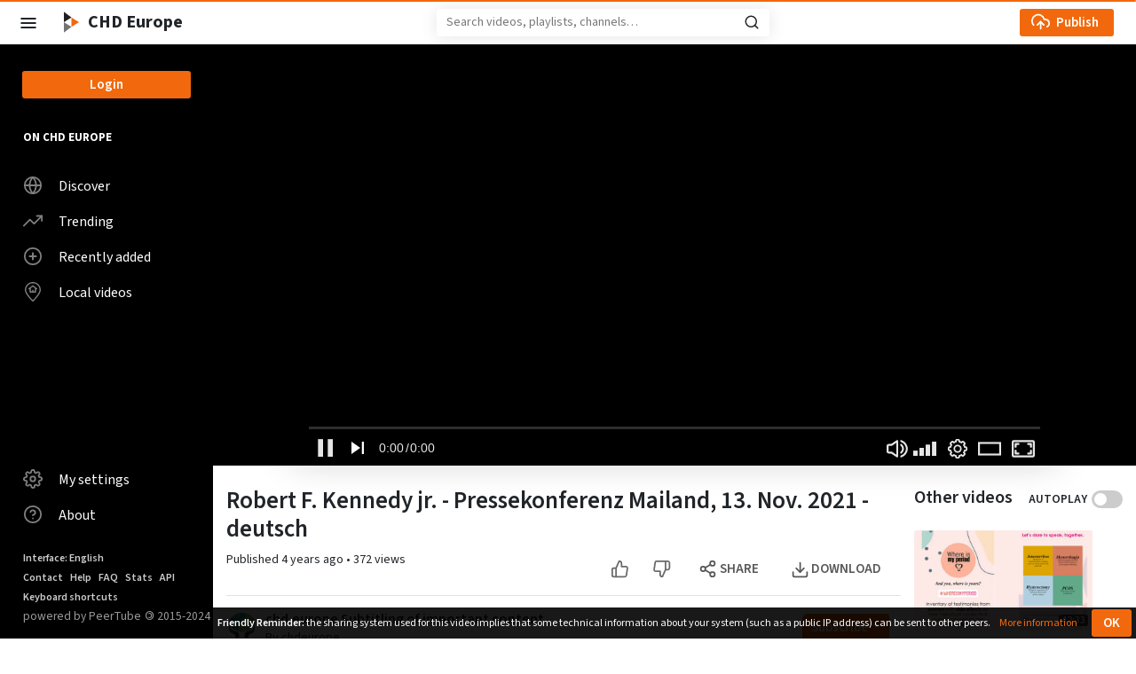

--- FILE ---
content_type: text/html; charset=utf-8
request_url: https://tube.childrenshealthdefense.eu/w/3AEvQnsGxR5EGZtWhmgkrg
body_size: 6709
content:
<!DOCTYPE html>
<html lang="en" dir="ltr" data-critters-container>
  <head>
    <meta charset="UTF-8">
    <meta name="viewport" content="width=device-width, initial-scale=1">

    <meta name="theme-color" content="#fff">
    <meta property="og:platform" content="PeerTube">
    <!-- Web Manifest file -->
    <link rel="manifest" href="/manifest.webmanifest?e6dcb9a5e3d86b659f937f6c91c1184e27568df9">

    <link rel="icon" type="image/png" href="/client/assets/images/favicon.png?e6bce579738e5d3085df2783601bd669c764d163">
    <link rel="apple-touch-icon" href="/client/assets/images/icons/icon-144x144.png" sizes="144x144">
    <link rel="apple-touch-icon" href="/client/assets/images/icons/icon-192x192.png" sizes="192x192">

    <!-- logo background-image -->
    <style type="text/css">
      .icon-logo {
        background-image: url(/client/assets/images/logo.svg?74370b40b62608d17264a76617eda16af632013f);
      }
    </style>

    <!-- base url -->
    <base href="/client/en-US/">

    <!-- /!\ The following comment is used by the server to prerender some tags /!\ -->

    <title>Robert F. Kennedy jr. - Pressekonferenz Mailand, 13. Nov. 2021 - deutsch - CHD Europe</title>
    <meta name="description" content="Deutsch synchronisierte Fassung des Statements von Robert F. Kennedy jr. auf der internationalen Pressekonferenz in Mailand am 13. November 2021. Themen u.a.: Zulassungsstudie von Pfizer zeigt: Um ..." />
    <style class="custom-css-style">.vjs-contextmenu-ui-menu { display: none !important; }</style>
    <meta property="og:type" content="video" /><meta property="og:site_name" content="CHD Europe" /><meta property="og:title" content="Robert F. Kennedy jr. - Pressekonferenz Mailand, 13. Nov. 2021 - deutsch" /><meta property="og:image" content="https://tube.childrenshealthdefense.eu/lazy-static/previews/343af5fe-e921-47c8-b3c1-8c763bf5dbab.jpg" /><meta property="og:url" content="https://tube.childrenshealthdefense.eu/w/3AEvQnsGxR5EGZtWhmgkrg" /><meta property="og:description" content="Deutsch synchronisierte Fassung des Statements von Robert F. Kennedy jr. auf der internationalen Pressekonferenz in Mailand am 13. November 2021. Themen u.a.: Zulassungsstudie von Pfizer zeigt: Um ..." /><meta property="og:video:url" content="https://tube.childrenshealthdefense.eu/videos/embed/15094d03-2447-4dd0-b383-4c89f72ce4fd" /><meta property="og:video:secure_url" content="https://tube.childrenshealthdefense.eu/videos/embed/15094d03-2447-4dd0-b383-4c89f72ce4fd" /><meta property="og:video:type" content="text/html" /><meta property="og:video:width" content="560" /><meta property="og:video:height" content="315" /><meta property="name" content="Robert F. Kennedy jr. - Pressekonferenz Mailand, 13. Nov. 2021 - deutsch" /><meta property="description" content="Deutsch synchronisierte Fassung des Statements von Robert F. Kennedy jr. auf der internationalen Pressekonferenz in Mailand am 13. November 2021. Themen u.a.: Zulassungsstudie von Pfizer zeigt: Um ..." /><meta property="image" content="https://tube.childrenshealthdefense.eu/lazy-static/previews/343af5fe-e921-47c8-b3c1-8c763bf5dbab.jpg" /><meta property="twitter:card" content="player" /><meta property="twitter:site" content="@Chocobozzz" /><meta property="twitter:title" content="Robert F. Kennedy jr. - Pressekonferenz Mailand, 13. Nov. 2021 - deutsch" /><meta property="twitter:description" content="Deutsch synchronisierte Fassung des Statements von Robert F. Kennedy jr. auf der internationalen Pressekonferenz in Mailand am 13. November 2021. Themen u.a.: Zulassungsstudie von Pfizer zeigt: Um ..." /><meta property="twitter:image" content="https://tube.childrenshealthdefense.eu/lazy-static/previews/343af5fe-e921-47c8-b3c1-8c763bf5dbab.jpg" /><meta property="twitter:player" content="https://tube.childrenshealthdefense.eu/videos/embed/15094d03-2447-4dd0-b383-4c89f72ce4fd" /><meta property="twitter:player:width" content="560" /><meta property="twitter:player:height" content="315" /><link rel="alternate" type="application/json+oembed" href="https://tube.childrenshealthdefense.eu/services/oembed?url=https%3A%2F%2Ftube.childrenshealthdefense.eu%2Fw%2F3AEvQnsGxR5EGZtWhmgkrg" title="Robert F. Kennedy jr. - Pressekonferenz Mailand, 13. Nov. 2021 - deutsch" /><script type="application/ld+json">{"@context":"http://schema.org","@type":"VideoObject","name":"Robert F. Kennedy jr. - Pressekonferenz Mailand, 13. Nov. 2021 - deutsch","description":"Deutsch synchronisierte Fassung des Statements von Robert F. Kennedy jr. auf der internationalen Pressekonferenz in Mailand am 13. November 2021. Themen u.a.: Zulassungsstudie von Pfizer zeigt: Um ...","image":"https://tube.childrenshealthdefense.eu/lazy-static/previews/343af5fe-e921-47c8-b3c1-8c763bf5dbab.jpg","url":"https://tube.childrenshealthdefense.eu/w/3AEvQnsGxR5EGZtWhmgkrg","embedUrl":"https://tube.childrenshealthdefense.eu/videos/embed/15094d03-2447-4dd0-b383-4c89f72ce4fd","uploadDate":"2021-11-14T13:39:15.603Z","duration":"PT2328S","thumbnailUrl":"https://tube.childrenshealthdefense.eu/lazy-static/previews/343af5fe-e921-47c8-b3c1-8c763bf5dbab.jpg"}</script><link rel="canonical" href="https://tube.childrenshealthdefense.eu/w/3AEvQnsGxR5EGZtWhmgkrg" />
    <script type="application/javascript">window.PeerTubeServerConfig = "{\"client\":{\"videos\":{\"miniature\":{\"displayAuthorAvatar\":false,\"preferAuthorDisplayName\":false},\"resumableUpload\":{\"maxChunkSize\":0}},\"menu\":{\"login\":{\"redirectOnSingleExternalAuth\":false}}},\"defaults\":{\"publish\":{\"downloadEnabled\":true,\"commentsPolicy\":1,\"commentsEnabled\":true,\"privacy\":1,\"licence\":null},\"p2p\":{\"webapp\":{\"enabled\":true},\"embed\":{\"enabled\":true}}},\"webadmin\":{\"configuration\":{\"edition\":{\"allowed\":true}}},\"instance\":{\"name\":\"CHD Europe\",\"shortDescription\":\"CHD Europe's Peertube instance\",\"isNSFW\":false,\"defaultNSFWPolicy\":\"do_not_list\",\"defaultClientRoute\":\"/videos/trending\",\"customizations\":{\"javascript\":\"\",\"css\":\".vjs-contextmenu-ui-menu { display: none !important; }\"},\"avatars\":[],\"banners\":[]},\"search\":{\"remoteUri\":{\"users\":true,\"anonymous\":false},\"searchIndex\":{\"enabled\":false,\"url\":\"\",\"disableLocalSearch\":false,\"isDefaultSearch\":false}},\"plugin\":{\"registered\":[],\"registeredExternalAuths\":[],\"registeredIdAndPassAuths\":[]},\"theme\":{\"registered\":[],\"default\":\"default\"},\"email\":{\"enabled\":false},\"contactForm\":{\"enabled\":true},\"serverVersion\":\"6.3.3\",\"serverCommit\":\"\",\"transcoding\":{\"remoteRunners\":{\"enabled\":false},\"hls\":{\"enabled\":true},\"web_videos\":{\"enabled\":false},\"enabledResolutions\":[480,720,1080,1440],\"profile\":\"default\",\"availableProfiles\":[\"default\"]},\"live\":{\"enabled\":true,\"allowReplay\":true,\"latencySetting\":{\"enabled\":true},\"maxDuration\":-1,\"maxInstanceLives\":20,\"maxUserLives\":3,\"transcoding\":{\"enabled\":true,\"remoteRunners\":{\"enabled\":false},\"enabledResolutions\":[480,720,1080],\"profile\":\"default\",\"availableProfiles\":[\"default\"]},\"rtmp\":{\"port\":1935}},\"videoStudio\":{\"enabled\":true,\"remoteRunners\":{\"enabled\":false}},\"videoFile\":{\"update\":{\"enabled\":false}},\"videoTranscription\":{\"enabled\":false,\"remoteRunners\":{\"enabled\":false}},\"import\":{\"videos\":{\"http\":{\"enabled\":true},\"torrent\":{\"enabled\":true}},\"videoChannelSynchronization\":{\"enabled\":true},\"users\":{\"enabled\":true}},\"export\":{\"users\":{\"enabled\":true,\"exportExpiration\":172800000,\"maxUserVideoQuota\":10737418240}},\"autoBlacklist\":{\"videos\":{\"ofUsers\":{\"enabled\":false}}},\"avatar\":{\"file\":{\"size\":{\"max\":4194304},\"extensions\":[\".png\",\".jpeg\",\".jpg\",\".gif\",\".webp\"]}},\"banner\":{\"file\":{\"size\":{\"max\":4194304},\"extensions\":[\".png\",\".jpeg\",\".jpg\",\".gif\",\".webp\"]}},\"video\":{\"image\":{\"extensions\":[\".png\",\".jpg\",\".jpeg\",\".webp\"],\"size\":{\"max\":4194304}},\"file\":{\"extensions\":[\".webm\",\".ogv\",\".ogg\",\".mp4\",\".mkv\",\".mov\",\".qt\",\".mqv\",\".m4v\",\".flv\",\".f4v\",\".wmv\",\".avi\",\".3gp\",\".3gpp\",\".3g2\",\".3gpp2\",\".nut\",\".mts\",\".m2ts\",\".mpv\",\".m2v\",\".m1v\",\".mpg\",\".mpe\",\".mpeg\",\".vob\",\".mxf\",\".mp3\",\".wma\",\".wav\",\".flac\",\".aac\",\".m4a\",\".ac3\"]}},\"videoCaption\":{\"file\":{\"size\":{\"max\":20971520},\"extensions\":[\".vtt\",\".srt\"]}},\"user\":{\"videoQuota\":-1,\"videoQuotaDaily\":-1},\"videoChannels\":{\"maxPerUser\":20},\"trending\":{\"videos\":{\"intervalDays\":7,\"algorithms\":{\"enabled\":[\"hot\",\"most-viewed\",\"most-liked\"],\"default\":\"most-viewed\"}}},\"tracker\":{\"enabled\":true},\"followings\":{\"instance\":{\"autoFollowIndex\":{\"indexUrl\":\"\"}}},\"broadcastMessage\":{\"enabled\":false,\"message\":\"\",\"level\":\"info\",\"dismissable\":false},\"homepage\":{\"enabled\":false},\"openTelemetry\":{\"metrics\":{\"enabled\":false,\"playbackStatsInterval\":15000}},\"views\":{\"videos\":{\"watchingInterval\":{\"anonymous\":5000,\"users\":5000}}},\"storyboards\":{\"enabled\":true}}"</script>

    <!-- /!\ Do not remove it /!\ -->
  <style>@charset "UTF-8";@layer primeng{@-webkit-keyframes p-fadein{0%{opacity:0}to{opacity:1}}}@-webkit-keyframes p-icon-spin{0%{-webkit-transform:rotate(0deg);transform:rotate(0)}to{-webkit-transform:rotate(359deg);transform:rotate(359deg)}}@font-face{font-family:Source Sans Pro;font-weight:200 900;font-style:normal;font-stretch:normal;font-display:swap;src:url("./media/SourceSans3VF-Roman.ttf-DPX3LM3Z.woff2") format("woff2")}@font-face{font-family:Source Sans Pro;font-weight:200 900;font-style:italic;font-stretch:normal;font-display:swap;src:url("./media/SourceSans3VF-Italic.ttf-5TVZFXMV.woff2") format("woff2")}:root{--bs-blue:#0d6efd;--bs-indigo:#6610f2;--bs-purple:#6f42c1;--bs-pink:#d63384;--bs-red:#FF0000;--bs-orange:#fd7e14;--bs-yellow:#ffc107;--bs-green:#38AB0B;--bs-teal:#20c997;--bs-cyan:#0dcaf0;--bs-black:#000;--bs-white:#fff;--bs-gray:#6c757d;--bs-gray-dark:#343a40;--bs-gray-100:#f8f9fa;--bs-gray-200:#e9ecef;--bs-gray-300:#dee2e6;--bs-gray-400:#ced4da;--bs-gray-500:#adb5bd;--bs-gray-600:#6c757d;--bs-gray-700:#495057;--bs-gray-800:#343a40;--bs-gray-900:#212529;--bs-primary:#0d6efd;--bs-secondary:#6c757d;--bs-success:#38AB0B;--bs-info:#0dcaf0;--bs-warning:#ffc107;--bs-danger:#FF0000;--bs-light:#f8f9fa;--bs-dark:#212529;--bs-primary-rgb:13, 110, 253;--bs-secondary-rgb:108, 117, 125;--bs-success-rgb:56, 171, 11;--bs-info-rgb:13, 202, 240;--bs-warning-rgb:255, 193, 7;--bs-danger-rgb:255, 0, 0;--bs-light-rgb:248, 249, 250;--bs-dark-rgb:33, 37, 41;--bs-primary-text-emphasis:#052c65;--bs-secondary-text-emphasis:#2b2f32;--bs-success-text-emphasis:#164404;--bs-info-text-emphasis:#055160;--bs-warning-text-emphasis:#664d03;--bs-danger-text-emphasis:#660000;--bs-light-text-emphasis:#495057;--bs-dark-text-emphasis:#495057;--bs-primary-bg-subtle:#cfe2ff;--bs-secondary-bg-subtle:#e2e3e5;--bs-success-bg-subtle:#d7eece;--bs-info-bg-subtle:#cff4fc;--bs-warning-bg-subtle:#fff3cd;--bs-danger-bg-subtle:#ffcccc;--bs-light-bg-subtle:#fcfcfd;--bs-dark-bg-subtle:#ced4da;--bs-primary-border-subtle:#9ec5fe;--bs-secondary-border-subtle:#c4c8cb;--bs-success-border-subtle:#afdd9d;--bs-info-border-subtle:#9eeaf9;--bs-warning-border-subtle:#ffe69c;--bs-danger-border-subtle:#ff9999;--bs-light-border-subtle:#e9ecef;--bs-dark-border-subtle:#adb5bd;--bs-white-rgb:255, 255, 255;--bs-black-rgb:0, 0, 0;--bs-font-sans-serif:system-ui, -apple-system, "Segoe UI", Roboto, "Helvetica Neue", "Noto Sans", "Liberation Sans", Arial, sans-serif, "Apple Color Emoji", "Segoe UI Emoji", "Segoe UI Symbol", "Noto Color Emoji";--bs-font-monospace:SFMono-Regular, Menlo, Monaco, Consolas, "Liberation Mono", "Courier New", monospace;--bs-gradient:linear-gradient(180deg, rgba(255, 255, 255, .15), rgba(255, 255, 255, 0));--bs-body-font-family:var(--bs-font-sans-serif);--bs-body-font-size:1rem;--bs-body-font-weight:400;--bs-body-line-height:1.5;--bs-body-color:#212529;--bs-body-color-rgb:33, 37, 41;--bs-body-bg:#fff;--bs-body-bg-rgb:255, 255, 255;--bs-emphasis-color:#000;--bs-emphasis-color-rgb:0, 0, 0;--bs-secondary-color:rgba(33, 37, 41, .75);--bs-secondary-color-rgb:33, 37, 41;--bs-secondary-bg:#e9ecef;--bs-secondary-bg-rgb:233, 236, 239;--bs-tertiary-color:rgba(33, 37, 41, .5);--bs-tertiary-color-rgb:33, 37, 41;--bs-tertiary-bg:#f8f9fa;--bs-tertiary-bg-rgb:248, 249, 250;--bs-heading-color:inherit;--bs-link-color:#0d6efd;--bs-link-color-rgb:13, 110, 253;--bs-link-decoration:underline;--bs-link-hover-color:#0a58ca;--bs-link-hover-color-rgb:10, 88, 202;--bs-code-color:#d63384;--bs-highlight-color:#212529;--bs-highlight-bg:#fff3cd;--bs-border-width:1px;--bs-border-style:solid;--bs-border-color:#dee2e6;--bs-border-color-translucent:rgba(0, 0, 0, .175);--bs-border-radius:.375rem;--bs-border-radius-sm:.25rem;--bs-border-radius-lg:.5rem;--bs-border-radius-xl:1rem;--bs-border-radius-xxl:2rem;--bs-border-radius-2xl:var(--bs-border-radius-xxl);--bs-border-radius-pill:50rem;--bs-box-shadow:0 .5rem 1rem rgba(0, 0, 0, .15);--bs-box-shadow-sm:0 .125rem .25rem rgba(0, 0, 0, .075);--bs-box-shadow-lg:0 1rem 3rem rgba(0, 0, 0, .175);--bs-box-shadow-inset:inset 0 1px 2px rgba(0, 0, 0, .075);--bs-focus-ring-width:.25rem;--bs-focus-ring-opacity:.25;--bs-focus-ring-color:rgba(13, 110, 253, .25);--bs-form-valid-color:#38AB0B;--bs-form-valid-border-color:#38AB0B;--bs-form-invalid-color:#FF0000;--bs-form-invalid-border-color:#FF0000}*,*:before,*:after{box-sizing:border-box}@media (prefers-reduced-motion: no-preference){:root{scroll-behavior:smooth}}body{margin:0;font-family:var(--bs-body-font-family);font-size:var(--bs-body-font-size);font-weight:var(--bs-body-font-weight);line-height:var(--bs-body-line-height);color:var(--bs-body-color);text-align:var(--bs-body-text-align);background-color:var(--bs-body-bg);-webkit-text-size-adjust:100%;-webkit-tap-highlight-color:rgba(0,0,0,0)}hr{margin:1rem 0;color:inherit;border:0;border-top:var(--bs-border-width) solid;opacity:.25}h2,h1{margin-top:0;margin-bottom:.5rem;font-weight:500;line-height:1.2;color:var(--bs-heading-color)}h1{font-size:calc(1.375rem + 1.5vw)}@media (min-width: 1200px){h1{font-size:2.5rem}}h2{font-size:calc(1.325rem + .9vw)}@media (min-width: 1200px){h2{font-size:2rem}}p{margin-top:0;margin-bottom:1rem}ul{padding-left:2rem}ul{margin-top:0;margin-bottom:1rem}a{color:rgba(var(--bs-link-color-rgb),var(--bs-link-opacity, 1));text-decoration:underline}a:hover{--bs-link-color-rgb:var(--bs-link-hover-color-rgb)}:root{--bs-breakpoint-xs:0;--bs-breakpoint-sm:500px;--bs-breakpoint-md:800px;--bs-breakpoint-lg:900px;--bs-breakpoint-xl:1200px;--bs-breakpoint-xxl:1600px;--bs-breakpoint-fhd:1800px;--bs-breakpoint-qhd:2560px;--bs-breakpoint-uhd:3840px}.alert{--bs-alert-bg:transparent;--bs-alert-padding-x:1rem;--bs-alert-padding-y:1rem;--bs-alert-margin-bottom:1rem;--bs-alert-color:inherit;--bs-alert-border-color:transparent;--bs-alert-border:var(--bs-border-width) solid var(--bs-alert-border-color);--bs-alert-border-radius:var(--bs-border-radius);--bs-alert-link-color:inherit;position:relative;padding:var(--bs-alert-padding-y) var(--bs-alert-padding-x);margin-bottom:var(--bs-alert-margin-bottom);color:var(--bs-alert-color);background-color:var(--bs-alert-bg);border:var(--bs-alert-border);border-radius:var(--bs-alert-border-radius)}.alert-heading{color:inherit}.alert-light{--bs-alert-color:var(--bs-light-text-emphasis);--bs-alert-bg:var(--bs-light-bg-subtle);--bs-alert-border-color:var(--bs-light-border-subtle);--bs-alert-link-color:var(--bs-light-text-emphasis)}.mb-0{margin-bottom:0!important}.mb-3{margin-bottom:1rem!important}body{--bs-border-color-translucent:var(--inputBorderColor);--bs-body-color:var(--mainForegroundColor)}.alert p:last-child{margin-bottom:0}.link-orange{color:var(--mainForegroundColor);font-weight:600;border-bottom:.18em solid var(--mainColor);display:inline-block;line-height:1.1}.link-orange:hover{color:var(--mainForegroundColor);opacity:.8}body{--mainColor:hsl(24, 90%, 50%);--mainColorLighter:#f5873d;--mainColorLightest:#fce1cf;--mainColorVeryLight:#fff5eb;--mainHoverColor:#f47825;--mainBackgroundHoverColor:#e9ecef;--mainBackgroundColor:#fff;--mainForegroundColor:#212529;--greyForegroundColor:#585858;--greyBackgroundColor:#E5E5E5;--greySecondaryBackgroundColor:#EFEFEF;--menuBackgroundColor:#000;--menuForegroundColor:#fff;--submenuBackgroundColor:#F7F7F7;--channelBackgroundColor:#f6ede8;--inputForegroundColor:#212529;--inputBackgroundColor:#fff;--inputPlaceholderColor:#797676;--inputBorderColor:#C6C6C6;--textareaForegroundColor:#212529;--textareaBackgroundColor:#fff;--markdownTextareaBackgroundColor:#EFEFEF;--actionButtonColor:#585858;--supportButtonBackgroundColor:transparent;--supportButtonColor:var(--actionButtonColor);--supportButtonHeartColor:#e83e8c;--activatedActionButtonColor:#212529;--horizontalMarginContent:30px;--videosHorizontalMarginContent:6vw;--mainColWidth:calc(100vw - 240px) ;font-family:Source Sans Pro,sans-serif;font-weight:400;color:var(--mainForegroundColor);background-color:var(--mainBackgroundColor);font-size:1rem;overflow-y:scroll;text-align:start}noscript,#incompatible-browser{display:block;font-size:1.2rem;max-width:600px;margin:1rem auto}a{text-decoration:none}</style><link rel="stylesheet" href="styles-6MDVCK3R.css" media="print" onload="this.media='all'"><noscript><link rel="stylesheet" href="styles-6MDVCK3R.css"></noscript></head>

  <!-- 3. Display the application -->
  <body id="custom-css">

    <noscript class="alert alert-light">
      <h1 class="alert-heading">PeerTube</h1>
      <h2 class="mb-3">JavaScript required</h2>

      <p>It seems JavaScript is either blocked or disabled in your web browser. We totally get that. However, this page will not work without it.</p>
      <p>If you are concerned about the security and privacy (or lack thereof) of JavaScript web applications, you might want to review the source code of the instance you are trying to access, or look for security audits.</p>

      <hr>

      <h2 class="mb-3">Your options</h2>

      <ul>
        <li>Allow JavaScript in your browser</li>
        <li>Use one of the <a class="link-orange" href="https://docs.joinpeertube.org/use/third-party-application" target="_blank">third-party applications</a> to browse this instance</li>
        <li>Review the source code on <a class="link-orange" href="https://github.com/Chocobozzz/PeerTube" target="_blank">GitHub</a> or <a class="link-orange" href="https://framagit.org/framasoft/peertube/PeerTube" target="_blank">Framasoft's GitLab</a>, and ask for modifications from the instance owner.
      </li></ul>
    </noscript>

    <div id="incompatible-browser" class="alert alert-light" role="alert" style="display: none">
      <h1 class="alert-heading">PeerTube</h1>
      <h2 class="mb-3">Incompatible browser</h2>

      <p>We are sorry but it seems that PeerTube is not compatible with your web browser.</p>

      <hr>
      <p>Please try with the latest version of <a class="link-orange" href="https://www.mozilla.org" target="_blank">Mozilla Firefox</a>.</p>
      <p class="mb-0">If you think this is a mistake, please <a class="link-orange" href="https://github.com/Chocobozzz/PeerTube/issues/new" target="_blank">report it</a>.</p>
    </div>

    <script type="text/javascript">
      function displayIncompatibleBrowser () {
        var elem = document.getElementById('incompatible-browser')
        if (elem.className.indexOf('browser-ok') === -1) {
          elem.style.display = 'block'
        }
      }

      window.onerror = function () {
        displayIncompatibleBrowser()
      }

      if (/MSIE|Trident/.test(window.navigator.userAgent) ) {
        displayIncompatibleBrowser()
      }
    </script>

    <my-app>
    </my-app>

  <link rel="modulepreload" href="chunk-UG7XBKEN.js"><link rel="modulepreload" href="chunk-GOQXWQS6.js"><link rel="modulepreload" href="chunk-L6IFYWM5.js"><link rel="modulepreload" href="chunk-CFH4UIWR.js"><link rel="modulepreload" href="chunk-ZIGFMZH6.js"><link rel="modulepreload" href="chunk-2LHPOVYD.js"><link rel="modulepreload" href="chunk-CSVAFG3P.js"><link rel="modulepreload" href="chunk-TE466U42.js"><link rel="modulepreload" href="chunk-ZTIZI5SX.js"><link rel="modulepreload" href="chunk-A3C2VH6R.js"><script src="polyfills-MMKWWPQO.js" type="module"></script><script src="main-2LIMDA4D.js" type="module"></script></body>
</html>


--- FILE ---
content_type: application/javascript
request_url: https://tube.childrenshealthdefense.eu/client/en-US/chunk-EX4MJSN5.js
body_size: 4109
content:
import{d as p,n as d}from"./chunk-TDURFM6W.js";import"./chunk-B6QLNCNA.js";var D={amp:"&",gt:">",lt:"<",nbsp:"\xA0",quot:'"'},k=/^#[xX]([A-Fa-f0-9]+)$/,A=/^#([0-9]+)$/,C=/^([A-Za-z0-9]+)$/,v=function(){function i(e){this.named=e}return i.prototype.parse=function(e){if(e){var n=e.match(k);if(n)return String.fromCharCode(parseInt(n[1],16));if(n=e.match(A),n)return String.fromCharCode(parseInt(n[1],10));if(n=e.match(C),n)return this.named[n[1]]||"&"+n[1]+";"}},i}(),N=/[\t\n\f ]/,S=/[A-Za-z]/,I=/\r\n?/g;function r(i){return N.test(i)}function m(i){return S.test(i)}function V(i){return i.replace(I,`
`)}var E=function(){function i(e,n,s){s===void 0&&(s="precompile"),this.delegate=e,this.entityParser=n,this.mode=s,this.state="beforeData",this.line=-1,this.column=-1,this.input="",this.index=-1,this.tagNameBuffer="",this.states={beforeData:function(){var t=this.peek();if(t==="<"&&!this.isIgnoredEndTag())this.transitionTo("tagOpen"),this.markTagStart(),this.consume();else{if(this.mode==="precompile"&&t===`
`){var o=this.tagNameBuffer.toLowerCase();(o==="pre"||o==="textarea")&&this.consume()}this.transitionTo("data"),this.delegate.beginData()}},data:function(){var t=this.peek(),o=this.tagNameBuffer;t==="<"&&!this.isIgnoredEndTag()?(this.delegate.finishData(),this.transitionTo("tagOpen"),this.markTagStart(),this.consume()):t==="&"&&o!=="script"&&o!=="style"?(this.consume(),this.delegate.appendToData(this.consumeCharRef()||"&")):(this.consume(),this.delegate.appendToData(t))},tagOpen:function(){var t=this.consume();t==="!"?this.transitionTo("markupDeclarationOpen"):t==="/"?this.transitionTo("endTagOpen"):(t==="@"||t===":"||m(t))&&(this.transitionTo("tagName"),this.tagNameBuffer="",this.delegate.beginStartTag(),this.appendToTagName(t))},markupDeclarationOpen:function(){var t=this.consume();if(t==="-"&&this.peek()==="-")this.consume(),this.transitionTo("commentStart"),this.delegate.beginComment();else{var o=t.toUpperCase()+this.input.substring(this.index,this.index+6).toUpperCase();o==="DOCTYPE"&&(this.consume(),this.consume(),this.consume(),this.consume(),this.consume(),this.consume(),this.transitionTo("doctype"),this.delegate.beginDoctype&&this.delegate.beginDoctype())}},doctype:function(){var t=this.consume();r(t)&&this.transitionTo("beforeDoctypeName")},beforeDoctypeName:function(){var t=this.consume();r(t)||(this.transitionTo("doctypeName"),this.delegate.appendToDoctypeName&&this.delegate.appendToDoctypeName(t.toLowerCase()))},doctypeName:function(){var t=this.consume();r(t)?this.transitionTo("afterDoctypeName"):t===">"?(this.delegate.endDoctype&&this.delegate.endDoctype(),this.transitionTo("beforeData")):this.delegate.appendToDoctypeName&&this.delegate.appendToDoctypeName(t.toLowerCase())},afterDoctypeName:function(){var t=this.consume();if(!r(t))if(t===">")this.delegate.endDoctype&&this.delegate.endDoctype(),this.transitionTo("beforeData");else{var o=t.toUpperCase()+this.input.substring(this.index,this.index+5).toUpperCase(),u=o.toUpperCase()==="PUBLIC",a=o.toUpperCase()==="SYSTEM";(u||a)&&(this.consume(),this.consume(),this.consume(),this.consume(),this.consume(),this.consume()),u?this.transitionTo("afterDoctypePublicKeyword"):a&&this.transitionTo("afterDoctypeSystemKeyword")}},afterDoctypePublicKeyword:function(){var t=this.peek();r(t)?(this.transitionTo("beforeDoctypePublicIdentifier"),this.consume()):t==='"'?(this.transitionTo("doctypePublicIdentifierDoubleQuoted"),this.consume()):t==="'"?(this.transitionTo("doctypePublicIdentifierSingleQuoted"),this.consume()):t===">"&&(this.consume(),this.delegate.endDoctype&&this.delegate.endDoctype(),this.transitionTo("beforeData"))},doctypePublicIdentifierDoubleQuoted:function(){var t=this.consume();t==='"'?this.transitionTo("afterDoctypePublicIdentifier"):t===">"?(this.delegate.endDoctype&&this.delegate.endDoctype(),this.transitionTo("beforeData")):this.delegate.appendToDoctypePublicIdentifier&&this.delegate.appendToDoctypePublicIdentifier(t)},doctypePublicIdentifierSingleQuoted:function(){var t=this.consume();t==="'"?this.transitionTo("afterDoctypePublicIdentifier"):t===">"?(this.delegate.endDoctype&&this.delegate.endDoctype(),this.transitionTo("beforeData")):this.delegate.appendToDoctypePublicIdentifier&&this.delegate.appendToDoctypePublicIdentifier(t)},afterDoctypePublicIdentifier:function(){var t=this.consume();r(t)?this.transitionTo("betweenDoctypePublicAndSystemIdentifiers"):t===">"?(this.delegate.endDoctype&&this.delegate.endDoctype(),this.transitionTo("beforeData")):t==='"'?this.transitionTo("doctypeSystemIdentifierDoubleQuoted"):t==="'"&&this.transitionTo("doctypeSystemIdentifierSingleQuoted")},betweenDoctypePublicAndSystemIdentifiers:function(){var t=this.consume();r(t)||(t===">"?(this.delegate.endDoctype&&this.delegate.endDoctype(),this.transitionTo("beforeData")):t==='"'?this.transitionTo("doctypeSystemIdentifierDoubleQuoted"):t==="'"&&this.transitionTo("doctypeSystemIdentifierSingleQuoted"))},doctypeSystemIdentifierDoubleQuoted:function(){var t=this.consume();t==='"'?this.transitionTo("afterDoctypeSystemIdentifier"):t===">"?(this.delegate.endDoctype&&this.delegate.endDoctype(),this.transitionTo("beforeData")):this.delegate.appendToDoctypeSystemIdentifier&&this.delegate.appendToDoctypeSystemIdentifier(t)},doctypeSystemIdentifierSingleQuoted:function(){var t=this.consume();t==="'"?this.transitionTo("afterDoctypeSystemIdentifier"):t===">"?(this.delegate.endDoctype&&this.delegate.endDoctype(),this.transitionTo("beforeData")):this.delegate.appendToDoctypeSystemIdentifier&&this.delegate.appendToDoctypeSystemIdentifier(t)},afterDoctypeSystemIdentifier:function(){var t=this.consume();r(t)||t===">"&&(this.delegate.endDoctype&&this.delegate.endDoctype(),this.transitionTo("beforeData"))},commentStart:function(){var t=this.consume();t==="-"?this.transitionTo("commentStartDash"):t===">"?(this.delegate.finishComment(),this.transitionTo("beforeData")):(this.delegate.appendToCommentData(t),this.transitionTo("comment"))},commentStartDash:function(){var t=this.consume();t==="-"?this.transitionTo("commentEnd"):t===">"?(this.delegate.finishComment(),this.transitionTo("beforeData")):(this.delegate.appendToCommentData("-"),this.transitionTo("comment"))},comment:function(){var t=this.consume();t==="-"?this.transitionTo("commentEndDash"):this.delegate.appendToCommentData(t)},commentEndDash:function(){var t=this.consume();t==="-"?this.transitionTo("commentEnd"):(this.delegate.appendToCommentData("-"+t),this.transitionTo("comment"))},commentEnd:function(){var t=this.consume();t===">"?(this.delegate.finishComment(),this.transitionTo("beforeData")):(this.delegate.appendToCommentData("--"+t),this.transitionTo("comment"))},tagName:function(){var t=this.consume();r(t)?this.transitionTo("beforeAttributeName"):t==="/"?this.transitionTo("selfClosingStartTag"):t===">"?(this.delegate.finishTag(),this.transitionTo("beforeData")):this.appendToTagName(t)},endTagName:function(){var t=this.consume();r(t)?(this.transitionTo("beforeAttributeName"),this.tagNameBuffer=""):t==="/"?(this.transitionTo("selfClosingStartTag"),this.tagNameBuffer=""):t===">"?(this.delegate.finishTag(),this.transitionTo("beforeData"),this.tagNameBuffer=""):this.appendToTagName(t)},beforeAttributeName:function(){var t=this.peek();if(r(t)){this.consume();return}else t==="/"?(this.transitionTo("selfClosingStartTag"),this.consume()):t===">"?(this.consume(),this.delegate.finishTag(),this.transitionTo("beforeData")):t==="="?(this.delegate.reportSyntaxError("attribute name cannot start with equals sign"),this.transitionTo("attributeName"),this.delegate.beginAttribute(),this.consume(),this.delegate.appendToAttributeName(t)):(this.transitionTo("attributeName"),this.delegate.beginAttribute())},attributeName:function(){var t=this.peek();r(t)?(this.transitionTo("afterAttributeName"),this.consume()):t==="/"?(this.delegate.beginAttributeValue(!1),this.delegate.finishAttributeValue(),this.consume(),this.transitionTo("selfClosingStartTag")):t==="="?(this.transitionTo("beforeAttributeValue"),this.consume()):t===">"?(this.delegate.beginAttributeValue(!1),this.delegate.finishAttributeValue(),this.consume(),this.delegate.finishTag(),this.transitionTo("beforeData")):t==='"'||t==="'"||t==="<"?(this.delegate.reportSyntaxError(t+" is not a valid character within attribute names"),this.consume(),this.delegate.appendToAttributeName(t)):(this.consume(),this.delegate.appendToAttributeName(t))},afterAttributeName:function(){var t=this.peek();if(r(t)){this.consume();return}else t==="/"?(this.delegate.beginAttributeValue(!1),this.delegate.finishAttributeValue(),this.consume(),this.transitionTo("selfClosingStartTag")):t==="="?(this.consume(),this.transitionTo("beforeAttributeValue")):t===">"?(this.delegate.beginAttributeValue(!1),this.delegate.finishAttributeValue(),this.consume(),this.delegate.finishTag(),this.transitionTo("beforeData")):(this.delegate.beginAttributeValue(!1),this.delegate.finishAttributeValue(),this.transitionTo("attributeName"),this.delegate.beginAttribute(),this.consume(),this.delegate.appendToAttributeName(t))},beforeAttributeValue:function(){var t=this.peek();r(t)?this.consume():t==='"'?(this.transitionTo("attributeValueDoubleQuoted"),this.delegate.beginAttributeValue(!0),this.consume()):t==="'"?(this.transitionTo("attributeValueSingleQuoted"),this.delegate.beginAttributeValue(!0),this.consume()):t===">"?(this.delegate.beginAttributeValue(!1),this.delegate.finishAttributeValue(),this.consume(),this.delegate.finishTag(),this.transitionTo("beforeData")):(this.transitionTo("attributeValueUnquoted"),this.delegate.beginAttributeValue(!1),this.consume(),this.delegate.appendToAttributeValue(t))},attributeValueDoubleQuoted:function(){var t=this.consume();t==='"'?(this.delegate.finishAttributeValue(),this.transitionTo("afterAttributeValueQuoted")):t==="&"?this.delegate.appendToAttributeValue(this.consumeCharRef()||"&"):this.delegate.appendToAttributeValue(t)},attributeValueSingleQuoted:function(){var t=this.consume();t==="'"?(this.delegate.finishAttributeValue(),this.transitionTo("afterAttributeValueQuoted")):t==="&"?this.delegate.appendToAttributeValue(this.consumeCharRef()||"&"):this.delegate.appendToAttributeValue(t)},attributeValueUnquoted:function(){var t=this.peek();r(t)?(this.delegate.finishAttributeValue(),this.consume(),this.transitionTo("beforeAttributeName")):t==="/"?(this.delegate.finishAttributeValue(),this.consume(),this.transitionTo("selfClosingStartTag")):t==="&"?(this.consume(),this.delegate.appendToAttributeValue(this.consumeCharRef()||"&")):t===">"?(this.delegate.finishAttributeValue(),this.consume(),this.delegate.finishTag(),this.transitionTo("beforeData")):(this.consume(),this.delegate.appendToAttributeValue(t))},afterAttributeValueQuoted:function(){var t=this.peek();r(t)?(this.consume(),this.transitionTo("beforeAttributeName")):t==="/"?(this.consume(),this.transitionTo("selfClosingStartTag")):t===">"?(this.consume(),this.delegate.finishTag(),this.transitionTo("beforeData")):this.transitionTo("beforeAttributeName")},selfClosingStartTag:function(){var t=this.peek();t===">"?(this.consume(),this.delegate.markTagAsSelfClosing(),this.delegate.finishTag(),this.transitionTo("beforeData")):this.transitionTo("beforeAttributeName")},endTagOpen:function(){var t=this.consume();(t==="@"||t===":"||m(t))&&(this.transitionTo("endTagName"),this.tagNameBuffer="",this.delegate.beginEndTag(),this.appendToTagName(t))}},this.reset()}return i.prototype.reset=function(){this.transitionTo("beforeData"),this.input="",this.tagNameBuffer="",this.index=0,this.line=1,this.column=0,this.delegate.reset()},i.prototype.transitionTo=function(e){this.state=e},i.prototype.tokenize=function(e){this.reset(),this.tokenizePart(e),this.tokenizeEOF()},i.prototype.tokenizePart=function(e){for(this.input+=V(e);this.index<this.input.length;){var n=this.states[this.state];if(n!==void 0)n.call(this);else throw new Error("unhandled state "+this.state)}},i.prototype.tokenizeEOF=function(){this.flushData()},i.prototype.flushData=function(){this.state==="data"&&(this.delegate.finishData(),this.transitionTo("beforeData"))},i.prototype.peek=function(){return this.input.charAt(this.index)},i.prototype.consume=function(){var e=this.peek();return this.index++,e===`
`?(this.line++,this.column=0):this.column++,e},i.prototype.consumeCharRef=function(){var e=this.input.indexOf(";",this.index);if(e!==-1){var n=this.input.slice(this.index,e),s=this.entityParser.parse(n);if(s){for(var t=n.length;t;)this.consume(),t--;return this.consume(),s}}},i.prototype.markTagStart=function(){this.delegate.tagOpen()},i.prototype.appendToTagName=function(e){this.tagNameBuffer+=e,this.delegate.appendToTagName(e)},i.prototype.isIgnoredEndTag=function(){var e=this.tagNameBuffer;return e==="title"&&this.input.substring(this.index,this.index+8)!=="</title>"||e==="style"&&this.input.substring(this.index,this.index+8)!=="</style>"||e==="script"&&this.input.substring(this.index,this.index+9)!=="<\/script>"},i}(),z=function(){function i(e,n){n===void 0&&(n={}),this.options=n,this.token=null,this.startLine=1,this.startColumn=0,this.tokens=[],this.tokenizer=new E(this,e,n.mode),this._currentAttribute=void 0}return i.prototype.tokenize=function(e){return this.tokens=[],this.tokenizer.tokenize(e),this.tokens},i.prototype.tokenizePart=function(e){return this.tokens=[],this.tokenizer.tokenizePart(e),this.tokens},i.prototype.tokenizeEOF=function(){return this.tokens=[],this.tokenizer.tokenizeEOF(),this.tokens[0]},i.prototype.reset=function(){this.token=null,this.startLine=1,this.startColumn=0},i.prototype.current=function(){var e=this.token;if(e===null)throw new Error("token was unexpectedly null");if(arguments.length===0)return e;for(var n=0;n<arguments.length;n++)if(e.type===arguments[n])return e;throw new Error("token type was unexpectedly "+e.type)},i.prototype.push=function(e){this.token=e,this.tokens.push(e)},i.prototype.currentAttribute=function(){return this._currentAttribute},i.prototype.addLocInfo=function(){this.options.loc&&(this.current().loc={start:{line:this.startLine,column:this.startColumn},end:{line:this.tokenizer.line,column:this.tokenizer.column}}),this.startLine=this.tokenizer.line,this.startColumn=this.tokenizer.column},i.prototype.beginDoctype=function(){this.push({type:"Doctype",name:""})},i.prototype.appendToDoctypeName=function(e){this.current("Doctype").name+=e},i.prototype.appendToDoctypePublicIdentifier=function(e){var n=this.current("Doctype");n.publicIdentifier===void 0?n.publicIdentifier=e:n.publicIdentifier+=e},i.prototype.appendToDoctypeSystemIdentifier=function(e){var n=this.current("Doctype");n.systemIdentifier===void 0?n.systemIdentifier=e:n.systemIdentifier+=e},i.prototype.endDoctype=function(){this.addLocInfo()},i.prototype.beginData=function(){this.push({type:"Chars",chars:""})},i.prototype.appendToData=function(e){this.current("Chars").chars+=e},i.prototype.finishData=function(){this.addLocInfo()},i.prototype.beginComment=function(){this.push({type:"Comment",chars:""})},i.prototype.appendToCommentData=function(e){this.current("Comment").chars+=e},i.prototype.finishComment=function(){this.addLocInfo()},i.prototype.tagOpen=function(){},i.prototype.beginStartTag=function(){this.push({type:"StartTag",tagName:"",attributes:[],selfClosing:!1})},i.prototype.beginEndTag=function(){this.push({type:"EndTag",tagName:""})},i.prototype.finishTag=function(){this.addLocInfo()},i.prototype.markTagAsSelfClosing=function(){this.current("StartTag").selfClosing=!0},i.prototype.appendToTagName=function(e){this.current("StartTag","EndTag").tagName+=e},i.prototype.beginAttribute=function(){this._currentAttribute=["","",!1]},i.prototype.appendToAttributeName=function(e){this.currentAttribute()[0]+=e},i.prototype.beginAttributeValue=function(e){this.currentAttribute()[2]=e},i.prototype.appendToAttributeValue=function(e){this.currentAttribute()[1]+=e},i.prototype.finishAttributeValue=function(){this.current("StartTag").attributes.push(this._currentAttribute)},i.prototype.reportSyntaxError=function(e){this.current().syntaxError=e},i}();function P(i,e){var n=new z(new v(D),e);return n.tokenize(i)}var g="LinkifyResult",f="StartTag",T="EndTag",c="Chars",x="Comment",w="Doctype";function F(i,e){e===void 0&&(e={});let n=P(i),s=[],t=[],o=new p(e,Q);for(let u=0;u<n.length;u++){let a=n[u];if(a.type===f){s.push(a);let h=a.tagName.toUpperCase();if(!(h==="A"||o.ignoreTags.indexOf(h)>=0))continue;let y=s.length;O(h,n,++u,s),u+=s.length-y-1}else if(a.type!==c)s.push(a);else{let h=L(a.chars,o);s.push.apply(s,h)}}for(let u=0;u<s.length;u++){let a=s[u];switch(a.type){case g:t.push(a.rendered);break;case f:{let h="<"+a.tagName;a.attributes.length>0&&(h+=" "+B(a.attributes).join(" ")),a.selfClosing&&(h+=" /"),h+=">",t.push(h);break}case T:t.push(`</${a.tagName}>`);break;case c:t.push(l(a.chars));break;case x:t.push(`<!--${l(a.chars)}-->`);break;case w:{let h=`<!DOCTYPE ${a.name}`;a.publicIdentifier&&(h+=` PUBLIC "${a.publicIdentifier}"`),a.systemIdentifier&&(h+=` "${a.systemIdentifier}"`),h+=">",t.push(h);break}}}return t.join("")}function L(i,e){let n=d(i),s=[];for(let t=0;t<n.length;t++){let o=n[t];o.t==="nl"&&e.get("nl2br")?s.push({type:f,tagName:"br",attributes:[],selfClosing:!0}):!o.isLink||!e.check(o)?s.push({type:c,chars:o.toString()}):s.push({type:g,rendered:e.render(o)})}return s}function O(i,e,n,s){let t=1;for(;n<e.length&&t>0;){let o=e[n];o.type===f&&o.tagName.toUpperCase()===i?t++:o.type===T&&o.tagName.toUpperCase()===i&&t--,s.push(o),n++}return s}function Q(i){let{tagName:e,attributes:n,content:s}=i;return`<${e} ${$(n)}>${l(s)}</${e}>`}function l(i){return i.replace(/</g,"&lt;").replace(/>/g,"&gt;")}function b(i){return i.replace(/"/g,"&quot;")}function $(i){let e=[];for(let n in i){let s=i[n]+"";e.push(`${n}="${b(s)}"`)}return e.join(" ")}function B(i){let e=[];for(let n=0;n<i.length;n++){let s=i[n][0],t=i[n][1]+"";e.push(`${s}="${b(t)}"`)}return e}export{F as default};
/**i18n:99973c82ff611cbb922666058656bb9da78f200382f6c1add276d87c62e5b7fb*/
//# sourceMappingURL=chunk-EX4MJSN5.js.map


--- FILE ---
content_type: application/javascript
request_url: https://tube.childrenshealthdefense.eu/client/en-US/chunk-CFH4UIWR.js
body_size: 322
content:
import{Y as n,c as e}from"./chunk-RSGGMXGL.js";import{i as o}from"./chunk-B6QLNCNA.js";var p=(()=>{let t=class t{constructor(){o(this,"openQuickSettingsSubject",new e)}};o(t,"\u0275fac",function(c){return new(c||t)}),o(t,"\u0275prov",n({token:t,factory:t.\u0275fac,providedIn:"root"}));let r=t;return r})();export{p as a};
/**i18n:99973c82ff611cbb922666058656bb9da78f200382f6c1add276d87c62e5b7fb*/
//# sourceMappingURL=chunk-CFH4UIWR.js.map


--- FILE ---
content_type: application/javascript
request_url: https://tube.childrenshealthdefense.eu/client/en-US/chunk-S6J4MSVS.js
body_size: 514
content:
import{ea as l}from"./chunk-RSGGMXGL.js";import{i as c}from"./chunk-B6QLNCNA.js";var f=(()=>{let e=class e{transform(i){let o=Math.floor(i/3600),n=Math.floor(i%3600/60),r=i%60;if(o>0){let t=""+o+"h";return n!==0&&(t+=" "+(""+n+"min")),r!==0&&(t+=" "+(""+r+"sec")),t;}if(n>0){let t=""+n+"min";return r!==0&&(t+=` ${r}sec`),t;}return""+r+" sec";}};c(e,"\u0275fac",function(o){return new(o||e)();}),c(e,"\u0275pipe",l({name:"myTimeDurationFormatter",type:e,pure:!0,standalone:!0}));let s=e;return s;})();export{f as a};/**i18n:99973c82ff611cbb922666058656bb9da78f200382f6c1add276d87c62e5b7fb*/ //# sourceMappingURL=chunk-S6J4MSVS.js.map

--- FILE ---
content_type: application/javascript
request_url: https://tube.childrenshealthdefense.eu/client/en-US/chunk-B2XT645N.js
body_size: 6597
content:
import{Ee as I,Ib as C,La as F,Na as W,Ra as L,Wa as T,ab as H,ba as S,bb as O,bc as $,cb as P,na as v,oa as x,qb as A,rb as R}from"./chunk-RSGGMXGL.js";import{i as c}from"./chunk-B6QLNCNA.js";var V=["*"],B=(()=>{let o=class o{constructor(){c(this,"label");c(this,"spin",!1);c(this,"styleClass");c(this,"role");c(this,"ariaLabel");c(this,"ariaHidden")}ngOnInit(){this.getAttributes()}getAttributes(){let t=I.isEmpty(this.label);this.role=t?void 0:"img",this.ariaLabel=t?void 0:this.label,this.ariaHidden=t}getClassNames(){return`p-icon ${this.styleClass?this.styleClass+" ":""}${this.spin?"p-icon-spin":""}`}};c(o,"\u0275fac",function(e){return new(e||o)}),c(o,"\u0275cmp",S({type:o,selectors:[["ng-component"]],hostAttrs:[1,"p-element","p-icon-wrapper"],inputs:{label:"label",spin:[2,"spin","spin",$],styleClass:"styleClass"},standalone:!0,features:[W,C],ngContentSelectors:V,decls:1,vars:0,template:function(e,i){e&1&&(A(),R(0))},encapsulation:2,changeDetection:0}));let g=o;return g})();var K=(()=>{let o=class o extends B{};c(o,"\u0275fac",(()=>{let t;return function(i){return(t||(t=x(o)))(i||o)}})()),c(o,"\u0275cmp",S({type:o,selectors:[["TimesIcon"]],standalone:!0,features:[F,C],decls:2,vars:5,consts:[["width","14","height","14","viewBox","0 0 14 14","fill","none","xmlns","http://www.w3.org/2000/svg"],["d","M8.01186 7.00933L12.27 2.75116C12.341 2.68501 12.398 2.60524 12.4375 2.51661C12.4769 2.42798 12.4982 2.3323 12.4999 2.23529C12.5016 2.13827 12.4838 2.0419 12.4474 1.95194C12.4111 1.86197 12.357 1.78024 12.2884 1.71163C12.2198 1.64302 12.138 1.58893 12.0481 1.55259C11.9581 1.51625 11.8617 1.4984 11.7647 1.50011C11.6677 1.50182 11.572 1.52306 11.4834 1.56255C11.3948 1.60204 11.315 1.65898 11.2488 1.72997L6.99067 5.98814L2.7325 1.72997C2.59553 1.60234 2.41437 1.53286 2.22718 1.53616C2.03999 1.53946 1.8614 1.61529 1.72901 1.74767C1.59663 1.88006 1.5208 2.05865 1.5175 2.24584C1.5142 2.43303 1.58368 2.61419 1.71131 2.75116L5.96948 7.00933L1.71131 11.2675C1.576 11.403 1.5 11.5866 1.5 11.7781C1.5 11.9696 1.576 12.1532 1.71131 12.2887C1.84679 12.424 2.03043 12.5 2.2219 12.5C2.41338 12.5 2.59702 12.424 2.7325 12.2887L6.99067 8.03052L11.2488 12.2887C11.3843 12.424 11.568 12.5 11.7594 12.5C11.9509 12.5 12.1346 12.424 12.27 12.2887C12.4053 12.1532 12.4813 11.9696 12.4813 11.7781C12.4813 11.5866 12.4053 11.403 12.27 11.2675L8.01186 7.00933Z","fill","currentColor"]],template:function(e,i){e&1&&(v(),H(0,"svg",0),P(1,"path",1),O()),e&2&&(T(i.getClassNames()),L("aria-label",i.ariaLabel)("aria-hidden",i.ariaHidden)("role",i.role))},encapsulation:2}));let g=o;return g})();var z=(()=>{let o=class o{static addClass(t,e){t&&e&&(t.classList?t.classList.add(e):t.className+=" "+e)}static addMultipleClasses(t,e){if(t&&e)if(t.classList){let i=e.trim().split(" ");for(let n=0;n<i.length;n++)t.classList.add(i[n])}else{let i=e.split(" ");for(let n=0;n<i.length;n++)t.className+=" "+i[n]}}static removeClass(t,e){t&&e&&(t.classList?t.classList.remove(e):t.className=t.className.replace(new RegExp("(^|\\b)"+e.split(" ").join("|")+"(\\b|$)","gi")," "))}static removeMultipleClasses(t,e){t&&e&&[e].flat().filter(Boolean).forEach(i=>i.split(" ").forEach(n=>this.removeClass(t,n)))}static hasClass(t,e){return t&&e?t.classList?t.classList.contains(e):new RegExp("(^| )"+e+"( |$)","gi").test(t.className):!1}static siblings(t){return Array.prototype.filter.call(t.parentNode.children,function(e){return e!==t})}static find(t,e){return Array.from(t.querySelectorAll(e))}static findSingle(t,e){return this.isElement(t)?t.querySelector(e):null}static index(t){let e=t.parentNode.childNodes,i=0;for(var n=0;n<e.length;n++){if(e[n]==t)return i;e[n].nodeType==1&&i++}return-1}static indexWithinGroup(t,e){let i=t.parentNode?t.parentNode.childNodes:[],n=0;for(var s=0;s<i.length;s++){if(i[s]==t)return n;i[s].attributes&&i[s].attributes[e]&&i[s].nodeType==1&&n++}return-1}static appendOverlay(t,e,i="self"){i!=="self"&&t&&e&&this.appendChild(t,e)}static alignOverlay(t,e,i="self",n=!0){t&&e&&(n&&(t.style.minWidth=`${o.getOuterWidth(e)}px`),i==="self"?this.relativePosition(t,e):this.absolutePosition(t,e))}static relativePosition(t,e,i=!0){var E;let n=w=>{if(w)return getComputedStyle(w).getPropertyValue("position")==="relative"?w:n(w.parentElement)},s=t.offsetParent?{width:t.offsetWidth,height:t.offsetHeight}:this.getHiddenElementDimensions(t),l=(E=e.offsetHeight)!=null?E:e.getBoundingClientRect().height,r=e.getBoundingClientRect(),b=this.getWindowScrollTop(),d=this.getWindowScrollLeft(),a=this.getViewport(),p=n(t),h=(p==null?void 0:p.getBoundingClientRect())||{top:-1*b,left:-1*d},u,f;r.top+l+s.height>a.height?(u=r.top-h.top-s.height,t.style.transformOrigin="bottom",r.top+u<0&&(u=-1*r.top)):(u=l+r.top-h.top,t.style.transformOrigin="top");let y=r.left+s.width-a.width,m=r.left-h.left;s.width>a.width?f=(r.left-h.left)*-1:y>0?f=m-y:f=r.left-h.left,t.style.top=u+"px",t.style.left=f+"px",i&&(t.style.marginTop=origin==="bottom"?"calc(var(--p-anchor-gutter) * -1)":"calc(var(--p-anchor-gutter))")}static absolutePosition(t,e,i=!0){var y,m;let n=t.offsetParent?{width:t.offsetWidth,height:t.offsetHeight}:this.getHiddenElementDimensions(t),s=n.height,l=n.width,r=(y=e.offsetHeight)!=null?y:e.getBoundingClientRect().height,b=(m=e.offsetWidth)!=null?m:e.getBoundingClientRect().width,d=e.getBoundingClientRect(),a=this.getWindowScrollTop(),p=this.getWindowScrollLeft(),h=this.getViewport(),u,f;d.top+r+s>h.height?(u=d.top+a-s,t.style.transformOrigin="bottom",u<0&&(u=a)):(u=r+d.top+a,t.style.transformOrigin="top"),d.left+l>h.width?f=Math.max(0,d.left+p+b-l):f=d.left+p,t.style.top=u+"px",t.style.left=f+"px",i&&(t.style.marginTop=origin==="bottom"?"calc(var(--p-anchor-gutter) * -1)":"calc(var(--p-anchor-gutter))")}static getParents(t,e=[]){return t.parentNode===null?e:this.getParents(t.parentNode,e.concat([t.parentNode]))}static getScrollableParents(t){let e=[];if(t){let i=this.getParents(t),n=/(auto|scroll)/,s=l=>{let r=window.getComputedStyle(l,null);return n.test(r.getPropertyValue("overflow"))||n.test(r.getPropertyValue("overflowX"))||n.test(r.getPropertyValue("overflowY"))};for(let l of i){let r=l.nodeType===1&&l.dataset.scrollselectors;if(r){let b=r.split(",");for(let d of b){let a=this.findSingle(l,d);a&&s(a)&&e.push(a)}}l.nodeType!==9&&s(l)&&e.push(l)}}return e}static getHiddenElementOuterHeight(t){t.style.visibility="hidden",t.style.display="block";let e=t.offsetHeight;return t.style.display="none",t.style.visibility="visible",e}static getHiddenElementOuterWidth(t){t.style.visibility="hidden",t.style.display="block";let e=t.offsetWidth;return t.style.display="none",t.style.visibility="visible",e}static getHiddenElementDimensions(t){let e={};return t.style.visibility="hidden",t.style.display="block",e.width=t.offsetWidth,e.height=t.offsetHeight,t.style.display="none",t.style.visibility="visible",e}static scrollInView(t,e){let i=getComputedStyle(t).getPropertyValue("borderTopWidth"),n=i?parseFloat(i):0,s=getComputedStyle(t).getPropertyValue("paddingTop"),l=s?parseFloat(s):0,r=t.getBoundingClientRect(),d=e.getBoundingClientRect().top+document.body.scrollTop-(r.top+document.body.scrollTop)-n-l,a=t.scrollTop,p=t.clientHeight,h=this.getOuterHeight(e);d<0?t.scrollTop=a+d:d+h>p&&(t.scrollTop=a+d-p+h)}static fadeIn(t,e){t.style.opacity=0;let i=+new Date,n=0,s=function(){n=+t.style.opacity.replace(",",".")+(new Date().getTime()-i)/e,t.style.opacity=n,i=+new Date,+n<1&&(window.requestAnimationFrame&&requestAnimationFrame(s)||setTimeout(s,16))};s()}static fadeOut(t,e){var i=1,n=50,s=e,l=n/s;let r=setInterval(()=>{i=i-l,i<=0&&(i=0,clearInterval(r)),t.style.opacity=i},n)}static getWindowScrollTop(){let t=document.documentElement;return(window.pageYOffset||t.scrollTop)-(t.clientTop||0)}static getWindowScrollLeft(){let t=document.documentElement;return(window.pageXOffset||t.scrollLeft)-(t.clientLeft||0)}static matches(t,e){var i=Element.prototype,n=i.matches||i.webkitMatchesSelector||i.mozMatchesSelector||i.msMatchesSelector||function(s){return[].indexOf.call(document.querySelectorAll(s),this)!==-1};return n.call(t,e)}static getOuterWidth(t,e){let i=t.offsetWidth;if(e){let n=getComputedStyle(t);i+=parseFloat(n.marginLeft)+parseFloat(n.marginRight)}return i}static getHorizontalPadding(t){let e=getComputedStyle(t);return parseFloat(e.paddingLeft)+parseFloat(e.paddingRight)}static getHorizontalMargin(t){let e=getComputedStyle(t);return parseFloat(e.marginLeft)+parseFloat(e.marginRight)}static innerWidth(t){let e=t.offsetWidth,i=getComputedStyle(t);return e+=parseFloat(i.paddingLeft)+parseFloat(i.paddingRight),e}static width(t){let e=t.offsetWidth,i=getComputedStyle(t);return e-=parseFloat(i.paddingLeft)+parseFloat(i.paddingRight),e}static getInnerHeight(t){let e=t.offsetHeight,i=getComputedStyle(t);return e+=parseFloat(i.paddingTop)+parseFloat(i.paddingBottom),e}static getOuterHeight(t,e){let i=t.offsetHeight;if(e){let n=getComputedStyle(t);i+=parseFloat(n.marginTop)+parseFloat(n.marginBottom)}return i}static getHeight(t){let e=t.offsetHeight,i=getComputedStyle(t);return e-=parseFloat(i.paddingTop)+parseFloat(i.paddingBottom)+parseFloat(i.borderTopWidth)+parseFloat(i.borderBottomWidth),e}static getWidth(t){let e=t.offsetWidth,i=getComputedStyle(t);return e-=parseFloat(i.paddingLeft)+parseFloat(i.paddingRight)+parseFloat(i.borderLeftWidth)+parseFloat(i.borderRightWidth),e}static getViewport(){let t=window,e=document,i=e.documentElement,n=e.getElementsByTagName("body")[0],s=t.innerWidth||i.clientWidth||n.clientWidth,l=t.innerHeight||i.clientHeight||n.clientHeight;return{width:s,height:l}}static getOffset(t){var e=t.getBoundingClientRect();return{top:e.top+(window.pageYOffset||document.documentElement.scrollTop||document.body.scrollTop||0),left:e.left+(window.pageXOffset||document.documentElement.scrollLeft||document.body.scrollLeft||0)}}static replaceElementWith(t,e){let i=t.parentNode;if(!i)throw"Can't replace element";return i.replaceChild(e,t)}static getUserAgent(){if(navigator&&this.isClient())return navigator.userAgent}static isIE(){var t=window.navigator.userAgent,e=t.indexOf("MSIE ");if(e>0)return!0;var i=t.indexOf("Trident/");if(i>0){var n=t.indexOf("rv:");return!0}var s=t.indexOf("Edge/");return s>0}static isIOS(){return/iPad|iPhone|iPod/.test(navigator.userAgent)&&!window.MSStream}static isAndroid(){return/(android)/i.test(navigator.userAgent)}static isTouchDevice(){return"ontouchstart"in window||navigator.maxTouchPoints>0}static appendChild(t,e){if(this.isElement(e))e.appendChild(t);else if(e&&e.el&&e.el.nativeElement)e.el.nativeElement.appendChild(t);else throw"Cannot append "+e+" to "+t}static removeChild(t,e){if(this.isElement(e))e.removeChild(t);else if(e.el&&e.el.nativeElement)e.el.nativeElement.removeChild(t);else throw"Cannot remove "+t+" from "+e}static removeElement(t){"remove"in Element.prototype?t.remove():t.parentNode.removeChild(t)}static isElement(t){return typeof HTMLElement=="object"?t instanceof HTMLElement:t&&typeof t=="object"&&t!==null&&t.nodeType===1&&typeof t.nodeName=="string"}static calculateScrollbarWidth(t){if(t){let e=getComputedStyle(t);return t.offsetWidth-t.clientWidth-parseFloat(e.borderLeftWidth)-parseFloat(e.borderRightWidth)}else{if(this.calculatedScrollbarWidth!==null)return this.calculatedScrollbarWidth;let e=document.createElement("div");e.className="p-scrollbar-measure",document.body.appendChild(e);let i=e.offsetWidth-e.clientWidth;return document.body.removeChild(e),this.calculatedScrollbarWidth=i,i}}static calculateScrollbarHeight(){if(this.calculatedScrollbarHeight!==null)return this.calculatedScrollbarHeight;let t=document.createElement("div");t.className="p-scrollbar-measure",document.body.appendChild(t);let e=t.offsetHeight-t.clientHeight;return document.body.removeChild(t),this.calculatedScrollbarWidth=e,e}static invokeElementMethod(t,e,i){t[e].apply(t,i)}static clearSelection(){if(window.getSelection)window.getSelection().empty?window.getSelection().empty():window.getSelection().removeAllRanges&&window.getSelection().rangeCount>0&&window.getSelection().getRangeAt(0).getClientRects().length>0&&window.getSelection().removeAllRanges();else if(document.selection&&document.selection.empty)try{document.selection.empty()}catch{}}static getBrowser(){if(!this.browser){let t=this.resolveUserAgent();this.browser={},t.browser&&(this.browser[t.browser]=!0,this.browser.version=t.version),this.browser.chrome?this.browser.webkit=!0:this.browser.webkit&&(this.browser.safari=!0)}return this.browser}static resolveUserAgent(){let t=navigator.userAgent.toLowerCase(),e=/(chrome)[ \/]([\w.]+)/.exec(t)||/(webkit)[ \/]([\w.]+)/.exec(t)||/(opera)(?:.*version|)[ \/]([\w.]+)/.exec(t)||/(msie) ([\w.]+)/.exec(t)||t.indexOf("compatible")<0&&/(mozilla)(?:.*? rv:([\w.]+)|)/.exec(t)||[];return{browser:e[1]||"",version:e[2]||"0"}}static isInteger(t){return Number.isInteger?Number.isInteger(t):typeof t=="number"&&isFinite(t)&&Math.floor(t)===t}static isHidden(t){return!t||t.offsetParent===null}static isVisible(t){return t&&t.offsetParent!=null}static isExist(t){return t!==null&&typeof t<"u"&&t.nodeName&&t.parentNode}static focus(t,e){t&&document.activeElement!==t&&t.focus(e)}static getFocusableSelectorString(t=""){return`button:not([tabindex = "-1"]):not([disabled]):not([style*="display:none"]):not([hidden])${t},
        [href][clientHeight][clientWidth]:not([tabindex = "-1"]):not([disabled]):not([style*="display:none"]):not([hidden])${t},
        input:not([tabindex = "-1"]):not([disabled]):not([style*="display:none"]):not([hidden])${t},
        select:not([tabindex = "-1"]):not([disabled]):not([style*="display:none"]):not([hidden])${t},
        textarea:not([tabindex = "-1"]):not([disabled]):not([style*="display:none"]):not([hidden])${t},
        [tabIndex]:not([tabIndex = "-1"]):not([disabled]):not([style*="display:none"]):not([hidden])${t},
        [contenteditable]:not([tabIndex = "-1"]):not([disabled]):not([style*="display:none"]):not([hidden])${t},
        .p-inputtext:not([tabindex = "-1"]):not([disabled]):not([style*="display:none"]):not([hidden])${t},
        .p-button:not([tabindex = "-1"]):not([disabled]):not([style*="display:none"]):not([hidden])${t}`}static getFocusableElements(t,e=""){let i=this.find(t,this.getFocusableSelectorString(e)),n=[];for(let s of i){let l=getComputedStyle(s);this.isVisible(s)&&l.display!="none"&&l.visibility!="hidden"&&n.push(s)}return n}static getFocusableElement(t,e=""){let i=this.findSingle(t,this.getFocusableSelectorString(e));if(i){let n=getComputedStyle(i);if(this.isVisible(i)&&n.display!="none"&&n.visibility!="hidden")return i}return null}static getFirstFocusableElement(t,e=""){let i=this.getFocusableElements(t,e);return i.length>0?i[0]:null}static getLastFocusableElement(t,e){let i=this.getFocusableElements(t,e);return i.length>0?i[i.length-1]:null}static getNextFocusableElement(t,e=!1){let i=o.getFocusableElements(t),n=0;if(i&&i.length>0){let s=i.indexOf(i[0].ownerDocument.activeElement);e?s==-1||s===0?n=i.length-1:n=s-1:s!=-1&&s!==i.length-1&&(n=s+1)}return i[n]}static generateZIndex(){return this.zindex=this.zindex||999,++this.zindex}static getSelection(){return window.getSelection?window.getSelection().toString():document.getSelection?document.getSelection().toString():document.selection?document.selection.createRange().text:null}static getTargetElement(t,e){if(!t)return null;switch(t){case"document":return document;case"window":return window;case"@next":return e==null?void 0:e.nextElementSibling;case"@prev":return e==null?void 0:e.previousElementSibling;case"@parent":return e==null?void 0:e.parentElement;case"@grandparent":return e==null?void 0:e.parentElement.parentElement;default:let i=typeof t;if(i==="string")return document.querySelector(t);if(i==="object"&&t.hasOwnProperty("nativeElement"))return this.isExist(t.nativeElement)?t.nativeElement:void 0;let s=(l=>!!(l&&l.constructor&&l.call&&l.apply))(t)?t():t;return s&&s.nodeType===9||this.isExist(s)?s:null}}static isClient(){return!!(typeof window<"u"&&window.document&&window.document.createElement)}static getAttribute(t,e){if(t){let i=t.getAttribute(e);return isNaN(i)?i==="true"||i==="false"?i==="true":i:+i}}static calculateBodyScrollbarWidth(){return window.innerWidth-document.documentElement.offsetWidth}static blockBodyScroll(t="p-overflow-hidden"){document.body.style.setProperty("--scrollbar-width",this.calculateBodyScrollbarWidth()+"px"),this.addClass(document.body,t)}static unblockBodyScroll(t="p-overflow-hidden"){document.body.style.removeProperty("--scrollbar-width"),this.removeClass(document.body,t)}static createElement(t,e={},...i){if(t){let n=document.createElement(t);return this.setAttributes(n,e),n.append(...i),n}}static setAttribute(t,e="",i){this.isElement(t)&&i!==null&&i!==void 0&&t.setAttribute(e,i)}static setAttributes(t,e={}){if(this.isElement(t)){let i=(n,s)=>{var r,b;let l=(r=t==null?void 0:t.$attrs)!=null&&r[n]?[(b=t==null?void 0:t.$attrs)==null?void 0:b[n]]:[];return[s].flat().reduce((d,a)=>{if(a!=null){let p=typeof a;if(p==="string"||p==="number")d.push(a);else if(p==="object"){let h=Array.isArray(a)?i(n,a):Object.entries(a).map(([u,f])=>n==="style"&&(f||f===0)?`${u.replace(/([a-z])([A-Z])/g,"$1-$2").toLowerCase()}:${f}`:f?u:void 0);d=h.length?d.concat(h.filter(u=>!!u)):d}}return d},l)};Object.entries(e).forEach(([n,s])=>{if(s!=null){let l=n.match(/^on(.+)/);l?t.addEventListener(l[1].toLowerCase(),s):n==="pBind"?this.setAttributes(t,s):(s=n==="class"?[...new Set(i("class",s))].join(" ").trim():n==="style"?i("style",s).join(";").trim():s,(t.$attrs=t.$attrs||{})&&(t.$attrs[n]=s),t.setAttribute(n,s))}})}}static isFocusableElement(t,e=""){return this.isElement(t)?t.matches(`button:not([tabindex = "-1"]):not([disabled]):not([style*="display:none"]):not([hidden])${e},
                [href][clientHeight][clientWidth]:not([tabindex = "-1"]):not([disabled]):not([style*="display:none"]):not([hidden])${e},
                input:not([tabindex = "-1"]):not([disabled]):not([style*="display:none"]):not([hidden])${e},
                select:not([tabindex = "-1"]):not([disabled]):not([style*="display:none"]):not([hidden])${e},
                textarea:not([tabindex = "-1"]):not([disabled]):not([style*="display:none"]):not([hidden])${e},
                [tabIndex]:not([tabIndex = "-1"]):not([disabled]):not([style*="display:none"]):not([hidden])${e},
                [contenteditable]:not([tabIndex = "-1"]):not([disabled]):not([style*="display:none"]):not([hidden])${e}`):!1}};c(o,"zindex",1e3),c(o,"calculatedScrollbarWidth",null),c(o,"calculatedScrollbarHeight",null),c(o,"browser");let g=o;return g})(),N=class{constructor(o,M=()=>{}){c(this,"element");c(this,"listener");c(this,"scrollableParents");this.element=o,this.listener=M}bindScrollListener(){this.scrollableParents=z.getScrollableParents(this.element);for(let o=0;o<this.scrollableParents.length;o++)this.scrollableParents[o].addEventListener("scroll",this.listener)}unbindScrollListener(){if(this.scrollableParents)for(let o=0;o<this.scrollableParents.length;o++)this.scrollableParents[o].removeEventListener("scroll",this.listener)}destroy(){this.unbindScrollListener(),this.element=null,this.listener=null,this.scrollableParents=null}};export{B as a,K as b,z as c,N as d};
/**i18n:99973c82ff611cbb922666058656bb9da78f200382f6c1add276d87c62e5b7fb*/
//# sourceMappingURL=chunk-B2XT645N.js.map


--- FILE ---
content_type: application/javascript
request_url: https://tube.childrenshealthdefense.eu/client/en-US/chunk-XJAOKYNP.js
body_size: 315
content:
import{e as l}from"./chunk-B6QLNCNA.js";var o=l(e=>{"use strict";Object.defineProperty(e,"__esModule",{value:!0});e.shouldPolyfill=void 0;function t(){try{return new Intl.Locale("und-x-private").toString()==="x-private"}catch{return!0}}function n(){return!("Locale"in Intl)||t()}e.shouldPolyfill=n});export{o as a};
/**i18n:99973c82ff611cbb922666058656bb9da78f200382f6c1add276d87c62e5b7fb*/
//# sourceMappingURL=chunk-XJAOKYNP.js.map


--- FILE ---
content_type: application/javascript
request_url: https://tube.childrenshealthdefense.eu/client/en-US/chunk-DFTYF6DS.js
body_size: 752
content:
import{Bf as r,Rd as o,xf as a}from"./chunk-RSGGMXGL.js";import{a as n,b as s,i as e}from"./chunk-B6QLNCNA.js";var u=class d extends r{constructor(t){super(t);e(this,"displayName");e(this,"description");e(this,"support");e(this,"nameWithHost");e(this,"nameWithHostForced");e(this,"banners");e(this,"bannerUrl");e(this,"updatedAt");e(this,"ownerAccount");e(this,"ownerBy");e(this,"videosCount");e(this,"viewsPerDay");e(this,"totalViews");this.displayName=t.displayName,this.description=t.description,this.support=t.support,this.banners=t.banners||[],this.isLocal=t.isLocal,this.nameWithHost=r.CREATE_BY_STRING(this.name,this.host),this.nameWithHostForced=r.CREATE_BY_STRING(this.name,this.host,!0),this.videosCount=t.videosCount,t.updatedAt&&(this.updatedAt=new Date(t.updatedAt.toString())),t.viewsPerDay&&(this.viewsPerDay=t.viewsPerDay.map(i=>s(n({},i),{date:new Date(i.date)}))),t.totalViews!==null&&t.totalViews!==void 0&&(this.totalViews=t.totalViews),t.ownerAccount&&(this.ownerAccount=t.ownerAccount,this.ownerBy=r.CREATE_BY_STRING(t.ownerAccount.name,t.ownerAccount.host)),this.updateComputedAttributes()}static GET_ACTOR_AVATAR_URL(t,i){return r.GET_ACTOR_AVATAR_URL(t,i)}static GET_ACTOR_BANNER_URL(t){if(!t||t.banners.length===0)return"";let i=o(t.banners,"width");return i?i.url?i.url:a()+i.path:""}static GET_DEFAULT_AVATAR_URL(t){return t<=48?`${window.location.origin}/client/assets/images/default-avatar-video-channel-48x48.png`:`${window.location.origin}/client/assets/images/default-avatar-video-channel.png`}updateAvatar(t){this.avatars=t,this.updateComputedAttributes()}resetAvatar(){this.updateAvatar([])}updateBanner(t){this.banners=t,this.updateComputedAttributes()}resetBanner(){this.updateBanner([])}updateComputedAttributes(){this.bannerUrl=d.GET_ACTOR_BANNER_URL(this)}};export{u as a};
/**i18n:99973c82ff611cbb922666058656bb9da78f200382f6c1add276d87c62e5b7fb*/
//# sourceMappingURL=chunk-DFTYF6DS.js.map


--- FILE ---
content_type: application/javascript
request_url: https://tube.childrenshealthdefense.eu/client/en-US/main-2LIMDA4D.js
body_size: 58145
content:
import{a as zr}from"./chunk-UG7XBKEN.js";import{a as rs}from"./chunk-GOQXWQS6.js";import{a as ss}from"./chunk-L6IFYWM5.js";import{a as jr}from"./chunk-CFH4UIWR.js";import{a as Vr}from"./chunk-ZIGFMZH6.js";import{a as Fn}from"./chunk-2LHPOVYD.js";import{a as ts}from"./chunk-CSVAFG3P.js";import{a as Wr,b as Hr}from"./chunk-TE466U42.js";import"./chunk-ZTIZI5SX.js";import{a as Qr}from"./chunk-A3C2VH6R.js";import"./chunk-MH3XEBHQ.js";import{a as Ci,b as ns,c as is}from"./chunk-VIZZ6AN2.js";import{a as os}from"./chunk-CZFXMGOD.js";import{j as Br}from"./chunk-5BDE4WMB.js";import{a as Zr,b as es}from"./chunk-YWFFSKOS.js";import"./chunk-Z5PSBMEZ.js";import{a as Jr}from"./chunk-GDWYPZIP.js";import{a as Ur}from"./chunk-TUURZOBH.js";import{a as hi}from"./chunk-YE75BIQU.js";import{a as G,b as $e,c as ui,d as di,e as $o,f as ut,g as Go,h as gn,j as Uo,l as Vo,m as vt,n as mi,o as _n,p as Tr,q as vr}from"./chunk-KBLCI2W2.js";import"./chunk-CRXDMSEA.js";import{a as Tn,b as fi,c as Er}from"./chunk-B2XT645N.js";import{b as qr,c as Yr}from"./chunk-2KNEJYIL.js";import{a as Pt}from"./chunk-2ZEOHFIQ.js";import"./chunk-KVZYEW32.js";import{b as $r}from"./chunk-JE2MBW7Q.js";import{a as Xr}from"./chunk-7I3DZ4SZ.js";import{b as yr}from"./chunk-FSLABYG5.js";import{a as fr,b as Cr,c as yn}from"./chunk-RUMG2SUW.js";import"./chunk-OK6PRY3X.js";import{a as Gr}from"./chunk-FHAM4LWJ.js";import{a as wn,b as In}from"./chunk-NSYAOYHN.js";import"./chunk-DFTYF6DS.js";import{a as lr,i as cr,j as ur,k as dr,m as mr,n as pr,o as gr,q as _r,r as ae,s as hr}from"./chunk-HQCR3YFH.js";import{a as K}from"./chunk-OJTIM34Y.js";import{a as Kr}from"./chunk-4TKANZEM.js";import{a as sr,b as ar}from"./chunk-QL266V7J.js";import{c as hn,f as Ge,k as Ue,z as Ve}from"./chunk-RWOC7QRQ.js";import{$ as me,$b as dn,$c as Qo,$d as nr,$f as Ht,Ab as Q,B as tn,Bb as un,Ca as p,Cc as Me,Da as C,Dc as ci,Eb as Fe,Ec as wo,Ee as Sr,F as st,Fa as go,Fb as we,Fe as Ot,G as nn,Ga as _o,Gb as Ie,Ge as Sn,Hf as da,Ib as U,K as Ye,Kb as Se,Ke as Mr,La as an,Lb as Co,Lc as Io,M as co,Mb as yo,Mc as Do,Me as _i,Na as ri,Nb as So,Ne as Mn,Oa as A,Oc as Ro,Oe as En,Pa as ln,Pc as Lo,Pf as Pr,Qa as cn,Qc as pn,Qd as tr,Qe as zt,R as Xe,Ra as B,Re as vn,Rf as ze,Sa as g,Sc as ko,Se as De,T as yt,Tc as xo,Tf as Fr,Ua as ho,Uc as zo,Ue as ue,Uf as wr,Ve as Wt,Vf as bn,W as V,Wa as Qe,Wb as se,Wc as Wo,We as br,Xc as Ho,Xe as Or,Xf as Je,Y as Ae,Yb as Gt,Yc as jo,Ye as Ar,Z as St,Zb as Ut,Zc as bt,Zf as On,_ as uo,_b as Mo,_c as Xo,_f as An,ab as u,ac as Eo,ad as Ee,ba as R,bb as d,bc as mn,bd as Ze,bg as ee,c as ro,ca as Mt,cb as f,cc as Vt,cd as Bo,cg as yi,db as oe,dd as Ko,dg as Ir,e as so,eb as re,ed as qo,fa as mo,fb as si,fd as Yo,ga as ni,gb as x,gd as Zo,hg as At,i as ao,ib as Ne,ic as Tt,j as be,jb as Pe,jc as To,jg as We,k as xt,kb as E,kc as vo,la as S,lb as lt,lc as bo,m as Oe,ma as M,mb as ct,mc as Oo,na as on,nb as ai,nd as pi,ne as fn,oa as rn,ob as P,oc as Ao,oe as ir,og as et,p as lo,pb as y,pc as Be,pg as Nt,q as Jn,qa as sn,qc as xe,r as ft,rc as ne,rd as Jo,re as or,rf as Nr,rg as Dr,s as ei,sa as $t,sb as li,sd as er,sg as Rr,ta as Et,te as rr,tg as Nn,ub as fo,ue as Cn,ug as Pn,v as ti,vb as j,vc as No,vg as Lr,w as Ct,wa as ii,wb as W,wc as Po,wg as He,x as de,xa as oi,xb as H,xd as ge,xg as kr,ya as at,yb as ke,yc as Fo,yd as gi,yg as xr,za as po,zb as $}from"./chunk-RSGGMXGL.js";import"./chunk-XJAOKYNP.js";import"./chunk-D343PUHB.js";import{a as ht,c as oo,g as ua,i as l,j as en}from"./chunk-B6QLNCNA.js";function as(o){return new V(3e3,!1);}function ma(){return new V(3100,!1);}function pa(){return new V(3101,!1);}function ga(o){return new V(3001,!1);}function _a(o){return new V(3003,!1);}function ha(o){return new V(3004,!1);}function fa(o,e){return new V(3005,!1);}function Ca(){return new V(3006,!1);}function ya(){return new V(3007,!1);}function Sa(o,e){return new V(3008,!1);}function Ma(o){return new V(3002,!1);}function Ea(o,e,t,n,i){return new V(3010,!1);}function Ta(){return new V(3011,!1);}function va(){return new V(3012,!1);}function ba(){return new V(3200,!1);}function Oa(){return new V(3202,!1);}function Aa(){return new V(3013,!1);}function Na(o){return new V(3014,!1);}function Pa(o){return new V(3015,!1);}function Fa(o){return new V(3016,!1);}function wa(o,e){return new V(3404,!1);}function Ia(o){return new V(3502,!1);}function Da(o){return new V(3503,!1);}function Ra(){return new V(3300,!1);}function La(o){return new V(3504,!1);}function ka(o){return new V(3301,!1);}function xa(o,e){return new V(3302,!1);}function $a(o){return new V(3303,!1);}function Ga(o,e){return new V(3400,!1);}function Ua(o){return new V(3401,!1);}function Va(o){return new V(3402,!1);}function za(o,e){return new V(3505,!1);}function tt(o){switch(o.length){case 0:return new vt();case 1:return o[0];default:return new mi(o);}}function Ms(o,e,t=new Map(),n=new Map()){let i=[],r=[],s=-1,a=null;if(e.forEach(c=>{let m=c.get("offset"),_=m==s,h=_&&a||new Map();c.forEach((b,T)=>{let v=T,N=b;if(T!=="offset")switch(v=o.normalizePropertyName(v,i),N){case _n:N=t.get(T);break;case $e:N=n.get(T);break;default:N=o.normalizeStyleValue(T,v,N,i);break;}h.set(v,N);}),_||r.push(h),a=h,s=m;}),i.length)throw Ia(i);return r;}function zi(o,e,t,n){switch(e){case"start":o.onStart(()=>n(t&&Si(t,"start",o)));break;case"done":o.onDone(()=>n(t&&Si(t,"done",o)));break;case"destroy":o.onDestroy(()=>n(t&&Si(t,"destroy",o)));break;}}function Si(o,e,t){let n=t.totalTime,i=!!t.disabled,r=Wi(o.element,o.triggerName,o.fromState,o.toState,e||o.phaseName,n==null?o.totalTime:n,i),s=o._data;return s!=null&&(r._data=s),r;}function Wi(o,e,t,n,i="",r=0,s){return{element:o,triggerName:e,fromState:t,toState:n,phaseName:i,totalTime:r,disabled:!!s};}function he(o,e,t){let n=o.get(e);return n||o.set(e,n=t),n;}function ls(o){let e=o.indexOf(":"),t=o.substring(1,e),n=o.slice(e+1);return[t,n];}var Wa=typeof document>"u"?null:document.documentElement;function Hi(o){let e=o.parentNode||o.host||null;return e===Wa?null:e;}function Ha(o){return o.substring(1,6)=="ebkit";}var dt=null,cs=!1;function ja(o){dt||(dt=Xa()||{},cs=dt.style?"WebkitAppearance"in dt.style:!1);let e=!0;return dt.style&&!Ha(o)&&(e=o in dt.style,!e&&cs&&(e="Webkit"+o.charAt(0).toUpperCase()+o.slice(1)in dt.style)),e;}function Xa(){return typeof document<"u"?document.body:null;}function Es(o,e){for(;e;){if(e===o)return!0;e=Hi(e);}return!1;}function Ts(o,e,t){if(t)return Array.from(o.querySelectorAll(e));let n=o.querySelector(e);return n?[n]:[];}var ji=(()=>{let e=class e{validateStyleProperty(n){return ja(n);}containsElement(n,i){return Es(n,i);}getParentElement(n){return Hi(n);}query(n,i,r){return Ts(n,i,r);}computeStyle(n,i,r){return r||"";}animate(n,i,r,s,a,c=[],m){return new vt(r,s);}};e.ɵfac=function(i){return new(i||e)();},e.ɵprov=Ae({token:e,factory:e.ɵfac});let o=e;return o;})(),Ki=class Ki{};Ki.NOOP=new ji();var gt=Ki,_t=class{};var Qa=1e3,vs="{{",Ba="}}",bs="ng-enter",Oi="ng-leave",Dn="ng-trigger",$n=".ng-trigger",us="ng-animating",Ai=".ng-animating";function Ke(o){if(typeof o=="number")return o;let e=o.match(/^(-?[\.\d]+)(m?s)/);return!e||e.length<2?0:Ni(parseFloat(e[1]),e[2]);}function Ni(o,e){switch(e){case"s":return o*Qa;default:return o;}}function Gn(o,e,t){return o.hasOwnProperty("duration")?o:Ka(o,e,t);}function Ka(o,e,t){let n=/^(-?[\.\d]+)(m?s)(?:\s+(-?[\.\d]+)(m?s))?(?:\s+([-a-z]+(?:\(.+?\))?))?$/i,i,r=0,s="";if(typeof o=="string"){let a=o.match(n);if(a===null)return e.push(as(o)),{duration:0,delay:0,easing:""};i=Ni(parseFloat(a[1]),a[2]);let c=a[3];c!=null&&(r=Ni(parseFloat(c),a[4]));let m=a[5];m&&(s=m);}else i=o;if(!t){let a=!1,c=e.length;i<0&&(e.push(ma()),a=!0),r<0&&(e.push(pa()),a=!0),a&&e.splice(c,0,as(o));}return{duration:i,delay:r,easing:s};}function qa(o){return o.length?o[0]instanceof Map?o:o.map(e=>new Map(Object.entries(e))):[];}function je(o,e,t){e.forEach((n,i)=>{let r=Xi(i);t&&!t.has(i)&&t.set(i,o.style[r]),o.style[r]=n;});}function pt(o,e){e.forEach((t,n)=>{let i=Xi(n);o.style[i]="";});}function jt(o){return Array.isArray(o)?o.length==1?o[0]:$o(o):o;}function Ya(o,e,t){let n=e.params||{},i=Os(o);i.length&&i.forEach(r=>{n.hasOwnProperty(r)||t.push(ga(r));});}var Pi=new RegExp(`${vs}\\s*(.+?)\\s*${Ba}`,"g");function Os(o){let e=[];if(typeof o=="string"){let t;for(;t=Pi.exec(o);)e.push(t[1]);Pi.lastIndex=0;}return e;}function Qt(o,e,t){let n=`${o}`,i=n.replace(Pi,(r,s)=>{let a=e[s];return a==null&&(t.push(_a(s)),a=""),a.toString();});return i==n?o:i;}var Za=/-+([a-z0-9])/g;function Xi(o){return o.replace(Za,(...e)=>e[1].toUpperCase());}function Ja(o,e){return o===0||e===0;}function el(o,e,t){if(t.size&&e.length){let n=e[0],i=[];if(t.forEach((r,s)=>{n.has(s)||i.push(s),n.set(s,r);}),i.length)for(let r=1;r<e.length;r++){let s=e[r];i.forEach(a=>s.set(a,Qi(o,a)));}}return e;}function _e(o,e,t){switch(e.type){case G.Trigger:return o.visitTrigger(e,t);case G.State:return o.visitState(e,t);case G.Transition:return o.visitTransition(e,t);case G.Sequence:return o.visitSequence(e,t);case G.Group:return o.visitGroup(e,t);case G.Animate:return o.visitAnimate(e,t);case G.Keyframes:return o.visitKeyframes(e,t);case G.Style:return o.visitStyle(e,t);case G.Reference:return o.visitReference(e,t);case G.AnimateChild:return o.visitAnimateChild(e,t);case G.AnimateRef:return o.visitAnimateRef(e,t);case G.Query:return o.visitQuery(e,t);case G.Stagger:return o.visitStagger(e,t);default:throw ha(e.type);}}function Qi(o,e){return window.getComputedStyle(o)[e];}var tl=new Set(["width","height","minWidth","minHeight","maxWidth","maxHeight","left","top","bottom","right","fontSize","outlineWidth","outlineOffset","paddingTop","paddingLeft","paddingBottom","paddingRight","marginTop","marginLeft","marginBottom","marginRight","borderRadius","borderWidth","borderTopWidth","borderLeftWidth","borderRightWidth","borderBottomWidth","textIndent","perspective"]),Un=class extends _t{normalizePropertyName(e,t){return Xi(e);}normalizeStyleValue(e,t,n,i){let r="",s=n.toString().trim();if(tl.has(t)&&n!==0&&n!=="0")if(typeof n=="number")r="px";else{let a=n.match(/^[+-]?[\d\.]+([a-z]*)$/);a&&a[1].length==0&&i.push(fa(e,n));}return s+r;}};var Vn="*";function nl(o,e){let t=[];return typeof o=="string"?o.split(/\s*,\s*/).forEach(n=>il(n,t,e)):t.push(o),t;}function il(o,e,t){if(o[0]==":"){let c=ol(o,t);if(typeof c=="function"){e.push(c);return;}o=c;}let n=o.match(/^(\*|[-\w]+)\s*(<?[=-]>)\s*(\*|[-\w]+)$/);if(n==null||n.length<4)return t.push(Pa(o)),e;let i=n[1],r=n[2],s=n[3];e.push(ds(i,s));let a=i==Vn&&s==Vn;r[0]=="<"&&!a&&e.push(ds(s,i));}function ol(o,e){switch(o){case":enter":return"void => *";case":leave":return"* => void";case":increment":return(t,n)=>parseFloat(n)>parseFloat(t);case":decrement":return(t,n)=>parseFloat(n)<parseFloat(t);default:return e.push(Fa(o)),"* => *";}}var Rn=new Set(["true","1"]),Ln=new Set(["false","0"]);function ds(o,e){let t=Rn.has(o)||Ln.has(o),n=Rn.has(e)||Ln.has(e);return(i,r)=>{let s=o==Vn||o==i,a=e==Vn||e==r;return!s&&t&&typeof i=="boolean"&&(s=i?Rn.has(o):Ln.has(o)),!a&&n&&typeof r=="boolean"&&(a=r?Rn.has(e):Ln.has(e)),s&&a;};}var As=":self",rl=new RegExp(`s*${As}s*,?`,"g");function Ns(o,e,t,n){return new Fi(o).build(e,t,n);}var ms="",Fi=class{constructor(e){this._driver=e;}build(e,t,n){let i=new wi(t);return this._resetContextStyleTimingState(i),_e(this,jt(e),i);}_resetContextStyleTimingState(e){e.currentQuerySelector=ms,e.collectedStyles=new Map(),e.collectedStyles.set(ms,new Map()),e.currentTime=0;}visitTrigger(e,t){let n=t.queryCount=0,i=t.depCount=0,r=[],s=[];return e.name.charAt(0)=="@"&&t.errors.push(Ca()),e.definitions.forEach(a=>{if(this._resetContextStyleTimingState(t),a.type==G.State){let c=a,m=c.name;m.toString().split(/\s*,\s*/).forEach(_=>{c.name=_,r.push(this.visitState(c,t));}),c.name=m;}else if(a.type==G.Transition){let c=this.visitTransition(a,t);n+=c.queryCount,i+=c.depCount,s.push(c);}else t.errors.push(ya());}),{type:G.Trigger,name:e.name,states:r,transitions:s,queryCount:n,depCount:i,options:null};}visitState(e,t){let n=this.visitStyle(e.styles,t),i=e.options&&e.options.params||null;if(n.containsDynamicStyles){let r=new Set(),s=i||{};n.styles.forEach(a=>{a instanceof Map&&a.forEach(c=>{Os(c).forEach(m=>{s.hasOwnProperty(m)||r.add(m);});});}),r.size&&t.errors.push(Sa(e.name,[...r.values()]));}return{type:G.State,name:e.name,style:n,options:i?{params:i}:null};}visitTransition(e,t){t.queryCount=0,t.depCount=0;let n=_e(this,jt(e.animation),t),i=nl(e.expr,t.errors);return{type:G.Transition,matchers:i,animation:n,queryCount:t.queryCount,depCount:t.depCount,options:mt(e.options)};}visitSequence(e,t){return{type:G.Sequence,steps:e.steps.map(n=>_e(this,n,t)),options:mt(e.options)};}visitGroup(e,t){let n=t.currentTime,i=0,r=e.steps.map(s=>{t.currentTime=n;let a=_e(this,s,t);return i=Math.max(i,t.currentTime),a;});return t.currentTime=i,{type:G.Group,steps:r,options:mt(e.options)};}visitAnimate(e,t){let n=cl(e.timings,t.errors);t.currentAnimateTimings=n;let i,r=e.styles?e.styles:ut({});if(r.type==G.Keyframes)i=this.visitKeyframes(r,t);else{let s=e.styles,a=!1;if(!s){a=!0;let m={};n.easing&&(m.easing=n.easing),s=ut(m);}t.currentTime+=n.duration+n.delay;let c=this.visitStyle(s,t);c.isEmptyStep=a,i=c;}return t.currentAnimateTimings=null,{type:G.Animate,timings:n,style:i,options:null};}visitStyle(e,t){let n=this._makeStyleAst(e,t);return this._validateStyleAst(n,t),n;}_makeStyleAst(e,t){let n=[],i=Array.isArray(e.styles)?e.styles:[e.styles];for(let a of i)typeof a=="string"?a===$e?n.push(a):t.errors.push(Ma(a)):n.push(new Map(Object.entries(a)));let r=!1,s=null;return n.forEach(a=>{if(a instanceof Map&&(a.has("easing")&&(s=a.get("easing"),a.delete("easing")),!r)){for(let c of a.values())if(c.toString().indexOf(vs)>=0){r=!0;break;}}}),{type:G.Style,styles:n,easing:s,offset:e.offset,containsDynamicStyles:r,options:null};}_validateStyleAst(e,t){let n=t.currentAnimateTimings,i=t.currentTime,r=t.currentTime;n&&r>0&&(r-=n.duration+n.delay),e.styles.forEach(s=>{typeof s!="string"&&s.forEach((a,c)=>{let m=t.collectedStyles.get(t.currentQuerySelector),_=m.get(c),h=!0;_&&(r!=i&&r>=_.startTime&&i<=_.endTime&&(t.errors.push(Ea(c,_.startTime,_.endTime,r,i)),h=!1),r=_.startTime),h&&m.set(c,{startTime:r,endTime:i}),t.options&&Ya(a,t.options,t.errors);});});}visitKeyframes(e,t){let n={type:G.Keyframes,styles:[],options:null};if(!t.currentAnimateTimings)return t.errors.push(Ta()),n;let i=1,r=0,s=[],a=!1,c=!1,m=0,_=e.steps.map(I=>{let X=this._makeStyleAst(I,t),L=X.offset!=null?X.offset:ll(X.styles),Y=0;return L!=null&&(r++,Y=X.offset=L),c=c||Y<0||Y>1,a=a||Y<m,m=Y,s.push(Y),X;});c&&t.errors.push(va()),a&&t.errors.push(ba());let h=e.steps.length,b=0;r>0&&r<h?t.errors.push(Oa()):r==0&&(b=i/(h-1));let T=h-1,v=t.currentTime,N=t.currentAnimateTimings,D=N.duration;return _.forEach((I,X)=>{let L=b>0?X==T?1:b*X:s[X],Y=L*D;t.currentTime=v+N.delay+Y,N.duration=Y,this._validateStyleAst(I,t),I.offset=L,n.styles.push(I);}),n;}visitReference(e,t){return{type:G.Reference,animation:_e(this,jt(e.animation),t),options:mt(e.options)};}visitAnimateChild(e,t){return t.depCount++,{type:G.AnimateChild,options:mt(e.options)};}visitAnimateRef(e,t){return{type:G.AnimateRef,animation:this.visitReference(e.animation,t),options:mt(e.options)};}visitQuery(e,t){let n=t.currentQuerySelector,i=e.options||{};t.queryCount++,t.currentQuery=e;let[r,s]=sl(e.selector);t.currentQuerySelector=n.length?n+" "+r:r,he(t.collectedStyles,t.currentQuerySelector,new Map());let a=_e(this,jt(e.animation),t);return t.currentQuery=null,t.currentQuerySelector=n,{type:G.Query,selector:r,limit:i.limit||0,optional:!!i.optional,includeSelf:s,animation:a,originalSelector:e.selector,options:mt(e.options)};}visitStagger(e,t){t.currentQuery||t.errors.push(Aa());let n=e.timings==="full"?{duration:0,delay:0,easing:"full"}:Gn(e.timings,t.errors,!0);return{type:G.Stagger,animation:_e(this,jt(e.animation),t),timings:n,options:null};}};function sl(o){let e=!!o.split(/\s*,\s*/).find(t=>t==As);return e&&(o=o.replace(rl,"")),o=o.replace(/@\*/g,$n).replace(/@\w+/g,t=>$n+"-"+t.slice(1)).replace(/:animating/g,Ai),[o,e];}function al(o){return o?ht({},o):null;}var wi=class{constructor(e){this.errors=e,this.queryCount=0,this.depCount=0,this.currentTransition=null,this.currentQuery=null,this.currentQuerySelector=null,this.currentAnimateTimings=null,this.currentTime=0,this.collectedStyles=new Map(),this.options=null,this.unsupportedCSSPropertiesFound=new Set();}};function ll(o){if(typeof o=="string")return null;let e=null;if(Array.isArray(o))o.forEach(t=>{if(t instanceof Map&&t.has("offset")){let n=t;e=parseFloat(n.get("offset")),n.delete("offset");}});else if(o instanceof Map&&o.has("offset")){let t=o;e=parseFloat(t.get("offset")),t.delete("offset");}return e;}function cl(o,e){if(o.hasOwnProperty("duration"))return o;if(typeof o=="number"){let r=Gn(o,e).duration;return Mi(r,0,"");}let t=o;if(t.split(/\s+/).some(r=>r.charAt(0)=="{"&&r.charAt(1)=="{")){let r=Mi(0,0,"");return r.dynamic=!0,r.strValue=t,r;}let i=Gn(t,e);return Mi(i.duration,i.delay,i.easing);}function mt(o){return o?(o=ht({},o),o.params&&(o.params=al(o.params))):o={},o;}function Mi(o,e,t){return{duration:o,delay:e,easing:t};}function Bi(o,e,t,n,i,r,s=null,a=!1){return{type:1,element:o,keyframes:e,preStyleProps:t,postStyleProps:n,duration:i,delay:r,totalTime:i+r,easing:s,subTimeline:a};}var Bt=class{constructor(){this._map=new Map();}get(e){return this._map.get(e)||[];}append(e,t){let n=this._map.get(e);n||this._map.set(e,n=[]),n.push(...t);}has(e){return this._map.has(e);}clear(){this._map.clear();}},ul=1,dl=":enter",ml=new RegExp(dl,"g"),pl=":leave",gl=new RegExp(pl,"g");function Ps(o,e,t,n,i,r=new Map(),s=new Map(),a,c,m=[]){return new Ii().buildKeyframes(o,e,t,n,i,r,s,a,c,m);}var Ii=class{buildKeyframes(e,t,n,i,r,s,a,c,m,_=[]){m=m||new Bt();let h=new Di(e,t,m,i,r,_,[]);h.options=c;let b=c.delay?Ke(c.delay):0;h.currentTimeline.delayNextStep(b),h.currentTimeline.setStyles([s],null,h.errors,c),_e(this,n,h);let T=h.timelines.filter(v=>v.containsAnimation());if(T.length&&a.size){let v;for(let N=T.length-1;N>=0;N--){let D=T[N];if(D.element===t){v=D;break;}}v&&!v.allowOnlyTimelineStyles()&&v.setStyles([a],null,h.errors,c);}return T.length?T.map(v=>v.buildKeyframes()):[Bi(t,[],[],[],0,b,"",!1)];}visitTrigger(e,t){}visitState(e,t){}visitTransition(e,t){}visitAnimateChild(e,t){let n=t.subInstructions.get(t.element);if(n){let i=t.createSubContext(e.options),r=t.currentTimeline.currentTime,s=this._visitSubInstructions(n,i,i.options);r!=s&&t.transformIntoNewTimeline(s);}t.previousNode=e;}visitAnimateRef(e,t){let n=t.createSubContext(e.options);n.transformIntoNewTimeline(),this._applyAnimationRefDelays([e.options,e.animation.options],t,n),this.visitReference(e.animation,n),t.transformIntoNewTimeline(n.currentTimeline.currentTime),t.previousNode=e;}_applyAnimationRefDelays(e,t,n){var i;for(let r of e){let s=r==null?void 0:r.delay;if(s){let a=typeof s=="number"?s:Ke(Qt(s,(i=r==null?void 0:r.params)!=null?i:{},t.errors));n.delayNextStep(a);}}}_visitSubInstructions(e,t,n){let r=t.currentTimeline.currentTime,s=n.duration!=null?Ke(n.duration):null,a=n.delay!=null?Ke(n.delay):null;return s!==0&&e.forEach(c=>{let m=t.appendInstructionToTimeline(c,s,a);r=Math.max(r,m.duration+m.delay);}),r;}visitReference(e,t){t.updateOptions(e.options,!0),_e(this,e.animation,t),t.previousNode=e;}visitSequence(e,t){let n=t.subContextCount,i=t,r=e.options;if(r&&(r.params||r.delay)&&(i=t.createSubContext(r),i.transformIntoNewTimeline(),r.delay!=null)){i.previousNode.type==G.Style&&(i.currentTimeline.snapshotCurrentStyles(),i.previousNode=zn);let s=Ke(r.delay);i.delayNextStep(s);}e.steps.length&&(e.steps.forEach(s=>_e(this,s,i)),i.currentTimeline.applyStylesToKeyframe(),i.subContextCount>n&&i.transformIntoNewTimeline()),t.previousNode=e;}visitGroup(e,t){let n=[],i=t.currentTimeline.currentTime,r=e.options&&e.options.delay?Ke(e.options.delay):0;e.steps.forEach(s=>{let a=t.createSubContext(e.options);r&&a.delayNextStep(r),_e(this,s,a),i=Math.max(i,a.currentTimeline.currentTime),n.push(a.currentTimeline);}),n.forEach(s=>t.currentTimeline.mergeTimelineCollectedStyles(s)),t.transformIntoNewTimeline(i),t.previousNode=e;}_visitTiming(e,t){if(e.dynamic){let n=e.strValue,i=t.params?Qt(n,t.params,t.errors):n;return Gn(i,t.errors);}else return{duration:e.duration,delay:e.delay,easing:e.easing};}visitAnimate(e,t){let n=t.currentAnimateTimings=this._visitTiming(e.timings,t),i=t.currentTimeline;n.delay&&(t.incrementTime(n.delay),i.snapshotCurrentStyles());let r=e.style;r.type==G.Keyframes?this.visitKeyframes(r,t):(t.incrementTime(n.duration),this.visitStyle(r,t),i.applyStylesToKeyframe()),t.currentAnimateTimings=null,t.previousNode=e;}visitStyle(e,t){let n=t.currentTimeline,i=t.currentAnimateTimings;!i&&n.hasCurrentStyleProperties()&&n.forwardFrame();let r=i&&i.easing||e.easing;e.isEmptyStep?n.applyEmptyStep(r):n.setStyles(e.styles,r,t.errors,t.options),t.previousNode=e;}visitKeyframes(e,t){let n=t.currentAnimateTimings,i=t.currentTimeline.duration,r=n.duration,a=t.createSubContext().currentTimeline;a.easing=n.easing,e.styles.forEach(c=>{let m=c.offset||0;a.forwardTime(m*r),a.setStyles(c.styles,c.easing,t.errors,t.options),a.applyStylesToKeyframe();}),t.currentTimeline.mergeTimelineCollectedStyles(a),t.transformIntoNewTimeline(i+r),t.previousNode=e;}visitQuery(e,t){let n=t.currentTimeline.currentTime,i=e.options||{},r=i.delay?Ke(i.delay):0;r&&(t.previousNode.type===G.Style||n==0&&t.currentTimeline.hasCurrentStyleProperties())&&(t.currentTimeline.snapshotCurrentStyles(),t.previousNode=zn);let s=n,a=t.invokeQuery(e.selector,e.originalSelector,e.limit,e.includeSelf,!!i.optional,t.errors);t.currentQueryTotal=a.length;let c=null;a.forEach((m,_)=>{t.currentQueryIndex=_;let h=t.createSubContext(e.options,m);r&&h.delayNextStep(r),m===t.element&&(c=h.currentTimeline),_e(this,e.animation,h),h.currentTimeline.applyStylesToKeyframe();let b=h.currentTimeline.currentTime;s=Math.max(s,b);}),t.currentQueryIndex=0,t.currentQueryTotal=0,t.transformIntoNewTimeline(s),c&&(t.currentTimeline.mergeTimelineCollectedStyles(c),t.currentTimeline.snapshotCurrentStyles()),t.previousNode=e;}visitStagger(e,t){let n=t.parentContext,i=t.currentTimeline,r=e.timings,s=Math.abs(r.duration),a=s*(t.currentQueryTotal-1),c=s*t.currentQueryIndex;switch(r.duration<0?"reverse":r.easing){case"reverse":c=a-c;break;case"full":c=n.currentStaggerTime;break;}let _=t.currentTimeline;c&&_.delayNextStep(c);let h=_.currentTime;_e(this,e.animation,t),t.previousNode=e,n.currentStaggerTime=i.currentTime-h+(i.startTime-n.currentTimeline.startTime);}},zn={},Di=class o{constructor(e,t,n,i,r,s,a,c){this._driver=e,this.element=t,this.subInstructions=n,this._enterClassName=i,this._leaveClassName=r,this.errors=s,this.timelines=a,this.parentContext=null,this.currentAnimateTimings=null,this.previousNode=zn,this.subContextCount=0,this.options={},this.currentQueryIndex=0,this.currentQueryTotal=0,this.currentStaggerTime=0,this.currentTimeline=c||new Wn(this._driver,t,0),a.push(this.currentTimeline);}get params(){return this.options.params;}updateOptions(e,t){if(!e)return;let n=e,i=this.options;n.duration!=null&&(i.duration=Ke(n.duration)),n.delay!=null&&(i.delay=Ke(n.delay));let r=n.params;if(r){let s=i.params;s||(s=this.options.params={}),Object.keys(r).forEach(a=>{(!t||!s.hasOwnProperty(a))&&(s[a]=Qt(r[a],s,this.errors));});}}_copyOptions(){let e={};if(this.options){let t=this.options.params;if(t){let n=e.params={};Object.keys(t).forEach(i=>{n[i]=t[i];});}}return e;}createSubContext(e=null,t,n){let i=t||this.element,r=new o(this._driver,i,this.subInstructions,this._enterClassName,this._leaveClassName,this.errors,this.timelines,this.currentTimeline.fork(i,n||0));return r.previousNode=this.previousNode,r.currentAnimateTimings=this.currentAnimateTimings,r.options=this._copyOptions(),r.updateOptions(e),r.currentQueryIndex=this.currentQueryIndex,r.currentQueryTotal=this.currentQueryTotal,r.parentContext=this,this.subContextCount++,r;}transformIntoNewTimeline(e){return this.previousNode=zn,this.currentTimeline=this.currentTimeline.fork(this.element,e),this.timelines.push(this.currentTimeline),this.currentTimeline;}appendInstructionToTimeline(e,t,n){let i={duration:t!=null?t:e.duration,delay:this.currentTimeline.currentTime+(n!=null?n:0)+e.delay,easing:""},r=new Ri(this._driver,e.element,e.keyframes,e.preStyleProps,e.postStyleProps,i,e.stretchStartingKeyframe);return this.timelines.push(r),i;}incrementTime(e){this.currentTimeline.forwardTime(this.currentTimeline.duration+e);}delayNextStep(e){e>0&&this.currentTimeline.delayNextStep(e);}invokeQuery(e,t,n,i,r,s){let a=[];if(i&&a.push(this.element),e.length>0){e=e.replace(ml,"."+this._enterClassName),e=e.replace(gl,"."+this._leaveClassName);let c=n!=1,m=this._driver.query(this.element,e,c);n!==0&&(m=n<0?m.slice(m.length+n,m.length):m.slice(0,n)),a.push(...m);}return!r&&a.length==0&&s.push(Na(t)),a;}},Wn=class o{constructor(e,t,n,i){this._driver=e,this.element=t,this.startTime=n,this._elementTimelineStylesLookup=i,this.duration=0,this.easing=null,this._previousKeyframe=new Map(),this._currentKeyframe=new Map(),this._keyframes=new Map(),this._styleSummary=new Map(),this._localTimelineStyles=new Map(),this._pendingStyles=new Map(),this._backFill=new Map(),this._currentEmptyStepKeyframe=null,this._elementTimelineStylesLookup||(this._elementTimelineStylesLookup=new Map()),this._globalTimelineStyles=this._elementTimelineStylesLookup.get(t),this._globalTimelineStyles||(this._globalTimelineStyles=this._localTimelineStyles,this._elementTimelineStylesLookup.set(t,this._localTimelineStyles)),this._loadKeyframe();}containsAnimation(){switch(this._keyframes.size){case 0:return!1;case 1:return this.hasCurrentStyleProperties();default:return!0;}}hasCurrentStyleProperties(){return this._currentKeyframe.size>0;}get currentTime(){return this.startTime+this.duration;}delayNextStep(e){let t=this._keyframes.size===1&&this._pendingStyles.size;this.duration||t?(this.forwardTime(this.currentTime+e),t&&this.snapshotCurrentStyles()):this.startTime+=e;}fork(e,t){return this.applyStylesToKeyframe(),new o(this._driver,e,t||this.currentTime,this._elementTimelineStylesLookup);}_loadKeyframe(){this._currentKeyframe&&(this._previousKeyframe=this._currentKeyframe),this._currentKeyframe=this._keyframes.get(this.duration),this._currentKeyframe||(this._currentKeyframe=new Map(),this._keyframes.set(this.duration,this._currentKeyframe));}forwardFrame(){this.duration+=ul,this._loadKeyframe();}forwardTime(e){this.applyStylesToKeyframe(),this.duration=e,this._loadKeyframe();}_updateStyle(e,t){this._localTimelineStyles.set(e,t),this._globalTimelineStyles.set(e,t),this._styleSummary.set(e,{time:this.currentTime,value:t});}allowOnlyTimelineStyles(){return this._currentEmptyStepKeyframe!==this._currentKeyframe;}applyEmptyStep(e){e&&this._previousKeyframe.set("easing",e);for(let[t,n]of this._globalTimelineStyles)this._backFill.set(t,n||$e),this._currentKeyframe.set(t,$e);this._currentEmptyStepKeyframe=this._currentKeyframe;}setStyles(e,t,n,i){var a;t&&this._previousKeyframe.set("easing",t);let r=i&&i.params||{},s=_l(e,this._globalTimelineStyles);for(let[c,m]of s){let _=Qt(m,r,n);this._pendingStyles.set(c,_),this._localTimelineStyles.has(c)||this._backFill.set(c,(a=this._globalTimelineStyles.get(c))!=null?a:$e),this._updateStyle(c,_);}}applyStylesToKeyframe(){this._pendingStyles.size!=0&&(this._pendingStyles.forEach((e,t)=>{this._currentKeyframe.set(t,e);}),this._pendingStyles.clear(),this._localTimelineStyles.forEach((e,t)=>{this._currentKeyframe.has(t)||this._currentKeyframe.set(t,e);}));}snapshotCurrentStyles(){for(let[e,t]of this._localTimelineStyles)this._pendingStyles.set(e,t),this._updateStyle(e,t);}getFinalKeyframe(){return this._keyframes.get(this.duration);}get properties(){let e=[];for(let t in this._currentKeyframe)e.push(t);return e;}mergeTimelineCollectedStyles(e){e._styleSummary.forEach((t,n)=>{let i=this._styleSummary.get(n);(!i||t.time>i.time)&&this._updateStyle(n,t.value);});}buildKeyframes(){this.applyStylesToKeyframe();let e=new Set(),t=new Set(),n=this._keyframes.size===1&&this.duration===0,i=[];this._keyframes.forEach((a,c)=>{let m=new Map([...this._backFill,...a]);m.forEach((_,h)=>{_===_n?e.add(h):_===$e&&t.add(h);}),n||m.set("offset",c/this.duration),i.push(m);});let r=[...e.values()],s=[...t.values()];if(n){let a=i[0],c=new Map(a);a.set("offset",0),c.set("offset",1),i=[a,c];}return Bi(this.element,i,r,s,this.duration,this.startTime,this.easing,!1);}},Ri=class extends Wn{constructor(e,t,n,i,r,s,a=!1){super(e,t,s.delay),this.keyframes=n,this.preStyleProps=i,this.postStyleProps=r,this._stretchStartingKeyframe=a,this.timings={duration:s.duration,delay:s.delay,easing:s.easing};}containsAnimation(){return this.keyframes.length>1;}buildKeyframes(){let e=this.keyframes,{delay:t,duration:n,easing:i}=this.timings;if(this._stretchStartingKeyframe&&t){let r=[],s=n+t,a=t/s,c=new Map(e[0]);c.set("offset",0),r.push(c);let m=new Map(e[0]);m.set("offset",ps(a)),r.push(m);let _=e.length-1;for(let h=1;h<=_;h++){let b=new Map(e[h]),T=b.get("offset"),v=t+T*n;b.set("offset",ps(v/s)),r.push(b);}n=s,t=0,i="",e=r;}return Bi(this.element,e,this.preStyleProps,this.postStyleProps,n,t,i,!0);}};function ps(o,e=3){let t=Math.pow(10,e-1);return Math.round(o*t)/t;}function _l(o,e){let t=new Map(),n;return o.forEach(i=>{if(i==="*"){n!=null||(n=e.keys());for(let r of n)t.set(r,$e);}else for(let[r,s]of i)t.set(r,s);}),t;}function gs(o,e,t,n,i,r,s,a,c,m,_,h,b){return{type:0,element:o,triggerName:e,isRemovalTransition:i,fromState:t,fromStyles:r,toState:n,toStyles:s,timelines:a,queriedElements:c,preStyleProps:m,postStyleProps:_,totalTime:h,errors:b};}var Ei={},Hn=class{constructor(e,t,n){this._triggerName=e,this.ast=t,this._stateStyles=n;}match(e,t,n,i){return hl(this.ast.matchers,e,t,n,i);}buildStyles(e,t,n){let i=this._stateStyles.get("*");return e!==void 0&&(i=this._stateStyles.get(e==null?void 0:e.toString())||i),i?i.buildStyles(t,n):new Map();}build(e,t,n,i,r,s,a,c,m,_){var ce;let h=[],b=this.ast.options&&this.ast.options.params||Ei,T=a&&a.params||Ei,v=this.buildStyles(n,T,h),N=c&&c.params||Ei,D=this.buildStyles(i,N,h),I=new Set(),X=new Map(),L=new Map(),Y=i==="void",ve={params:Fs(N,b),delay:(ce=this.ast.options)==null?void 0:ce.delay},le=_?[]:Ps(e,t,this.ast.animation,r,s,v,D,ve,m,h),te=0;return le.forEach(fe=>{te=Math.max(fe.duration+fe.delay,te);}),h.length?gs(t,this._triggerName,n,i,Y,v,D,[],[],X,L,te,h):(le.forEach(fe=>{let Ce=fe.element,kt=he(X,Ce,new Set());fe.preStyleProps.forEach(ot=>kt.add(ot));let z=he(L,Ce,new Set());fe.postStyleProps.forEach(ot=>z.add(ot)),Ce!==t&&I.add(Ce);}),gs(t,this._triggerName,n,i,Y,v,D,le,[...I.values()],X,L,te));}};function hl(o,e,t,n,i){return o.some(r=>r(e,t,n,i));}function Fs(o,e){let t=ht({},e);return Object.entries(o).forEach(([n,i])=>{i!=null&&(t[n]=i);}),t;}var Li=class{constructor(e,t,n){this.styles=e,this.defaultParams=t,this.normalizer=n;}buildStyles(e,t){let n=new Map(),i=Fs(e,this.defaultParams);return this.styles.styles.forEach(r=>{typeof r!="string"&&r.forEach((s,a)=>{s&&(s=Qt(s,i,t));let c=this.normalizer.normalizePropertyName(a,t);s=this.normalizer.normalizeStyleValue(a,c,s,t),n.set(a,s);});}),n;}};function fl(o,e,t){return new ki(o,e,t);}var ki=class{constructor(e,t,n){this.name=e,this.ast=t,this._normalizer=n,this.transitionFactories=[],this.states=new Map(),t.states.forEach(i=>{let r=i.options&&i.options.params||{};this.states.set(i.name,new Li(i.style,r,n));}),_s(this.states,"true","1"),_s(this.states,"false","0"),t.transitions.forEach(i=>{this.transitionFactories.push(new Hn(e,i,this.states));}),this.fallbackTransition=Cl(e,this.states,this._normalizer);}get containsQueries(){return this.ast.queryCount>0;}matchTransition(e,t,n,i){return this.transitionFactories.find(s=>s.match(e,t,n,i))||null;}matchStyles(e,t,n){return this.fallbackTransition.buildStyles(e,t,n);}};function Cl(o,e,t){let n=[(s,a)=>!0],i={type:G.Sequence,steps:[],options:null},r={type:G.Transition,animation:i,matchers:n,options:null,queryCount:0,depCount:0};return new Hn(o,r,e);}function _s(o,e,t){o.has(e)?o.has(t)||o.set(t,o.get(e)):o.has(t)&&o.set(e,o.get(t));}var yl=new Bt(),xi=class{constructor(e,t,n){this.bodyNode=e,this._driver=t,this._normalizer=n,this._animations=new Map(),this._playersById=new Map(),this.players=[];}register(e,t){let n=[],i=[],r=Ns(this._driver,t,n,i);if(n.length)throw Da(n);i.length&&void 0,this._animations.set(e,r);}_buildPlayer(e,t,n){let i=e.element,r=Ms(this._normalizer,e.keyframes,t,n);return this._driver.animate(i,r,e.duration,e.delay,e.easing,[],!0);}create(e,t,n={}){let i=[],r=this._animations.get(e),s,a=new Map();if(r?(s=Ps(this._driver,t,r,bs,Oi,new Map(),new Map(),n,yl,i),s.forEach(_=>{let h=he(a,_.element,new Map());_.postStyleProps.forEach(b=>h.set(b,null));})):(i.push(Ra()),s=[]),i.length)throw La(i);a.forEach((_,h)=>{_.forEach((b,T)=>{_.set(T,this._driver.computeStyle(h,T,$e));});});let c=s.map(_=>{let h=a.get(_.element);return this._buildPlayer(_,new Map(),h);}),m=tt(c);return this._playersById.set(e,m),m.onDestroy(()=>this.destroy(e)),this.players.push(m),m;}destroy(e){let t=this._getPlayer(e);t.destroy(),this._playersById.delete(e);let n=this.players.indexOf(t);n>=0&&this.players.splice(n,1);}_getPlayer(e){let t=this._playersById.get(e);if(!t)throw ka(e);return t;}listen(e,t,n,i){let r=Wi(t,"","","");return zi(this._getPlayer(e),n,r,i),()=>{};}command(e,t,n,i){if(n=="register"){this.register(e,i[0]);return;}if(n=="create"){let s=i[0]||{};this.create(e,t,s);return;}let r=this._getPlayer(e);switch(n){case"play":r.play();break;case"pause":r.pause();break;case"reset":r.reset();break;case"restart":r.restart();break;case"finish":r.finish();break;case"init":r.init();break;case"setPosition":r.setPosition(parseFloat(i[0]));break;case"destroy":this.destroy(e);break;}}},hs="ng-animate-queued",Sl=".ng-animate-queued",Ti="ng-animate-disabled",Ml=".ng-animate-disabled",El="ng-star-inserted",Tl=".ng-star-inserted",vl=[],ws={namespaceId:"",setForRemoval:!1,setForMove:!1,hasAnimation:!1,removedBeforeQueried:!1},bl={namespaceId:"",setForMove:!1,setForRemoval:!1,hasAnimation:!1,removedBeforeQueried:!0},Re="__ng_removed",Kt=class{get params(){return this.options.params;}constructor(e,t=""){this.namespaceId=t;let n=e&&e.hasOwnProperty("value"),i=n?e.value:e;if(this.value=Al(i),n){let r=e,{value:s}=r,a=oo(r,["value"]);this.options=a;}else this.options={};this.options.params||(this.options.params={});}absorbOptions(e){let t=e.params;if(t){let n=this.options.params;Object.keys(t).forEach(i=>{n[i]==null&&(n[i]=t[i]);});}}},Xt="void",vi=new Kt(Xt),$i=class{constructor(e,t,n){this.id=e,this.hostElement=t,this._engine=n,this.players=[],this._triggers=new Map(),this._queue=[],this._elementListeners=new Map(),this._hostClassName="ng-tns-"+e,Te(t,this._hostClassName);}listen(e,t,n,i){if(!this._triggers.has(t))throw xa(n,t);if(n==null||n.length==0)throw $a(t);if(!Nl(n))throw Ga(n,t);let r=he(this._elementListeners,e,[]),s={name:t,phase:n,callback:i};r.push(s);let a=he(this._engine.statesByElement,e,new Map());return a.has(t)||(Te(e,Dn),Te(e,Dn+"-"+t),a.set(t,vi)),()=>{this._engine.afterFlush(()=>{let c=r.indexOf(s);c>=0&&r.splice(c,1),this._triggers.has(t)||a.delete(t);});};}register(e,t){return this._triggers.has(e)?!1:(this._triggers.set(e,t),!0);}_getTrigger(e){let t=this._triggers.get(e);if(!t)throw Ua(e);return t;}trigger(e,t,n,i=!0){let r=this._getTrigger(t),s=new qt(this.id,t,e),a=this._engine.statesByElement.get(e);a||(Te(e,Dn),Te(e,Dn+"-"+t),this._engine.statesByElement.set(e,a=new Map()));let c=a.get(t),m=new Kt(n,this.id);if(!(n&&n.hasOwnProperty("value"))&&c&&m.absorbOptions(c.options),a.set(t,m),c||(c=vi),!(m.value===Xt)&&c.value===m.value){if(!wl(c.params,m.params)){let N=[],D=r.matchStyles(c.value,c.params,N),I=r.matchStyles(m.value,m.params,N);N.length?this._engine.reportError(N):this._engine.afterFlush(()=>{pt(e,D),je(e,I);});}return;}let b=he(this._engine.playersByElement,e,[]);b.forEach(N=>{N.namespaceId==this.id&&N.triggerName==t&&N.queued&&N.destroy();});let T=r.matchTransition(c.value,m.value,e,m.params),v=!1;if(!T){if(!i)return;T=r.fallbackTransition,v=!0;}return this._engine.totalQueuedPlayers++,this._queue.push({element:e,triggerName:t,transition:T,fromState:c,toState:m,player:s,isFallbackTransition:v}),v||(Te(e,hs),s.onStart(()=>{Ft(e,hs);})),s.onDone(()=>{let N=this.players.indexOf(s);N>=0&&this.players.splice(N,1);let D=this._engine.playersByElement.get(e);if(D){let I=D.indexOf(s);I>=0&&D.splice(I,1);}}),this.players.push(s),b.push(s),s;}deregister(e){this._triggers.delete(e),this._engine.statesByElement.forEach(t=>t.delete(e)),this._elementListeners.forEach((t,n)=>{this._elementListeners.set(n,t.filter(i=>i.name!=e));});}clearElementCache(e){this._engine.statesByElement.delete(e),this._elementListeners.delete(e);let t=this._engine.playersByElement.get(e);t&&(t.forEach(n=>n.destroy()),this._engine.playersByElement.delete(e));}_signalRemovalForInnerTriggers(e,t){let n=this._engine.driver.query(e,$n,!0);n.forEach(i=>{if(i[Re])return;let r=this._engine.fetchNamespacesByElement(i);r.size?r.forEach(s=>s.triggerLeaveAnimation(i,t,!1,!0)):this.clearElementCache(i);}),this._engine.afterFlushAnimationsDone(()=>n.forEach(i=>this.clearElementCache(i)));}triggerLeaveAnimation(e,t,n,i){let r=this._engine.statesByElement.get(e),s=new Map();if(r){let a=[];if(r.forEach((c,m)=>{if(s.set(m,c.value),this._triggers.has(m)){let _=this.trigger(e,m,Xt,i);_&&a.push(_);}}),a.length)return this._engine.markElementAsRemoved(this.id,e,!0,t,s),n&&tt(a).onDone(()=>this._engine.processLeaveNode(e)),!0;}return!1;}prepareLeaveAnimationListeners(e){let t=this._elementListeners.get(e),n=this._engine.statesByElement.get(e);if(t&&n){let i=new Set();t.forEach(r=>{let s=r.name;if(i.has(s))return;i.add(s);let c=this._triggers.get(s).fallbackTransition,m=n.get(s)||vi,_=new Kt(Xt),h=new qt(this.id,s,e);this._engine.totalQueuedPlayers++,this._queue.push({element:e,triggerName:s,transition:c,fromState:m,toState:_,player:h,isFallbackTransition:!0});});}}removeNode(e,t){let n=this._engine;if(e.childElementCount&&this._signalRemovalForInnerTriggers(e,t),this.triggerLeaveAnimation(e,t,!0))return;let i=!1;if(n.totalAnimations){let r=n.players.length?n.playersByQueriedElement.get(e):[];if(r&&r.length)i=!0;else{let s=e;for(;s=s.parentNode;)if(n.statesByElement.get(s)){i=!0;break;}}}if(this.prepareLeaveAnimationListeners(e),i)n.markElementAsRemoved(this.id,e,!1,t);else{let r=e[Re];(!r||r===ws)&&(n.afterFlush(()=>this.clearElementCache(e)),n.destroyInnerAnimations(e),n._onRemovalComplete(e,t));}}insertNode(e,t){Te(e,this._hostClassName);}drainQueuedTransitions(e){let t=[];return this._queue.forEach(n=>{let i=n.player;if(i.destroyed)return;let r=n.element,s=this._elementListeners.get(r);s&&s.forEach(a=>{if(a.name==n.triggerName){let c=Wi(r,n.triggerName,n.fromState.value,n.toState.value);c._data=e,zi(n.player,a.phase,c,a.callback);}}),i.markedForDestroy?this._engine.afterFlush(()=>{i.destroy();}):t.push(n);}),this._queue=[],t.sort((n,i)=>{let r=n.transition.ast.depCount,s=i.transition.ast.depCount;return r==0||s==0?r-s:this._engine.driver.containsElement(n.element,i.element)?1:-1;});}destroy(e){this.players.forEach(t=>t.destroy()),this._signalRemovalForInnerTriggers(this.hostElement,e);}},Gi=class{_onRemovalComplete(e,t){this.onRemovalComplete(e,t);}constructor(e,t,n){this.bodyNode=e,this.driver=t,this._normalizer=n,this.players=[],this.newHostElements=new Map(),this.playersByElement=new Map(),this.playersByQueriedElement=new Map(),this.statesByElement=new Map(),this.disabledNodes=new Set(),this.totalAnimations=0,this.totalQueuedPlayers=0,this._namespaceLookup={},this._namespaceList=[],this._flushFns=[],this._whenQuietFns=[],this.namespacesByHostElement=new Map(),this.collectedEnterElements=[],this.collectedLeaveElements=[],this.onRemovalComplete=(i,r)=>{};}get queuedPlayers(){let e=[];return this._namespaceList.forEach(t=>{t.players.forEach(n=>{n.queued&&e.push(n);});}),e;}createNamespace(e,t){let n=new $i(e,t,this);return this.bodyNode&&this.driver.containsElement(this.bodyNode,t)?this._balanceNamespaceList(n,t):(this.newHostElements.set(t,n),this.collectEnterElement(t)),this._namespaceLookup[e]=n;}_balanceNamespaceList(e,t){let n=this._namespaceList,i=this.namespacesByHostElement;if(n.length-1>=0){let s=!1,a=this.driver.getParentElement(t);for(;a;){let c=i.get(a);if(c){let m=n.indexOf(c);n.splice(m+1,0,e),s=!0;break;}a=this.driver.getParentElement(a);}s||n.unshift(e);}else n.push(e);return i.set(t,e),e;}register(e,t){let n=this._namespaceLookup[e];return n||(n=this.createNamespace(e,t)),n;}registerTrigger(e,t,n){let i=this._namespaceLookup[e];i&&i.register(t,n)&&this.totalAnimations++;}destroy(e,t){e&&(this.afterFlush(()=>{}),this.afterFlushAnimationsDone(()=>{let n=this._fetchNamespace(e);this.namespacesByHostElement.delete(n.hostElement);let i=this._namespaceList.indexOf(n);i>=0&&this._namespaceList.splice(i,1),n.destroy(t),delete this._namespaceLookup[e];}));}_fetchNamespace(e){return this._namespaceLookup[e];}fetchNamespacesByElement(e){let t=new Set(),n=this.statesByElement.get(e);if(n){for(let i of n.values())if(i.namespaceId){let r=this._fetchNamespace(i.namespaceId);r&&t.add(r);}}return t;}trigger(e,t,n,i){if(kn(t)){let r=this._fetchNamespace(e);if(r)return r.trigger(t,n,i),!0;}return!1;}insertNode(e,t,n,i){if(!kn(t))return;let r=t[Re];if(r&&r.setForRemoval){r.setForRemoval=!1,r.setForMove=!0;let s=this.collectedLeaveElements.indexOf(t);s>=0&&this.collectedLeaveElements.splice(s,1);}if(e){let s=this._fetchNamespace(e);s&&s.insertNode(t,n);}i&&this.collectEnterElement(t);}collectEnterElement(e){this.collectedEnterElements.push(e);}markElementAsDisabled(e,t){t?this.disabledNodes.has(e)||(this.disabledNodes.add(e),Te(e,Ti)):this.disabledNodes.has(e)&&(this.disabledNodes.delete(e),Ft(e,Ti));}removeNode(e,t,n){if(kn(t)){let i=e?this._fetchNamespace(e):null;i?i.removeNode(t,n):this.markElementAsRemoved(e,t,!1,n);let r=this.namespacesByHostElement.get(t);r&&r.id!==e&&r.removeNode(t,n);}else this._onRemovalComplete(t,n);}markElementAsRemoved(e,t,n,i,r){this.collectedLeaveElements.push(t),t[Re]={namespaceId:e,setForRemoval:i,hasAnimation:n,removedBeforeQueried:!1,previousTriggersValues:r};}listen(e,t,n,i,r){return kn(t)?this._fetchNamespace(e).listen(t,n,i,r):()=>{};}_buildInstruction(e,t,n,i,r){return e.transition.build(this.driver,e.element,e.fromState.value,e.toState.value,n,i,e.fromState.options,e.toState.options,t,r);}destroyInnerAnimations(e){let t=this.driver.query(e,$n,!0);t.forEach(n=>this.destroyActiveAnimationsForElement(n)),this.playersByQueriedElement.size!=0&&(t=this.driver.query(e,Ai,!0),t.forEach(n=>this.finishActiveQueriedAnimationOnElement(n)));}destroyActiveAnimationsForElement(e){let t=this.playersByElement.get(e);t&&t.forEach(n=>{n.queued?n.markedForDestroy=!0:n.destroy();});}finishActiveQueriedAnimationOnElement(e){let t=this.playersByQueriedElement.get(e);t&&t.forEach(n=>n.finish());}whenRenderingDone(){return new Promise(e=>{if(this.players.length)return tt(this.players).onDone(()=>e());e();});}processLeaveNode(e){var n;let t=e[Re];if(t&&t.setForRemoval){if(e[Re]=ws,t.namespaceId){this.destroyInnerAnimations(e);let i=this._fetchNamespace(t.namespaceId);i&&i.clearElementCache(e);}this._onRemovalComplete(e,t.setForRemoval);}(n=e.classList)!=null&&n.contains(Ti)&&this.markElementAsDisabled(e,!1),this.driver.query(e,Ml,!0).forEach(i=>{this.markElementAsDisabled(i,!1);});}flush(e=-1){let t=[];if(this.newHostElements.size&&(this.newHostElements.forEach((n,i)=>this._balanceNamespaceList(n,i)),this.newHostElements.clear()),this.totalAnimations&&this.collectedEnterElements.length)for(let n=0;n<this.collectedEnterElements.length;n++){let i=this.collectedEnterElements[n];Te(i,El);}if(this._namespaceList.length&&(this.totalQueuedPlayers||this.collectedLeaveElements.length)){let n=[];try{t=this._flushAnimations(n,e);}finally{for(let i=0;i<n.length;i++)n[i]();}}else for(let n=0;n<this.collectedLeaveElements.length;n++){let i=this.collectedLeaveElements[n];this.processLeaveNode(i);}if(this.totalQueuedPlayers=0,this.collectedEnterElements.length=0,this.collectedLeaveElements.length=0,this._flushFns.forEach(n=>n()),this._flushFns=[],this._whenQuietFns.length){let n=this._whenQuietFns;this._whenQuietFns=[],t.length?tt(t).onDone(()=>{n.forEach(i=>i());}):n.forEach(i=>i());}}reportError(e){throw Va(e);}_flushAnimations(e,t){let n=new Bt(),i=[],r=new Map(),s=[],a=new Map(),c=new Map(),m=new Map(),_=new Set();this.disabledNodes.forEach(O=>{_.add(O);let F=this.driver.query(O,Sl,!0);for(let w=0;w<F.length;w++)_.add(F[w]);});let h=this.bodyNode,b=Array.from(this.statesByElement.keys()),T=ys(b,this.collectedEnterElements),v=new Map(),N=0;T.forEach((O,F)=>{let w=bs+N++;v.set(F,w),O.forEach(k=>Te(k,w));});let D=[],I=new Set(),X=new Set();for(let O=0;O<this.collectedLeaveElements.length;O++){let F=this.collectedLeaveElements[O],w=F[Re];w&&w.setForRemoval&&(D.push(F),I.add(F),w.hasAnimation?this.driver.query(F,Tl,!0).forEach(k=>I.add(k)):X.add(F));}let L=new Map(),Y=ys(b,Array.from(I));Y.forEach((O,F)=>{let w=Oi+N++;L.set(F,w),O.forEach(k=>Te(k,w));}),e.push(()=>{T.forEach((O,F)=>{let w=v.get(F);O.forEach(k=>Ft(k,w));}),Y.forEach((O,F)=>{let w=L.get(F);O.forEach(k=>Ft(k,w));}),D.forEach(O=>{this.processLeaveNode(O);});});let ve=[],le=[];for(let O=this._namespaceList.length-1;O>=0;O--)this._namespaceList[O].drainQueuedTransitions(t).forEach(w=>{let k=w.player,J=w.element;if(ve.push(k),this.collectedEnterElements.length){let ie=J[Re];if(ie&&ie.setForMove){if(ie.previousTriggersValues&&ie.previousTriggersValues.has(w.triggerName)){let rt=ie.previousTriggersValues.get(w.triggerName),ye=this.statesByElement.get(w.element);if(ye&&ye.has(w.triggerName)){let Jt=ye.get(w.triggerName);Jt.value=rt,ye.set(w.triggerName,Jt);}}k.destroy();return;}}let Le=!h||!this.driver.containsElement(h,J),pe=L.get(J),qe=v.get(J),q=this._buildInstruction(w,n,qe,pe,Le);if(q.errors&&q.errors.length){le.push(q);return;}if(Le){k.onStart(()=>pt(J,q.fromStyles)),k.onDestroy(()=>je(J,q.toStyles)),i.push(k);return;}if(w.isFallbackTransition){k.onStart(()=>pt(J,q.fromStyles)),k.onDestroy(()=>je(J,q.toStyles)),i.push(k);return;}let io=[];q.timelines.forEach(ie=>{ie.stretchStartingKeyframe=!0,this.disabledNodes.has(ie.element)||io.push(ie);}),q.timelines=io,n.append(J,q.timelines);let ca={instruction:q,player:k,element:J};s.push(ca),q.queriedElements.forEach(ie=>he(a,ie,[]).push(k)),q.preStyleProps.forEach((ie,rt)=>{if(ie.size){let ye=c.get(rt);ye||c.set(rt,ye=new Set()),ie.forEach((Jt,Zn)=>ye.add(Zn));}}),q.postStyleProps.forEach((ie,rt)=>{let ye=m.get(rt);ye||m.set(rt,ye=new Set()),ie.forEach((Jt,Zn)=>ye.add(Zn));});});if(le.length){let O=[];le.forEach(F=>{O.push(za(F.triggerName,F.errors));}),ve.forEach(F=>F.destroy()),this.reportError(O);}let te=new Map(),ce=new Map();s.forEach(O=>{let F=O.element;n.has(F)&&(ce.set(F,F),this._beforeAnimationBuild(O.player.namespaceId,O.instruction,te));}),i.forEach(O=>{let F=O.element;this._getPreviousPlayers(F,!1,O.namespaceId,O.triggerName,null).forEach(k=>{he(te,F,[]).push(k),k.destroy();});});let fe=D.filter(O=>Ss(O,c,m)),Ce=new Map();Cs(Ce,this.driver,X,m,$e).forEach(O=>{Ss(O,c,m)&&fe.push(O);});let z=new Map();T.forEach((O,F)=>{Cs(z,this.driver,new Set(O),c,_n);}),fe.forEach(O=>{var k,J;let F=Ce.get(O),w=z.get(O);Ce.set(O,new Map([...((k=F==null?void 0:F.entries())!=null?k:[]),...((J=w==null?void 0:w.entries())!=null?J:[])]));});let ot=[],to=[],no={};s.forEach(O=>{let{element:F,player:w,instruction:k}=O;if(n.has(F)){if(_.has(F)){w.onDestroy(()=>je(F,k.toStyles)),w.disabled=!0,w.overrideTotalTime(k.totalTime),i.push(w);return;}let J=no;if(ce.size>1){let pe=F,qe=[];for(;pe=pe.parentNode;){let q=ce.get(pe);if(q){J=q;break;}qe.push(pe);}qe.forEach(q=>ce.set(q,J));}let Le=this._buildAnimation(w.namespaceId,k,te,r,z,Ce);if(w.setRealPlayer(Le),J===no)ot.push(w);else{let pe=this.playersByElement.get(J);pe&&pe.length&&(w.parentPlayer=tt(pe)),i.push(w);}}else pt(F,k.fromStyles),w.onDestroy(()=>je(F,k.toStyles)),to.push(w),_.has(F)&&i.push(w);}),to.forEach(O=>{let F=r.get(O.element);if(F&&F.length){let w=tt(F);O.setRealPlayer(w);}}),i.forEach(O=>{O.parentPlayer?O.syncPlayerEvents(O.parentPlayer):O.destroy();});for(let O=0;O<D.length;O++){let F=D[O],w=F[Re];if(Ft(F,Oi),w&&w.hasAnimation)continue;let k=[];if(a.size){let Le=a.get(F);Le&&Le.length&&k.push(...Le);let pe=this.driver.query(F,Ai,!0);for(let qe=0;qe<pe.length;qe++){let q=a.get(pe[qe]);q&&q.length&&k.push(...q);}}let J=k.filter(Le=>!Le.destroyed);J.length?Pl(this,F,J):this.processLeaveNode(F);}return D.length=0,ot.forEach(O=>{this.players.push(O),O.onDone(()=>{O.destroy();let F=this.players.indexOf(O);this.players.splice(F,1);}),O.play();}),ot;}afterFlush(e){this._flushFns.push(e);}afterFlushAnimationsDone(e){this._whenQuietFns.push(e);}_getPreviousPlayers(e,t,n,i,r){let s=[];if(t){let a=this.playersByQueriedElement.get(e);a&&(s=a);}else{let a=this.playersByElement.get(e);if(a){let c=!r||r==Xt;a.forEach(m=>{m.queued||!c&&m.triggerName!=i||s.push(m);});}}return(n||i)&&(s=s.filter(a=>!(n&&n!=a.namespaceId||i&&i!=a.triggerName))),s;}_beforeAnimationBuild(e,t,n){let i=t.triggerName,r=t.element,s=t.isRemovalTransition?void 0:e,a=t.isRemovalTransition?void 0:i;for(let c of t.timelines){let m=c.element,_=m!==r,h=he(n,m,[]);this._getPreviousPlayers(m,_,s,a,t.toState).forEach(T=>{let v=T.getRealPlayer();v.beforeDestroy&&v.beforeDestroy(),T.destroy(),h.push(T);});}pt(r,t.fromStyles);}_buildAnimation(e,t,n,i,r,s){let a=t.triggerName,c=t.element,m=[],_=new Set(),h=new Set(),b=t.timelines.map(v=>{let N=v.element;_.add(N);let D=N[Re];if(D&&D.removedBeforeQueried)return new vt(v.duration,v.delay);let I=N!==c,X=Fl((n.get(N)||vl).map(te=>te.getRealPlayer())).filter(te=>{let ce=te;return ce.element?ce.element===N:!1;}),L=r.get(N),Y=s.get(N),ve=Ms(this._normalizer,v.keyframes,L,Y),le=this._buildPlayer(v,ve,X);if(v.subTimeline&&i&&h.add(N),I){let te=new qt(e,a,N);te.setRealPlayer(le),m.push(te);}return le;});m.forEach(v=>{he(this.playersByQueriedElement,v.element,[]).push(v),v.onDone(()=>Ol(this.playersByQueriedElement,v.element,v));}),_.forEach(v=>Te(v,us));let T=tt(b);return T.onDestroy(()=>{_.forEach(v=>Ft(v,us)),je(c,t.toStyles);}),h.forEach(v=>{he(i,v,[]).push(T);}),T;}_buildPlayer(e,t,n){return t.length>0?this.driver.animate(e.element,t,e.duration,e.delay,e.easing,n):new vt(e.duration,e.delay);}},qt=class{constructor(e,t,n){this.namespaceId=e,this.triggerName=t,this.element=n,this._player=new vt(),this._containsRealPlayer=!1,this._queuedCallbacks=new Map(),this.destroyed=!1,this.parentPlayer=null,this.markedForDestroy=!1,this.disabled=!1,this.queued=!0,this.totalTime=0;}setRealPlayer(e){this._containsRealPlayer||(this._player=e,this._queuedCallbacks.forEach((t,n)=>{t.forEach(i=>zi(e,n,void 0,i));}),this._queuedCallbacks.clear(),this._containsRealPlayer=!0,this.overrideTotalTime(e.totalTime),this.queued=!1);}getRealPlayer(){return this._player;}overrideTotalTime(e){this.totalTime=e;}syncPlayerEvents(e){let t=this._player;t.triggerCallback&&e.onStart(()=>t.triggerCallback("start")),e.onDone(()=>this.finish()),e.onDestroy(()=>this.destroy());}_queueEvent(e,t){he(this._queuedCallbacks,e,[]).push(t);}onDone(e){this.queued&&this._queueEvent("done",e),this._player.onDone(e);}onStart(e){this.queued&&this._queueEvent("start",e),this._player.onStart(e);}onDestroy(e){this.queued&&this._queueEvent("destroy",e),this._player.onDestroy(e);}init(){this._player.init();}hasStarted(){return this.queued?!1:this._player.hasStarted();}play(){!this.queued&&this._player.play();}pause(){!this.queued&&this._player.pause();}restart(){!this.queued&&this._player.restart();}finish(){this._player.finish();}destroy(){this.destroyed=!0,this._player.destroy();}reset(){!this.queued&&this._player.reset();}setPosition(e){this.queued||this._player.setPosition(e);}getPosition(){return this.queued?0:this._player.getPosition();}triggerCallback(e){let t=this._player;t.triggerCallback&&t.triggerCallback(e);}};function Ol(o,e,t){let n=o.get(e);if(n){if(n.length){let i=n.indexOf(t);n.splice(i,1);}n.length==0&&o.delete(e);}return n;}function Al(o){return o!=null?o:null;}function kn(o){return o&&o.nodeType===1;}function Nl(o){return o=="start"||o=="done";}function fs(o,e){let t=o.style.display;return o.style.display=e!=null?e:"none",t;}function Cs(o,e,t,n,i){let r=[];t.forEach(c=>r.push(fs(c)));let s=[];n.forEach((c,m)=>{let _=new Map();c.forEach(h=>{let b=e.computeStyle(m,h,i);_.set(h,b),(!b||b.length==0)&&(m[Re]=bl,s.push(m));}),o.set(m,_);});let a=0;return t.forEach(c=>fs(c,r[a++])),s;}function ys(o,e){let t=new Map();if(o.forEach(a=>t.set(a,[])),e.length==0)return t;let n=1,i=new Set(e),r=new Map();function s(a){if(!a)return n;let c=r.get(a);if(c)return c;let m=a.parentNode;return t.has(m)?c=m:i.has(m)?c=n:c=s(m),r.set(a,c),c;}return e.forEach(a=>{let c=s(a);c!==n&&t.get(c).push(a);}),t;}function Te(o,e){var t;(t=o.classList)==null||t.add(e);}function Ft(o,e){var t;(t=o.classList)==null||t.remove(e);}function Pl(o,e,t){tt(t).onDone(()=>o.processLeaveNode(e));}function Fl(o){let e=[];return Is(o,e),e;}function Is(o,e){for(let t=0;t<o.length;t++){let n=o[t];n instanceof mi?Is(n.players,e):e.push(n);}}function wl(o,e){let t=Object.keys(o),n=Object.keys(e);if(t.length!=n.length)return!1;for(let i=0;i<t.length;i++){let r=t[i];if(!e.hasOwnProperty(r)||o[r]!==e[r])return!1;}return!0;}function Ss(o,e,t){let n=t.get(o);if(!n)return!1;let i=e.get(o);return i?n.forEach(r=>i.add(r)):e.set(o,n),t.delete(o),!0;}var It=class{constructor(e,t,n){this._driver=t,this._normalizer=n,this._triggerCache={},this.onRemovalComplete=(i,r)=>{},this._transitionEngine=new Gi(e.body,t,n),this._timelineEngine=new xi(e.body,t,n),this._transitionEngine.onRemovalComplete=(i,r)=>this.onRemovalComplete(i,r);}registerTrigger(e,t,n,i,r){let s=e+"-"+i,a=this._triggerCache[s];if(!a){let c=[],m=[],_=Ns(this._driver,r,c,m);if(c.length)throw wa(i,c);m.length&&void 0,a=fl(i,_,this._normalizer),this._triggerCache[s]=a;}this._transitionEngine.registerTrigger(t,i,a);}register(e,t){this._transitionEngine.register(e,t);}destroy(e,t){this._transitionEngine.destroy(e,t);}onInsert(e,t,n,i){this._transitionEngine.insertNode(e,t,n,i);}onRemove(e,t,n){this._transitionEngine.removeNode(e,t,n);}disableAnimations(e,t){this._transitionEngine.markElementAsDisabled(e,t);}process(e,t,n,i){if(n.charAt(0)=="@"){let[r,s]=ls(n),a=i;this._timelineEngine.command(r,t,s,a);}else this._transitionEngine.trigger(e,t,n,i);}listen(e,t,n,i,r){if(n.charAt(0)=="@"){let[s,a]=ls(n);return this._timelineEngine.listen(s,t,a,r);}return this._transitionEngine.listen(e,t,n,i,r);}flush(e=-1){this._transitionEngine.flush(e);}get players(){return[...this._transitionEngine.players,...this._timelineEngine.players];}whenRenderingDone(){return this._transitionEngine.whenRenderingDone();}afterFlushAnimationsDone(e){this._transitionEngine.afterFlushAnimationsDone(e);}};function Il(o,e){let t=null,n=null;return Array.isArray(e)&&e.length?(t=bi(e[0]),e.length>1&&(n=bi(e[e.length-1]))):e instanceof Map&&(t=bi(e)),t||n?new Ui(o,t,n):null;}var wt=class wt{constructor(e,t,n){this._element=e,this._startStyles=t,this._endStyles=n,this._state=0;let i=wt.initialStylesByElement.get(e);i||wt.initialStylesByElement.set(e,i=new Map()),this._initialStyles=i;}start(){this._state<1&&(this._startStyles&&je(this._element,this._startStyles,this._initialStyles),this._state=1);}finish(){this.start(),this._state<2&&(je(this._element,this._initialStyles),this._endStyles&&(je(this._element,this._endStyles),this._endStyles=null),this._state=1);}destroy(){this.finish(),this._state<3&&(wt.initialStylesByElement.delete(this._element),this._startStyles&&(pt(this._element,this._startStyles),this._endStyles=null),this._endStyles&&(pt(this._element,this._endStyles),this._endStyles=null),je(this._element,this._initialStyles),this._state=3);}};wt.initialStylesByElement=new WeakMap();var Ui=wt;function bi(o){let e=null;return o.forEach((t,n)=>{Dl(n)&&(e=e||new Map(),e.set(n,t));}),e;}function Dl(o){return o==="display"||o==="position";}var jn=class{constructor(e,t,n,i){this.element=e,this.keyframes=t,this.options=n,this._specialStyles=i,this._onDoneFns=[],this._onStartFns=[],this._onDestroyFns=[],this._initialized=!1,this._finished=!1,this._started=!1,this._destroyed=!1,this._originalOnDoneFns=[],this._originalOnStartFns=[],this.time=0,this.parentPlayer=null,this.currentSnapshot=new Map(),this._duration=n.duration,this._delay=n.delay||0,this.time=this._duration+this._delay;}_onFinish(){this._finished||(this._finished=!0,this._onDoneFns.forEach(e=>e()),this._onDoneFns=[]);}init(){this._buildPlayer(),this._preparePlayerBeforeStart();}_buildPlayer(){if(this._initialized)return;this._initialized=!0;let e=this.keyframes;this.domPlayer=this._triggerWebAnimation(this.element,e,this.options),this._finalKeyframe=e.length?e[e.length-1]:new Map();let t=()=>this._onFinish();this.domPlayer.addEventListener("finish",t),this.onDestroy(()=>{this.domPlayer.removeEventListener("finish",t);});}_preparePlayerBeforeStart(){this._delay?this._resetDomPlayerState():this.domPlayer.pause();}_convertKeyframesToObject(e){let t=[];return e.forEach(n=>{t.push(Object.fromEntries(n));}),t;}_triggerWebAnimation(e,t,n){return e.animate(this._convertKeyframesToObject(t),n);}onStart(e){this._originalOnStartFns.push(e),this._onStartFns.push(e);}onDone(e){this._originalOnDoneFns.push(e),this._onDoneFns.push(e);}onDestroy(e){this._onDestroyFns.push(e);}play(){this._buildPlayer(),this.hasStarted()||(this._onStartFns.forEach(e=>e()),this._onStartFns=[],this._started=!0,this._specialStyles&&this._specialStyles.start()),this.domPlayer.play();}pause(){this.init(),this.domPlayer.pause();}finish(){this.init(),this._specialStyles&&this._specialStyles.finish(),this._onFinish(),this.domPlayer.finish();}reset(){this._resetDomPlayerState(),this._destroyed=!1,this._finished=!1,this._started=!1,this._onStartFns=this._originalOnStartFns,this._onDoneFns=this._originalOnDoneFns;}_resetDomPlayerState(){this.domPlayer&&this.domPlayer.cancel();}restart(){this.reset(),this.play();}hasStarted(){return this._started;}destroy(){this._destroyed||(this._destroyed=!0,this._resetDomPlayerState(),this._onFinish(),this._specialStyles&&this._specialStyles.destroy(),this._onDestroyFns.forEach(e=>e()),this._onDestroyFns=[]);}setPosition(e){this.domPlayer===void 0&&this.init(),this.domPlayer.currentTime=e*this.time;}getPosition(){var e;return+((e=this.domPlayer.currentTime)!=null?e:0)/this.time;}get totalTime(){return this._delay+this._duration;}beforeDestroy(){let e=new Map();this.hasStarted()&&this._finalKeyframe.forEach((n,i)=>{i!=="offset"&&e.set(i,this._finished?n:Qi(this.element,i));}),this.currentSnapshot=e;}triggerCallback(e){let t=e==="start"?this._onStartFns:this._onDoneFns;t.forEach(n=>n()),t.length=0;}},Xn=class{validateStyleProperty(e){return!0;}validateAnimatableStyleProperty(e){return!0;}containsElement(e,t){return Es(e,t);}getParentElement(e){return Hi(e);}query(e,t,n){return Ts(e,t,n);}computeStyle(e,t,n){return Qi(e,t);}animate(e,t,n,i,r,s=[]){let a=i==0?"both":"forwards",c={duration:n,delay:i,fill:a};r&&(c.easing=r);let m=new Map(),_=s.filter(T=>T instanceof jn);Ja(n,i)&&_.forEach(T=>{T.currentSnapshot.forEach((v,N)=>m.set(N,v));});let h=qa(t).map(T=>new Map(T));h=el(e,h,m);let b=Il(e,h);return new jn(e,h,c,b);}};var xn="@",Ds="@.disabled",Qn=class{constructor(e,t,n,i){this.namespaceId=e,this.delegate=t,this.engine=n,this._onDestroy=i,this.ɵtype=0;}get data(){return this.delegate.data;}destroyNode(e){var t,n;(n=(t=this.delegate).destroyNode)==null||n.call(t,e);}destroy(){var e;this.engine.destroy(this.namespaceId,this.delegate),this.engine.afterFlushAnimationsDone(()=>{queueMicrotask(()=>{this.delegate.destroy();});}),(e=this._onDestroy)==null||e.call(this);}createElement(e,t){return this.delegate.createElement(e,t);}createComment(e){return this.delegate.createComment(e);}createText(e){return this.delegate.createText(e);}appendChild(e,t){this.delegate.appendChild(e,t),this.engine.onInsert(this.namespaceId,t,e,!1);}insertBefore(e,t,n,i=!0){this.delegate.insertBefore(e,t,n),this.engine.onInsert(this.namespaceId,t,e,i);}removeChild(e,t,n){this.parentNode(t)&&this.engine.onRemove(this.namespaceId,t,this.delegate);}selectRootElement(e,t){return this.delegate.selectRootElement(e,t);}parentNode(e){return this.delegate.parentNode(e);}nextSibling(e){return this.delegate.nextSibling(e);}setAttribute(e,t,n,i){this.delegate.setAttribute(e,t,n,i);}removeAttribute(e,t,n){this.delegate.removeAttribute(e,t,n);}addClass(e,t){this.delegate.addClass(e,t);}removeClass(e,t){this.delegate.removeClass(e,t);}setStyle(e,t,n,i){this.delegate.setStyle(e,t,n,i);}removeStyle(e,t,n){this.delegate.removeStyle(e,t,n);}setProperty(e,t,n){t.charAt(0)==xn&&t==Ds?this.disableAnimations(e,!!n):this.delegate.setProperty(e,t,n);}setValue(e,t){this.delegate.setValue(e,t);}listen(e,t,n){return this.delegate.listen(e,t,n);}disableAnimations(e,t){this.engine.disableAnimations(e,t);}},Vi=class extends Qn{constructor(e,t,n,i,r){super(t,n,i,r),this.factory=e,this.namespaceId=t;}setProperty(e,t,n){t.charAt(0)==xn?t.charAt(1)=="."&&t==Ds?(n=n===void 0?!0:!!n,this.disableAnimations(e,n)):this.engine.process(this.namespaceId,e,t.slice(1),n):this.delegate.setProperty(e,t,n);}listen(e,t,n){if(t.charAt(0)==xn){let i=Rl(e),r=t.slice(1),s="";return r.charAt(0)!=xn&&([r,s]=Ll(r)),this.engine.listen(this.namespaceId,i,r,s,a=>{let c=a._data||-1;this.factory.scheduleListenerCallback(c,n,a);});}return this.delegate.listen(e,t,n);}};function Rl(o){switch(o){case"body":return document.body;case"document":return document;case"window":return window;default:return o;}}function Ll(o){let e=o.indexOf("."),t=o.substring(0,e),n=o.slice(e+1);return[t,n];}var Bn=class{constructor(e,t,n){this.delegate=e,this.engine=t,this._zone=n,this._currentId=0,this._microtaskId=1,this._animationCallbacksBuffer=[],this._rendererCache=new Map(),this._cdRecurDepth=0,t.onRemovalComplete=(i,r)=>{r==null||r.removeChild(null,i);};}createRenderer(e,t){var m;let n="",i=this.delegate.createRenderer(e,t);if(!e||!((m=t==null?void 0:t.data)!=null&&m.animation)){let _=this._rendererCache,h=_.get(i);if(!h){let b=()=>_.delete(i);h=new Qn(n,i,this.engine,b),_.set(i,h);}return h;}let r=t.id,s=t.id+"-"+this._currentId;this._currentId++,this.engine.register(s,e);let a=_=>{Array.isArray(_)?_.forEach(a):this.engine.registerTrigger(r,s,e,_.name,_);};return t.data.animation.forEach(a),new Vi(this,s,i,this.engine);}begin(){this._cdRecurDepth++,this.delegate.begin&&this.delegate.begin();}_scheduleCountTask(){queueMicrotask(()=>{this._microtaskId++;});}scheduleListenerCallback(e,t,n){if(e>=0&&e<this._microtaskId){this._zone.run(()=>t(n));return;}let i=this._animationCallbacksBuffer;i.length==0&&queueMicrotask(()=>{this._zone.run(()=>{i.forEach(r=>{let[s,a]=r;s(a);}),this._animationCallbacksBuffer=[];});}),i.push([t,n]);}end(){this._cdRecurDepth--,this._cdRecurDepth==0&&this._zone.runOutsideAngular(()=>{this._scheduleCountTask(),this.engine.flush(this._microtaskId);}),this.delegate.end&&this.delegate.end();}whenRenderingDone(){return this.engine.whenRenderingDone();}};var xl=(()=>{let e=class e extends It{constructor(n,i,r){super(n,i,r);}ngOnDestroy(){this.flush();}};e.ɵfac=function(i){return new(i||e)(me(Tt),me(gt),me(_t));},e.ɵprov=Ae({token:e,factory:e.ɵfac});let o=e;return o;})();function $l(){return new Un();}function Gl(o,e,t){return new Bn(o,e,t);}var Ls=[{provide:_t,useFactory:$l},{provide:It,useClass:xl},{provide:go,useFactory:Gl,deps:[Ro,It,Et]}],Rs=[{provide:gt,useFactory:()=>new Xn()},{provide:oi,useValue:"BrowserAnimations"},...Ls],Ul=[{provide:gt,useClass:ji},{provide:oi,useValue:"NoopAnimations"},...Ls],ks=(()=>{let e=class e{static withConfig(n){return{ngModule:e,providers:n.disableAnimations?Ul:Rs};}};e.ɵfac=function(i){return new(i||e)();},e.ɵmod=Mt({type:e}),e.ɵinj=St({providers:Rs,imports:[pn]});let o=e;return o;})();var Zt="Service workers are disabled or not supported by this browser";function Vl(o){return Jn(()=>xt(new Error(o)));}var Dt=class{constructor(e){if(this.serviceWorker=e,!e)this.worker=this.events=this.registration=Vl(Zt);else{let n=ei(e,"controllerchange").pipe(Oe(()=>e.controller)),i=Jn(()=>be(e.controller)),r=lo(i,n);this.worker=r.pipe(de(_=>!!_)),this.registration=this.worker.pipe(Xe(()=>e.getRegistration()));let m=ei(e,"message").pipe(Oe(_=>_.data)).pipe(de(_=>_&&_.type)).pipe(co());m.connect(),this.events=m;}}postMessage(e,t){return this.worker.pipe(st(1),yt(n=>{n.postMessage(ht({action:e},t));})).toPromise().then(()=>{});}postMessageWithOperation(e,t,n){let i=this.waitForOperationCompleted(n),r=this.postMessage(e,t);return Promise.all([r,i]).then(([,s])=>s);}generateNonce(){return Math.round(Math.random()*1e7);}eventsOfType(e){let t;return typeof e=="string"?t=n=>n.type===e:t=n=>e.includes(n.type),this.events.pipe(de(t));}nextEventOfType(e){return this.eventsOfType(e).pipe(st(1));}waitForOperationCompleted(e){return this.eventsOfType("OPERATION_COMPLETED").pipe(de(t=>t.nonce===e),st(1),Oe(t=>{if(t.result!==void 0)return t.result;throw new Error(t.error);})).toPromise();}get isEnabled(){return!!this.serviceWorker;}},Gs=(()=>{let e=class e{get isEnabled(){return this.sw.isEnabled;}constructor(n){if(this.sw=n,this.pushManager=null,this.subscriptionChanges=new ro(),!n.isEnabled){this.messages=Ct,this.notificationClicks=Ct,this.subscription=Ct;return;}this.messages=this.sw.eventsOfType("PUSH").pipe(Oe(r=>r.data)),this.notificationClicks=this.sw.eventsOfType("NOTIFICATION_CLICK").pipe(Oe(r=>r.data)),this.pushManager=this.sw.registration.pipe(Oe(r=>r.pushManager));let i=this.pushManager.pipe(Xe(r=>r.getSubscription()));this.subscription=ti(i,this.subscriptionChanges);}requestSubscription(n){if(!this.sw.isEnabled||this.pushManager===null)return Promise.reject(new Error(Zt));let i={userVisibleOnly:!0},r=this.decodeBase64(n.serverPublicKey.replace(/_/g,"/").replace(/-/g,"+")),s=new Uint8Array(new ArrayBuffer(r.length));for(let a=0;a<r.length;a++)s[a]=r.charCodeAt(a);return i.applicationServerKey=s,this.pushManager.pipe(Xe(a=>a.subscribe(i)),st(1)).toPromise().then(a=>(this.subscriptionChanges.next(a),a));}unsubscribe(){if(!this.sw.isEnabled)return Promise.reject(new Error(Zt));let n=i=>{if(i===null)throw new Error("Not subscribed to push notifications.");return i.unsubscribe().then(r=>{if(!r)throw new Error("Unsubscribe failed!");this.subscriptionChanges.next(null);});};return this.subscription.pipe(st(1),Xe(n)).toPromise();}decodeBase64(n){return atob(n);}};e.ɵfac=function(i){return new(i||e)(me(Dt));},e.ɵprov=Ae({token:e,factory:e.ɵfac});let o=e;return o;})(),Us=(()=>{let e=class e{get isEnabled(){return this.sw.isEnabled;}constructor(n){if(this.sw=n,!n.isEnabled){this.versionUpdates=Ct,this.unrecoverable=Ct;return;}this.versionUpdates=this.sw.eventsOfType(["VERSION_DETECTED","VERSION_INSTALLATION_FAILED","VERSION_READY","NO_NEW_VERSION_DETECTED"]),this.unrecoverable=this.sw.eventsOfType("UNRECOVERABLE_STATE");}checkForUpdate(){if(!this.sw.isEnabled)return Promise.reject(new Error(Zt));let n=this.sw.generateNonce();return this.sw.postMessageWithOperation("CHECK_FOR_UPDATES",{nonce:n},n);}activateUpdate(){if(!this.sw.isEnabled)return Promise.reject(new Error(Zt));let n=this.sw.generateNonce();return this.sw.postMessageWithOperation("ACTIVATE_UPDATE",{nonce:n},n);}};e.ɵfac=function(i){return new(i||e)(me(Dt));},e.ɵprov=Ae({token:e,factory:e.ɵfac});let o=e;return o;})();var xs=new uo("");function zl(o,e,t,n){return()=>{if(!(ci(n)&&"serviceWorker"in navigator&&t.enabled!==!1))return;let i=o.get(Et),r=o.get(Ut);i.runOutsideAngular(()=>{let a=navigator.serviceWorker,c=()=>{var m;return(m=a.controller)==null?void 0:m.postMessage({action:"INITIALIZE"});};a.addEventListener("controllerchange",c),r.onDestroy(()=>{a.removeEventListener("controllerchange",c);});});let s;if(typeof t.registrationStrategy=="function")s=t.registrationStrategy();else{let[a,...c]=(t.registrationStrategy||"registerWhenStable:30000").split(":");switch(a){case"registerImmediately":s=be(null);break;case"registerWithDelay":s=$s(+c[0]||0);break;case"registerWhenStable":let m=ao(o.get(Ut).whenStable());s=c[0]?ti(m,$s(+c[0])):m;break;default:throw new Error(`Unknown ServiceWorker registration strategy: ${t.registrationStrategy}`);}}i.runOutsideAngular(()=>s.pipe(st(1)).subscribe(()=>navigator.serviceWorker.register(e,{scope:t.scope}).catch(a=>console.error("Service worker registration failed with:",a))));};}function $s(o){return be(null).pipe(nn(o));}function Wl(o,e){return new Dt(ci(e)&&o.enabled!==!1?navigator.serviceWorker:void 0);}var Yt=class{};function Hl(o,e={}){return mo([Gs,Us,{provide:xs,useValue:o},{provide:Yt,useValue:e},{provide:Dt,useFactory:Wl,deps:[Yt,ii]},{provide:Gt,useFactory:zl,deps:[sn,xs,Yt,ii],multi:!0}]);}var Vs=(()=>{let e=class e{static register(n,i={}){return{ngModule:e,providers:[Hl(n,i)]};}};e.ɵfac=function(i){return new(i||e)();},e.ɵmod=Mt({type:e}),e.ɵinj=St({providers:[Gs,Us]});let o=e;return o;})();function zs(){return[sr,ar];}var qi=(()=>{let e=class e extends Tn{constructor(){super(...arguments);l(this,"pathId");}ngOnInit(){this.pathId="url(#"+Ot()+")";}};l(e,"\u0275fac",(()=>{let i;return function(s){return(i||(i=rn(e)))(s||e);};})()),l(e,"\u0275cmp",R({type:e,selectors:[["ExclamationTriangleIcon"]],standalone:!0,features:[an,U],decls:8,vars:7,consts:[["width","14","height","14","viewBox","0 0 14 14","fill","none","xmlns","http://www.w3.org/2000/svg"],["d","M13.4018 13.1893H0.598161C0.49329 13.189 0.390283 13.1615 0.299143 13.1097C0.208003 13.0578 0.131826 12.9832 0.0780112 12.8932C0.0268539 12.8015 0 12.6982 0 12.5931C0 12.4881 0.0268539 12.3848 0.0780112 12.293L6.47985 1.08982C6.53679 1.00399 6.61408 0.933574 6.70484 0.884867C6.7956 0.836159 6.897 0.810669 7 0.810669C7.103 0.810669 7.2044 0.836159 7.29516 0.884867C7.38592 0.933574 7.46321 1.00399 7.52015 1.08982L13.922 12.293C13.9731 12.3848 14 12.4881 14 12.5931C14 12.6982 13.9731 12.8015 13.922 12.8932C13.8682 12.9832 13.792 13.0578 13.7009 13.1097C13.6097 13.1615 13.5067 13.189 13.4018 13.1893ZM1.63046 11.989H12.3695L7 2.59425L1.63046 11.989Z","fill","currentColor"],["d","M6.99996 8.78801C6.84143 8.78594 6.68997 8.72204 6.57787 8.60993C6.46576 8.49782 6.40186 8.34637 6.39979 8.18784V5.38703C6.39979 5.22786 6.46302 5.0752 6.57557 4.96265C6.68813 4.85009 6.84078 4.78686 6.99996 4.78686C7.15914 4.78686 7.31179 4.85009 7.42435 4.96265C7.5369 5.0752 7.60013 5.22786 7.60013 5.38703V8.18784C7.59806 8.34637 7.53416 8.49782 7.42205 8.60993C7.30995 8.72204 7.15849 8.78594 6.99996 8.78801Z","fill","currentColor"],["d","M6.99996 11.1887C6.84143 11.1866 6.68997 11.1227 6.57787 11.0106C6.46576 10.8985 6.40186 10.7471 6.39979 10.5885V10.1884C6.39979 10.0292 6.46302 9.87658 6.57557 9.76403C6.68813 9.65147 6.84078 9.58824 6.99996 9.58824C7.15914 9.58824 7.31179 9.65147 7.42435 9.76403C7.5369 9.87658 7.60013 10.0292 7.60013 10.1884V10.5885C7.59806 10.7471 7.53416 10.8985 7.42205 11.0106C7.30995 11.1227 7.15849 11.1866 6.99996 11.1887Z","fill","currentColor"],[3,"id"],["width","14","height","14","fill","white"]],template:function(r,s){r&1&&(on(),u(0,"svg",0)(1,"g"),f(2,"path",1)(3,"path",2)(4,"path",3),d(),u(5,"defs")(6,"clipPath",4),f(7,"rect",5),d()()()),r&2&&(Qe(s.getClassNames()),B("aria-label",s.ariaLabel)("aria-hidden",s.ariaHidden)("role",s.role),p(),B("clip-path",s.pathId),p(5),g("id",s.pathId));},encapsulation:2}));let o=e;return o;})();var Yi=(()=>{let e=class e extends Tn{constructor(){super(...arguments);l(this,"pathId");}ngOnInit(){this.pathId="url(#"+Ot()+")";}};l(e,"\u0275fac",(()=>{let i;return function(s){return(i||(i=rn(e)))(s||e);};})()),l(e,"\u0275cmp",R({type:e,selectors:[["InfoCircleIcon"]],standalone:!0,features:[an,U],decls:6,vars:7,consts:[["width","14","height","14","viewBox","0 0 14 14","fill","none","xmlns","http://www.w3.org/2000/svg"],["fill-rule","evenodd","clip-rule","evenodd","d","M3.11101 12.8203C4.26215 13.5895 5.61553 14 7 14C8.85652 14 10.637 13.2625 11.9497 11.9497C13.2625 10.637 14 8.85652 14 7C14 5.61553 13.5895 4.26215 12.8203 3.11101C12.0511 1.95987 10.9579 1.06266 9.67879 0.532846C8.3997 0.00303296 6.99224 -0.13559 5.63437 0.134506C4.2765 0.404603 3.02922 1.07129 2.05026 2.05026C1.07129 3.02922 0.404603 4.2765 0.134506 5.63437C-0.13559 6.99224 0.00303296 8.3997 0.532846 9.67879C1.06266 10.9579 1.95987 12.0511 3.11101 12.8203ZM3.75918 2.14976C4.71846 1.50879 5.84628 1.16667 7 1.16667C8.5471 1.16667 10.0308 1.78125 11.1248 2.87521C12.2188 3.96918 12.8333 5.45291 12.8333 7C12.8333 8.15373 12.4912 9.28154 11.8502 10.2408C11.2093 11.2001 10.2982 11.9478 9.23232 12.3893C8.16642 12.8308 6.99353 12.9463 5.86198 12.7212C4.73042 12.4962 3.69102 11.9406 2.87521 11.1248C2.05941 10.309 1.50384 9.26958 1.27876 8.13803C1.05367 7.00647 1.16919 5.83358 1.61071 4.76768C2.05222 3.70178 2.79989 2.79074 3.75918 2.14976ZM7.00002 4.8611C6.84594 4.85908 6.69873 4.79698 6.58977 4.68801C6.48081 4.57905 6.4187 4.43185 6.41669 4.27776V3.88888C6.41669 3.73417 6.47815 3.58579 6.58754 3.4764C6.69694 3.367 6.84531 3.30554 7.00002 3.30554C7.15473 3.30554 7.3031 3.367 7.4125 3.4764C7.52189 3.58579 7.58335 3.73417 7.58335 3.88888V4.27776C7.58134 4.43185 7.51923 4.57905 7.41027 4.68801C7.30131 4.79698 7.1541 4.85908 7.00002 4.8611ZM7.00002 10.6945C6.84594 10.6925 6.69873 10.6304 6.58977 10.5214C6.48081 10.4124 6.4187 10.2652 6.41669 10.1111V6.22225C6.41669 6.06754 6.47815 5.91917 6.58754 5.80977C6.69694 5.70037 6.84531 5.63892 7.00002 5.63892C7.15473 5.63892 7.3031 5.70037 7.4125 5.80977C7.52189 5.91917 7.58335 6.06754 7.58335 6.22225V10.1111C7.58134 10.2652 7.51923 10.4124 7.41027 10.5214C7.30131 10.6304 7.1541 10.6925 7.00002 10.6945Z","fill","currentColor"],[3,"id"],["width","14","height","14","fill","white"]],template:function(r,s){r&1&&(on(),u(0,"svg",0)(1,"g"),f(2,"path",1),d(),u(3,"defs")(4,"clipPath",2),f(5,"rect",3),d()()()),r&2&&(Qe(s.getClassNames()),B("aria-label",s.ariaLabel)("aria-hidden",s.ariaHidden)("role",s.role),p(),B("clip-path",s.pathId),p(3),g("id",s.pathId));},encapsulation:2}));let o=e;return o;})();var Ws=["container"],Xl=o=>[o,"p-toast-message"],Ql=(o,e,t,n)=>({showTransformParams:o,hideTransformParams:e,showTransitionParams:t,hideTransitionParams:n}),Bl=o=>({value:"visible",params:o}),Kl=(o,e)=>({$implicit:o,closeFn:e}),ql=o=>({$implicit:o});function Yl(o,e){o&1&&si(0);}function Zl(o,e){if(o&1&&(oe(0),A(1,Yl,1,0,"ng-container",4),re()),o&2){let t=y();p(),g("ngTemplateOutlet",t.headlessTemplate)("ngTemplateOutletContext",Co(2,Kl,t.message,t.onCloseIconClick));}}function Jl(o,e){if(o&1&&f(0,"span"),o&2){let t=y(3);Qe("p-toast-message-icon pi "+t.message.icon);}}function ec(o,e){o&1&&f(0,"CheckIcon"),o&2&&B("aria-hidden",!0)("data-pc-section","icon");}function tc(o,e){o&1&&f(0,"InfoCircleIcon"),o&2&&B("aria-hidden",!0)("data-pc-section","icon");}function nc(o,e){o&1&&f(0,"TimesCircleIcon"),o&2&&B("aria-hidden",!0)("data-pc-section","icon");}function ic(o,e){o&1&&f(0,"ExclamationTriangleIcon"),o&2&&B("aria-hidden",!0)("data-pc-section","icon");}function oc(o,e){if(o&1&&(u(0,"span",13),oe(1),A(2,ec,1,2,"CheckIcon",6)(3,tc,1,2,"InfoCircleIcon",6)(4,nc,1,2,"TimesCircleIcon",6)(5,ic,1,2,"ExclamationTriangleIcon",6),re(),d()),o&2){let t=y(3);B("aria-hidden",!0)("data-pc-section","icon"),p(2),g("ngIf",t.message.severity==="success"),p(),g("ngIf",t.message.severity==="info"),p(),g("ngIf",t.message.severity==="error"),p(),g("ngIf",t.message.severity==="warn");}}function rc(o,e){if(o&1&&(oe(0),A(1,Jl,1,2,"span",8)(2,oc,6,6,"span",9),u(3,"div",10)(4,"div",11),$(5),d(),u(6,"div",12),$(7),d()(),re()),o&2){let t=y(2);p(),g("ngIf",t.message.icon),p(),g("ngIf",!t.message.icon),p(),B("data-pc-section","text"),p(),B("data-pc-section","summary"),p(),Q(t.message.summary),p(),B("data-pc-section","detail"),p(),Q(t.message.detail);}}function sc(o,e){o&1&&si(0);}function ac(o,e){if(o&1&&f(0,"span"),o&2){let t=y(3);Qe("pt-1 text-base p-toast-message-icon pi "+t.message.closeIcon);}}function lc(o,e){o&1&&f(0,"TimesIcon",16),o&2&&(g("styleClass","p-toast-icon-close-icon"),B("aria-hidden",!0)("data-pc-section","closeicon"));}function cc(o,e){if(o&1){let t=x();u(0,"button",14),P("click",function(i){S(t);let r=y(2);return M(r.onCloseIconClick(i));})("keydown.enter",function(i){S(t);let r=y(2);return M(r.onCloseIconClick(i));}),A(1,ac,1,2,"span",8)(2,lc,1,3,"TimesIcon",15),d();}if(o&2){let t=y(2);B("aria-label",t.closeAriaLabel)("data-pc-section","closebutton"),p(),g("ngIf",t.message.closeIcon),p(),g("ngIf",!t.message.closeIcon);}}function uc(o,e){if(o&1&&(u(0,"div",5),A(1,rc,8,7,"ng-container",6)(2,sc,1,0,"ng-container",4)(3,cc,3,4,"button",7),d()),o&2){let t=y();g("ngClass",t.message==null?null:t.message.contentStyleClass),B("data-pc-section","content"),p(),g("ngIf",!t.template),p(),g("ngTemplateOutlet",t.template)("ngTemplateOutletContext",Se(6,ql,t.message)),p(),g("ngIf",(t.message==null?null:t.message.closable)!==!1);}}function dc(o,e){if(o&1){let t=x();u(0,"p-toastItem",3),P("onClose",function(i){S(t);let r=y();return M(r.onMessageClose(i));})("@toastAnimation.start",function(i){S(t);let r=y();return M(r.onAnimationStart(i));})("@toastAnimation.done",function(i){S(t);let r=y();return M(r.onAnimationEnd(i));}),d();}if(o&2){let t=e.$implicit,n=e.index,i=y();g("message",t)("index",n)("life",i.life)("template",i.template)("headlessTemplate",i.headlessTemplate)("@toastAnimation",void 0)("showTransformOptions",i.showTransformOptions)("hideTransformOptions",i.hideTransformOptions)("showTransitionOptions",i.showTransitionOptions)("hideTransitionOptions",i.hideTransitionOptions);}}var mc=(()=>{let e=class e{constructor(n,i){l(this,"zone");l(this,"config");l(this,"message");l(this,"index");l(this,"life");l(this,"template");l(this,"headlessTemplate");l(this,"showTransformOptions");l(this,"hideTransformOptions");l(this,"showTransitionOptions");l(this,"hideTransitionOptions");l(this,"onClose",new $t());l(this,"containerViewChild");l(this,"timeout");l(this,"onCloseIconClick",n=>{this.clearTimeout(),this.onClose.emit({index:this.index,message:this.message}),n.preventDefault();});this.zone=n,this.config=i;}ngAfterViewInit(){this.initTimeout();}initTimeout(){var n;(n=this.message)!=null&&n.sticky||this.zone.runOutsideAngular(()=>{var i;this.timeout=setTimeout(()=>{this.onClose.emit({index:this.index,message:this.message});},((i=this.message)==null?void 0:i.life)||this.life||3e3);});}clearTimeout(){this.timeout&&(clearTimeout(this.timeout),this.timeout=null);}onMouseEnter(){this.clearTimeout();}onMouseLeave(){this.initTimeout();}get closeAriaLabel(){return this.config.translation.aria?this.config.translation.aria.close:void 0;}ngOnDestroy(){this.clearTimeout();}};l(e,"\u0275fac",function(i){return new(i||e)(C(Et),C(_i));}),l(e,"\u0275cmp",R({type:e,selectors:[["p-toastItem"]],viewQuery:function(i,r){if(i&1&&j(Ws,5),i&2){let s;W(s=H())&&(r.containerViewChild=s.first);}},hostAttrs:[1,"p-element"],inputs:{message:"message",index:[2,"index","index",Vt],life:[2,"life","life",Vt],template:"template",headlessTemplate:"headlessTemplate",showTransformOptions:"showTransformOptions",hideTransformOptions:"hideTransformOptions",showTransitionOptions:"showTransitionOptions",hideTransitionOptions:"hideTransitionOptions"},outputs:{onClose:"onClose"},features:[ri],decls:5,vars:18,consts:[["container",""],["notHeadless",""],["role","alert","aria-live","assertive","aria-atomic","true",3,"mouseenter","mouseleave","ngClass"],[4,"ngIf","ngIfElse"],[4,"ngTemplateOutlet","ngTemplateOutletContext"],[1,"p-toast-message-content",3,"ngClass"],[4,"ngIf"],["type","button","class","p-toast-icon-close p-link","pRipple","",3,"click","keydown.enter",4,"ngIf"],[3,"class",4,"ngIf"],["class","p-toast-message-icon",4,"ngIf"],[1,"p-toast-message-text"],[1,"p-toast-summary"],[1,"p-toast-detail"],[1,"p-toast-message-icon"],["type","button","pRipple","",1,"p-toast-icon-close","p-link",3,"click","keydown.enter"],[3,"styleClass",4,"ngIf"],[3,"styleClass"]],template:function(i,r){if(i&1){let s=x();u(0,"div",2,0),P("mouseenter",function(){return S(s),M(r.onMouseEnter());})("mouseleave",function(){return S(s),M(r.onMouseLeave());}),A(2,Zl,2,5,"ng-container",3)(3,uc,4,8,"ng-template",null,1,se),d();}if(i&2){let s=ke(4);Qe(r.message==null?null:r.message.styleClass),g("ngClass",Se(9,Xl,"p-toast-message-"+(r.message==null?null:r.message.severity)))("@messageState",Se(16,Bl,So(11,Ql,r.showTransformOptions,r.hideTransformOptions,r.showTransitionOptions,r.hideTransitionOptions))),B("id",r.message==null?null:r.message.id)("data-pc-name","toast")("data-pc-section","root"),p(2),g("ngIf",r.headlessTemplate)("ngIfElse",s);}},dependencies:()=>[Be,ne,Po,Tr,hi,Yi,Ci,qi,fi],encapsulation:2,data:{animation:[ui("messageState",[Go("visible",ut({transform:"translateY(0)",opacity:1})),gn("void => *",[ut({transform:"{{showTransformParams}}",opacity:0}),di("{{showTransitionParams}}")]),gn("* => void",[di("{{hideTransitionParams}}",ut({height:0,opacity:0,transform:"{{hideTransformParams}}"}))])])]},changeDetection:0}));let o=e;return o;})(),Hs=(()=>{let e=class e{constructor(n,i,r,s,a){l(this,"document");l(this,"renderer");l(this,"messageService");l(this,"cd");l(this,"config");l(this,"key");l(this,"autoZIndex",!0);l(this,"baseZIndex",0);l(this,"life",3e3);l(this,"style");l(this,"styleClass");l(this,"preventOpenDuplicates",!1);l(this,"preventDuplicates",!1);l(this,"showTransformOptions","translateY(100%)");l(this,"hideTransformOptions","translateY(-100%)");l(this,"showTransitionOptions","300ms ease-out");l(this,"hideTransitionOptions","250ms ease-in");l(this,"breakpoints");l(this,"onClose",new $t());l(this,"containerViewChild");l(this,"templates");l(this,"messageSubscription");l(this,"clearSubscription");l(this,"messages");l(this,"messagesArchieve");l(this,"template");l(this,"headlessTemplate");l(this,"_position","top-right");l(this,"styleElement");l(this,"id",Ot());this.document=n,this.renderer=i,this.messageService=r,this.cd=s,this.config=a;}get position(){return this._position;}set position(n){this._position=n,this.cd.markForCheck();}ngOnInit(){this.messageSubscription=this.messageService.messageObserver.subscribe(n=>{if(n)if(Array.isArray(n)){let i=n.filter(r=>this.canAdd(r));this.add(i);}else this.canAdd(n)&&this.add([n]);}),this.clearSubscription=this.messageService.clearObserver.subscribe(n=>{n?this.key===n&&(this.messages=null):this.messages=null,this.cd.markForCheck();});}ngAfterViewInit(){this.breakpoints&&this.createStyle();}add(n){this.messages=this.messages?[...this.messages,...n]:[...n],this.preventDuplicates&&(this.messagesArchieve=this.messagesArchieve?[...this.messagesArchieve,...n]:[...n]),this.cd.markForCheck();}canAdd(n){let i=this.key===n.key;return i&&this.preventOpenDuplicates&&(i=!this.containsMessage(this.messages,n)),i&&this.preventDuplicates&&(i=!this.containsMessage(this.messagesArchieve,n)),i;}containsMessage(n,i){return n?n.find(r=>r.summary===i.summary&&r.detail==i.detail&&r.severity===i.severity)!=null:!1;}ngAfterContentInit(){var n;(n=this.templates)==null||n.forEach(i=>{switch(i.getType()){case"message":this.template=i.template;break;case"headless":this.headlessTemplate=i.template;break;default:this.template=i.template;break;}});}onMessageClose(n){var i;(i=this.messages)==null||i.splice(n.index,1),this.onClose.emit({message:n.message}),this.cd.detectChanges();}onAnimationStart(n){var i,r,s;n.fromState==="void"&&(this.renderer.setAttribute((i=this.containerViewChild)==null?void 0:i.nativeElement,this.id,""),this.autoZIndex&&((r=this.containerViewChild)==null?void 0:r.nativeElement.style.zIndex)===""&&Sn.set("modal",(s=this.containerViewChild)==null?void 0:s.nativeElement,this.baseZIndex||this.config.zIndex.modal));}onAnimationEnd(n){var i;n.toState==="void"&&this.autoZIndex&&Sr.isEmpty(this.messages)&&Sn.clear((i=this.containerViewChild)==null?void 0:i.nativeElement);}createStyle(){var n,i;if(!this.styleElement){this.styleElement=this.renderer.createElement("style"),this.styleElement.type="text/css",Er.setAttribute(this.styleElement,"nonce",(i=(n=this.config)==null?void 0:n.csp())==null?void 0:i.nonce),this.renderer.appendChild(this.document.head,this.styleElement);let r="";for(let s in this.breakpoints){let a="";for(let c in this.breakpoints[s])a+=c+":"+this.breakpoints[s][c]+" !important;";r+=`
                    @media screen and (max-width: ${s}) {
                        .p-toast[${this.id}] {
                           ${a}
                        }
                    }
                `;}this.renderer.setProperty(this.styleElement,"innerHTML",r);}}destroyStyle(){this.styleElement&&(this.renderer.removeChild(this.document.head,this.styleElement),this.styleElement=null);}ngOnDestroy(){this.messageSubscription&&this.messageSubscription.unsubscribe(),this.containerViewChild&&this.autoZIndex&&Sn.clear(this.containerViewChild.nativeElement),this.clearSubscription&&this.clearSubscription.unsubscribe(),this.destroyStyle();}};l(e,"\u0275fac",function(i){return new(i||e)(C(Tt),C(_o),C(Mr),C(Eo),C(_i));}),l(e,"\u0275cmp",R({type:e,selectors:[["p-toast"]],contentQueries:function(i,r,s){if(i&1&&fo(s,Mn,4),i&2){let a;W(a=H())&&(r.templates=a);}},viewQuery:function(i,r){if(i&1&&j(Ws,5),i&2){let s;W(s=H())&&(r.containerViewChild=s.first);}},hostAttrs:[1,"p-element"],inputs:{key:"key",autoZIndex:[2,"autoZIndex","autoZIndex",mn],baseZIndex:[2,"baseZIndex","baseZIndex",Vt],life:[2,"life","life",Vt],style:"style",styleClass:"styleClass",position:"position",preventOpenDuplicates:[2,"preventOpenDuplicates","preventOpenDuplicates",mn],preventDuplicates:[2,"preventDuplicates","preventDuplicates",mn],showTransformOptions:"showTransformOptions",hideTransformOptions:"hideTransformOptions",showTransitionOptions:"showTransitionOptions",hideTransitionOptions:"hideTransitionOptions",breakpoints:"breakpoints"},outputs:{onClose:"onClose"},features:[ri],decls:3,vars:5,consts:[["container",""],[1,"p-toast","p-component",3,"ngClass","ngStyle"],[3,"message","index","life","template","headlessTemplate","showTransformOptions","hideTransformOptions","showTransitionOptions","hideTransitionOptions","onClose",4,"ngFor","ngForOf"],[3,"onClose","message","index","life","template","headlessTemplate","showTransformOptions","hideTransformOptions","showTransitionOptions","hideTransitionOptions"]],template:function(i,r){i&1&&(u(0,"div",1,0),A(2,dc,1,10,"p-toastItem",2),d()),i&2&&(Qe(r.styleClass),g("ngClass","p-toast-"+r._position)("ngStyle",r.style),p(2),g("ngForOf",r.messages));},dependencies:[Be,xe,No,mc],styles:[`@layer primeng{.p-toast{position:fixed;width:25rem}.p-toast-message{overflow:hidden}.p-toast-message-content{display:flex;align-items:flex-start}.p-toast-message-text{flex:1 1 auto}.p-toast-top-right{top:20px;right:20px}.p-toast-top-left{top:20px;left:20px}.p-toast-bottom-left{bottom:20px;left:20px}.p-toast-bottom-right{bottom:20px;right:20px}.p-toast-top-center{top:20px;left:50%;transform:translate(-50%)}.p-toast-bottom-center{bottom:20px;left:50%;transform:translate(-50%)}.p-toast-center{left:50%;top:50%;min-width:20vw;transform:translate(-50%,-50%)}.p-toast-icon-close{display:flex;align-items:center;justify-content:center;overflow:hidden;position:relative;flex:none}.p-toast-icon-close.p-link{cursor:pointer}}
`],encapsulation:2,data:{animation:[ui("toastAnimation",[gn(":enter, :leave",[Vo("@*",Uo())])])]},changeDetection:0}));let o=e;return o;})(),Kn=(()=>{let e=class e{};l(e,"\u0275fac",function(i){return new(i||e)();}),l(e,"\u0275mod",Mt({type:e})),l(e,"\u0275inj",St({imports:[Me,vr,hi,Yi,Ci,qi,fi,En]}));let o=e;return o;})();var gc=["modal"];function _c(o,e){o&1&&(u(0,"li"),Ne(1,5),f(2,"strong"),Pe(),d());}function hc(o,e){o&1&&(u(0,"li"),Ne(1,6),f(2,"strong"),Pe(),d());}function fc(o,e){if(o&1){let t=x();u(0,"div",7)(1,"h4",8),E(2,1),d(),u(3,"button",9),P("click",function(){let i=S(t).close;return M(i());}),f(4,"my-global-icon",10),d()(),u(5,"div",11),f(6,"img",12),u(7,"div",13),E(8,2),d(),u(9,"p"),Ne(10,3),f(11,"strong"),Pe(),d(),u(12,"ul"),A(13,_c,3,0,"li",14)(14,hc,3,0,"li",14),d()(),u(15,"div",15)(16,"my-peertube-checkbox",16),Ie("ngModelChange",function(i){S(t);let r=y();return we(r.stopDisplayModal,i)||(r.stopDisplayModal=i),M(i);}),d(),u(17,"input",17),P("click",function(){let i=S(t).close;return M(i());})("key.enter",function(){let i=S(t).close;return M(i());}),d(),u(18,"a",18),P("click",function(){let i=S(t).close;return M(i());})("key.enter",function(){let i=S(t).close;return M(i());}),E(19,4),d()();}if(o&2){let t=y();p(2),lt(t.instanceName),ct(2),p(11),g("ngIf",!t.hasAccountAvatar(t.user)),p(),g("ngIf",!t.hasAccountDescription(t.user)),p(2),Fe("ngModel",t.stopDisplayModal);}}var js=(()=>{let e=class e{constructor(n,i,r,s){l(this,"userService");l(this,"modalService");l(this,"notifier");l(this,"serverService");l(this,"modal");l(this,"stopDisplayModal",!1);l(this,"ref");l(this,"user");l(this,"LOCAL_STORAGE_KEYS",{NO_ACCOUNT_SETUP_WARNING_MODAL:"no_account_setup_warning_modal"});this.userService=n,this.modalService=i,this.notifier=r,this.serverService=s;}get instanceName(){return this.serverService.getHTMLConfig().instance.name;}hasAccountAvatar(n){return n.account.avatars.length!==0;}hasAccountDescription(n){return!!n.account.description;}shouldOpen(n){return!(n.noAccountSetupWarningModal===!0||De.getItem(this.LOCAL_STORAGE_KEYS.NO_ACCOUNT_SETUP_WARNING_MODAL)==="true"||this.hasAccountAvatar(n)&&this.hasAccountDescription(n)||this.userService.hasSignupInThisSession());}show(n){this.user=n,!this.ref&&(this.ref=this.modalService.open(this.modal,{centered:!0,backdrop:"static",keyboard:!1,size:"md"}),this.ref.result.finally(()=>{this.stopDisplayModal===!0&&this.doNotOpenAgain();}));}doNotOpenAgain(){De.setItem(this.LOCAL_STORAGE_KEYS.NO_ACCOUNT_SETUP_WARNING_MODAL,"true"),this.userService.updateMyProfile({noAccountSetupWarningModal:!0}).subscribe({next:()=>ue.info("We will not open the account setup modal again."),error:n=>this.notifier.error(n.message)});}};l(e,"\u0275fac",function(i){return new(i||e)(C(He),C(ae),C(At),C(ze));}),l(e,"\u0275cmp",R({type:e,selectors:[["my-account-setup-warning-modal"]],viewQuery:function(i,r){if(i&1&&j(gc,7),i&2){let s;W(s=H())&&(r.modal=s.first);}},standalone:!0,features:[U],decls:2,vars:0,consts:()=>{let n;n="Close this modal";let i;i="Don't show me this anymore";let r;r="Close";let s;s="Welcome to "+"\uFFFD0\uFFFD"+", dear user!";let a;a="It's time to set up your account profile!";let c;c="Help moderators and other users to know "+"\uFFFD#11\uFFFD"+"who you are"+"\uFFFD/#11\uFFFD"+" by:";let m;m=" Set up ";let _;_="Uploading an "+"\uFFFD#2\uFFFD"+"avatar"+"\uFFFD/#2\uFFFD"+"";let h;return h="Writing a "+"\uFFFD#2\uFFFD"+"description"+"\uFFFD/#2\uFFFD"+"",[["modal",""],s,a,c,m,_,h,[1,"modal-header"],[1,"modal-title"],["title",n,1,"border-0","p-0",3,"click"],["iconName","cross"],[1,"modal-body"],["src","/client/assets/images/mascot/happy.svg","alt","",1,"mascot"],[1,"subtitle"],[4,"ngIf"],[1,"modal-footer","inputs"],["inputName","stopDisplayModal","labelText",i,3,"ngModelChange","ngModel"],["type","button","role","button","value",r,1,"peertube-button","grey-button",3,"click","key.enter"],["routerLink","/my-account","rel","noopener noreferrer","ngbAutofocus","",1,"peertube-button-link","orange-button",3,"click","key.enter"]];},template:function(i,r){i&1&&A(0,fc,20,4,"ng-template",null,0,se);},dependencies:[Me,ne,K,Pt,Ve,Ge,Ue,Ze],styles:[`.modal-body[_ngcontent-%COMP%]{display:flex;flex-direction:column;align-items:center;justify-content:center}.mascot-fw[_ngcontent-%COMP%]{width:170px}.mascot[_ngcontent-%COMP%]{display:block;width:170px;height:220px;margin-inline-end:calc(1.325rem + .9vw)}@media (min-width: 1200px){.mascot[_ngcontent-%COMP%]{margin-inline-end:2rem}}.subtitle[_ngcontent-%COMP%]{font-weight:600;margin-bottom:10px}li[_ngcontent-%COMP%]{margin-bottom:10px}
/*# sourceMappingURL=account-setup-warning-modal.component-CUVJDJGI.css.map */`]}));let o=e;return o;})();var Cc=["modal"];function yc(o,e){if(o&1){let t=x();u(0,"div",15)(1,"h4",16),E(2,1),d(),u(3,"button",17),P("click",function(){let i=S(t).close;return M(i());}),f(4,"my-global-icon",18),d()(),u(5,"div",19)(6,"div",20)(7,"div",21)(8,"a",22)(9,"a",23),E(10,2),d(),u(11,"div"),E(12,3),d()(),u(13,"a",24)(14,"a",25),E(15,4),d(),u(16,"div"),E(17,5),d()(),u(18,"a",26)(19,"a",27),E(20,6),d(),u(21,"div"),E(22,7),d()()()(),u(23,"div",28),f(24,"img",29),u(25,"div",30)(26,"div",31),E(27,8),d(),u(28,"ul")(29,"li"),Ne(30,9),f(31,"a",32),Pe(),d(),u(32,"li"),Ne(33,10),f(34,"a",33),Pe(),d()()()(),u(35,"div",28),f(36,"img",34),u(37,"div",35)(38,"div",31),E(39,11),d(),u(40,"p"),Ne(41,12),f(42,"strong")(43,"strong")(44,"strong")(45,"strong")(46,"strong")(47,"strong"),Pe(),d(),u(48,"p"),Ne(49,13),f(50,"strong")(51,"strong")(52,"strong"),Pe(),d()()()(),u(53,"div",36)(54,"input",37),P("click",function(){let i=S(t).close;return M(i());})("key.enter",function(){let i=S(t).close;return M(i());}),d(),u(55,"a",38),P("click",function(){let i=S(t).close;return y().doNotOpenAgain(),M(i());})("key.enter",function(){let i=S(t).close;return y().doNotOpenAgain(),M(i());}),E(56,14),d()();}}var Xs=(()=>{let e=class e{constructor(n,i,r){l(this,"userService");l(this,"modalService");l(this,"notifier");l(this,"modal");l(this,"LOCAL_STORAGE_KEYS",{NO_WELCOME_MODAL:"no_welcome_modal"});this.userService=n,this.modalService=i,this.notifier=r;}shouldOpen(n){return!(n.noWelcomeModal===!0||De.getItem(this.LOCAL_STORAGE_KEYS.NO_WELCOME_MODAL)==="true");}show(){this.modalService.open(this.modal,{centered:!0,backdrop:"static",keyboard:!1,size:"lg"});}doNotOpenAgain(){De.setItem(this.LOCAL_STORAGE_KEYS.NO_WELCOME_MODAL,"true"),this.userService.updateMyProfile({noWelcomeModal:!0}).subscribe({next:()=>ue.info("We will not open the welcome modal again."),error:n=>this.notifier.error(n.message)});}};l(e,"\u0275fac",function(i){return new(i||e)(C(He),C(ae),C(At));}),l(e,"\u0275cmp",R({type:e,selectors:[["my-admin-welcome-modal"]],viewQuery:function(i,r){if(i&1&&j(Cc,7),i&2){let s;W(s=H())&&(r.modal=s.first);}},standalone:!0,features:[U],decls:2,vars:0,consts:()=>{let n;n="Close this modal";let i;i="Remind me later";let r;r="Welcome to PeerTube, dear administrator!";let s;s="CLI documentation";let a;a="Upload or import videos, parse logs, prune storage directories, reset user password...";let c;c="Administer documentation";let m;m="Managing users, following other instances, dealing with spammers...";let _;_="Use documentation";let h;h="Setup your account, managing video playlists, discover third-party applications...";let b;b="Useful links";let T;T=" Official PeerTube website (news, support, contribute...): "+"\uFFFD#31\uFFFD"+"https://joinpeertube.org"+"\uFFFD/#31\uFFFD"+"";let v;v=" Put your instance on the public PeerTube index: "+"\uFFFD#34\uFFFD"+"https://instances.joinpeertube.org/instances"+"\uFFFD/#34\uFFFD"+"";let N;N="It's time to configure your instance!";let D;D=" Choosing your "+"[\uFFFD#42\uFFFD|\uFFFD#43\uFFFD|\uFFFD#44\uFFFD|\uFFFD#45\uFFFD|\uFFFD#46\uFFFD|\uFFFD#47\uFFFD]"+"instance name"+"[\uFFFD/#42\uFFFD|\uFFFD/#43\uFFFD|\uFFFD/#44\uFFFD|\uFFFD/#45\uFFFD|\uFFFD/#46\uFFFD|\uFFFD/#47\uFFFD]"+", "+"[\uFFFD#42\uFFFD|\uFFFD#43\uFFFD|\uFFFD#44\uFFFD|\uFFFD#45\uFFFD|\uFFFD#46\uFFFD|\uFFFD#47\uFFFD]"+"setting up a description"+"[\uFFFD/#42\uFFFD|\uFFFD/#43\uFFFD|\uFFFD/#44\uFFFD|\uFFFD/#45\uFFFD|\uFFFD/#46\uFFFD|\uFFFD/#47\uFFFD]"+", specifying "+"[\uFFFD#42\uFFFD|\uFFFD#43\uFFFD|\uFFFD#44\uFFFD|\uFFFD#45\uFFFD|\uFFFD#46\uFFFD|\uFFFD#47\uFFFD]"+"who you are"+"[\uFFFD/#42\uFFFD|\uFFFD/#43\uFFFD|\uFFFD/#44\uFFFD|\uFFFD/#45\uFFFD|\uFFFD/#46\uFFFD|\uFFFD/#47\uFFFD]"+", why "+"[\uFFFD#42\uFFFD|\uFFFD#43\uFFFD|\uFFFD#44\uFFFD|\uFFFD#45\uFFFD|\uFFFD#46\uFFFD|\uFFFD#47\uFFFD]"+"you created your instance"+"[\uFFFD/#42\uFFFD|\uFFFD/#43\uFFFD|\uFFFD/#44\uFFFD|\uFFFD/#45\uFFFD|\uFFFD/#46\uFFFD|\uFFFD/#47\uFFFD]"+" and "+"[\uFFFD#42\uFFFD|\uFFFD#43\uFFFD|\uFFFD#44\uFFFD|\uFFFD#45\uFFFD|\uFFFD#46\uFFFD|\uFFFD#47\uFFFD]"+"how long"+"[\uFFFD/#42\uFFFD|\uFFFD/#43\uFFFD|\uFFFD/#44\uFFFD|\uFFFD/#45\uFFFD|\uFFFD/#46\uFFFD|\uFFFD/#47\uFFFD]"+" you plan to "+"[\uFFFD#42\uFFFD|\uFFFD#43\uFFFD|\uFFFD#44\uFFFD|\uFFFD#45\uFFFD|\uFFFD#46\uFFFD|\uFFFD#47\uFFFD]"+"maintain it"+"[\uFFFD/#42\uFFFD|\uFFFD/#43\uFFFD|\uFFFD/#44\uFFFD|\uFFFD/#45\uFFFD|\uFFFD/#46\uFFFD|\uFFFD/#47\uFFFD]"+" is very important for visitors to understand on what type of instance they are. ",D=ai(D);let I;I=" If you want to open registrations, please decide what "+"[\uFFFD#50\uFFFD|\uFFFD#51\uFFFD|\uFFFD#52\uFFFD]"+"your moderation rules"+"[\uFFFD/#50\uFFFD|\uFFFD/#51\uFFFD|\uFFFD/#52\uFFFD]"+" and "+"[\uFFFD#50\uFFFD|\uFFFD#51\uFFFD|\uFFFD#52\uFFFD]"+"instance terms of service"+"[\uFFFD/#50\uFFFD|\uFFFD/#51\uFFFD|\uFFFD/#52\uFFFD]"+" are, as well as specify the categories and languages and your moderators speak. This way, you will help users to register on "+"[\uFFFD#50\uFFFD|\uFFFD#51\uFFFD|\uFFFD#52\uFFFD]"+"the appropriate"+"[\uFFFD/#50\uFFFD|\uFFFD/#51\uFFFD|\uFFFD/#52\uFFFD]"+" PeerTube instance. ",I=ai(I);let X;return X=" Configure my instance ",[["modal",""],r,s,a,c,m,_,h,b,T,v,N,D,I,X,[1,"modal-header"],[1,"modal-title"],["title",n,1,"border-0","p-0",3,"click"],["iconName","cross"],[1,"modal-body"],[1,"block-documentation"],[1,"columns"],["href","https://docs.joinpeertube.org/maintain/tools","target","_blank","rel","noopener noreferrer",1,"link-block"],["href","https://docs.joinpeertube.org/maintain/tools","target","_blank","rel","noopener noreferrer",1,"link-title"],["href","https://docs.joinpeertube.org/admin/following-instances","target","_blank","rel","noopener noreferrer",1,"link-block"],["href","https://docs.joinpeertube.org/admin/following-instances","target","_blank","rel","noopener noreferrer",1,"link-title"],["href","https://docs.joinpeertube.org/use/setup-account","target","_blank","rel","noopener noreferrer",1,"link-block"],["href","https://docs.joinpeertube.org/use/setup-account","target","_blank","rel","noopener noreferrer",1,"link-title"],[1,"two-columns"],["src","/client/assets/images/mascot/pointing.svg","alt","mascot",1,"mascot","mascot-fw"],[1,"block-links"],[1,"subtitle"],["href","https://joinpeertube.org","target","_blank","rel","noopener noreferrer"],["href","https://instances.joinpeertube.org/instances"],["src","/client/assets/images/mascot/happy.svg","alt","mascot",1,"mascot"],[1,"block-configuration"],[1,"modal-footer","inputs"],["type","button","role","button","value",i,1,"peertube-button","grey-button",3,"click","key.enter"],["href","/admin/config/edit-custom","target","_blank","rel","noopener noreferrer","ngbAutofocus","",1,"peertube-button-link","orange-button",3,"click","key.enter"]];},template:function(i,r){i&1&&A(0,yc,57,0,"ng-template",null,0,se);},dependencies:[K],styles:[`.two-columns[_ngcontent-%COMP%]{display:flex;align-items:center;justify-content:center;margin-top:50px}.mascot-fw[_ngcontent-%COMP%]{width:170px}.mascot[_ngcontent-%COMP%]{display:block;min-width:170px;margin-inline-end:calc(1.325rem + .9vw)}@media (min-width: 1200px){.mascot[_ngcontent-%COMP%]{margin-inline-end:2rem}}.subtitle[_ngcontent-%COMP%]{font-weight:600;margin-bottom:10px}.block-documentation[_ngcontent-%COMP%]   .subtitle[_ngcontent-%COMP%]{margin-bottom:20px}li[_ngcontent-%COMP%]{margin-bottom:10px}.configure-instance[_ngcontent-%COMP%]{text-align:center;font-weight:600;font-size:18px;margin:20px 0 40px}.columns[_ngcontent-%COMP%]{display:flex}.link-block[_ngcontent-%COMP%]{color:var(--mainForegroundColor);padding:10px;transition:background-color .2s ease-in;flex-basis:33%}.link-block[_ngcontent-%COMP%]:hover, .link-block[_ngcontent-%COMP%]:focus, .link-block[_ngcontent-%COMP%]:active{text-decoration:none!important}.link-block[_ngcontent-%COMP%]:focus:not(:focus-visible){outline:none!important}.link-block[_ngcontent-%COMP%]:hover{background-color:#0000000d}.link-block[_ngcontent-%COMP%]   .link-title[_ngcontent-%COMP%]{font-weight:600;display:flex;justify-content:center;margin-bottom:5px}.link-block[_ngcontent-%COMP%]   .link-title[_ngcontent-%COMP%], .link-block[_ngcontent-%COMP%]   div[_ngcontent-%COMP%]{text-align:center}
/*# sourceMappingURL=admin-welcome-modal.component-Z4HXOPW5.css.map */`]}));let o=e;return o;})();var Sc=["modal"];function Mc(o,e){if(o&1){let t=x();u(0,"button",6),P("click",function(){S(t);let i=y(2);return M(i.onCloseClick());}),f(1,"my-global-icon",7),d();}}function Ec(o,e){if(o&1){let t=x();u(0,"input",11),P("click",function(){S(t);let i=y(3);return M(i.onCancelClick());})("key.enter",function(){S(t);let i=y(3);return M(i.onCancelClick());}),d();}if(o&2){let t=y(3);li("value",t.cancel.value);}}function Tc(o,e){if(o&1){let t=x();u(0,"input",12),P("click",function(){S(t);let i=y(3);return M(i.onConfirmClick());})("key.enter",function(){S(t);let i=y(3);return M(i.onConfirmClick());}),d();}if(o&2){let t=y(3);li("value",t.confirm.value);}}function vc(o,e){if(o&1&&(u(0,"div",8),A(1,Ec,1,1,"input",9)(2,Tc,1,1,"input",10),d()),o&2){let t=y(2);p(),g("ngIf",t.hasCancel()),p(),g("ngIf",t.hasConfirm());}}function bc(o,e){if(o&1&&(u(0,"div",1)(1,"h4",2),$(2),d(),A(3,Mc,2,0,"button",3),d(),f(4,"div",4),A(5,vc,3,2,"div",5)),o&2){let t=y();p(2),Q(t.title),p(),g("ngIf",t.close),p(),g("innerHTML",t.content,at),p(),g("ngIf",t.hasCancel()||t.hasConfirm());}}var Qs=(()=>{let e=class e{constructor(n){l(this,"modalService");l(this,"modal");l(this,"title");l(this,"content");l(this,"close");l(this,"cancel");l(this,"confirm");l(this,"modalRef");this.modalService=n;}show(n){if(this.modalRef instanceof _r&&this.modalService.hasOpenModals()){ue.error("Cannot open another custom modal, one is already opened.");return;}let{title:i,content:r,close:s,cancel:a,confirm:c}=n;this.title=i,this.content=r,this.close=s,this.cancel=a,this.confirm=c,this.modalRef=this.modalService.open(this.modal,{centered:!0,backdrop:"static",keyboard:!1,size:"lg"});}onCancelClick(){this.modalRef.close(),typeof this.cancel.action=="function"&&this.cancel.action(),this.destroy();}onCloseClick(){this.modalRef.close(),this.destroy();}onConfirmClick(){this.modalRef.close(),typeof this.confirm.action=="function"&&this.confirm.action(),this.destroy();}hasCancel(){return typeof this.cancel<"u";}hasConfirm(){return typeof this.confirm<"u";}destroy(){delete this.modalRef,delete this.title,delete this.content,delete this.close,delete this.cancel,delete this.confirm;}};l(e,"\u0275fac",function(i){return new(i||e)(C(ae));}),l(e,"\u0275cmp",R({type:e,selectors:[["my-custom-modal"]],viewQuery:function(i,r){if(i&1&&j(Sc,7),i&2){let s;W(s=H())&&(r.modal=s.first);}},inputs:{title:"title",content:"content",close:"close",cancel:"cancel",confirm:"confirm"},standalone:!0,features:[U],decls:2,vars:0,consts:()=>{let n;return n="Close this modal",[["modal",""],[1,"modal-header"],[1,"modal-title"],["class","border-0 p-0","title",n,3,"click",4,"ngIf"],[1,"modal-body",3,"innerHTML"],["class","modal-footer inputs",4,"ngIf"],["title",n,1,"border-0","p-0",3,"click"],["iconName","cross"],[1,"modal-footer","inputs"],["type","button","role","button","class","peertube-button grey-button",3,"value","click","key.enter",4,"ngIf"],["type","button","role","button","class","peertube-button orange-button",3,"value","click","key.enter",4,"ngIf"],["type","button","role","button",1,"peertube-button","grey-button",3,"click","key.enter","value"],["type","button","role","button",1,"peertube-button","orange-button",3,"click","key.enter","value"]];},template:function(i,r){i&1&&A(0,bc,6,4,"ng-template",null,0,se);},dependencies:[ne,K],styles:[`li[_ngcontent-%COMP%]{margin-bottom:10px}
/*# sourceMappingURL=custom-modal.component-VM4EAP3G.css.map */`]}));let o=e;return o;})();var Oc=["modal"];function Ac(o,e){o&1&&(u(0,"li"),E(1,5),d());}function Nc(o,e){o&1&&(u(0,"li"),E(1,6),d());}function Pc(o,e){o&1&&(u(0,"li"),E(1,7),d());}function Fc(o,e){o&1&&(u(0,"li"),E(1,8),d());}function wc(o,e){o&1&&(u(0,"li"),E(1,9),d());}function Ic(o,e){o&1&&(u(0,"li"),E(1,10),d());}function Dc(o,e){o&1&&(u(0,"li"),E(1,11),d());}function Rc(o,e){if(o&1){let t=x();u(0,"div",12)(1,"h4",13),E(2,1),d(),u(3,"button",14),P("click",function(){let i=S(t).close;return M(i());}),f(4,"my-global-icon",15),d()(),u(5,"div",16),f(6,"img",17),u(7,"p"),E(8,2),d(),u(9,"ul"),A(10,Ac,2,0,"li",18)(11,Nc,2,0,"li",18)(12,Pc,2,0,"li",18)(13,Fc,2,0,"li",18)(14,wc,2,0,"li",18)(15,Ic,2,0,"li",18)(16,Dc,2,0,"li",18),d(),u(17,"p"),Ne(18,3),f(19,"strong")(20,"a",19),Pe(),d()(),u(21,"div",20)(22,"my-peertube-checkbox",21),Ie("ngModelChange",function(i){S(t);let r=y();return we(r.stopDisplayModal,i)||(r.stopDisplayModal=i),M(i);}),d(),u(23,"input",22),P("click",function(){let i=S(t).close;return M(i());})("key.enter",function(){let i=S(t).close;return M(i());}),d(),u(24,"a",23),E(25,4),d()();}if(o&2){let t=y();p(10),g("ngIf",t.about.instance.name.toLowerCase()==="peertube"),p(),g("ngIf",t.isDefaultShortDescription(t.about.instance.shortDescription)),p(),g("ngIf",!t.about.instance.administrator),p(),g("ngIf",!t.about.instance.maintenanceLifetime),p(),g("ngIf",!t.about.instance.businessModel),p(),g("ngIf",!t.about.instance.moderationInformation),p(),g("ngIf",!t.about.instance.terms),p(6),Fe("ngModel",t.stopDisplayModal);}}var Bs=(()=>{let e=class e{constructor(n,i,r,s){l(this,"userService");l(this,"location");l(this,"modalService");l(this,"notifier");l(this,"modal");l(this,"stopDisplayModal",!1);l(this,"about");l(this,"LOCAL_STORAGE_KEYS",{NO_INSTANCE_CONFIG_WARNING_MODAL:"no_instance_config_warning_modal"});this.userService=n,this.location=i,this.modalService=r,this.notifier=s;}shouldOpenByUser(n){return!(n.noInstanceConfigWarningModal===!0||De.getItem(this.LOCAL_STORAGE_KEYS.NO_INSTANCE_CONFIG_WARNING_MODAL)==="true");}shouldOpen(n,i){return n.signup.allowed?n.instance.name.toLowerCase()==="peertube"||!i.instance.terms||!i.instance.administrator||!i.instance.maintenanceLifetime:!1;}show(n){if(this.location.path().startsWith("/admin/config/edit-custom"))return;this.about=n,this.modalService.open(this.modal,{centered:!0}).result.finally(()=>{this.stopDisplayModal===!0&&this.doNotOpenAgain();});}isDefaultShortDescription(n){return n==="PeerTube, an ActivityPub-federated video streaming platform using P2P directly in your web browser.";}doNotOpenAgain(){De.setItem(this.LOCAL_STORAGE_KEYS.NO_INSTANCE_CONFIG_WARNING_MODAL,"true"),this.userService.updateMyProfile({noInstanceConfigWarningModal:!0}).subscribe({next:()=>ue.info("We will not open the instance config warning modal again."),error:n=>this.notifier.error(n.message)});}};l(e,"\u0275fac",function(i){return new(i||e)(C(He),C(bo),C(ae),C(At));}),l(e,"\u0275cmp",R({type:e,selectors:[["my-instance-config-warning-modal"]],viewQuery:function(i,r){if(i&1&&j(Oc,7),i&2){let s;W(s=H())&&(r.modal=s.first);}},standalone:!0,features:[U],decls:2,vars:0,consts:()=>{let n;n="Close this modal";let i;i="Don't show me this warning anymore";let r;r="Close";let s;s="Configuration warning!";let a;a="You enabled user registration on your instance but did not configure the following fields:";let c;c=" Please consider configuring these fields to help people to choose "+"\uFFFD#19\uFFFD"+"the appropriate instance"+"\uFFFD/#19\uFFFD"+". Without them, your instance may not be referenced on the "+"\uFFFD#20\uFFFD"+"JoinPeerTube website"+"\uFFFD/#20\uFFFD"+". ";let m;m=" Configure ";let _;_="Instance name";let h;h="Instance short description";let b;b="Who you are";let T;T="How long you plan to maintain your instance";let v;v="How you plan to pay for keeping your instance running";let N;N="How you will moderate your instance";let D;return D="Instance terms",[["modal",""],s,a,c,m,_,h,b,T,v,N,D,[1,"modal-header"],[1,"modal-title"],["title",n,1,"border-0","p-0",3,"click"],["iconName","cross"],[1,"modal-body"],["src","/client/assets/images/mascot/oh.svg","alt","mascot",1,"mascot"],[4,"ngIf"],["target","_blank","rel","noopener noreferrer","href","https://joinpeertube.org"],[1,"modal-footer","inputs"],["inputName","stopDisplayModal","labelText",i,3,"ngModelChange","ngModel"],["type","button","role","button","value",r,1,"peertube-button","grey-button",3,"click","key.enter"],["ngbAutofocus","","href","/admin/config/edit-custom","target","_blank","rel","noopener noreferrer",1,"peertube-button-link","orange-button"]];},template:function(i,r){i&1&&A(0,Rc,26,8,"ng-template",null,0,se);},dependencies:[Me,ne,Ve,Ge,Ue,K,Pt],styles:[`li[_ngcontent-%COMP%]{margin-bottom:10px}.mascot[_ngcontent-%COMP%]{display:block;margin:0 auto 50px;width:25%}
/*# sourceMappingURL=instance-config-warning-modal.component-2THNCWUV.css.map */`]}));let o=e;return o;})();var Lc=["confirmModal"];function kc(o,e){if(o&1){let t=x();u(0,"input",16),Ie("ngModelChange",function(i){S(t);let r=y(3);return we(r.inputValue,i)||(r.inputValue=i),M(i);}),P("keyup.enter",function(){S(t);let i=y(3);return M(i.confirm());}),d();}if(o&2){let t=y(3);Fe("ngModel",t.inputValue);}}function xc(o,e){if(o&1){let t=x();u(0,"my-input-text",17),Ie("ngModelChange",function(i){S(t);let r=y(3);return we(r.inputValue,i)||(r.inputValue=i),M(i);}),P("keyup.enter",function(){S(t);let i=y(3);return M(i.confirm());}),d();}if(o&2){let t=y(3);g("autofocus",!0),Fe("ngModel",t.inputValue);}}function $c(o,e){if(o&1&&(u(0,"div",12)(1,"label",13),$(2),d(),A(3,kc,1,1,"input",14)(4,xc,1,2,"my-input-text",15),d()),o&2){let t=y(2);p(2),Q(t.inputLabel),p(),g("ngIf",!t.isPasswordInput),p(),g("ngIf",t.isPasswordInput);}}function Gc(o,e){if(o&1&&(u(0,"div",18),$(1),d()),o&2){let t=y(2);p(),Q(t.errorMessage);}}function Uc(o,e){if(o&1){let t=x();u(0,"div",1)(1,"h4",2),$(2),d(),u(3,"button",3),P("click",function(){let i=S(t).dismiss;return M(i());}),f(4,"my-global-icon",4),d()(),u(5,"div",5),f(6,"div",6),A(7,$c,5,3,"div",7)(8,Gc,2,1,"div",8),d(),u(9,"div",9)(10,"input",10),P("click",function(){let i=S(t).dismiss;return M(i());})("key.enter",function(){let i=S(t).dismiss;return M(i());}),d(),u(11,"input",11),P("click",function(){let i=S(t).close;return M(i());})("key.enter",function(){S(t);let i=y();return M(i.confirm());}),d()();}if(o&2){let t=y();p(2),Q(t.title),p(4),g("innerHtml",t.message,at),p(),g("ngIf",t.inputLabel),p(),g("ngIf",t.hasError()),p(3),g("value",t.confirmButtonText)("disabled",t.isConfirmationDisabled());}}var Ks=(()=>{let e=class e{constructor(n,i,r){l(this,"modalService");l(this,"html");l(this,"confirmService");l(this,"confirmModal");l(this,"title","");l(this,"message","");l(this,"expectedInputValue","");l(this,"inputLabel","");l(this,"inputValue","");l(this,"confirmButtonText","");l(this,"errorMessage","");l(this,"isPasswordInput",!1);l(this,"openedModal");this.modalService=n,this.html=i,this.confirmService=r;}ngOnInit(){this.confirmService.showConfirm.subscribe(n=>{this.title="",this.message="",this.expectedInputValue="",this.inputLabel="",this.inputValue="",this.confirmButtonText="",this.isPasswordInput=!1,this.errorMessage="";let{type:i,title:r,message:s,confirmButtonText:a,errorMessage:c}=n;this.title=r,i==="confirm-expected-input"?(this.inputLabel=n.inputLabel,this.expectedInputValue=n.expectedInputValue):i==="confirm-password"&&(this.inputLabel="Confirm your password",this.isPasswordInput=!0,this.errorMessage=c),this.confirmButtonText=a||"Confirm",this.html.toSimpleSafeHtml(s).then(m=>{this.message=m,this.showModal();});});}confirm(){this.openedModal&&this.openedModal.close();}isConfirmationDisabled(){return!this.inputLabel||!this.expectedInputValue?!1:this.expectedInputValue!==this.inputValue;}hasError(){return this.errorMessage;}showModal(){this.inputValue="",this.openedModal=this.modalService.open(this.confirmModal,{centered:!0}),this.openedModal.result.then(()=>{this.confirmService.confirmResponse.next({confirmed:!0,value:this.inputValue});}).catch(n=>{(!n||n!==vn)&&this.confirmService.confirmResponse.next({confirmed:!1,value:this.inputValue});});}};l(e,"\u0275fac",function(i){return new(i||e)(C(ae),C(Dr),C(Pr));}),l(e,"\u0275cmp",R({type:e,selectors:[["my-confirm"]],viewQuery:function(i,r){if(i&1&&j(Lc,7),i&2){let s;W(s=H())&&(r.confirmModal=s.first);}},standalone:!0,features:[U],decls:2,vars:0,consts:()=>{let n;n="Close this modal";let i;return i="Cancel",[["confirmModal",""],[1,"modal-header"],[1,"modal-title"],["title",n,1,"border-0","p-0",3,"click"],["iconName","cross"],[1,"modal-body"],[3,"innerHtml"],["class","form-group mt-3",4,"ngIf"],["class","text-danger",4,"ngIf"],[1,"modal-footer","inputs"],["type","button","role","button","value",i,1,"peertube-button","grey-button",3,"click","key.enter"],["ngbAutofocus","","type","submit",1,"peertube-button","orange-button",3,"click","key.enter","value","disabled"],[1,"form-group","mt-3"],["for","confirmInput"],["type","text","myAutofocusid","confirmInput","name","confirmInput",3,"ngModel","ngModelChange","keyup.enter",4,"ngIf"],["autocomplete","on","inputId","confirmInput",3,"autofocus","ngModel","ngModelChange","keyup.enter",4,"ngIf"],["type","text","myAutofocusid","confirmInput","name","confirmInput",3,"ngModelChange","keyup.enter","ngModel"],["autocomplete","on","inputId","confirmInput",3,"ngModelChange","keyup.enter","autofocus","ngModel"],[1,"text-danger"]];},template:function(i,r){i&1&&A(0,Uc,12,6,"ng-template",null,0,se);},dependencies:[K,ne,Ve,hn,Ge,Ue,$r],styles:[`.button[_ngcontent-%COMP%]{padding:0 13px}input[type=text][_ngcontent-%COMP%]{display:block;font-size:15px;padding:3px 15px;width:100%;max-width:100%;color:var(--inputForegroundColor);background-color:var(--inputBackgroundColor);border:1px solid var(--inputBorderColor);border-radius:3px;line-height:23px}input[type=text][_ngcontent-%COMP%]::placeholder{color:var(--inputPlaceholderColor)}input[type=text][readonly][_ngcontent-%COMP%]{opacity:.7}@media screen and (max-width: calc(100% + 40px)){input[type=text][_ngcontent-%COMP%]{width:100%}}
/*# sourceMappingURL=confirm.component-MLANYW37.css.map */`]}));let o=e;return o;})();var Js=ua(da());var Vc=["modal"];function zc(o,e){if(o&1&&(u(0,"a",10),$(1),d()),o&2){let t=e.$implicit,n=y(2);g("href",n.buildLanguageLink(t),po)("lang",t.iso),p(),Q(t.label);}}function Wc(o,e){if(o&1){let t=x();u(0,"div",3)(1,"h4",4),E(2,1),d(),u(3,"button",5),P("click",function(){let i=S(t).close;return M(i());}),f(4,"my-global-icon",6),d()(),u(5,"a",7),E(6,2),d(),u(7,"div",8),A(8,zc,2,3,"a",9),d();}if(o&2){let t=y();p(8),g("ngForOf",t.languages);}}var qs=(()=>{let e=class e{constructor(n,i){l(this,"modalService");l(this,"localeId");l(this,"modal");l(this,"languages",[]);this.modalService=n,this.localeId=i;let r=nr(fn).map(s=>({id:s,label:fn[s],iso:Cn(s)}));this.languages=tr(r,"label");}show(){this.modalService.open(this.modal,{centered:!0});}buildLanguageLink(n){return window.location.origin+"/"+n.id;}getCurrentLanguage(){let n="English",i=br()?Or():rr(this.localeId);return i&&fn[i]||n;}};l(e,"\u0275fac",function(i){return new(i||e)(C(ae),C(dn));}),l(e,"\u0275cmp",R({type:e,selectors:[["my-language-chooser"]],viewQuery:function(i,r){if(i&1&&j(Vc,7),i&2){let s;W(s=H())&&(r.modal=s.first);}},standalone:!0,features:[U],decls:2,vars:0,consts:()=>{let n;n="Close this modal";let i;i="Change the language";let r;return r=" Help to translate PeerTube! ",[["modal",""],i,r,[1,"modal-header"],[1,"modal-title"],["title",n,1,"border-0","p-0",3,"click"],["iconName","cross"],["target","_blank","rel","noreferrer noopener","href","https://github.com/Chocobozzz/PeerTube/blob/develop/support/doc/translation.md",1,"help-to-translate"],[1,"modal-body"],[3,"href","lang",4,"ngFor","ngForOf"],[3,"href","lang"]];},template:function(i,r){i&1&&A(0,Wc,9,1,"ng-template",null,0,se);},dependencies:[Me,xe,K],styles:[`.help-to-translate[_ngcontent-%COMP%]{border-radius:0;display:inline-block;padding:4px 13px;border:0;font-weight:600;border-radius:3px!important;text-align:center;cursor:pointer;font-size:15px;line-height:23px}.help-to-translate[_ngcontent-%COMP%]:hover, .help-to-translate[_ngcontent-%COMP%]:focus, .help-to-translate[_ngcontent-%COMP%]:active{text-decoration:none!important}.help-to-translate[_ngcontent-%COMP%]:focus:not(:focus-visible){outline:none!important}.help-to-translate[_ngcontent-%COMP%]   my-global-icon[_ngcontent-%COMP%] + *[_ngcontent-%COMP%]{margin-inline-end:.25rem;margin-inline-start:.25rem}.help-to-translate[_ngcontent-%COMP%]:focus, .help-to-translate[_ngcontent-%COMP%]:focus-visible{box-shadow:0 0 0 .2rem var(--mainColorLightest)}.help-to-translate[_ngcontent-%COMP%], .help-to-translate[_ngcontent-%COMP%]:active, .help-to-translate[_ngcontent-%COMP%]:focus{color:#fff;background-color:var(--mainColor)}.help-to-translate[_ngcontent-%COMP%]:hover{color:#fff;background-color:var(--mainHoverColor)}.help-to-translate[disabled][_ngcontent-%COMP%], .help-to-translate.disabled[_ngcontent-%COMP%]{cursor:default;color:#fff;background-color:var(--inputBorderColor)}.help-to-translate[_ngcontent-%COMP%]   my-global-icon[_ngcontent-%COMP%]     .feather, .help-to-translate[_ngcontent-%COMP%]   my-global-icon[_ngcontent-%COMP%]     .material, .help-to-translate[_ngcontent-%COMP%]   my-global-icon[_ngcontent-%COMP%]     .misc{color:#fff}.help-to-translate[_ngcontent-%COMP%]:focus-visible, .help-to-translate[_ngcontent-%COMP%]:focus{box-shadow:none}.modal-body[_ngcontent-%COMP%]{text-align:center}.modal-body[_ngcontent-%COMP%]   a[_ngcontent-%COMP%]{display:block;margin:15px}
/*# sourceMappingURL=language-chooser.component-XU4D73HG.css.map */`]}));let o=e;return o;})();var Hc=["modal"];function jc(o,e){if(o&1&&f(0,"my-user-video-settings",13),o&2){let t=y(2);g("user",t.user)("userInformationLoaded",t.userInformationLoaded)("reactiveUpdate",!0)("notifyOnUpdate",!0);}}function Xc(o,e){if(o&1&&f(0,"my-user-interface-settings",13),o&2){let t=y(2);g("user",t.user)("userInformationLoaded",t.userInformationLoaded)("reactiveUpdate",!0)("notifyOnUpdate",!0);}}function Qc(o,e){if(o&1){let t=x();u(0,"div",5)(1,"h4",6),E(2,1),d(),u(3,"button",7),P("click",function(){let i=S(t).close;return M(i());}),f(4,"my-global-icon",8),d()(),u(5,"div",9)(6,"div",10),E(7,2),d(),u(8,"h5",11),E(9,3),d(),A(10,jc,1,4,"my-user-video-settings",12),u(11,"h5",11),E(12,4),d(),A(13,Xc,1,4,"my-user-interface-settings",12),d();}if(o&2){let t=y();p(10),g("ngIf",!t.isUserLoggedIn()),p(3),g("ngIf",!t.isUserLoggedIn());}}var Ys=(()=>{let e=class e{constructor(n,i,r,s,a,c){l(this,"modalService");l(this,"userService");l(this,"authService");l(this,"localStorageService");l(this,"route");l(this,"router");l(this,"modal");l(this,"user");l(this,"userInformationLoaded",new so(1));l(this,"openedModal");l(this,"routeSub");l(this,"loginSub");l(this,"localStorageSub");this.modalService=n,this.userService=i,this.authService=r,this.localStorageService=s,this.route=a,this.router=c;}ngOnInit(){this.user=this.userService.getAnonymousUser(),this.localStorageSub=this.localStorageService.watch().subscribe({next:()=>this.user=this.userService.getAnonymousUser()}),this.userInformationLoaded.next(!0),this.loginSub=this.authService.loginChangedSource.pipe(de(n=>n!==zt.LoggedIn)).subscribe({next:()=>{this.user=this.userService.getAnonymousUser(),this.userInformationLoaded.next(!0);}}),this.routeSub=this.route.queryParams.subscribe(n=>{n.modal===e.QUERY_MODAL_NAME&&(this.openedModal=this.modalService.open(this.modal,{centered:!0}),this.openedModal.hidden.subscribe(()=>this.setModalQuery("remove")));});}ngOnDestroy(){this.routeSub&&this.routeSub.unsubscribe(),this.loginSub&&this.loginSub.unsubscribe(),this.localStorageSub&&this.localStorageSub.unsubscribe();}isUserLoggedIn(){return this.authService.isLoggedIn();}show(){this.setModalQuery("add");}setModalQuery(n){let i=n==="add"?e.QUERY_MODAL_NAME:null;this.router.navigate([],{queryParams:{modal:i},queryParamsHandling:"merge"});}};l(e,"QUERY_MODAL_NAME","quick-settings"),l(e,"\u0275fac",function(i){return new(i||e)(C(ae),C(He),C(We),C(bn),C(bt),C(Ee));}),l(e,"\u0275cmp",R({type:e,selectors:[["my-quick-settings"]],viewQuery:function(i,r){if(i&1&&j(Hc,7),i&2){let s;W(s=H())&&(r.modal=s.first);}},standalone:!0,features:[U],decls:2,vars:0,consts:()=>{let n;n="Close this modal";let i;i="My settings";let r;r="These settings apply only to your session on this instance.";let s;s="Videos";let a;return a="Interface",[["modal",""],i,r,s,a,[1,"modal-header"],[1,"modal-title"],["title",n,1,"border-0","p-0",3,"click"],["iconName","cross"],[1,"modal-body"],[1,"alert","pt-alert-primary"],[1,"mt-4","mb-2"],[3,"user","userInformationLoaded","reactiveUpdate","notifyOnUpdate",4,"ngIf"],[3,"user","userInformationLoaded","reactiveUpdate","notifyOnUpdate"]];},template:function(i,r){i&1&&A(0,Qc,14,2,"ng-template",null,0,se);},dependencies:[Me,ne,K,Hr,Wr],encapsulation:2}));let o=e;return o;})();var Bc=["languageChooserModal"],Kc=["quickSettingsModal"],qc=["dropdown"],Yc=()=>[import("./chunk-25EAZ7AU.js").then(o=>o.NotificationComponent)],Zc=o=>({"is-logged-in":o}),Jc=o=>["/a",o],eu=o=>[o,"menu-block"];function tu(o,e){if(o&1){let t=x();u(0,"a",86,7),P("click",function(){S(t);let i=ke(1),r=y(2);return M(r.onActiveLinkScrollToAnchor(i));}),f(2,"my-global-icon",87),oe(3),E(4,23),re(),d();}if(o&2){let t=y(2);g("routerLink",Se(1,Jc,t.user.account.nameWithHost));}}function nu(o,e){if(o&1){let t=x();u(0,"button",78),P("click",function(){S(t);let i=y(2);return M(i.openHotkeysCheatSheet());}),f(1,"my-global-icon",88),oe(2),E(3,24),re(),d();}}function iu(o,e){if(o&1){let t=x();u(0,"my-notification",89),P("navigate",function(i){S(t);let r=y(2);return M(r.onActiveLinkScrollToAnchor(i));}),d();}}function ou(o,e){if(o&1&&(u(0,"a",90),f(1,"my-global-icon",91),oe(2),E(3,25),re(),d()),o&2){let t=y(2);g("routerLink",t.getFirstAdminRouteAvailable());}}function ru(o,e){if(o&1){let t=x();u(0,"div",54)(1,"div")(2,"div",55,2),P("openChange",function(i){S(t);let r=y();return M(r.onDropdownOpenChange(i));}),u(4,"button",56),f(5,"my-actor-avatar",57),u(6,"div",58)(7,"div",59),$(8),d(),u(9,"div",60),$(10),d()(),u(11,"div",61),f(12,"span",62),d()(),u(13,"div",63),A(14,tu,5,3,"a",64),f(15,"div",65),u(16,"button",66),P("click",function(){S(t);let i=y();return M(i.openLanguageChooser());}),f(17,"my-global-icon",67),u(18,"span"),E(19,16),d(),u(20,"span",68),$(21),d()(),u(22,"a",69,3),P("click",function(){S(t);let i=ke(23),r=y();return M(r.onActiveLinkScrollToAnchor(i));}),f(24,"my-global-icon",70),u(25,"span"),E(26,17),d(),u(27,"span",68),$(28),d()(),u(29,"a",71,4),P("click",function(){S(t);let i=ke(30),r=y();return M(r.onActiveLinkScrollToAnchor(i));}),f(31,"my-global-icon",72)(32,"my-global-icon",73),u(33,"span"),E(34,18),d(),u(35,"span",68),$(36),d()(),u(37,"button",74),P("mousedown",function(i){S(t);let r=y();return i.stopPropagation(),M(r.toggleUseP2P());}),f(38,"my-global-icon",75),oe(39),E(40,19),re(),f(41,"my-input-switch",76),d(),f(42,"div",65),A(43,nu,4,0,"button",77),u(44,"button",78),P("click",function(i){S(t);let r=y();return M(r.logout(i));}),f(45,"my-global-icon",79),oe(46),E(47,20),re(),d()()(),A(48,iu,1,0),ln(49,48,Yc),d(),u(51,"ul",80)(52,"li")(53,"a",81,5),P("click",function(){S(t);let i=ke(54),r=y();return M(r.onActiveLinkScrollToAnchor(i));}),f(55,"my-global-icon",82),oe(56),E(57,21),re(),d()(),u(58,"li")(59,"a",83,6),P("click",function(){S(t);let i=ke(60),r=y();return M(r.onActiveLinkScrollToAnchor(i));}),f(61,"my-global-icon",84),oe(62),E(63,22),re(),d()(),u(64,"li"),A(65,ou,4,1,"a",85),d()()();}if(o&2){let t=y();p(5),g("actor",t.user.account),p(3),Q(t.user.account==null?null:t.user.account.displayName),p(2),un("@",t.user.username,""),p(4),g("ngIf",t.user.account),p(7),Q(t.currentInterfaceLanguage),p(7),Q(t.videoLanguages.join(", ")),p(3),g("hidden",t.user.nsfwPolicy==="display"),p(),g("hidden",t.user.nsfwPolicy!=="display"),p(4),Q(t.nsfwPolicy),p(5),g("preventUpdate",!0)("checked",t.user.p2pEnabled),p(2),g("ngIf",!t.isInMobileView),p(6),cn(t.isLoggedIn),p(16),g("ngIf",t.userHasAdminAccess);}}function su(o,e){if(o&1&&(u(0,"li",95)(1,"a",96),f(2,"my-signup-label",97),d()()),o&2){let t=y(2);p(2),g("requiresApproval",t.requiresApproval);}}function au(o,e){if(o&1&&(u(0,"ul",92)(1,"li"),f(2,"my-login-link",93),d(),A(3,su,3,1,"li",94),d()),o&2){let t=y();p(3),g("ngIf",t.isRegistrationAllowed());}}function lu(o,e){if(o&1&&f(0,"my-global-icon",100),o&2){let t=y().$implicit;g("iconName",t.icon)("ngClass",t.iconClass);}}function cu(o,e){if(o&1&&(u(0,"li")(1,"a",90),A(2,lu,1,2,"my-global-icon",99),oe(3),$(4),re(),d()()),o&2){let t=e.$implicit;p(),g("routerLink",t.path),p(),g("ngIf",t.icon),p(2),Q(t.shortLabel);}}function uu(o,e){if(o&1&&(oe(0),u(1,"ul",30)(2,"li",98),E(3,26),d(),u(4,"ul"),A(5,cu,5,3,"li",34),d()(),re()),o&2){let t=e.$implicit;p(),g("ngClass",Se(3,eu,t.key)),p(2),lt(t.title),ct(3),p(2),g("ngForOf",t.links);}}function du(o,e){if(o&1){let t=x();u(0,"button",101),P("click",function(){S(t);let i=y();return M(i.openQuickSettings());}),f(1,"my-global-icon",91),oe(2),E(3,27),re(),d();}}function mu(o,e){if(o&1){let t=x();u(0,"button",49),P("click",function(){S(t);let i=y();return M(i.openLanguageChooser());}),E(1,28),d();}if(o&2){let t=y();p(),lt(t.currentInterfaceLanguage),ct(1);}}var Zs=(0,Js.default)("peertube:menu:MenuComponent"),ea=(()=>{let e=class e{constructor(n,i,r,s,a,c,m,_,h,b,T){l(this,"viewportScroller");l(this,"authService");l(this,"userService");l(this,"serverService");l(this,"redirectService");l(this,"hotkeysService");l(this,"screenService");l(this,"menuService");l(this,"modalService");l(this,"router");l(this,"hooks");l(this,"languageChooserModal");l(this,"quickSettingsModal");l(this,"dropdown");l(this,"user");l(this,"isLoggedIn");l(this,"userHasAdminAccess",!1);l(this,"helpVisible",!1);l(this,"videoLanguages",[]);l(this,"nsfwPolicy");l(this,"currentInterfaceLanguage");l(this,"menuSections",[]);l(this,"languages",[]);l(this,"htmlServerConfig");l(this,"serverConfig");l(this,"routesPerRight",{[ge.MANAGE_USERS]:"/admin/users",[ge.MANAGE_SERVER_FOLLOW]:"/admin/friends",[ge.MANAGE_ABUSES]:"/admin/moderation/abuses",[ge.MANAGE_VIDEO_BLACKLIST]:"/admin/moderation/video-blocks",[ge.MANAGE_JOBS]:"/admin/jobs",[ge.MANAGE_CONFIGURATION]:"/admin/config"});l(this,"languagesSub");l(this,"modalSub");l(this,"hotkeysSub");l(this,"authSub");this.viewportScroller=n,this.authService=i,this.userService=r,this.serverService=s,this.redirectService=a,this.hotkeysService=c,this.screenService=m,this.menuService=_,this.modalService=h,this.router=b,this.hooks=T;}get isInMobileView(){return this.screenService.isInMobileView();}get language(){return this.languageChooserModal.getCurrentLanguage();}get requiresApproval(){return this.serverConfig.signup.requiresApproval;}ngOnInit(){this.htmlServerConfig=this.serverService.getHTMLConfig(),this.currentInterfaceLanguage=this.languageChooserModal.getCurrentLanguage(),this.isLoggedIn=this.authService.isLoggedIn(),this.updateUserState(),this.buildMenuSections(),this.authSub=this.authService.loginChangedSource.subscribe(n=>{n===zt.LoggedIn?this.isLoggedIn=!0:n===zt.LoggedOut&&(this.isLoggedIn=!1),this.updateUserState(),this.buildMenuSections();}),this.hotkeysSub=this.hotkeysService.cheatSheetToggle.subscribe(n=>this.helpVisible=n),this.languagesSub=ft([this.serverService.getVideoLanguages(),this.authService.userInformationLoaded.pipe(Ye())]).subscribe(([n])=>{this.languages=n,this.buildUserLanguages();}),this.serverService.getConfig().subscribe(n=>this.serverConfig=n),this.modalSub=this.modalService.openQuickSettingsSubject.subscribe(()=>this.openQuickSettings());}ngOnDestroy(){this.modalSub&&this.modalSub.unsubscribe(),this.languagesSub&&this.languagesSub.unsubscribe(),this.hotkeysSub&&this.hotkeysSub.unsubscribe(),this.authSub&&this.authSub.unsubscribe();}isRegistrationAllowed(){return this.serverConfig?this.serverConfig.signup.allowed&&this.serverConfig.signup.allowedForCurrentIP:!1;}getFirstAdminRightAvailable(){let n=this.authService.getUser();if(!n)return;let i=[ge.MANAGE_USERS,ge.MANAGE_SERVER_FOLLOW,ge.MANAGE_ABUSES,ge.MANAGE_VIDEO_BLACKLIST,ge.MANAGE_JOBS,ge.MANAGE_CONFIGURATION];for(let r of i)if(n.hasRight(r))return r;}getFirstAdminRouteAvailable(){let n=this.getFirstAdminRightAvailable();return this.routesPerRight[n];}logout(n){n.preventDefault(),this.authService.logout(),this.redirectService.redirectToHomepage();}openLanguageChooser(){this.languageChooserModal.show();}openHotkeysCheatSheet(){this.hotkeysService.cheatSheetToggle.next(!this.helpVisible);}openQuickSettings(){this.quickSettingsModal.show();}toggleUseP2P(){this.user&&(this.user.p2pEnabled=!this.user.p2pEnabled,this.userService.updateMyProfile({p2pEnabled:this.user.p2pEnabled}).subscribe(()=>this.authService.refreshUserInformation()));}langForLocale(n){return n==="_unknown"?"Unknown":this.languages.find(i=>i.id===n).label;}onActiveLinkScrollToAnchor(n){let i=n.getAttribute("href"),r=n.getAttribute("fragment");!r&&this.router.url.includes(i)&&Nr("smooth"),r&&this.router.url===i&&this.viewportScroller.scrollToAnchor(r),this.screenService.isInSmallView()&&this.menuService.toggleMenu();}onMenuScrollEvent(){document.querySelector("nav").scrollTo(0,0);}onDropdownOpenChange(n){if(this.screenService.isInMobileView())return;let i=()=>{var r;(r=this.dropdown)==null||r.close(),window.removeEventListener("scroll",i);};n?(window.addEventListener("scroll",i),document.querySelector("nav").scrollTo(0,0),document.querySelector("nav").addEventListener("scroll",this.onMenuScrollEvent)):document.querySelector("nav").removeEventListener("scroll",this.onMenuScrollEvent);}buildMenuSections(){return en(this,null,function*(){var i;let n=[];this.isLoggedIn&&n.push(this.menuService.buildLibraryLinks((i=this.user)==null?void 0:i.canSeeVideosLink)),n.push(this.menuService.buildCommonLinks(this.htmlServerConfig)),this.menuSections=yield this.hooks.wrapObject(n,"common","filter:left-menu.links.create.result");});}buildUserLanguages(){if(!this.user){this.videoLanguages=[];return;}if(!this.user.videoLanguages){this.videoLanguages=["any language"];return;}this.videoLanguages=this.user.videoLanguages.map(n=>this.langForLocale(n)).map(n=>n===void 0?"?":n);}computeAdminAccess(){let n=this.getFirstAdminRightAvailable();this.userHasAdminAccess=n!==void 0;}computeVideosLink(){this.isLoggedIn&&this.authService.userInformationLoaded.pipe(Xe(()=>this.user.computeCanSeeVideosLink(this.userService.getMyVideoQuotaUsed()))).subscribe(n=>{Zs(n===!0?"User can see videos link.":"User cannot see videos link.");});}computeNSFWPolicy(){if(!this.user){this.nsfwPolicy=null;return;}switch(this.user.nsfwPolicy){case"do_not_list":this.nsfwPolicy="hide";break;case"blur":this.nsfwPolicy="blur";break;case"display":this.nsfwPolicy="display";break;}}updateUserState(){this.user=this.isLoggedIn?this.authService.getUser():void 0,this.computeAdminAccess(),this.computeNSFWPolicy(),this.computeVideosLink();}};l(e,"\u0275fac",function(i){return new(i||e)(C(wo),C(We),C(He),C(ze),C(Je),C(Nt),C(On),C(An),C(jr),C(Ee),C(Pn));}),l(e,"\u0275cmp",R({type:e,selectors:[["my-menu"]],viewQuery:function(i,r){if(i&1&&(j(Bc,7),j(Kc,7),j(qc,5)),i&2){let s;W(s=H())&&(r.languageChooserModal=s.first),W(s=H())&&(r.quickSettingsModal=s.first),W(s=H())&&(r.dropdown=s.first);}},standalone:!0,features:[U],decls:48,vars:8,consts:()=>{let n;n="Get help using PeerTube";let i;i="FAQ (Frequently Asked Questions) - about PeerTube";let r;r="API documentation";let s;s="powered by PeerTube - CopyLeft 2015-2024";let a;a="About";let c;c="Contact";let m;m="Help";let _;_="FAQ";let h;h="Stats";let b;b="API";let T;T="Keyboard shortcuts";let v;v="powered by PeerTube";let N;N="Interface:";let D;D="Videos:";let I;I="Sensitive:";let X;X="Help share videos";let L;L="Log out";let Y;Y="My account";let ve;ve="My library";let le;le="Public profile";let te;te="Keyboard shortcuts";let ce;ce="Administration";let fe;fe=""+"\uFFFD0\uFFFD"+"";let Ce;Ce="My settings";let kt;return kt="Interface: "+"\uFFFD0\uFFFD"+"",[["languageChooserModal",""],["quickSettingsModal",""],["dropdown","ngbDropdown"],["settingsLanguagesSubtitles",""],["settingsSensitiveContentPolicy",""],["settingsLink",""],["libraryLink",""],["profile",""],a,c,m,_,h,b,T,v,N,D,I,X,L,Y,ve,le,te,ce,fe,Ce,kt,[1,"menu-wrapper"],[3,"ngClass"],[1,"top-menu"],["class","logged-in-block",4,"ngIf"],["class","login-buttons-block",4,"ngIf"],[4,"ngFor","ngForOf"],[1,"footer"],[1,"footer-block"],["class","menu-link button-unstyle",3,"click",4,"ngIf"],["routerLink","/about","routerLinkActive","active",1,"menu-link"],["iconName","help","aria-hidden","true"],[1,"footer-bottom"],[1,"footer-links"],["class","button-unstyle",3,"click",4,"ngIf"],[1,"d-flex","flex-wrap"],["routerLink","/about/instance"],["href","https://joinpeertube.org/help","title",n,"target","_blank","rel","noopener noreferrer"],["href","https://joinpeertube.org/faq","title",i,"target","_blank","rel","noopener noreferrer"],["routerLink","/about/instance","fragment","statistics"],["href","https://docs.joinpeertube.org/api-rest-reference.html","title",r,"target","_blank","rel","noopener noreferrer"],[1,"button-unstyle",3,"click"],["title",s,1,"d-flex","footer-copyleft"],["href","https://joinpeertube.org","target","_blank","rel","noopener noreferrer",1,"me-1"],["href","https://github.com/Chocobozzz/PeerTube/blob/develop/LICENSE","target","_blank","rel","noopener noreferrer"],["aria-label","copyleft",1,"d-inline-block",2,"transform","rotateY(180deg)"],[1,"logged-in-block"],["ngbDropdown","","placement","bottom-left auto","container","body",1,"logged-in-more",3,"openChange"],["ngbDropdownToggle","",1,"border-0","text-start"],["actorType","account","size","34",3,"actor"],[1,"logged-in-info"],[1,"logged-in-display-name"],[1,"logged-in-username"],[1,"dropdown-toggle-indicator"],[1,"chevron-down"],["ngbDropdownMenu",""],["ngbDropdownItem","","ngbDropdownToggle","","class","dropdown-item",3,"routerLink","click",4,"ngIf"],[1,"dropdown-divider"],["myPluginSelector","","pluginSelectorId","menu-user-dropdown-language-item","ngbDropdownItem","",1,"dropdown-item",3,"click"],["iconName","language","aria-hidden","true"],[1,"ms-auto","muted"],["ngbDropdownItem","","routerLink","/my-account/settings","fragment","video-languages-subtitles",1,"dropdown-item",3,"click"],["iconName","video-lang","aria-hidden","true"],["ngbDropdownItem","","routerLink","/my-account/settings","fragment","video-sensitive-content-policy",1,"dropdown-item","settings-sensitive",3,"click"],["iconName","eye-open","aria-hidden","true",1,"hover-display-toggle",3,"hidden"],["iconName","eye-close","aria-hidden","true",1,"hover-display-toggle",3,"hidden"],["ngbDropdownItem","",1,"dropdown-item",3,"mousedown"],["iconName","p2p","aria-hidden","true"],["inputName","p2p-enabled",1,"ms-auto",3,"preventUpdate","checked"],["ngbDropdownItem","","class","dropdown-item",3,"click",4,"ngIf"],["ngbDropdownItem","",1,"dropdown-item",3,"click"],["iconName","sign-out","aria-hidden","true"],[1,"logged-in-menu"],["routerLink","/my-account","routerLinkActive","active",1,"menu-link",3,"click"],["iconName","user","aria-hidden","true"],["routerLink","/my-library","routerLinkActive","active",1,"menu-link",3,"click"],["iconName","channel","aria-hidden","true",1,"channel-icon"],["class","menu-link","routerLinkActive","active",3,"routerLink",4,"ngIf"],["ngbDropdownItem","","ngbDropdownToggle","",1,"dropdown-item",3,"click","routerLink"],["iconName","go","aria-hidden","true"],["iconName","command","aria-hidden","true"],[3,"navigate"],["routerLinkActive","active",1,"menu-link",3,"routerLink"],["iconName","cog","aria-hidden","true"],[1,"login-buttons-block"],["className","peertube-button-link orange-button w-100 text-truncate"],["class","mt-2",4,"ngIf"],[1,"mt-2"],["routerLink","/signup",1,"create-account-button","peertube-button-link","text-truncate","d-block"],[3,"requiresApproval"],[1,"block-title"],["aria-hidden","true",3,"iconName","ngClass",4,"ngIf"],["aria-hidden","true",3,"iconName","ngClass"],[1,"menu-link","button-unstyle",3,"click"]];},template:function(i,r){if(i&1){let s=x();u(0,"div",29)(1,"nav",30)(2,"div",31),A(3,ru,66,14,"div",32)(4,au,4,1,"ul",33)(5,uu,6,5,"ng-container",34),d(),u(6,"div",35)(7,"div",36),A(8,du,4,0,"button",37),u(9,"a",38),f(10,"my-global-icon",39),oe(11),E(12,8),re(),d()(),u(13,"div",40)(14,"div",41),A(15,mu,2,1,"button",42),u(16,"ul",43)(17,"li")(18,"a",44),E(19,9),d()(),u(20,"li")(21,"a",45),E(22,10),d()(),u(23,"li")(24,"a",46),E(25,11),d()(),u(26,"li")(27,"a",47),E(28,12),d()(),u(29,"li")(30,"a",48),E(31,13),d()(),u(32,"li")(33,"button",49),P("click",function(){return S(s),M(r.openHotkeysCheatSheet());}),E(34,14),d()()()(),u(35,"ul",50)(36,"li")(37,"a",51),E(38,15),d()(),u(39,"li")(40,"a",52)(41,"span",53),$(42,"\xA9"),d(),$(43," 2015-2024 "),d()()()()()()(),f(44,"my-language-chooser",null,0)(46,"my-quick-settings",null,1);}i&2&&(p(),g("ngClass",Se(6,Zc,r.isLoggedIn)),p(2),g("ngIf",r.isLoggedIn),p(),g("ngIf",!r.isLoggedIn),p(),g("ngForOf",r.menuSections),p(3),g("ngIf",!r.isLoggedIn),p(7),g("ngIf",r.isLoggedIn===!1));},dependencies:[Me,Be,xe,ne,Gr,Ur,Vr,zr,qs,Ys,K,Ze,Bo,gr,pr,mr,dr,cr,ur],styles:[`ul[_ngcontent-%COMP%]{margin:0;padding:0}ul[_ngcontent-%COMP%]   li[_ngcontent-%COMP%]{list-style:none}.footer-bottom[_ngcontent-%COMP%]   li[_ngcontent-%COMP%]{width:auto;display:inline-flex}.menu-link[_ngcontent-%COMP%]{display:flex;align-items:center;color:var(--menuForegroundColor);cursor:pointer;white-space:normal;word-break:break-word;transition:background-color .1s ease-in-out;line-height:1.2;width:100%;padding-inline-start:calc(1.2875rem + .45vw);padding-inline-end:1.25rem}.menu-link[_ngcontent-%COMP%]:hover, .menu-link[_ngcontent-%COMP%]:focus, .menu-link[_ngcontent-%COMP%]:active{text-decoration:none!important}.menu-link[_ngcontent-%COMP%]:focus:not(:focus-visible){outline:none!important}@media (min-width: 1200px){.menu-link[_ngcontent-%COMP%]{padding-inline-start:1.625rem}}.menu-link.active[_ngcontent-%COMP%]{background-color:#ffffff26}.menu-link[_ngcontent-%COMP%]:hover, .menu-link[_ngcontent-%COMP%]:focus-visible{background-color:#ffffff1a}.menu-link[_ngcontent-%COMP%]   my-global-icon[_ngcontent-%COMP%]{display:flex;width:22px;height:22px;margin-inline-end:1.125rem}.menu-link[_ngcontent-%COMP%]   my-global-icon[_ngcontent-%COMP%]     .feather, .menu-link[_ngcontent-%COMP%]   my-global-icon[_ngcontent-%COMP%]     .material, .menu-link[_ngcontent-%COMP%]   my-global-icon[_ngcontent-%COMP%]     .misc{color:gray}.menu-wrapper[_ngcontent-%COMP%]{position:fixed;height:calc(100vh - 50px);padding:0;width:240px;z-index:12600;scrollbar-color:var(--actionButtonColor) var(--menuBackgroundColor)}nav[_ngcontent-%COMP%]{background-color:var(--menuBackgroundColor);color:var(--menuForegroundColor);display:flex;flex-direction:column;height:100%;width:100%;margin:0;padding:0;white-space:nowrap;overflow:hidden;text-overflow:ellipsis}nav[_ngcontent-%COMP%]:focus, nav[_ngcontent-%COMP%]:hover{overflow-y:auto}@media not all and (hover: hover) and (pointer: fine){nav[_ngcontent-%COMP%]{overflow-y:auto}}nav.is-logged-in[_ngcontent-%COMP%]   .panel-block[_ngcontent-%COMP%]{margin-bottom:20px}nav.is-logged-in[_ngcontent-%COMP%]   .block-title[_ngcontent-%COMP%]{margin-bottom:15px}.top-menu[_ngcontent-%COMP%]{flex-grow:1;width:240px}.logged-in-block[_ngcontent-%COMP%]{margin-bottom:20px;background-color:#ffffff26}.logged-in-block[_ngcontent-%COMP%] > div[_ngcontent-%COMP%]:first-child{height:80px;display:flex;align-items:center;justify-content:left}my-notification[_ngcontent-%COMP%]{margin-inline-start:auto;margin-inline-end:.9375rem}.logged-in-more[_ngcontent-%COMP%]{flex:1;min-width:1px;border-radius:25px;transition:all .1s ease-in-out;cursor:pointer;line-height:1;margin-inline-start:.8125rem}.logged-in-more.show[_ngcontent-%COMP%]{background-color:#fff3;box-shadow:inset 0 3px 5px #00000053}.logged-in-more[_ngcontent-%COMP%]:hover{background-color:#ffffff26}@media (hover: none) and (pointer: coarse){.logged-in-more[_ngcontent-%COMP%]{background-color:#ffffff26}.logged-in-more[_ngcontent-%COMP%]   .dropdown-toggle-indicator[_ngcontent-%COMP%]{display:inherit!important}}.logged-in-more[_ngcontent-%COMP%] > .dropdown-toggle[_ngcontent-%COMP%]{display:flex;align-items:center;width:100%;padding:5px 7px}.logged-in-more[_ngcontent-%COMP%] > .dropdown-toggle[_ngcontent-%COMP%]:after{border:0}.logged-in-more[_ngcontent-%COMP%]   .dropdown-toggle-indicator[_ngcontent-%COMP%]{position:relative;display:none;width:17px}.logged-in-more[_ngcontent-%COMP%]   .dropdown-toggle-indicator[_ngcontent-%COMP%]   span[_ngcontent-%COMP%]{position:absolute;top:-8px;color:gray}my-actor-avatar[_ngcontent-%COMP%]{margin-inline-end:.625rem}.logged-in-info[_ngcontent-%COMP%]{flex-shrink:1;min-width:1px}.logged-in-display-name[_ngcontent-%COMP%], .logged-in-username[_ngcontent-%COMP%]{white-space:nowrap;overflow:hidden;text-overflow:ellipsis}.logged-in-display-name[_ngcontent-%COMP%]{font-weight:600;color:var(--menuForegroundColor)}.logged-in-display-name[_ngcontent-%COMP%]:hover, .logged-in-display-name[_ngcontent-%COMP%]:focus, .logged-in-display-name[_ngcontent-%COMP%]:active{text-decoration:none!important}.logged-in-display-name[_ngcontent-%COMP%]:focus:not(:focus-visible){outline:none!important}.logged-in-username[_ngcontent-%COMP%]{font-size:13px;color:#c6c6c6;margin-top:3px}.logged-in-menu[_ngcontent-%COMP%]{display:flex;flex-direction:column;align-items:flex-start;border-top:1px solid var(--greyForegroundColor);line-height:1.2}.logged-in-menu[_ngcontent-%COMP%]   a[_ngcontent-%COMP%]{font-size:14px;width:100%;min-height:35px}.logged-in-menu[_ngcontent-%COMP%]   a[_ngcontent-%COMP%]   my-global-icon[_ngcontent-%COMP%]{width:13px;height:13px;margin-inline-start:.28125rem}.logged-in-menu[_ngcontent-%COMP%]   a.active[_ngcontent-%COMP%]   my-global-icon[_ngcontent-%COMP%]     .feather, .logged-in-menu[_ngcontent-%COMP%]   a.active[_ngcontent-%COMP%]   my-global-icon[_ngcontent-%COMP%]     .material, .logged-in-menu[_ngcontent-%COMP%]   a.active[_ngcontent-%COMP%]   my-global-icon[_ngcontent-%COMP%]     .misc, .logged-in-menu[_ngcontent-%COMP%]   a[_ngcontent-%COMP%]:hover   my-global-icon[_ngcontent-%COMP%]     .feather, .logged-in-menu[_ngcontent-%COMP%]   a[_ngcontent-%COMP%]:hover   my-global-icon[_ngcontent-%COMP%]     .material, .logged-in-menu[_ngcontent-%COMP%]   a[_ngcontent-%COMP%]:hover   my-global-icon[_ngcontent-%COMP%]     .misc, .logged-in-menu[_ngcontent-%COMP%]   a[_ngcontent-%COMP%]:focus-visible   my-global-icon[_ngcontent-%COMP%]     .feather, .logged-in-menu[_ngcontent-%COMP%]   a[_ngcontent-%COMP%]:focus-visible   my-global-icon[_ngcontent-%COMP%]     .material, .logged-in-menu[_ngcontent-%COMP%]   a[_ngcontent-%COMP%]:focus-visible   my-global-icon[_ngcontent-%COMP%]     .misc{color:var(--menuForegroundColor)}.logged-in-menu[_ngcontent-%COMP%]   a.active[_ngcontent-%COMP%]{font-weight:600;border-left:4px solid var(--mainColor)}.logged-in-menu[_ngcontent-%COMP%]   a.active[_ngcontent-%COMP%]   my-global-icon[_ngcontent-%COMP%]{margin-inline-start:.03125rem}.logged-in-menu[_ngcontent-%COMP%]   li[_ngcontent-%COMP%]{width:100%}.login-buttons-block[_ngcontent-%COMP%]{margin:30px 25px 35px}.create-account-button[_ngcontent-%COMP%]{color:#fff;background-color:#ffffff40}.create-account-button[_ngcontent-%COMP%]:hover{background-color:#ffffff47}.menu-block[_ngcontent-%COMP%], .footer-block[_ngcontent-%COMP%]{margin-bottom:15px}.menu-block[_ngcontent-%COMP%]   .block-title[_ngcontent-%COMP%], .footer-block[_ngcontent-%COMP%]   .block-title[_ngcontent-%COMP%]{text-transform:uppercase;font-weight:700;font-size:13px;margin-bottom:25px;white-space:nowrap;overflow:hidden;text-overflow:ellipsis;margin-inline-start:calc(1.2875rem + .45vw);margin-inline-end:.9375rem}@media (min-width: 1200px){.menu-block[_ngcontent-%COMP%]   .block-title[_ngcontent-%COMP%], .footer-block[_ngcontent-%COMP%]   .block-title[_ngcontent-%COMP%]{margin-inline-start:1.625rem}}.menu-block[_ngcontent-%COMP%]   a[_ngcontent-%COMP%], .menu-block[_ngcontent-%COMP%]   button[_ngcontent-%COMP%], .footer-block[_ngcontent-%COMP%]   a[_ngcontent-%COMP%], .footer-block[_ngcontent-%COMP%]   button[_ngcontent-%COMP%]{min-height:40px}.footer[_ngcontent-%COMP%]{padding-bottom:15px}.footer-bottom[_ngcontent-%COMP%]{padding:0 26px}.footer-links[_ngcontent-%COMP%]   a[_ngcontent-%COMP%], .footer-links[_ngcontent-%COMP%]   button[_ngcontent-%COMP%]{color:var(--menuForegroundColor);opacity:.8;white-space:nowrap;font-size:.75rem;line-height:1.4rem;font-weight:600;margin-inline-end:.5rem}.footer-links[_ngcontent-%COMP%]   a[_ngcontent-%COMP%]:hover, .footer-links[_ngcontent-%COMP%]   a[_ngcontent-%COMP%]:focus, .footer-links[_ngcontent-%COMP%]   a[_ngcontent-%COMP%]:active, .footer-links[_ngcontent-%COMP%]   button[_ngcontent-%COMP%]:hover, .footer-links[_ngcontent-%COMP%]   button[_ngcontent-%COMP%]:focus, .footer-links[_ngcontent-%COMP%]   button[_ngcontent-%COMP%]:active{text-decoration:none!important}.footer-links[_ngcontent-%COMP%]   a[_ngcontent-%COMP%]:focus:not(:focus-visible), .footer-links[_ngcontent-%COMP%]   button[_ngcontent-%COMP%]:focus:not(:focus-visible){outline:none!important}.footer-links[_ngcontent-%COMP%]   a[_ngcontent-%COMP%]:hover, .footer-links[_ngcontent-%COMP%]   button[_ngcontent-%COMP%]:hover{opacity:1}.footer-copyleft[_ngcontent-%COMP%]   a[_ngcontent-%COMP%]{color:var(--menuForegroundColor);opacity:.6;font-size:.85rem}.footer-copyleft[_ngcontent-%COMP%]   a[_ngcontent-%COMP%]:hover, .footer-copyleft[_ngcontent-%COMP%]   a[_ngcontent-%COMP%]:focus, .footer-copyleft[_ngcontent-%COMP%]   a[_ngcontent-%COMP%]:active{text-decoration:none!important}.footer-copyleft[_ngcontent-%COMP%]   a[_ngcontent-%COMP%]:focus:not(:focus-visible){outline:none!important}.footer-copyleft[_ngcontent-%COMP%]   a[_ngcontent-%COMP%]:hover{opacity:.8}.dropdown[_ngcontent-%COMP%]{z-index:12601!important}.dropdown-menu[_ngcontent-%COMP%]{width:calc(100% + 40px)}.dropdown-menu[_ngcontent-%COMP%]:not(.show){display:none}.dropdown-item[_ngcontent-%COMP%]{cursor:pointer;display:flex;align-items:center;padding:6px 15px}.dropdown-item[_ngcontent-%COMP%]   my-global-icon[_ngcontent-%COMP%]{width:22px;opacity:.7;position:relative;top:-2px;margin-inline-end:.625rem}.dropdown-item[_ngcontent-%COMP%]:hover   .hover-display-toggle[_ngcontent-%COMP%]{display:none}.dropdown-item[_ngcontent-%COMP%]:hover   .hover-display-toggle[hidden][_ngcontent-%COMP%]{display:inherit!important}.more-settings[_ngcontent-%COMP%]{text-transform:uppercase;font-size:80%;color:#6c757d}@media screen and (max-width: 500px){.menu-wrapper[_ngcontent-%COMP%]{width:100%!important}.menu-wrapper[_ngcontent-%COMP%]   nav[_ngcontent-%COMP%]{overflow-y:auto}.top-menu[_ngcontent-%COMP%], .footer[_ngcontent-%COMP%]{width:100%!important}.dropdown-menu[_ngcontent-%COMP%]{width:calc(100vw - 30px)}}my-global-icon[_ngcontent-%COMP%]{position:relative;top:-1px}my-global-icon[_ngcontent-%COMP%]   .playlist-icon[_ngcontent-%COMP%]{height:24px;width:24px;margin-inline-end:1rem}my-global-icon.channel-icon[_ngcontent-%COMP%]{top:-2px}
/*# sourceMappingURL=menu.component-7H6BRSGZ.css.map */`]}));let o=e;return o;})();function pu(o,e){o&1&&(u(0,"span"),E(1,0),d());}function gu(o,e){o&1&&(u(0,"span"),E(1,1),d());}var Zi=(()=>{let e=class e{constructor(){l(this,"result");l(this,"highlight");l(this,"describedby");l(this,"disabled",!1);l(this,"active",!1);}getTitle(){if(this.result.type==="search-instance")return"Search \""+this.result.text+"\" in this instance's network";if(this.result.type==="search-index")return"Search \""+this.result.text+"\" in the vidiverse";}ngOnInit(){this.result.default&&(this.active=!0);}};l(e,"\u0275fac",function(i){return new(i||e)();}),l(e,"\u0275cmp",R({type:e,selectors:[["my-suggestion"]],inputs:{result:"result",highlight:"highlight",describedby:"describedby"},standalone:!0,features:[U],decls:7,vars:8,consts:()=>{let n;n="In this instance's network";let i;return i="In the vidiverse",[n,i,["tabindex","-1",1,"d-flex","flex-auto","align-center","p-2",3,"title"],["iconName","search",1,"me-2"],[1,"flex-auto","overflow-hidden","no-wrap","d-flex","align-center"],[1,"result-type","border","rounded","flex-shrink-0","px-1","ms-1","f6"],[4,"ngIf"]];},template:function(i,r){i&1&&(u(0,"a",2),f(1,"my-global-icon",3),u(2,"div",4),$(3),d(),u(4,"div",5),A(5,pu,2,0,"span",6)(6,gu,2,0,"span",6),d()()),i&2&&(ho("focus-visible",r.active),g("title",r.getTitle()),B("aria-describedby",r.describedby),p(2),B("aria-label",r.result.text),p(),un(" ",r.result.text," "),p(2),g("ngIf",r.result.type==="search-instance"),p(),g("ngIf",r.result.type==="search-index"));},dependencies:[K,ne],styles:[`a[_ngcontent-%COMP%]{width:100%}a[_ngcontent-%COMP%]:hover, a[_ngcontent-%COMP%]:focus, a[_ngcontent-%COMP%]:active{text-decoration:none!important}a[_ngcontent-%COMP%]:focus:not(:focus-visible){outline:none!important}a[_ngcontent-%COMP%], a[_ngcontent-%COMP%]:hover{color:var(--mainForegroundColor)}a.focus-visible[_ngcontent-%COMP%], a[_ngcontent-%COMP%]:hover.focus-visible{background-color:var(--mainHoverColor);color:var(--mainBackgroundColor)}.result-type[_ngcontent-%COMP%]{background-color:var(--mainBackgroundColor);color:var(--mainForegroundColor)}my-global-icon[_ngcontent-%COMP%]{width:17px;position:relative;top:-1px}my-global-icon[_ngcontent-%COMP%]     .feather, my-global-icon[_ngcontent-%COMP%]     .material, my-global-icon[_ngcontent-%COMP%]     .misc{color:var(--mainForegroundColor)}
/*# sourceMappingURL=suggestion.component-KZ7BQSXJ.css.map */`]}));let o=e;return o;})();function _u(o,e){if(o&1){let t=x();u(0,"li",21),P("mouseenter",function(){let i=S(t).index,r=y();return M(r.onSuggestionHover(i));})("click",function(){let i=S(t).$implicit,r=y();return M(r.onSuggestionClicked(i));})("keyup.enter",function(){let i=S(t).$implicit,r=y();return M(r.onSuggestionClicked(i));}),f(1,"my-suggestion",22),d();}if(o&2){let t=e.$implicit,n=y();p(),g("result",t)("highlight",n.search)("describedby",n.showSearchGlobalHelp()?"typeahead-help":void 0);}}function hu(o,e){if(o&1&&(u(0,"span",18),E(1,8),d()),o&2){let t=y(2);p(),lt(t.serverConfig.search.searchIndex.url),ct(1);}}function fu(o,e){if(o&1&&(u(0,"div",23)(1,"div",24)(2,"div",25),E(3,6),d(),A(4,hu,2,1,"span",26),d(),u(5,"div",18),E(6,7),d()()),o&2){let t=y();p(4),g("ngIf",t.serverConfig);}}var ta=(()=>{let e=class e{constructor(n,i,r,s){l(this,"authService");l(this,"router");l(this,"route");l(this,"serverService");l(this,"suggestionItems");l(this,"hasChannel",!1);l(this,"inChannel",!1);l(this,"areSuggestionsOpened",!0);l(this,"search","");l(this,"serverConfig");l(this,"inThisChannelText");l(this,"keyboardEventsManager");l(this,"results",[]);l(this,"activeSearch");l(this,"scheduleKeyboardEventsInit",!1);this.authService=n,this.router=i,this.route=r,this.serverService=s;}ngOnInit(){this.route.queryParams.pipe(Ye(n=>this.isOnSearch()&&n.search!==void 0&&n.search!==null)).subscribe(n=>this.search=n.search),this.serverConfig=this.serverService.getHTMLConfig(),this.computeTypeahead(),this.serverService.configReloaded.subscribe(n=>{this.serverConfig=n,this.computeTypeahead();});}ngAfterViewChecked(){this.scheduleKeyboardEventsInit&&!this.keyboardEventsManager&&setTimeout(()=>this.initKeyboardEventsManager(),0);}ngOnDestroy(){this.keyboardEventsManager&&this.keyboardEventsManager.change.unsubscribe();}showSearchGlobalHelp(){var n,i,r;return this.search&&this.areSuggestionsOpened&&((r=(i=(n=this.keyboardEventsManager)==null?void 0:n.activeItem)==null?void 0:i.result)==null?void 0:r.type)==="search-index";}canSearchAnyURI(){return this.serverConfig?this.authService.isLoggedIn()?this.serverConfig.search.remoteUri.users:this.serverConfig.search.remoteUri.anonymous:!1;}onSearchChange(){this.computeTypeahead();}initKeyboardEventsManager(){if(this.keyboardEventsManager)return;this.keyboardEventsManager=new Br(this.suggestionItems);let n=this.suggestionItems.toArray().findIndex(i=>i.result.default===!0);n===-1&&ue.error("Cannot find active index.",{suggestionItems:this.suggestionItems}),this.updateItemsState(n),this.keyboardEventsManager.change.subscribe(i=>this.updateItemsState());}computeTypeahead(){let n=this.serverConfig.search.searchIndex;this.activeSearch||(n.enabled&&(n.isDefaultSearch||n.disableLocalSearch)?this.activeSearch="search-index":this.activeSearch="search-instance"),this.areSuggestionsOpened=!0,this.results=[],this.search&&((n.enabled===!1||n.disableLocalSearch!==!0)&&this.results.push({text:this.search,type:"search-instance",default:this.activeSearch==="search-instance"}),n.enabled&&this.results.push({text:this.search,type:"search-index",default:this.activeSearch==="search-index"}),this.scheduleKeyboardEventsInit=!0);}updateItemsState(n){n!==void 0&&this.keyboardEventsManager.setActiveItem(n);for(let i of this.suggestionItems){if(this.keyboardEventsManager.activeItem&&this.keyboardEventsManager.activeItem===i){i.active=!0,this.activeSearch=i.result.type;continue;}i.active=!1;}}onSuggestionClicked(n){this.doSearch(this.buildSearchTarget(n));}onSuggestionHover(n){this.updateItemsState(n);}handleKey(n){if(this.keyboardEventsManager)switch(n.key){case"ArrowDown":case"ArrowUp":n.stopPropagation(),this.keyboardEventsManager.onKeydown(n);break;case"Enter":n.stopPropagation(),this.doSearch();break;}}isOnSearch(){return window.location.pathname==="/search";}doSearch(n){this.areSuggestionsOpened=!1;let i={};this.isOnSearch()&&this.route.snapshot.queryParams&&Object.assign(i,this.route.snapshot.queryParams),n||(n=this.buildSearchTarget(this.keyboardEventsManager.activeItem.result)),Object.assign(i,{search:this.search,searchTarget:n}),(this.authService.isLoggedIn()?this.loadUserLanguagesIfNeeded(i):be(!0)).subscribe(()=>this.router.navigate(["/search"],{queryParams:i}));}loadUserLanguagesIfNeeded(n){return n!=null&&n.languageOneOf?be(n):this.authService.userInformationLoaded.pipe(Ye(),yt(()=>Object.assign(n,{languageOneOf:this.authService.getUser().videoLanguages})));}buildSearchTarget(n){return n.type==="search-index"?"search-index":"local";}};l(e,"\u0275fac",function(i){return new(i||e)(C(We),C(Ee),C(bt),C(ze));}),l(e,"\u0275cmp",R({type:e,selectors:[["my-search-typeahead"]],viewQuery:function(i,r){if(i&1&&j(Zi,5),i&2){let s;W(s=H())&&(r.suggestionItems=s);}},standalone:!0,features:[U],decls:30,vars:5,consts:()=>{let n;n="Search videos, playlists, channels\u2026";let i;i="Search";let r;r="Your query will be matched against video names or descriptions, channel names.";let s;s="ADVANCED SEARCH";let a;a="will list the matching channel";let c;c="will list the matching channel";let m;m="will list the matching video";let _;_="GLOBAL SEARCH";let h;h="Results will be augmented with those of a third-party index. Only data necessary to make the query will be sent.";let b;return b="using "+"\uFFFD0\uFFFD"+"",[["searchVideo",""],r,s,a,c,m,_,h,b,["id","typeahead-container",1,"d-inline-flex","position-relative"],["type","search","id","search-video","name","search-video","placeholder",n,"autocomplete","off","aria-describedby","typeahead-input-help",3,"ngModelChange","keydown","ngModel"],["title",i,1,"border-0","search-button",3,"click"],["iconName","search"],[1,"position-absolute","jump-to-suggestions"],["role","listbox",1,"p-0","m-0",3,"hidden"],["class","suggestion d-flex flex-justify-start flex-items-center p-0 f5","role","option","aria-selected","true","tabindex","0",3,"mouseenter","click","keyup.enter",4,"ngFor","ngForOf"],["id","typeahead-suggestion-help","class","overflow-hidden",4,"ngIf"],["id","typeahead-input-help",1,"overflow-hidden",3,"hidden"],[1,"muted"],[1,"mt-3","mb-2","small-title"],[1,"flex-auto","muted"],["role","option","aria-selected","true","tabindex","0",1,"suggestion","d-flex","flex-justify-start","flex-items-center","p-0","f5",3,"mouseenter","click","keyup.enter"],[3,"result","highlight","describedby"],["id","typeahead-suggestion-help",1,"overflow-hidden"],[1,"d-flex","justify-content-between"],[1,"small-title","mb-2"],["class","muted",4,"ngIf"]];},template:function(i,r){if(i&1){let s=x();u(0,"div",9)(1,"input",10,0),Ie("ngModelChange",function(c){return S(s),we(r.search,c)||(r.search=c),M(c);}),P("ngModelChange",function(){return S(s),M(r.onSearchChange());})("keydown",function(c){return S(s),M(r.handleKey(c));}),d(),u(3,"button",11),P("click",function(){return S(s),M(r.doSearch());}),f(4,"my-global-icon",12),d(),u(5,"div",13)(6,"ul",14),A(7,_u,2,3,"li",15),d(),A(8,fu,7,1,"div",16),u(9,"div",17)(10,"span",18),E(11,1),d(),u(12,"div",19),E(13,2),d(),u(14,"ul")(15,"li")(16,"em"),$(17,"@channel_id@domain"),d(),u(18,"span",20),E(19,3),d()(),u(20,"li")(21,"em"),$(22,"URL"),d(),u(23,"span",18),E(24,4),d()(),u(25,"li")(26,"em"),$(27,"UUID"),d(),u(28,"span",18),E(29,5),d()()()()()();}i&2&&(p(),Fe("ngModel",r.search),p(5),g("hidden",!r.search||!r.areSuggestionsOpened),p(),g("ngForOf",r.results),p(),g("ngIf",r.showSearchGlobalHelp()),p(),g("hidden",r.search));},dependencies:[Ve,hn,Ge,Ue,K,xe,Zi,ne],styles:[`#search-video[_ngcontent-%COMP%]{text-overflow:ellipsis;font-size:14px;padding:3px 15px;width:375px;max-width:375px;color:var(--inputForegroundColor);background-color:var(--inputBackgroundColor);border:1px solid var(--inputBorderColor);border-radius:3px;line-height:21px;padding-inline-start:.625rem;padding-inline-end:calc(1.375rem + 1.5vw)}#search-video[readonly][_ngcontent-%COMP%]{opacity:.7}@media screen and (max-width: 415px){#search-video[_ngcontent-%COMP%]{width:100%}}@media (min-width: 1200px){#search-video[_ngcontent-%COMP%]{padding-inline-end:2.5rem}}#search-video[_ngcontent-%COMP%]::placeholder{color:var(--inputPlaceholderColor)}.search-button[_ngcontent-%COMP%]{display:inline-flex;align-self:center;position:absolute}@supports (inset-inline-end: 5px){.search-button[_ngcontent-%COMP%]{inset-inline-end:5px}}@supports not (inset-inline-end: 5px){.search-button[_ngcontent-%COMP%]{right:5px}}.search-button[_ngcontent-%COMP%]:hover{opacity:.8}.search-button[_ngcontent-%COMP%]   my-global-icon[_ngcontent-%COMP%]{display:inline-block;background-repeat:no-repeat;background-size:contain;width:18px;height:18px;vertical-align:middle;cursor:pointer}.search-button[_ngcontent-%COMP%]   my-global-icon[_ngcontent-%COMP%]{display:inline-flex}.jump-to-suggestions[_ngcontent-%COMP%]{top:100%;left:0;z-index:12650;width:100%}#typeahead-suggestion-help[_ngcontent-%COMP%], #typeahead-input-help[_ngcontent-%COMP%], .suggestion[_ngcontent-%COMP%]{border:1px solid var(--mainBackgroundColor);background:var(--mainBackgroundColor);transition:.3s ease;transition-property:box-shadow;cursor:pointer}#typeahead-suggestion-help[_ngcontent-%COMP%], #typeahead-input-help[_ngcontent-%COMP%], .suggestion[_ngcontent-%COMP%]:last-of-type{border-bottom-right-radius:3px;border-bottom-left-radius:3px}#typeahead-suggestion-help[_ngcontent-%COMP%], #typeahead-input-help[_ngcontent-%COMP%]{margin-top:9px;width:100%;padding:.5rem 1rem;white-space:normal}#typeahead-suggestion-help[_ngcontent-%COMP%]   ul[_ngcontent-%COMP%], #typeahead-input-help[_ngcontent-%COMP%]   ul[_ngcontent-%COMP%]{list-style:none;padding:0;margin-bottom:.5rem}#typeahead-suggestion-help[_ngcontent-%COMP%]   ul[_ngcontent-%COMP%]   em[_ngcontent-%COMP%], #typeahead-input-help[_ngcontent-%COMP%]   ul[_ngcontent-%COMP%]   em[_ngcontent-%COMP%]{font-weight:600;font-style:normal;margin-inline-end:.2rem}#typeahead-container[_ngcontent-%COMP%]{font-size:14px;margin:0 10px}#typeahead-container[_ngcontent-%COMP%]   input[_ngcontent-%COMP%]{border:1px solid var(--mainBackgroundColor)!important;box-shadow:#0000001a 0 1px 20px;flex-grow:1;transition:box-shadow .3s ease,width .2s ease}@media screen and (max-width: 800px){#typeahead-container[_ngcontent-%COMP%]   input[_ngcontent-%COMP%]{width:200px}}@media screen and (max-width: 500px){#typeahead-container[_ngcontent-%COMP%]   input[_ngcontent-%COMP%]{width:150px}}#typeahead-container[_ngcontent-%COMP%]   span[_ngcontent-%COMP%]{right:10px}#typeahead-container[_ngcontent-%COMP%] > div[_ngcontent-%COMP%]:last-child{display:none}@media screen and (min-width: 500px){#typeahead-container[_ngcontent-%COMP%]:focus-within > div[_ngcontent-%COMP%]:last-child{display:initial!important}}#typeahead-container[_ngcontent-%COMP%]:focus-within > div[_ngcontent-%COMP%]:last-child   #typeahead-suggestion-help[_ngcontent-%COMP%], #typeahead-container[_ngcontent-%COMP%]:focus-within > div[_ngcontent-%COMP%]:last-child   #typeahead-input-help[_ngcontent-%COMP%], #typeahead-container[_ngcontent-%COMP%]:focus-within > div[_ngcontent-%COMP%]:last-child   .suggestion[_ngcontent-%COMP%]{box-shadow:#0003 0 10px 20px -5px}#typeahead-container[_ngcontent-%COMP%]:focus-within   input[_ngcontent-%COMP%]{box-shadow:#0003 0 1px 20px;border-end-start-radius:0;border-end-end-radius:0}@media screen and (min-width: 1000px){#typeahead-container[_ngcontent-%COMP%]:focus-within   input[_ngcontent-%COMP%]{width:500px}}.small-title[_ngcontent-%COMP%]{text-transform:uppercase;color:var(--mainColor);font-weight:700;font-size:13px}my-suggestion[_ngcontent-%COMP%]{width:100%}
/*# sourceMappingURL=search-typeahead.component-FKNUZGKP.css.map */`]}));let o=e;return o;})();var na=(()=>{let e=class e{};l(e,"\u0275fac",function(i){return new(i||e)();}),l(e,"\u0275cmp",R({type:e,selectors:[["my-header"]],standalone:!0,features:[U],decls:5,vars:0,consts:()=>{let n;return n="Publish",[n,[1,"w-100","d-flex","justify-content-center"],["routerLink","/videos/upload",1,"peertube-button-link","orange-button","publish-button"],["iconName","upload","aria-hidden","true"],[1,"publish-button-label"]];},template:function(i,r){i&1&&(f(0,"my-search-typeahead",1),u(1,"a",2),f(2,"my-global-icon",3),u(3,"span",4),E(4,0),d()());},dependencies:[ta,Ze,K],styles:[`.publish-button[_ngcontent-%COMP%]{margin-inline-end:calc(1.28125rem + .375vw)}.publish-button[_ngcontent-%COMP%]   my-global-icon[_ngcontent-%COMP%]{position:relative;display:inline-block;width:21px;top:-1px;margin-inline-end:.1875rem}@media (min-width: 1200px){.publish-button[_ngcontent-%COMP%]{margin-inline-end:1.5625rem}}@media screen and (max-width: 500px){.publish-button[_ngcontent-%COMP%]{padding-right:10px;padding-left:10px;margin-inline-end:.625rem}.publish-button[_ngcontent-%COMP%]   .icon.icon-upload[_ngcontent-%COMP%]{margin-inline-end:0}.publish-button[_ngcontent-%COMP%]   .publish-button-label[_ngcontent-%COMP%]{display:none}}
/*# sourceMappingURL=header.component-4XASQNV4.css.map */`]}));let o=e;return o;})();var Cu=o=>({in:o});function yu(o,e){if(o&1&&(u(0,"span"),$(1),d()),o&2){let t=e.$implicit;p(),Q(t);}}function Su(o,e){if(o&1&&(u(0,"li")(1,"div",8),A(2,yu,2,1,"span",6),d(),u(3,"div",9),$(4),d()()),o&2){let t=e.$implicit;p(2),g("ngForOf",t.formatted),p(2),Q(t.description);}}var ia=(()=>{let e=class e{constructor(n,i){l(this,"hotkeysService");l(this,"localStorage");l(this,"title","Keyboard Shortcuts");l(this,"hotkeysModalStateChange",new $t());l(this,"hotkeysEnabled",!0);l(this,"helpVisible",!1);l(this,"subscription");l(this,"hotkeys");l(this,"localStorageHotkeysDisabledKey","peertube-hotkeys-disabled");this.hotkeysService=n,this.localStorage=i;}ngOnInit(){this.localStorage.getItem(this.localStorageHotkeysDisabledKey)==="true"&&(this.hotkeysEnabled=!1,this.hotkeysService.disableHotkeys()),this.subscription=this.hotkeysService.cheatSheetToggle.subscribe(n=>{n!==!1&&(this.hotkeys=this.hotkeysService.getHotkeys().filter(i=>i.description)),n===!1?this.helpVisible=!1:this.toggleHelpVisible(),this.hotkeysModalStateChange.emit(this.helpVisible);});}ngOnDestroy(){this.subscription&&this.subscription.unsubscribe();}toggleCheatSheet(){this.hotkeysService.cheatSheetToggle.next(!this.helpVisible);}toggleHelpVisible(){this.helpVisible=!this.helpVisible;}onHotkeysEnabledChange(){if(!this.hotkeysEnabled){this.localStorage.setItem(this.localStorageHotkeysDisabledKey,"true"),this.hotkeysService.disableHotkeys();return;}this.hotkeysService.enableHotkeys(),this.localStorage.removeItem(this.localStorageHotkeysDisabledKey);}};l(e,"\u0275fac",function(i){return new(i||e)(C(Nt),C(bn));}),l(e,"\u0275cmp",R({type:e,selectors:[["my-hotkeys-cheat-sheet"]],inputs:{title:"title"},outputs:{hotkeysModalStateChange:"hotkeysModalStateChange"},standalone:!0,features:[U],decls:10,vars:6,consts:()=>{let n;return n="Enable hotkeys in this web browser",[[1,"cfp-hotkeys-container","fade",3,"ngClass"],[1,"cfp-hotkeys"],[1,"cfp-hotkeys-title"],[1,"d-flex","justify-content-center","m-3"],["inputName","enable-hotkeys","labelText",n,3,"ngModelChange","ngModel"],["role","presentation"],[4,"ngFor","ngForOf"],[1,"button-unstyle","cfp-hotkeys-close",3,"click"],[1,"cfp-hotkeys-keys"],[1,"cfp-hotkeys-text"]];},template:function(i,r){i&1&&(u(0,"div",0)(1,"div",1)(2,"h1",2),$(3),d(),u(4,"div",3)(5,"my-peertube-checkbox",4),Ie("ngModelChange",function(a){return we(r.hotkeysEnabled,a)||(r.hotkeysEnabled=a),a;}),P("ngModelChange",function(){return r.onHotkeysEnabledChange();}),d()(),u(6,"ul",5),A(7,Su,5,2,"li",6),d(),u(8,"button",7),P("click",function(){return r.toggleCheatSheet();}),$(9,"\xD7"),d()()()),i&2&&(g("ngClass",Se(4,Cu,r.helpVisible)),p(3),Q(r.title),p(2),Fe("ngModel",r.hotkeysEnabled),p(2),g("ngForOf",r.hotkeys));},dependencies:[Be,Pt,Ve,Ge,Ue,xe],styles:[`.cfp-hotkeys-container[_ngcontent-%COMP%]{display:flex!important;align-items:center;position:fixed;overflow:auto;width:100%;height:100%;top:0;left:0;color:var(--mainForegroundColor);font-size:1em;background-color:var(--mainBackgroundColor)}.cfp-hotkeys-container.fade[_ngcontent-%COMP%]{z-index:-1024;visibility:hidden;opacity:0;transition:opacity .15s linear}.cfp-hotkeys-container.fade.in[_ngcontent-%COMP%]{z-index:19000;visibility:visible;opacity:1}.cfp-hotkeys-title[_ngcontent-%COMP%]{font-weight:700;text-align:center;font-size:1.2em}.cfp-hotkeys[_ngcontent-%COMP%]{width:100%;max-height:100%}.cfp-hotkeys[_ngcontent-%COMP%]   ul[_ngcontent-%COMP%]{margin:auto;width:fit-content;list-style:none;color:var(--mainForegroundColor)}.cfp-hotkeys-keys[_ngcontent-%COMP%], .cfp-hotkeys-text[_ngcontent-%COMP%]{display:inline-block}.cfp-hotkeys-keys[_ngcontent-%COMP%]{padding:5px;min-width:90px}.cfp-hotkeys-keys[_ngcontent-%COMP%] > span[_ngcontent-%COMP%]{display:inline-block;color:var(--mainBackgroundColor);background-color:var(--mainForegroundColor);border:1px solid var(--mainForegroundColor);border-radius:5px;text-align:center;box-shadow:inset 0 1px #666,0 1px #bbb;padding:5px 9px;font-size:1em;margin-inline-end:.3125rem}.cfp-hotkeys-text[_ngcontent-%COMP%]{font-size:1em;padding-inline-start:.625rem}.cfp-hotkeys-close[_ngcontent-%COMP%]{position:fixed;top:20px;right:20px;font-size:2em;font-weight:700;padding:5px 10px;border:1px solid #ddd;border-radius:5px;min-height:45px;min-width:45px;text-align:center}.cfp-hotkeys-close[_ngcontent-%COMP%]:hover{cursor:pointer;opacity:.8}@media all and (max-width: 500px){.cfp-hotkeys[_ngcontent-%COMP%]{font-size:.8em}}@media all and (min-width: 750px){.cfp-hotkeys[_ngcontent-%COMP%]{font-size:1.2em}}
/*# sourceMappingURL=hotkeys-cheat-sheet.component-TTUWHU6N.css.map */`]}));let o=e;return o;})();var Mu=["accountSetupWarningModal"],Eu=["adminWelcomeModal"],Tu=["instanceConfigWarningModal"],vu=["customModal"],bu=()=>[js,Xs,Bs],Ou=(o,e,t)=>({"user-logged-in":o,"user-not-logged-in":e,"hotkeys-modal-opened":t}),Au=o=>({expanded:o});function Nu(o,e){if(o&1&&f(0,"div",27),o&2){let t=y();g("innerHTML",t.customCSS,at);}}function Pu(o,e){if(o&1){let t=x();u(0,"button",30),P("click",function(){S(t);let i=y(2);return M(i.hideBroadcastMessage());}),f(1,"my-global-icon",31),d();}}function Fu(o,e){if(o&1&&(u(0,"div",28),f(1,"div",27),A(2,Pu,2,0,"button",29),d()),o&2){let t=y();g("ngClass",t.broadcastMessage.class),p(),g("innerHTML",t.broadcastMessage.message,at),p(),g("ngIf",t.broadcastMessage.dismissable);}}function wu(o,e){if(o&1&&(u(0,"div",32)(1,"div",33)(2,"h3"),$(3),d(),u(4,"p"),$(5),d()(),u(6,"button",34),f(7,"my-global-icon",35),d()()),o&2){let t=e.$implicit,n=y();p(),B("role",n.getNotificationRole(t)),p(2),Q(t.summary),p(2),Q(t.detail),p(2),g("iconName",n.getNotificationIcon(t));}}function Iu(o,e){o&1&&f(0,"my-account-setup-warning-modal",null,2)(2,"my-admin-welcome-modal",null,3)(4,"my-instance-config-warning-modal",null,4);}var oa=(()=>{let e=class e{constructor(n,i,r,s,a,c,m,_,h,b,T,v,N,D,I,X,L,Y,ve,le,te,ce){l(this,"document");l(this,"localeId");l(this,"router");l(this,"authService");l(this,"serverService");l(this,"peertubeRouter");l(this,"pluginService");l(this,"instanceService");l(this,"domSanitizer");l(this,"redirectService");l(this,"screenService");l(this,"hotkeysService");l(this,"themeService");l(this,"hooks");l(this,"location");l(this,"modalService");l(this,"markdownService");l(this,"ngbConfig");l(this,"loadingBar");l(this,"scrollService");l(this,"userLocalStorage");l(this,"menu");l(this,"accountSetupWarningModal");l(this,"adminWelcomeModal");l(this,"instanceConfigWarningModal");l(this,"customModal");l(this,"customCSS");l(this,"broadcastMessage",null);l(this,"hotkeysModalOpened",!1);l(this,"serverConfig");this.document=n,this.localeId=i,this.router=r,this.authService=s,this.serverService=a,this.peertubeRouter=c,this.pluginService=m,this.instanceService=_,this.domSanitizer=h,this.redirectService=b,this.screenService=T,this.hotkeysService=v,this.themeService=N,this.hooks=D,this.location=I,this.modalService=X,this.markdownService=L,this.ngbConfig=Y,this.loadingBar=ve,this.scrollService=le,this.userLocalStorage=te,this.menu=ce,this.ngbConfig.animation=!1;}get instanceName(){return this.serverConfig.instance.name;}ngOnInit(){document.getElementById("incompatible-browser").className+=" browser-ok",this.loadUser(),this.serverConfig=this.serverService.getHTMLConfig(),this.hooks.runAction("action:application.init","common"),this.themeService.initialize(),this.authService.loadClientCredentials(),this.isUserLoggedIn()&&this.authService.refreshUserInformation(),this.initRouteEvents(),this.scrollService.enableScrollRestoration(),this.injectJS(),this.injectCSS(),this.injectBroadcastMessage(),this.serverService.configReloaded.subscribe(n=>{this.serverConfig=n,this.injectBroadcastMessage(),this.injectCSS();}),this.initHotkeys(),this.location.onPopState(()=>this.modalService.dismissAll(vn)),this.openModalsIfNeeded(),this.document.documentElement.lang=Cn(this.localeId),this.document.documentElement.dir=Oo(this.localeId);}ngAfterViewInit(){this.pluginService.initializeCustomModal(this.customModal);}getDefaultRoute(){return this.redirectService.getDefaultRoute().split("?")[0];}getDefaultRouteQuery(){return this.router.parseUrl(this.redirectService.getDefaultRoute()).queryParams;}getToggleTitle(){return this.menu.isDisplayed()?"Close the left menu":"Open the left menu";}isUserLoggedIn(){return this.authService.isLoggedIn();}hideBroadcastMessage(){De.setItem(e.BROADCAST_MESSAGE_KEY,this.serverConfig.broadcastMessage.message),this.broadcastMessage=null,this.screenService.isBroadcastMessageDisplayed=!1;}getNotificationIcon(n){switch(n.severity){case"error":return"cross";case"success":return"tick";case"info":return"help";}}getNotificationRole(n){switch(n.severity){case"error":return"alert";default:return"status";}}initRouteEvents(){let n=this.router.events;this.peertubeRouter.getNavigationEndEvents().subscribe(i=>{this.hooks.runAction("action:router.navigation-end","common",{path:i.url});}),n.pipe(de(i=>i instanceof Wo),de(()=>this.screenService.isInSmallView()||this.screenService.isInTouchScreen())).subscribe(()=>this.menu.setMenuDisplay(!1)),n.pipe(de(i=>i instanceof Ho)).subscribe(()=>this.loadingBar.useRef().start()),n.pipe(de(i=>i instanceof jo)).subscribe(()=>this.loadingBar.useRef().complete());}injectBroadcastMessage(){return en(this,null,function*(){this.broadcastMessage=null,this.screenService.isBroadcastMessageDisplayed=!1;let n=this.serverConfig.broadcastMessage;if(n.enabled){if(n.dismissable&&localStorage.getItem(e.BROADCAST_MESSAGE_KEY)===n.message)return;let i={info:"alert-info",warning:"alert-warning",error:"alert-danger"},r=document.createElement("div");r.innerHTML=yield this.markdownService.markdownToUnsafeHTML({markdown:n.message}),r.querySelectorAll("a").forEach(s=>s.className+=" alert-link"),this.broadcastMessage={message:r.innerHTML,dismissable:n.dismissable,class:i[n.level]},this.screenService.isBroadcastMessageDisplayed=!0;}});}injectJS(){if(this.serverConfig.instance.customizations.javascript)try{window.eval(this.serverConfig.instance.customizations.javascript);}catch(n){ue.error("Cannot eval custom JavaScript.",n);}}injectCSS(){let n=document.querySelector("style.custom-css-style");if(n&&n.parentNode.removeChild(n),this.customCSS||this.serverConfig.instance.customizations.css){let i="<style>"+this.serverConfig.instance.customizations.css+"</style>";this.customCSS=this.domSanitizer.bypassSecurityTrustHtml(i);}}openModalsIfNeeded(){let n=this.authService.userInformationLoaded.pipe(nn(0),Oe(()=>this.authService.getUser()));n.pipe(de(i=>i.role.id===gi.ADMINISTRATOR)).subscribe(i=>this.openAdminModalsIfNeeded(i)),n.pipe(de(i=>i.role.id!==gi.ADMINISTRATOR)).subscribe(i=>this.openAccountModalsIfNeeded(i));}openAdminModalsIfNeeded(n){if(this.adminWelcomeModal.shouldOpen(n))return this.adminWelcomeModal.show();this.instanceConfigWarningModal.shouldOpenByUser(n)&&ft([this.serverService.getConfig().pipe(Ye()),this.instanceService.getAbout().pipe(Ye())]).subscribe(([i,r])=>{this.instanceConfigWarningModal.shouldOpen(i,r)&&this.instanceConfigWarningModal.show(r);});}openAccountModalsIfNeeded(n){this.accountSetupWarningModal.shouldOpen(n)&&this.accountSetupWarningModal.show(n);}initHotkeys(){this.hotkeysService.add([new et(["Shift+/","s"],()=>(document.getElementById("search-video").focus(),!1),"Focus the search bar"),new et("b",()=>(this.menu.toggleMenu(),!1),"Toggle the left menu"),new et("g o",()=>(this.router.navigate(["/videos/overview"]),!1),"Go to the discover videos page"),new et("g t",()=>(this.router.navigate(["/videos/trending"]),!1),"Go to the trending videos page"),new et("g r",()=>(this.router.navigate(["/videos/recently-added"]),!1),"Go to the recently added videos page"),new et("g l",()=>(this.router.navigate(["/videos/local"]),!1),"Go to the local videos page"),new et("g u",()=>(this.router.navigate(["/videos/upload"]),!1),"Go to the videos upload page")]);}onHotkeysModalStateChange(n){this.hotkeysModalOpened=n;}loadUser(){let n=this.userLocalStorage.getTokens();if(!n)return;let i=this.userLocalStorage.getLoggedInUser();i&&this.authService.buildAuthUser(i,n);}};l(e,"BROADCAST_MESSAGE_KEY","app-broadcast-message-dismissed"),l(e,"\u0275fac",function(i){return new(i||e)(C(Tt),C(dn),C(Ee),C(We),C(ze),C(Fr),C(Nn),C(Fn),C(xo),C(Je),C(On),C(Nt),C(kr),C(Pn),C(To),C(ae),C(Rr),C(lr),C(fr),C(Ir),C(Lr),C(An));}),l(e,"\u0275cmp",R({type:e,selectors:[["my-app"]],viewQuery:function(i,r){if(i&1&&(j(Mu,5),j(Eu,5),j(Tu,5),j(vu,5)),i&2){let s;W(s=H())&&(r.accountSetupWarningModal=s.first),W(s=H())&&(r.adminWelcomeModal=s.first),W(s=H())&&(r.instanceConfigWarningModal=s.first),W(s=H())&&(r.customModal=s.first);}},standalone:!0,features:[U],decls:31,vars:19,consts:()=>{let n;n="Skip to main content";let i;return i="Close this message",[["mainContent",""],["customModal",""],["accountSetupWarningModal",""],["adminWelcomeModal",""],["instanceConfigWarningModal",""],n,[3,"innerHTML",4,"ngIf"],["href","#content",1,"visually-hidden-focusable","skip-to-content",3,"click"],[3,"hotkeysModalStateChange"],[1,"peertube-container",3,"ngClass"],[1,"root-header"],[1,"top-left-block"],["aria-controls","left-menu",1,"border-0","p-0",3,"click","keyup.enter","title","ariaExpanded"],[1,"icon","icon-menu"],[1,"peertube-title","c-hand",3,"routerLink","queryParams"],[1,"icon","icon-logo"],[1,"instance-name"],[1,"root-header-right"],[1,"w-100","d-flex","justify-content-end"],[1,"sub-header-container"],["id","left-menu","role","navigation","aria-label","Main menu",3,"hidden"],["tabindex","-1","id","content",1,"main-col",3,"ngClass"],[1,"main-row"],["class","broadcast-message alert",3,"ngClass",4,"ngIf"],[3,"includeSpinner","color"],["position","bottom-right"],["pTemplate","message"],[3,"innerHTML"],[1,"broadcast-message","alert",3,"ngClass"],["class","border-0","title",i,3,"click",4,"ngIf"],["title",i,1,"border-0",3,"click"],["iconName","cross"],[1,"notification-block"],[1,"message"],[1,"border-0","p-0"],[3,"iconName"]];},template:function(i,r){if(i&1){let s=x();A(0,Nu,1,1,"div",6),u(1,"a",7),P("click",function(c){S(s);let m=ke(18);return c.preventDefault(),M(m.focus());}),E(2,5),d(),u(3,"my-hotkeys-cheat-sheet",8),P("hotkeysModalStateChange",function(c){return S(s),M(r.onHotkeysModalStateChange(c));}),d(),u(4,"div",9)(5,"header",10)(6,"div",11)(7,"button",12),P("click",function(){return S(s),M(r.menu.toggleMenu());})("keyup.enter",function(){return S(s),M(r.menu.toggleMenu());}),f(8,"span",13),d(),u(9,"a",14),f(10,"span",15),u(11,"span",16),$(12),d()()(),u(13,"div",17),f(14,"my-header",18),d()(),u(15,"div",19),f(16,"my-menu",20),u(17,"main",21,0)(19,"div",22),A(20,Fu,3,3,"div",23),f(21,"router-outlet"),d()()()(),f(22,"ngx-loading-bar",24)(23,"my-confirm"),u(24,"p-toast",25),A(25,wu,8,4,"ng-template",26),d(),A(26,Iu,6,0),ln(27,26,bu),f(29,"my-custom-modal",null,1);}i&2&&(g("ngIf",r.customCSS),p(4),g("ngClass",yo(13,Ou,r.isUserLoggedIn(),!r.isUserLoggedIn(),r.hotkeysModalOpened)),p(3),g("title",r.getToggleTitle())("ariaExpanded",r.menu.isMenuDisplayed),p(2),g("routerLink",r.getDefaultRoute())("queryParams",r.getDefaultRouteQuery()),p(3),Q(r.instanceName),p(4),g("hidden",!r.menu.isMenuDisplayed),p(),g("ngClass",Se(17,Au,r.menu.isMenuDisplayed===!1)),p(3),g("ngIf",r.broadcastMessage),p(2),g("includeSpinner",!1)("color","var(--mainColor)"),p(5),cn(r.isUserLoggedIn()));},dependencies:[ne,ia,Be,Ze,na,ea,K,Xo,yn,Cr,Ks,Kn,Hs,Mn,En,Qs],styles:[`.skip-to-content[_ngcontent-%COMP%]{position:absolute;top:0;display:block;z-index:19000;width:100%;background:var(--mainBackgroundColor);padding:1rem;text-align:center;text-decoration:underline}.peertube-container[_ngcontent-%COMP%]{padding-bottom:20px}.peertube-container.hotkeys-modal-opened[_ngcontent-%COMP%]{display:none}.main-row[_ngcontent-%COMP%]{min-height:calc(100vh - 110px)}.sub-header-container[_ngcontent-%COMP%]{margin-top:50px;background-color:var(--mainBackgroundColor);width:100%}.root-header[_ngcontent-%COMP%]{height:50px;position:fixed;top:0;width:100%;background-color:var(--mainBackgroundColor);box-shadow:0 1px 3px #00000029;display:flex}.top-left-block[_ngcontent-%COMP%]{z-index:1;height:50px;display:flex;align-items:center;min-width:0}.top-left-block[_ngcontent-%COMP%]   .icon[_ngcontent-%COMP%]{display:inline-block;background-repeat:no-repeat;background-size:contain;width:24px;height:24px;vertical-align:middle;cursor:pointer}.top-left-block[_ngcontent-%COMP%]   .icon-menu[_ngcontent-%COMP%]{mask-image:url("./media/menu-7FLSGCBJ.svg");-webkit-mask-image:url("./media/menu-7FLSGCBJ.svg");background-color:var(--mainForegroundColor);margin:0 18px 0 20px}@media screen and (max-width: 500px){.top-left-block[_ngcontent-%COMP%]   .icon-menu[_ngcontent-%COMP%]{margin:0 10px}}.root-header-right[_ngcontent-%COMP%]{height:50px;display:flex;align-items:center;justify-content:flex-end;white-space:nowrap;flex:1}.peertube-title[_ngcontent-%COMP%]{font-size:20px;font-weight:700;color:inherit!important;display:flex;align-items:center;overflow:hidden;padding:0 0 0 10px}.peertube-title[_ngcontent-%COMP%]:hover, .peertube-title[_ngcontent-%COMP%]:focus, .peertube-title[_ngcontent-%COMP%]:active{text-decoration:none!important}.peertube-title[_ngcontent-%COMP%]:focus:not(:focus-visible){outline:none!important}.peertube-title[_ngcontent-%COMP%]   .instance-name[_ngcontent-%COMP%]{width:100%;white-space:nowrap;overflow:hidden;text-overflow:ellipsis}@media screen and (max-width: 500px){.peertube-title[_ngcontent-%COMP%]   .instance-name[_ngcontent-%COMP%]{display:none}}.peertube-title[_ngcontent-%COMP%]   .icon.icon-logo[_ngcontent-%COMP%]{display:inline-block;width:23px;height:24px;margin-inline-end:.5rem}.broadcast-message[_ngcontent-%COMP%]{min-height:50px;text-align:center;margin-bottom:0;border-radius:0;display:grid;grid-template-columns:1fr 30px;column-gap:10px}.broadcast-message[_ngcontent-%COMP%]   button[_ngcontent-%COMP%]{display:block;color:inherit;height:fit-content;margin:auto}.broadcast-message[_ngcontent-%COMP%]   button[_ngcontent-%COMP%] > my-global-icon[_ngcontent-%COMP%]{width:20px}
/*# sourceMappingURL=app.component-VYHEFS5N.css.map */`]}));let o=e;return o;})();var ra=(()=>{let e=class e{};l(e,"\u0275fac",function(i){return new(i||e)();}),l(e,"\u0275cmp",R({type:e,selectors:[["my-empty"]],standalone:!0,features:[U],decls:0,vars:0,template:function(i,r){},encapsulation:2}));let o=e;return o;})();var Ji=(()=>{let e=class e{constructor(n,i){l(this,"route");l(this,"redirectService");this.route=n,this.redirectService=i;}ngOnInit(){let n=this.route.snapshot.url;(n.length===0||or("/"+n[0]))&&this.redirectService.redirectToHomepage(!0);}};l(e,"\u0275fac",function(i){return new(i||e)(C(bt),C(Je));}),l(e,"\u0275cmp",R({type:e,selectors:[["ng-component"]],standalone:!0,features:[U],decls:0,vars:0,template:function(i,r){},encapsulation:2}));let o=e;return o;})();var Yn=(()=>{let e=class e{constructor(n,i,r){l(this,"router");l(this,"accountService");l(this,"channelService");this.router=n,this.accountService=i,this.channelService=r;}canActivate(n){let i=n.params.actorName;return ft([this.accountService.getAccount(i).pipe(this.orUndefined()),this.channelService.getVideoChannel(i).pipe(this.orUndefined())]).pipe(Oe(([r,s])=>r?this.router.parseUrl(`/a/${i}`):s?this.router.parseUrl(`/c/${i}`):this.router.parseUrl("/404")));}orUndefined(){return tn(()=>be(void 0));}};l(e,"\u0275fac",function(i){return new(i||e)(me(Ee),me(wn),me(In));}),l(e,"\u0275prov",Ae({token:e,factory:e.ɵfac}));let o=e;return o;})();var eo=[{path:"admin",canActivate:[Ht.close()],canDeactivate:[Ht.open()],loadChildren:()=>import("./chunk-F6JAY2UN.js"),canActivateChild:[ee]},{path:"home",loadChildren:()=>import("./chunk-ZVY32KI3.js"),canActivateChild:[ee]},{path:"my-account",loadChildren:()=>import("./chunk-S6O5LL4J.js"),canActivateChild:[ee]},{path:"my-library",loadChildren:()=>import("./chunk-JPLQJQOQ.js"),canActivateChild:[ee]},{path:"verify-account",loadChildren:()=>import("./chunk-P35AZYBU.js"),canActivateChild:[ee]},{path:"accounts",redirectTo:"a"},{path:"a",loadChildren:()=>import("./chunk-7APNWDN3.js"),canActivateChild:[ee]},{path:"video-channels",redirectTo:"c"},{path:"c",loadChildren:()=>import("./chunk-XCCZJFQS.js"),canActivateChild:[ee]},{path:"manage",loadChildren:()=>import("./chunk-PMMMPI4L.js"),canActivateChild:[ee]},{path:"p",loadChildren:()=>import("./chunk-6WHG54QW.js"),canActivateChild:[ee],data:{parentRoute:"/"}},{path:"about",loadChildren:()=>import("./chunk-DJVMRUHK.js"),canActivateChild:[ee]},{path:"signup",loadChildren:()=>import("./chunk-WHXJMISO.js"),canActivateChild:[ee]},{path:"reset-password",loadChildren:()=>import("./chunk-UJ4JLMBY.js"),canActivateChild:[ee]},{path:"login",loadChildren:()=>import("./chunk-RF4TEBAT.js"),canActivateChild:[ee]},{path:"search",loadChildren:()=>import("./chunk-A5BVHG4J.js"),canActivateChild:[ee]},{path:"videos/upload",loadChildren:()=>import("./chunk-BFERFWWT.js"),canActivateChild:[ee],data:{meta:{title:"Upload a video"}}},{path:"videos/update/:uuid",loadChildren:()=>import("./chunk-ZKUQ7E6W.js"),canActivateChild:[ee],data:{meta:{title:"Edit a video"}}},{path:"videos/watch/playlist",redirectTo:"w/p"},{path:"videos/watch",redirectTo:"w"},{path:"w",loadChildren:()=>import("./chunk-FS3J22V7.js"),data:{preload:5e3}},{path:"videos",loadChildren:()=>import("./chunk-DERZLZKJ.js"),canActivateChild:[ee]},{path:"video-playlists/watch",redirectTo:"videos/watch/playlist"},{path:"remote-interaction",loadChildren:()=>import("./chunk-RG6JNWBQ.js"),canActivateChild:[ee]},{path:"studio",loadChildren:()=>import("./chunk-IN46QWH6.js"),canActivateChild:[ee]},{path:"stats",loadChildren:()=>import("./chunk-XVB2BTTT.js"),canActivateChild:[ee]},{matcher:o=>{let e=new RegExp(`^@(${Kr}+)$`);if(o.length!==1)return null;let t=o[0].path.match(e);return t?{consumed:o,posParams:{actorName:new zo(t[1],{})}}:null;},pathMatch:"full",canActivate:[Yn],component:ra},{path:"",component:Ji}];for(let o of ir)eo.push({path:o,component:Ji});eo.push({path:"**",loadChildren:()=>import("./chunk-QAYVWJNV.js")});var sa=eo;var Du=(()=>{let e=class e{constructor(n,i){l(this,"injector");l(this,"router");l(this,"authService");this.injector=n,this.router=i;}intercept(n,i){this.authService===void 0&&(this.authService=this.injector.get(We));let r=this.cloneRequestWithAuth(n);return i.handle(r).pipe(tn(s=>{let a=s.error,c=this.authService.isOTPMissingError(s);if(a&&a.code===Jo.CURRENT_PASSWORD_IS_INVALID)return xt(()=>s);if(!c){if(s.status===pi.UNAUTHORIZED_401&&a&&a.code===er.INVALID_TOKEN)return this.handleTokenExpired(n,i);if(s.status===pi.UNAUTHORIZED_401)return this.handleNotAuthenticated(s);}return xt(()=>s);}));}handleTokenExpired(n,i){return this.authService.refreshAccessToken().pipe(Xe(()=>{let r=this.cloneRequestWithAuth(n);return i.handle(r);}));}cloneRequestWithAuth(n){let i=this.authService.getRequestHeaderValue();return i===null?n:n.clone({headers:n.headers.set("Authorization",i)});}handleNotAuthenticated(n){return this.router.navigate(["/401"],{state:{obj:n},skipLocationChange:!0}),be(n.message);}};l(e,"\u0275fac",function(i){return new(i||e)(me(sn),me(Ee));}),l(e,"\u0275prov",Ae({token:e,factory:e.ɵfac}));let o=e;return o;})(),aa={provide:Io,useClass:Du,multi:!0};function la(){return[Fo,Xr,aa,wn,ns,Qr,es,os,is,Yr,Zr,ss,Jr,In,qr,rs,ts,Yn,Fn];}Ao(Zo,"oc");function Ru(o,e,t){let n=()=>{t.init(),e.initializePlugins();};return()=>{let i=o.loadHTMLConfig();if(i)return i.pipe(yt(()=>n()));n();};}Wt.production&&void 0;ue.registerServerSending(Wt.apiUrl);var Lu=()=>Lo(oa,{providers:[Mo({eventCoalescing:!0}),ni(pn,ks,Vs.register("ngsw-worker.js",{enabled:Wt.production})),Do(),ni(yr,yn,Kn,hr),xr(),la(),zs(),yi,...Ht.guards,{provide:Qo,useClass:wr},Ko(sa,Yo(yi),qo({anchorScrolling:"disabled",scrollPositionRestoration:"disabled"})),{provide:vo,useValue:"/"},{provide:Gt,useFactory:Ru,deps:[ze,Nn,Je],multi:!0},{provide:Gt,useFactory:()=>Ar,multi:!0}]}).then(o=>{if(!Wt.production){let t=o.injector.get(Ut).components[0];ko(t);}return o;}).catch(o=>{try{ue.error(o);}catch(e){console.error("Cannot log error",{err:o,err2:e});}return setTimeout(()=>{if(document.querySelector("my-app").innerHTML==="")throw o;},1e3),null;});Lu();export{Ru as loadConfigFactory};/**i18n:99973c82ff611cbb922666058656bb9da78f200382f6c1add276d87c62e5b7fb*/ //# sourceMappingURL=main-2LIMDA4D.js.map

--- FILE ---
content_type: application/javascript
request_url: https://tube.childrenshealthdefense.eu/client/en-US/chunk-FSLABYG5.js
body_size: 803
content:
import{a as B,c as a}from"./chunk-RUMG2SUW.js";import{$ as c,Hc as g,J as l,Lc as m,Nc as i,T as p,Y as s,Z as f,ca as u}from"./chunk-RSGGMXGL.js";var L=new g(()=>!1),M=(()=>{class e{constructor(t){this.loader=t}intercept(t,n){if(t.headers.has("ignoreLoadingBar"))return n.handle(t.clone({headers:t.headers.delete("ignoreLoadingBar")}));if(t.context.get(L)===!0)return n.handle(t);let r=!1,d=this.loader.useRef("http");return n.handle(t).pipe(p(()=>{r||(d.start(),r=!0)}),l(()=>r&&d.complete()))}}return e.\u0275fac=function(t){return new(t||e)(c(B))},e.\u0275prov=s({token:e,factory:e.\u0275fac}),e})(),N=(()=>{class e{}return e.\u0275fac=function(t){return new(t||e)},e.\u0275mod=u({type:e}),e.\u0275inj=f({providers:[{provide:m,useClass:M,multi:!0}],imports:[[i,a],i,a]}),e})();export{L as a,N as b};
/**i18n:99973c82ff611cbb922666058656bb9da78f200382f6c1add276d87c62e5b7fb*/
//# sourceMappingURL=chunk-FSLABYG5.js.map


--- FILE ---
content_type: application/javascript
request_url: https://tube.childrenshealthdefense.eu/client/en-US/chunk-XDTYH7PD.js
body_size: 5730
content:
import{a as Ie}from"./chunk-QBYV6TEX.js";import{a as Oe,h as F}from"./chunk-PCTNPR6N.js";import{a as Be}from"./chunk-2ZEOHFIQ.js";import{r as ge}from"./chunk-HQCR3YFH.js";import{a as Ue}from"./chunk-OJTIM34Y.js";import{p as De}from"./chunk-4TKANZEM.js";import{b as ve,c as $e}from"./chunk-QL266V7J.js";import{A as ye,c as me,f as he,g as pe,l as _e,o as fe,r as Se,z as be}from"./chunk-RWOC7QRQ.js";import{$ as B,B as f,Bb as oe,C,Ca as p,Cf as W,D as U,Da as u,Ef as E,Gc as ue,Ib as w,Kb as se,Kc as de,La as Z,Lb as ae,Oa as D,Pd as P,Pf as Ee,R as Y,Rf as L,Sa as S,Wb as ce,Y as K,Ze as X,ab as d,ba as N,bb as m,cb as v,db as ee,eb as te,gb as T,hg as V,i as R,ig as Me,jg as Re,ka as J,kb as j,la as y,lb as ie,m as G,ma as A,mb as re,mg as Ce,ob as g,pb as h,pc as le,qe as Ae,r as q,rc as H,sa as $,vb as x,wb as k,wg as b,xb as z,xd as O,zb as ne}from"./chunk-RSGGMXGL.js";import{i as r,j as I}from"./chunk-B6QLNCNA.js";var Q=(()=>{let s=class s{constructor(t,e,i,o){r(this,"authHttp");r(this,"restExtractor");r(this,"restService");r(this,"serverService");this.authHttp=t,this.restExtractor=e,this.restService=i,this.serverService=o;}addUser(t){return this.authHttp.post(b.BASE_USERS_URL,t).pipe(f(e=>this.restExtractor.handleError(e)));}updateUser(t,e){return this.authHttp.put(b.BASE_USERS_URL+t,e).pipe(f(i=>this.restExtractor.handleError(i)));}updateUsers(t,e){return R(t).pipe(U(i=>this.authHttp.put(b.BASE_USERS_URL+i.id,e)),C(),f(i=>this.restExtractor.handleError(i)));}getUsers(t){let{pagination:e,sort:i,search:o}=t,n=new ue();if(n=this.restService.addRestGetParams(n,e,i),o){let l=this.restService.parseQueryStringFilter(o,{blocked:{prefix:"banned:",isBoolean:!0}});n=this.restService.addObjectParams(n,l);}return this.authHttp.get(b.BASE_USERS_URL,{params:n}).pipe(Y(l=>this.serverService.getServerLocale().pipe(G(_=>({data:l,translations:_})))),G(({data:l,translations:_})=>this.restExtractor.applyToResultListData(l,this.formatUser.bind(this),[_])),f(l=>this.restExtractor.handleError(l)));}removeUsers(t){let e=P(t);return R(e).pipe(U(i=>this.authHttp.delete(b.BASE_USERS_URL+i.id)),C(),f(i=>this.restExtractor.handleError(i)));}banUsers(t,e){let i=e?{reason:e}:{},o=P(t);return R(o).pipe(U(n=>this.authHttp.post(b.BASE_USERS_URL+n.id+"/block",i)),C(),f(n=>this.restExtractor.handleError(n)));}unbanUsers(t){let e=P(t);return R(e).pipe(U(i=>this.authHttp.post(b.BASE_USERS_URL+i.id+"/unblock",{})),C(),f(i=>this.restExtractor.handleError(i)));}formatUser(t,e={}){let i;t.videoQuota===-1?i="\u221E":i=E(t.videoQuota,0);let o=E(t.videoQuotaUsed,0),n,l;return t.videoQuotaDaily===-1?(n="\u221E",l=E(0,0)+""):(n=E(t.videoQuotaDaily,0)+"",l=E(t.videoQuotaUsedDaily||0,0)+""),Object.assign(t,{role:{id:t.role.id,label:Ae(t.role.label,e)},videoQuota:i,videoQuotaUsed:o,rawVideoQuota:t.videoQuota,rawVideoQuotaUsed:t.videoQuotaUsed,videoQuotaDaily:n,videoQuotaUsedDaily:l,rawVideoQuotaDaily:t.videoQuotaDaily,rawVideoQuotaUsedDaily:t.videoQuotaUsedDaily});}};r(s,"\u0275fac",function(e){return new(e||s)(B(de),B(Me),B(Ce),B(L));}),r(s,"\u0275prov",K({token:s,factory:s.ɵfac}));let a=s;return a;})();var we=["modal"],He=a=>({"input-error":a});function Pe(a,s){if(a&1&&(d(0,"div",17),ne(1),m()),a&2){let c=h(2);p(),oe(" ",c.formErrors.reason," ");}}function Le(a,s){if(a&1){let c=T();d(0,"div",3)(1,"h4",4),j(2,1),m(),d(3,"button",5),g("click",function(){y(c);let e=h();return A(e.hide());}),v(4,"my-global-icon",6),m()(),d(5,"div",7)(6,"div",8),j(7,2),m(),d(8,"form",9),g("ngSubmit",function(){y(c);let e=h();return A(e.banUser());}),d(9,"div",10),v(10,"textarea",11),D(11,Pe,2,1,"div",12),m(),d(12,"div",10),v(13,"my-peertube-checkbox",13),m(),d(14,"div",14)(15,"input",15),g("click",function(){y(c);let e=h();return A(e.hide());})("key.enter",function(){y(c);let e=h();return A(e.hide());}),m(),v(16,"input",16),m()()();}if(a&2){let c=h();p(2),ie(c.getModalTitle()),re(2),p(6),S("formGroup",c.form),p(2),S("ngClass",se(6,He,c.formErrors.reason)),p(),S("ngIf",c.formErrors.reason),p(5),S("value",c.getModalTitle())("disabled",!c.form.valid);}}var ke=(()=>{let s=class s extends $e{constructor(e,i,o,n,l){super();r(this,"formReactiveService");r(this,"modalService");r(this,"notifier");r(this,"userAdminService");r(this,"blocklistService");r(this,"modal");r(this,"userBanned",new $());r(this,"usersToBan");r(this,"openedModal");r(this,"modalMessage","");this.formReactiveService=e,this.modalService=i,this.notifier=o,this.userAdminService=n,this.blocklistService=l;}ngOnInit(){this.buildForm({reason:De,mute:null});}openModal(e){this.usersToBan=e,this.openedModal=this.modalService.open(this.modal,{centered:!0});}hide(){this.usersToBan=void 0,this.openedModal.close();}banUser(){let e=this.form.value.reason||void 0,i=this.form.value.mute,o=[this.userAdminService.banUsers(this.usersToBan,e)];i&&o.push(this.muteAccounts()),q(o).subscribe({next:()=>{let n;Array.isArray(this.usersToBan)?n=X("{count, plural, =1 {1 user banned.} other {{count} users banned.}}",{count:this.usersToBan.length}):n="User "+this.usersToBan.username+" banned.",this.notifier.success(n),this.userBanned.emit(this.usersToBan),this.hide();},error:n=>this.notifier.error(n.message)});}getModalTitle(){return Array.isArray(this.usersToBan)?X("Ban {count, plural, =1 {1 user} other {{count} users}}",{count:this.usersToBan.length}):"Ban \""+this.usersToBan.username+"\"";}muteAccounts(){let e=Array.isArray(this.usersToBan)?this.usersToBan.map(i=>new W(i.account)):new W(this.usersToBan.account);return this.blocklistService.blockAccountByInstance(e);}};r(s,"\u0275fac",function(i){return new(i||s)(u(ve),u(ge),u(V),u(Q),u(F));}),r(s,"\u0275cmp",N({type:s,selectors:[["my-user-ban-modal"]],viewQuery:function(i,o){if(i&1&&x(we,7),i&2){let n;k(n=z())&&(o.modal=n.first);}},outputs:{userBanned:"userBanned"},standalone:!0,features:[Z,w],decls:2,vars:0,consts:()=>{let e;e="Close this modal";let i;i="Reason...";let o;o="Mute to also hide videos/comments";let n;n="Cancel";let l;l=""+"\uFFFD0\uFFFD"+"";let _;return _=" A banned user will no longer be able to login. ",[["modal",""],l,_,[1,"modal-header"],[1,"modal-title"],["title",e,1,"border-0","p-0",3,"click"],["iconName","cross"],[1,"modal-body"],[1,"description"],["novalidate","",3,"ngSubmit","formGroup"],[1,"form-group"],["placeholder",i,"formControlName","reason",1,"form-control",3,"ngClass"],["class","form-error","role","alert",4,"ngIf"],["inputName","banMute","formControlName","mute","labelText",o],[1,"form-group","inputs"],["type","button","role","button","value",n,1,"peertube-button","grey-button",3,"click","key.enter"],["type","submit",1,"peertube-button","orange-button",3,"value","disabled"],["role","alert",1,"form-error"]];},template:function(i,o){i&1&&D(0,Le,17,8,"ng-template",null,0,ce);},dependencies:[Ue,be,_e,me,he,pe,ye,fe,Se,le,H,Be],styles:[`.description[_ngcontent-%COMP%]{margin-bottom:15px}textarea[_ngcontent-%COMP%]{color:var(--textareaForegroundColor)!important;background-color:var(--textareaBackgroundColor)!important;height:60px;font-size:15px;padding:3px 15px;width:100%;max-width:100%;color:var(--inputForegroundColor);background-color:var(--inputBackgroundColor);border:1px solid var(--inputBorderColor);border-radius:3px;line-height:23px}textarea[_ngcontent-%COMP%]::placeholder{color:var(--inputPlaceholderColor)}textarea[readonly][_ngcontent-%COMP%]{opacity:.7}@media screen and (max-width: calc(100% + 40px)){textarea[_ngcontent-%COMP%]{width:100%}}
/*# sourceMappingURL=user-ban-modal.component-TR5DVNFV.css.map */`]}));let a=s;return a;})();var Ve=["userBanModal"],Fe=(a,s)=>({user:a,account:s});function Qe(a,s){if(a&1){let c=T();ee(0),d(1,"my-user-ban-modal",2,0),g("userBanned",function(){y(c);let e=h();return A(e.onUserBanned());}),m(),v(3,"my-action-dropdown",3),te();}if(a&2){let c=h();p(3),S("actions",c.userActions)("entry",ae(7,Fe,c.user,c.account))("buttonSize",c.buttonSize)("placement",c.placement)("label",c.label)("container",c.container)("buttonStyled",c.buttonStyled);}}var Ut=(()=>{let s=class s{constructor(t,e,i,o,n,l,_){r(this,"authService");r(this,"notifier");r(this,"confirmService");r(this,"serverService");r(this,"userAdminService");r(this,"blocklistService");r(this,"bulkService");r(this,"userBanModal");r(this,"user");r(this,"account");r(this,"prependActions");r(this,"buttonSize","normal");r(this,"buttonStyled",!0);r(this,"placement","right-top right-bottom auto");r(this,"label");r(this,"container");r(this,"displayOptions",{myAccount:!0,instanceAccount:!0,instanceUser:!0});r(this,"userChanged",new $());r(this,"userDeleted",new $());r(this,"userActions",[]);r(this,"requiresEmailVerification",!1);this.authService=t,this.notifier=e,this.confirmService=i,this.serverService=o,this.userAdminService=n,this.blocklistService=l,this.bulkService=_;}ngOnInit(){this.serverService.getConfig().subscribe(t=>this.requiresEmailVerification=t.signup.requiresEmailVerification);}ngOnChanges(){this.buildActions();}openBanUserModal(t){if(t.username==="root"){this.notifier.error("You cannot ban root.");return;}this.userBanModal.openModal(t);}onUserBanned(){this.userChanged.emit();}unbanUser(t){return I(this,null,function*(){(yield this.confirmService.confirm("Do you really want to unban "+t.username+"?","Unban"))!==!1&&this.userAdminService.unbanUsers(t).subscribe({next:()=>{this.notifier.success("User "+t.username+" unbanned."),this.userChanged.emit();},error:i=>this.notifier.error(i.message)});});}removeUser(t){return I(this,null,function*(){if(t.username==="root"){this.notifier.error("You cannot delete root.");return;}let e="If you remove this user, you won't be able to create another user or channel with <strong>"+t.username+"</strong> username!";(yield this.confirmService.confirm(e,"Delete "+t.username+""))!==!1&&this.userAdminService.removeUsers(t).subscribe({next:()=>{this.notifier.success("User "+t.username+" deleted."),this.userDeleted.emit();},error:o=>this.notifier.error(o.message)});});}setEmailAsVerified(t){this.userAdminService.updateUser(t.id,{emailVerified:!0}).subscribe({next:()=>{this.notifier.success("User "+t.username+" email set as verified"),this.userChanged.emit();},error:e=>this.notifier.error(e.message)});}blockAccountByUser(t){this.blocklistService.blockAccountByUser(t).subscribe({next:()=>{this.notifier.success("Account "+t.nameWithHost+" muted."),this.account.mutedByUser=!0,this.userChanged.emit();},error:e=>this.notifier.error(e.message)});}unblockAccountByUser(t){this.blocklistService.unblockAccountByUser(t).subscribe({next:()=>{this.notifier.success("Account "+t.nameWithHost+" unmuted."),this.account.mutedByUser=!1,this.userChanged.emit();},error:e=>this.notifier.error(e.message)});}blockServerByUser(t){this.blocklistService.blockServerByUser(t).subscribe({next:()=>{this.notifier.success("Instance "+t+" muted."),this.account.mutedServerByUser=!0,this.userChanged.emit();},error:e=>this.notifier.error(e.message)});}unblockServerByUser(t){this.blocklistService.unblockServerByUser(t).subscribe({next:()=>{this.notifier.success("Instance "+t+" unmuted."),this.account.mutedServerByUser=!1,this.userChanged.emit();},error:e=>this.notifier.error(e.message)});}blockAccountByInstance(t){this.blocklistService.blockAccountByInstance(t).subscribe({next:()=>{this.notifier.success("Account "+t.nameWithHost+" muted by the instance."),this.account.mutedByInstance=!0,this.userChanged.emit();},error:e=>this.notifier.error(e.message)});}unblockAccountByInstance(t){this.blocklistService.unblockAccountByInstance(t).subscribe({next:()=>{this.notifier.success("Account "+t.nameWithHost+" unmuted by the instance."),this.account.mutedByInstance=!1,this.userChanged.emit();},error:e=>this.notifier.error(e.message)});}blockServerByInstance(t){this.blocklistService.blockServerByInstance(t).subscribe({next:()=>{this.notifier.success("Instance "+t+" muted by the instance."),this.account.mutedServerByInstance=!0,this.userChanged.emit();},error:e=>this.notifier.error(e.message)});}unblockServerByInstance(t){this.blocklistService.unblockServerByInstance(t).subscribe({next:()=>{this.notifier.success("Instance "+t+" unmuted by the instance."),this.account.mutedServerByInstance=!1,this.userChanged.emit();},error:e=>this.notifier.error(e.message)});}bulkRemoveCommentsOf(t){return I(this,null,function*(){let e="Are you sure you want to remove all the comments of this account?";(yield this.confirmService.confirm(e,"Delete account comments"))!==!1&&this.bulkService.removeCommentsOf(t).subscribe({next:()=>{this.notifier.success("Will remove comments of this account (may take several minutes).");},error:o=>this.notifier.error(o.message)});});}getRouterUserEditLink(t){return["/admin","users","update",t.id];}isMyUser(t){return t&&this.authService.getUser().id===t.id;}isMyAccount(t){return t&&this.authService.getUser().account.id===t.id;}buildActions(){this.userActions=[],this.prependActions&&this.prependActions.length!==0&&(this.userActions=[this.prependActions]);let t=this.buildMyAccountModerationActions(),e=this.buildInstanceModerationActions();t.length!==0&&this.userActions.push(t),e.length!==0&&this.userActions.push(e);}buildMyAccountModerationActions(){return!this.account||!this.displayOptions.myAccount||!this.authService.isLoggedIn()?[]:[{label:"My account moderation",class:["red"],isHeader:!0},{label:"Mute this account",description:"Hide any content from that user from you.",isDisplayed:({account:e})=>!this.isMyAccount(e)&&e.mutedByUser===!1,handler:({account:e})=>this.blockAccountByUser(e)},{label:"Unmute this account",description:"Show back content from that user for you.",isDisplayed:({account:e})=>!this.isMyAccount(e)&&e.mutedByUser===!0,handler:({account:e})=>this.unblockAccountByUser(e)},{label:"Mute the instance",description:"Hide any content from that instance for you.",isDisplayed:({account:e})=>!e.userId&&e.mutedServerByUser===!1,handler:({account:e})=>this.blockServerByUser(e.host)},{label:"Unmute the instance",description:"Show back content from that instance for you.",isDisplayed:({account:e})=>!e.userId&&e.mutedServerByUser===!0,handler:({account:e})=>this.unblockServerByUser(e.host)},{label:"Remove comments from your videos",description:"Remove comments made by this account on your videos.",isDisplayed:({account:e})=>!this.isMyAccount(e),handler:({account:e})=>this.bulkRemoveCommentsOf({accountName:e.nameWithHost,scope:"my-videos"})}];}buildInstanceModerationActions(){if(!this.authService.isLoggedIn())return[];let t=this.authService.getUser(),e=[];return this.user&&this.displayOptions.instanceUser&&t.hasRight(O.MANAGE_USERS)&&t.canManage(this.user)&&(e=e.concat([{label:"Edit user",description:"Change quota, role, and more.",linkBuilder:({user:i})=>this.getRouterUserEditLink(i)},{label:"Delete user",description:"Videos will be deleted, comments will be tombstoned.",isDisplayed:({user:i})=>!this.isMyUser(i),handler:({user:i})=>this.removeUser(i)},{label:"Ban",description:"User won't be able to login anymore, but videos and comments will be kept as is.",handler:({user:i})=>this.openBanUserModal(i),isDisplayed:({user:i})=>!this.isMyUser(i)&&!i.blocked},{label:"Unban user",description:"Allow the user to login and create videos/comments again",handler:({user:i})=>this.unbanUser(i),isDisplayed:({user:i})=>!this.isMyUser(i)&&i.blocked},{label:"Set Email as Verified",handler:({user:i})=>this.setEmailAsVerified(i),isDisplayed:({user:i})=>!i.blocked&&i.emailVerified!==!0}])),this.account&&this.displayOptions.instanceAccount&&t.hasRight(O.MANAGE_ACCOUNTS_BLOCKLIST)&&(e=e.concat([{label:"Mute this account",description:"Hide any content from that user from you, your instance and its users.",isDisplayed:({account:i})=>!this.isMyAccount(i)&&i.mutedByInstance===!1,handler:({account:i})=>this.blockAccountByInstance(i)},{label:"Unmute this account",description:"Show this user's content to the users of this instance again.",isDisplayed:({account:i})=>!this.isMyAccount(i)&&i.mutedByInstance===!0,handler:({account:i})=>this.unblockAccountByInstance(i)}])),this.account&&this.displayOptions.instanceAccount&&t.hasRight(O.MANAGE_SERVERS_BLOCKLIST)&&(e=e.concat([{label:"Mute the instance",description:"Hide any content from that instance from you, your instance and its users.",isDisplayed:({account:i})=>!i.userId&&i.mutedServerByInstance===!1,handler:({account:i})=>this.blockServerByInstance(i.host)},{label:"Unmute the instance by your instance",description:"Show back content from that instance for you, your instance and its users.",isDisplayed:({account:i})=>!i.userId&&i.mutedServerByInstance===!0,handler:({account:i})=>this.unblockServerByInstance(i.host)}])),this.account&&this.displayOptions.instanceAccount&&t.hasRight(O.MANAGE_ANY_VIDEO_COMMENT)&&(e=e.concat([{label:"Remove comments from your instance",description:"Remove comments made by this account from your instance.",isDisplayed:({account:i})=>!this.isMyAccount(i),handler:({account:i})=>this.bulkRemoveCommentsOf({accountName:i.nameWithHost,scope:"instance"})}])),e.length===0?[]:[{label:"Instance moderation",isHeader:!0},...e];}};r(s,"\u0275fac",function(e){return new(e||s)(u(Re),u(V),u(Ee),u(L),u(Q),u(F),u(Ie));}),r(s,"\u0275cmp",N({type:s,selectors:[["my-user-moderation-dropdown"]],viewQuery:function(e,i){if(e&1&&x(Ve,5),e&2){let o;k(o=z())&&(i.userBanModal=o.first);}},inputs:{user:"user",account:"account",prependActions:"prependActions",buttonSize:"buttonSize",buttonStyled:"buttonStyled",placement:"placement",label:"label",container:"container",displayOptions:"displayOptions"},outputs:{userChanged:"userChanged",userDeleted:"userDeleted"},standalone:!0,features:[J,w],decls:1,vars:1,consts:[["userBanModal",""],[4,"ngIf"],[3,"userBanned"],[3,"actions","entry","buttonSize","placement","label","container","buttonStyled"]],template:function(e,i){e&1&&D(0,Qe,4,10,"ng-container",1),e&2&&S("ngIf",i.userActions.length!==0);},dependencies:[H,ke,Oe],encapsulation:2}));let a=s;return a;})();export{Q as a,ke as b,Ut as c};/**i18n:99973c82ff611cbb922666058656bb9da78f200382f6c1add276d87c62e5b7fb*/ //# sourceMappingURL=chunk-XDTYH7PD.js.map

--- FILE ---
content_type: application/javascript
request_url: https://tube.childrenshealthdefense.eu/client/en-US/chunk-FHAM4LWJ.js
body_size: 2279
content:
import{a as v}from"./chunk-DFTYF6DS.js";import{$d as D,Ab as k,Ca as s,Cf as d,Da as T,Ib as E,Na as b,Oa as c,Sa as o,Wb as P,ab as m,ba as A,bb as f,bc as w,bd as N,cb as h,cc as M,db as x,eb as z,ka as C,pb as p,pc as R,rc as L,ua as y,vb as I,wb as O,wc as F,xb as S,yb as g,za as _,zb as U}from"./chunk-RSGGMXGL.js";import{i as r}from"./chunk-B6QLNCNA.js";var H=["avatarEl"];function V(t,i){if(t&1&&h(0,"img",7,1),t&2){let e=p(2);o("ngClass",e.classes)("src",e.previewImage||e.avatarUrl||e.defaultAvatarUrl,_);}}function j(t,i){if(t&1&&(m(0,"div",8,1)(2,"span"),U(3),f()()),t&2){let e=p(2);o("ngClass",e.classes),s(3),k(e.getActorInitial());}}function $(t,i){if(t&1&&h(0,"div",8,1),t&2){let e=p(2);o("ngClass",e.classes);}}function G(t,i){if(t&1&&c(0,V,2,2,"img",5)(1,j,4,2,"div",6)(2,$,2,1,"div",6),t&2){let e=p();o("ngIf",e.displayImage()),s(),o("ngIf",e.displayActorInitial()),s(),o("ngIf",e.displayPlaceholder());}}function Q(t,i){}function q(t,i){t&1&&c(0,Q,0,0,"ng-template");}function X(t,i){if(t&1&&(m(0,"a",9),c(1,q,1,0,null,10),f()),t&2){let e=p(),n=g(1);o("href",e.href,_)("title",e.title),s(),o("ngTemplateOutlet",n);}}function K(t,i){}function B(t,i){t&1&&c(0,K,0,0,"ng-template");}function J(t,i){if(t&1&&(m(0,"a",11),c(1,B,1,0,null,10),f()),t&2){let e=p(),n=g(1);o("routerLink",e.internalHref)("title",e.title),s(),o("ngTemplateOutlet",n);}}function W(t,i){}function Y(t,i){t&1&&c(0,W,0,0,"ng-template");}function Z(t,i){if(t&1&&(x(0),c(1,Y,1,0,null,10),z()),t&2){p();let e=g(1);s(),o("ngTemplateOutlet",e);}}var pt=(()=>{let i=class i{constructor(n){r(this,"el");r(this,"avatarEl");r(this,"actor");r(this,"actorType");r(this,"previewImage");r(this,"size",120);r(this,"responseSize",!1);r(this,"href");r(this,"internalHref");r(this,"_title");r(this,"classes",[]);r(this,"defaultAvatarUrl");r(this,"avatarUrl");this.el=n;}set title(n){this._title=n;}get title(){return this._title?this._title:this.isAccount()?""+this.actor.name+" (account page)":this.isChannel()?""+this.actor.name+" (channel page)":"";}ngOnInit(){this.buildDefaultAvatarUrl(),this.buildAvatarUrl(),this.buildClasses();}ngOnChanges(){this.buildAvatarUrl(),this.buildClasses();}buildClasses(){let n="100%",a="22px";this.classes=["avatar"],this.size&&!this.responseSize&&(n=`${this.size}px`,this.size<=18?a="13px":this.size>=100?a="40px":this.size>=120&&(a="46px")),this.isChannel()?this.classes.push("channel"):this.classes.push("account"),this.displayActorInitial()&&(this.classes.push("initial"),this.classes.push(this.getColorTheme()));let l=this.el.nativeElement.style;l.setProperty("--avatarSize",n),l.setProperty("--initialFontSize",a);}buildDefaultAvatarUrl(){this.defaultAvatarUrl=this.isChannel()?v.GET_DEFAULT_AVATAR_URL(this.getSizeNumber()):d.GET_DEFAULT_AVATAR_URL(this.getSizeNumber());}buildAvatarUrl(){if(!this.actor){this.avatarUrl="";return;}if(this.isAccount()){this.avatarUrl=d.GET_ACTOR_AVATAR_URL(this.actor,this.getSizeNumber());return;}if(this.isChannel()){this.avatarUrl=v.GET_ACTOR_AVATAR_URL(this.actor,this.getSizeNumber());return;}this.avatarUrl="";}displayImage(){return this.actorType==="unlogged"||this.previewImage?!0:!!(this.actor&&this.avatarUrl);}displayActorInitial(){return!this.displayImage()&&this.actor&&!this.avatarUrl;}displayPlaceholder(){return this.actorType!=="unlogged"&&!this.actor;}getActorInitial(){var a;let n=(a=this.actor)==null?void 0:a.name;return n?n.slice(0,1):"";}isAccount(){return this.actorType==="account";}isChannel(){return this.actorType==="channel";}getSizeNumber(){if(this.size)return+this.size;}getColorTheme(){let n=this.getActorInitial().toLowerCase(),a={"0123456789abc":"blue",def:"green",ghi:"purple",jkl:"gray",mno:"yellow",pqr:"orange",stvu:"red",wxyz:"dark-blue"},l=D(a).find(u=>u.includes(n));return a[l]||"blue";}};r(i,"\u0275fac",function(a){return new(a||i)(T(y));}),r(i,"\u0275cmp",A({type:i,selectors:[["my-actor-avatar"]],viewQuery:function(a,l){if(a&1&&I(H,5),a&2){let u;O(u=S())&&(l.avatarEl=u.first);}},inputs:{actor:"actor",actorType:"actorType",previewImage:"previewImage",size:[2,"size","size",M],responseSize:[2,"responseSize","responseSize",w],href:"href",internalHref:"internalHref",title:"title"},standalone:!0,features:[b,C,E],decls:5,vars:3,consts:[["img",""],["avatarEl",""],["target","_blank","rel","noopener noreferrer",3,"href","title",4,"ngIf"],[3,"routerLink","title",4,"ngIf"],[4,"ngIf"],["alt","",3,"ngClass","src",4,"ngIf"],[3,"ngClass",4,"ngIf"],["alt","",3,"ngClass","src"],[3,"ngClass"],["target","_blank","rel","noopener noreferrer",3,"href","title"],[4,"ngTemplateOutlet"],[3,"routerLink","title"]],template:function(a,l){a&1&&c(0,G,3,3,"ng-template",null,0,P)(2,X,2,3,"a",2)(3,J,2,3,"a",3)(4,Z,2,1,"ng-container",4),a&2&&(s(2),o("ngIf",l.actor&&l.href),s(),o("ngIf",l.actor&&l.internalHref),s(),o("ngIf",!l.actor||!l.href&&!l.internalHref));},dependencies:[L,R,F,N],styles:[`.avatar[_ngcontent-%COMP%]{width:var(--avatarSize);height:var(--avatarSize);min-width:var(--avatarSize);min-height:var(--avatarSize)}.avatar.account[_ngcontent-%COMP%]{object-fit:cover;border-radius:50%}.avatar.channel[_ngcontent-%COMP%]{border-radius:5px}a[_ngcontent-%COMP%]:hover{text-decoration:none}.initial[_ngcontent-%COMP%]{background-color:#3c2109;color:#fff;display:flex;align-items:center;justify-content:center;font-size:var(--initialFontSize)}.initial.blue[_ngcontent-%COMP%]{background-color:#009fd4}.initial.green[_ngcontent-%COMP%]{background-color:#0a5}.initial.purple[_ngcontent-%COMP%]{background-color:#b381b3}.initial.gray[_ngcontent-%COMP%]{background-color:#939393}.initial.yellow[_ngcontent-%COMP%]{background-color:#aa8f00}.initial.orange[_ngcontent-%COMP%]{background-color:#d47500}.initial.red[_ngcontent-%COMP%]{background-color:#e76e3c}.initial.dark-blue[_ngcontent-%COMP%]{background-color:#0a3055}
/*# sourceMappingURL=actor-avatar.component-XODOFXCR.css.map */`]}));let t=i;return t;})();export{pt as a};/**i18n:99973c82ff611cbb922666058656bb9da78f200382f6c1add276d87c62e5b7fb*/ //# sourceMappingURL=chunk-FHAM4LWJ.js.map

--- FILE ---
content_type: application/javascript
request_url: https://tube.childrenshealthdefense.eu/client/en-US/chunk-ZPEPERQ2.js
body_size: 13519
content:
import{a as ee,k as qe,l as te,m as lr,o as ne}from"./chunk-D343PUHB.js";import{d as m,f as $e}from"./chunk-B6QLNCNA.js";function mr(r){return Intl.getCanonicalLocales(r)}var sr=m(()=>{"use strict"});function Qe(r,e){var t=e.zoneNames,n=e.uppercaseLinks,u=r.toUpperCase(),i=t.reduce(function(o,l){return o[l.toUpperCase()]=l,o},{}),a=n[u]||i[u];return a==="Etc/UTC"||a==="Etc/GMT"?"UTC":a}var ue=m(()=>{"use strict"});function Z(r){if(typeof r=="symbol")throw TypeError("Cannot convert a Symbol value to a string");return String(r)}function ie(r){if(r===void 0)return NaN;if(r===null)return 0;if(typeof r=="boolean")return r?1:0;if(typeof r=="number")return r;if(typeof r=="symbol"||typeof r=="bigint")throw new TypeError("Cannot convert symbol/bigint to number");return Number(r)}function Je(r){var e=ie(r);if(isNaN(e)||B(e,-0))return 0;if(isFinite(e))return e;var t=Math.floor(Math.abs(e));return e<0&&(t=-t),B(t,-0)?0:t}function Ke(r){return isFinite(r)?Math.abs(r)>8.64*1e15?NaN:Je(r):NaN}function H(r){if(r==null)throw new TypeError("undefined/null cannot be converted to object");return Object(r)}function B(r,e){return Object.is?Object.is(r,e):r===e?r!==0||1/r===1/e:r!==r&&e!==e}function pr(r){return new Array(r)}function gr(r,e){return Object.prototype.hasOwnProperty.call(r,e)}function rt(r){if(r===null)return"Null";if(typeof r>"u")return"Undefined";if(typeof r=="function"||typeof r=="object")return"Object";if(typeof r=="number")return"Number";if(typeof r=="boolean")return"Boolean";if(typeof r=="string")return"String";if(typeof r=="symbol")return"Symbol";if(typeof r=="bigint")return"BigInt"}function V(r,e){return r-Math.floor(r/e)*e}function Dr(r){return Math.floor(r/ae)}function et(r){return V(Dr(r)+4,7)}function oe(r){return Date.UTC(r,0)/ae}function tt(r){return Date.UTC(r,0)}function vr(r){return new Date(r).getUTCFullYear()}function fe(r){return r%4!==0?365:r%100!==0?366:r%400!==0?365:366}function dr(r){return Dr(r)-oe(vr(r))}function yr(r){return fe(vr(r))===365?0:1}function ce(r){var e=dr(r),t=yr(r);if(e>=0&&e<31)return 0;if(e<59+t)return 1;if(e<90+t)return 2;if(e<120+t)return 3;if(e<151+t)return 4;if(e<181+t)return 5;if(e<212+t)return 6;if(e<243+t)return 7;if(e<273+t)return 8;if(e<304+t)return 9;if(e<334+t)return 10;if(e<365+t)return 11;throw new Error("Invalid time")}function nt(r){var e=dr(r),t=ce(r),n=yr(r);if(t===0)return e+1;if(t===1)return e-30;if(t===2)return e-58-n;if(t===3)return e-89-n;if(t===4)return e-119-n;if(t===5)return e-150-n;if(t===6)return e-180-n;if(t===7)return e-211-n;if(t===8)return e-242-n;if(t===9)return e-272-n;if(t===10)return e-303-n;if(t===11)return e-333-n;throw new Error("Invalid time")}function at(r){return V(Math.floor(r/it),ut)}function ot(r){return V(Math.floor(r/se),le)}function ft(r){return V(Math.floor(r/Fr),me)}function ct(r){return typeof r=="function"}function lt(r,e,t){if(!ct(r))return!1;if(t!=null&&t.boundTargetFunction){var n=t==null?void 0:t.boundTargetFunction;return e instanceof n}if(typeof e!="object")return!1;var u=r.prototype;if(typeof u!="object")throw new TypeError("OrdinaryHasInstance called on an object with an invalid prototype property.");return Object.prototype.isPrototypeOf.call(u,e)}function mt(r){return V(r,Fr)}var ae,ut,le,me,Fr,se,it,T=m(()=>{"use strict";ae=864e5;ut=24,le=60,me=60,Fr=1e3,se=Fr*me,it=se*le});function hr(r){return typeof r>"u"?Object.create(null):H(r)}var Er=m(()=>{"use strict";T()});function L(r,e,t,n){if(r===void 0)return n;var u=Number(r);if(isNaN(u)||u<e||u>t)throw new RangeError("".concat(u," is outside of range [").concat(e,", ").concat(t,"]"));return Math.floor(u)}var br=m(()=>{"use strict"});function X(r,e,t,n,u){var i=r[e];return L(i,t,n,u)}var J=m(()=>{"use strict";br()});function F(r,e,t,n,u){if(typeof r!="object")throw new TypeError("Options must be an object");var i=r[e];if(i!==void 0){if(t!=="boolean"&&t!=="string")throw new TypeError("invalid type");if(t==="boolean"&&(i=!!i),t==="string"&&(i=Z(i)),n!==void 0&&!n.filter(function(a){return a==i}).length)throw new RangeError("".concat(i," is not within ").concat(n.join(", ")));return i}return u}var R=m(()=>{"use strict";T()});function st(r){if(typeof r>"u")return Object.create(null);if(typeof r=="object")return r;throw new TypeError("Options must be an object")}var pe=m(()=>{"use strict"});function Cr(r,e,t,n,u,i){var a=r[e];if(a===void 0)return i;if(a===!0)return n;var o=!!a;if(o===!1)return u;if(a=Z(a),a==="true"||a==="false")return i;if((t||[]).indexOf(a)===-1)throw new RangeError("Invalid value ".concat(a));return a}var xr=m(()=>{"use strict";T()});function De(r){return r.slice(r.indexOf("-")+1)}function W(r){return ve.indexOf(r)>-1}var ge,ve,Sr=m(()=>{"use strict";ge=["angle-degree","area-acre","area-hectare","concentr-percent","digital-bit","digital-byte","digital-gigabit","digital-gigabyte","digital-kilobit","digital-kilobyte","digital-megabit","digital-megabyte","digital-petabyte","digital-terabit","digital-terabyte","duration-day","duration-hour","duration-millisecond","duration-minute","duration-month","duration-second","duration-week","duration-year","length-centimeter","length-foot","length-inch","length-kilometer","length-meter","length-mile-scandinavian","length-mile","length-millimeter","length-yard","mass-gram","mass-kilogram","mass-ounce","mass-pound","mass-stone","temperature-celsius","temperature-fahrenheit","volume-fluid-ounce","volume-gallon","volume-liter","volume-milliliter"];ve=ge.map(De)});function pt(r,e){var t=e.zoneNamesFromData,n=e.uppercaseLinks,u=r.toUpperCase(),i=new Set,a=new Set;return t.map(function(o){return o.toUpperCase()}).forEach(function(o){return i.add(o)}),Object.keys(n).forEach(function(o){a.add(o.toUpperCase()),i.add(n[o].toUpperCase())}),i.has(u)||a.has(u)}var de=m(()=>{"use strict"});function gt(r){return r.replace(/([a-z])/g,function(e,t){return t.toUpperCase()})}function Nr(r){return r=gt(r),!(r.length!==3||Dt.test(r))}var Dt,Ir=m(()=>{"use strict";Dt=/[^A-Z]/});function vt(r){return r.replace(/([A-Z])/g,function(e,t){return t.toLowerCase()})}function wr(r){if(r=vt(r),W(r))return!0;var e=r.split("-per-");if(e.length!==2)return!1;var t=e[0],n=e[1];return!(!W(t)||!W(n))}var Ar=m(()=>{"use strict";Sr()});function dt(r,e,t,n){if(r===e)return e;if(n===void 0)throw new Error("unsignedRoundingMode is mandatory");if(n==="zero")return e;if(n==="infinity")return t;var u=r-e,i=t-r;if(u<i)return e;if(i<u)return t;if(u!==i)throw new Error("Unexpected error");if(n==="half-zero")return e;if(n==="half-infinity")return t;if(n!=="half-even")throw new Error("Unexpected value for unsignedRoundingMode: ".concat(n));var a=e/(t-e)%2;return a===0?e:t}var ye=m(()=>{"use strict"});function yt(r){return r}var Fe=m(()=>{"use strict"});function U(r){return Math.floor(Math.log(r)*Math.LOG10E)}function O(r,e){if(typeof r.repeat=="function")return r.repeat(e);for(var t=new Array(e),n=0;n<t.length;n++)t[n]=r;return t.join("")}function Tr(r,e,t,n){r.get(e)||r.set(e,Object.create(null));var u=r.get(e);u[t]=n}function he(r,e,t){for(var n=0,u=Object.keys(t);n<u.length;n++){var i=u[n];Tr(r,e,i,t[i])}}function Ee(r,e,t){return Or(r,e,t)[t]}function Or(r,e){for(var t=[],n=2;n<arguments.length;n++)t[n-2]=arguments[n];var u=r.get(e);if(!u)throw new TypeError("".concat(e," InternalSlot has not been initialized"));return t.reduce(function(i,a){return i[a]=u[a],i},Object.create(null))}function be(r){return r.type==="literal"}function Ce(r,e,t){var n=t.value;Object.defineProperty(r,e,{configurable:!0,enumerable:!1,writable:!0,value:n})}function xe(r,e,t){Object.defineProperty(r,e,{configurable:!0,enumerable:!0,writable:!0,value:t})}function k(r,e,t){if(t===void 0&&(t=Error),!r)throw new t(e)}var M=m(()=>{"use strict"});function K(r,e,t){var n=t.getInternalSlots,u=n(r),i=u.notation,a=u.dataLocaleData,o=u.numberingSystem;switch(i){case"standard":return 0;case"scientific":return e;case"engineering":return Math.floor(e/3)*3;default:{var l=u.compactDisplay,s=u.style,g=u.currencyDisplay,c=void 0;if(s==="currency"&&g!=="name"){var D=a.numbers.currency[o]||a.numbers.currency[a.numbers.nu[0]];c=D.short}else{var p=a.numbers.decimal[o]||a.numbers.decimal[a.numbers.nu[0]];c=l==="long"?p.long:p.short}if(!c)return 0;var f=String(Math.pow(10,e)),d=Object.keys(c);if(f<d[0])return 0;if(f>d[d.length-1])return d[d.length-1].length-1;var y=d.indexOf(f);if(y===-1)return 0;var v=d[y],h=c[v].other;return h==="0"?0:v.length-c[v].other.match(/0+/)[0].length}}}var Br=m(()=>{"use strict"});function rr(r,e,t){var n=t,u,i,a;if(r===0)u=O("0",n),i=0,a=0;else{var o=r.toString(),l=o.indexOf("e"),s=o.split("e"),g=s[0],c=s[1],D=g.replace(".","");if(l>=0&&D.length<=n)i=+c,u=D+O("0",n-D.length),a=r;else{i=U(r);var p=i-n+1,f=Math.round(v(r,p));v(f,n-1)>=10&&(i=i+1,f=Math.floor(f/10)),u=f.toString(),a=v(f,n-1-i)}}var d;if(i>=n-1?(u=u+O("0",i-n+1),d=i+1):i>=0?(u="".concat(u.slice(0,i+1),".").concat(u.slice(i+1)),d=i+1):(u="0.".concat(O("0",-i-1)).concat(u),d=1),u.indexOf(".")>=0&&t>e){for(var y=t-e;y>0&&u[u.length-1]==="0";)u=u.slice(0,-1),y--;u[u.length-1]==="."&&(u=u.slice(0,-1))}return{formattedString:u,roundedNumber:a,integerDigitsCount:d};function v(h,C){return C<0?h*Math.pow(10,-C):h/Math.pow(10,C)}}var Mr=m(()=>{"use strict";M()});function j(r,e,t){var n=t,u=Math.round(r*Math.pow(10,n)),i=u/Math.pow(10,n),a;if(u<1e21)a=u.toString();else{a=u.toString();var o=a.split("e"),l=o[0],s=o[1];a=l.replace(".",""),a=a+O("0",Math.max(+s-a.length+1,0))}var g;if(n!==0){var c=a.length;if(c<=n){var D=O("0",n+1-c);a=D+a,c=n+1}var p=a.slice(0,c-n),f=a.slice(c-n);a="".concat(p,".").concat(f),g=p.length}else g=a.length;for(var d=t-e;d>0&&a[a.length-1]==="0";)a=a.slice(0,-1),d--;return a[a.length-1]==="."&&(a=a.slice(0,-1)),{formattedString:a,roundedNumber:i,integerDigitsCount:g}}var er=m(()=>{"use strict";M()});function $(r,e){var t=e<0||B(e,-0);t&&(e=-e);var n,u=r.roundingType;switch(u){case"significantDigits":n=rr(e,r.minimumSignificantDigits,r.maximumSignificantDigits);break;case"fractionDigits":n=j(e,r.minimumFractionDigits,r.maximumFractionDigits);break;default:n=rr(e,1,2),n.integerDigitsCount>1&&(n=j(e,0,0));break}e=n.roundedNumber;var i=n.formattedString,a=n.integerDigitsCount,o=r.minimumIntegerDigits;if(a<o){var l=O("0",o-a);i=l+i}return t&&(e=-e),{roundedNumber:e,formattedString:i}}var tr=m(()=>{"use strict";T();Mr();M();er()});function Pr(r,e,t){var n=t.getInternalSlots;if(e===0)return[0,0];e<0&&(e=-e);var u=U(e),i=K(r,u,{getInternalSlots:n});e=i<0?e*Math.pow(10,-i):e/Math.pow(10,i);var a=$(n(r),e);if(a.roundedNumber===0)return[i,u];var o=U(a.roundedNumber);return o===u-i?[i,u]:[K(r,u+1,{getInternalSlots:n}),u+1]}var Lr=m(()=>{"use strict";M();Br();tr()});function Ur(r,e){var t=e.currencyDigitsData;return gr(t,r)?t[r]:2}var Rr=m(()=>{"use strict";T()});function kr(r,e,t){var n=t.getInternalSlots,u=n(r),i=u.dataLocaleData.numbers.symbols[u.numberingSystem],a=i.approximatelySign;return e.push({type:"approximatelySign",value:a}),e}var jr=m(()=>{"use strict"});var zr,Se=m(()=>{"use strict";zr=/[\$\+<->\^`\|~\xA2-\xA6\xA8\xA9\xAC\xAE-\xB1\xB4\xB8\xD7\xF7\u02C2-\u02C5\u02D2-\u02DF\u02E5-\u02EB\u02ED\u02EF-\u02FF\u0375\u0384\u0385\u03F6\u0482\u058D-\u058F\u0606-\u0608\u060B\u060E\u060F\u06DE\u06E9\u06FD\u06FE\u07F6\u07FE\u07FF\u09F2\u09F3\u09FA\u09FB\u0AF1\u0B70\u0BF3-\u0BFA\u0C7F\u0D4F\u0D79\u0E3F\u0F01-\u0F03\u0F13\u0F15-\u0F17\u0F1A-\u0F1F\u0F34\u0F36\u0F38\u0FBE-\u0FC5\u0FC7-\u0FCC\u0FCE\u0FCF\u0FD5-\u0FD8\u109E\u109F\u1390-\u1399\u166D\u17DB\u1940\u19DE-\u19FF\u1B61-\u1B6A\u1B74-\u1B7C\u1FBD\u1FBF-\u1FC1\u1FCD-\u1FCF\u1FDD-\u1FDF\u1FED-\u1FEF\u1FFD\u1FFE\u2044\u2052\u207A-\u207C\u208A-\u208C\u20A0-\u20BF\u2100\u2101\u2103-\u2106\u2108\u2109\u2114\u2116-\u2118\u211E-\u2123\u2125\u2127\u2129\u212E\u213A\u213B\u2140-\u2144\u214A-\u214D\u214F\u218A\u218B\u2190-\u2307\u230C-\u2328\u232B-\u2426\u2440-\u244A\u249C-\u24E9\u2500-\u2767\u2794-\u27C4\u27C7-\u27E5\u27F0-\u2982\u2999-\u29D7\u29DC-\u29FB\u29FE-\u2B73\u2B76-\u2B95\u2B97-\u2BFF\u2CE5-\u2CEA\u2E50\u2E51\u2E80-\u2E99\u2E9B-\u2EF3\u2F00-\u2FD5\u2FF0-\u2FFB\u3004\u3012\u3013\u3020\u3036\u3037\u303E\u303F\u309B\u309C\u3190\u3191\u3196-\u319F\u31C0-\u31E3\u3200-\u321E\u322A-\u3247\u3250\u3260-\u327F\u328A-\u32B0\u32C0-\u33FF\u4DC0-\u4DFF\uA490-\uA4C6\uA700-\uA716\uA720\uA721\uA789\uA78A\uA828-\uA82B\uA836-\uA839\uAA77-\uAA79\uAB5B\uAB6A\uAB6B\uFB29\uFBB2-\uFBC1\uFDFC\uFDFD\uFE62\uFE64-\uFE66\uFE69\uFF04\uFF0B\uFF1C-\uFF1E\uFF3E\uFF40\uFF5C\uFF5E\uFFE0-\uFFE6\uFFE8-\uFFEE\uFFFC\uFFFD]|\uD800[\uDD37-\uDD3F\uDD79-\uDD89\uDD8C-\uDD8E\uDD90-\uDD9C\uDDA0\uDDD0-\uDDFC]|\uD802[\uDC77\uDC78\uDEC8]|\uD805\uDF3F|\uD807[\uDFD5-\uDFF1]|\uD81A[\uDF3C-\uDF3F\uDF45]|\uD82F\uDC9C|\uD834[\uDC00-\uDCF5\uDD00-\uDD26\uDD29-\uDD64\uDD6A-\uDD6C\uDD83\uDD84\uDD8C-\uDDA9\uDDAE-\uDDE8\uDE00-\uDE41\uDE45\uDF00-\uDF56]|\uD835[\uDEC1\uDEDB\uDEFB\uDF15\uDF35\uDF4F\uDF6F\uDF89\uDFA9\uDFC3]|\uD836[\uDC00-\uDDFF\uDE37-\uDE3A\uDE6D-\uDE74\uDE76-\uDE83\uDE85\uDE86]|\uD838[\uDD4F\uDEFF]|\uD83B[\uDCAC\uDCB0\uDD2E\uDEF0\uDEF1]|\uD83C[\uDC00-\uDC2B\uDC30-\uDC93\uDCA0-\uDCAE\uDCB1-\uDCBF\uDCC1-\uDCCF\uDCD1-\uDCF5\uDD0D-\uDDAD\uDDE6-\uDE02\uDE10-\uDE3B\uDE40-\uDE48\uDE50\uDE51\uDE60-\uDE65\uDF00-\uDFFF]|\uD83D[\uDC00-\uDED7\uDEE0-\uDEEC\uDEF0-\uDEFC\uDF00-\uDF73\uDF80-\uDFD8\uDFE0-\uDFEB]|\uD83E[\uDC00-\uDC0B\uDC10-\uDC47\uDC50-\uDC59\uDC60-\uDC87\uDC90-\uDCAD\uDCB0\uDCB1\uDD00-\uDD78\uDD7A-\uDDCB\uDDCD-\uDE53\uDE60-\uDE6D\uDE70-\uDE74\uDE78-\uDE7A\uDE80-\uDE86\uDE90-\uDEA8\uDEB0-\uDEB6\uDEC0-\uDEC2\uDED0-\uDED6\uDF00-\uDF92\uDF94-\uDFCA]/});var Ne,Ie=m(()=>{"use strict";Ne={adlm:["\u{1E950}","\u{1E951}","\u{1E952}","\u{1E953}","\u{1E954}","\u{1E955}","\u{1E956}","\u{1E957}","\u{1E958}","\u{1E959}"],ahom:["\u{11730}","\u{11731}","\u{11732}","\u{11733}","\u{11734}","\u{11735}","\u{11736}","\u{11737}","\u{11738}","\u{11739}"],arab:["\u0660","\u0661","\u0662","\u0663","\u0664","\u0665","\u0666","\u0667","\u0668","\u0669"],arabext:["\u06F0","\u06F1","\u06F2","\u06F3","\u06F4","\u06F5","\u06F6","\u06F7","\u06F8","\u06F9"],bali:["\u1B50","\u1B51","\u1B52","\u1B53","\u1B54","\u1B55","\u1B56","\u1B57","\u1B58","\u1B59"],beng:["\u09E6","\u09E7","\u09E8","\u09E9","\u09EA","\u09EB","\u09EC","\u09ED","\u09EE","\u09EF"],bhks:["\u{11C50}","\u{11C51}","\u{11C52}","\u{11C53}","\u{11C54}","\u{11C55}","\u{11C56}","\u{11C57}","\u{11C58}","\u{11C59}"],brah:["\u{11066}","\u{11067}","\u{11068}","\u{11069}","\u{1106A}","\u{1106B}","\u{1106C}","\u{1106D}","\u{1106E}","\u{1106F}"],cakm:["\u{11136}","\u{11137}","\u{11138}","\u{11139}","\u{1113A}","\u{1113B}","\u{1113C}","\u{1113D}","\u{1113E}","\u{1113F}"],cham:["\uAA50","\uAA51","\uAA52","\uAA53","\uAA54","\uAA55","\uAA56","\uAA57","\uAA58","\uAA59"],deva:["\u0966","\u0967","\u0968","\u0969","\u096A","\u096B","\u096C","\u096D","\u096E","\u096F"],diak:["\u{11950}","\u{11951}","\u{11952}","\u{11953}","\u{11954}","\u{11955}","\u{11956}","\u{11957}","\u{11958}","\u{11959}"],fullwide:["\uFF10","\uFF11","\uFF12","\uFF13","\uFF14","\uFF15","\uFF16","\uFF17","\uFF18","\uFF19"],gong:["\u{11DA0}","\u{11DA1}","\u{11DA2}","\u{11DA3}","\u{11DA4}","\u{11DA5}","\u{11DA6}","\u{11DA7}","\u{11DA8}","\u{11DA9}"],gonm:["\u{11D50}","\u{11D51}","\u{11D52}","\u{11D53}","\u{11D54}","\u{11D55}","\u{11D56}","\u{11D57}","\u{11D58}","\u{11D59}"],gujr:["\u0AE6","\u0AE7","\u0AE8","\u0AE9","\u0AEA","\u0AEB","\u0AEC","\u0AED","\u0AEE","\u0AEF"],guru:["\u0A66","\u0A67","\u0A68","\u0A69","\u0A6A","\u0A6B","\u0A6C","\u0A6D","\u0A6E","\u0A6F"],hanidec:["\u3007","\u4E00","\u4E8C","\u4E09","\u56DB","\u4E94","\u516D","\u4E03","\u516B","\u4E5D"],hmng:["\u{16B50}","\u{16B51}","\u{16B52}","\u{16B53}","\u{16B54}","\u{16B55}","\u{16B56}","\u{16B57}","\u{16B58}","\u{16B59}"],hmnp:["\u{1E140}","\u{1E141}","\u{1E142}","\u{1E143}","\u{1E144}","\u{1E145}","\u{1E146}","\u{1E147}","\u{1E148}","\u{1E149}"],java:["\uA9D0","\uA9D1","\uA9D2","\uA9D3","\uA9D4","\uA9D5","\uA9D6","\uA9D7","\uA9D8","\uA9D9"],kali:["\uA900","\uA901","\uA902","\uA903","\uA904","\uA905","\uA906","\uA907","\uA908","\uA909"],khmr:["\u17E0","\u17E1","\u17E2","\u17E3","\u17E4","\u17E5","\u17E6","\u17E7","\u17E8","\u17E9"],knda:["\u0CE6","\u0CE7","\u0CE8","\u0CE9","\u0CEA","\u0CEB","\u0CEC","\u0CED","\u0CEE","\u0CEF"],lana:["\u1A80","\u1A81","\u1A82","\u1A83","\u1A84","\u1A85","\u1A86","\u1A87","\u1A88","\u1A89"],lanatham:["\u1A90","\u1A91","\u1A92","\u1A93","\u1A94","\u1A95","\u1A96","\u1A97","\u1A98","\u1A99"],laoo:["\u0ED0","\u0ED1","\u0ED2","\u0ED3","\u0ED4","\u0ED5","\u0ED6","\u0ED7","\u0ED8","\u0ED9"],lepc:["\u1A90","\u1A91","\u1A92","\u1A93","\u1A94","\u1A95","\u1A96","\u1A97","\u1A98","\u1A99"],limb:["\u1946","\u1947","\u1948","\u1949","\u194A","\u194B","\u194C","\u194D","\u194E","\u194F"],mathbold:["\u{1D7CE}","\u{1D7CF}","\u{1D7D0}","\u{1D7D1}","\u{1D7D2}","\u{1D7D3}","\u{1D7D4}","\u{1D7D5}","\u{1D7D6}","\u{1D7D7}"],mathdbl:["\u{1D7D8}","\u{1D7D9}","\u{1D7DA}","\u{1D7DB}","\u{1D7DC}","\u{1D7DD}","\u{1D7DE}","\u{1D7DF}","\u{1D7E0}","\u{1D7E1}"],mathmono:["\u{1D7F6}","\u{1D7F7}","\u{1D7F8}","\u{1D7F9}","\u{1D7FA}","\u{1D7FB}","\u{1D7FC}","\u{1D7FD}","\u{1D7FE}","\u{1D7FF}"],mathsanb:["\u{1D7EC}","\u{1D7ED}","\u{1D7EE}","\u{1D7EF}","\u{1D7F0}","\u{1D7F1}","\u{1D7F2}","\u{1D7F3}","\u{1D7F4}","\u{1D7F5}"],mathsans:["\u{1D7E2}","\u{1D7E3}","\u{1D7E4}","\u{1D7E5}","\u{1D7E6}","\u{1D7E7}","\u{1D7E8}","\u{1D7E9}","\u{1D7EA}","\u{1D7EB}"],mlym:["\u0D66","\u0D67","\u0D68","\u0D69","\u0D6A","\u0D6B","\u0D6C","\u0D6D","\u0D6E","\u0D6F"],modi:["\u{11650}","\u{11651}","\u{11652}","\u{11653}","\u{11654}","\u{11655}","\u{11656}","\u{11657}","\u{11658}","\u{11659}"],mong:["\u1810","\u1811","\u1812","\u1813","\u1814","\u1815","\u1816","\u1817","\u1818","\u1819"],mroo:["\u{16A60}","\u{16A61}","\u{16A62}","\u{16A63}","\u{16A64}","\u{16A65}","\u{16A66}","\u{16A67}","\u{16A68}","\u{16A69}"],mtei:["\uABF0","\uABF1","\uABF2","\uABF3","\uABF4","\uABF5","\uABF6","\uABF7","\uABF8","\uABF9"],mymr:["\u1040","\u1041","\u1042","\u1043","\u1044","\u1045","\u1046","\u1047","\u1048","\u1049"],mymrshan:["\u1090","\u1091","\u1092","\u1093","\u1094","\u1095","\u1096","\u1097","\u1098","\u1099"],mymrtlng:["\uA9F0","\uA9F1","\uA9F2","\uA9F3","\uA9F4","\uA9F5","\uA9F6","\uA9F7","\uA9F8","\uA9F9"],newa:["\u{11450}","\u{11451}","\u{11452}","\u{11453}","\u{11454}","\u{11455}","\u{11456}","\u{11457}","\u{11458}","\u{11459}"],nkoo:["\u07C0","\u07C1","\u07C2","\u07C3","\u07C4","\u07C5","\u07C6","\u07C7","\u07C8","\u07C9"],olck:["\u1C50","\u1C51","\u1C52","\u1C53","\u1C54","\u1C55","\u1C56","\u1C57","\u1C58","\u1C59"],orya:["\u0B66","\u0B67","\u0B68","\u0B69","\u0B6A","\u0B6B","\u0B6C","\u0B6D","\u0B6E","\u0B6F"],osma:["\u{104A0}","\u{104A1}","\u{104A2}","\u{104A3}","\u{104A4}","\u{104A5}","\u{104A6}","\u{104A7}","\u{104A8}","\u{104A9}"],rohg:["\u{10D30}","\u{10D31}","\u{10D32}","\u{10D33}","\u{10D34}","\u{10D35}","\u{10D36}","\u{10D37}","\u{10D38}","\u{10D39}"],saur:["\uA8D0","\uA8D1","\uA8D2","\uA8D3","\uA8D4","\uA8D5","\uA8D6","\uA8D7","\uA8D8","\uA8D9"],segment:["\u{1FBF0}","\u{1FBF1}","\u{1FBF2}","\u{1FBF3}","\u{1FBF4}","\u{1FBF5}","\u{1FBF6}","\u{1FBF7}","\u{1FBF8}","\u{1FBF9}"],shrd:["\u{111D0}","\u{111D1}","\u{111D2}","\u{111D3}","\u{111D4}","\u{111D5}","\u{111D6}","\u{111D7}","\u{111D8}","\u{111D9}"],sind:["\u{112F0}","\u{112F1}","\u{112F2}","\u{112F3}","\u{112F4}","\u{112F5}","\u{112F6}","\u{112F7}","\u{112F8}","\u{112F9}"],sinh:["\u0DE6","\u0DE7","\u0DE8","\u0DE9","\u0DEA","\u0DEB","\u0DEC","\u0DED","\u0DEE","\u0DEF"],sora:["\u{110F0}","\u{110F1}","\u{110F2}","\u{110F3}","\u{110F4}","\u{110F5}","\u{110F6}","\u{110F7}","\u{110F8}","\u{110F9}"],sund:["\u1BB0","\u1BB1","\u1BB2","\u1BB3","\u1BB4","\u1BB5","\u1BB6","\u1BB7","\u1BB8","\u1BB9"],takr:["\u{116C0}","\u{116C1}","\u{116C2}","\u{116C3}","\u{116C4}","\u{116C5}","\u{116C6}","\u{116C7}","\u{116C8}","\u{116C9}"],talu:["\u19D0","\u19D1","\u19D2","\u19D3","\u19D4","\u19D5","\u19D6","\u19D7","\u19D8","\u19D9"],tamldec:["\u0BE6","\u0BE7","\u0BE8","\u0BE9","\u0BEA","\u0BEB","\u0BEC","\u0BED","\u0BEE","\u0BEF"],telu:["\u0C66","\u0C67","\u0C68","\u0C69","\u0C6A","\u0C6B","\u0C6C","\u0C6D","\u0C6E","\u0C6F"],thai:["\u0E50","\u0E51","\u0E52","\u0E53","\u0E54","\u0E55","\u0E56","\u0E57","\u0E58","\u0E59"],tibt:["\u0F20","\u0F21","\u0F22","\u0F23","\u0F24","\u0F25","\u0F26","\u0F27","\u0F28","\u0F29"],tirh:["\u{114D0}","\u{114D1}","\u{114D2}","\u{114D3}","\u{114D4}","\u{114D5}","\u{114D6}","\u{114D7}","\u{114D8}","\u{114D9}"],vaii:["\u1620","\u1621","\u1622","\u1623","\u1624","\u1625","\u1626","\u1627","\u1628","\u1629"],wara:["\u{118E0}","\u{118E1}","\u{118E2}","\u{118E3}","\u{118E4}","\u{118E5}","\u{118E6}","\u{118E7}","\u{118E8}","\u{118E9}"],wcho:["\u{1E2F0}","\u{1E2F1}","\u{1E2F2}","\u{1E2F3}","\u{1E2F4}","\u{1E2F5}","\u{1E2F6}","\u{1E2F7}","\u{1E2F8}","\u{1E2F9}"]}});function q(r,e,t,n){var u=r.sign,i=r.exponent,a=r.magnitude,o=n.notation,l=n.style,s=n.numberingSystem,g=e.numbers.nu[0],c=null;o==="compact"&&a&&(c=bt(r,t,e,l,n.compactDisplay,n.currencyDisplay,s));var D;if(l==="currency"&&n.currencyDisplay!=="name"){var p=e.currencies[n.currency];if(p)switch(n.currencyDisplay){case"code":D=n.currency;break;case"symbol":D=p.symbol;break;default:D=p.narrow;break}else D=n.currency}var f;if(c)f=c;else if(l==="decimal"||l==="unit"||l==="currency"&&n.currencyDisplay==="name"){var d=e.numbers.decimal[s]||e.numbers.decimal[g];f=nr(d.standard,u)}else if(l==="currency"){var y=e.numbers.currency[s]||e.numbers.currency[g];f=nr(y[n.currencySign],u)}else{var v=e.numbers.percent[s]||e.numbers.percent[g];f=nr(v,u)}var h=we.exec(f)[0];if(f=f.replace(we,"{0}").replace(/'(.)'/g,"$1"),l==="currency"&&n.currencyDisplay!=="name"){var y=e.numbers.currency[s]||e.numbers.currency[g],C=y.currencySpacing.afterInsertBetween;C&&!ht.test(D)&&(f=f.replace("\xA4{0}","\xA4".concat(C,"{0}")));var S=y.currencySpacing.beforeInsertBetween;S&&!Ft.test(D)&&(f=f.replace("{0}\xA4","{0}".concat(S,"\xA4")))}for(var x=f.split(/({c:[^}]+}|\{0\}|[¤%\-\+])/g),E=[],w=e.numbers.symbols[s]||e.numbers.symbols[g],I=0,P=x;I<P.length;I++){var b=P[I];if(b)switch(b){case"{0}":{E.push.apply(E,Et(w,r,o,i,s,!c&&!!n.useGrouping,h,l));break}case"-":E.push({type:"minusSign",value:w.minusSign});break;case"+":E.push({type:"plusSign",value:w.plusSign});break;case"%":E.push({type:"percentSign",value:w.percentSign});break;case"\xA4":E.push({type:"currency",value:D});break;default:/^\{c:/.test(b)?E.push({type:"compact",value:b.substring(3,b.length-1)}):E.push({type:"literal",value:b});break}}switch(l){case"currency":if(n.currencyDisplay==="name"){var A=(e.numbers.currency[s]||e.numbers.currency[g]).unitPattern,ar=void 0,Vr=e.currencies[n.currency];Vr?ar=z(t,r.roundedNumber*Math.pow(10,i),Vr.displayName):ar=n.currency;for(var Ve=A.split(/(\{[01]\})/g),N=[],or=0,Xr=Ve;or<Xr.length;or++){var b=Xr[or];switch(b){case"{0}":N.push.apply(N,E);break;case"{1}":N.push({type:"currency",value:ar});break;default:b&&N.push({type:"literal",value:b});break}}return N}else return E;case"unit":{var fr=n.unit,_=n.unitDisplay,Wr=e.units.simple[fr],A=void 0;if(Wr)A=z(t,r.roundedNumber*Math.pow(10,i),e.units.simple[fr][_]);else{var $r=fr.split("-per-"),qr=$r[0],Qr=$r[1];Wr=e.units.simple[qr];var Jr=z(t,r.roundedNumber*Math.pow(10,i),e.units.simple[qr][_]),Kr=e.units.simple[Qr].perUnit[_];if(Kr)A=Kr.replace("{0}",Jr);else{var Xe=e.units.compound.per[_],We=z(t,1,e.units.simple[Qr][_]);A=A=Xe.replace("{0}",Jr).replace("{1}",We.replace("{0}",""))}}for(var N=[],cr=0,re=A.split(/(\s*\{0\}\s*)/);cr<re.length;cr++){var b=re[cr],Y=/^(\s*)\{0\}(\s*)$/.exec(b);Y?(Y[1]&&N.push({type:"literal",value:Y[1]}),N.push.apply(N,E),Y[2]&&N.push({type:"literal",value:Y[2]})):b&&N.push({type:"unit",value:b})}return N}default:return E}}function Et(r,e,t,n,u,i,a,o){var l=[],s=e.formattedString,g=e.roundedNumber;if(isNaN(g))return[{type:"nan",value:s}];if(!isFinite(g))return[{type:"infinity",value:s}];var c=Ne[u];c&&(s=s.replace(/\d/g,function(P){return c[+P]||P}));var D=s.indexOf("."),p,f;if(D>0?(p=s.slice(0,D),f=s.slice(D+1)):p=s,i&&(t!=="compact"||g>=1e4)){var d=o==="currency"&&r.currencyGroup!=null?r.currencyGroup:r.group,y=[],v=a.split(".")[0],h=v.split(","),C=3,S=3;h.length>1&&(C=h[h.length-1].length),h.length>2&&(S=h[h.length-2].length);var x=p.length-C;if(x>0){for(y.push(p.slice(x,x+C)),x-=S;x>0;x-=S)y.push(p.slice(x,x+S));y.push(p.slice(0,x+S))}else y.push(p);for(;y.length>0;){var E=y.pop();l.push({type:"integer",value:E}),y.length>0&&l.push({type:"group",value:d})}}else l.push({type:"integer",value:p});if(f!==void 0){var w=o==="currency"&&r.currencyDecimal!=null?r.currencyDecimal:r.decimal;l.push({type:"decimal",value:w},{type:"fraction",value:f})}if((t==="scientific"||t==="engineering")&&isFinite(g)){l.push({type:"exponentSeparator",value:r.exponential}),n<0&&(l.push({type:"exponentMinusSign",value:r.minusSign}),n=-n);var I=j(n,0,0);l.push({type:"exponentInteger",value:I.formattedString})}return l}function nr(r,e){r.indexOf(";")<0&&(r="".concat(r,";-").concat(r));var t=r.split(";"),n=t[0],u=t[1];switch(e){case 0:return n;case-1:return u;default:return u.indexOf("-")>=0?u.replace(/-/g,"+"):"+".concat(n)}}function bt(r,e,t,n,u,i,a){var o,l=r.roundedNumber,s=r.sign,g=r.magnitude,c=String(Math.pow(10,g)),D=t.numbers.nu[0],p;if(n==="currency"&&i!=="name"){var f=t.numbers.currency,d=f[a]||f[D],y=(o=d.short)===null||o===void 0?void 0:o[c];if(!y)return null;p=z(e,l,y)}else{var f=t.numbers.decimal,v=f[a]||f[D],h=v[u][c];if(!h)return null;p=z(e,l,h)}return p==="0"?null:(p=nr(p,s).replace(/([^\s;\-\+\d¤]+)/g,"{c:$1}").replace(/0+/,"0"),p)}function z(r,e,t){return t[r.select(e)]||t.other}var Ft,ht,we,Gr=m(()=>{"use strict";Se();er();Ie();Ft=new RegExp("^".concat(zr.source)),ht=new RegExp("".concat(zr.source,"$")),we=/[#0](?:[\.,][#0]+)*/g});function G(r,e,t){var n,u=t.getInternalSlots,i=u(r),a=i.pl,o=i.dataLocaleData,l=i.numberingSystem,s=o.numbers.symbols[l]||o.numbers.symbols[o.numbers.nu[0]],g=0,c=0,D;if(isNaN(e))D=s.nan;else if(e==Number.POSITIVE_INFINITY||e==Number.NEGATIVE_INFINITY)D=s.infinity;else{if(!B(e,-0)){if(!isFinite(e))throw new Error("Input must be a mathematical value");i.style=="percent"&&(e*=100),n=Pr(r,e,{getInternalSlots:u}),c=n[0],g=n[1],e=c<0?e*Math.pow(10,-c):e/Math.pow(10,c)}var p=$(i,e);D=p.formattedString,e=p.roundedNumber}var f,d=i.signDisplay;switch(d){case"never":f=0;break;case"auto":B(e,0)||e>0||isNaN(e)?f=0:f=-1;break;case"always":B(e,0)||e>0||isNaN(e)?f=1:f=-1;break;default:e===0||isNaN(e)?f=0:e>0?f=1:f=-1}return q({roundedNumber:e,formattedString:D,exponent:c,magnitude:g,sign:f},i.dataLocaleData,a,i)}var ur=m(()=>{"use strict";tr();T();Lr();Gr()});function Q(r,e,t,n){var u=n.getInternalSlots;if(isNaN(e)||isNaN(t))throw new RangeError("Input must be a number");var i=[],a=G(r,e,{getInternalSlots:u}),o=G(r,t,{getInternalSlots:u});if(a===o)return kr(r,a,{getInternalSlots:u});for(var l=0,s=a;l<s.length;l++){var g=s[l];g.source="startRange"}i=i.concat(a);var c=u(r),D=c.dataLocaleData.numbers.symbols[c.numberingSystem];i.push({type:"literal",value:D.rangeSign,source:"shared"});for(var p=0,f=o;p<f.length;p++){var g=f[p];g.source="endRange"}return i=i.concat(o),i}var ir=m(()=>{"use strict";ur();jr()});function Ct(r,e,t,n){var u=n.getInternalSlots,i=Q(r,e,t,{getInternalSlots:u});return i.map(function(a){return a.value}).join("")}var Ae=m(()=>{"use strict";ir()});function xt(r,e,t,n){var u=n.getInternalSlots,i=Q(r,e,t,{getInternalSlots:u});return i.map(function(a,o){return{type:a.type,value:a.value,source:a.source,result:o.toString()}})}var Te=m(()=>{"use strict";ir()});function St(r,e,t){for(var n=G(r,e,t),u=pr(0),i=0,a=n;i<a.length;i++){var o=a[i];u.push({type:o.type,value:o.value})}return u}var Oe=m(()=>{"use strict";ur();T()});function wt(r,e){return e?Nt[r]:It[r]}var Nt,It,Be=m(()=>{"use strict";Nt={ceil:"zero",floor:"infinity",expand:"infinity",trunc:"zero",halfCeil:"half-zero",halfFloor:"half-infinity",halfExpand:"half-infinity",halfTrunc:"half-zero",halfEven:"half-even"},It={ceil:"infinity",floor:"zero",expand:"infinity",trunc:"zero",halfCeil:"half-infinity",halfFloor:"half-zero",halfExpand:"half-infinity",halfTrunc:"half-zero",halfEven:"half-even"}});function _r(r,e,t,n,u){var i=X(e,"minimumIntegerDigits",1,21,1),a=e.minimumFractionDigits,o=e.maximumFractionDigits,l=e.minimumSignificantDigits,s=e.maximumSignificantDigits;r.minimumIntegerDigits=i;var g=F(e,"roundingPriority","string",["auto","morePrecision","lessPrecision"],"auto"),c=l!==void 0||s!==void 0,D=a!==void 0||o!==void 0,p=!0,f=!0;if(g==="auto"&&(p=c,(c||!D&&u==="compact")&&(f=!1)),p&&(c?(l=L(l,1,21,1),s=L(s,l,21,21),r.minimumSignificantDigits=l,r.maximumSignificantDigits=s):(r.minimumSignificantDigits=1,r.maximumSignificantDigits=21)),f)if(D){if(a=L(a,0,20,void 0),o=L(o,0,20,void 0),a===void 0)a=Math.min(t,o);else if(o===void 0)o=Math.max(n,a);else if(a>o)throw new RangeError("Invalid range, ".concat(a," > ").concat(o));r.minimumFractionDigits=a,r.maximumFractionDigits=o}else r.minimumFractionDigits=t,r.maximumFractionDigits=n;p||f?g==="morePrecision"?r.roundingType="morePrecision":g==="lessPrecision"?r.roundingType="lessPrecision":c?r.roundingType="significantDigits":r.roundingType="fractionDigits":(r.roundingType="morePrecision",r.minimumFractionDigits=0,r.maximumFractionDigits=0,r.minimumSignificantDigits=1,r.maximumSignificantDigits=2)}var Yr=m(()=>{"use strict";br();J();R()});function Zr(r,e,t){e===void 0&&(e=Object.create(null));var n=t.getInternalSlots,u=n(r),i=F(e,"style","string",["decimal","percent","currency","unit"],"decimal");u.style=i;var a=F(e,"currency","string",void 0,void 0);if(a!==void 0&&!Nr(a))throw RangeError("Malformed currency code");if(i==="currency"&&a===void 0)throw TypeError("currency cannot be undefined");var o=F(e,"currencyDisplay","string",["code","symbol","narrowSymbol","name"],"symbol"),l=F(e,"currencySign","string",["standard","accounting"],"standard"),s=F(e,"unit","string",void 0,void 0);if(s!==void 0&&!wr(s))throw RangeError("Invalid unit argument for Intl.NumberFormat()");if(i==="unit"&&s===void 0)throw TypeError("unit cannot be undefined");var g=F(e,"unitDisplay","string",["short","narrow","long"],"short");i==="currency"&&(u.currency=a.toUpperCase(),u.currencyDisplay=o,u.currencySign=l),i==="unit"&&(u.unit=s,u.unitDisplay=g)}var Hr=m(()=>{"use strict";R();Ir();Ar()});function At(r,e,t,n){var u=n.getInternalSlots,i=n.localeData,a=n.availableLocales,o=n.numberingSystemNames,l=n.getDefaultLocale,s=n.currencyDigitsData,g=mr(e),c=hr(t),D=Object.create(null),p=F(c,"localeMatcher","string",["lookup","best fit"],"best fit");D.localeMatcher=p;var f=F(c,"numberingSystem","string",void 0,void 0);if(f!==void 0&&o.indexOf(f)<0)throw RangeError("Invalid numberingSystems: ".concat(f));D.nu=f;var d=te(Array.from(a),g,D,["nu"],i,l),y=i[d.dataLocale];k(!!y,"Missing locale data for ".concat(d.dataLocale));var v=u(r);v.locale=d.locale,v.dataLocale=d.dataLocale,v.numberingSystem=d.nu,v.dataLocaleData=y,Zr(r,c,{getInternalSlots:u});var h=v.style,C,S;if(h==="currency"){var x=v.currency,E=Ur(x,{currencyDigitsData:s});C=E,S=E}else C=0,S=h==="percent"?0:3;var w=F(c,"notation","string",["standard","scientific","engineering","compact"],"standard");v.notation=w,_r(v,c,C,S,w);var I=X(c,"roundingIncrement",1,5e3,1);if(Me.indexOf(I)===-1)throw new RangeError("Invalid rounding increment value: ".concat(I,`.
Valid values are `).concat(Me,"."));if(I!==1&&v.roundingType!=="fractionDigits")throw new TypeError("For roundingIncrement > 1 only fractionDigits is a valid roundingType");if(I!==1&&v.maximumFractionDigits!==v.minimumFractionDigits)throw new RangeError("With roundingIncrement > 1, maximumFractionDigits and minimumFractionDigits must be equal.");v.roundingIncrement=I;var P=F(c,"trailingZeroDisplay","string",["auto","stripIfInteger"],"auto");v.trailingZeroDisplay=P;var b=F(c,"compactDisplay","string",["short","long"],"short"),A="auto";return w==="compact"&&(v.compactDisplay=b,A="min2"),v.useGrouping=Cr(c,"useGrouping",["min2","auto","always"],"always",!1,A),v.signDisplay=F(c,"signDisplay","string",["auto","never","always","exceptZero","negative"],"auto"),v.roundingMode=F(c,"roundingMode","string",["ceil","floor","expand","trunc","halfCeil","halfFloor","halfExpand","halfTrunc","halfEven"],"halfExpand"),r}var Me,Pe=m(()=>{"use strict";ne();sr();Er();J();R();xr();M();Rr();Yr();Hr();Me=[1,2,5,10,20,25,50,100,200,250,500,1e3,2e3]});function Tt(r){for(var e=[],t=r.indexOf("{"),n=0,u=0,i=r.length;t<r.length&&t>-1;)n=r.indexOf("}",t),k(n>t,"Invalid pattern ".concat(r)),t>u&&e.push({type:"literal",value:r.substring(u,t)}),e.push({type:r.substring(t+1,n),value:void 0}),u=n+1,t=r.indexOf("{",u);return u<i&&e.push({type:"literal",value:r.substring(u,i)}),e}var Le=m(()=>{"use strict";M()});function Ot(r,e,t){var n="best fit";return t!==void 0&&(t=H(t),n=F(t,"localeMatcher","string",["lookup","best fit"],"best fit")),n==="best fit"?lr(Array.from(r),e):lr(Array.from(r),e)}var Ue=m(()=>{"use strict";ne();T();R()});function Re(r){return r.type==="MISSING_LOCALE_DATA"}var pu,ke=m(()=>{"use strict";qe();pu=function(r){ee(e,r);function e(){var t=r!==null&&r.apply(this,arguments)||this;return t.type="MISSING_LOCALE_DATA",t}return e}(Error)});var je,ze=m(()=>{"use strict";je=function(r){return r.startRange="startRange",r.shared="shared",r.endRange="endRange",r}(je||{})});var Ge=m(()=>{"use strict"});var _e=m(()=>{"use strict"});var Ye=m(()=>{"use strict"});var Ze=m(()=>{"use strict"});var He=m(()=>{"use strict"});var Bt={};$e(Bt,{ApplyUnsignedRoundingMode:()=>dt,ArrayCreate:()=>pr,CanonicalizeLocaleList:()=>mr,CanonicalizeTimeZoneName:()=>Qe,CoerceOptionsToObject:()=>hr,CollapseNumberRange:()=>yt,ComputeExponent:()=>Pr,ComputeExponentForMagnitude:()=>K,CurrencyDigits:()=>Ur,DateFromTime:()=>nt,Day:()=>Dr,DayFromYear:()=>oe,DayWithinYear:()=>dr,DaysInYear:()=>fe,FormatApproximately:()=>kr,FormatNumericRange:()=>Ct,FormatNumericRangeToParts:()=>xt,FormatNumericToParts:()=>St,FormatNumericToString:()=>$,GetNumberOption:()=>X,GetOption:()=>F,GetOptionsObject:()=>st,GetStringOrBooleanOption:()=>Cr,GetUnsignedRoundingMode:()=>wt,HasOwnProperty:()=>gr,HourFromTime:()=>at,InLeapYear:()=>yr,InitializeNumberFormat:()=>At,IsSanctionedSimpleUnitIdentifier:()=>W,IsValidTimeZoneName:()=>pt,IsWellFormedCurrencyCode:()=>Nr,IsWellFormedUnitIdentifier:()=>wr,MinFromTime:()=>ot,MonthFromTime:()=>ce,OrdinaryHasInstance:()=>lt,PartitionNumberPattern:()=>G,PartitionNumberRangePattern:()=>Q,PartitionPattern:()=>Tt,RangePatternType:()=>je,SANCTIONED_UNITS:()=>ge,SIMPLE_UNITS:()=>ve,SameValue:()=>B,SecFromTime:()=>ft,SetNumberFormatDigitOptions:()=>_r,SetNumberFormatUnitOptions:()=>Zr,SupportedLocales:()=>Ot,TimeClip:()=>Ke,TimeFromYear:()=>tt,ToNumber:()=>ie,ToObject:()=>H,ToRawFixed:()=>j,ToRawPrecision:()=>rr,ToString:()=>Z,Type:()=>rt,WeekDay:()=>et,YearFromTime:()=>vr,_formatToParts:()=>q,createDataProperty:()=>xe,defineProperty:()=>Ce,getInternalSlot:()=>Ee,getMagnitude:()=>U,getMultiInternalSlots:()=>Or,invariant:()=>k,isLiteralPart:()=>be,isMissingLocaleDataError:()=>Re,msFromTime:()=>mt,removeUnitNamespace:()=>De,setInternalSlot:()=>Tr,setMultiInternalSlots:()=>he});var Mt=m(()=>{"use strict";sr();ue();Er();J();R();pe();xr();Sr();de();Ir();Ar();ye();Fe();Lr();Br();Rr();jr();Ae();Te();Oe();tr();Be();Pe();ur();ir();Yr();Hr();er();Mr();Gr();Le();Ue();M();T();ke();ze();Ge();_e();Ye();Ze();He();M()});export{Bt as a,Mt as b};
/**i18n:99973c82ff611cbb922666058656bb9da78f200382f6c1add276d87c62e5b7fb*/
//# sourceMappingURL=chunk-ZPEPERQ2.js.map


--- FILE ---
content_type: application/javascript
request_url: https://tube.childrenshealthdefense.eu/client/en-US/chunk-FAJ7GM2S.js
body_size: 448
content:
import{c as h}from"./chunk-2KNEJYIL.js";import{$ as s,B as o,Kc as p,Ve as E,Y as a,ig as n}from"./chunk-RSGGMXGL.js";import{i as e}from"./chunk-B6QLNCNA.js";var i=class i{constructor(r,t){e(this,"authHttp");e(this,"restExtractor");this.authHttp=r,this.restExtractor=t}goLive(r){return this.authHttp.post(i.BASE_VIDEO_LIVE_URL,r).pipe(o(t=>this.restExtractor.handleError(t)))}getVideoLive(r){return this.authHttp.get(i.BASE_VIDEO_LIVE_URL+r).pipe(o(t=>this.restExtractor.handleError(t)))}listSessions(r){return this.authHttp.get(i.BASE_VIDEO_LIVE_URL+r+"/sessions").pipe(o(t=>this.restExtractor.handleError(t)))}findLiveSessionFromVOD(r){return this.authHttp.get(h.BASE_VIDEO_URL+"/"+r+"/live-session").pipe(o(t=>this.restExtractor.handleError(t)))}updateLive(r,t){return this.authHttp.put(i.BASE_VIDEO_LIVE_URL+r,t).pipe(o(u=>this.restExtractor.handleError(u)))}};e(i,"BASE_VIDEO_LIVE_URL",E.apiUrl+"/api/v1/videos/live/"),e(i,"\u0275fac",function(t){return new(t||i)(s(p),s(n))}),e(i,"\u0275prov",a({token:i,factory:i.\u0275fac}));var c=i;export{c as a};
/**i18n:99973c82ff611cbb922666058656bb9da78f200382f6c1add276d87c62e5b7fb*/
//# sourceMappingURL=chunk-FAJ7GM2S.js.map


--- FILE ---
content_type: application/javascript
request_url: https://tube.childrenshealthdefense.eu/client/en-US/chunk-2LHPOVYD.js
body_size: 931
content:
import{$ as p,$d as v,B as s,Kc as g,Rf as b,Ue as h,Ve as m,Y as E,ig as S,m as u,qe as l,r as d,sg as L}from"./chunk-RSGGMXGL.js";import{i as n,j as f}from"./chunk-B6QLNCNA.js";var e=class e{constructor(r,t,a,i){n(this,"authHttp");n(this,"restExtractor");n(this,"markdownService");n(this,"serverService");this.authHttp=r,this.restExtractor=t,this.markdownService=a,this.serverService=i}getAbout(){return this.authHttp.get(e.BASE_CONFIG_URL+"/about").pipe(s(r=>this.restExtractor.handleError(r)))}updateInstanceBanner(r){let t=e.BASE_CONFIG_URL+"/instance-banner/pick";return this.authHttp.post(t,r).pipe(s(a=>this.restExtractor.handleError(a)))}deleteInstanceBanner(){let r=e.BASE_CONFIG_URL+"/instance-banner";return this.authHttp.delete(r).pipe(s(t=>this.restExtractor.handleError(t)))}updateInstanceAvatar(r){let t=e.BASE_CONFIG_URL+"/instance-avatar/pick";return this.authHttp.post(t,r).pipe(s(a=>this.restExtractor.handleError(a)))}deleteInstanceAvatar(){let r=e.BASE_CONFIG_URL+"/instance-avatar";return this.authHttp.delete(r).pipe(s(t=>this.restExtractor.handleError(t)))}contactAdministrator(r,t,a,i){let o={fromEmail:r,fromName:t,subject:a,body:i};return this.authHttp.post(e.BASE_SERVER_URL+"/contact",o).pipe(s(c=>this.restExtractor.handleError(c)))}buildHtml(r){return f(this,null,function*(){let t={terms:"",codeOfConduct:"",moderationInformation:"",administrator:"",creationReason:"",maintenanceLifetime:"",businessModel:"",hardwareInformation:""};for(let a of v(t))t[a]=yield this.markdownService.enhancedMarkdownToHTML({markdown:r.instance[a]});return t})}buildTranslatedLanguages(r){return d([this.serverService.getVideoLanguages(),this.serverService.getServerLocale()]).pipe(u(([t,a])=>r.instance.languages.map(i=>{let o=t.find(c=>c.id===i);return o?l(o.label,a):(h.error(`Cannot find language ${i} in available languages`),"")})))}buildTranslatedCategories(r){return d([this.serverService.getVideoCategories(),this.serverService.getServerLocale()]).pipe(u(([t,a])=>r.instance.categories.map(i=>{let o=t.find(c=>c.id===i);return o?l(o.label,a):(h.error(`Cannot find instance category ${i} in available categories`),"")})))}};n(e,"BASE_CONFIG_URL",m.apiUrl+"/api/v1/config"),n(e,"BASE_SERVER_URL",m.apiUrl+"/api/v1/server"),n(e,"\u0275fac",function(t){return new(t||e)(p(g),p(S),p(L),p(b))}),n(e,"\u0275prov",E({token:e,factory:e.\u0275fac}));var R=e;export{R as a};
/**i18n:99973c82ff611cbb922666058656bb9da78f200382f6c1add276d87c62e5b7fb*/
//# sourceMappingURL=chunk-2LHPOVYD.js.map


--- FILE ---
content_type: application/javascript
request_url: https://tube.childrenshealthdefense.eu/client/en-US/chunk-YVPWIWN5.js
body_size: 776
content:
import{$b as l,Da as m,ea as s,nc as p}from"./chunk-RSGGMXGL.js";import{i as a}from"./chunk-B6QLNCNA.js";var x=(()=>{let r=class r{constructor(e){a(this,"localeId");a(this,"dictionary",[{max:1e3,type:""},{max:1e6,type:"K"},{max:1e9,type:"M"}]);this.localeId=e}static getDecimalForNumber(e,t=1){let i=e.toString().split(".")[1]||"";return i.length>t?+i.substring(0,t):+i}transform(e){let t=this.dictionary.find(f=>e<f.max)||this.dictionary[this.dictionary.length-1],n=e/(t.max/1e3),i=Math.floor(n),c=r.getDecimalForNumber(n);return i<10&&c>0?p(parseFloat(`${i}.${c}`),this.localeId)+t.type:`${i}${t.type}`}};a(r,"\u0275fac",function(t){return new(t||r)(m(l,16))}),a(r,"\u0275pipe",s({name:"myNumberFormatter",type:r,pure:!0,standalone:!0}));let o=r;return o})();export{x as a};
/**i18n:99973c82ff611cbb922666058656bb9da78f200382f6c1add276d87c62e5b7fb*/
//# sourceMappingURL=chunk-YVPWIWN5.js.map


--- FILE ---
content_type: application/javascript
request_url: https://tube.childrenshealthdefense.eu/client/en-US/chunk-42EEQ72G.js
body_size: 990
content:
import{Da as a,H as m,N as h,Q as f,Sf as g,Tf as O,U as p,da as b,m as c,s as u,sa as d,ua as S,x as n}from"./chunk-RSGGMXGL.js";import{i as t}from"./chunk-B6QLNCNA.js";var x=(()=>{let s=class s{constructor(e,i){t(this,"peertubeRouter");t(this,"el");t(this,"percentLimit",70);t(this,"onItself",!1);t(this,"dataObservable");t(this,"setAngularState");t(this,"parentDisabled",!1);t(this,"nearOfBottom",new d);t(this,"decimalLimit",0);t(this,"lastCurrentBottom",-1);t(this,"scrollDownSub");t(this,"container");t(this,"checkScroll",!1);this.peertubeRouter=e,this.el=i,this.decimalLimit=this.percentLimit/100}ngAfterViewChecked(){this.checkScroll&&(this.checkScroll=!1,setTimeout(()=>{this.hasScroll()===!1&&this.nearOfBottom.emit()}))}ngOnInit(){this.initialize()}ngOnDestroy(){this.scrollDownSub&&this.scrollDownSub.unsubscribe()}initialize(){this.container=this.onItself?this.el.nativeElement:document.documentElement;let e={leading:!0,trailing:!0},i=this.onItself?this.container:window,v=u(i,"scroll").pipe(f(!0),p(200,void 0,e),c(()=>this.getScrollInfo()),m((r,o)=>r.current===o.current),h());this.scrollDownSub=v.pipe(n(({current:r})=>this.isScrollingDown(r)),n(({current:r,maximumScroll:o})=>r/o>this.decimalLimit)).subscribe(()=>{this.setAngularState&&!this.parentDisabled&&this.setScrollRouteParams(),this.nearOfBottom.emit()}),this.dataObservable&&this.dataObservable.pipe(n(r=>r.length!==0)).subscribe(()=>this.checkScroll=!0)}getScrollInfo(){return{current:this.container.scrollTop,maximumScroll:this.getMaximumScroll()}}getMaximumScroll(){let e=this.onItself?this.container.clientHeight:window.innerHeight;return this.container.scrollHeight-e}hasScroll(){return this.getMaximumScroll()>0}isScrollingDown(e){let i=this.lastCurrentBottom<e;return this.lastCurrentBottom=e,i}setScrollRouteParams(){this.peertubeRouter.addRouteSetting(g.REUSE_COMPONENT)}};t(s,"\u0275fac",function(i){return new(i||s)(a(O),a(S))}),t(s,"\u0275dir",b({type:s,selectors:[["","myInfiniteScroller",""]],inputs:{percentLimit:"percentLimit",onItself:"onItself",dataObservable:"dataObservable",setAngularState:"setAngularState",parentDisabled:"parentDisabled"},outputs:{nearOfBottom:"nearOfBottom"},standalone:!0}));let l=s;return l})();export{x as a};
/**i18n:99973c82ff611cbb922666058656bb9da78f200382f6c1add276d87c62e5b7fb*/
//# sourceMappingURL=chunk-42EEQ72G.js.map


--- FILE ---
content_type: application/javascript
request_url: https://tube.childrenshealthdefense.eu/client/en-US/chunk-RWOC7QRQ.js
body_size: 12951
content:
import{Da as a,Ga as F,Hb as h,Ka as I,La as c,Ra as ue,Ua as ce,W as z,X as d,Xb as Ie,Y as le,Z,_ as M,aa as we,ac as Se,bc as de,c as be,ca as X,da as u,dc as S,ec as _,hc as he,i as Ae,ka as R,m as Me,oa as v,ob as y,qa as Fe,r as Ee,sa as E,ua as w}from"./chunk-RSGGMXGL.js";import{a as p,b as g}from"./chunk-B6QLNCNA.js";var Ue=(()=>{let e=class e{constructor(t,n){this._renderer=t,this._elementRef=n,this.onChange=s=>{},this.onTouched=()=>{}}setProperty(t,n){this._renderer.setProperty(this._elementRef.nativeElement,t,n)}registerOnTouched(t){this.onTouched=t}registerOnChange(t){this.onChange=t}setDisabledState(t){this.setProperty("disabled",t)}};e.\u0275fac=function(n){return new(n||e)(a(F),a(w))},e.\u0275dir=u({type:e});let i=e;return i})(),k=(()=>{let e=class e extends Ue{};e.\u0275fac=(()=>{let t;return function(s){return(t||(t=v(e)))(s||e)}})(),e.\u0275dir=u({type:e,features:[c]});let i=e;return i})(),b=new M(""),yt={provide:b,useExisting:d(()=>_t),multi:!0},_t=(()=>{let e=class e extends k{writeValue(t){this.setProperty("checked",t)}};e.\u0275fac=(()=>{let t;return function(s){return(t||(t=v(e)))(s||e)}})(),e.\u0275dir=u({type:e,selectors:[["input","type","checkbox","formControlName",""],["input","type","checkbox","formControl",""],["input","type","checkbox","ngModel",""]],hostBindings:function(n,s){n&1&&y("change",function(l){return s.onChange(l.target.checked)})("blur",function(){return s.onTouched()})},features:[h([yt]),c]});let i=e;return i})(),Ct={provide:b,useExisting:d(()=>He),multi:!0};function Vt(){let i=he()?he().getUserAgent():"";return/android (\d+)/.test(i.toLowerCase())}var Dt=new M(""),He=(()=>{let e=class e extends Ue{constructor(t,n,s){super(t,n),this._compositionMode=s,this._composing=!1,this._compositionMode==null&&(this._compositionMode=!Vt())}writeValue(t){let n=t==null?"":t;this.setProperty("value",n)}_handleInput(t){(!this._compositionMode||this._compositionMode&&!this._composing)&&this.onChange(t)}_compositionStart(){this._composing=!0}_compositionEnd(t){this._composing=!1,this._compositionMode&&this.onChange(t)}};e.\u0275fac=function(n){return new(n||e)(a(F),a(w),a(Dt,8))},e.\u0275dir=u({type:e,selectors:[["input","formControlName","",3,"type","checkbox"],["textarea","formControlName",""],["input","formControl","",3,"type","checkbox"],["textarea","formControl",""],["input","ngModel","",3,"type","checkbox"],["textarea","ngModel",""],["","ngDefaultControl",""]],hostBindings:function(n,s){n&1&&y("input",function(l){return s._handleInput(l.target.value)})("blur",function(){return s.onTouched()})("compositionstart",function(){return s._compositionStart()})("compositionend",function(l){return s._compositionEnd(l.target.value)})},features:[h([Ct]),c]});let i=e;return i})();function C(i){return i==null||(typeof i=="string"||Array.isArray(i))&&i.length===0}function Le(i){return i!=null&&typeof i.length=="number"}var A=new M(""),G=new M(""),bt=/^(?=.{1,254}$)(?=.{1,64}@)[a-zA-Z0-9!#$%&'*+/=?^_`{|}~-]+(?:\.[a-zA-Z0-9!#$%&'*+/=?^_`{|}~-]+)*@[a-zA-Z0-9](?:[a-zA-Z0-9-]{0,61}[a-zA-Z0-9])?(?:\.[a-zA-Z0-9](?:[a-zA-Z0-9-]{0,61}[a-zA-Z0-9])?)*$/,Oe=class{static min(e){return We(e)}static max(e){return At(e)}static required(e){return $e(e)}static requiredTrue(e){return Mt(e)}static email(e){return Et(e)}static minLength(e){return wt(e)}static maxLength(e){return Ft(e)}static pattern(e){return It(e)}static nullValidator(e){return K(e)}static compose(e){return Ke(e)}static composeAsync(e){return Je(e)}};function We(i){return e=>{if(C(e.value)||C(i))return null;let r=parseFloat(e.value);return!isNaN(r)&&r<i?{min:{min:i,actual:e.value}}:null}}function At(i){return e=>{if(C(e.value)||C(i))return null;let r=parseFloat(e.value);return!isNaN(r)&&r>i?{max:{max:i,actual:e.value}}:null}}function $e(i){return C(i.value)?{required:!0}:null}function Mt(i){return i.value===!0?null:{required:!0}}function Et(i){return C(i.value)||bt.test(i.value)?null:{email:!0}}function wt(i){return e=>C(e.value)||!Le(e.value)?null:e.value.length<i?{minlength:{requiredLength:i,actualLength:e.value.length}}:null}function Ft(i){return e=>Le(e.value)&&e.value.length>i?{maxlength:{requiredLength:i,actualLength:e.value.length}}:null}function It(i){if(!i)return K;let e,r;return typeof i=="string"?(r="",i.charAt(0)!=="^"&&(r+="^"),r+=i,i.charAt(i.length-1)!=="$"&&(r+="$"),e=new RegExp(r)):(r=i.toString(),e=i),t=>{if(C(t.value))return null;let n=t.value;return e.test(n)?null:{pattern:{requiredPattern:r,actualValue:n}}}}function K(i){return null}function qe(i){return i!=null}function ze(i){return Ie(i)?Ae(i):i}function Ze(i){let e={};return i.forEach(r=>{e=r!=null?p(p({},e),r):e}),Object.keys(e).length===0?null:e}function Xe(i,e){return e.map(r=>r(i))}function St(i){return!i.validate}function Ye(i){return i.map(e=>St(e)?e:r=>e.validate(r))}function Ke(i){if(!i)return null;let e=i.filter(qe);return e.length==0?null:function(r){return Ze(Xe(r,e))}}function ye(i){return i!=null?Ke(Ye(i)):null}function Je(i){if(!i)return null;let e=i.filter(qe);return e.length==0?null:function(r){let t=Xe(r,e).map(ze);return Ee(t).pipe(Me(Ze))}}function _e(i){return i!=null?Je(Ye(i)):null}function xe(i,e){return i===null?[e]:Array.isArray(i)?[...i,e]:[i,e]}function Qe(i){return i._rawValidators}function et(i){return i._rawAsyncValidators}function fe(i){return i?Array.isArray(i)?i:[i]:[]}function J(i,e){return Array.isArray(i)?i.includes(e):i===e}function Ne(i,e){let r=fe(e);return fe(i).forEach(n=>{J(r,n)||r.push(n)}),r}function Pe(i,e){return fe(e).filter(r=>!J(i,r))}var Q=class{constructor(){this._rawValidators=[],this._rawAsyncValidators=[],this._onDestroyCallbacks=[]}get value(){return this.control?this.control.value:null}get valid(){return this.control?this.control.valid:null}get invalid(){return this.control?this.control.invalid:null}get pending(){return this.control?this.control.pending:null}get disabled(){return this.control?this.control.disabled:null}get enabled(){return this.control?this.control.enabled:null}get errors(){return this.control?this.control.errors:null}get pristine(){return this.control?this.control.pristine:null}get dirty(){return this.control?this.control.dirty:null}get touched(){return this.control?this.control.touched:null}get status(){return this.control?this.control.status:null}get untouched(){return this.control?this.control.untouched:null}get statusChanges(){return this.control?this.control.statusChanges:null}get valueChanges(){return this.control?this.control.valueChanges:null}get path(){return null}_setValidators(e){this._rawValidators=e||[],this._composedValidatorFn=ye(this._rawValidators)}_setAsyncValidators(e){this._rawAsyncValidators=e||[],this._composedAsyncValidatorFn=_e(this._rawAsyncValidators)}get validator(){return this._composedValidatorFn||null}get asyncValidator(){return this._composedAsyncValidatorFn||null}_registerOnDestroy(e){this._onDestroyCallbacks.push(e)}_invokeOnDestroyCallbacks(){this._onDestroyCallbacks.forEach(e=>e()),this._onDestroyCallbacks=[]}reset(e=void 0){this.control&&this.control.reset(e)}hasError(e,r){return this.control?this.control.hasError(e,r):!1}getError(e,r){return this.control?this.control.getError(e,r):null}},f=class extends Q{get formDirective(){return null}get path(){return null}},V=class extends Q{constructor(){super(...arguments),this._parent=null,this.name=null,this.valueAccessor=null}},ee=class{constructor(e){this._cd=e}get isTouched(){var e,r,t,n,s;return(t=(r=(e=this._cd)==null?void 0:e.control)==null?void 0:r._touched)==null||t.call(r),!!((s=(n=this._cd)==null?void 0:n.control)!=null&&s.touched)}get isUntouched(){var e,r;return!!((r=(e=this._cd)==null?void 0:e.control)!=null&&r.untouched)}get isPristine(){var e,r,t,n,s;return(t=(r=(e=this._cd)==null?void 0:e.control)==null?void 0:r._pristine)==null||t.call(r),!!((s=(n=this._cd)==null?void 0:n.control)!=null&&s.pristine)}get isDirty(){var e,r;return!!((r=(e=this._cd)==null?void 0:e.control)!=null&&r.dirty)}get isValid(){var e,r,t,n,s;return(t=(r=(e=this._cd)==null?void 0:e.control)==null?void 0:r._status)==null||t.call(r),!!((s=(n=this._cd)==null?void 0:n.control)!=null&&s.valid)}get isInvalid(){var e,r;return!!((r=(e=this._cd)==null?void 0:e.control)!=null&&r.invalid)}get isPending(){var e,r;return!!((r=(e=this._cd)==null?void 0:e.control)!=null&&r.pending)}get isSubmitted(){var e,r,t;return(r=(e=this._cd)==null?void 0:e._submitted)==null||r.call(e),!!((t=this._cd)!=null&&t.submitted)}},Ot={"[class.ng-untouched]":"isUntouched","[class.ng-touched]":"isTouched","[class.ng-pristine]":"isPristine","[class.ng-dirty]":"isDirty","[class.ng-valid]":"isValid","[class.ng-invalid]":"isInvalid","[class.ng-pending]":"isPending"},Ii=g(p({},Ot),{"[class.ng-submitted]":"isSubmitted"}),Si=(()=>{let e=class e extends ee{constructor(t){super(t)}};e.\u0275fac=function(n){return new(n||e)(a(V,2))},e.\u0275dir=u({type:e,selectors:[["","formControlName",""],["","ngModel",""],["","formControl",""]],hostVars:14,hostBindings:function(n,s){n&2&&ce("ng-untouched",s.isUntouched)("ng-touched",s.isTouched)("ng-pristine",s.isPristine)("ng-dirty",s.isDirty)("ng-valid",s.isValid)("ng-invalid",s.isInvalid)("ng-pending",s.isPending)},features:[c]});let i=e;return i})(),Oi=(()=>{let e=class e extends ee{constructor(t){super(t)}};e.\u0275fac=function(n){return new(n||e)(a(f,10))},e.\u0275dir=u({type:e,selectors:[["","formGroupName",""],["","formArrayName",""],["","ngModelGroup",""],["","formGroup",""],["form",3,"ngNoForm",""],["","ngForm",""]],hostVars:16,hostBindings:function(n,s){n&2&&ce("ng-untouched",s.isUntouched)("ng-touched",s.isTouched)("ng-pristine",s.isPristine)("ng-dirty",s.isDirty)("ng-valid",s.isValid)("ng-invalid",s.isInvalid)("ng-pending",s.isPending)("ng-submitted",s.isSubmitted)},features:[c]});let i=e;return i})();var j="VALID",Y="INVALID",O="PENDING",B="DISABLED",D=class{},te=class extends D{constructor(e,r){super(),this.value=e,this.source=r}},H=class extends D{constructor(e,r){super(),this.pristine=e,this.source=r}},L=class extends D{constructor(e,r){super(),this.touched=e,this.source=r}},x=class extends D{constructor(e,r){super(),this.status=e,this.source=r}},pe=class extends D{constructor(e){super(),this.source=e}},ge=class extends D{constructor(e){super(),this.source=e}};function Ce(i){return(se(i)?i.validators:i)||null}function xt(i){return Array.isArray(i)?ye(i):i||null}function Ve(i,e){return(se(e)?e.asyncValidators:i)||null}function Nt(i){return Array.isArray(i)?_e(i):i||null}function se(i){return i!=null&&!Array.isArray(i)&&typeof i=="object"}function tt(i,e,r){let t=i.controls;if(!(e?Object.keys(t):t).length)throw new z(1e3,"");if(!t[r])throw new z(1001,"")}function it(i,e,r){i._forEachChild((t,n)=>{if(r[n]===void 0)throw new z(1002,"")})}var N=class{constructor(e,r){this._pendingDirty=!1,this._hasOwnPendingAsyncValidator=null,this._pendingTouched=!1,this._onCollectionChange=()=>{},this._parent=null,this._status=S(()=>this.statusReactive()),this.statusReactive=I(void 0),this._pristine=S(()=>this.pristineReactive()),this.pristineReactive=I(!0),this._touched=S(()=>this.touchedReactive()),this.touchedReactive=I(!1),this._events=new be,this.events=this._events.asObservable(),this._onDisabledChange=[],this._assignValidators(e),this._assignAsyncValidators(r)}get validator(){return this._composedValidatorFn}set validator(e){this._rawValidators=this._composedValidatorFn=e}get asyncValidator(){return this._composedAsyncValidatorFn}set asyncValidator(e){this._rawAsyncValidators=this._composedAsyncValidatorFn=e}get parent(){return this._parent}get status(){return _(this.statusReactive)}set status(e){_(()=>this.statusReactive.set(e))}get valid(){return this.status===j}get invalid(){return this.status===Y}get pending(){return this.status==O}get disabled(){return this.status===B}get enabled(){return this.status!==B}get pristine(){return _(this.pristineReactive)}set pristine(e){_(()=>this.pristineReactive.set(e))}get dirty(){return!this.pristine}get touched(){return _(this.touchedReactive)}set touched(e){_(()=>this.touchedReactive.set(e))}get untouched(){return!this.touched}get updateOn(){return this._updateOn?this._updateOn:this.parent?this.parent.updateOn:"change"}setValidators(e){this._assignValidators(e)}setAsyncValidators(e){this._assignAsyncValidators(e)}addValidators(e){this.setValidators(Ne(e,this._rawValidators))}addAsyncValidators(e){this.setAsyncValidators(Ne(e,this._rawAsyncValidators))}removeValidators(e){this.setValidators(Pe(e,this._rawValidators))}removeAsyncValidators(e){this.setAsyncValidators(Pe(e,this._rawAsyncValidators))}hasValidator(e){return J(this._rawValidators,e)}hasAsyncValidator(e){return J(this._rawAsyncValidators,e)}clearValidators(){this.validator=null}clearAsyncValidators(){this.asyncValidator=null}markAsTouched(e={}){var n;let r=this.touched===!1;this.touched=!0;let t=(n=e.sourceControl)!=null?n:this;this._parent&&!e.onlySelf&&this._parent.markAsTouched(g(p({},e),{sourceControl:t})),r&&e.emitEvent!==!1&&this._events.next(new L(!0,t))}markAllAsTouched(e={}){this.markAsTouched({onlySelf:!0,emitEvent:e.emitEvent,sourceControl:this}),this._forEachChild(r=>r.markAllAsTouched(e))}markAsUntouched(e={}){var n;let r=this.touched===!0;this.touched=!1,this._pendingTouched=!1;let t=(n=e.sourceControl)!=null?n:this;this._forEachChild(s=>{s.markAsUntouched({onlySelf:!0,emitEvent:e.emitEvent,sourceControl:t})}),this._parent&&!e.onlySelf&&this._parent._updateTouched(e,t),r&&e.emitEvent!==!1&&this._events.next(new L(!1,t))}markAsDirty(e={}){var n;let r=this.pristine===!0;this.pristine=!1;let t=(n=e.sourceControl)!=null?n:this;this._parent&&!e.onlySelf&&this._parent.markAsDirty(g(p({},e),{sourceControl:t})),r&&e.emitEvent!==!1&&this._events.next(new H(!1,t))}markAsPristine(e={}){var n;let r=this.pristine===!1;this.pristine=!0,this._pendingDirty=!1;let t=(n=e.sourceControl)!=null?n:this;this._forEachChild(s=>{s.markAsPristine({onlySelf:!0,emitEvent:e.emitEvent})}),this._parent&&!e.onlySelf&&this._parent._updatePristine(e,t),r&&e.emitEvent!==!1&&this._events.next(new H(!0,t))}markAsPending(e={}){var t;this.status=O;let r=(t=e.sourceControl)!=null?t:this;e.emitEvent!==!1&&(this._events.next(new x(this.status,r)),this.statusChanges.emit(this.status)),this._parent&&!e.onlySelf&&this._parent.markAsPending(g(p({},e),{sourceControl:r}))}disable(e={}){var n;let r=this._parentMarkedDirty(e.onlySelf);this.status=B,this.errors=null,this._forEachChild(s=>{s.disable(g(p({},e),{onlySelf:!0}))}),this._updateValue();let t=(n=e.sourceControl)!=null?n:this;e.emitEvent!==!1&&(this._events.next(new te(this.value,t)),this._events.next(new x(this.status,t)),this.valueChanges.emit(this.value),this.statusChanges.emit(this.status)),this._updateAncestors(g(p({},e),{skipPristineCheck:r}),this),this._onDisabledChange.forEach(s=>s(!0))}enable(e={}){let r=this._parentMarkedDirty(e.onlySelf);this.status=j,this._forEachChild(t=>{t.enable(g(p({},e),{onlySelf:!0}))}),this.updateValueAndValidity({onlySelf:!0,emitEvent:e.emitEvent}),this._updateAncestors(g(p({},e),{skipPristineCheck:r}),this),this._onDisabledChange.forEach(t=>t(!1))}_updateAncestors(e,r){this._parent&&!e.onlySelf&&(this._parent.updateValueAndValidity(e),e.skipPristineCheck||this._parent._updatePristine({},r),this._parent._updateTouched({},r))}setParent(e){this._parent=e}getRawValue(){return this.value}updateValueAndValidity(e={}){var t;if(this._setInitialStatus(),this._updateValue(),this.enabled){let n=this._cancelExistingSubscription();this.errors=this._runValidator(),this.status=this._calculateStatus(),(this.status===j||this.status===O)&&this._runAsyncValidator(n,e.emitEvent)}let r=(t=e.sourceControl)!=null?t:this;e.emitEvent!==!1&&(this._events.next(new te(this.value,r)),this._events.next(new x(this.status,r)),this.valueChanges.emit(this.value),this.statusChanges.emit(this.status)),this._parent&&!e.onlySelf&&this._parent.updateValueAndValidity(g(p({},e),{sourceControl:r}))}_updateTreeValidity(e={emitEvent:!0}){this._forEachChild(r=>r._updateTreeValidity(e)),this.updateValueAndValidity({onlySelf:!0,emitEvent:e.emitEvent})}_setInitialStatus(){this.status=this._allControlsDisabled()?B:j}_runValidator(){return this.validator?this.validator(this):null}_runAsyncValidator(e,r){if(this.asyncValidator){this.status=O,this._hasOwnPendingAsyncValidator={emitEvent:r!==!1};let t=ze(this.asyncValidator(this));this._asyncValidationSubscription=t.subscribe(n=>{this._hasOwnPendingAsyncValidator=null,this.setErrors(n,{emitEvent:r,shouldHaveEmitted:e})})}}_cancelExistingSubscription(){var e,r;if(this._asyncValidationSubscription){this._asyncValidationSubscription.unsubscribe();let t=(r=(e=this._hasOwnPendingAsyncValidator)==null?void 0:e.emitEvent)!=null?r:!1;return this._hasOwnPendingAsyncValidator=null,t}return!1}setErrors(e,r={}){this.errors=e,this._updateControlsErrors(r.emitEvent!==!1,this,r.shouldHaveEmitted)}get(e){let r=e;return r==null||(Array.isArray(r)||(r=r.split(".")),r.length===0)?null:r.reduce((t,n)=>t&&t._find(n),this)}getError(e,r){let t=r?this.get(r):this;return t&&t.errors?t.errors[e]:null}hasError(e,r){return!!this.getError(e,r)}get root(){let e=this;for(;e._parent;)e=e._parent;return e}_updateControlsErrors(e,r,t){this.status=this._calculateStatus(),e&&this.statusChanges.emit(this.status),(e||t)&&this._events.next(new x(this.status,r)),this._parent&&this._parent._updateControlsErrors(e,r,t)}_initObservables(){this.valueChanges=new E,this.statusChanges=new E}_calculateStatus(){return this._allControlsDisabled()?B:this.errors?Y:this._hasOwnPendingAsyncValidator||this._anyControlsHaveStatus(O)?O:this._anyControlsHaveStatus(Y)?Y:j}_anyControlsHaveStatus(e){return this._anyControls(r=>r.status===e)}_anyControlsDirty(){return this._anyControls(e=>e.dirty)}_anyControlsTouched(){return this._anyControls(e=>e.touched)}_updatePristine(e,r){let t=!this._anyControlsDirty(),n=this.pristine!==t;this.pristine=t,this._parent&&!e.onlySelf&&this._parent._updatePristine(e,r),n&&this._events.next(new H(this.pristine,r))}_updateTouched(e={},r){this.touched=this._anyControlsTouched(),this._events.next(new L(this.touched,r)),this._parent&&!e.onlySelf&&this._parent._updateTouched(e,r)}_registerOnCollectionChange(e){this._onCollectionChange=e}_setUpdateStrategy(e){se(e)&&e.updateOn!=null&&(this._updateOn=e.updateOn)}_parentMarkedDirty(e){let r=this._parent&&this._parent.dirty;return!e&&!!r&&!this._parent._anyControlsDirty()}_find(e){return null}_assignValidators(e){this._rawValidators=Array.isArray(e)?e.slice():e,this._composedValidatorFn=xt(this._rawValidators)}_assignAsyncValidators(e){this._rawAsyncValidators=Array.isArray(e)?e.slice():e,this._composedAsyncValidatorFn=Nt(this._rawAsyncValidators)}},P=class extends N{constructor(e,r,t){super(Ce(r),Ve(t,r)),this.controls=e,this._initObservables(),this._setUpdateStrategy(r),this._setUpControls(),this.updateValueAndValidity({onlySelf:!0,emitEvent:!!this.asyncValidator})}registerControl(e,r){return this.controls[e]?this.controls[e]:(this.controls[e]=r,r.setParent(this),r._registerOnCollectionChange(this._onCollectionChange),r)}addControl(e,r,t={}){this.registerControl(e,r),this.updateValueAndValidity({emitEvent:t.emitEvent}),this._onCollectionChange()}removeControl(e,r={}){this.controls[e]&&this.controls[e]._registerOnCollectionChange(()=>{}),delete this.controls[e],this.updateValueAndValidity({emitEvent:r.emitEvent}),this._onCollectionChange()}setControl(e,r,t={}){this.controls[e]&&this.controls[e]._registerOnCollectionChange(()=>{}),delete this.controls[e],r&&this.registerControl(e,r),this.updateValueAndValidity({emitEvent:t.emitEvent}),this._onCollectionChange()}contains(e){return this.controls.hasOwnProperty(e)&&this.controls[e].enabled}setValue(e,r={}){it(this,!0,e),Object.keys(e).forEach(t=>{tt(this,!0,t),this.controls[t].setValue(e[t],{onlySelf:!0,emitEvent:r.emitEvent})}),this.updateValueAndValidity(r)}patchValue(e,r={}){e!=null&&(Object.keys(e).forEach(t=>{let n=this.controls[t];n&&n.patchValue(e[t],{onlySelf:!0,emitEvent:r.emitEvent})}),this.updateValueAndValidity(r))}reset(e={},r={}){this._forEachChild((t,n)=>{t.reset(e?e[n]:null,{onlySelf:!0,emitEvent:r.emitEvent})}),this._updatePristine(r,this),this._updateTouched(r,this),this.updateValueAndValidity(r)}getRawValue(){return this._reduceChildren({},(e,r,t)=>(e[t]=r.getRawValue(),e))}_syncPendingControls(){let e=this._reduceChildren(!1,(r,t)=>t._syncPendingControls()?!0:r);return e&&this.updateValueAndValidity({onlySelf:!0}),e}_forEachChild(e){Object.keys(this.controls).forEach(r=>{let t=this.controls[r];t&&e(t,r)})}_setUpControls(){this._forEachChild(e=>{e.setParent(this),e._registerOnCollectionChange(this._onCollectionChange)})}_updateValue(){this.value=this._reduceValue()}_anyControls(e){for(let[r,t]of Object.entries(this.controls))if(this.contains(r)&&e(t))return!0;return!1}_reduceValue(){let e={};return this._reduceChildren(e,(r,t,n)=>((t.enabled||this.disabled)&&(r[n]=t.value),r))}_reduceChildren(e,r){let t=e;return this._forEachChild((n,s)=>{t=r(t,n,s)}),t}_allControlsDisabled(){for(let e of Object.keys(this.controls))if(this.controls[e].enabled)return!1;return Object.keys(this.controls).length>0||this.disabled}_find(e){return this.controls.hasOwnProperty(e)?this.controls[e]:null}};var me=class extends P{};var T=new M("CallSetDisabledState",{providedIn:"root",factory:()=>$}),$="always";function oe(i,e){return[...e.path,i]}function ie(i,e,r=$){var t,n;De(i,e),e.valueAccessor.writeValue(i.value),(i.disabled||r==="always")&&((n=(t=e.valueAccessor).setDisabledState)==null||n.call(t,i.disabled)),kt(i,e),Tt(i,e),Gt(i,e),Pt(i,e)}function ke(i,e,r=!0){let t=()=>{};e.valueAccessor&&(e.valueAccessor.registerOnChange(t),e.valueAccessor.registerOnTouched(t)),re(i,e),i&&(e._invokeOnDestroyCallbacks(),i._registerOnCollectionChange(()=>{}))}function ne(i,e){i.forEach(r=>{r.registerOnValidatorChange&&r.registerOnValidatorChange(e)})}function Pt(i,e){if(e.valueAccessor.setDisabledState){let r=t=>{e.valueAccessor.setDisabledState(t)};i.registerOnDisabledChange(r),e._registerOnDestroy(()=>{i._unregisterOnDisabledChange(r)})}}function De(i,e){let r=Qe(i);e.validator!==null?i.setValidators(xe(r,e.validator)):typeof r=="function"&&i.setValidators([r]);let t=et(i);e.asyncValidator!==null?i.setAsyncValidators(xe(t,e.asyncValidator)):typeof t=="function"&&i.setAsyncValidators([t]);let n=()=>i.updateValueAndValidity();ne(e._rawValidators,n),ne(e._rawAsyncValidators,n)}function re(i,e){let r=!1;if(i!==null){if(e.validator!==null){let n=Qe(i);if(Array.isArray(n)&&n.length>0){let s=n.filter(o=>o!==e.validator);s.length!==n.length&&(r=!0,i.setValidators(s))}}if(e.asyncValidator!==null){let n=et(i);if(Array.isArray(n)&&n.length>0){let s=n.filter(o=>o!==e.asyncValidator);s.length!==n.length&&(r=!0,i.setAsyncValidators(s))}}}let t=()=>{};return ne(e._rawValidators,t),ne(e._rawAsyncValidators,t),r}function kt(i,e){e.valueAccessor.registerOnChange(r=>{i._pendingValue=r,i._pendingChange=!0,i._pendingDirty=!0,i.updateOn==="change"&&nt(i,e)})}function Gt(i,e){e.valueAccessor.registerOnTouched(()=>{i._pendingTouched=!0,i.updateOn==="blur"&&i._pendingChange&&nt(i,e),i.updateOn!=="submit"&&i.markAsTouched()})}function nt(i,e){i._pendingDirty&&i.markAsDirty(),i.setValue(i._pendingValue,{emitModelToViewChange:!1}),e.viewToModelUpdate(i._pendingValue),i._pendingChange=!1}function Tt(i,e){let r=(t,n)=>{e.valueAccessor.writeValue(t),n&&e.viewToModelUpdate(t)};i.registerOnChange(r),e._registerOnDestroy(()=>{i._unregisterOnChange(r)})}function rt(i,e){i==null,De(i,e)}function Rt(i,e){return re(i,e)}function st(i,e){if(!i.hasOwnProperty("model"))return!1;let r=i.model;return r.isFirstChange()?!0:!Object.is(e,r.currentValue)}function jt(i){return Object.getPrototypeOf(i.constructor)===k}function ot(i,e){i._syncPendingControls(),e.forEach(r=>{let t=r.control;t.updateOn==="submit"&&t._pendingChange&&(r.viewToModelUpdate(t._pendingValue),t._pendingChange=!1)})}function at(i,e){if(!e)return null;Array.isArray(e);let r,t,n;return e.forEach(s=>{s.constructor===He?r=s:jt(s)?t=s:n=s}),n||t||r||null}function Bt(i,e){let r=i.indexOf(e);r>-1&&i.splice(r,1)}var Ut={provide:f,useExisting:d(()=>Ht)},U=Promise.resolve(),Ht=(()=>{let e=class e extends f{get submitted(){return _(this.submittedReactive)}constructor(t,n,s){super(),this.callSetDisabledState=s,this._submitted=S(()=>this.submittedReactive()),this.submittedReactive=I(!1),this._directives=new Set,this.ngSubmit=new E,this.form=new P({},ye(t),_e(n))}ngAfterViewInit(){this._setUpdateStrategy()}get formDirective(){return this}get control(){return this.form}get path(){return[]}get controls(){return this.form.controls}addControl(t){U.then(()=>{let n=this._findContainer(t.path);t.control=n.registerControl(t.name,t.control),ie(t.control,t,this.callSetDisabledState),t.control.updateValueAndValidity({emitEvent:!1}),this._directives.add(t)})}getControl(t){return this.form.get(t.path)}removeControl(t){U.then(()=>{let n=this._findContainer(t.path);n&&n.removeControl(t.name),this._directives.delete(t)})}addFormGroup(t){U.then(()=>{let n=this._findContainer(t.path),s=new P({});rt(s,t),n.registerControl(t.name,s),s.updateValueAndValidity({emitEvent:!1})})}removeFormGroup(t){U.then(()=>{let n=this._findContainer(t.path);n&&n.removeControl(t.name)})}getFormGroup(t){return this.form.get(t.path)}updateModel(t,n){U.then(()=>{this.form.get(t.path).setValue(n)})}setValue(t){this.control.setValue(t)}onSubmit(t){var n;return this.submittedReactive.set(!0),ot(this.form,this._directives),this.ngSubmit.emit(t),((n=t==null?void 0:t.target)==null?void 0:n.method)==="dialog"}onReset(){this.resetForm()}resetForm(t=void 0){this.form.reset(t),this.submittedReactive.set(!1)}_setUpdateStrategy(){this.options&&this.options.updateOn!=null&&(this.form._updateOn=this.options.updateOn)}_findContainer(t){return t.pop(),t.length?this.form.get(t):this.form}};e.\u0275fac=function(n){return new(n||e)(a(A,10),a(G,10),a(T,8))},e.\u0275dir=u({type:e,selectors:[["form",3,"ngNoForm","",3,"formGroup",""],["ng-form"],["","ngForm",""]],hostBindings:function(n,s){n&1&&y("submit",function(l){return s.onSubmit(l)})("reset",function(){return s.onReset()})},inputs:{options:[0,"ngFormOptions","options"]},outputs:{ngSubmit:"ngSubmit"},exportAs:["ngForm"],features:[h([Ut]),c]});let i=e;return i})();function Ge(i,e){let r=i.indexOf(e);r>-1&&i.splice(r,1)}function Te(i){return typeof i=="object"&&i!==null&&Object.keys(i).length===2&&"value"in i&&"disabled"in i}var W=class extends N{constructor(e=null,r,t){super(Ce(r),Ve(t,r)),this.defaultValue=null,this._onChange=[],this._pendingChange=!1,this._applyFormState(e),this._setUpdateStrategy(r),this._initObservables(),this.updateValueAndValidity({onlySelf:!0,emitEvent:!!this.asyncValidator}),se(r)&&(r.nonNullable||r.initialValueIsDefault)&&(Te(e)?this.defaultValue=e.value:this.defaultValue=e)}setValue(e,r={}){this.value=this._pendingValue=e,this._onChange.length&&r.emitModelToViewChange!==!1&&this._onChange.forEach(t=>t(this.value,r.emitViewToModelChange!==!1)),this.updateValueAndValidity(r)}patchValue(e,r={}){this.setValue(e,r)}reset(e=this.defaultValue,r={}){this._applyFormState(e),this.markAsPristine(r),this.markAsUntouched(r),this.setValue(this.value,r),this._pendingChange=!1}_updateValue(){}_anyControls(e){return!1}_allControlsDisabled(){return this.disabled}registerOnChange(e){this._onChange.push(e)}_unregisterOnChange(e){Ge(this._onChange,e)}registerOnDisabledChange(e){this._onDisabledChange.push(e)}_unregisterOnDisabledChange(e){Ge(this._onDisabledChange,e)}_forEachChild(e){}_syncPendingControls(){return this.updateOn==="submit"&&(this._pendingDirty&&this.markAsDirty(),this._pendingTouched&&this.markAsTouched(),this._pendingChange)?(this.setValue(this._pendingValue,{onlySelf:!0,emitModelToViewChange:!1}),!0):!1}_applyFormState(e){Te(e)?(this.value=this._pendingValue=e.value,e.disabled?this.disable({onlySelf:!0,emitEvent:!1}):this.enable({onlySelf:!0,emitEvent:!1})):this.value=this._pendingValue=e}};var Lt=i=>i instanceof W,Wt=(()=>{let e=class e extends f{ngOnInit(){this._checkParentType(),this.formDirective.addFormGroup(this)}ngOnDestroy(){this.formDirective&&this.formDirective.removeFormGroup(this)}get control(){return this.formDirective.getFormGroup(this)}get path(){return oe(this.name==null?this.name:this.name.toString(),this._parent)}get formDirective(){return this._parent?this._parent.formDirective:null}_checkParentType(){}};e.\u0275fac=(()=>{let t;return function(s){return(t||(t=v(e)))(s||e)}})(),e.\u0275dir=u({type:e,features:[c]});let i=e;return i})();var $t={provide:V,useExisting:d(()=>qt)},Re=Promise.resolve(),qt=(()=>{let e=class e extends V{constructor(t,n,s,o,l,m){super(),this._changeDetectorRef=l,this.callSetDisabledState=m,this.control=new W,this._registered=!1,this.name="",this.update=new E,this._parent=t,this._setValidators(n),this._setAsyncValidators(s),this.valueAccessor=at(this,o)}ngOnChanges(t){if(this._checkForErrors(),!this._registered||"name"in t){if(this._registered&&(this._checkName(),this.formDirective)){let n=t.name.previousValue;this.formDirective.removeControl({name:n,path:this._getPath(n)})}this._setUpControl()}"isDisabled"in t&&this._updateDisabled(t),st(t,this.viewModel)&&(this._updateValue(this.model),this.viewModel=this.model)}ngOnDestroy(){this.formDirective&&this.formDirective.removeControl(this)}get path(){return this._getPath(this.name)}get formDirective(){return this._parent?this._parent.formDirective:null}viewToModelUpdate(t){this.viewModel=t,this.update.emit(t)}_setUpControl(){this._setUpdateStrategy(),this._isStandalone()?this._setUpStandalone():this.formDirective.addControl(this),this._registered=!0}_setUpdateStrategy(){this.options&&this.options.updateOn!=null&&(this.control._updateOn=this.options.updateOn)}_isStandalone(){return!this._parent||!!(this.options&&this.options.standalone)}_setUpStandalone(){ie(this.control,this,this.callSetDisabledState),this.control.updateValueAndValidity({emitEvent:!1})}_checkForErrors(){this._isStandalone()||this._checkParentType(),this._checkName()}_checkParentType(){}_checkName(){this.options&&this.options.name&&(this.name=this.options.name),!this._isStandalone()&&this.name}_updateValue(t){Re.then(()=>{var n;this.control.setValue(t,{emitViewToModelChange:!1}),(n=this._changeDetectorRef)==null||n.markForCheck()})}_updateDisabled(t){let n=t.isDisabled.currentValue,s=n!==0&&de(n);Re.then(()=>{var o;s&&!this.control.disabled?this.control.disable():!s&&this.control.disabled&&this.control.enable(),(o=this._changeDetectorRef)==null||o.markForCheck()})}_getPath(t){return this._parent?oe(t,this._parent):[t]}};e.\u0275fac=function(n){return new(n||e)(a(f,9),a(A,10),a(G,10),a(b,10),a(Se,8),a(T,8))},e.\u0275dir=u({type:e,selectors:[["","ngModel","",3,"formControlName","",3,"formControl",""]],inputs:{name:"name",isDisabled:[0,"disabled","isDisabled"],model:[0,"ngModel","model"],options:[0,"ngModelOptions","options"]},outputs:{update:"ngModelChange"},exportAs:["ngModel"],features:[h([$t]),c,R]});let i=e;return i})(),Ni=(()=>{let e=class e{};e.\u0275fac=function(n){return new(n||e)},e.\u0275dir=u({type:e,selectors:[["form",3,"ngNoForm","",3,"ngNativeValidate",""]],hostAttrs:["novalidate",""]});let i=e;return i})(),zt={provide:b,useExisting:d(()=>Zt),multi:!0},Zt=(()=>{let e=class e extends k{writeValue(t){let n=t==null?"":t;this.setProperty("value",n)}registerOnChange(t){this.onChange=n=>{t(n==""?null:parseFloat(n))}}};e.\u0275fac=(()=>{let t;return function(s){return(t||(t=v(e)))(s||e)}})(),e.\u0275dir=u({type:e,selectors:[["input","type","number","formControlName",""],["input","type","number","formControl",""],["input","type","number","ngModel",""]],hostBindings:function(n,s){n&1&&y("input",function(l){return s.onChange(l.target.value)})("blur",function(){return s.onTouched()})},features:[h([zt]),c]});let i=e;return i})(),Xt={provide:b,useExisting:d(()=>Kt),multi:!0};var Yt=(()=>{let e=class e{constructor(){this._accessors=[]}add(t,n){this._accessors.push([t,n])}remove(t){for(let n=this._accessors.length-1;n>=0;--n)if(this._accessors[n][1]===t){this._accessors.splice(n,1);return}}select(t){this._accessors.forEach(n=>{this._isSameGroup(n,t)&&n[1]!==t&&n[1].fireUncheck(t.value)})}_isSameGroup(t,n){return t[0].control?t[0]._parent===n._control._parent&&t[1].name===n.name:!1}};e.\u0275fac=function(n){return new(n||e)},e.\u0275prov=le({token:e,factory:e.\u0275fac,providedIn:"root"});let i=e;return i})(),Kt=(()=>{let e=class e extends k{constructor(t,n,s,o){var l;super(t,n),this._registry=s,this._injector=o,this.setDisabledStateFired=!1,this.onChange=()=>{},this.callSetDisabledState=(l=we(T,{optional:!0}))!=null?l:$}ngOnInit(){this._control=this._injector.get(V),this._checkName(),this._registry.add(this._control,this)}ngOnDestroy(){this._registry.remove(this)}writeValue(t){this._state=t===this.value,this.setProperty("checked",this._state)}registerOnChange(t){this._fn=t,this.onChange=()=>{t(this.value),this._registry.select(this)}}setDisabledState(t){(this.setDisabledStateFired||t||this.callSetDisabledState==="whenDisabledForLegacyCode")&&this.setProperty("disabled",t),this.setDisabledStateFired=!0}fireUncheck(t){this.writeValue(t)}_checkName(){this.name&&this.formControlName&&(this.name,this.formControlName),!this.name&&this.formControlName&&(this.name=this.formControlName)}};e.\u0275fac=function(n){return new(n||e)(a(F),a(w),a(Yt),a(Fe))},e.\u0275dir=u({type:e,selectors:[["input","type","radio","formControlName",""],["input","type","radio","formControl",""],["input","type","radio","ngModel",""]],hostBindings:function(n,s){n&1&&y("change",function(){return s.onChange()})("blur",function(){return s.onTouched()})},inputs:{name:"name",formControlName:"formControlName",value:"value"},features:[h([Xt]),c]});let i=e;return i})();var lt=new M("");var Jt={provide:f,useExisting:d(()=>ut)},ut=(()=>{let e=class e extends f{get submitted(){return _(this._submittedReactive)}set submitted(t){this._submittedReactive.set(t)}constructor(t,n,s){super(),this.callSetDisabledState=s,this._submitted=S(()=>this._submittedReactive()),this._submittedReactive=I(!1),this._onCollectionChange=()=>this._updateDomValue(),this.directives=[],this.form=null,this.ngSubmit=new E,this._setValidators(t),this._setAsyncValidators(n)}ngOnChanges(t){this._checkFormPresent(),t.hasOwnProperty("form")&&(this._updateValidators(),this._updateDomValue(),this._updateRegistrations(),this._oldForm=this.form)}ngOnDestroy(){this.form&&(re(this.form,this),this.form._onCollectionChange===this._onCollectionChange&&this.form._registerOnCollectionChange(()=>{}))}get formDirective(){return this}get control(){return this.form}get path(){return[]}addControl(t){let n=this.form.get(t.path);return ie(n,t,this.callSetDisabledState),n.updateValueAndValidity({emitEvent:!1}),this.directives.push(t),n}getControl(t){return this.form.get(t.path)}removeControl(t){ke(t.control||null,t,!1),Bt(this.directives,t)}addFormGroup(t){this._setUpFormContainer(t)}removeFormGroup(t){this._cleanUpFormContainer(t)}getFormGroup(t){return this.form.get(t.path)}addFormArray(t){this._setUpFormContainer(t)}removeFormArray(t){this._cleanUpFormContainer(t)}getFormArray(t){return this.form.get(t.path)}updateModel(t,n){this.form.get(t.path).setValue(n)}onSubmit(t){var n;return this._submittedReactive.set(!0),ot(this.form,this.directives),this.ngSubmit.emit(t),this.form._events.next(new pe(this.control)),((n=t==null?void 0:t.target)==null?void 0:n.method)==="dialog"}onReset(){this.resetForm()}resetForm(t=void 0){this.form.reset(t),this._submittedReactive.set(!1),this.form._events.next(new ge(this.form))}_updateDomValue(){this.directives.forEach(t=>{let n=t.control,s=this.form.get(t.path);n!==s&&(ke(n||null,t),Lt(s)&&(ie(s,t,this.callSetDisabledState),t.control=s))}),this.form._updateTreeValidity({emitEvent:!1})}_setUpFormContainer(t){let n=this.form.get(t.path);rt(n,t),n.updateValueAndValidity({emitEvent:!1})}_cleanUpFormContainer(t){if(this.form){let n=this.form.get(t.path);n&&Rt(n,t)&&n.updateValueAndValidity({emitEvent:!1})}}_updateRegistrations(){this.form._registerOnCollectionChange(this._onCollectionChange),this._oldForm&&this._oldForm._registerOnCollectionChange(()=>{})}_updateValidators(){De(this.form,this),this._oldForm&&re(this._oldForm,this)}_checkFormPresent(){this.form}};e.\u0275fac=function(n){return new(n||e)(a(A,10),a(G,10),a(T,8))},e.\u0275dir=u({type:e,selectors:[["","formGroup",""]],hostBindings:function(n,s){n&1&&y("submit",function(l){return s.onSubmit(l)})("reset",function(){return s.onReset()})},inputs:{form:[0,"formGroup","form"]},outputs:{ngSubmit:"ngSubmit"},exportAs:["ngForm"],features:[h([Jt]),c,R]});let i=e;return i})(),Qt={provide:f,useExisting:d(()=>ct)},ct=(()=>{let e=class e extends Wt{constructor(t,n,s){super(),this.name=null,this._parent=t,this._setValidators(n),this._setAsyncValidators(s)}_checkParentType(){ht(this._parent)}};e.\u0275fac=function(n){return new(n||e)(a(f,13),a(A,10),a(G,10))},e.\u0275dir=u({type:e,selectors:[["","formGroupName",""]],inputs:{name:[0,"formGroupName","name"]},features:[h([Qt]),c]});let i=e;return i})(),ei={provide:f,useExisting:d(()=>dt)},dt=(()=>{let e=class e extends f{constructor(t,n,s){super(),this.name=null,this._parent=t,this._setValidators(n),this._setAsyncValidators(s)}ngOnInit(){this._checkParentType(),this.formDirective.addFormArray(this)}ngOnDestroy(){this.formDirective&&this.formDirective.removeFormArray(this)}get control(){return this.formDirective.getFormArray(this)}get formDirective(){return this._parent?this._parent.formDirective:null}get path(){return oe(this.name==null?this.name:this.name.toString(),this._parent)}_checkParentType(){ht(this._parent)}};e.\u0275fac=function(n){return new(n||e)(a(f,13),a(A,10),a(G,10))},e.\u0275dir=u({type:e,selectors:[["","formArrayName",""]],inputs:{name:[0,"formArrayName","name"]},features:[h([ei]),c]});let i=e;return i})();function ht(i){return!(i instanceof ct)&&!(i instanceof ut)&&!(i instanceof dt)}var ti={provide:V,useExisting:d(()=>ii)},ii=(()=>{let e=class e extends V{set isDisabled(t){}constructor(t,n,s,o,l){super(),this._ngModelWarningConfig=l,this._added=!1,this.name=null,this.update=new E,this._ngModelWarningSent=!1,this._parent=t,this._setValidators(n),this._setAsyncValidators(s),this.valueAccessor=at(this,o)}ngOnChanges(t){this._added||this._setUpControl(),st(t,this.viewModel)&&(this.viewModel=this.model,this.formDirective.updateModel(this,this.model))}ngOnDestroy(){this.formDirective&&this.formDirective.removeControl(this)}viewToModelUpdate(t){this.viewModel=t,this.update.emit(t)}get path(){return oe(this.name==null?this.name:this.name.toString(),this._parent)}get formDirective(){return this._parent?this._parent.formDirective:null}_checkParentType(){}_setUpControl(){this._checkParentType(),this.control=this.formDirective.addControl(this),this._added=!0}};e._ngModelWarningSentOnce=!1,e.\u0275fac=function(n){return new(n||e)(a(f,13),a(A,10),a(G,10),a(b,10),a(lt,8))},e.\u0275dir=u({type:e,selectors:[["","formControlName",""]],inputs:{name:[0,"formControlName","name"],isDisabled:[0,"disabled","isDisabled"],model:[0,"ngModel","model"]},outputs:{update:"ngModelChange"},features:[h([ti]),c,R]});let i=e;return i})(),ni={provide:b,useExisting:d(()=>pt),multi:!0};function ft(i,e){return i==null?`${e}`:(e&&typeof e=="object"&&(e="Object"),`${i}: ${e}`.slice(0,50))}function ri(i){return i.split(":")[0]}var pt=(()=>{let e=class e extends k{constructor(){super(...arguments),this._optionMap=new Map,this._idCounter=0,this._compareWith=Object.is}set compareWith(t){this._compareWith=t}writeValue(t){this.value=t;let n=this._getOptionId(t),s=ft(n,t);this.setProperty("value",s)}registerOnChange(t){this.onChange=n=>{this.value=this._getOptionValue(n),t(this.value)}}_registerOption(){return(this._idCounter++).toString()}_getOptionId(t){for(let n of this._optionMap.keys())if(this._compareWith(this._optionMap.get(n),t))return n;return null}_getOptionValue(t){let n=ri(t);return this._optionMap.has(n)?this._optionMap.get(n):t}};e.\u0275fac=(()=>{let t;return function(s){return(t||(t=v(e)))(s||e)}})(),e.\u0275dir=u({type:e,selectors:[["select","formControlName","",3,"multiple",""],["select","formControl","",3,"multiple",""],["select","ngModel","",3,"multiple",""]],hostBindings:function(n,s){n&1&&y("change",function(l){return s.onChange(l.target.value)})("blur",function(){return s.onTouched()})},inputs:{compareWith:"compareWith"},features:[h([ni]),c]});let i=e;return i})(),Pi=(()=>{let e=class e{constructor(t,n,s){this._element=t,this._renderer=n,this._select=s,this._select&&(this.id=this._select._registerOption())}set ngValue(t){this._select!=null&&(this._select._optionMap.set(this.id,t),this._setElementValue(ft(this.id,t)),this._select.writeValue(this._select.value))}set value(t){this._setElementValue(t),this._select&&this._select.writeValue(this._select.value)}_setElementValue(t){this._renderer.setProperty(this._element.nativeElement,"value",t)}ngOnDestroy(){this._select&&(this._select._optionMap.delete(this.id),this._select.writeValue(this._select.value))}};e.\u0275fac=function(n){return new(n||e)(a(w),a(F),a(pt,9))},e.\u0275dir=u({type:e,selectors:[["option"]],inputs:{ngValue:"ngValue",value:"value"}});let i=e;return i})(),si={provide:b,useExisting:d(()=>gt),multi:!0};function je(i,e){return i==null?`${e}`:(typeof e=="string"&&(e=`'${e}'`),e&&typeof e=="object"&&(e="Object"),`${i}: ${e}`.slice(0,50))}function oi(i){return i.split(":")[0]}var gt=(()=>{let e=class e extends k{constructor(){super(...arguments),this._optionMap=new Map,this._idCounter=0,this._compareWith=Object.is}set compareWith(t){this._compareWith=t}writeValue(t){this.value=t;let n;if(Array.isArray(t)){let s=t.map(o=>this._getOptionId(o));n=(o,l)=>{o._setSelected(s.indexOf(l.toString())>-1)}}else n=(s,o)=>{s._setSelected(!1)};this._optionMap.forEach(n)}registerOnChange(t){this.onChange=n=>{let s=[],o=n.selectedOptions;if(o!==void 0){let l=o;for(let m=0;m<l.length;m++){let q=l[m],ae=this._getOptionValue(q.value);s.push(ae)}}else{let l=n.options;for(let m=0;m<l.length;m++){let q=l[m];if(q.selected){let ae=this._getOptionValue(q.value);s.push(ae)}}}this.value=s,t(s)}}_registerOption(t){let n=(this._idCounter++).toString();return this._optionMap.set(n,t),n}_getOptionId(t){for(let n of this._optionMap.keys())if(this._compareWith(this._optionMap.get(n)._value,t))return n;return null}_getOptionValue(t){let n=oi(t);return this._optionMap.has(n)?this._optionMap.get(n)._value:t}};e.\u0275fac=(()=>{let t;return function(s){return(t||(t=v(e)))(s||e)}})(),e.\u0275dir=u({type:e,selectors:[["select","multiple","","formControlName",""],["select","multiple","","formControl",""],["select","multiple","","ngModel",""]],hostBindings:function(n,s){n&1&&y("change",function(l){return s.onChange(l.target)})("blur",function(){return s.onTouched()})},inputs:{compareWith:"compareWith"},features:[h([si]),c]});let i=e;return i})(),ki=(()=>{let e=class e{constructor(t,n,s){this._element=t,this._renderer=n,this._select=s,this._select&&(this.id=this._select._registerOption(this))}set ngValue(t){this._select!=null&&(this._value=t,this._setElementValue(je(this.id,t)),this._select.writeValue(this._select.value))}set value(t){this._select?(this._value=t,this._setElementValue(je(this.id,t)),this._select.writeValue(this._select.value)):this._setElementValue(t)}_setElementValue(t){this._renderer.setProperty(this._element.nativeElement,"value",t)}_setSelected(t){this._renderer.setProperty(this._element.nativeElement,"selected",t)}ngOnDestroy(){this._select&&(this._select._optionMap.delete(this.id),this._select.writeValue(this._select.value))}};e.\u0275fac=function(n){return new(n||e)(a(w),a(F),a(gt,9))},e.\u0275dir=u({type:e,selectors:[["option"]],inputs:{ngValue:"ngValue",value:"value"}});let i=e;return i})();function ai(i){return typeof i=="number"?i:parseFloat(i)}var mt=(()=>{let e=class e{constructor(){this._validator=K}ngOnChanges(t){if(this.inputName in t){let n=this.normalizeInput(t[this.inputName].currentValue);this._enabled=this.enabled(n),this._validator=this._enabled?this.createValidator(n):K,this._onChange&&this._onChange()}}validate(t){return this._validator(t)}registerOnValidatorChange(t){this._onChange=t}enabled(t){return t!=null}};e.\u0275fac=function(n){return new(n||e)},e.\u0275dir=u({type:e,features:[R]});let i=e;return i})();var li={provide:A,useExisting:d(()=>ui),multi:!0},ui=(()=>{let e=class e extends mt{constructor(){super(...arguments),this.inputName="min",this.normalizeInput=t=>ai(t),this.createValidator=t=>We(t)}};e.\u0275fac=(()=>{let t;return function(s){return(t||(t=v(e)))(s||e)}})(),e.\u0275dir=u({type:e,selectors:[["input","type","number","min","","formControlName",""],["input","type","number","min","","formControl",""],["input","type","number","min","","ngModel",""]],hostVars:1,hostBindings:function(n,s){n&2&&ue("min",s._enabled?s.min:null)},inputs:{min:"min"},features:[h([li]),c]});let i=e;return i})(),ci={provide:A,useExisting:d(()=>di),multi:!0};var di=(()=>{let e=class e extends mt{constructor(){super(...arguments),this.inputName="required",this.normalizeInput=de,this.createValidator=t=>$e}enabled(t){return t}};e.\u0275fac=(()=>{let t;return function(s){return(t||(t=v(e)))(s||e)}})(),e.\u0275dir=u({type:e,selectors:[["","required","","formControlName","",3,"type","checkbox"],["","required","","formControl","",3,"type","checkbox"],["","required","","ngModel","",3,"type","checkbox"]],hostVars:1,hostBindings:function(n,s){n&2&&ue("required",s._enabled?"":null)},inputs:{required:"required"},features:[h([ci]),c]});let i=e;return i})();var vt=(()=>{let e=class e{};e.\u0275fac=function(n){return new(n||e)},e.\u0275mod=X({type:e}),e.\u0275inj=Z({});let i=e;return i})(),ve=class extends N{constructor(e,r,t){super(Ce(r),Ve(t,r)),this.controls=e,this._initObservables(),this._setUpdateStrategy(r),this._setUpControls(),this.updateValueAndValidity({onlySelf:!0,emitEvent:!!this.asyncValidator})}at(e){return this.controls[this._adjustIndex(e)]}push(e,r={}){this.controls.push(e),this._registerControl(e),this.updateValueAndValidity({emitEvent:r.emitEvent}),this._onCollectionChange()}insert(e,r,t={}){this.controls.splice(e,0,r),this._registerControl(r),this.updateValueAndValidity({emitEvent:t.emitEvent})}removeAt(e,r={}){let t=this._adjustIndex(e);t<0&&(t=0),this.controls[t]&&this.controls[t]._registerOnCollectionChange(()=>{}),this.controls.splice(t,1),this.updateValueAndValidity({emitEvent:r.emitEvent})}setControl(e,r,t={}){let n=this._adjustIndex(e);n<0&&(n=0),this.controls[n]&&this.controls[n]._registerOnCollectionChange(()=>{}),this.controls.splice(n,1),r&&(this.controls.splice(n,0,r),this._registerControl(r)),this.updateValueAndValidity({emitEvent:t.emitEvent}),this._onCollectionChange()}get length(){return this.controls.length}setValue(e,r={}){it(this,!1,e),e.forEach((t,n)=>{tt(this,!1,n),this.at(n).setValue(t,{onlySelf:!0,emitEvent:r.emitEvent})}),this.updateValueAndValidity(r)}patchValue(e,r={}){e!=null&&(e.forEach((t,n)=>{this.at(n)&&this.at(n).patchValue(t,{onlySelf:!0,emitEvent:r.emitEvent})}),this.updateValueAndValidity(r))}reset(e=[],r={}){this._forEachChild((t,n)=>{t.reset(e[n],{onlySelf:!0,emitEvent:r.emitEvent})}),this._updatePristine(r,this),this._updateTouched(r,this),this.updateValueAndValidity(r)}getRawValue(){return this.controls.map(e=>e.getRawValue())}clear(e={}){this.controls.length<1||(this._forEachChild(r=>r._registerOnCollectionChange(()=>{})),this.controls.splice(0),this.updateValueAndValidity({emitEvent:e.emitEvent}))}_adjustIndex(e){return e<0?e+this.length:e}_syncPendingControls(){let e=this.controls.reduce((r,t)=>t._syncPendingControls()?!0:r,!1);return e&&this.updateValueAndValidity({onlySelf:!0}),e}_forEachChild(e){this.controls.forEach((r,t)=>{e(r,t)})}_updateValue(){this.value=this.controls.filter(e=>e.enabled||this.disabled).map(e=>e.value)}_anyControls(e){return this.controls.some(r=>r.enabled&&e(r))}_setUpControls(){this._forEachChild(e=>this._registerControl(e))}_allControlsDisabled(){for(let e of this.controls)if(e.enabled)return!1;return this.controls.length>0||this.disabled}_registerControl(e){e.setParent(this),e._registerOnCollectionChange(this._onCollectionChange)}_find(e){var r;return(r=this.at(e))!=null?r:null}};function Be(i){return!!i&&(i.asyncValidators!==void 0||i.validators!==void 0||i.updateOn!==void 0)}var Gi=(()=>{let e=class e{constructor(){this.useNonNullable=!1}get nonNullable(){let t=new e;return t.useNonNullable=!0,t}group(t,n=null){let s=this._reduceControls(t),o={};return Be(n)?o=n:n!==null&&(o.validators=n.validator,o.asyncValidators=n.asyncValidator),new P(s,o)}record(t,n=null){let s=this._reduceControls(t);return new me(s,n)}control(t,n,s){let o={};return this.useNonNullable?(Be(n)?o=n:(o.validators=n,o.asyncValidators=s),new W(t,g(p({},o),{nonNullable:!0}))):new W(t,n,s)}array(t,n,s){let o=t.map(l=>this._createControl(l));return new ve(o,n,s)}_reduceControls(t){let n={};return Object.keys(t).forEach(s=>{n[s]=this._createControl(t[s])}),n}_createControl(t){if(t instanceof W)return t;if(t instanceof N)return t;if(Array.isArray(t)){let n=t[0],s=t.length>1?t[1]:null,o=t.length>2?t[2]:null;return this.control(n,s,o)}else return this.control(t)}};e.\u0275fac=function(n){return new(n||e)},e.\u0275prov=le({token:e,factory:e.\u0275fac,providedIn:"root"});let i=e;return i})();var Ti=(()=>{let e=class e{static withConfig(t){var n;return{ngModule:e,providers:[{provide:T,useValue:(n=t.callSetDisabledState)!=null?n:$}]}}};e.\u0275fac=function(n){return new(n||e)},e.\u0275mod=X({type:e}),e.\u0275inj=Z({imports:[vt]});let i=e;return i})(),Ri=(()=>{let e=class e{static withConfig(t){var n,s;return{ngModule:e,providers:[{provide:lt,useValue:(n=t.warnOnNgModelWithFormControl)!=null?n:"always"},{provide:T,useValue:(s=t.callSetDisabledState)!=null?s:$}]}}};e.\u0275fac=function(n){return new(n||e)},e.\u0275mod=X({type:e}),e.\u0275inj=Z({imports:[vt]});let i=e;return i})();export{b as a,_t as b,He as c,Oe as d,V as e,Si as f,Oi as g,P as h,Ht as i,W as j,qt as k,Ni as l,Zt as m,Kt as n,ut as o,ct as p,dt as q,ii as r,pt as s,Pi as t,ki as u,ui as v,di as w,ve as x,Gi as y,Ti as z,Ri as A};
/**i18n:99973c82ff611cbb922666058656bb9da78f200382f6c1add276d87c62e5b7fb*/
//# sourceMappingURL=chunk-RWOC7QRQ.js.map


--- FILE ---
content_type: application/javascript
request_url: https://tube.childrenshealthdefense.eu/client/en-US/chunk-7OADMNOM.js
body_size: 739
content:
import{Ib as c,ab as a,ba as i,bb as l,cb as s,ib as u,jb as _}from"./chunk-RSGGMXGL.js";import{i as r}from"./chunk-B6QLNCNA.js";var p=(()=>{let e=class e{};r(e,"\u0275fac",function(n){return new(n||e)();}),r(e,"\u0275cmp",i({type:e,selectors:[["my-live-documentation-link"]],standalone:!0,features:[c],decls:3,vars:0,consts:()=>{let t;return t=" See "+"\uFFFD#2\uFFFD"+"the documentation"+"\uFFFD/#2\uFFFD"+" to learn how to use the PeerTube live streaming feature.\n",[t,["href","https://docs.joinpeertube.org/use/create-upload-video#publish-a-live","target","_blank","rel","noopener noreferrer",1,"link-orange"]];},template:function(n,F){n&1&&(a(0,"p"),u(1,0),s(2,"a",1),_(),l());},encapsulation:2}));let o=e;return o;})();export{p as a};/**i18n:99973c82ff611cbb922666058656bb9da78f200382f6c1add276d87c62e5b7fb*/ //# sourceMappingURL=chunk-7OADMNOM.js.map

--- FILE ---
content_type: application/javascript
request_url: https://tube.childrenshealthdefense.eu/client/en-US/chunk-5NE4JAFC.js
body_size: 1063
content:
import{r as N}from"./chunk-HQCR3YFH.js";import{a as w}from"./chunk-OJTIM34Y.js";import{Ca as c,Da as m,Ib as D,Oa as T,Sa as R,Wb as y,ab as s,ba as M,bb as p,cb as u,gb as A,kb as O,la as a,lb as C,ma as d,mb as E,ob as S,pb as f,sg as L,vb as h,wb as v,xb as g,ya as P}from"./chunk-RSGGMXGL.js";import{i as n}from"./chunk-B6QLNCNA.js";var $=["modal"];function H(r,i){if(r&1){let _=A();s(0,"div",2)(1,"h4",3),O(2,1),p(),s(3,"button",4),S("click",function(){let e=a(_).close;return d(e());}),u(4,"my-global-icon",5),p()(),u(5,"div",6),s(6,"div",7)(7,"input",8),S("click",function(){let e=a(_).close;return d(e());})("key.enter",function(){let e=a(_).close;return d(e());}),p()();}if(r&2){let _=f();c(2),C(_.displayName),E(2),c(3),R("innerHTML",_.htmlSupport,P);}}var U=(()=>{let i=class i{constructor(t,e){n(this,"markdownService");n(this,"modalService");n(this,"video",null);n(this,"videoChannel",null);n(this,"modal");n(this,"htmlSupport","");n(this,"displayName","");this.markdownService=t,this.modalService=e;}show(){var o;let t=this.modalService.open(this.modal,{centered:!0}),e=((o=this.video)==null?void 0:o.support)||this.videoChannel.support;return this.markdownService.enhancedMarkdownToHTML({markdown:e}).then(l=>{this.htmlSupport=l;}),this.displayName=this.video?this.video.channel.displayName:this.videoChannel.displayName,t;}};n(i,"\u0275fac",function(e){return new(e||i)(m(L),m(N));}),n(i,"\u0275cmp",M({type:i,selectors:[["my-support-modal"]],viewQuery:function(e,o){if(e&1&&h($,7),e&2){let l;v(l=g())&&(o.modal=l.first);}},inputs:{video:"video",videoChannel:"videoChannel"},standalone:!0,features:[D],decls:2,vars:0,consts:()=>{let t;t="Close this modal";let e;e="Maybe later";let o;return o="Support "+"\uFFFD0\uFFFD"+"",[["modal",""],o,[1,"modal-header"],[1,"modal-title"],["title",t,1,"border-0","p-0",3,"click"],["iconName","cross"],[1,"modal-body",3,"innerHTML"],[1,"modal-footer","inputs"],["type","button","role","button","value",e,1,"peertube-button","grey-button",3,"click","key.enter"]];},template:function(e,o){e&1&&T(0,H,8,2,"ng-template",null,0,y);},dependencies:[w],encapsulation:2}));let r=i;return r;})();export{U as a};/**i18n:99973c82ff611cbb922666058656bb9da78f200382f6c1add276d87c62e5b7fb*/ //# sourceMappingURL=chunk-5NE4JAFC.js.map

--- FILE ---
content_type: application/javascript
request_url: https://tube.childrenshealthdefense.eu/client/en-US/chunk-AEQ243LR.js
body_size: 1315
content:
import{a as O,c as D}from"./chunk-VPTMOHL3.js";import"./chunk-B6QLNCNA.js";D();var w={angry:[">:(",">:-("],blush:[':")',':-")'],broken_heart:["</3","<\\3"],confused:[":/",":-/"],cry:[":'(",":'-(",":,(",":,-("],frowning:[":(",":-("],heart:["<3"],imp:["]:(","]:-("],innocent:["o:)","O:)","o:-)","O:-)","0:)","0:-)"],joy:[":')",":'-)",":,)",":,-)",":'D",":'-D",":,D",":,-D"],kissing:[":*",":-*"],laughing:["x-)","X-)"],neutral_face:[":|",":-|"],open_mouth:[":o",":-o",":O",":-O"],rage:[":@",":-@"],smile:[":D",":-D"],smiley:[":)",":-)"],smiling_imp:["]:)","]:-)"],sob:[":,'(",":,'-(",";(",";-("],stuck_out_tongue:[":P",":-P"],sunglasses:["8-)","B-)"],sweat:[",:(",",:-("],sweat_smile:[",:)",",:-)"],unamused:[":s",":-S",":z",":-Z",":$",":-$"],wink:[";)",";-)"]};function b(e,n){return e[n].content}function x(e,n,u,i,m){let _=e.utils.arrayReplaceAt,g=e.utils.lib.ucmicro,o=e.utils.has,r=new RegExp([g.Z.source,g.P.source,g.Cc.source].join("|"));function j(h,d,s){let l=0,p=[];if(h.replace(m,function(t,c,f){let a;if(o(u,t)){if(a=u[t],c>0&&!r.test(f[c-1])||c+t.length<f.length&&!r.test(f[c+t.length]))return}else a=t.slice(1,-1);if(c>l){let E=new s("text","",0);E.content=h.slice(l,c),p.push(E)}let k=new s("emoji","",0);k.markup=a,k.content=n[a],p.push(k),l=c+t.length}),l<h.length){let t=new s("text","",0);t.content=h.slice(l),p.push(t)}return p}return function(d){let s,l=d.tokens,p=0;for(let t=0,c=l.length;t<c;t++){if(l[t].type!=="inline")continue;let f=l[t].children;for(let a=f.length-1;a>=0;a--)s=f[a],(s.type==="link_open"||s.type==="link_close")&&s.info==="auto"&&(p-=s.nesting),s.type==="text"&&p===0&&i.test(s.content)&&(l[t].children=f=_(f,a,j(s.content,s.level,d.Token)))}}}function $(e){return e.replace(/[.?*+^$[\]\\(){}|-]/g,"\\$&")}function y(e){let n=e.defs;e.enabled.length&&(n=Object.keys(n).reduce((o,r)=>(e.enabled.indexOf(r)>=0&&(o[r]=n[r]),o),{}));let u=Object.keys(e.shortcuts).reduce((o,r)=>n[r]?Array.isArray(e.shortcuts[r])?(e.shortcuts[r].forEach(j=>{o[j]=r}),o):(o[e.shortcuts[r]]=r,o):o,{}),i=Object.keys(n),m;i.length===0?m="^$":m=i.map(o=>`:${o}:`).concat(Object.keys(u)).sort().reverse().map(o=>$(o)).join("|");let _=RegExp(m),g=RegExp(m,"g");return{defs:n,shortcuts:u,scanRE:_,replaceRE:g}}function R(e,n){let u={defs:{},shortcuts:{},enabled:[]},i=y(e.utils.assign({},u,n||{}));e.renderer.rules.emoji=b,e.core.ruler.after("linkify","emoji",x(e,i.defs,i.shortcuts,i.scanRE,i.replaceRE))}function v(e,n){let u={defs:O,shortcuts:w,enabled:[]},i=e.utils.assign({},u,n||{});R(e,i)}export{v as default};
/**i18n:99973c82ff611cbb922666058656bb9da78f200382f6c1add276d87c62e5b7fb*/
//# sourceMappingURL=chunk-AEQ243LR.js.map


--- FILE ---
content_type: image/svg+xml
request_url: https://tube.childrenshealthdefense.eu/client/en-US/media/arrow-up-VYAAR5XL.svg
body_size: 772
content:
<?xml version="1.0" encoding="UTF-8"?>
<svg width="24px" height="24px" viewBox="0 0 24 24" version="1.1" xmlns="http://www.w3.org/2000/svg" xmlns:xlink="http://www.w3.org/1999/xlink">
    <defs></defs>
    <g id="Page-1" stroke="none" stroke-width="1" fill="none" fill-rule="evenodd" stroke-linecap="round">
        <g id="Artboard-4" transform="translate(-488.000000, -1046.000000)" stroke="#fff" stroke-width="2">
            <g id="Extras" transform="translate(48.000000, 1046.000000)">
                <g id="up" transform="translate(440.000000, 0.000000)">
                    <path d="M12,4 L12,21" id="Path-58"></path>
                    <polyline id="Path-59" stroke-linejoin="round" transform="translate(12.000000, 7.000000) scale(-1, 1) translate(-12.000000, -7.000000) " points="4 11 12 3 20 11"></polyline>
                </g>
            </g>
        </g>
    </g>
</svg>


--- FILE ---
content_type: application/javascript
request_url: https://tube.childrenshealthdefense.eu/client/en-US/chunk-4ML4ZKXO.js
body_size: 1062
content:
import{z as M}from"./chunk-HQCR3YFH.js";import{a as O}from"./chunk-OJTIM34Y.js";import{Ab as h,Ca as g,Ib as I,Oa as a,Sa as l,Wb as F,ab as c,ba as f,bb as s,cb as _,pb as m,qc as w,rc as P,vb as y,wb as b,xb as v,yb as C,za as u,zb as x}from"./chunk-RSGGMXGL.js";import{i as r}from"./chunk-B6QLNCNA.js";var k=["popover"];function T(e,t){if(e&1&&(c(0,"a",6),x(1),s()),e&2){let i=t.$implicit;l("href",i.url,u),g(),h(i.label);}}function E(e,t){if(e&1&&a(0,T,2,2,"a",5),e&2){let i=m(2);l("ngForOf",i.syndicationItems);}}function N(e,t){if(e&1&&(c(0,"button",3,0),_(2,"my-global-icon",4),a(3,E,1,1,"ng-template",null,1,F),s()),e&2){let i=C(4),n=m();l("ngbPopover",i)("autoClose",!0)("title",n.getTitle());}}var R=(()=>{let t=class t{constructor(){r(this,"popover");r(this,"syndicationItems");}getTitle(){var n;return(n=this.popover)!=null&&n.isOpen()?"Close syndication dropdown":"Open syndication dropdown";}};r(t,"\u0275fac",function(o){return new(o||t)();}),r(t,"\u0275cmp",f({type:t,selectors:[["my-feed"]],viewQuery:function(o,p){if(o&1&&y(k,5),o&2){let d;b(d=v())&&(p.popover=d.first);}},inputs:{syndicationItems:"syndicationItems"},standalone:!0,features:[I],decls:1,vars:1,consts:[["popover","ngbPopover"],["feedsList",""],["placement","bottom left auto","class","feed border-0 p-0",3,"ngbPopover","autoClose","title",4,"ngIf"],["placement","bottom left auto",1,"feed","border-0","p-0",3,"ngbPopover","autoClose","title"],["iconName","syndication"],["class","feed-link","target","_blank","rel","noopener noreferrer",3,"href",4,"ngFor","ngForOf"],["target","_blank","rel","noopener noreferrer",1,"feed-link",3,"href"]],template:function(o,p){o&1&&a(0,N,5,3,"button",2),o&2&&l("ngIf",p.syndicationItems&&p.syndicationItems.length!==0);},dependencies:[P,M,O,w],styles:[`.feed[_ngcontent-%COMP%]{width:100%;color:inherit}.feed-link[_ngcontent-%COMP%]{color:var(--mainForegroundColor);display:block;min-width:100px}.feed-link[_ngcontent-%COMP%]:hover{text-decoration:underline}my-global-icon[_ngcontent-%COMP%]{width:100%}
/*# sourceMappingURL=feed.component-EJHZJ6SM.css.map */`]}));let e=t;return e;})();export{R as a};/**i18n:99973c82ff611cbb922666058656bb9da78f200382f6c1add276d87c62e5b7fb*/ //# sourceMappingURL=chunk-4ML4ZKXO.js.map

--- FILE ---
content_type: application/javascript
request_url: https://tube.childrenshealthdefense.eu/client/en-US/chunk-MH3XEBHQ.js
body_size: 2103
content:
import{a as A,b as T,d as N,e as G}from"./chunk-CRXDMSEA.js";import{a as v,b as w,f as k,k as E,z as I}from"./chunk-RWOC7QRQ.js";import{Ab as _,Ca as a,Eb as x,Fb as O,Gb as y,Hb as P,Ib as S,Oa as M,Ra as g,Sa as p,X as C,ab as l,ba as b,bb as s,cb as u,ob as f,tb as m,zb as h}from"./chunk-RSGGMXGL.js";import{i as r}from"./chunk-B6QLNCNA.js";function L(i,n){if(i&1&&(l(0,"div",3),u(1,"input",4)(2,"span",5),l(3,"span"),h(4),s()()),i&2){let c=n.item,e=n.item$,t=n.index;a(),m("id","item-",t,""),p("ngModel",e.selected),a(),g("aria-checked",e.selected),a(2),_(c.group);}}function B(i,n){if(i&1&&(l(0,"div",3),u(1,"input",4)(2,"span",5),l(3,"span"),h(4),s()()),i&2){let c=n.item,e=n.item$,t=n.index;a(),m("id","item-",t,""),p("ngModel",e.selected),a(),g("aria-checked",e.selected),a(2),_(c.label);}}var U=(()=>{let n=class n{constructor(){r(this,"availableItems",[]);r(this,"selectedItems",[]);r(this,"selectableGroup");r(this,"selectableGroupAsModel");r(this,"placeholder");r(this,"disabled",!1);r(this,"propagateChange",e=>{});}ngOnInit(){this.placeholder||(this.placeholder="Add a new option");}writeValue(e){Array.isArray(e)?this.selectedItems=e.map(t=>typeof t=="string"||typeof t=="number"?t+"":t.group?{group:t.group}:{id:t.id+""}):this.selectedItems=e;}registerOnChange(e){this.propagateChange=e;}registerOnTouched(){}onModelChange(){this.propagateChange(this.selectedItems);}setDisabledState(e){this.disabled=e;}compareFn(e,t){return typeof t=="string"||typeof t=="number"?e.id===t:this.selectableGroup&&e.group&&t.group?e.group===t.group:t.id&&e.id?e.id===t.id:!1;}};r(n,"\u0275fac",function(t){return new(t||n)();}),r(n,"\u0275cmp",b({type:n,selectors:[["my-select-checkbox"]],inputs:{availableItems:"availableItems",selectedItems:"selectedItems",selectableGroup:"selectableGroup",selectableGroupAsModel:"selectableGroupAsModel",placeholder:"placeholder"},standalone:!0,features:[P([{provide:v,useExisting:C(()=>n),multi:!0}]),S],decls:3,vars:11,consts:()=>{let e;return e="No items found",[["bindValue","id","bindLabel","label","notFoundText",e,"groupBy","group",3,"ngModelChange","items","ngModel","placeholder","clearable","multiple","searchable","closeOnSelect","disabled","selectableGroup","selectableGroupAsModel","compareWith"],["ng-optgroup-tmp",""],["ng-option-tmp",""],[1,"checkbox-wrapper"],["type","checkbox",3,"id","ngModel"],["role","checkbox"]];},template:function(t,o){t&1&&(l(0,"ng-select",0),y("ngModelChange",function(d){return O(o.selectedItems,d)||(o.selectedItems=d),d;}),f("ngModelChange",function(){return o.onModelChange();}),M(1,L,5,5,"ng-template",1)(2,B,5,5,"ng-template",2),s()),t&2&&(p("items",o.availableItems),x("ngModel",o.selectedItems),p("placeholder",o.placeholder)("clearable",!0)("multiple",!0)("searchable",!0)("closeOnSelect",!1)("disabled",o.disabled)("selectableGroup",o.selectableGroup)("selectableGroupAsModel",o.selectableGroupAsModel)("compareWith",o.compareFn));},dependencies:[G,N,T,A,I,w,k,E],styles:[`.muted[_ngcontent-%COMP%]{font-size:90%}ng-select[_ngcontent-%COMP%]{width:auto}@media screen and (max-width: auto){ng-select[_ngcontent-%COMP%]{width:100%}}ng-select[_ngcontent-%COMP%]     .ng-value-container{max-height:100px;overflow-y:auto;overflow-x:hidden}ng-select[_ngcontent-%COMP%]     .ng-value-label img{position:relative;top:-1px}ng-select[_ngcontent-%COMP%]     img{border-radius:50%;height:20px;width:20px}.root[_ngcontent-%COMP%]{display:flex;align-items:center}.root[_ngcontent-%COMP%] > my-select-options[_ngcontent-%COMP%]{flex-grow:1}my-select-options[_ngcontent-%COMP%] + input[_ngcontent-%COMP%]{display:block;font-size:15px;padding:3px 15px;width:auto;max-width:auto;color:var(--inputForegroundColor);background-color:var(--inputBackgroundColor);border:1px solid var(--inputBorderColor);border-radius:3px;line-height:23px;margin-inline-start:.3125rem}my-select-options[_ngcontent-%COMP%] + input[_ngcontent-%COMP%]::placeholder{color:var(--inputPlaceholderColor)}my-select-options[_ngcontent-%COMP%] + input[readonly][_ngcontent-%COMP%]{opacity:.7}@media screen and (max-width: calc(auto + 40px)){my-select-options[_ngcontent-%COMP%] + input[_ngcontent-%COMP%]{width:100%}}.input-suffix[_ngcontent-%COMP%]{margin-inline-start:.3125rem}
/*# sourceMappingURL=select-shared.component-XBW35WRN.css.map */`,`ng-select[_ngcontent-%COMP%]     .ng-option{display:flex;align-items:center}ng-select[_ngcontent-%COMP%]     .checkbox-wrapper{display:flex;align-items:center}ng-select[_ngcontent-%COMP%]     .checkbox-wrapper input{opacity:0;position:absolute}ng-select[_ngcontent-%COMP%]     .checkbox-wrapper input:focus+span{box-shadow:0 0 0 .2rem var(--mainColorLightest)}ng-select[_ngcontent-%COMP%]     .checkbox-wrapper input+span{position:relative;width:18px;min-width:18px;height:18px;border:1px solid var(--inputBorderColor);border-radius:3px;vertical-align:middle;cursor:pointer}ng-select[_ngcontent-%COMP%]     .checkbox-wrapper input+span:after{content:"";position:absolute;top:1px;left:5px;width:5px;height:12px;opacity:0;transform:rotate(45deg) scale(0);border-right:2px solid var(--mainBackgroundColor);border-bottom:2px solid var(--mainBackgroundColor)}ng-select[_ngcontent-%COMP%]     .checkbox-wrapper input:checked+span{border-color:transparent;background:var(--mainColor);animation:jelly .6s ease}ng-select[_ngcontent-%COMP%]     .checkbox-wrapper input:checked+span:after{opacity:1;transform:rotate(45deg) scale(1)}ng-select[_ngcontent-%COMP%]     .checkbox-wrapper input+span+span{font-weight:400;cursor:pointer;display:inline;margin-inline-start:.3125rem}ng-select[_ngcontent-%COMP%]     .checkbox-wrapper input[disabled]+span, ng-select[_ngcontent-%COMP%]     .checkbox-wrapper input[disabled]+span+span{opacity:.5;cursor:default}
/*# sourceMappingURL=select-checkbox.component-NO52JJME.css.map */`]}));let i=n;return i;})();export{U as a};/**i18n:99973c82ff611cbb922666058656bb9da78f200382f6c1add276d87c62e5b7fb*/ //# sourceMappingURL=chunk-MH3XEBHQ.js.map

--- FILE ---
content_type: application/javascript
request_url: https://tube.childrenshealthdefense.eu/client/en-US/chunk-QV4RHWBU.js
body_size: 522
content:
import{Ib as l,Oa as s,Sa as o,ba as r,cb as a,pb as d,rc as p,vc as m}from"./chunk-RSGGMXGL.js";import{i}from"./chunk-B6QLNCNA.js";function u(t,e){if(t&1&&a(0,"div",1),t&2){let c=d();o("ngStyle",c.getStyle())}}var v=(()=>{let e=class e{constructor(){i(this,"loading");i(this,"size");i(this,"sizes",{sm:{width:"1rem",height:"1rem","border-width":"0.15rem"},xl:{width:"3rem",height:"3rem"}})}getStyle(){if(this.size)return this.sizes[this.size]}};i(e,"\u0275fac",function(n){return new(n||e)}),i(e,"\u0275cmp",r({type:e,selectors:[["my-loader"]],inputs:{loading:"loading",size:"size"},standalone:!0,features:[l],decls:1,vars:1,consts:[["class","spinner-border","role","status",3,"ngStyle",4,"ngIf"],["role","status",1,"spinner-border",3,"ngStyle"]],template:function(n,g){n&1&&s(0,u,1,1,"div",0),n&2&&o("ngIf",g.loading)},dependencies:[p,m],encapsulation:2}));let t=e;return t})();export{v as a};
/**i18n:99973c82ff611cbb922666058656bb9da78f200382f6c1add276d87c62e5b7fb*/
//# sourceMappingURL=chunk-QV4RHWBU.js.map


--- FILE ---
content_type: application/javascript
request_url: https://tube.childrenshealthdefense.eu/client/en-US/chunk-QL266V7J.js
body_size: 1477
content:
import{h as y,j as S,x as v,y as g}from"./chunk-RWOC7QRQ.js";import{$ as A,$d as k,Y as p,id as E}from"./chunk-RSGGMXGL.js";import{i as m,j as h}from"./chunk-B6QLNCNA.js";var b=(()=>{let f=class f{constructor(r){m(this,"formBuilder");this.formBuilder=r}buildForm(r,s={}){var i;let o={},n={},e={};for(let t of Object.keys(r)){o[t]="";let c=r[t];if(this.isRecursiveField(c)){let d=this.buildForm(c,s[t]);e[t]=d.form,o[t]=d.formErrors,n[t]=d.validationMessages;continue}c!=null&&c.MESSAGES&&(n[t]=c.MESSAGES);let u=(i=s[t])!=null?i:"";c!=null&&c.VALIDATORS?e[t]=[u,c.VALIDATORS]:e[t]=[u]}return{form:this.formBuilder.group(e),formErrors:o,validationMessages:n}}updateFormGroup(r,s,o,n,e={}){var a;for(let i of k(n)){s[i]="";let t=n[i];if(this.isRecursiveField(t)){this.updateFormGroup(r[i],s[i],o[i],n[i],e[i]);continue}t!=null&&t.MESSAGES&&(o[i]=t.MESSAGES);let c=(a=e[i])!=null?a:"";r.addControl(i+"",new S(c,t==null?void 0:t.VALIDATORS,t==null?void 0:t.ASYNC_VALIDATORS))}}addControlInFormArray(r){let{formArray:s,formErrors:o,validationMessages:n,controlName:e,formToBuild:a,defaultValues:i={}}=r,t=new y({});o[e]||(o[e]=[]),n[e]||(n[e]=[]);let c=o[e],u=n[e],d=s.controls.length;c.push({}),u.push({}),this.updateFormGroup(t,c[d],u[d],a,i),s.push(t)}removeControlFromFormArray(r){let{formArray:s,formErrors:o,validationMessages:n,index:e,controlName:a}=r,i=o[a],t=n[a];i.splice(e,1),t.splice(e,1),s.removeAt(e)}updateTreeValidity(r){for(let s of Object.keys(r.controls)){let o=r.controls[s];o instanceof y||o instanceof v?this.updateTreeValidity(o):o.updateValueAndValidity({emitEvent:!1})}}isRecursiveField(r){return r&&typeof r=="object"&&!r.MESSAGES&&!r.VALIDATORS}};m(f,"\u0275fac",function(s){return new(s||f)(A(g))}),m(f,"\u0275prov",p({token:f,factory:f.\u0275fac}));let l=f;return l})();var R=(()=>{let f=class f{constructor(r){m(this,"formValidatorService");this.formValidatorService=r}buildForm(r,s={}){let{formErrors:o,validationMessages:n,form:e}=this.formValidatorService.buildForm(r,s);return e.statusChanges.subscribe(()=>h(this,null,function*(){yield this.waitPendingCheck(e),this.onStatusChanged({form:e,formErrors:o,validationMessages:n})})),{form:e,formErrors:o,validationMessages:n}}waitPendingCheck(r){return h(this,null,function*(){if(r.status==="PENDING")do yield E(10);while(r.status==="PENDING")})}markAllAsDirty(r){let s=r;for(let o of Object.keys(s)){let n=s[o];if(n instanceof y){this.markAllAsDirty(n.controls);continue}n.markAsDirty()}}forceCheck(r,s,o){this.onStatusChanged({form:r,formErrors:s,validationMessages:o,onlyDirty:!1})}onStatusChanged(r){let{form:s,formErrors:o,validationMessages:n,onlyDirty:e=!0}=r;for(let a of Object.keys(o)){if(o[a]&&typeof o[a]=="object"){this.onStatusChanged({form:s.controls[a],formErrors:o[a],validationMessages:n[a],onlyDirty:e});continue}o[a]="";let i=s.get(a);if(!i||e&&!i.dirty||!i.enabled||!i.errors)continue;let t=n[a];for(let c of Object.keys(i.errors)){let u=i.errors[c];if(t[c])o[a]+=t[c]+" ";else if(typeof u=="string")o[a]+=i.errors[c];else throw new Error("Form error value of "+a+" is invalid")}}}};m(f,"\u0275fac",function(s){return new(s||f)(A(b))}),m(f,"\u0275prov",p({token:f,factory:f.\u0275fac}));let l=f;return l})();var F=class{constructor(){m(this,"formChanged",!1);m(this,"form");m(this,"formErrors");m(this,"validationMessages")}buildForm(f,C={}){let{formErrors:r,validationMessages:s,form:o}=this.formReactiveService.buildForm(f,C);this.form=o,this.formErrors=r,this.validationMessages=s}waitPendingCheck(){return h(this,null,function*(){return this.formReactiveService.waitPendingCheck(this.form)})}markAllAsDirty(){return this.formReactiveService.markAllAsDirty(this.form.controls)}forceCheck(){return this.formReactiveService.forceCheck(this.form,this.formErrors,this.validationMessages)}};export{b as a,R as b,F as c};
/**i18n:99973c82ff611cbb922666058656bb9da78f200382f6c1add276d87c62e5b7fb*/
//# sourceMappingURL=chunk-QL266V7J.js.map


--- FILE ---
content_type: image/svg+xml
request_url: https://tube.childrenshealthdefense.eu/client/en-US/media/arrow-down-FPC44VYM.svg
body_size: 778
content:
<?xml version="1.0" encoding="UTF-8"?>
<svg width="24px" height="24px" viewBox="0 0 24 24" version="1.1" xmlns="http://www.w3.org/2000/svg" xmlns:xlink="http://www.w3.org/1999/xlink">
    <defs></defs>
    <g id="Page-1" stroke="none" stroke-width="1" fill="none" fill-rule="evenodd" stroke-linecap="round">
        <g id="Artboard-4" transform="translate(-532.000000, -1046.000000)" stroke="#fff" stroke-width="2">
            <g id="Extras" transform="translate(48.000000, 1046.000000)">
                <g id="down" transform="translate(484.000000, 0.000000)">
                    <path d="M12,3 L12,20" id="Path-58"></path>
                    <polyline id="Path-59" stroke-linejoin="round" transform="translate(12.000000, 17.000000) scale(-1, -1) translate(-12.000000, -17.000000) " points="4 21 12 13 20 21"></polyline>
                </g>
            </g>
        </g>
    </g>
</svg>


--- FILE ---
content_type: application/javascript
request_url: https://tube.childrenshealthdefense.eu/client/en-US/chunk-4NVJRMZI.js
body_size: 1835
content:
import{b as x}from"./chunk-TSF2IMOF.js";import{c as S}from"./chunk-2KNEJYIL.js";import{b}from"./chunk-NSYAOYHN.js";import{$ as u,B as g,Gc as y,Kc as V,R as p,Ve as D,Y as P,ig as v,j as O,m,mg as A,nf as f}from"./chunk-RSGGMXGL.js";import{i as t}from"./chunk-B6QLNCNA.js";var d=class d{constructor(e,r,a,h,n){t(this,"authHttp");t(this,"restExtractor");t(this,"restService");t(this,"videoService");t(this,"playlistService");this.authHttp=e,this.restExtractor=r,this.restService=a,this.videoService=h,this.playlistService=n}searchVideos(e){let{search:r,uuids:a,componentPagination:h,advancedSearch:n,skipCount:o}=e;if((n==null?void 0:n.resultType)!==void 0&&n.resultType!=="videos")return O({total:0,data:[]});let l=d.BASE_SEARCH_URL+"videos",s;h&&(s=this.restService.componentToRestPagination(h));let i=new y;if(i=this.restService.addRestGetParams(i,s),r&&(i=i.append("search",r)),o===!0&&(i=i.append("skipCount",!0)),a&&(i=this.restService.addArrayParams(i,"uuids",a)),n){let c=n.toVideosAPIObject();i=this.restService.addObjectParams(i,c)}return this.authHttp.get(l,{params:i}).pipe(p(c=>this.videoService.extractVideos(c)),g(c=>this.restExtractor.handleError(c)))}searchVideoChannels(e){let{search:r,advancedSearch:a,componentPagination:h,handles:n}=e;if((a==null?void 0:a.resultType)!==void 0&&a.resultType!=="channels")return O({total:0,data:[]});let o=d.BASE_SEARCH_URL+"video-channels",l;h&&(l=this.restService.componentToRestPagination(h));let s=new y;if(s=this.restService.addRestGetParams(s,l),r&&(s=s.append("search",r)),n&&(s=this.restService.addArrayParams(s,"handles",n)),a){let i=a.toChannelAPIObject();s=this.restService.addObjectParams(s,i)}return this.authHttp.get(o,{params:s}).pipe(m(i=>b.extractVideoChannels(i)),g(i=>this.restExtractor.handleError(i)))}searchVideoPlaylists(e){let{search:r,advancedSearch:a,componentPagination:h,uuids:n}=e;if((a==null?void 0:a.resultType)!==void 0&&a.resultType!=="playlists")return O({total:0,data:[]});let o=d.BASE_SEARCH_URL+"video-playlists",l;h&&(l=this.restService.componentToRestPagination(h));let s=new y;if(s=this.restService.addRestGetParams(s,l),r&&(s=s.append("search",r)),n&&(s=this.restService.addArrayParams(s,"uuids",n)),a){let i=a.toPlaylistAPIObject();s=this.restService.addObjectParams(s,i)}return this.authHttp.get(o,{params:s}).pipe(p(i=>this.playlistService.extractPlaylists(i)),g(i=>this.restExtractor.handleError(i)))}};t(d,"BASE_SEARCH_URL",D.apiUrl+"/api/v1/search/"),t(d,"\u0275fac",function(r){return new(r||d)(u(V),u(v),u(A),u(S),u(x))}),t(d,"\u0275prov",P({token:d,factory:d.\u0275fac}));var E=d;var T=class{constructor(e){t(this,"startDate");t(this,"endDate");t(this,"originallyPublishedStartDate");t(this,"originallyPublishedEndDate");t(this,"nsfw");t(this,"categoryOneOf");t(this,"licenceOneOf");t(this,"languageOneOf");t(this,"tagsOneOf");t(this,"tagsAllOf");t(this,"durationMin");t(this,"durationMax");t(this,"isLive");t(this,"host");t(this,"sort");t(this,"searchTarget");t(this,"resultType");t(this,"excludeAlreadyWatched");e&&(this.startDate=e.startDate||void 0,this.endDate=e.endDate||void 0,this.originallyPublishedStartDate=e.originallyPublishedStartDate||void 0,this.originallyPublishedEndDate=e.originallyPublishedEndDate||void 0,this.nsfw=e.nsfw||void 0,this.isLive=e.isLive||void 0,this.categoryOneOf=e.categoryOneOf||void 0,this.licenceOneOf=e.licenceOneOf||void 0,this.languageOneOf=e.languageOneOf||void 0,this.tagsOneOf=f(e.tagsOneOf),this.tagsAllOf=f(e.tagsAllOf),this.durationMin=e.durationMin?parseInt(e.durationMin,10):void 0,this.durationMax=e.durationMax?parseInt(e.durationMax,10):void 0,this.host=e.host||void 0,this.searchTarget=e.searchTarget||void 0,this.resultType=e.resultType||void 0,this.excludeAlreadyWatched=e.excludeAlreadyWatched||void 0,!this.resultType&&this.hasVideoFilter()&&(this.resultType="videos"),isNaN(this.durationMin)&&(this.durationMin=void 0),isNaN(this.durationMax)&&(this.durationMax=void 0),this.sort=e.sort||"-match")}containsValues(){return this.size()!==0}reset(){this.startDate=void 0,this.endDate=void 0,this.originallyPublishedStartDate=void 0,this.originallyPublishedEndDate=void 0,this.nsfw=void 0,this.categoryOneOf=void 0,this.licenceOneOf=void 0,this.languageOneOf=void 0,this.tagsOneOf=void 0,this.tagsAllOf=void 0,this.durationMin=void 0,this.durationMax=void 0,this.isLive=void 0,this.host=void 0,this.sort="-match"}toUrlObject(){return{startDate:this.startDate,endDate:this.endDate,originallyPublishedStartDate:this.originallyPublishedStartDate,originallyPublishedEndDate:this.originallyPublishedEndDate,nsfw:this.nsfw,categoryOneOf:this.categoryOneOf,licenceOneOf:this.licenceOneOf,languageOneOf:this.languageOneOf,tagsOneOf:this.tagsOneOf,tagsAllOf:this.tagsAllOf,durationMin:this.durationMin,durationMax:this.durationMax,isLive:this.isLive,host:this.host,sort:this.sort,searchTarget:this.searchTarget,resultType:this.resultType,excludeAlreadyWatched:this.excludeAlreadyWatched}}toVideosAPIObject(){let e;return this.isLive&&(e=this.isLive==="true"),{startDate:this.startDate,endDate:this.endDate,originallyPublishedStartDate:this.originallyPublishedStartDate,originallyPublishedEndDate:this.originallyPublishedEndDate,nsfw:this.nsfw,categoryOneOf:f(this.categoryOneOf),licenceOneOf:f(this.licenceOneOf),languageOneOf:f(this.languageOneOf),tagsOneOf:this.tagsOneOf,tagsAllOf:this.tagsAllOf,durationMin:this.durationMin,durationMax:this.durationMax,host:this.host,isLive:e,sort:this.sort,searchTarget:this.searchTarget,excludeAlreadyWatched:this.excludeAlreadyWatched}}toPlaylistAPIObject(){return{host:this.host,searchTarget:this.searchTarget}}toChannelAPIObject(){return{host:this.host,searchTarget:this.searchTarget}}size(){let e=0;return(this.isValidValue(this.startDate)||this.isValidValue(this.endDate))&&e++,(this.isValidValue(this.originallyPublishedStartDate)||this.isValidValue(this.originallyPublishedEndDate))&&e++,this.isValidValue(this.nsfw)&&e++,this.isValidValue(this.categoryOneOf)&&e++,this.isValidValue(this.licenceOneOf)&&e++,this.isValidValue(this.languageOneOf)&&e++,this.isValidValue(this.tagsOneOf)&&e++,this.isValidValue(this.tagsAllOf)&&e++,(this.isValidValue(this.durationMin)||this.isValidValue(this.durationMax))&&e++,this.isValidValue(this.isLive)&&e++,this.isValidValue(this.host)&&e++,this.isValidValue(this.resultType)&&e++,e}isValidValue(e){return!(e===void 0||e===""||Array.isArray(e)&&e.length===0)}hasVideoFilter(){return this.startDate!==void 0||this.endDate!==void 0||this.originallyPublishedStartDate!==void 0||this.originallyPublishedEndDate!==void 0||this.nsfw!==void 0||this.categoryOneOf!==void 0||this.licenceOneOf!==void 0||this.languageOneOf!==void 0||this.tagsOneOf!==void 0||this.tagsAllOf!==void 0||this.durationMin!==void 0||this.durationMax!==void 0||this.isLive!==void 0}};export{T as a,E as b};
/**i18n:99973c82ff611cbb922666058656bb9da78f200382f6c1add276d87c62e5b7fb*/
//# sourceMappingURL=chunk-4NVJRMZI.js.map


--- FILE ---
content_type: application/javascript
request_url: https://tube.childrenshealthdefense.eu/client/en-US/chunk-VPTMOHL3.js
body_size: 1459
content:
import{d as e,f as a}from"./chunk-B6QLNCNA.js";var i={};a(i,{default:()=>s});var s,_=e(()=>{"use strict";s={grinning:"\u{1F600}",smiley:"\u{1F603}",smile:"\u{1F604}",grin:"\u{1F601}",laughing:"\u{1F606}",satisfied:"\u{1F606}",sweat_smile:"\u{1F605}",joy:"\u{1F602}",wink:"\u{1F609}",blush:"\u{1F60A}",innocent:"\u{1F607}",heart_eyes:"\u{1F60D}",kissing_heart:"\u{1F618}",kissing:"\u{1F617}",kissing_closed_eyes:"\u{1F61A}",kissing_smiling_eyes:"\u{1F619}",yum:"\u{1F60B}",stuck_out_tongue:"\u{1F61B}",stuck_out_tongue_winking_eye:"\u{1F61C}",stuck_out_tongue_closed_eyes:"\u{1F61D}",neutral_face:"\u{1F610}",expressionless:"\u{1F611}",no_mouth:"\u{1F636}",smirk:"\u{1F60F}",unamused:"\u{1F612}",relieved:"\u{1F60C}",pensive:"\u{1F614}",sleepy:"\u{1F62A}",sleeping:"\u{1F634}",mask:"\u{1F637}",dizzy_face:"\u{1F635}",sunglasses:"\u{1F60E}",confused:"\u{1F615}",worried:"\u{1F61F}",open_mouth:"\u{1F62E}",hushed:"\u{1F62F}",astonished:"\u{1F632}",flushed:"\u{1F633}",frowning:"\u{1F626}",anguished:"\u{1F627}",fearful:"\u{1F628}",cold_sweat:"\u{1F630}",disappointed_relieved:"\u{1F625}",cry:"\u{1F622}",sob:"\u{1F62D}",scream:"\u{1F631}",confounded:"\u{1F616}",persevere:"\u{1F623}",disappointed:"\u{1F61E}",sweat:"\u{1F613}",weary:"\u{1F629}",tired_face:"\u{1F62B}",rage:"\u{1F621}",pout:"\u{1F621}",angry:"\u{1F620}",smiling_imp:"\u{1F608}",smiley_cat:"\u{1F63A}",smile_cat:"\u{1F638}",joy_cat:"\u{1F639}",heart_eyes_cat:"\u{1F63B}",smirk_cat:"\u{1F63C}",kissing_cat:"\u{1F63D}",scream_cat:"\u{1F640}",crying_cat_face:"\u{1F63F}",pouting_cat:"\u{1F63E}",heart:"\u2764\uFE0F",hand:"\u270B",raised_hand:"\u270B",v:"\u270C\uFE0F",point_up:"\u261D\uFE0F",fist_raised:"\u270A",fist:"\u270A",monkey_face:"\u{1F435}",cat:"\u{1F431}",cow:"\u{1F42E}",mouse:"\u{1F42D}",coffee:"\u2615",hotsprings:"\u2668\uFE0F",anchor:"\u2693",airplane:"\u2708\uFE0F",hourglass:"\u231B",watch:"\u231A",sunny:"\u2600\uFE0F",star:"\u2B50",cloud:"\u2601\uFE0F",umbrella:"\u2614",zap:"\u26A1",snowflake:"\u2744\uFE0F",sparkles:"\u2728",black_joker:"\u{1F0CF}",mahjong:"\u{1F004}",phone:"\u260E\uFE0F",telephone:"\u260E\uFE0F",envelope:"\u2709\uFE0F",pencil2:"\u270F\uFE0F",black_nib:"\u2712\uFE0F",scissors:"\u2702\uFE0F",wheelchair:"\u267F",warning:"\u26A0\uFE0F",aries:"\u2648",taurus:"\u2649",gemini:"\u264A",cancer:"\u264B",leo:"\u264C",virgo:"\u264D",libra:"\u264E",scorpius:"\u264F",sagittarius:"\u2650",capricorn:"\u2651",aquarius:"\u2652",pisces:"\u2653",heavy_multiplication_x:"\u2716\uFE0F",heavy_plus_sign:"\u2795",heavy_minus_sign:"\u2796",heavy_division_sign:"\u2797",bangbang:"\u203C\uFE0F",interrobang:"\u2049\uFE0F",question:"\u2753",grey_question:"\u2754",grey_exclamation:"\u2755",exclamation:"\u2757",heavy_exclamation_mark:"\u2757",wavy_dash:"\u3030\uFE0F",recycle:"\u267B\uFE0F",white_check_mark:"\u2705",ballot_box_with_check:"\u2611\uFE0F",heavy_check_mark:"\u2714\uFE0F",x:"\u274C",negative_squared_cross_mark:"\u274E",curly_loop:"\u27B0",loop:"\u27BF",part_alternation_mark:"\u303D\uFE0F",eight_spoked_asterisk:"\u2733\uFE0F",eight_pointed_black_star:"\u2734\uFE0F",sparkle:"\u2747\uFE0F",copyright:"\xA9\uFE0F",registered:"\xAE\uFE0F",tm:"\u2122\uFE0F",information_source:"\u2139\uFE0F",m:"\u24C2\uFE0F",black_circle:"\u26AB",white_circle:"\u26AA",black_large_square:"\u2B1B",white_large_square:"\u2B1C",black_medium_square:"\u25FC\uFE0F",white_medium_square:"\u25FB\uFE0F",black_medium_small_square:"\u25FE",white_medium_small_square:"\u25FD",black_small_square:"\u25AA\uFE0F",white_small_square:"\u25AB\uFE0F"}});export{s as a,i as b,_ as c};
/**i18n:99973c82ff611cbb922666058656bb9da78f200382f6c1add276d87c62e5b7fb*/
//# sourceMappingURL=chunk-VPTMOHL3.js.map


--- FILE ---
content_type: application/javascript
request_url: https://tube.childrenshealthdefense.eu/client/en-US/chunk-JZRE6ZZ2.js
body_size: 957
content:
import{c as j}from"./chunk-B2XT645N.js";import{k as F}from"./chunk-RWOC7QRQ.js";import{Cc as I,Da as r,Dc as y,Me as E,Na as m,Ua as h,Z as a,aa as f,ac as v,bc as D,ca as l,da as c,ic as M,ob as g,ua as d,wa as p}from"./chunk-RSGGMXGL.js";import{i as e}from"./chunk-B6QLNCNA.js";var H=(()=>{let t=class t{constructor(o,n,s,u){e(this,"el");e(this,"ngModel");e(this,"cd");e(this,"config");e(this,"variant","outlined");e(this,"filled");this.el=o,this.ngModel=n,this.cd=s,this.config=u}ngAfterViewInit(){this.updateFilledState(),this.cd.detectChanges()}ngDoCheck(){this.updateFilledState()}onInput(){this.updateFilledState()}updateFilledState(){this.filled=this.el.nativeElement.value&&this.el.nativeElement.value.length||this.ngModel&&this.ngModel.model}};e(t,"\u0275fac",function(n){return new(n||t)(r(d),r(F,8),r(v),r(E))}),e(t,"\u0275dir",c({type:t,selectors:[["","pInputText",""]],hostAttrs:[1,"p-inputtext","p-component","p-element"],hostVars:4,hostBindings:function(n,s){n&1&&g("input",function(C){return s.onInput(C)}),n&2&&h("p-filled",s.filled)("p-variant-filled",s.variant==="filled"||s.config.inputStyle()==="filled")},inputs:{variant:"variant"}}));let i=t;return i})(),S=(()=>{let t=class t{};e(t,"\u0275fac",function(n){return new(n||t)}),e(t,"\u0275mod",l({type:t})),e(t,"\u0275inj",a({imports:[I]}));let i=t;return i})();var G=(()=>{let t=class t{constructor(){e(this,"autofocus",!1);e(this,"focused",!1);e(this,"platformId",f(p));e(this,"document",f(M));e(this,"host",f(d))}ngAfterContentChecked(){this.autofocus===!1?this.host.nativeElement.removeAttribute("autofocus"):this.host.nativeElement.setAttribute("autofocus",!0),this.focused||this.autoFocus()}ngAfterViewChecked(){this.focused||this.autoFocus()}autoFocus(){y(this.platformId)&&this.autofocus&&setTimeout(()=>{var n;let o=j.getFocusableElements((n=this.host)==null?void 0:n.nativeElement);o.length===0&&this.host.nativeElement.focus(),o.length>0&&o[0].focus(),this.focused=!0})}};e(t,"\u0275fac",function(n){return new(n||t)}),e(t,"\u0275dir",c({type:t,selectors:[["","pAutoFocus",""]],hostAttrs:[1,"p-element"],inputs:{autofocus:[2,"autofocus","autofocus",D]},standalone:!0,features:[m]}));let i=t;return i})(),U=(()=>{let t=class t{};e(t,"\u0275fac",function(n){return new(n||t)}),e(t,"\u0275mod",l({type:t})),e(t,"\u0275inj",a({}));let i=t;return i})();export{G as a,U as b,H as c,S as d};
/**i18n:99973c82ff611cbb922666058656bb9da78f200382f6c1add276d87c62e5b7fb*/
//# sourceMappingURL=chunk-JZRE6ZZ2.js.map


--- FILE ---
content_type: application/javascript
request_url: https://tube.childrenshealthdefense.eu/client/en-US/chunk-GDWYPZIP.js
body_size: 1308
content:
import{b as _,c as u}from"./chunk-2KNEJYIL.js";import{$ as f,Af as T,B as p,C as v,D as S,Kc as C,Pf as I,Qd as y,R as d,Rf as $,Ve as D,Y as b,i as E,ig as V,j as l,k as g,m as c,qe as A,rd as h}from"./chunk-RSGGMXGL.js";import{i as s}from"./chunk-B6QLNCNA.js";var F=(()=>{let n=class n{constructor(r,i,t,e){s(this,"authHttp");s(this,"serverService");s(this,"restExtractor");s(this,"confirmService");this.authHttp=r,this.serverService=i,this.restExtractor=t,this.confirmService=e;}listCaptions(r,i){let t=_.buildVideoPasswordHeader(i);return this.authHttp.get(`${u.BASE_VIDEO_URL}/${r}/captions`,{headers:t}).pipe(d(e=>this.serverService.getServerLocale().pipe(c(a=>({captionsResult:e,translations:a})))),c(({captionsResult:e,translations:a})=>{for(let o of e.data)o.language.label=A(o.language.label,a);return e;}),c(e=>(y(e.data,"language","label"),e))).pipe(p(e=>this.restExtractor.handleError(e)));}removeCaption(r,i){return this.authHttp.delete(`${u.BASE_VIDEO_URL}/${r}/captions/${i}`).pipe(p(t=>this.restExtractor.handleError(t)));}addCaption(r,i,t){let a=T({captionfile:t});return this.authHttp.put(`${u.BASE_VIDEO_URL}/${r}/captions/${i}`,a).pipe(p(o=>this.restExtractor.handleError(o)));}updateCaptions(r,i){let t=l(void 0);for(let e of i)e.action==="CREATE"||e.action==="UPDATE"?t=t.pipe(d(()=>this.addCaption(r,e.language.id,e.captionfile))):e.action==="REMOVE"&&(t=t.pipe(d(()=>this.removeCaption(r,e.language.id))));return t;}getCaptionContent({captionPath:r}){return this.authHttp.get(D.originServerUrl+r,{responseType:"text"});}generateCaption(r){let{videos:i}=r;return E(i).pipe(S(t=>this.generateCaptionOfSpecificVideo({video:t,forceTranscription:!1})),v(),c(t=>t.reduce((e,a)=>(a==="success"&&(e.success+=1),a==="already-has-captions"&&(e.alreadyHasCaptions+=1),a==="already-being-transcribed"&&(e.alreadyBeingTranscribed+=1),e),{success:0,alreadyHasCaptions:0,alreadyBeingTranscribed:0})),p(t=>this.restExtractor.handleError(t)));}generateCaptionOfSpecificVideo(r){let{video:i,forceTranscription:t}=r,e={forceTranscription:t};return this.authHttp.post(`${u.BASE_VIDEO_URL}/${i.id}/captions/generate`,e).pipe(c(()=>"success"),p(a=>{let o=a.error;if((o==null?void 0:o.code)===h.VIDEO_ALREADY_BEING_TRANSCRIBED&&!t){let H="PeerTube considers video \""+i.name+"\" is already being transcripted."+" If you think PeerTube is wrong (video in broken state after a crash etc.), you can force transcription on this video."+" Do you still want to run transcription?";return E(this.confirmService.confirm(H,"Force transcription")).pipe(d(O=>O===!1?g(()=>a):this.generateCaptionOfSpecificVideo({video:i,forceTranscription:!0})));}return(o==null?void 0:o.code)===h.VIDEO_ALREADY_HAS_CAPTIONS?l("already-has-captions"):(o==null?void 0:o.code)===h.VIDEO_ALREADY_BEING_TRANSCRIBED?l("already-being-transcribed"):g(()=>a);}));}};s(n,"\u0275fac",function(i){return new(i||n)(f(C),f($),f(V),f(I));}),s(n,"\u0275prov",b({token:n,factory:n.ɵfac}));let m=n;return m;})();export{F as a};/**i18n:99973c82ff611cbb922666058656bb9da78f200382f6c1add276d87c62e5b7fb*/ //# sourceMappingURL=chunk-GDWYPZIP.js.map

--- FILE ---
content_type: application/javascript
request_url: https://tube.childrenshealthdefense.eu/client/en-US/chunk-UG7XBKEN.js
body_size: 549
content:
import{a as L}from"./chunk-Z5PSBMEZ.js";import{Ca as l,Da as s,Ib as g,If as d,Rf as A,Sa as m,Ve as N,ab as p,ba as a,bb as c,kb as _,lb as f,mb as u}from"./chunk-RSGGMXGL.js";import{i}from"./chunk-B6QLNCNA.js";var I=(()=>{let e=class e{constructor(n){i(this,"server");i(this,"label","Login");i(this,"className");this.server=n;}getExternalLoginHref(){return d.getDefaultLoginHref(N.apiUrl,this.server.getHTMLConfig());}};i(e,"\u0275fac",function(t){return new(t||e)(s(A));}),i(e,"\u0275cmp",a({type:e,selectors:[["my-login-link"]],inputs:{label:"label",className:"className"},standalone:!0,features:[g],decls:2,vars:3,consts:()=>{let n;return n=""+"\uFFFD0\uFFFD"+"",[n,["internalLink","/login",3,"href","className"]];},template:function(t,r){t&1&&(p(0,"my-link",1),_(1,0),c()),t&2&&(m("href",r.getExternalLoginHref())("className",r.className),l(),f(r.label),u(1));},dependencies:[L],encapsulation:2}));let o=e;return o;})();export{I as a};/**i18n:99973c82ff611cbb922666058656bb9da78f200382f6c1add276d87c62e5b7fb*/ //# sourceMappingURL=chunk-UG7XBKEN.js.map

--- FILE ---
content_type: application/javascript
request_url: https://tube.childrenshealthdefense.eu/client/en-US/chunk-CSVAFG3P.js
body_size: 747
content:
import{$ as e,B as i,Kc as c,Ve as s,Y as p,ig as E,j as n}from"./chunk-RSGGMXGL.js";import{i as o}from"./chunk-B6QLNCNA.js";var t=class t{constructor(r,a){o(this,"authHttp");o(this,"restExtractor");this.authHttp=r,this.restExtractor=a}getInstanceHomepage(){return this.authHttp.get(t.BASE_INSTANCE_HOMEPAGE_URL).pipe(i(r=>r.status===404?n({content:""}):this.restExtractor.handleError(r)))}updateInstanceHomepage(r){return this.authHttp.put(t.BASE_INSTANCE_HOMEPAGE_URL,{content:r}).pipe(i(a=>this.restExtractor.handleError(a)))}};o(t,"BASE_INSTANCE_HOMEPAGE_URL",s.apiUrl+"/api/v1/custom-pages/homepage/instance"),o(t,"\u0275fac",function(a){return new(a||t)(e(c),e(E))}),o(t,"\u0275prov",p({token:t,factory:t.\u0275fac}));var m=t;export{m as a};
/**i18n:99973c82ff611cbb922666058656bb9da78f200382f6c1add276d87c62e5b7fb*/
//# sourceMappingURL=chunk-CSVAFG3P.js.map


--- FILE ---
content_type: application/javascript
request_url: https://tube.childrenshealthdefense.eu/client/en-US/chunk-GOQXWQS6.js
body_size: 840
content:
import{b as m,c as p}from"./chunk-2KNEJYIL.js";import{$ as c,B as s,Kc as d,Y as n,ig as u,j as h}from"./chunk-RSGGMXGL.js";import{i as o}from"./chunk-B6QLNCNA.js";var v=(()=>{let r=class r{constructor(e,t){o(this,"authHttp");o(this,"restExtractor");this.authHttp=e,this.restExtractor=t}getChapters(e){let t=m.buildVideoPasswordHeader(e.videoPassword);return this.authHttp.get(`${p.BASE_VIDEO_URL}/${e.videoId}/chapters`,{headers:t}).pipe(s(i=>this.restExtractor.handleError(i)))}updateChapters(e,t){if(t.shouldUpdateAPI()!==!0)return h(!0);let i={chapters:t.getChaptersForUpdate()};return this.authHttp.put(`${p.BASE_VIDEO_URL}/${e}/chapters`,i).pipe(s(f=>this.restExtractor.handleError(f)))}};o(r,"\u0275fac",function(t){return new(t||r)(c(d),c(u))}),o(r,"\u0275prov",n({token:r,factory:r.\u0275fac}));let a=r;return a})();export{v as a};
/**i18n:99973c82ff611cbb922666058656bb9da78f200382f6c1add276d87c62e5b7fb*/
//# sourceMappingURL=chunk-GOQXWQS6.js.map


--- FILE ---
content_type: application/javascript
request_url: https://tube.childrenshealthdefense.eu/client/en-US/chunk-QBYV6TEX.js
body_size: 549
content:
import{$ as a,B as e,Kc as c,Ve as n,Y as s,ig as m}from"./chunk-RSGGMXGL.js";import{i as r}from"./chunk-B6QLNCNA.js";var t=class t{constructor(i,o){r(this,"authHttp");r(this,"restExtractor");this.authHttp=i,this.restExtractor=o}removeCommentsOf(i){let o=t.BASE_BULK_URL+"/remove-comments-of";return this.authHttp.post(o,i).pipe(e(f=>this.restExtractor.handleError(f)))}};r(t,"BASE_BULK_URL",n.apiUrl+"/api/v1/bulk"),r(t,"\u0275fac",function(o){return new(o||t)(a(c),a(m))}),r(t,"\u0275prov",s({token:t,factory:t.\u0275fac}));var p=t;export{p as a};
/**i18n:99973c82ff611cbb922666058656bb9da78f200382f6c1add276d87c62e5b7fb*/
//# sourceMappingURL=chunk-QBYV6TEX.js.map


--- FILE ---
content_type: application/javascript
request_url: https://tube.childrenshealthdefense.eu/client/en-US/chunk-EZD2NQ5K.js
body_size: 1534
content:
import{a as D,d as H,e as R}from"./chunk-CRXDMSEA.js";import{a as T,f as E,k as L,z as W}from"./chunk-RWOC7QRQ.js";import{Ab as I,Bb as v,Ca as d,Eb as w,Fb as x,Gb as F,Hb as S,Ib as B,Na as b,Oa as p,Sa as s,X as _,ab as c,ba as f,bb as g,bc as h,cb as M,db as y,eb as O,ob as m,pb as P,rc as N,zb as u}from"./chunk-RSGGMXGL.js";import{i as t}from"./chunk-B6QLNCNA.js";function V(i,o){if(i&1&&(y(0),M(1,"br"),c(2,"span",3),u(3),g(),O()),i&2){let l=P().item;d(2),s("title",l.description),d(),I(l.description)}}function k(i,o){if(i&1&&(u(0),p(1,V,4,2,"ng-container",2)),i&2){let l=o.item;v(" ",l.label," "),d(),s("ngIf",l.description)}}var Y=(()=>{let o=class o{constructor(){t(this,"items",[]);t(this,"clearable",!1);t(this,"searchable",!1);t(this,"groupBy");t(this,"labelForId");t(this,"searchFn");t(this,"selectedId");t(this,"disabled",!1);t(this,"propagateChange",n=>{})}handleChange(n){this.writeValue(n.value),this.onModelChange()}writeValue(n){this.selectedId=n}registerOnChange(n){this.propagateChange=n}registerOnTouched(){}onModelChange(){this.propagateChange(this.selectedId)}setDisabledState(n){this.disabled=n}};t(o,"\u0275fac",function(a){return new(a||o)}),t(o,"\u0275cmp",f({type:o,selectors:[["my-select-options"]],hostBindings:function(a,e){a&1&&m("change",function(r){return e.handleChange(r.target)})},inputs:{items:"items",clearable:[2,"clearable","clearable",h],searchable:[2,"searchable","searchable",h],groupBy:"groupBy",labelForId:"labelForId",searchFn:"searchFn"},standalone:!0,features:[S([{provide:T,useExisting:_(()=>o),multi:!0}]),b,B],decls:2,vars:8,consts:[["bindLabel","label","bindValue","id",3,"ngModelChange","items","groupBy","ngModel","clearable","labelForId","searchable","searchFn","disabled"],["ng-option-tmp",""],[4,"ngIf"],[1,"muted",3,"title"]],template:function(a,e){a&1&&(c(0,"ng-select",0),F("ngModelChange",function(r){return x(e.selectedId,r)||(e.selectedId=r),r}),m("ngModelChange",function(){return e.onModelChange()}),p(1,k,2,2,"ng-template",1),g()),a&2&&(s("items",e.items)("groupBy",e.groupBy),w("ngModel",e.selectedId),s("clearable",e.clearable)("labelForId",e.labelForId)("searchable",e.searchable)("searchFn",e.searchFn)("disabled",e.disabled))},dependencies:[R,H,D,W,E,L,N],styles:[`.muted[_ngcontent-%COMP%]{font-size:90%}ng-select[_ngcontent-%COMP%]{width:auto}@media screen and (max-width: auto){ng-select[_ngcontent-%COMP%]{width:100%}}ng-select[_ngcontent-%COMP%]     .ng-value-container{max-height:100px;overflow-y:auto;overflow-x:hidden}ng-select[_ngcontent-%COMP%]     .ng-value-label img{position:relative;top:-1px}ng-select[_ngcontent-%COMP%]     img{border-radius:50%;height:20px;width:20px}.root[_ngcontent-%COMP%]{display:flex;align-items:center}.root[_ngcontent-%COMP%] > my-select-options[_ngcontent-%COMP%]{flex-grow:1}my-select-options[_ngcontent-%COMP%] + input[_ngcontent-%COMP%]{display:block;font-size:15px;padding:3px 15px;width:auto;max-width:auto;color:var(--inputForegroundColor);background-color:var(--inputBackgroundColor);border:1px solid var(--inputBorderColor);border-radius:3px;line-height:23px;margin-inline-start:.3125rem}my-select-options[_ngcontent-%COMP%] + input[_ngcontent-%COMP%]::placeholder{color:var(--inputPlaceholderColor)}my-select-options[_ngcontent-%COMP%] + input[readonly][_ngcontent-%COMP%]{opacity:.7}@media screen and (max-width: calc(auto + 40px)){my-select-options[_ngcontent-%COMP%] + input[_ngcontent-%COMP%]{width:100%}}.input-suffix[_ngcontent-%COMP%]{margin-inline-start:.3125rem}
/*# sourceMappingURL=select-shared.component-XBW35WRN.css.map */`]}));let i=o;return i})();export{Y as a};
/**i18n:99973c82ff611cbb922666058656bb9da78f200382f6c1add276d87c62e5b7fb*/
//# sourceMappingURL=chunk-EZD2NQ5K.js.map


--- FILE ---
content_type: application/javascript
request_url: https://tube.childrenshealthdefense.eu/client/en-US/chunk-XDNYQVZS.js
body_size: 498
content:
import{a as r}from"./chunk-Y5KRQYTF.js";import{Ib as p,Sa as a,ba as o,cb as s}from"./chunk-RSGGMXGL.js";import{i as e}from"./chunk-B6QLNCNA.js";var f=(()=>{let t=class t{constructor(){e(this,"label");e(this,"title");e(this,"ptRouterLink",[]);e(this,"responsiveLabel",!1);}ngOnInit(){this.label===void 0&&!this.title&&(this.title="Update"),this.label===""&&(this.label="Update");}};e(t,"\u0275fac",function(i){return new(i||t)();}),e(t,"\u0275cmp",o({type:t,selectors:[["my-edit-button"]],inputs:{label:"label",title:"title",ptRouterLink:"ptRouterLink",responsiveLabel:"responsiveLabel"},standalone:!0,features:[p],decls:1,vars:4,consts:[["icon","edit",3,"label","title","responsiveLabel","ptRouterLink"]],template:function(i,n){i&1&&s(0,"my-button",0),i&2&&a("label",n.label)("title",n.title)("responsiveLabel",n.responsiveLabel)("ptRouterLink",n.ptRouterLink);},dependencies:[r],encapsulation:2}));let l=t;return l;})();export{f as a};/**i18n:99973c82ff611cbb922666058656bb9da78f200382f6c1add276d87c62e5b7fb*/ //# sourceMappingURL=chunk-XDNYQVZS.js.map

--- FILE ---
content_type: application/javascript
request_url: https://tube.childrenshealthdefense.eu/client/en-US/chunk-Z5PSBMEZ.js
body_size: 951
content:
import{Ca as o,Ib as h,Oa as r,Ra as p,Sa as a,Wb as L,ab as c,ba as g,bb as m,bd as T,pb as f,pc as x,qb as b,rb as d,rc as k,wc as S,yb as u,za as C}from"./chunk-RSGGMXGL.js";import{i}from"./chunk-B6QLNCNA.js";var y=["*"];function v(e,t){e&1&&d(0)}function I(e,t){}function N(e,t){e&1&&r(0,I,0,0,"ng-template")}function O(e,t){if(e&1&&(c(0,"a",3),r(1,N,1,0,null,4),m()),e&2){let n=f(),l=u(1);a("routerLink",n.internalLink)("ariaLabel",n.ariaLabel)("tabindex",n.tabindex)("ngClass",n.builtClasses),p("title",n.title),o(),a("ngTemplateOutlet",l)}}function P(e,t){}function M(e,t){e&1&&r(0,P,0,0,"ng-template")}function D(e,t){if(e&1&&(c(0,"a",5),r(1,M,1,0,null,4),m()),e&2){let n=f(),l=u(1);a("href",n.href,C)("target",n.target)("ariaLabel",n.ariaLabel)("tabindex",n.tabindex)("ngClass",n.builtClasses),p("title",n.title),o(),a("ngTemplateOutlet",l)}}var w=(()=>{let t=class t{constructor(){i(this,"internalLink");i(this,"href");i(this,"target","_self");i(this,"title");i(this,"className");i(this,"inheritParentCSS",!1);i(this,"tabindex");i(this,"ariaLabel");i(this,"builtClasses")}ngOnInit(){this.builtClasses=this.className||"",(!this.builtClasses||this.inheritParentCSS)&&(this.builtClasses+=" inherit-parent")}};i(t,"\u0275fac",function(s){return new(s||t)}),i(t,"\u0275cmp",g({type:t,selectors:[["my-link"]],inputs:{internalLink:"internalLink",href:"href",target:"target",title:"title",className:"className",inheritParentCSS:"inheritParentCSS",tabindex:"tabindex",ariaLabel:"ariaLabel"},standalone:!0,features:[h],ngContentSelectors:y,decls:4,vars:2,consts:[["content",""],[3,"routerLink","ariaLabel","tabindex","ngClass",4,"ngIf"],[3,"href","target","ariaLabel","tabindex","ngClass",4,"ngIf"],[3,"routerLink","ariaLabel","tabindex","ngClass"],[4,"ngTemplateOutlet"],[3,"href","target","ariaLabel","tabindex","ngClass"]],template:function(s,_){s&1&&(b(),r(0,v,1,0,"ng-template",null,0,L)(2,O,2,6,"a",1)(3,D,2,7,"a",2)),s&2&&(o(2),a("ngIf",!_.href),o(),a("ngIf",_.href))},dependencies:[k,T,x,S],styles:[`.inherit-parent[_ngcontent-%COMP%]{color:inherit;text-decoration:inherit;position:inherit;width:inherit;height:inherit}
/*# sourceMappingURL=link.component-ICHYBHN3.css.map */`]}));let e=t;return e})();export{w as a};
/**i18n:99973c82ff611cbb922666058656bb9da78f200382f6c1add276d87c62e5b7fb*/
//# sourceMappingURL=chunk-Z5PSBMEZ.js.map


--- FILE ---
content_type: application/javascript
request_url: https://tube.childrenshealthdefense.eu/client/en-US/chunk-EOGGNZUT.js
body_size: 4714
content:
import{a as ce}from"./chunk-CZNH56XH.js";import{o as ae}from"./chunk-RZOQ7LPR.js";import{a as se}from"./chunk-42EEQ72G.js";import{c as b}from"./chunk-2KNEJYIL.js";import{a as re}from"./chunk-FHAM4LWJ.js";import{$ as f,$d as q,Ab as F,B as L,Bb as N,Ca as a,Da as p,Gc as U,Ib as P,Kb as _,Kc as H,Oa as g,R as h,Rf as S,Sa as c,T,Ve as K,Xf as Y,Y as j,Zc as G,Zf as Z,ab as l,ag as ee,ba as C,bb as d,bd as X,c as k,cb as O,db as $,eb as B,hg as te,ig as ie,j as I,kb as R,lf as Q,m as x,ob as M,pb as v,qc as z,qe as J,r as A,rc as W,ug as ne,wg as oe,zb as y}from"./chunk-RSGGMXGL.js";import{a as w,b as D,i as t}from"./chunk-B6QLNCNA.js";var m=class m{constructor(r,s,e,n){t(this,"authHttp");t(this,"restExtractor");t(this,"videosService");t(this,"serverService");this.authHttp=r,this.restExtractor=s,this.videosService=e,this.serverService=n;}getVideosOverview(r){let s=new U();return s=s.append("page",r+""),this.authHttp.get(m.BASE_OVERVIEW_URL+"videos",{params:s}).pipe(h(e=>this.updateVideosOverview(e)),L(e=>this.restExtractor.handleError(e)));}updateVideosOverview(r){let s=[],e={tags:[],categories:[],channels:[]};for(let n of q(r))for(let i of r[n])s.push(I(i.videos).pipe(h(u=>this.videosService.extractVideos({total:0,data:u})),x(u=>u.data),T(u=>{e[n].push(Q(i,{videos:u}));})));return s.length===0?I(e):A(s).pipe(h(()=>this.serverService.getServerLocale().pipe(T(n=>{for(let i of e.categories)i.category.label=J(i.category.label,n);}))),x(()=>e));}};t(m,"BASE_OVERVIEW_URL",K.apiUrl+"/api/v1/overviews/"),t(m,"\u0275fac",function(s){return new(s||m)(f(H),f(ie),f(b),f(S));}),t(m,"\u0275prov",j({token:m,factory:m.ɵfac}));var V=m;var pe=o=>[o],ve=o=>({categoryOneOf:o}),he=o=>({tagsOneOf:o}),_e=o=>["/c",o];function fe(o,r){o&1&&(l(0,"div",7),R(1,1),d());}function Oe(o,r){if(o&1&&(l(0,"div",14),O(1,"my-video-miniature",15),d()),o&2){let s=r.$implicit,e=v(3);a(),c("video",s)("user",e.userMiniature)("displayVideoActions",!0);}}function Ce(o,r){if(o&1&&(l(0,"div",10)(1,"h1",11)(2,"a",12),y(3),d()(),g(4,Oe,2,3,"div",13),d()),o&2){let s=r.$implicit,e=v(2);a(2),c("queryParams",_(5,ve,_(3,pe,s.category.id))),a(),F(s.category.label),a(),c("ngForOf",e.buildVideos(s.videos));}}function Me(o,r){if(o&1&&(l(0,"div",14),O(1,"my-video-miniature",15),d()),o&2){let s=r.$implicit,e=v(3);a(),c("video",s)("user",e.userMiniature)("displayVideoActions",!0);}}function ye(o,r){if(o&1&&(l(0,"div",10)(1,"h2",11)(2,"a",12),y(3),d()(),g(4,Me,2,3,"div",13),d()),o&2){let s=r.$implicit,e=v(2);a(2),c("queryParams",_(5,he,_(3,pe,s.tag))),a(),N("#",s.tag,""),a(),c("ngForOf",e.buildVideos(s.videos));}}function Pe(o,r){if(o&1&&(l(0,"div",14),O(1,"my-video-miniature",15),d()),o&2){let s=r.$implicit,e=v(3);a(),c("video",s)("user",e.userMiniature)("displayVideoActions",!0);}}function Se(o,r){if(o&1&&(l(0,"div",16)(1,"div",11)(2,"a",17),O(3,"my-actor-avatar",18),l(4,"h2",11),y(5),d()()(),g(6,Pe,2,3,"div",13),d()),o&2){let s=r.$implicit,e=v(2);a(2),c("routerLink",_(4,_e,e.buildVideoChannelBy(s))),a(),c("actor",e.buildVideoChannel(s)),a(2),F(s.channel.displayName),a(),c("ngForOf",e.buildVideos(s.videos));}}function be(o,r){if(o&1&&($(0),g(1,Ce,5,7,"div",8)(2,ye,5,7,"div",8)(3,Se,7,6,"div",9),B()),o&2){let s=r.$implicit;a(),c("ngForOf",s.categories),a(),c("ngForOf",s.tags),a(),c("ngForOf",s.channels);}}var Be=(()=>{let r=class r{constructor(e,n,i,u){t(this,"notifier");t(this,"userService");t(this,"overviewService");t(this,"screenService");t(this,"onDataSubject",new k());t(this,"overviews",[]);t(this,"notResults",!1);t(this,"userMiniature");t(this,"loaded",!1);t(this,"currentPage",1);t(this,"maxPage",20);t(this,"lastWasEmpty",!1);t(this,"isLoading",!1);t(this,"userSub");this.notifier=e,this.userService=n,this.overviewService=i,this.screenService=u;}ngOnInit(){this.loadMoreResults(),this.userService.getAnonymousOrLoggedUser().subscribe(e=>this.userMiniature=e),this.userSub=this.userService.listenAnonymousUpdate().pipe(h(()=>this.userService.getAnonymousOrLoggedUser())).subscribe(e=>{this.userMiniature=e,this.overviews=[],this.loadMoreResults();});}ngOnDestroy(){this.userSub&&this.userSub.unsubscribe();}buildVideoChannelBy(e){return e.videos[0].byVideoChannel;}buildVideoChannel(e){return e.videos[0].channel;}buildVideos(e){let n=this.screenService.getNumberOfAvailableMiniatures();return e.slice(0,n*2);}onNearOfBottom(){this.currentPage>=this.maxPage||this.lastWasEmpty||this.isLoading||(this.currentPage++,this.loadMoreResults());}loadMoreResults(){this.isLoading=!0,this.overviewService.getVideosOverview(this.currentPage).subscribe({next:e=>{if(this.isLoading=!1,e.tags.length===0&&e.channels.length===0&&e.categories.length===0){this.lastWasEmpty=!0,this.loaded===!1&&(this.notResults=!0);return;}this.loaded=!0,this.onDataSubject.next(e),this.overviews.push(e);},error:e=>{this.notifier.error(e.message),this.isLoading=!1;}});}};t(r,"\u0275fac",function(n){return new(n||r)(p(te),p(oe),p(V),p(Z));}),t(r,"\u0275cmp",C({type:r,selectors:[["my-video-overview"]],standalone:!0,features:[P],decls:6,vars:3,consts:()=>{let e;e="Discover";let n;return n="No results.",[e,n,[1,"visually-hidden"],[1,"margin-content"],["class","no-results",4,"ngIf"],["myInfiniteScroller","",3,"nearOfBottom","dataObservable"],[4,"ngFor","ngForOf"],[1,"no-results"],["class","section videos",4,"ngFor","ngForOf"],["class","section channel videos",4,"ngFor","ngForOf"],[1,"section","videos"],[1,"section-title"],["routerLink","/search",1,"link-orange",3,"queryParams"],["class","video-wrapper",4,"ngFor","ngForOf"],[1,"video-wrapper"],[3,"video","user","displayVideoActions"],[1,"section","channel","videos"],[1,"link-orange",3,"routerLink"],["actorType","channel","size","28",3,"actor"]];},template:function(n,i){n&1&&(l(0,"h1",2),R(1,0),d(),l(2,"div",3),g(3,fe,2,0,"div",4),l(4,"div",5),M("nearOfBottom",function(){return i.onNearOfBottom();}),g(5,be,4,3,"ng-container",6),d()()),n&2&&(a(3),c("ngIf",i.notResults),a(),c("dataObservable",i.onDataSubject.asObservable()),a(),c("ngForOf",i.overviews));},dependencies:[W,se,z,X,ae,re],styles:[`.section-title[_ngcontent-%COMP%]{grid-column:1/-1}.margin-content[_ngcontent-%COMP%]{--gridVideosMiniatureMargins: var(--videosHorizontalMarginContent);margin-inline-start:var(--gridVideosMiniatureMargins)!important;margin-inline-end:var(--gridVideosMiniatureMargins)!important}@media screen and (max-width: 500px){.margin-content[_ngcontent-%COMP%]{--gridVideosMiniatureMargins: 0;width:auto}}@media screen and (min-width: 500px){.margin-content[_ngcontent-%COMP%]   .videos[_ngcontent-%COMP%], .margin-content[_ngcontent-%COMP%]   .playlists[_ngcontent-%COMP%]{--miniatureMinWidth: 255px;--miniatureMaxWidth: 280px;display:grid;column-gap:30px;grid-template-columns:repeat(auto-fill,minmax(var(--miniatureMinWidth),1fr))}.margin-content[_ngcontent-%COMP%]   .videos[_ngcontent-%COMP%]   .video-wrapper[_ngcontent-%COMP%], .margin-content[_ngcontent-%COMP%]   .videos[_ngcontent-%COMP%]   .playlist-wrapper[_ngcontent-%COMP%], .margin-content[_ngcontent-%COMP%]   .playlists[_ngcontent-%COMP%]   .video-wrapper[_ngcontent-%COMP%], .margin-content[_ngcontent-%COMP%]   .playlists[_ngcontent-%COMP%]   .playlist-wrapper[_ngcontent-%COMP%]{margin:0 auto;width:100%}.margin-content[_ngcontent-%COMP%]   .videos[_ngcontent-%COMP%]   .video-wrapper[_ngcontent-%COMP%]   my-video-miniature[_ngcontent-%COMP%], .margin-content[_ngcontent-%COMP%]   .videos[_ngcontent-%COMP%]   .video-wrapper[_ngcontent-%COMP%]   my-video-playlist-miniature[_ngcontent-%COMP%], .margin-content[_ngcontent-%COMP%]   .videos[_ngcontent-%COMP%]   .playlist-wrapper[_ngcontent-%COMP%]   my-video-miniature[_ngcontent-%COMP%], .margin-content[_ngcontent-%COMP%]   .videos[_ngcontent-%COMP%]   .playlist-wrapper[_ngcontent-%COMP%]   my-video-playlist-miniature[_ngcontent-%COMP%], .margin-content[_ngcontent-%COMP%]   .playlists[_ngcontent-%COMP%]   .video-wrapper[_ngcontent-%COMP%]   my-video-miniature[_ngcontent-%COMP%], .margin-content[_ngcontent-%COMP%]   .playlists[_ngcontent-%COMP%]   .video-wrapper[_ngcontent-%COMP%]   my-video-playlist-miniature[_ngcontent-%COMP%], .margin-content[_ngcontent-%COMP%]   .playlists[_ngcontent-%COMP%]   .playlist-wrapper[_ngcontent-%COMP%]   my-video-miniature[_ngcontent-%COMP%], .margin-content[_ngcontent-%COMP%]   .playlists[_ngcontent-%COMP%]   .playlist-wrapper[_ngcontent-%COMP%]   my-video-playlist-miniature[_ngcontent-%COMP%]{display:block;min-width:var(--miniatureMinWidth);max-width:var(--miniatureMaxWidth)}}@media screen and (min-width: 500px) and (min-width: breakpoint(xm)){.margin-content[_ngcontent-%COMP%]   .videos[_ngcontent-%COMP%], .margin-content[_ngcontent-%COMP%]   .playlists[_ngcontent-%COMP%]{column-gap:15px}}@media screen and (min-width: 500px) and (min-width: breakpoint(fhd)){.margin-content[_ngcontent-%COMP%]   .videos[_ngcontent-%COMP%], .margin-content[_ngcontent-%COMP%]   .playlists[_ngcontent-%COMP%]{column-gap:2%}}.section[_ngcontent-%COMP%]:first-child{padding-top:15px}.section[_ngcontent-%COMP%]:first-child   .section-title[_ngcontent-%COMP%]{border-top:0!important}.section[_ngcontent-%COMP%]   .section-title[_ngcontent-%COMP%]{font-size:calc(1.275rem + .3vw);padding-top:1.25rem;margin-bottom:calc(1.325rem + .9vw)}@media (min-width: 1200px){.section[_ngcontent-%COMP%]   .section-title[_ngcontent-%COMP%]{font-size:1.5rem}}@media (min-width: 1200px){.section[_ngcontent-%COMP%]   .section-title[_ngcontent-%COMP%]{margin-bottom:2rem}}.section[_ngcontent-%COMP%]   .section-title[_ngcontent-%COMP%]:not(h2){border-top:1px solid rgba(0,0,0,.1)}.section[_ngcontent-%COMP%]   .section-title[_ngcontent-%COMP%]   a[_ngcontent-%COMP%] > h2[_ngcontent-%COMP%]{margin-bottom:0;display:inline-block;font-weight:700}.section[_ngcontent-%COMP%]   .section-title[_ngcontent-%COMP%]   my-actor-avatar[_ngcontent-%COMP%]{display:inline-block;vertical-align:text-top;margin-inline-end:.5rem}@media screen and (max-width: 500px){.section[_ngcontent-%COMP%]{max-height:initial;overflow:initial}.section[_ngcontent-%COMP%]   .section-title[_ngcontent-%COMP%]{margin-inline-start:.625rem}}
/*# sourceMappingURL=video-overview.component-SXBXATFU.css.map */`]}));let o=r;return o;})();var Ge=(()=>{let r=class r{constructor(e,n,i,u,E,ue){t(this,"server");t(this,"route");t(this,"videoService");t(this,"hooks");t(this,"meta");t(this,"redirectService");t(this,"getVideosObservableFunction",this.getVideosObservable.bind(this));t(this,"getSyndicationItemsFunction",this.getSyndicationItems.bind(this));t(this,"baseRouteBuilderFunction",this.baseRouteBuilder.bind(this));t(this,"title");t(this,"titleTooltip");t(this,"groupByDate");t(this,"defaultSort");t(this,"defaultScope");t(this,"hookParams");t(this,"hookResult");t(this,"loadUserVideoPreferences",!0);t(this,"displayFilters",!0);t(this,"disabled",!1);t(this,"trendingDays");t(this,"routeSub");this.server=e,this.route=n,this.videoService=i,this.hooks=u,this.meta=E,this.redirectService=ue;}ngOnInit(){this.trendingDays=this.server.getHTMLConfig().trending.videos.intervalDays,this.routeSub=this.route.params.subscribe(e=>{this.update(e.page);});}ngOnDestroy(){this.routeSub&&this.routeSub.unsubscribe();}getVideosObservable(e,n){let i=D(w({},n.toVideosAPIObject()),{videoPagination:w({},e),skipCount:!0});return this.hooks.wrapObsFun(this.videoService.getVideos.bind(this.videoService),i,"common",this.hookParams,this.hookResult);}getSyndicationItems(e){let n=e.toVideosAPIObject();return this.videoService.getVideoFeedUrls(n.sort,n.isLocal);}onFiltersChanged(e){this.buildTitle(e.scope,e.sort),this.updateGroupByDate(e.sort);}baseRouteBuilder(e){let n=this.getSanitizedSort(e.sort),i;return e.scope==="local"?i="local":n==="publishedAt"?i="recently-added":i="trending",["/videos",i];}disableForReuse(){this.disabled=!0;}enabledForReuse(){this.disabled=!1;}update(e){let n=this.getData(e);this.hookParams=n.hookParams,this.hookResult=n.hookResult,this.defaultSort=n.sort,this.defaultScope=n.scope,this.buildTitle(),this.updateGroupByDate(this.defaultSort),this.meta.setTitle(this.title);}getData(e){return e==="trending"?this.generateTrendingData(this.route.snapshot):e==="local"?this.generateLocalData():this.generateRecentlyAddedData();}generateRecentlyAddedData(){return{sort:"-publishedAt",scope:"federated",hookParams:"filter:api.recently-added-videos.videos.list.params",hookResult:"filter:api.recently-added-videos.videos.list.result"};}generateLocalData(){return{sort:"-publishedAt",scope:"local",hookParams:"filter:api.local-videos.videos.list.params",hookResult:"filter:api.local-videos.videos.list.result"};}generateTrendingData(e){var i;return{sort:(i=e.queryParams.sort)!=null?i:this.parseTrendingAlgorithm(this.redirectService.getDefaultTrendingAlgorithm()),scope:"federated",hookParams:"filter:api.trending-videos.videos.list.params",hookResult:"filter:api.trending-videos.videos.list.result"};}parseTrendingAlgorithm(e){switch(e){case"most-viewed":return"-trending";case"most-liked":return"-likes";case"best":return"-hot";default:return"-"+e;}}updateGroupByDate(e){this.groupByDate=e==="-publishedAt"||e==="publishedAt";}buildTitle(e=this.defaultScope,n=this.defaultSort){let i=this.getSanitizedSort(n);if(e==="local"){this.title="Local videos",this.titleTooltip="Only videos uploaded on this instance are displayed";return;}if(i==="publishedAt"){this.title="Recently added",this.titleTooltip=void 0;return;}if(["hot","trending","likes","views"].includes(i)){if(this.title="Trending",i==="hot"){this.titleTooltip="Videos with the most interactions for recent videos";return;}if(i==="likes"){this.titleTooltip="Videos that have the most likes";return;}if(i==="views"){this.titleTooltip=void 0;return;}if(i==="trending"){if(this.trendingDays===1){this.titleTooltip="Videos with the most views during the last 24 hours";return;}this.titleTooltip="Videos with the most views during the last "+this.trendingDays+" days";}return;}}getSanitizedSort(e){return e.replace(/^-/,"");}};t(r,"\u0275fac",function(n){return new(n||r)(p(S),p(G),p(b),p(ne),p(ee),p(Y));}),t(r,"\u0275cmp",C({type:r,selectors:[["ng-component"]],standalone:!0,features:[P],decls:1,vars:9,consts:[["displayFilters","true","displayModerationBlock","true","loadUserVideoPreferences","true","highlightLives","true",3,"filtersChanged","getVideosObservableFunction","getSyndicationItemsFunction","baseRouteBuilderFunction","title","titleTooltip","defaultSort","defaultScope","groupByDate","disabled"]],template:function(n,i){n&1&&(l(0,"my-videos-list",0),M("filtersChanged",function(E){return i.onFiltersChanged(E);}),d()),n&2&&c("getVideosObservableFunction",i.getVideosObservableFunction)("getSyndicationItemsFunction",i.getSyndicationItemsFunction)("baseRouteBuilderFunction",i.baseRouteBuilderFunction)("title",i.title)("titleTooltip",i.titleTooltip)("defaultSort",i.defaultSort)("defaultScope",i.defaultScope)("groupByDate",i.groupByDate)("disabled",i.disabled);},dependencies:[ce],encapsulation:2}));let o=r;return o;})();export{V as a,Be as b,Ge as c};/**i18n:99973c82ff611cbb922666058656bb9da78f200382f6c1add276d87c62e5b7fb*/ //# sourceMappingURL=chunk-EOGGNZUT.js.map

--- FILE ---
content_type: application/javascript
request_url: https://tube.childrenshealthdefense.eu/client/en-US/chunk-RDRWV2RN.js
body_size: 5974
content:
import{a as fe,b as ge,c as Ce,d as ke}from"./chunk-JZRE6ZZ2.js";import{b as A,c as x}from"./chunk-B2XT645N.js";import{a as P,f as le,k as oe,z as ue}from"./chunk-RWOC7QRQ.js";import{Ca as w,Cc as re,Da as g,Dc as O,Eb as J,Fb as X,Gb as $,Hb as T,Ib as ee,Kb as te,Me as de,Na as z,Ne as me,Oa as v,Oe as ce,Ra as I,Sa as p,Ua as Q,Wa as G,X as y,Yd as he,Z as q,Zd as pe,ab as C,ac as E,ba as M,bb as k,bc as h,ca as j,cc as F,db as H,eb as W,gb as V,ic as ie,la as d,ma as m,ob as _,pb as b,pc as B,rc as ne,sa as c,ua as K,ub as Z,vb as Y,vc as se,wa as U,wb as S,wc as ae,xb as R}from"./chunk-RSGGMXGL.js";import{i as s}from"./chunk-B6QLNCNA.js";var ve=["input"];function be(o,l){if(o&1){let f=V();C(0,"TimesIcon",5),_("click",function(){d(f);let i=b(2);return m(i.clear())}),k()}o&2&&(p("styleClass","p-inputmask-clear-icon"),I("data-pc-section","clearIcon"))}function ye(o,l){}function Me(o,l){o&1&&v(0,ye,0,0,"ng-template")}function Ie(o,l){if(o&1){let f=V();C(0,"span",6),_("click",function(){d(f);let i=b(2);return m(i.clear())}),v(1,Me,1,0,null,7),k()}if(o&2){let f=b(2);I("data-pc-section","clearIcon"),w(),p("ngTemplateOutlet",f.clearIconTemplate)}}function Ve(o,l){if(o&1&&(H(0),v(1,be,1,2,"TimesIcon",3)(2,Ie,2,2,"span",4),W()),o&2){let f=b();w(),p("ngIf",!f.clearIconTemplate),w(),p("ngIf",f.clearIconTemplate)}}var Te={provide:P,useExisting:y(()=>D),multi:!0},D=(()=>{let l=class l{constructor(t,i,e,n,a){s(this,"document");s(this,"platformId");s(this,"el");s(this,"cd");s(this,"config");s(this,"type","text");s(this,"slotChar","_");s(this,"autoClear",!0);s(this,"showClear",!1);s(this,"style");s(this,"inputId");s(this,"styleClass");s(this,"placeholder");s(this,"size");s(this,"maxlength");s(this,"tabindex");s(this,"title");s(this,"variant","outlined");s(this,"ariaLabel");s(this,"ariaLabelledBy");s(this,"ariaRequired");s(this,"disabled");s(this,"readonly");s(this,"unmask");s(this,"name");s(this,"required");s(this,"characterPattern","[A-Za-z]");s(this,"autofocus");s(this,"autocomplete");s(this,"keepBuffer",!1);s(this,"onComplete",new c);s(this,"onFocus",new c);s(this,"onBlur",new c);s(this,"onInput",new c);s(this,"onKeydown",new c);s(this,"onClear",new c);s(this,"inputViewChild");s(this,"templates");s(this,"clearIconTemplate");s(this,"value");s(this,"_mask");s(this,"onModelChange",()=>{});s(this,"onModelTouched",()=>{});s(this,"input");s(this,"filled");s(this,"defs");s(this,"tests");s(this,"partialPosition");s(this,"firstNonMaskPos");s(this,"lastRequiredNonMaskPos");s(this,"len");s(this,"oldVal");s(this,"buffer");s(this,"defaultBuffer");s(this,"focusText");s(this,"caretTimeoutId");s(this,"androidChrome",!0);s(this,"focused");s(this,"_variant","outlined");this.document=t,this.platformId=i,this.el=e,this.cd=n,this.config=a}set autoFocus(t){this.autofocus=t,console.warn("autoFocus is deprecated. Use autofocus property instead.")}get mask(){return this._mask}set mask(t){this._mask=t,this.initMask(),this.writeValue(""),this.onModelChange(this.value)}get inputClass(){return{"p-inputmask":!0}}ngOnInit(){if(O(this.platformId)){let t=navigator.userAgent;this.androidChrome=/chrome/i.test(t)&&/android/i.test(t)}this.initMask()}ngAfterContentInit(){this.templates.forEach(t=>{switch(t.getType()){case"clearicon":this.clearIconTemplate=t.template;break}})}initMask(){this.tests=[],this.partialPosition=this.mask.length,this.len=this.mask.length,this.firstNonMaskPos=null,this.defs={9:"[0-9]",a:this.characterPattern,"*":`${this.characterPattern}|[0-9]`};let t=this.mask.split("");for(let i=0;i<t.length;i++){let e=t[i];e=="?"?(this.len--,this.partialPosition=i):this.defs[e]?(this.tests.push(new RegExp(this.defs[e])),this.firstNonMaskPos===null&&(this.firstNonMaskPos=this.tests.length-1),i<this.partialPosition&&(this.lastRequiredNonMaskPos=this.tests.length-1)):this.tests.push(null)}this.buffer=[];for(let i=0;i<t.length;i++){let e=t[i];e!="?"&&(this.defs[e]?this.buffer.push(this.getPlaceholder(i)):this.buffer.push(e))}this.defaultBuffer=this.buffer.join("")}writeValue(t){this.value=t,this.inputViewChild&&this.inputViewChild.nativeElement&&(this.value==null||this.value==null?this.inputViewChild.nativeElement.value="":this.inputViewChild.nativeElement.value=this.value,this.checkVal(),this.focusText=this.inputViewChild.nativeElement.value,this.updateFilledState())}registerOnChange(t){this.onModelChange=t}registerOnTouched(t){this.onModelTouched=t}setDisabledState(t){this.disabled=t,this.cd.markForCheck()}caret(t,i){var r;let e,n,a;if(!(!((r=this.inputViewChild)!=null&&r.nativeElement.offsetParent)||this.inputViewChild.nativeElement!==this.inputViewChild.nativeElement.ownerDocument.activeElement))if(typeof t=="number")n=t,a=typeof i=="number"?i:n,this.inputViewChild.nativeElement.setSelectionRange?this.inputViewChild.nativeElement.setSelectionRange(n,a):this.inputViewChild.nativeElement.createTextRange&&(e=this.inputViewChild.nativeElement.createTextRange(),e.collapse(!0),e.moveEnd("character",a),e.moveStart("character",n),e.select());else return this.inputViewChild.nativeElement.setSelectionRange?(n=this.inputViewChild.nativeElement.selectionStart,a=this.inputViewChild.nativeElement.selectionEnd):this.document&&this.document.selection.createRange&&(e=this.document.createRange(),n=0-e.duplicate().moveStart("character",-1e5),a=n+e.text.length),{begin:n,end:a}}isCompleted(){let t;for(let i=this.firstNonMaskPos;i<=this.lastRequiredNonMaskPos;i++)if(this.tests[i]&&this.buffer[i]===this.getPlaceholder(i))return!1;return!0}getPlaceholder(t){return t<this.slotChar.length?this.slotChar.charAt(t):this.slotChar.charAt(0)}seekNext(t){for(;++t<this.len&&!this.tests[t];);return t}seekPrev(t){for(;--t>=0&&!this.tests[t];);return t}shiftL(t,i){let e,n;if(!(t<0)){for(e=t,n=this.seekNext(i);e<this.len;e++)if(this.tests[e]){if(n<this.len&&this.tests[e].test(this.buffer[n]))this.buffer[e]=this.buffer[n],this.buffer[n]=this.getPlaceholder(n);else break;n=this.seekNext(n)}this.writeBuffer(),this.caret(Math.max(this.firstNonMaskPos,t))}}shiftR(t){let i,e,n,a;for(i=t,e=this.getPlaceholder(t);i<this.len;i++)if(this.tests[i])if(n=this.seekNext(i),a=this.buffer[i],this.buffer[i]=e,n<this.len&&this.tests[n].test(a))e=a;else break}handleAndroidInput(t){var n;var i=(n=this.inputViewChild)==null?void 0:n.nativeElement.value,e=this.caret();if(this.oldVal&&this.oldVal.length&&this.oldVal.length>i.length){for(this.checkVal(!0);e.begin>0&&!this.tests[e.begin-1];)e.begin--;if(e.begin===0)for(;e.begin<this.firstNonMaskPos&&!this.tests[e.begin];)e.begin++;setTimeout(()=>{this.caret(e.begin,e.begin),this.updateModel(t),this.isCompleted()&&this.onComplete.emit()},0)}else{for(this.checkVal(!0);e.begin<this.len&&!this.tests[e.begin];)e.begin++;setTimeout(()=>{this.caret(e.begin,e.begin),this.updateModel(t),this.isCompleted()&&this.onComplete.emit()},0)}}onInputBlur(t){var i,e,n;if(this.focused=!1,this.onModelTouched(),this.keepBuffer||this.checkVal(),this.updateFilledState(),this.onBlur.emit(t),((i=this.inputViewChild)==null?void 0:i.nativeElement.value)!=this.focusText||((e=this.inputViewChild)==null?void 0:e.nativeElement.value)!=this.value){this.updateModel(t);let a=this.document.createEvent("HTMLEvents");a.initEvent("change",!0,!1),(n=this.inputViewChild)==null||n.nativeElement.dispatchEvent(a)}}onInputKeydown(t){var u;if(this.readonly)return;let i=t.which||t.keyCode,e,n,a,r;O(this.platformId)&&(r=/iphone/i.test(x.getUserAgent())),this.oldVal=(u=this.inputViewChild)==null?void 0:u.nativeElement.value,this.onKeydown.emit(t),i===8||i===46||r&&i===127?(e=this.caret(),n=e.begin,a=e.end,a-n===0&&(n=i!==46?this.seekPrev(n):a=this.seekNext(n-1),a=i===46?this.seekNext(a):a),this.clearBuffer(n,a),this.keepBuffer?this.shiftL(n,a-2):this.shiftL(n,a-1),this.updateModel(t),this.onInput.emit(t),t.preventDefault()):i===13?(this.onInputBlur(t),this.updateModel(t)):i===27&&(this.inputViewChild.nativeElement.value=this.focusText,this.caret(0,this.checkVal()),this.updateModel(t),t.preventDefault())}onKeyPress(t){if(!this.readonly){var i=t.which||t.keyCode,e=this.caret(),n,a,r,u;t.ctrlKey||t.altKey||t.metaKey||i<32||i>34&&i<41||(i&&i!==13&&(e.end-e.begin!==0&&(this.clearBuffer(e.begin,e.end),this.shiftL(e.begin,e.end-1)),n=this.seekNext(e.begin-1),n<this.len&&(a=String.fromCharCode(i),this.tests[n].test(a)&&(this.shiftR(n),this.buffer[n]=a,this.writeBuffer(),r=this.seekNext(n),x.isClient()&&/android/i.test(x.getUserAgent())?setTimeout(()=>{this.caret(r)},0):this.caret(r),e.begin<=this.lastRequiredNonMaskPos&&(u=this.isCompleted()),this.onInput.emit(t))),t.preventDefault()),this.updateModel(t),this.updateFilledState(),u&&this.onComplete.emit())}}clearBuffer(t,i){if(!this.keepBuffer){let e;for(e=t;e<i&&e<this.len;e++)this.tests[e]&&(this.buffer[e]=this.getPlaceholder(e))}}writeBuffer(){this.inputViewChild.nativeElement.value=this.buffer.join("")}checkVal(t){var u,N,L;let i=(u=this.inputViewChild)==null?void 0:u.nativeElement.value,e=-1,n,a,r;for(n=0,r=0;n<this.len;n++)if(this.tests[n]){for(this.buffer[n]=this.getPlaceholder(n);r++<i.length;)if(a=i.charAt(r-1),this.tests[n].test(a)){this.keepBuffer||(this.buffer[n]=a),e=n;break}if(r>i.length){this.clearBuffer(n+1,this.len);break}}else this.buffer[n]===i.charAt(r)&&r++,n<this.partialPosition&&(e=n);return t?this.writeBuffer():e+1<this.partialPosition?this.autoClear||this.buffer.join("")===this.defaultBuffer?((N=this.inputViewChild)!=null&&N.nativeElement.value&&(this.inputViewChild.nativeElement.value=""),this.clearBuffer(0,this.len)):this.writeBuffer():(this.writeBuffer(),this.inputViewChild.nativeElement.value=(L=this.inputViewChild)==null?void 0:L.nativeElement.value.substring(0,e+1)),this.partialPosition?n:this.firstNonMaskPos}onInputFocus(t){var e,n;if(this.readonly)return;this.focused=!0,clearTimeout(this.caretTimeoutId);let i;this.focusText=(e=this.inputViewChild)==null?void 0:e.nativeElement.value,i=this.keepBuffer?(n=this.inputViewChild)==null?void 0:n.nativeElement.value.length:this.checkVal(),this.caretTimeoutId=setTimeout(()=>{var a,r,u;((a=this.inputViewChild)==null?void 0:a.nativeElement)===((r=this.inputViewChild)==null?void 0:r.nativeElement.ownerDocument.activeElement)&&(this.writeBuffer(),i==((u=this.mask)==null?void 0:u.replace("?","").length)?this.caret(0,i):this.caret(i))},10),this.onFocus.emit(t)}onInputChange(t){this.androidChrome?this.handleAndroidInput(t):this.handleInputChange(t),this.onInput.emit(t)}handleInputChange(t){this.readonly||this.disabled||setTimeout(()=>{var i=this.checkVal(!0);this.caret(i),this.updateModel(t),this.isCompleted()&&this.onComplete.emit()},0)}getUnmaskedValue(){let t=[];for(let i=0;i<this.buffer.length;i++){let e=this.buffer[i];this.tests[i]&&e!=this.getPlaceholder(i)&&t.push(e)}return t.join("")}updateModel(t){let i=this.unmask?this.getUnmaskedValue():t.target.value;(i!==null||i!==void 0)&&(this.value=i,this.onModelChange(this.value))}updateFilledState(){var t;this.filled=((t=this.inputViewChild)==null?void 0:t.nativeElement)&&this.inputViewChild.nativeElement.value!=""}focus(){var t;(t=this.inputViewChild)==null||t.nativeElement.focus()}clear(){this.inputViewChild.nativeElement.value="",this.value=null,this.onModelChange(this.value),this.onClear.emit()}};s(l,"\u0275fac",function(i){return new(i||l)(g(ie),g(U),g(K),g(E),g(de))}),s(l,"\u0275cmp",M({type:l,selectors:[["p-inputMask"]],contentQueries:function(i,e,n){if(i&1&&Z(n,me,4),i&2){let a;S(a=R())&&(e.templates=a)}},viewQuery:function(i,e){if(i&1&&Y(ve,7),i&2){let n;S(n=R())&&(e.inputViewChild=n.first)}},hostAttrs:[1,"p-element"],hostVars:6,hostBindings:function(i,e){i&2&&Q("p-inputwrapper-filled",e.filled)("p-inputwrapper-focus",e.focused)("p-inputmask-clearable",e.showClear&&!e.disabled)},inputs:{type:"type",slotChar:"slotChar",autoClear:[2,"autoClear","autoClear",h],showClear:[2,"showClear","showClear",h],style:"style",inputId:"inputId",styleClass:"styleClass",placeholder:"placeholder",size:[2,"size","size",F],maxlength:[2,"maxlength","maxlength",F],tabindex:"tabindex",title:"title",variant:"variant",ariaLabel:"ariaLabel",ariaLabelledBy:"ariaLabelledBy",ariaRequired:[2,"ariaRequired","ariaRequired",h],disabled:[2,"disabled","disabled",h],readonly:[2,"readonly","readonly",h],unmask:[2,"unmask","unmask",h],name:"name",required:[2,"required","required",h],characterPattern:"characterPattern",autofocus:[2,"autofocus","autofocus",h],autoFocus:[2,"autoFocus","autoFocus",h],autocomplete:"autocomplete",keepBuffer:[2,"keepBuffer","keepBuffer",h],mask:"mask"},outputs:{onComplete:"onComplete",onFocus:"onFocus",onBlur:"onBlur",onInput:"onInput",onKeydown:"onKeydown",onClear:"onClear"},features:[T([Te]),z],decls:3,vars:24,consts:[["input",""],["pInputText","","pAutoFocus","",3,"focus","blur","keydown","keypress","input","paste","ngClass","ngStyle","disabled","readonly","variant","autofocus"],[4,"ngIf"],[3,"styleClass","click",4,"ngIf"],["class","p-inputmask-clear-icon",3,"click",4,"ngIf"],[3,"click","styleClass"],[1,"p-inputmask-clear-icon",3,"click"],[4,"ngTemplateOutlet"]],template:function(i,e){if(i&1){let n=V();C(0,"input",1,0),_("focus",function(r){return d(n),m(e.onInputFocus(r))})("blur",function(r){return d(n),m(e.onInputBlur(r))})("keydown",function(r){return d(n),m(e.onInputKeydown(r))})("keypress",function(r){return d(n),m(e.onKeyPress(r))})("input",function(r){return d(n),m(e.onInputChange(r))})("paste",function(r){return d(n),m(e.handleInputChange(r))}),k(),v(2,Ve,3,2,"ng-container",2)}i&2&&(G(e.styleClass),p("ngClass",e.inputClass)("ngStyle",e.style)("disabled",e.disabled)("readonly",e.readonly)("variant",e.variant)("autofocus",e.autofocus),I("id",e.inputId)("type",e.type)("name",e.name)("placeholder",e.placeholder)("title",e.title)("size",e.size)("autocomplete",e.autocomplete)("maxlength",e.maxlength)("tabindex",e.tabindex)("aria-label",e.ariaLabel)("aria-labelledBy",e.ariaLabelledBy)("aria-required",e.ariaRequired)("required",e.required)("data-pc-name","inputmask")("data-pc-section","root"),w(2),p("ngIf",e.value!=null&&e.filled&&e.showClear&&!e.disabled))},dependencies:()=>[B,ne,ae,se,Ce,fe,A],styles:[`@layer primeng{.p-inputmask-clear-icon{position:absolute;top:50%;margin-top:-.5rem;cursor:pointer}.p-inputmask-clearable{position:relative}}
`],encapsulation:2,changeDetection:0}));let o=l;return o})(),_e=(()=>{let l=class l{};s(l,"\u0275fac",function(i){return new(i||l)}),s(l,"\u0275mod",j({type:l})),s(l,"\u0275inj",q({imports:[re,ke,ge,A,ce]}));let o=l;return o})();var Be=o=>({"border-disabled":o}),lt=(()=>{let l=class l{constructor(t){s(this,"changeDetector");s(this,"maxTimestamp");s(this,"timestamp");s(this,"disabled",!1);s(this,"inputName");s(this,"disableBorder",!0);s(this,"inputBlur",new c);s(this,"timestampString");s(this,"propagateChange",t=>{});this.changeDetector=t}ngOnInit(){this.writeValue(this.timestamp||0)}writeValue(t){this.timestamp=t,this.timestampString=pe({seconds:this.timestamp,format:"full",symbol:":"})}registerOnChange(t){this.propagateChange=t}registerOnTouched(){}onModelChange(){this.timestamp=he(this.timestampString),this.propagateChange(this.timestamp)}onBlur(){this.maxTimestamp&&this.timestamp>this.maxTimestamp&&(this.writeValue(this.maxTimestamp),this.changeDetector.detectChanges(),this.propagateChange(this.timestamp)),this.inputBlur.emit()}};s(l,"\u0275fac",function(i){return new(i||l)(g(E))}),s(l,"\u0275cmp",M({type:l,selectors:[["my-timestamp-input"]],inputs:{maxTimestamp:"maxTimestamp",timestamp:"timestamp",disabled:"disabled",inputName:"inputName",disableBorder:"disableBorder"},outputs:{inputBlur:"inputBlur"},standalone:!0,features:[T([{provide:P,useExisting:y(()=>l),multi:!0}]),ee],decls:1,vars:6,consts:[["mask","99:99:99","slotChar","0",3,"ngModelChange","onBlur","disabled","ngModel","ngClass","inputId"]],template:function(i,e){i&1&&(C(0,"p-inputMask",0),$("ngModelChange",function(a){return X(e.timestampString,a)||(e.timestampString=a),a}),_("onBlur",function(){return e.onBlur()})("ngModelChange",function(){return e.onModelChange()}),k()),i&2&&(p("disabled",e.disabled),J("ngModel",e.timestampString),p("ngClass",te(4,Be,e.disableBorder))("inputId",e.inputName))},dependencies:[_e,D,ue,le,oe,B],styles:[`p-inputmask[_ngcontent-%COMP%]     input{width:80px;text-align:center}p-inputmask[_ngcontent-%COMP%]     input:focus-within, p-inputmask[_ngcontent-%COMP%]     input:focus{box-shadow:0 0 0 .2rem var(--mainColorLightest)}p-inputmask[_ngcontent-%COMP%]     input:disabled{background:var(--mainBackgroundColor);opacity:.5}p-inputmask.border-disabled[_ngcontent-%COMP%]     input{border:0}p-inputmask[_ngcontent-%COMP%]:not(.border-disabled)     input{font-size:15px;padding:3px 15px;width:80px;max-width:80px;color:var(--inputForegroundColor);background-color:var(--inputBackgroundColor);border:1px solid var(--inputBorderColor);border-radius:3px;line-height:23px}p-inputmask[_ngcontent-%COMP%]:not(.border-disabled)     input::placeholder{color:var(--inputPlaceholderColor)}p-inputmask[_ngcontent-%COMP%]:not(.border-disabled)     input[readonly]{opacity:.7}@media screen and (max-width: 120px){p-inputmask[_ngcontent-%COMP%]:not(.border-disabled)     input{width:100%}}p-inputmask[_ngcontent-%COMP%]:not(.border-disabled)     input{padding:3px 10px}
/*# sourceMappingURL=timestamp-input.component-BCYLNLZ5.css.map */`]}));let o=l;return o})();export{lt as a};
/**i18n:99973c82ff611cbb922666058656bb9da78f200382f6c1add276d87c62e5b7fb*/
//# sourceMappingURL=chunk-RDRWV2RN.js.map


--- FILE ---
content_type: application/javascript
request_url: https://tube.childrenshealthdefense.eu/client/en-US/chunk-OK6PRY3X.js
body_size: 1966
content:
import{Be as h,Bf as o,Kd as c,Md as l,Nd as d,Ze as n,ge as u,kf as b,qe as r,xd as s,xf as g,zf as p}from"./chunk-RSGGMXGL.js";import{i}from"./chunk-B6QLNCNA.js";var A=class{constructor(t,e={}){i(this,"byVideoChannel");i(this,"byAccount");i(this,"createdAt");i(this,"updatedAt");i(this,"publishedAt");i(this,"originallyPublishedAt");i(this,"category");i(this,"licence");i(this,"language");i(this,"privacy");i(this,"truncatedDescription");i(this,"description");i(this,"duration");i(this,"durationLabel");i(this,"id");i(this,"uuid");i(this,"shortUUID");i(this,"isLocal");i(this,"name");i(this,"serverHost");i(this,"thumbnailPath");i(this,"thumbnailUrl");i(this,"aspectRatio");i(this,"isLive");i(this,"previewPath");i(this,"previewUrl");i(this,"embedPath");i(this,"embedUrl");i(this,"url");i(this,"views");i(this,"viewers");i(this,"likes");i(this,"dislikes");i(this,"nsfw");i(this,"originInstanceUrl");i(this,"originInstanceHost");i(this,"waitTranscoding");i(this,"state");i(this,"scheduledUpdate");i(this,"blacklisted");i(this,"blacklistedReason");i(this,"blockedOwner");i(this,"blockedServer");i(this,"account");i(this,"channel");i(this,"userHistory");i(this,"pluginData");i(this,"streamingPlaylists");i(this,"files");i(this,"videoSource");i(this,"automaticTags");let a=g();this.createdAt=new Date(t.createdAt.toString()),this.publishedAt=new Date(t.publishedAt.toString()),this.category=t.category,this.licence=t.licence,this.language=t.language,this.privacy=t.privacy,this.waitTranscoding=t.waitTranscoding,this.state=t.state,this.truncatedDescription=t.truncatedDescription,this.description=t.description,this.isLive=t.isLive,this.duration=t.duration,this.durationLabel=b(t.duration),this.id=t.id,this.uuid=t.uuid,this.shortUUID=t.shortUUID,this.isLocal=t.isLocal,this.name=t.name,this.thumbnailPath=t.thumbnailPath,this.thumbnailUrl=this.thumbnailPath?t.thumbnailUrl||a+t.thumbnailPath:null,this.previewPath=t.previewPath,this.previewUrl=this.previewPath?t.previewUrl||a+t.previewPath:null,this.embedPath=t.embedPath,this.embedUrl=t.embedUrl||p()+t.embedPath,this.url=t.url,this.views=t.views,this.viewers=t.viewers,this.likes=t.likes,this.dislikes=t.dislikes,this.nsfw=t.nsfw,this.account=t.account,this.channel=t.channel,this.byAccount=o.CREATE_BY_STRING(t.account.name,t.account.host),this.byVideoChannel=o.CREATE_BY_STRING(t.channel.name,t.channel.host),this.category.label=r(this.category.label,e),this.licence.label=r(this.licence.label,e),this.language.label=r(this.language.label,e),this.privacy.label=r(this.privacy.label,e),this.scheduledUpdate=t.scheduledUpdate,this.originallyPublishedAt=t.originallyPublishedAt?new Date(t.originallyPublishedAt.toString()):null,this.state&&(this.state.label=r(this.state.label,e)),this.blacklisted=t.blacklisted,this.blacklistedReason=t.blacklistedReason,this.blockedOwner=t.blockedOwner,this.blockedServer=t.blockedServer,this.streamingPlaylists=t.streamingPlaylists,this.files=t.files,this.videoSource=t.videoSource,this.userHistory=t.userHistory,this.originInstanceHost=this.account.host,this.originInstanceUrl="https://"+this.originInstanceHost,this.pluginData=t.pluginData,this.aspectRatio=t.aspectRatio,this.automaticTags=t.automaticTags;}static buildWatchUrl(t){return u({shortUUID:t.shortUUID||t.uuid});}static buildUpdateUrl(t){return"/videos/update/"+(t.shortUUID||t.uuid);}isVideoNSFWForUser(t,e){return this.nsfw===!1?!1:t?t.nsfwPolicy!=="display":e.instance.defaultNSFWPolicy!=="display";}isRemovableBy(t){return t&&this.isLocal===!0&&(this.account.name===t.username||t.hasRight(s.REMOVE_ANY_VIDEO));}isBlockableBy(t){return this.blacklisted!==!0&&t&&t.hasRight(s.MANAGE_VIDEO_BLACKLIST)===!0;}isUnblockableBy(t){return this.blacklisted===!0&&t&&t.hasRight(s.MANAGE_VIDEO_BLACKLIST)===!0;}isUpdatableBy(t){return t&&this.isLocal===!0&&(this.account.name===t.username||t.hasRight(s.UPDATE_ANY_VIDEO));}isEditableBy(t,e){var a;return e&&((a=this.state)==null?void 0:a.id)===l.PUBLISHED&&this.isUpdatableBy(t);}isOwner(t){return t&&this.isLocal===!0&&this.account.name===t.username;}hasSeeAllVideosRight(t){return t==null?void 0:t.hasRight(s.SEE_ALL_VIDEOS);}isOwnerOrHasSeeAllVideosRight(t){return this.isOwner(t)||this.hasSeeAllVideosRight(t);}canRemoveOneFile(t){return this.isLocal&&t&&t.hasRight(s.MANAGE_VIDEO_FILES)&&this.state.id!==l.TO_TRANSCODE&&h(this).length>1;}canRemoveAllHLSOrWebFiles(t){return this.isLocal&&t&&t.hasRight(s.MANAGE_VIDEO_FILES)&&this.state.id!==l.TO_TRANSCODE&&this.hasHLS()&&this.hasWebVideos();}canRunTranscoding(t){var e;return this.isLocal&&!this.isLive&&(t==null?void 0:t.hasRight(s.RUN_VIDEO_TRANSCODING))&&((e=this.state)==null?void 0:e.id)&&!this.transcodingAndTranscriptionIncompatibleStates().has(this.state.id);}canGenerateTranscription(t,e){var a;return e&&this.isLocal&&!this.isLive&&t.hasRight(s.UPDATE_ANY_VIDEO)&&((a=this.state)==null?void 0:a.id)&&!this.transcodingAndTranscriptionIncompatibleStates().has(this.state.id);}transcodingAndTranscriptionIncompatibleStates(){return new Set([l.TO_IMPORT,l.TO_EDIT,l.TO_MOVE_TO_EXTERNAL_STORAGE,l.TO_MOVE_TO_FILE_SYSTEM]);}hasHLS(){var t;return(t=this.streamingPlaylists)==null?void 0:t.some(e=>e.type===d.HLS);}hasWebVideos(){return this.files&&this.files.length!==0;}isLiveInfoAvailableBy(t){return this.isLive&&t&&this.isLocal===!0&&(this.account.name===t.username||t.hasRight(s.GET_ANY_LIVE));}canBeDuplicatedBy(t){return t&&this.isLocal===!1&&t.hasRight(s.MANAGE_VIDEOS_REDUNDANCIES);}canAccessPasswordProtectedVideoWithoutPassword(t){return this.privacy.id===c.PASSWORD_PROTECTED&&t&&this.isLocal===!0&&(this.account.name===t.username||t.hasRight(s.SEE_ALL_VIDEOS));}getExactNumberOfViews(){return this.isLive?n("{viewers, plural, =0 {No viewers} =1 {1 viewer} other {{viewers} viewers}}",{viewers:this.viewers}):n("{views, plural, =0 {No view} =1 {1 view} other {{views} views}}",{views:this.views});}};export{A as a};/**i18n:99973c82ff611cbb922666058656bb9da78f200382f6c1add276d87c62e5b7fb*/ //# sourceMappingURL=chunk-OK6PRY3X.js.map

--- FILE ---
content_type: application/javascript
request_url: https://tube.childrenshealthdefense.eu/client/en-US/chunk-2ZEOHFIQ.js
body_size: 2217
content:
import{a as b,b as U}from"./chunk-KVZYEW32.js";import{a as B,b as F,f as Q,k as j,z}from"./chunk-RWOC7QRQ.js";import{Ab as I,Ca as r,Eb as N,Fb as R,Gb as H,Hb as w,Ib as L,Oa as d,Ra as P,Sa as l,X as h,ab as m,ba as f,bb as p,cb as C,fb as x,kb as O,ob as T,pb as _,qb as y,rb as u,rc as A,ub as k,wb as E,wc as D,xb as v,ya as M,zb as S}from"./chunk-RSGGMXGL.js";import{i}from"./chunk-B6QLNCNA.js";var X=[[["description"]],[["extra"]]],G=["description","extra"];function V(e,n){if(e&1&&(m(0,"span"),S(1),p()),e&2){let c=_();r(),I(c.labelText);}}function W(e,n){if(e&1&&C(0,"span",11),e&2){let c=_();l("innerHTML",c.labelInnerHTML,M);}}function $(e,n){e&1&&x(0);}function K(e,n){if(e&1&&(m(0,"span"),d(1,$,1,0,"ng-container",12),p()),e&2){let c=_();r(),l("ngTemplateOutlet",c.labelTemplate);}}function q(e,n){}function Y(e,n){e&1&&d(0,q,0,0,"ng-template");}function J(e,n){if(e&1&&d(0,Y,1,0,null,12),e&2){let c=_(2);l("ngTemplateOutlet",c.helpTemplate);}}function Z(e,n){if(e&1&&(m(0,"my-help",13),d(1,J,1,1,"ng-template",14),p()),e&2){let c=_();l("tooltipPlacement",c.helpPlacement);}}function ee(e,n){e&1&&(m(0,"div",15),O(1,0),p());}var de=(()=>{let n=class n{constructor(){i(this,"checked",!1);i(this,"inputName");i(this,"labelText");i(this,"labelInnerHTML");i(this,"helpPlacement","top auto");i(this,"disabled",!1);i(this,"recommended",!1);i(this,"describedby");i(this,"templates");i(this,"labelTemplate");i(this,"helpTemplate");i(this,"propagateChange",t=>{});}ngAfterContentInit(){{let t=this.templates.find(a=>a.name==="label");t&&(this.labelTemplate=t.template);}{let t=this.templates.find(a=>a.name==="help");t&&(this.helpTemplate=t.template);}}writeValue(t){this.checked=t;}registerOnChange(t){this.propagateChange=t;}registerOnTouched(){}onModelChange(){this.propagateChange(this.checked);}setDisabledState(t){this.disabled=t;}};i(n,"\u0275fac",function(a){return new(a||n)();}),i(n,"\u0275cmp",f({type:n,selectors:[["my-peertube-checkbox"]],contentQueries:function(a,o,g){if(a&1&&k(g,b,4),a&2){let s;E(s=v())&&(o.templates=s);}},inputs:{checked:"checked",inputName:"inputName",labelText:"labelText",labelInnerHTML:"labelInnerHTML",helpPlacement:"helpPlacement",disabled:"disabled",recommended:"recommended"},standalone:!0,features:[w([{provide:B,useExisting:h(()=>n),multi:!0}]),L],ngContentSelectors:G,decls:15,vars:10,consts:()=>{let t;return t="Recommended",[t,[1,"root","flex-column"],[1,"d-flex"],["type","checkbox",3,"ngModelChange","ngModel","id","disabled"],[4,"ngIf"],[3,"innerHTML",4,"ngIf"],["helpType","custom",3,"tooltipPlacement",4,"ngIf"],["class","recommended",4,"ngIf"],[1,"ms-4","d-flex","flex-column"],[1,"wrapper","form-group-description",3,"id"],[1,"wrapper","mt-3"],[3,"innerHTML"],[4,"ngTemplateOutlet"],["helpType","custom",3,"tooltipPlacement"],["ptTemplate","customHtml"],[1,"recommended"]];},template:function(a,o){a&1&&(y(X),m(0,"div",1)(1,"div",2)(2,"label")(3,"input",3),H("ngModelChange",function(s){return R(o.checked,s)||(o.checked=s),s;}),T("ngModelChange",function(){return o.onModelChange();}),p(),C(4,"span"),d(5,V,2,1,"span",4)(6,W,1,1,"span",5)(7,K,2,1,"span",4),p(),d(8,Z,2,1,"my-help",6)(9,ee,2,0,"div",7),p(),m(10,"div",8)(11,"div",9),u(12),p(),m(13,"span",10),u(14,1),p()()()),a&2&&(r(3),N("ngModel",o.checked),l("id",o.inputName)("disabled",o.disabled),P("aria-describedby",o.inputName+"-description"),r(2),l("ngIf",o.labelText),r(),l("ngIf",!o.labelText&&o.labelInnerHTML),r(),l("ngIf",o.labelTemplate),r(),l("ngIf",o.helpTemplate),r(),l("ngIf",o.recommended),r(2),l("id",o.inputName+"-description"));},dependencies:[z,F,Q,j,A,D,U,b],styles:[`.root[_ngcontent-%COMP%]{display:flex}.root[_ngcontent-%COMP%]   label[_ngcontent-%COMP%]{display:flex;font-size:15px}.root[_ngcontent-%COMP%]   label[_ngcontent-%COMP%]   input[_ngcontent-%COMP%]{opacity:0;position:absolute}.root[_ngcontent-%COMP%]   label[_ngcontent-%COMP%]   input[_ngcontent-%COMP%]:focus + span[_ngcontent-%COMP%]{box-shadow:0 0 0 .2rem var(--mainColorLightest)}.root[_ngcontent-%COMP%]   label[_ngcontent-%COMP%]   input[_ngcontent-%COMP%] + span[_ngcontent-%COMP%]{position:relative;width:18px;min-width:18px;height:18px;border:1px solid var(--inputBorderColor);border-radius:3px;vertical-align:middle;cursor:pointer}.root[_ngcontent-%COMP%]   label[_ngcontent-%COMP%]   input[_ngcontent-%COMP%] + span[_ngcontent-%COMP%]:after{content:"";position:absolute;top:1px;left:5px;width:5px;height:12px;opacity:0;transform:rotate(45deg) scale(0);border-right:2px solid var(--mainBackgroundColor);border-bottom:2px solid var(--mainBackgroundColor)}.root[_ngcontent-%COMP%]   label[_ngcontent-%COMP%]   input[_ngcontent-%COMP%]:checked + span[_ngcontent-%COMP%]{border-color:transparent;background:var(--mainColor);animation:jelly .6s ease}.root[_ngcontent-%COMP%]   label[_ngcontent-%COMP%]   input[_ngcontent-%COMP%]:checked + span[_ngcontent-%COMP%]:after{opacity:1;transform:rotate(45deg) scale(1)}.root[_ngcontent-%COMP%]   label[_ngcontent-%COMP%]   input[_ngcontent-%COMP%] + span[_ngcontent-%COMP%] + span[_ngcontent-%COMP%]{font-weight:400;cursor:pointer;display:inline;margin-inline-start:.3125rem}.root[_ngcontent-%COMP%]   label[_ngcontent-%COMP%]   input[disabled][_ngcontent-%COMP%] + span[_ngcontent-%COMP%], .root[_ngcontent-%COMP%]   label[_ngcontent-%COMP%]   input[disabled][_ngcontent-%COMP%] + span[_ngcontent-%COMP%] + span[_ngcontent-%COMP%]{opacity:.5;cursor:default}.root[_ngcontent-%COMP%]   label[_ngcontent-%COMP%]{margin-bottom:0}.root[_ngcontent-%COMP%]   my-help[_ngcontent-%COMP%]{line-height:17px}.root[_ngcontent-%COMP%]   .form-group-description[_ngcontent-%COMP%]{margin-top:2px}.root[_ngcontent-%COMP%]   .wrapper[_ngcontent-%COMP%]:empty{display:none}.root[_ngcontent-%COMP%]   .recommended[_ngcontent-%COMP%]{align-self:baseline;display:inline-block;padding:4px 6px;cursor:default;border-radius:3px;font-size:12px;line-height:12px;font-weight:500;color:var(--inputPlaceholderColor);background-color:#d9e1e81a;border:1px solid rgba(217,225,232,.5);margin-inline-start:.5rem}
/*# sourceMappingURL=peertube-checkbox.component-Y3QN75NF.css.map */`]}));let e=n;return e;})();export{de as a};/**i18n:99973c82ff611cbb922666058656bb9da78f200382f6c1add276d87c62e5b7fb*/ //# sourceMappingURL=chunk-2ZEOHFIQ.js.map

--- FILE ---
content_type: application/javascript
request_url: https://tube.childrenshealthdefense.eu/client/en-US/chunk-4NUW5VIE.js
body_size: 1984
content:
import{b as E}from"./chunk-2KNEJYIL.js";import{a as b}from"./chunk-OK6PRY3X.js";import{$ as R,B as c,Bf as w,C as I,D as x,Gc as f,Kc as g,Ve as A,Y as V,i as S,ig as U,m as h,md as m,mg as T,pf as C,xf as D}from"./chunk-RSGGMXGL.js";import{i as e}from"./chunk-B6QLNCNA.js";var l=class{constructor(t){e(this,"id");e(this,"url");e(this,"text");e(this,"threadId");e(this,"inReplyToCommentId");e(this,"videoId");e(this,"createdAt");e(this,"updatedAt");e(this,"deletedAt");e(this,"isDeleted");e(this,"heldForReview");e(this,"account");e(this,"totalRepliesFromVideoAuthor");e(this,"totalReplies");e(this,"by");e(this,"isLocal");if(this.id=t.id,this.url=t.url,this.text=t.text,this.threadId=t.threadId,this.inReplyToCommentId=t.inReplyToCommentId,this.videoId=t.videoId,this.createdAt=new Date(t.createdAt.toString()),this.updatedAt=new Date(t.updatedAt.toString()),this.deletedAt=t.deletedAt?new Date(t.deletedAt.toString()):null,this.isDeleted=t.isDeleted,this.heldForReview=t.heldForReview,this.account=t.account,this.totalRepliesFromVideoAuthor=t.totalRepliesFromVideoAuthor,this.totalReplies=t.totalReplies,this.account){this.by=w.CREATE_BY_STRING(this.account.name,this.account.host);let o=D(),r=new URL(o).host;this.isLocal=this.account.host.trim()===r}}},F=class{constructor(t,o){e(this,"id");e(this,"url");e(this,"text");e(this,"textHtml");e(this,"threadId");e(this,"inReplyToCommentId");e(this,"createdAt");e(this,"updatedAt");e(this,"account");e(this,"localUrl");e(this,"video");e(this,"heldForReview");e(this,"automaticTags");e(this,"by");this.id=t.id,this.url=t.url,this.text=t.text,this.textHtml=o,this.heldForReview=t.heldForReview,this.threadId=t.threadId,this.inReplyToCommentId=t.inReplyToCommentId,this.createdAt=new Date(t.createdAt.toString()),this.updatedAt=new Date(t.updatedAt.toString()),this.automaticTags=t.automaticTags,this.video={id:t.video.id,uuid:t.video.uuid,name:t.video.name,localUrl:b.buildWatchUrl(t.video)},this.localUrl=this.video.localUrl+";threadId="+this.threadId,this.account=t.account,this.account&&(this.by=w.CREATE_BY_STRING(this.account.name,this.account.host),this.account.localUrl="/a/"+this.by)}};var s=class s{constructor(t,o,r){e(this,"authHttp");e(this,"restExtractor");e(this,"restService");this.authHttp=t,this.restExtractor=o,this.restService=r}addCommentThread(t,o,r){let i=E.buildVideoPasswordHeader(r),d=s.BASE_VIDEO_URL+t+"/comment-threads",a=C(o,"text");return this.authHttp.post(d,a,{headers:i}).pipe(h(n=>this.extractVideoComment(n.comment)),c(n=>this.restExtractor.handleError(n)))}addCommentReply(t){let{videoId:o,inReplyToCommentId:r,comment:i,videoPassword:d}=t,a=E.buildVideoPasswordHeader(d),n=s.BASE_VIDEO_URL+o+"/comments/"+r,p=C(i,"text");return this.authHttp.post(n,p,{headers:a}).pipe(h(u=>this.extractVideoComment(u.comment)),c(u=>this.restExtractor.handleError(u)))}approveComments(t){return S(t).pipe(x(({videoId:o,commentId:r})=>{let i=s.BASE_VIDEO_URL+o+"/comments/"+r+"/approve";return this.authHttp.post(i,{}).pipe(c(d=>this.restExtractor.handleError(d)))}),I())}listVideoCommentsOfMyVideos(t){let{pagination:o,sort:r,search:i}=t,d=s.BASE_ME_URL+"videos/comments",a=new f;return a=this.restService.addRestGetParams(a,o,r),i&&(a=this.buildParamsFromSearch(i,a)),this.authHttp.get(d,{params:a}).pipe(c(n=>this.restExtractor.handleError(n)))}listAdminVideoComments(t){let{pagination:o,sort:r,search:i}=t,d=s.BASE_VIDEO_URL+"comments",a=new f;return a=this.restService.addRestGetParams(a,o,r),i&&(a=this.buildParamsFromSearch(i,a)),this.authHttp.get(d,{params:a}).pipe(c(n=>this.restExtractor.handleError(n)))}getVideoCommentThreads(t){let{videoId:o,videoPassword:r,componentPagination:i,sort:d}=t,a=E.buildVideoPasswordHeader(r),n=this.restService.componentToRestPagination(i),p=new f;p=this.restService.addRestGetParams(p,n,d);let u=s.BASE_VIDEO_URL+o+"/comment-threads";return this.authHttp.get(u,{params:p,headers:a}).pipe(h(v=>this.extractVideoComments(v)),c(v=>this.restExtractor.handleError(v)))}getVideoThreadComments(t){let{videoId:o,threadId:r,videoPassword:i}=t,d=`${s.BASE_VIDEO_URL+o}/comment-threads/${r}`,a=E.buildVideoPasswordHeader(i);return this.authHttp.get(d,{headers:a}).pipe(h(n=>this.extractVideoCommentTree(n)),c(n=>this.restExtractor.handleError(n)))}deleteVideoComment(t,o){let r=`${s.BASE_VIDEO_URL+t}/comments/${o}`;return this.authHttp.delete(r).pipe(c(i=>this.restExtractor.handleError(i)))}deleteVideoComments(t){return S(t).pipe(x(o=>this.deleteVideoComment(o.videoId,o.commentId)),I())}getVideoCommentsFeeds(t){let o=[{format:m.RSS,label:"rss 2.0",url:s.BASE_FEEDS_URL+m.RSS.toLowerCase()},{format:m.ATOM,label:"atom 1.0",url:s.BASE_FEEDS_URL+m.ATOM.toLowerCase()},{format:m.JSON,label:"json 1.0",url:s.BASE_FEEDS_URL+m.JSON.toLowerCase()}];if(t!==void 0)for(let r of o)r.url+="?videoId="+t.uuid;return o}extractVideoComment(t){return new l(t)}extractVideoComments(t){let o=t.data,r=t.total,i=[];for(let d of o)i.push(new l(d));return{data:i,total:r,totalNotDeletedComments:t.totalNotDeletedComments}}extractVideoCommentTree(t){if(!t)return null;let o={comment:new l(t.comment),children:t.children.map(i=>this.extractVideoCommentTree(i))},r=o.children.length===0?!o.comment.isDeleted:o.children.some(i=>i.hasDisplayedChildren);return Object.assign(o,{hasDisplayedChildren:r})}buildParamsFromSearch(t,o){let r=this.restService.parseQueryStringFilter(t,{isLocal:{prefix:"local:",isBoolean:!0},onLocalVideo:{prefix:"localVideo:",isBoolean:!0},isHeldForReview:{prefix:"heldForReview:",isBoolean:!0},autoTagOneOf:{prefix:"autoTag:",multiple:!0},searchAccount:{prefix:"account:"},searchVideo:{prefix:"video:"}});return this.restService.addObjectParams(o,r)}};e(s,"BASE_FEEDS_URL",A.apiUrl+"/feeds/video-comments."),e(s,"BASE_VIDEO_URL",A.apiUrl+"/api/v1/videos/"),e(s,"BASE_ME_URL",A.apiUrl+"/api/v1/users/me/"),e(s,"\u0275fac",function(o){return new(o||s)(R(g),R(U),R(T))}),e(s,"\u0275prov",V({token:s,factory:s.\u0275fac}));var L=s;export{l as a,F as b,L as c};
/**i18n:99973c82ff611cbb922666058656bb9da78f200382f6c1add276d87c62e5b7fb*/
//# sourceMappingURL=chunk-4NUW5VIE.js.map


--- FILE ---
content_type: application/javascript
request_url: https://tube.childrenshealthdefense.eu/client/en-US/chunk-2KNEJYIL.js
body_size: 4033
content:
import{a as D}from"./chunk-OK6PRY3X.js";import{a as K,b as X}from"./chunk-NSYAOYHN.js";import{a as Y}from"./chunk-DFTYF6DS.js";import{$ as h,Af as M,B as c,C as A,Cf as G,D as V,Fc as F,Gc as E,Jc as $,Kc as O,Kd as p,Nd as j,Pd as z,Pf as W,R as m,Rf as J,Ve as P,Y as L,i as y,ig as b,j as B,jg as q,k as T,m as R,md as g,mg as Q,rd as N,wg as _}from"./chunk-RSGGMXGL.js";import{a as U,b as k,i as s}from"./chunk-B6QLNCNA.js";var I=class extends D{constructor(t,r={}){super(t,r);s(this,"descriptionPath");s(this,"support");s(this,"tags");s(this,"downloadEnabled");s(this,"commentsEnabled");s(this,"commentsPolicy");s(this,"likesPercent");s(this,"dislikesPercent");s(this,"trackerUrls");s(this,"inputFileUpdatedAt");this.descriptionPath=t.descriptionPath,this.channel=new Y(t.channel),this.account=new G(t.account),this.tags=t.tags,this.support=t.support,this.commentsPolicy=t.commentsPolicy,this.downloadEnabled=t.downloadEnabled,this.inputFileUpdatedAt=t.inputFileUpdatedAt,this.trackerUrls=t.trackerUrls,this.buildLikeAndDislikePercents();}buildLikeAndDislikePercents(){this.likesPercent=this.likes/(this.likes+this.dislikes)*100,this.dislikesPercent=this.dislikes/(this.likes+this.dislikes)*100;}getHlsPlaylist(){return this.streamingPlaylists.find(t=>t.type===j.HLS);}hasHlsPlaylist(){return!!this.getHlsPlaylist();}};var n=class n{constructor(e,t,r,i,o,a){s(this,"auth");s(this,"authHttp");s(this,"restExtractor");s(this,"restService");s(this,"serverService");s(this,"confirmService");this.auth=e,this.authHttp=t,this.restExtractor=r,this.restService=i,this.serverService=o,this.confirmService=a;}getVideoViewUrl(e){return`${n.BASE_VIDEO_URL}/${e}/views`;}getVideo(e){let t=H.buildVideoPasswordHeader(e.videoPassword);return this.serverService.getServerLocale().pipe(m(r=>this.authHttp.get(`${n.BASE_VIDEO_URL}/${e.videoId}`,{headers:t}).pipe(R(i=>({videoHash:i,translations:r})))),R(({videoHash:r,translations:i})=>new I(r,i)),c(r=>this.restExtractor.handleError(r)));}updateVideo(e){let t=e.language||null,r=e.licence||null,i=e.category||null,o=e.description||null,a=e.support||null,l=e.scheduleUpdate||null,u=e.originallyPublishedAt||null,S={name:e.name,category:i,licence:r,language:t,support:a,description:o,channelId:e.channelId,privacy:e.privacy,videoPasswords:e.privacy===p.PASSWORD_PROTECTED?[e.videoPassword]:void 0,tags:e.tags,nsfw:e.nsfw,waitTranscoding:e.waitTranscoding,commentsPolicy:e.commentsPolicy,downloadEnabled:e.downloadEnabled,thumbnailfile:e.thumbnailfile,previewfile:e.previewfile,pluginData:e.pluginData,scheduleUpdate:l,originallyPublishedAt:u},f=M(S);return this.authHttp.put(`${n.BASE_VIDEO_URL}/${e.id}`,f).pipe(c(v=>this.restExtractor.handleError(v)));}uploadVideo(e){let t=new $("POST",`${n.BASE_VIDEO_URL}/upload`,e,{reportProgress:!0});return this.authHttp.request(t).pipe(c(r=>this.restExtractor.handleError(r)));}getMyVideos(e){let{videoPagination:t,sort:r,userChannels:i=[],search:o}=e,a=this.restService.componentToRestPagination(t),l=new E();if(l=this.restService.addRestGetParams(l,a,r),o){let u=this.restService.parseQueryStringFilter(o,{isLive:{prefix:"isLive:",isBoolean:!0},channelId:{prefix:"channel:",handler:S=>{let f=i.find(v=>v.name===S);if(f)return f.id;}}});l=this.restService.addObjectParams(l,u);}return this.authHttp.get(_.BASE_USERS_URL+"me/videos",{params:l}).pipe(m(u=>this.extractVideos(u)),c(u=>this.restExtractor.handleError(u)));}getAccountVideos(e){let{account:t,search:r}=e,i=new E();return i=this.buildCommonVideosParams(U({params:i},e)),r&&(i=i.set("search",r)),this.authHttp.get(K.BASE_ACCOUNT_URL+t.nameWithHost+"/videos",{params:i}).pipe(m(o=>this.extractVideos(o)),c(o=>this.restExtractor.handleError(o)));}getVideoChannelVideos(e){let{videoChannel:t}=e,r=new E();return r=this.buildCommonVideosParams(U({params:r},e)),this.authHttp.get(X.BASE_VIDEO_CHANNEL_URL+t.nameWithHost+"/videos",{params:r}).pipe(m(i=>this.extractVideos(i)),c(i=>this.restExtractor.handleError(i)));}getVideos(e){let t=new E();return t=this.buildCommonVideosParams(U({params:t},e)),this.authHttp.get(n.BASE_VIDEO_URL,{params:t}).pipe(m(r=>this.extractVideos(r)),c(r=>this.restExtractor.handleError(r)));}buildBaseFeedUrls(e,t=n.BASE_FEEDS_URL){let r=[{format:g.RSS,label:"media rss 2.0",url:t+g.RSS.toLowerCase()},{format:g.ATOM,label:"atom 1.0",url:t+g.ATOM.toLowerCase()},{format:g.JSON,label:"json 1.0",url:t+g.JSON.toLowerCase()}];if(e&&e.keys().length!==0)for(let i of r)i.url+="?"+e.toString();return r;}getVideoFeedUrls(e,t,r){let i=this.restService.addRestGetParams(new E(),void 0,e);if(t&&(i=i.set("isLocal",t)),r)for(let o of r)i=i.append("categoryOneOf[]",o+"");return this.buildBaseFeedUrls(i);}getAccountFeedUrls(e){let t=this.restService.addRestGetParams(new E());return t=t.set("accountId",e.toString()),this.buildBaseFeedUrls(t);}getVideoChannelFeedUrls(e){let t=this.restService.addRestGetParams(new E());t=t.set("videoChannelId",e.toString());let r=this.buildBaseFeedUrls(t);return r.push({format:g.RSS,label:"podcast rss 2.0",url:n.PODCAST_FEEDS_URL+`?videoChannelId=${e}`}),r;}getVideoSubscriptionFeedUrls(e,t){let r=this.restService.addRestGetParams(new E());return r=r.set("accountId",e.toString()),r=r.set("token",t),this.buildBaseFeedUrls(r,n.BASE_SUBSCRIPTION_FEEDS_URL);}getVideoFileMetadata(e){return this.authHttp.get(e).pipe(c(t=>this.restExtractor.handleError(t)));}removeVideo(e){let t=z(e);return y(t).pipe(V(r=>this.authHttp.delete(`${n.BASE_VIDEO_URL}/${r}`)),A(),c(r=>this.restExtractor.handleError(r)));}removeVideoFiles(e,t){return y(e).pipe(V(r=>this.authHttp.delete(n.BASE_VIDEO_URL+"/"+r+"/"+t)),A(),c(r=>this.restExtractor.handleError(r)));}removeFile(e,t,r){return this.authHttp.delete(n.BASE_VIDEO_URL+"/"+e+"/"+r+"/"+t).pipe(c(i=>this.restExtractor.handleError(i)));}removeSourceFile(e){return this.authHttp.delete(n.BASE_VIDEO_URL+"/"+e+"/source/file").pipe(c(t=>this.restExtractor.handleError(t)));}runTranscoding(e){let{videos:t,type:r,forceTranscoding:i}=e,o={transcodingType:r,forceTranscoding:i};return y(t).pipe(V(a=>this.authHttp.post(n.BASE_VIDEO_URL+"/"+a.uuid+"/transcoding",o).pipe(c(l=>{var u;if(((u=l.error)==null?void 0:u.code)===N.VIDEO_ALREADY_BEING_TRANSCODED&&!i){let S="PeerTube considers video \""+a.name+"\" is already being transcoded."+" If you think PeerTube is wrong (video in broken state after a crash etc.), you can force transcoding on this video."+" Do you still want to run transcoding?";return y(this.confirmService.confirm(S,"Force transcoding")).pipe(m(f=>f===!1?T(()=>l):this.runTranscoding({videos:[a],type:r,forceTranscoding:!0})));}return T(()=>l);}))),A(),c(a=>this.restExtractor.handleError(a)));}generateDownloadUrl(e){let{video:t,files:r,videoFileToken:i}=e;if(r.length===0)throw new Error("Cannot generate download URL without files");let o=`${n.BASE_VIDEO_DOWNLOAD_URL}/${t.uuid}?`;return o+=r.map(a=>"videoFileIds="+a.id).join("&"),i&&(o+=`&videoFileToken=${i}`),o;}getStoryboards(e,t){let r=H.buildVideoPasswordHeader(t);return this.authHttp.get(n.BASE_VIDEO_URL+"/"+e+"/storyboards",{headers:r}).pipe(R(({storyboards:i})=>i),c(i=>i.status===404?B([]):this.restExtractor.handleError(i)));}getSource(e){return this.authHttp.get(n.BASE_VIDEO_URL+"/"+e+"/source").pipe(c(t=>t.status===404?B(void 0):this.restExtractor.handleError(t)));}setVideoLike(e,t){return this.setVideoRate(e,"like",t);}setVideoDislike(e,t){return this.setVideoRate(e,"dislike",t);}unsetVideoLike(e,t){return this.setVideoRate(e,"none",t);}getUserVideoRating(e){let t=_.BASE_USERS_URL+"me/videos/"+e+"/rating";return this.authHttp.get(t).pipe(c(r=>this.restExtractor.handleError(r)));}extractVideos(e){return this.serverService.getServerLocale().pipe(R(t=>{let r=e.data,i=e.total,o=[];for(let a of r)o.push(new D(a,t));return{total:i,data:o};}));}explainedPrivacyLabels(e,t=p.PUBLIC){var o;let r={[p.PRIVATE]:"Only I can see this video",[p.UNLISTED]:"Only shareable via a private link",[p.PUBLIC]:"Anyone can see this video",[p.INTERNAL]:"Only users of this instance can see this video",[p.PASSWORD_PROTECTED]:"Only users with the appropriate password can see this video"};return{videoPrivacies:e.map(a=>k(U({},a),{description:r[a.id]})),defaultPrivacyId:((o=e.find(a=>a.id===t))==null?void 0:o.id)||e[0].id};}getHighestAvailablePrivacy(e){let t=[p.PRIVATE,p.INTERNAL,p.UNLISTED,p.PUBLIC];for(let r of t)if(e.find(i=>i.id===r))return r;throw new Error("No highest privacy available");}nsfwPolicyToParam(e){return e==="do_not_list"?"false":"both";}buildDefaultOwnerDisplayType(e){let t=e.account.name;return e.channel.displayName===`Default ${t} channel`||e.channel.displayName===`Main ${t} channel`||e.channel.name.match(/^[0-9a-f]{8}-[0-9a-f]{4}-[0-9a-f]{4}-[0-9a-f]{4}-[0-9a-f]{12}$/)?"account":"videoChannel";}buildCommonVideosParams(e){let{params:t,videoPagination:r,sort:i,isLocal:o,include:a,categoryOneOf:l,languageOneOf:u,privacyOneOf:S,skipCount:f,isLive:v,nsfw:C}=e,Z=r?this.restService.componentToRestPagination(r):void 0,d=this.restService.addRestGetParams(t,Z,this.buildListSort(i));return f&&(d=d.set("skipCount",f+"")),o!==void 0&&(d=d.set("isLocal",o)),a!==void 0&&(d=d.set("include",a)),v!==void 0&&(d=d.set("isLive",v)),C!==void 0&&(d=d.set("nsfw",C)),u!==void 0&&(d=this.restService.addArrayParams(d,"languageOneOf",u)),l!==void 0&&(d=this.restService.addArrayParams(d,"categoryOneOf",l)),S!==void 0&&(d=this.restService.addArrayParams(d,"privacyOneOf",S)),d;}buildListSort(e){let t=this.restService.buildSortString(e);if(typeof t=="string")return this.auth.isLoggedIn()&&(t==="hot"||t==="-hot")?t.replace("hot","best"):t;}setVideoRate(e,t,r){let i=`${n.BASE_VIDEO_URL}/${e}/rate`,o={rating:t},a=H.buildVideoPasswordHeader(r);return this.authHttp.put(i,o,{headers:a}).pipe(c(l=>this.restExtractor.handleError(l)));}};s(n,"BASE_VIDEO_DOWNLOAD_URL",P.originServerUrl+"/download/videos/generate"),s(n,"BASE_VIDEO_URL",P.apiUrl+"/api/v1/videos"),s(n,"BASE_FEEDS_URL",P.apiUrl+"/feeds/videos."),s(n,"PODCAST_FEEDS_URL",P.apiUrl+"/feeds/podcast/videos.xml"),s(n,"BASE_SUBSCRIPTION_FEEDS_URL",P.apiUrl+"/feeds/subscriptions."),s(n,"\u0275fac",function(t){return new(t||n)(h(q),h(O),h(b),h(Q),h(J),h(W));}),s(n,"\u0275prov",L({token:n,factory:n.ɵfac}));var x=n;var H=(()=>{let e=class e{constructor(r,i){s(this,"authHttp");s(this,"restExtractor");this.authHttp=r,this.restExtractor=i;}static buildVideoPasswordHeader(r){return r?new F().set("x-peertube-video-password",r):void 0;}getVideoPasswords(r){return this.authHttp.get(`${x.BASE_VIDEO_URL}/${r.videoUUID}/passwords`).pipe(m(i=>i.data),c(i=>this.restExtractor.handleError(i)));}};s(e,"\u0275fac",function(i){return new(i||e)(h(O),h(b));}),s(e,"\u0275prov",L({token:e,factory:e.ɵfac}));let w=e;return w;})();export{I as a,H as b,x as c};/**i18n:99973c82ff611cbb922666058656bb9da78f200382f6c1add276d87c62e5b7fb*/ //# sourceMappingURL=chunk-2KNEJYIL.js.map

--- FILE ---
content_type: application/javascript
request_url: https://tube.childrenshealthdefense.eu/client/en-US/chunk-CZNH56XH.js
body_size: 12593
content:
import{a as At}from"./chunk-4ML4ZKXO.js";import{o as Ft}from"./chunk-RZOQ7LPR.js";import{a as Mt}from"./chunk-42EEQ72G.js";import{a as Rt}from"./chunk-Y5KRQYTF.js";import{a as Tt}from"./chunk-CFH4UIWR.js";import{a as Ot,b as vt}from"./chunk-ZTIZI5SX.js";import{c as St,d as Ct,e as ht}from"./chunk-CRXDMSEA.js";import{a as Et}from"./chunk-2ZEOHFIQ.js";import{B as dt,b as _t}from"./chunk-HQCR3YFH.js";import{a as Z}from"./chunk-OJTIM34Y.js";import{A as et,a as We,c as je,f as Q,g as Ye,k as Qe,n as qe,o as Ke,r as Je,y as Ze,z as q}from"./chunk-RWOC7QRQ.js";import{Ab as xe,Ae as lt,Bb as L,Ca as _,D as ye,Da as C,E as Ie,Eb as we,Fb as ke,Gb as Ue,Hb as Ge,Hf as gt,Ib as $,Jb as ne,Kb as b,Lb as ze,Ld as tt,Na as Ve,Oa as u,R as De,Ra as Le,Rf as H,Sa as d,Td as it,Tf as ut,Ud as nt,Ue as oe,Vd as ot,Wb as z,Wd as rt,X as Pe,Xd as st,Ya as k,Zc as Be,Zf as pt,ab as a,ba as N,bb as l,bc as M,bd as Y,c as ie,cb as p,cd as Xe,db as F,eb as A,fb as G,gb as y,hg as mt,ib as I,j as Me,jb as D,jg as J,ka as be,kb as E,la as h,lb as $e,m as Re,ma as O,mb as He,nf as re,ob as v,of as ct,pb as g,pc as B,qc as X,r as Fe,rc as W,s as Ae,sa as w,wc as j,wg as ft,xd as K,yb as V,ye as at,za as Ne,zb as P}from"./chunk-RSGGMXGL.js";import{a as x,b as U,g as Te,i as s}from"./chunk-B6QLNCNA.js";var Lt=Te(gt());var bt=Te(gt());var Dt=(()=>{let i=class i{constructor(e){s(this,"server");s(this,"selectedCategories",[]);s(this,"availableCategories",[]);s(this,"allCategoriesGroup","All categories");s(this,"toWrite");s(this,"loaded",!1);s(this,"propagateChange",e=>{});this.server=e;}ngOnInit(){this.server.getVideoCategories().subscribe(e=>{this.availableCategories=e.map(o=>({label:o.label,id:o.id+"",group:this.allCategoriesGroup})),this.loaded=!0,this.writeValue(this.toWrite);});}writeValue(e){if(!this.loaded){this.toWrite=e;return;}this.selectedCategories=e&&e.map(o=>o+"");}registerOnChange(e){this.propagateChange=e;}registerOnTouched(){}onModelChange(){this.propagateChange(this.selectedCategories);}};s(i,"\u0275fac",function(o){return new(o||i)(C(H));}),s(i,"\u0275cmp",N({type:i,selectors:[["my-select-categories"]],standalone:!0,features:[Ge([{provide:We,useExisting:Pe(()=>i),multi:!0}]),$],decls:1,vars:3,consts:()=>{let e;return e="Add a new category",[["placeholder",e,3,"ngModelChange","ngModel","availableItems","allGroupLabel"]];},template:function(o,r){o&1&&(a(0,"my-select-checkbox-all",0),Ue("ngModelChange",function(f){return ke(r.selectedCategories,f)||(r.selectedCategories=f),f;}),v("ngModelChange",function(){return r.onModelChange();}),l()),o&2&&(we("ngModel",r.selectedCategories),d("availableItems",r.availableCategories)("allGroupLabel",r.allCategoriesGroup));},dependencies:[Ot,q,Q,Qe],styles:[`.muted[_ngcontent-%COMP%]{font-size:90%}ng-select[_ngcontent-%COMP%]{width:auto}@media screen and (max-width: auto){ng-select[_ngcontent-%COMP%]{width:100%}}ng-select[_ngcontent-%COMP%]     .ng-value-container{max-height:100px;overflow-y:auto;overflow-x:hidden}ng-select[_ngcontent-%COMP%]     .ng-value-label img{position:relative;top:-1px}ng-select[_ngcontent-%COMP%]     img{border-radius:50%;height:20px;width:20px}.root[_ngcontent-%COMP%]{display:flex;align-items:center}.root[_ngcontent-%COMP%] > my-select-options[_ngcontent-%COMP%]{flex-grow:1}my-select-options[_ngcontent-%COMP%] + input[_ngcontent-%COMP%]{display:block;font-size:15px;padding:3px 15px;width:auto;max-width:auto;color:var(--inputForegroundColor);background-color:var(--inputBackgroundColor);border:1px solid var(--inputBorderColor);border-radius:3px;line-height:23px;margin-inline-start:.3125rem}my-select-options[_ngcontent-%COMP%] + input[_ngcontent-%COMP%]::placeholder{color:var(--inputPlaceholderColor)}my-select-options[_ngcontent-%COMP%] + input[readonly][_ngcontent-%COMP%]{opacity:.7}@media screen and (max-width: calc(auto + 40px)){my-select-options[_ngcontent-%COMP%] + input[_ngcontent-%COMP%]{width:100%}}.input-suffix[_ngcontent-%COMP%]{margin-inline-start:.3125rem}
/*# sourceMappingURL=select-shared.component-XBW35WRN.css.map */`]}));let t=i;return t;})();var Ht=t=>({active:t}),xt=()=>({$implicit:"video-languages-subtitles"}),wt=()=>({$implicit:"video-sensitive-content-policy"}),kt=t=>({"can-remove":t});function Ut(t,i){if(t&1){let n=y();a(0,"div",61),I(1,13),a(2,"a",62),v("click",function(o){h(n);let r=g();return O(r.onAccountSettingsClick(o));}),l(),D(),l();}if(t&2){let n=i.$implicit;_(2),d("fragment",n);}}function Gt(t,i){t&1&&(F(0),E(1,14),A());}function zt(t,i){t&1&&(F(0),E(1,15),A());}function Bt(t,i){if(t&1&&(F(0),P(1),A()),t&2){let n=g().$implicit,e=g();_(),L(": ",e.getFilterValue(n),"");}}function Xt(t,i){if(t&1){let n=y();a(0,"button",66),v("click",function(){h(n);let o=g().$implicit,r=g();return O(r.resetFilter(o.key,o.canRemove));}),p(1,"my-global-icon",67),l();}}function Wt(t,i){if(t&1&&(a(0,"div",63)(1,"span"),P(2),u(3,Bt,2,1,"ng-container",64),l(),u(4,Xt,2,0,"button",65),l()),t&2){let n=i.$implicit,e=g();d("ngClass",b(5,kt,n.canRemove))("title",e.getFilterTitle(n.canRemove)),_(2),L(" ",n.label," "),_(),d("ngIf",n.value),_(),d("ngIf",n.canRemove);}}function jt(t,i){t&1&&(a(0,"ng-option",33),I(1,16),p(2,"strong"),D(),l());}function Yt(t,i){t&1&&(a(0,"ng-option",34),I(1,17),p(2,"strong"),D(),l());}function Qt(t,i){t&1&&(a(0,"ng-option",35),I(1,18),p(2,"strong"),D(),l());}function qt(t,i){}function Kt(t,i){t&1&&u(0,qt,0,0,"ng-template");}function Jt(t,i){}function Zt(t,i){t&1&&u(0,Jt,0,0,"ng-template");}function ei(t,i){t&1&&(a(0,"div",43)(1,"label",68),E(2,19),l(),a(3,"div",45),p(4,"input",69),a(5,"label",70),E(6,20),l()(),a(7,"div",45),p(8,"input",71),a(9,"label",72),E(10,21),l()()());}function ti(t,i){t&1&&(a(0,"div",39)(1,"label",73),E(2,22),l(),p(3,"my-peertube-checkbox",74),l());}var Pt=(0,bt.default)("peertube:videos:VideoFiltersHeaderComponent"),Nt=(()=>{let i=class i{constructor(e,o,r,c){s(this,"auth");s(this,"serverService");s(this,"fb");s(this,"modalService");s(this,"filters");s(this,"displayModerationBlock",!1);s(this,"hideScope",!1);s(this,"filtersChanged",new w());s(this,"areFiltersCollapsed",!0);s(this,"form");s(this,"videoCategories",[]);s(this,"videoLanguages",[]);s(this,"routeSub");this.auth=e,this.serverService=o,this.fb=r,this.modalService=c;}ngOnInit(){this.form=this.fb.group({sort:[""],nsfw:[""],languageOneOf:[""],categoryOneOf:[""],scope:[""],allVideos:[""],live:[""]}),this.patchForm(!1),this.filters.onChange(()=>{this.patchForm(!1);}),this.form.valueChanges.subscribe(e=>{Pt("Loading values from form: %O",e),this.filters.load(e),this.filtersChanged.emit();}),this.serverService.getVideoCategories().subscribe(e=>this.videoCategories=e),this.serverService.getVideoLanguages().subscribe(e=>this.videoLanguages=e);}ngOnDestroy(){this.routeSub&&this.routeSub.unsubscribe();}canSeeAllVideos(){return!this.auth.isLoggedIn()||!this.displayModerationBlock?!1:this.auth.getUser().hasRight(K.SEE_ALL_VIDEOS);}isTrendingSortEnabled(e){return this.serverService.getHTMLConfig().trending.videos.algorithms.enabled.includes(e);}resetFilter(e,o){o&&(this.filters.reset(e),this.patchForm(!1),this.filtersChanged.emit());}getFilterTitle(e){return e?"Remove this filter":"";}getFilterValue(e){if((e.key==="categoryOneOf"||e.key==="languageOneOf")&&Array.isArray(e.rawValue)){if(e.rawValue.length>2)return e.rawValue.length;let o=e.key==="categoryOneOf"?this.videoCategories:this.videoLanguages;return e.rawValue.map(c=>{var f;return c==="_unknown"?"Unknown":(f=o.find(T=>T.id+""===c))==null?void 0:f.label;}).join(", ");}return e.value;}onAccountSettingsClick(e){this.auth.isLoggedIn()||(e.preventDefault(),e.stopPropagation(),this.modalService.openQuickSettingsSubject.next());}patchForm(e){let o=this.filters.toFormObject();this.form.patchValue(o,{emitEvent:e}),Pt("Patched form: %O",o);}};s(i,"\u0275fac",function(o){return new(o||i)(C(J),C(H),C(Ze),C(Tt));}),s(i,"\u0275cmp",N({type:i,selectors:[["my-video-filters-header"]],inputs:{filters:"filters",displayModerationBlock:"displayModerationBlock",hideScope:"hideScope"},outputs:{filtersChanged:"filtersChanged"},standalone:!0,features:[$],decls:66,vars:25,consts:()=>{let e;e="Sort by "+"\uFFFD#13\uFFFD"+"\"Recently Added\""+"\uFFFD/#13\uFFFD"+"";let o;o="Sort by "+"\uFFFD#16\uFFFD"+"\"Original Publication Date\""+"\uFFFD/#16\uFFFD"+"";let r;r="Sort by "+"\uFFFD#19\uFFFD"+"\"Name\""+"\uFFFD/#19\uFFFD"+"";let c;c="Sort by "+"\uFFFD#25\uFFFD"+"\"Global Views\""+"\uFFFD/#25\uFFFD"+"";let f;f="Languages:";let T;T="Sensitive content:";let R;R="Hide";let ae;ae="Type:";let le;le="VOD & Live videos";let _e;_e="Live videos";let de;de="VOD videos";let ce;ce="Categories:";let ge;ge=" Update "+"\uFFFD#2\uFFFD"+"your settings"+"\uFFFD/#2\uFFFD"+"";let ue;ue="More filters";let pe;pe="Hide filters";let te;te="Remove this filter";let me;me="Sort by "+"\uFFFD#2\uFFFD"+"\"Recent Views\""+"\uFFFD/#2\uFFFD"+"";let fe;fe="Sort by "+"\uFFFD#2\uFFFD"+"\"Hot\""+"\uFFFD/#2\uFFFD"+"";let Ee;Ee="Sort by "+"\uFFFD#2\uFFFD"+"\"Likes\""+"\uFFFD/#2\uFFFD"+"";let Se;Se="Scope:";let Ce;Ce="Local videos (this instance)";let he;he="Federated videos (this instance + followed instances)";let Oe;Oe="Display all videos (private, unlisted, password protected or not yet published)";let ve;return ve="Moderation:",[["updateSettings",""],e,o,r,c,f,T,R,ae,le,_e,de,ce,ge,ue,pe,me,fe,Ee,Se,Ce,he,ve,[1,"root",3,"formGroup"],[1,"first-row"],[1,"active-filters"],["aria-controls","collapseBasic",1,"pastille","filters-toggle",3,"click","ngClass"],["iconName","chevrons-up"],["class","active-filter pastille button-unstyle",3,"ngClass","title",4,"ngFor","ngForOf"],["formControlName","sort",1,"sort",3,"clearable","searchable","bindValue"],["value","-publishedAt"],["value","-originallyPublishedAt"],["value","name"],["value","-trending"],["value","-hot"],["value","-likes"],["value","-views"],[3,"ngbCollapse","animation"],[1,"filters"],[1,"form-group"],["for","languageOneOf",1,"with-description"],[4,"ngTemplateOutlet","ngTemplateOutletContext"],["formControlName","languageOneOf",3,"maxLanguages"],["role","radiogroup",1,"form-group"],["for","nsfw",1,"with-description"],[1,"peertube-radio-container"],["formControlName","nsfw","type","radio","name","nsfw","id","nsfwBoth","value","both"],["for","nsfwBoth"],["formControlName","nsfw","type","radio","name","nsfw","id","nsfwFalse","value","false"],["for","nsfwFalse"],["class","form-group","role","radiogroup",4,"ngIf"],["for","type"],["formControlName","live","type","radio","name","live","id","liveBoth","value","both"],["for","liveBoth"],["formControlName","live","type","radio","name","live","id","liveTrue","value","true"],["for","liveTrue"],["formControlName","live","type","radio","name","live","id","liveFalse","value","false"],["for","liveFalse"],["for","categoryOneOf"],["formControlName","categoryOneOf"],["class","form-group",4,"ngIf"],[1,"update-your-settings","muted"],["routerLink","/my-account/settings",3,"click","fragment"],[1,"active-filter","pastille","button-unstyle",3,"ngClass","title"],[4,"ngIf"],["type","button","class","remove-button","title",te,3,"click",4,"ngIf"],["type","button","title",te,1,"remove-button",3,"click"],["iconName","cross"],["for","scope"],["formControlName","scope","type","radio","name","scope","id","scopeLocal","value","local"],["for","scopeLocal"],["formControlName","scope","type","radio","name","scope","id","scopeFederated","value","federated"],["for","scopeFederated"],["for","allVideos"],["formControlName","allVideos","inputName","allVideos","labelText",Oe]];},template:function(o,r){if(o&1){let c=y();u(0,Ut,3,1,"ng-template",null,0,z),a(2,"div",23)(3,"div",24)(4,"div",25)(5,"button",26),v("click",function(){return h(c),O(r.areFiltersCollapsed=!r.areFiltersCollapsed);}),u(6,Gt,2,0,"ng-container")(7,zt,2,0,"ng-container"),p(8,"my-global-icon",27),l(),u(9,Wt,5,7,"div",28),l(),a(10,"ng-select",29)(11,"ng-option",30),I(12,1),p(13,"strong"),D(),l(),a(14,"ng-option",31),I(15,2),p(16,"strong"),D(),l(),a(17,"ng-option",32),I(18,3),p(19,"strong"),D(),l(),u(20,jt,3,0,"ng-option",33)(21,Yt,3,0,"ng-option",34)(22,Qt,3,0,"ng-option",35),a(23,"ng-option",36),I(24,4),p(25,"strong"),D(),l()()(),a(26,"div",37)(27,"div",38)(28,"div",39)(29,"label",40),E(30,5),l(),u(31,Kt,1,0,null,41),p(32,"my-select-languages",42),l(),a(33,"div",43)(34,"label",44),E(35,6),l(),u(36,Zt,1,0,null,41),a(37,"div",45),p(38,"input",46),a(39,"label",47),P(40),l()(),a(41,"div",45),p(42,"input",48),a(43,"label",49),E(44,7),l()()(),u(45,ei,11,0,"div",50),a(46,"div",43)(47,"label",51),E(48,8),l(),a(49,"div",45),p(50,"input",52),a(51,"label",53),E(52,9),l()(),a(53,"div",45),p(54,"input",54),a(55,"label",55),E(56,10),l()(),a(57,"div",45),p(58,"input",56),a(59,"label",57),E(60,11),l()()(),a(61,"div",39)(62,"label",58),E(63,12),l(),p(64,"my-select-categories",59),l(),u(65,ti,4,0,"div",60),l()()();}if(o&2){let c=V(1);_(2),d("formGroup",r.form),_(3),d("ngClass",b(21,Ht,!r.areFiltersCollapsed)),Le("aria-expanded",!r.areFiltersCollapsed),_(),k(r.areFiltersCollapsed?6:7),_(3),d("ngForOf",r.filters.getActiveFilters()),_(),d("clearable",!1)("searchable",!1)("bindValue",null),_(10),k(r.isTrendingSortEnabled("most-viewed")?20:-1),_(),k(r.isTrendingSortEnabled("hot")?21:-1),_(),k(r.isTrendingSortEnabled("most-liked")?22:-1),_(4),d("ngbCollapse",r.areFiltersCollapsed)("animation",!0),_(5),d("ngTemplateOutlet",c)("ngTemplateOutletContext",ne(23,xt)),_(),d("maxLanguages",20),_(4),d("ngTemplateOutlet",c)("ngTemplateOutletContext",ne(24,wt)),_(4),xe(r.filters.getNSFWDisplayLabel()),_(5),d("ngIf",!r.hideScope),_(20),d("ngIf",r.canSeeAllVideos());}},dependencies:[Y,q,je,qe,Q,Ye,et,Ke,Je,B,W,Z,X,ht,Ct,St,_t,j,vt,Dt,Et],styles:[`.root[_ngcontent-%COMP%]{margin-bottom:45px}.first-row[_ngcontent-%COMP%]{display:flex;justify-content:space-between}.active-filters[_ngcontent-%COMP%]{display:flex;flex-wrap:wrap}.filters[_ngcontent-%COMP%]{display:flex;flex-wrap:wrap;margin-top:25px;border-bottom:1px solid rgba(0,0,0,.1)}.filters[_ngcontent-%COMP%]   input[type=radio][_ngcontent-%COMP%] + label[_ngcontent-%COMP%]{font-weight:400}.filters[_ngcontent-%COMP%]   .form-group[_ngcontent-%COMP%] > label[_ngcontent-%COMP%]:first-child{display:block}.filters[_ngcontent-%COMP%]   .form-group[_ngcontent-%COMP%] > label[_ngcontent-%COMP%]:first-child.with-description{margin-bottom:0}.filters[_ngcontent-%COMP%]   .form-group[_ngcontent-%COMP%] > label[_ngcontent-%COMP%]:first-child:not(.with-description){margin-bottom:10px}.filters[_ngcontent-%COMP%]   .form-group[_ngcontent-%COMP%]{margin-inline-end:calc(1.3125rem + .75vw)}@media (min-width: 1200px){.filters[_ngcontent-%COMP%]   .form-group[_ngcontent-%COMP%]{margin-inline-end:1.875rem}}.pastille[_ngcontent-%COMP%]{border-radius:24px;padding:4px 15px;margin-bottom:15px;cursor:pointer;margin-inline-end:.9375rem}.pastille[_ngcontent-%COMP%]:focus-visible{outline:var(--mainColor) auto 1px}.filters-toggle[_ngcontent-%COMP%]{border:2px solid var(--mainForegroundColor)}.filters-toggle[_ngcontent-%COMP%]   my-global-icon[_ngcontent-%COMP%]{margin-inline-start:.3125rem}.filters-toggle.active[_ngcontent-%COMP%]   my-global-icon[_ngcontent-%COMP%]{position:relative;top:-1px}.filters-toggle[_ngcontent-%COMP%]:not(.active)   my-global-icon[_ngcontent-%COMP%]     svg{transform:rotate(180deg)}.filters-toggle[_ngcontent-%COMP%], .active-filter.can-remove[_ngcontent-%COMP%]{padding:4px 11px 4px 15px}.active-filter[_ngcontent-%COMP%]{background-color:var(--channelBackgroundColor);display:flex;align-items:center}.active-filter[_ngcontent-%COMP%]:not(.can-remove){cursor:default}.active-filter.can-remove[_ngcontent-%COMP%]:hover{opacity:.9}.active-filter[_ngcontent-%COMP%] > .remove-button[_ngcontent-%COMP%]{border:0;padding:0;margin-inline-start:.625rem}.active-filter[_ngcontent-%COMP%] > .remove-button[_ngcontent-%COMP%]   my-global-icon[_ngcontent-%COMP%]{width:16px;color:var(--greyForegroundColor)}.sort[_ngcontent-%COMP%]{min-width:250px;max-width:300px;height:min-content}.sort[_ngcontent-%COMP%]     .ng-select-container{height:33px!important}.sort[_ngcontent-%COMP%]     .ng-value strong{margin-inline-start:.3125rem}my-select-languages[_ngcontent-%COMP%], my-select-categories[_ngcontent-%COMP%]{width:300px;display:inline-block}.update-your-settings[_ngcontent-%COMP%]{font-size:12px;margin-bottom:10px}.update-your-settings[_ngcontent-%COMP%]   a[_ngcontent-%COMP%]{color:var(--mainColor);text-decoration:underline}@media screen and (max-width: 800px){.first-row[_ngcontent-%COMP%]{flex-direction:column}}
/*# sourceMappingURL=video-filters-header.component-YPSC2HYG.css.map */`]}));let t=i;return t;})();var ee=class t{constructor(i,n,e=[]){s(this,"sort");s(this,"nsfw");s(this,"languageOneOf");s(this,"categoryOneOf");s(this,"scope");s(this,"allVideos");s(this,"live");s(this,"search");s(this,"defaultValues",new Map([["sort","-publishedAt"],["nsfw","false"],["languageOneOf",void 0],["categoryOneOf",void 0],["scope","federated"],["allVideos",!1],["live","both"],["search",""]]));s(this,"activeFilters",[]);s(this,"defaultNSFWPolicy");s(this,"onChangeCallbacks",[]);s(this,"oldFormObjectString");s(this,"hiddenFields",[]);this.setDefaultSort(i),this.setDefaultScope(n),this.hiddenFields=e,this.reset();}onChange(i){this.onChangeCallbacks.push(i);}triggerChange(){let i=JSON.stringify(this.toFormObject());if(!(this.oldFormObjectString&&i===this.oldFormObjectString)){this.oldFormObjectString=i;for(let n of this.onChangeCallbacks)n();}}setDefaultScope(i){this.defaultValues.set("scope",i);}setDefaultSort(i){this.defaultValues.set("sort",i);}setNSFWPolicy(i){this.updateDefaultNSFW(i);}reset(i){for(let[n,e]of this.defaultValues)i&&i!==n||(this[n]=e);this.buildActiveFilters();}load(i){let n=e=>typeof e=="string"?at(e):e;i.sort!==void 0&&(this.sort=n(i.sort)),i.nsfw!==void 0&&(this.nsfw=n(i.nsfw)),i.languageOneOf!==void 0&&(this.languageOneOf=re(n(i.languageOneOf))),i.categoryOneOf!==void 0&&(this.categoryOneOf=re(n(i.categoryOneOf))),i.scope!==void 0&&(this.scope=n(i.scope)),i.allVideos!==void 0&&(this.allVideos=ct(i.allVideos)),i.live!==void 0&&(this.live=n(i.live)),i.search!==void 0&&(this.search=n(i.search)),this.buildActiveFilters();}clone(){let i=new t(this.defaultValues.get("sort"),this.defaultValues.get("scope"),this.hiddenFields);return i.setNSFWPolicy(this.defaultNSFWPolicy),i.load(this.toUrlObject()),i;}buildActiveFilters(){this.activeFilters=[],this.activeFilters.push({key:"nsfw",canRemove:!1,label:"Sensitive content",value:this.getNSFWValue()}),this.activeFilters.push({key:"scope",canRemove:!1,label:"Scope",value:this.scope==="federated"?"Federated":"Local"}),this.languageOneOf&&this.languageOneOf.length!==0&&this.activeFilters.push({key:"languageOneOf",canRemove:!0,label:"Languages",value:this.languageOneOf.map(i=>i.toUpperCase()).join(", "),rawValue:this.languageOneOf}),this.categoryOneOf&&this.categoryOneOf.length!==0&&this.activeFilters.push({key:"categoryOneOf",canRemove:!0,label:"Categories",value:this.categoryOneOf.join(", "),rawValue:this.categoryOneOf}),this.allVideos&&this.activeFilters.push({key:"allVideos",canRemove:!0,label:"All videos"}),this.live==="true"?this.activeFilters.push({key:"live",canRemove:!0,label:"Live videos"}):this.live==="false"&&this.activeFilters.push({key:"live",canRemove:!0,label:"VOD videos"}),this.activeFilters=this.activeFilters.filter(i=>this.hiddenFields.includes(i.key)===!1);}getActiveFilters(){return this.activeFilters;}toFormObject(){let i={};for(let[n]of this.defaultValues)i[n]=this[n];return i;}toUrlObject(){let i={};for(let[n,e]of this.defaultValues)this[n]!==e&&(i[n]=this[n]);return i;}toVideosAPIObject(){let i,n,e;this.scope==="local"&&(i=!0),this.allVideos&&(n=tt.NOT_PUBLISHED_STATE,e=lt());let o;return this.live==="true"?o=!0:this.live==="false"&&(o=!1),{sort:this.sort,nsfw:this.nsfw,languageOneOf:this.languageOneOf,categoryOneOf:this.categoryOneOf,search:this.search,isLocal:i,include:n,privacyOneOf:e,isLive:o};}getNSFWDisplayLabel(){return this.defaultNSFWPolicy==="blur"?"Blurred":"Displayed";}getNSFWValue(){return this.nsfw==="false"?"hidden":this.defaultNSFWPolicy==="blur"?"blurred":"displayed";}updateDefaultNSFW(i){let n=i==="do_not_list"?"false":"both";this.defaultValues.set("nsfw",n),this.defaultNSFWPolicy=i,this.reset("nsfw");}};var ii=(t,i)=>({"no-title":t,invisible:i}),ni=t=>({"display-as-row":t}),se=t=>({$implicit:t});function oi(t,i){if(t&1&&(a(0,"h1",14),P(1),l()),t&2){let n=g();d("ngbTooltip",n.titleTooltip),_(),L(" ",n.title," ");}}function ri(t,i){t&1&&G(0);}function si(t,i){if(t&1&&(a(0,"a",20),u(1,ri,1,0,"ng-container",21),l()),t&2){let n=g().$implicit,e=V(5);d("routerLink",n.routerLink),_(),d("ngTemplateOutlet",e)("ngTemplateOutletContext",b(3,se,n));}}function ai(t,i){t&1&&G(0);}function li(t,i){if(t&1){let n=y();a(0,"button",22),v("click",function(o){h(n);let r=g().$implicit;return O(r.click(o));})("key.enter",function(o){h(n);let r=g().$implicit;return O(r.click(o));}),u(1,ai,1,0,"ng-container",21),l();}if(t&2){let n=g().$implicit,e=V(5);_(),d("ngTemplateOutlet",e)("ngTemplateOutletContext",b(2,se,n));}}function _i(t,i){t&1&&G(0);}function di(t,i){if(t&1){let n=y();a(0,"a",23),v("click",function(o){h(n);let r=g().$implicit;return O(r.click(o));})("key.enter",function(o){h(n);let r=g().$implicit;return O(r.click(o));}),u(1,_i,1,0,"ng-container",21),l();}if(t&2){let n=g().$implicit,e=V(5);d("href",n.href,Ne),_(),d("ngTemplateOutlet",e)("ngTemplateOutletContext",b(3,se,n));}}function ci(t,i){if(t&1&&p(0,"my-button",26),t&2){let n=g().$implicit;d("icon",n.iconName)("label",n.label);}}function gi(t,i){if(t&1&&p(0,"my-button",27),t&2){let n=g().$implicit;d("icon",n.iconName)("ngbTooltip",n.label);}}function ui(t,i){if(t&1&&u(0,ci,1,2,"my-button",24)(1,gi,1,2,"my-button",25),t&2){let n=i.$implicit;d("ngIf",!n.justIcon),_(),d("ngIf",n.justIcon);}}function pi(t,i){if(t&1&&(F(0),u(1,si,2,5,"a",17)(2,li,2,4,"button",18)(3,di,2,5,"a",19)(4,ui,2,2,"ng-template",null,0,z),A()),t&2){let n=i.$implicit;_(),d("ngIf",n.routerLink),_(),d("ngIf",!n.routerLink&&!n.href&&n.click),_(),d("ngIf",!n.routerLink&&n.href&&n.click);}}function mi(t,i){if(t&1&&(a(0,"div",15),u(1,pi,6,3,"ng-container",16),l()),t&2){let n=g();_(),d("ngForOf",n.headerActions);}}function fi(t,i){if(t&1){let n=y();a(0,"my-video-filters-header",28),v("filtersChanged",function(){h(n);let o=g();return O(o.onFiltersChanged(!0));}),l();}if(t&2){let n=g();d("displayModerationBlock",n.displayModerationBlock)("hideScope",n.hideScopeFilter)("filters",n.filters);}}function Ei(t,i){t&1&&(a(0,"div",29),E(1,2),l());}function Si(t,i){if(t&1){let n=y();F(0),a(1,"div",33)(2,"my-video-miniature",34),v("videoBlocked",function(){let o=h(n).$implicit,r=g(2);return O(r.removeVideoFromArray(o));})("liveRemoved",function(){let o=h(n).$implicit,r=g(2);return O(r.removeVideoFromArray(o));}),l()(),A();}if(t&2){let n=i.$implicit,e=g(2);_(2),d("video",n)("user",e.userMiniature)("displayAsRow",e.displayAsRow)("displayVideoActions",e.displayVideoActions)("displayOptions",e.displayOptions);}}function Ci(t,i){t&1&&(a(0,"h2",30),p(1,"my-global-icon",35),P(2," Videos "),l());}function hi(t,i){if(t&1&&(F(0),a(1,"h2",30),p(2,"my-global-icon",31),P(3," Current lives "),l(),u(4,Si,3,5,"ng-container",13)(5,Ci,3,0,"h2",32),A()),t&2){let n=g();_(4),d("ngForOf",n.highlightedLives)("ngForTrackBy",n.videoById),_(),d("ngIf",!n.groupByDate);}}function Oi(t,i){if(t&1&&(a(0,"h2",30),P(1),l()),t&2){let n=g().$implicit,e=g();_(),L(" ",e.getCurrentGroupedDateLabel(n)," ");}}function vi(t,i){if(t&1){let n=y();F(0),u(1,Oi,2,1,"h2",32),a(2,"div",33)(3,"my-video-miniature",36),v("videoBlocked",function(){let o=h(n).$implicit,r=g();return O(r.removeVideoFromArray(o));})("videoRemoved",function(){let o=h(n).$implicit,r=g();return O(r.removeVideoFromArray(o));}),l()(),A();}if(t&2){let n=i.$implicit,e=g();_(),d("ngIf",e.getCurrentGroupedDateLabel(n)),_(2),d("video",n)("user",e.userMiniature)("displayAsRow",e.displayAsRow)("displayVideoActions",e.displayVideoActions)("displayOptions",e.displayOptions);}}var Vt=(0,Lt.default)("peertube:videos:VideosListComponent"),S=function(t){return t[t.UNKNOWN=0]="UNKNOWN",t[t.TODAY=1]="TODAY",t[t.YESTERDAY=2]="YESTERDAY",t[t.THIS_WEEK=3]="THIS_WEEK",t[t.THIS_MONTH=4]="THIS_MONTH",t[t.LAST_MONTH=5]="LAST_MONTH",t[t.OLDER=6]="OLDER",t;}(S||{}),hn=(()=>{let i=class i{constructor(e,o,r,c,f,T,R){s(this,"notifier");s(this,"authService");s(this,"userService");s(this,"route");s(this,"screenService");s(this,"peertubeRouter");s(this,"serverService");s(this,"getVideosObservableFunction");s(this,"getSyndicationItemsFunction");s(this,"baseRouteBuilderFunction");s(this,"title");s(this,"titleTooltip");s(this,"displayTitle",!0);s(this,"defaultSort");s(this,"defaultScope","federated");s(this,"displayFilters",!1);s(this,"displayModerationBlock",!1);s(this,"loadUserVideoPreferences",!1);s(this,"displayAsRow",!1);s(this,"displayVideoActions",!0);s(this,"groupByDate",!1);s(this,"highlightLives",!1);s(this,"headerActions",[]);s(this,"hideScopeFilter",!1);s(this,"displayOptions");s(this,"disabled",!1);s(this,"filtersChanged",new w());s(this,"videosLoaded",new w());s(this,"videos",[]);s(this,"highlightedLives",[]);s(this,"filters");s(this,"syndicationItems");s(this,"onVideosDataSubject",new ie());s(this,"hasDoneFirstQuery",!1);s(this,"userMiniature");s(this,"defaultDisplayOptions",{date:!0,views:!0,by:!0,avatar:!1,privacyLabel:!0,privacyText:!1,state:!1,blacklistInfo:!1});s(this,"routeSub");s(this,"userSub");s(this,"resizeSub");s(this,"pagination",{currentPage:1,itemsPerPage:25});s(this,"groupedDateLabels");s(this,"groupedDates",{});s(this,"lastQueryLength");s(this,"videoRequests",new ie());s(this,"alreadyDoneSearch",!1);this.notifier=e,this.authService=o,this.userService=r,this.route=c,this.screenService=f,this.peertubeRouter=T,this.serverService=R;}ngOnInit(){this.subscribeToVideoRequests();let e=this.hideScopeFilter?["scope"]:[];this.filters=new ee(this.defaultSort,this.defaultScope,e),this.filters.load(U(x({},this.route.snapshot.queryParams),{scope:this.defaultScope})),this.groupedDateLabels={[S.UNKNOWN]:null,[S.TODAY]:"Today's videos",[S.YESTERDAY]:"Yesterday's videos",[S.THIS_WEEK]:"This week's videos",[S.THIS_MONTH]:"This month's videos",[S.LAST_MONTH]:"Last month's videos",[S.OLDER]:"Older videos"},this.resizeSub=Ae(window,"resize").pipe(Ie(500)).subscribe(()=>this.calcPageSizes()),this.calcPageSizes(),this.userService.getAnonymousOrLoggedUser().subscribe(o=>{this.userMiniature=o,this.loadUserVideoPreferences&&this.loadUserSettings(o),this.scheduleOnFiltersChanged(!1),this.subscribeToAnonymousUpdate(),this.subscribeToSearchChange();}),this.screenService.isInMobileView()&&(this.displayOptions.avatar=!0);}ngOnDestroy(){this.resizeSub&&this.resizeSub.unsubscribe(),this.routeSub&&this.routeSub.unsubscribe(),this.userSub&&this.userSub.unsubscribe();}ngOnChanges(e){if((e.displayOptions||!this.displayOptions)&&(this.displayOptions=x(U(x({},this.defaultDisplayOptions),{avatar:this.serverService.getHTMLConfig().client.videos.miniature.displayAuthorAvatar}),e.displayOptions)),!this.filters)return;let o=!1;if(e.defaultScope&&(o=!0,this.filters.setDefaultScope(this.defaultScope)),e.defaultSort&&(o=!0,this.filters.setDefaultSort(this.defaultSort)),!o)return;let r=this.hasBeenCustomizedByUser();r||(this.loadUserVideoPreferences&&this.loadUserSettings(this.userMiniature),this.filters.reset("scope"),this.filters.reset("sort")),this.scheduleOnFiltersChanged(r);}videoById(e,o){return o.id;}onNearOfBottom(){this.disabled||this.lastQueryLength!==void 0&&this.lastQueryLength<this.pagination.itemsPerPage||(this.pagination.currentPage+=1,this.loadMoreVideos());}loadMoreVideos(e=!1){let o,r;e&&(this.hasDoneFirstQuery=!1,this.videos=[],this.highlightedLives=[],this.highlightLives&&(!this.filters.live||this.filters.live==="both")&&(o=this.filters.clone(),o.live="true",r=this.filters.clone(),r.live="false")),this.videoRequests.next({reset:e,obsVideos:this.getVideosObservableFunction(this.pagination,r!=null?r:this.filters),obsHighlightedLives:o?this.getVideosObservableFunction(this.pagination,o):Me({data:this.highlightedLives})});}reloadVideos(){this.pagination.currentPage=1,this.loadMoreVideos(!0);}removeVideoFromArray(e){this.videos=this.videos.filter(o=>o.id!==e.id),this.highlightedLives=this.highlightedLives.filter(o=>o.id!==e.id);}buildGroupedDateLabels(){let e=S.UNKNOWN,o=[{value:S.TODAY,validator:c=>it(c)},{value:S.YESTERDAY,validator:c=>nt(c)},{value:S.THIS_WEEK,validator:c=>st(c)},{value:S.THIS_MONTH,validator:c=>ot(c)},{value:S.LAST_MONTH,validator:c=>rt(c)},{value:S.OLDER,validator:()=>!0}],r=!0;for(let c of this.videos){let f=c.publishedAt;for(let T=0;T<o.length;T++){let R=o[T];if(e<=R.value&&R.validator(f)){e!==R.value&&(R.value!==S.OLDER&&(r=!1),e=R.value,this.groupedDates[c.id]=e);break;}}}r&&(this.groupedDates={});}getCurrentGroupedDateLabel(e){if(this.groupByDate!==!1)return this.groupedDateLabels[this.groupedDates[e.id]];}scheduleOnFiltersChanged(e){this.videos=[],this.highlightedLives=[],setTimeout(()=>this.onFiltersChanged(e));}onFiltersChanged(e){Vt("Running on filters changed"),this.updateUrl(e),this.filters.triggerChange(),this.reloadSyndicationItems(),this.reloadVideos();}enableAllFilterIfPossible(){this.authService.isLoggedIn()&&this.authService.userInformationLoaded.subscribe(()=>{let e=this.authService.getUser();this.displayModerationBlock=e.hasRight(K.SEE_ALL_VIDEOS);});}calcPageSizes(){this.screenService.isInMobileView()&&(this.pagination.itemsPerPage=5);}loadUserSettings(e){this.filters.setNSFWPolicy(e.nsfwPolicy),this.hasBeenCustomizedByUser()||this.filters.load({languageOneOf:e.videoLanguages});}reloadSyndicationItems(){Promise.resolve(this.getSyndicationItemsFunction(this.filters)).then(e=>{!e||e.length===0?this.syndicationItems=void 0:this.syndicationItems=e;}).catch(e=>oe.error("Cannot get syndication items.",e));}updateUrl(e){let o=this.filters.toUrlObject(),r=e||this.hasBeenCustomizedByUser()?U(x({},o),{c:e}):o;Vt("Will inject %O in URL query",r);let c=this.baseRouteBuilderFunction?this.baseRouteBuilderFunction(this.filters):[],f=window.location.pathname;(c.length!==0&&f!=="/"&&c.length!==0&&f!==c.join("/")||Object.keys(o).length!==0||e)&&this.peertubeRouter.silentNavigate(c,r),this.filtersChanged.emit(this.filters);}hasBeenCustomizedByUser(){return this.route.snapshot.queryParams.c==="true";}subscribeToAnonymousUpdate(){this.userSub=this.userService.listenAnonymousUpdate().pipe(De(()=>this.userService.getAnonymousOrLoggedUser())).subscribe(e=>{this.loadUserVideoPreferences&&this.loadUserSettings(e),this.hasDoneFirstQuery&&this.reloadVideos();});}subscribeToSearchChange(){this.routeSub=this.route.queryParams.subscribe(e=>{!this.alreadyDoneSearch&&!e.search||(this.alreadyDoneSearch=!0,this.filters.load({search:e.search}),this.onFiltersChanged(!0));});}subscribeToVideoRequests(){this.videoRequests.pipe(ye(({reset:e,obsHighlightedLives:o,obsVideos:r})=>Fe([o,r]).pipe(Re(([c,f])=>({highlightedLives:c.data,videos:f.data,reset:e}))))).subscribe({next:({videos:e,highlightedLives:o,reset:r})=>{this.hasDoneFirstQuery=!0,this.lastQueryLength=e.length,r&&(this.videos=[],this.highlightedLives=o),this.videos=this.videos.concat(e),this.groupByDate&&this.buildGroupedDateLabels(),this.onVideosDataSubject.next(e),this.videosLoaded.emit(this.videos);},error:e=>{let o="Cannot load more videos. Try again later.";oe.error(o,e),this.notifier.error(o);}});}};s(i,"\u0275fac",function(o){return new(o||i)(C(mt),C(J),C(ft),C(Be),C(pt),C(ut),C(H));}),s(i,"\u0275cmp",N({type:i,selectors:[["my-videos-list"]],inputs:{getVideosObservableFunction:"getVideosObservableFunction",getSyndicationItemsFunction:"getSyndicationItemsFunction",baseRouteBuilderFunction:"baseRouteBuilderFunction",title:"title",titleTooltip:"titleTooltip",displayTitle:[2,"displayTitle","displayTitle",M],defaultSort:"defaultSort",defaultScope:"defaultScope",displayFilters:[2,"displayFilters","displayFilters",M],displayModerationBlock:[2,"displayModerationBlock","displayModerationBlock",M],loadUserVideoPreferences:[2,"loadUserVideoPreferences","loadUserVideoPreferences",M],displayAsRow:[2,"displayAsRow","displayAsRow",M],displayVideoActions:[2,"displayVideoActions","displayVideoActions",M],groupByDate:[2,"groupByDate","groupByDate",M],highlightLives:[2,"highlightLives","highlightLives",M],headerActions:"headerActions",hideScopeFilter:[2,"hideScopeFilter","hideScopeFilter",M],displayOptions:"displayOptions",disabled:[2,"disabled","disabled",M]},outputs:{filtersChanged:"filtersChanged",videosLoaded:"videosLoaded"},standalone:!0,features:[Ve,be,$],decls:13,vars:19,consts:()=>{let e;e="Subscribe to RSS feed \""+"\uFFFD0\uFFFD"+"\"";let o;return o="No results.",[["actionContent",""],e,o,[1,"margin-content"],[1,"videos-header","pt-4","mb-4"],["class","title mb-1","placement","bottom","container","body",3,"ngbTooltip",4,"ngIf"],[1,"title-subscription",3,"ngClass"],[3,"syndicationItems"],["class","action-block mt-3",4,"ngIf"],[3,"displayModerationBlock","hideScope","filters","filtersChanged",4,"ngIf"],["class","no-results",4,"ngIf"],["myInfiniteScroller","",1,"videos",3,"nearOfBottom","dataObservable","setAngularState","parentDisabled","ngClass"],[4,"ngIf"],[4,"ngFor","ngForOf","ngForTrackBy"],["placement","bottom","container","body",1,"title","mb-1",3,"ngbTooltip"],[1,"action-block","mt-3"],[4,"ngFor","ngForOf"],["class","ms-2","routerLinkActive","active",3,"routerLink",4,"ngIf"],["class","ms-2 button-unstyle",3,"click","key.enter",4,"ngIf"],["class","ms-2",3,"href","click","key.enter",4,"ngIf"],["routerLinkActive","active",1,"ms-2",3,"routerLink"],[4,"ngTemplateOutlet","ngTemplateOutletContext"],[1,"ms-2","button-unstyle",3,"click","key.enter"],[1,"ms-2",3,"click","key.enter","href"],[3,"icon","label",4,"ngIf"],[3,"icon","ngbTooltip",4,"ngIf"],[3,"icon","label"],[3,"icon","ngbTooltip"],[3,"filtersChanged","displayModerationBlock","hideScope","filters"],[1,"no-results"],[1,"date-title"],["iconName","live"],["class","date-title",4,"ngIf"],[1,"video-wrapper"],[3,"videoBlocked","liveRemoved","video","user","displayAsRow","displayVideoActions","displayOptions"],["iconName","videos"],[3,"videoBlocked","videoRemoved","video","user","displayAsRow","displayVideoActions","displayOptions"]];},template:function(o,r){o&1&&(a(0,"div",3)(1,"div",4),u(2,oi,2,2,"h1",5),a(3,"div",6),F(4),E(5,1),A(),p(6,"my-feed",7),l(),u(7,mi,2,1,"div",8),l(),u(8,fi,1,3,"my-video-filters-header",9)(9,Ei,2,0,"div",10),a(10,"div",11),v("nearOfBottom",function(){return r.onNearOfBottom();}),u(11,hi,6,3,"ng-container",12)(12,vi,4,6,"ng-container",13),l()()),o&2&&(_(2),d("ngIf",r.displayTitle),_(),d("ngClass",ze(14,ii,!r.displayTitle,!r.syndicationItems||r.syndicationItems.length===0)),_(2),$e(r.title),He(5),_(),d("syndicationItems",r.syndicationItems),_(),d("ngIf",r.headerActions.length!==0),_(),d("ngIf",r.displayFilters),_(),d("ngIf",r.hasDoneFirstQuery&&r.videos.length===0&&r.highlightedLives.length===0),_(),d("dataObservable",r.onVideosDataSubject.asObservable())("setAngularState",!0)("parentDisabled",r.disabled)("ngClass",b(17,ni,r.displayAsRow)),_(),d("ngIf",r.highlightedLives.length!==0),_(),d("ngForOf",r.videos)("ngForTrackBy",r.videoById));},dependencies:[W,dt,B,At,X,Xe,Y,j,Rt,Nt,Mt,Ft,Z],styles:[`.videos-header[_ngcontent-%COMP%]{display:grid;grid-template-columns:auto 1fr auto}.videos-header[_ngcontent-%COMP%]   .title[_ngcontent-%COMP%], .videos-header[_ngcontent-%COMP%]   .title-subscription[_ngcontent-%COMP%]{grid-column:1}.videos-header[_ngcontent-%COMP%]   .title[_ngcontent-%COMP%]{font-size:18px;color:var(--mainForegroundColor);display:inline-block;font-weight:600}.videos-header[_ngcontent-%COMP%]   .title-subscription[_ngcontent-%COMP%]{grid-row:2;font-size:14px;color:var(--greyForegroundColor)}.videos-header[_ngcontent-%COMP%]   .title-subscription.no-title[_ngcontent-%COMP%]{margin-top:10px}.videos-header[_ngcontent-%COMP%]   .action-block[_ngcontent-%COMP%]{grid-column:3;grid-row:1/3}.videos-header[_ngcontent-%COMP%]   my-feed[_ngcontent-%COMP%]{display:inline-block;width:16px;color:var(--mainColor);position:relative;top:-2px;margin-inline-start:.3125rem}.date-title[_ngcontent-%COMP%]{font-weight:600;margin-bottom:20px;font-size:1rem;grid-column:1/-1}.date-title[_ngcontent-%COMP%]:not(:first-child){margin-top:.5rem;padding-top:20px;border-top:1px solid rgba(0,0,0,.1)}.margin-content[_ngcontent-%COMP%]{--gridVideosMiniatureMargins: var(--videosHorizontalMarginContent);margin-inline-start:var(--gridVideosMiniatureMargins)!important;margin-inline-end:var(--gridVideosMiniatureMargins)!important}@media screen and (max-width: 500px){.margin-content[_ngcontent-%COMP%]{--gridVideosMiniatureMargins: 0;width:auto}}@media screen and (min-width: 500px){.margin-content[_ngcontent-%COMP%]   .videos[_ngcontent-%COMP%], .margin-content[_ngcontent-%COMP%]   .playlists[_ngcontent-%COMP%]{--miniatureMinWidth: 255px;--miniatureMaxWidth: 280px;display:grid;column-gap:30px;grid-template-columns:repeat(auto-fill,minmax(var(--miniatureMinWidth),1fr))}.margin-content[_ngcontent-%COMP%]   .videos[_ngcontent-%COMP%]   .video-wrapper[_ngcontent-%COMP%], .margin-content[_ngcontent-%COMP%]   .videos[_ngcontent-%COMP%]   .playlist-wrapper[_ngcontent-%COMP%], .margin-content[_ngcontent-%COMP%]   .playlists[_ngcontent-%COMP%]   .video-wrapper[_ngcontent-%COMP%], .margin-content[_ngcontent-%COMP%]   .playlists[_ngcontent-%COMP%]   .playlist-wrapper[_ngcontent-%COMP%]{margin:0 auto;width:100%}.margin-content[_ngcontent-%COMP%]   .videos[_ngcontent-%COMP%]   .video-wrapper[_ngcontent-%COMP%]   my-video-miniature[_ngcontent-%COMP%], .margin-content[_ngcontent-%COMP%]   .videos[_ngcontent-%COMP%]   .video-wrapper[_ngcontent-%COMP%]   my-video-playlist-miniature[_ngcontent-%COMP%], .margin-content[_ngcontent-%COMP%]   .videos[_ngcontent-%COMP%]   .playlist-wrapper[_ngcontent-%COMP%]   my-video-miniature[_ngcontent-%COMP%], .margin-content[_ngcontent-%COMP%]   .videos[_ngcontent-%COMP%]   .playlist-wrapper[_ngcontent-%COMP%]   my-video-playlist-miniature[_ngcontent-%COMP%], .margin-content[_ngcontent-%COMP%]   .playlists[_ngcontent-%COMP%]   .video-wrapper[_ngcontent-%COMP%]   my-video-miniature[_ngcontent-%COMP%], .margin-content[_ngcontent-%COMP%]   .playlists[_ngcontent-%COMP%]   .video-wrapper[_ngcontent-%COMP%]   my-video-playlist-miniature[_ngcontent-%COMP%], .margin-content[_ngcontent-%COMP%]   .playlists[_ngcontent-%COMP%]   .playlist-wrapper[_ngcontent-%COMP%]   my-video-miniature[_ngcontent-%COMP%], .margin-content[_ngcontent-%COMP%]   .playlists[_ngcontent-%COMP%]   .playlist-wrapper[_ngcontent-%COMP%]   my-video-playlist-miniature[_ngcontent-%COMP%]{display:block;min-width:var(--miniatureMinWidth);max-width:var(--miniatureMaxWidth)}}@media screen and (min-width: 500px) and (min-width: breakpoint(xm)){.margin-content[_ngcontent-%COMP%]   .videos[_ngcontent-%COMP%], .margin-content[_ngcontent-%COMP%]   .playlists[_ngcontent-%COMP%]{column-gap:15px}}@media screen and (min-width: 500px) and (min-width: breakpoint(fhd)){.margin-content[_ngcontent-%COMP%]   .videos[_ngcontent-%COMP%], .margin-content[_ngcontent-%COMP%]   .playlists[_ngcontent-%COMP%]{column-gap:2%}}.display-as-row.videos[_ngcontent-%COMP%]{margin-inline-start:var(--horizontalMarginContent);margin-inline-end:var(--horizontalMarginContent)}.display-as-row.videos[_ngcontent-%COMP%]   .video-wrapper[_ngcontent-%COMP%]{margin-bottom:1rem}my-global-icon[iconname=live][_ngcontent-%COMP%]{position:relative;top:-1px}@media screen and (max-width: 500px){my-video-filters-header[_ngcontent-%COMP%]{display:inline-block;margin-inline-start:1rem;margin-inline-end:1rem}.date-title[_ngcontent-%COMP%]{text-align:center}.videos-header[_ngcontent-%COMP%]{text-align:center;width:100%;margin-bottom:1rem;display:block}}
/*# sourceMappingURL=videos-list.component-6SF5ZCHH.css.map */`]}));let t=i;return t;})();export{hn as a};/**i18n:99973c82ff611cbb922666058656bb9da78f200382f6c1add276d87c62e5b7fb*/ //# sourceMappingURL=chunk-CZNH56XH.js.map

--- FILE ---
content_type: application/javascript
request_url: https://tube.childrenshealthdefense.eu/client/en-US/chunk-7I3DZ4SZ.js
body_size: 431
content:
import{Ze as o,ea as f}from"./chunk-RSGGMXGL.js";import{i}from"./chunk-B6QLNCNA.js";var h=(()=>{let a=class a{transform(n){let l=new Date(n),e=Math.floor((Date.now()-l.getTime())/1e3),r=Math.floor(e/31536e3);return r>=1?o("{interval, plural, =1 {1 year ago} other {{interval} years ago}}",{interval:r}):(r=Math.floor(e/2419200),r>=12?"1 year ago":r>=1?o("{interval, plural, =1 {1 month ago} other {{interval} months ago}}",{interval:r}):(r=Math.floor(e/604800),r>=4?"1 month ago":r>=1?o("{interval, plural, =1 {1 week ago} other {{interval} weeks ago}}",{interval:r}):(r=Math.floor(e/86400),r>=1?o("{interval, plural, =1 {1 day ago} other {{interval} days ago}}",{interval:r}):(r=Math.floor(e/3600),r>=1?o("{interval, plural, =1 {1 hour ago} other {{interval} hours ago}}",{interval:r}):(r=Math.floor(e/60),r>=1?""+r+" min ago":"just now")))));}};i(a,"\u0275fac",function(l){return new(l||a)();}),i(a,"\u0275pipe",f({name:"myFromNow",type:a,pure:!0,standalone:!0}));let t=a;return t;})();export{h as a};/**i18n:99973c82ff611cbb922666058656bb9da78f200382f6c1add276d87c62e5b7fb*/ //# sourceMappingURL=chunk-7I3DZ4SZ.js.map

--- FILE ---
content_type: application/javascript
request_url: https://tube.childrenshealthdefense.eu/client/en-US/chunk-JE2MBW7Q.js
body_size: 2934
content:
import{a as x}from"./chunk-OJTIM34Y.js";import{a as W,c as Z,f as q,k as J,z as ee}from"./chunk-RWOC7QRQ.js";import{$ as D,Ab as L,Ca as l,Da as T,Eb as $,Fb as U,Gb as X,Hb as b,Ib as I,Kb as z,Lb as Q,Na as R,Oa as v,Sa as p,X as P,Y as A,ab as m,ba as C,bb as c,bc as S,cb as g,gb as M,hg as te,ic as Y,kb as F,la as u,ma as d,ob as _,pb as h,pc as w,qb as k,rb as V,rc as K,vb as G,wb as B,xb as j,yb as O,zb as H}from"./chunk-RSGGMXGL.js";import{i as r}from"./chunk-B6QLNCNA.js";var N=class{constructor(e,s){this._document=s;let t=this._textarea=this._document.createElement("textarea"),o=t.style;o.position="fixed",o.top=o.opacity="0",o.left="-999em",t.setAttribute("aria-hidden","true"),t.value=e,t.readOnly=!0,(this._document.fullscreenElement||this._document.body).appendChild(t);}copy(){let e=this._textarea,s=!1;try{if(e){let t=this._document.activeElement;e.select(),e.setSelectionRange(0,e.value.length),s=this._document.execCommand("copy"),t&&t.focus();}}catch{}return s;}destroy(){let e=this._textarea;e&&(e.remove(),this._textarea=void 0);}},E=(()=>{let e=class e{constructor(t){this._document=t;}copy(t){let o=this.beginCopy(t),i=o.copy();return o.destroy(),i;}beginCopy(t){return new N(t,this._document);}};e.ɵfac=function(o){return new(o||e)(D(Y));},e.ɵprov=A({token:e,factory:e.ɵfac,providedIn:"root"});let n=e;return n;})();var re=["*"],se=(n,e)=>({"is-input-group":n,"with-border":e}),oe=(()=>{let e=class e{constructor(t,o){r(this,"notifier");r(this,"clipboard");r(this,"value");r(this,"elementContent");r(this,"title");r(this,"notification");r(this,"withBorder",!1);r(this,"isInputGroup",!1);this.notifier=t,this.clipboard=o;}copy(){var t;this.clipboard.copy(this.value||((t=this.elementContent)==null?void 0:t.innerText)),this.notification&&this.notifier.success(this.notification);}};r(e,"\u0275fac",function(o){return new(o||e)(T(te),T(E));}),r(e,"\u0275cmp",C({type:e,selectors:[["my-copy-button"]],inputs:{value:"value",elementContent:"elementContent",title:"title",notification:"notification",withBorder:[2,"withBorder","withBorder",S],isInputGroup:[2,"isInputGroup","isInputGroup",S]},standalone:!0,features:[b([E]),R,I],ngContentSelectors:re,decls:3,vars:5,consts:[[1,"btn","btn-outline-secondary","btn-sm","copy-button",3,"click","title","ngClass"],["iconName","copy"]],template:function(o,i){o&1&&(k(),m(0,"button",0),_("click",function(){return i.copy();}),g(1,"my-global-icon",1),V(2),c()),o&2&&p("title",i.title)("ngClass",Q(2,se,i.isInputGroup,i.withBorder));},dependencies:[w,x],styles:[`button[_ngcontent-%COMP%]:not(.with-border, .is-input-group)[_ngcontent-%COMP%]{border:0}.is-input-group[_ngcontent-%COMP%]{border-top-left-radius:0;border-bottom-left-radius:0}my-global-icon[_ngcontent-%COMP%]{width:15px}
/*# sourceMappingURL=copy-button.component-UIINKEHF.css.map */`]}));let n=e;return n;})();var pe=["input"],ae=n=>({"input-error":n});function le(n,e){n&1&&g(0,"my-global-icon",10);}function ce(n,e){n&1&&g(0,"my-global-icon",11);}function ue(n,e){if(n&1){let s=M();m(0,"button",7),_("click",function(){u(s);let o=h();return d(o.toggle());}),v(1,le,1,0,"my-global-icon",8)(2,ce,1,0,"my-global-icon",9),c();}if(n&2){let s=h();p("title",s.toggleTitle),l(),p("ngIf",s.show),l(),p("ngIf",!s.show);}}function de(n,e){if(n&1&&(m(0,"my-copy-button",12),F(1,1),c()),n&2){h();let s=O(2);p("value",s.value)("isInputGroup",!0);}}function me(n,e){if(n&1&&(m(0,"div",13),H(1),c()),n&2){let s=h();l(),L(s.formError);}}var Ve=(()=>{let e=class e{constructor(){r(this,"inputElement");r(this,"inputId",Math.random().toString(11).slice(2,8));r(this,"value","");r(this,"autocomplete","off");r(this,"placeholder","");r(this,"tabindex",0);r(this,"withToggle",!0);r(this,"withCopy",!1);r(this,"readonly",!1);r(this,"show",!1);r(this,"formError");r(this,"autofocus",!1);r(this,"propagateChange",t=>{});}get inputType(){return this.show?"text":"password";}get toggleTitle(){return this.show?"Hide":"Show";}ngAfterViewInit(){this.autofocus===!0&&this.inputElement.nativeElement.focus({preventScroll:!0});}toggle(){this.show=!this.show;}writeValue(t){this.value=t;}registerOnChange(t){this.propagateChange=t;}registerOnTouched(){}update(){this.propagateChange(this.value);}focus(){this.inputElement.nativeElement.focus({preventScroll:!0});}};r(e,"\u0275fac",function(o){return new(o||e)();}),r(e,"\u0275cmp",C({type:e,selectors:[["my-input-text"]],viewQuery:function(o,i){if(o&1&&G(pe,5),o&2){let a;B(a=j())&&(i.inputElement=a.first);}},inputs:{inputId:"inputId",value:"value",autocomplete:"autocomplete",placeholder:"placeholder",tabindex:"tabindex",withToggle:"withToggle",withCopy:"withCopy",readonly:"readonly",show:"show",formError:"formError",autofocus:"autofocus"},standalone:!0,features:[b([{provide:W,useExisting:P(()=>e),multi:!0}]),I],decls:6,vars:14,consts:()=>{let t;t="Copied";let o;return o=" COPY ",[["input",""],o,[1,"input-group"],[1,"form-control",3,"ngModelChange","click","input","change","id","autocomplete","value","placeholder","tabindex","ngModel","readonly","type","ngClass"],["type","button","class","btn btn-outline-secondary",3,"title","click",4,"ngIf"],["notification",t,3,"value","isInputGroup",4,"ngIf"],["class","form-error","role","alert",4,"ngIf"],["type","button",1,"btn","btn-outline-secondary",3,"click","title"],["iconName","eye-open",4,"ngIf"],["iconName","eye-close",4,"ngIf"],["iconName","eye-open"],["iconName","eye-close"],["notification",t,3,"value","isInputGroup"],["role","alert",1,"form-error"]];},template:function(o,i){if(o&1){let a=M();m(0,"div",2)(1,"input",3,0),X("ngModelChange",function(f){return u(a),U(i.value,f)||(i.value=f),d(f);}),_("ngModelChange",function(){return u(a),d(i.update());})("click",function(){u(a);let f=O(2);return d(f.select());})("input",function(){return u(a),d(i.update());})("change",function(){return u(a),d(i.update());}),c(),v(3,ue,3,3,"button",4)(4,de,2,2,"my-copy-button",5),c(),v(5,me,2,1,"div",6);}o&2&&(l(),p("id",i.inputId)("autocomplete",i.autocomplete)("value",i.value)("placeholder",i.placeholder)("tabindex",i.tabindex),$("ngModel",i.value),p("readonly",i.readonly)("type",i.inputType)("ngClass",z(12,ae,i.formError)),l(2),p("ngIf",i.withToggle),l(),p("ngIf",i.withCopy),l(),p("ngIf",i.formError));},dependencies:[ee,Z,q,J,w,K,x,oe],styles:[`input[_ngcontent-%COMP%]{font-size:15px;padding:3px 15px;width:auto;max-width:auto;color:var(--inputForegroundColor);background-color:var(--inputBackgroundColor);border:1px solid var(--inputBorderColor);border-radius:3px;line-height:23px;padding-inline-start:.9375rem!important;padding-inline-end:.9375rem!important}input[_ngcontent-%COMP%]::placeholder{color:var(--inputPlaceholderColor)}input[readonly][_ngcontent-%COMP%]{opacity:.7}@media screen and (max-width: calc(auto + 40px)){input[_ngcontent-%COMP%]{width:100%}}.btn[_ngcontent-%COMP%]   my-global-icon[_ngcontent-%COMP%]{position:relative;display:inline-block;width:18px;top:-1px;margin-inline-end:.1875rem}.copy-text[_ngcontent-%COMP%]{font-size:14px;margin-left:5px;vertical-align:top}
/*# sourceMappingURL=input-text.component-FACNOF4L.css.map */`]}));let n=e;return n;})();export{oe as a,Ve as b};/**i18n:99973c82ff611cbb922666058656bb9da78f200382f6c1add276d87c62e5b7fb*/ //# sourceMappingURL=chunk-JE2MBW7Q.js.map

--- FILE ---
content_type: application/javascript
request_url: https://tube.childrenshealthdefense.eu/client/en-US/chunk-LMN474DE.js
body_size: 828
content:
import{Ca as d,Da as r,Ib as b,Lf as M,Na as p,Sa as c,Tc as v,Ve as I,ab as u,ba as s,bb as f,bc as o,cb as h,je as y,ke as g,ua as m,ya as l}from"./chunk-RSGGMXGL.js";import{i as e}from"./chunk-B6QLNCNA.js";var z=(()=>{let t=class t{constructor(n,i){e(this,"sanitizer");e(this,"el");e(this,"video");e(this,"enableAPI");e(this,"mute");e(this,"autoplay");e(this,"embedHTML");this.sanitizer=n,this.el=i}ngOnInit(){let n=M({embedUrl:g({url:y(this.video,I.originServerUrl),title:!1,warningTitle:!1,api:this.enableAPI,muted:this.mute,autoplay:this.autoplay}),embedTitle:this.video.name,aspectRatio:this.video.aspectRatio});this.embedHTML=this.sanitizer.bypassSecurityTrustHtml(n)}getIframe(){return this.el.nativeElement.querySelector("iframe")}};e(t,"\u0275fac",function(i){return new(i||t)(r(v),r(m))}),e(t,"\u0275cmp",s({type:t,selectors:[["my-embed"]],inputs:{video:"video",enableAPI:[2,"enableAPI","enableAPI",o],mute:[2,"mute","mute",o],autoplay:[2,"autoplay","autoplay",o]},standalone:!0,features:[p,b],decls:2,vars:1,consts:[[1,"screenratio"],[3,"innerHTML"]],template:function(i,P){i&1&&(u(0,"div",0),h(1,"div",1),f()),i&2&&(d(),c("innerHTML",P.embedHTML,l))},styles:[`.screenratio[_ngcontent-%COMP%]{position:relative;height:0;width:100%;padding-top:56.25%}.screenratio[_ngcontent-%COMP%]   div[_ngcontent-%COMP%], .screenratio[_ngcontent-%COMP%]     iframe{position:absolute;width:100%;height:100%;top:0;width:100%!important;height:100%!important;left:0}
/*# sourceMappingURL=embed.component-22IFWPY4.css.map */`]}));let a=t;return a})();export{z as a};
/**i18n:99973c82ff611cbb922666058656bb9da78f200382f6c1add276d87c62e5b7fb*/
//# sourceMappingURL=chunk-LMN474DE.js.map


--- FILE ---
content_type: application/javascript
request_url: https://tube.childrenshealthdefense.eu/client/en-US/chunk-3QWOH7ME.js
body_size: 5679
content:
import{a as Ie}from"./chunk-5LZ54M7A.js";import{a as Te}from"./chunk-YVPWIWN5.js";import{c as he}from"./chunk-2KNEJYIL.js";import{a as Oe,b as Ee}from"./chunk-KVZYEW32.js";import{k as Se,m as de,n as Ce}from"./chunk-HQCR3YFH.js";import{e as Re}from"./chunk-4TKANZEM.js";import{b as pe,c as Me}from"./chunk-QL266V7J.js";import{A as ge,c as se,f as ce,g as ue,l as ae,o as _e,r as le,z as be}from"./chunk-RWOC7QRQ.js";import{Bb as Q,Ca as u,Cb as Z,Da as m,Ib as y,Kb as ee,La as W,Mb as ne,Oa as g,Sa as s,Sb as te,Tb as oe,Ue as me,Wb as H,Xf as fe,ab as a,ba as T,bb as _,cb as R,db as f,eb as P,fb as $,gb as A,hg as D,ib as F,jb as v,jg as Pe,ka as Y,kb as p,la as I,lb as J,ma as N,mb as q,md as L,nb as U,ob as E,p as X,pb as d,pc as ie,r as V,rc as w,v as j,wc as re,yb as B,za as K,zb as x}from"./chunk-RSGGMXGL.js";import{i as l}from"./chunk-B6QLNCNA.js";function ve(e,o){e&1&&(F(0,0,1),R(1,"span"),v());}function Ue(e,o){e&1&&(F(0,0,2),R(1,"span"),v());}function Be(e,o){e&1&&(f(0),p(1,1),P());}function ye(e,o){e&1&&(a(0,"my-help"),g(1,Be,2,0,"ng-template",8),_());}function we(e,o){e&1&&(f(0),p(1,2),P());}function De(e,o){e&1&&(a(0,"my-help"),g(1,we,2,0,"ng-template",8),_());}var Ne=(()=>{let o=class o extends Me{constructor(t,n){super();l(this,"formReactiveService");l(this,"notifier");l(this,"uri");l(this,"interact",!1);l(this,"showHelp",!1);this.formReactiveService=t,this.notifier=n;}ngOnInit(){this.buildForm({text:Re});}onValidKey(){this.forceCheck(),this.form.valid&&this.formValidated();}formValidated(){let t=this.form.value.text||"";t=t.replace(/^@/,"");let[n,r]=t.split("@"),b=window.location.protocol;fetch(`${b}//${r}/.well-known/webfinger?resource=acct:${n}@${r}`).then(C=>C.json()).then(C=>{if(!C||Array.isArray(C.links)===!1)throw new Error("Not links in webfinger response");let O=C.links.find(M=>M&&typeof M.template=="string"&&M.rel==="http://ostatus.org/schema/1.0/subscribe");if(O!=null&&O.template.includes("{uri}"))return O.template.replace("{uri}",encodeURIComponent(this.uri));throw new Error("No subscribe template in webfinger response");}).then(window.open).catch(C=>{me.error(C),this.notifier.error("Cannot fetch information of this remote account");});}};l(o,"\u0275fac",function(n){return new(n||o)(m(pe),m(D));}),l(o,"\u0275cmp",T({type:o,selectors:[["my-remote-subscribe"]],inputs:{uri:"uri",interact:"interact",showHelp:"showHelp"},standalone:!0,features:[W,y],decls:9,vars:6,consts:()=>{let t;t=""+"\uFFFD*5:1\uFFFD\uFFFD#1:1\uFFFD"+"Remote subscribe"+"[\uFFFD/#1:1\uFFFD\uFFFD/*5:1\uFFFD|\uFFFD/#1:2\uFFFD\uFFFD/*6:2\uFFFD]"+""+"\uFFFD*6:2\uFFFD\uFFFD#1:2\uFFFD"+"Remote interact"+"[\uFFFD/#1:1\uFFFD\uFFFD/*5:1\uFFFD|\uFFFD/#1:2\uFFFD\uFFFD/*6:2\uFFFD]"+"",t=U(t);let n;n=" You can subscribe to the channel via any ActivityPub-capable fediverse instance (PeerTube, Mastodon or Pleroma for example). ";let r;return r=" You can interact with this via any ActivityPub-capable fediverse instance (PeerTube, Mastodon or Pleroma for example). ",[t,n,r,["novalidate","",3,"ngSubmit","formGroup"],[1,"form-group"],["type","email","formControlName","text","placeholder","jane_doe@example.com",1,"form-control",3,"keyup.control.enter","keyup.meta.enter"],["type","submit",1,"btn","btn-sm","btn-remote-follow",3,"disabled"],[4,"ngIf"],["ptTemplate","customHtml"]];},template:function(n,r){n&1&&(a(0,"form",3),E("ngSubmit",function(){return r.formValidated();}),a(1,"div",4)(2,"input",5),E("keyup.control.enter",function(){return r.onValidKey();})("keyup.meta.enter",function(){return r.onValidKey();}),_()(),a(3,"button",6),F(4,0),g(5,ve,2,0,"span",7)(6,Ue,2,0,"span",7),v(),_(),g(7,ye,2,0,"my-help",7)(8,De,2,0,"my-help",7),_()),n&2&&(s("formGroup",r.form),u(3),s("disabled",!r.form.valid),u(2),s("ngIf",!r.interact),u(),s("ngIf",r.interact),u(),s("ngIf",!r.interact&&r.showHelp),u(),s("ngIf",r.showHelp&&r.interact));},dependencies:[be,ae,se,ce,ue,ge,_e,le,w,Ee,Oe],styles:[`.btn-remote-follow[_ngcontent-%COMP%]{padding:4px 13px;border:0;font-weight:600;border-radius:3px!important;text-align:center;cursor:pointer;font-size:15px;line-height:23px}.btn-remote-follow[_ngcontent-%COMP%]   my-global-icon[_ngcontent-%COMP%] + *[_ngcontent-%COMP%]{margin-inline-end:.25rem;margin-inline-start:.25rem}.btn-remote-follow[_ngcontent-%COMP%]:focus, .btn-remote-follow[_ngcontent-%COMP%]:focus-visible{box-shadow:0 0 0 .2rem var(--mainColorLightest)}.btn-remote-follow[_ngcontent-%COMP%], .btn-remote-follow[_ngcontent-%COMP%]:active, .btn-remote-follow[_ngcontent-%COMP%]:focus{color:#fff;background-color:var(--mainColor)}.btn-remote-follow[_ngcontent-%COMP%]:hover{color:#fff;background-color:var(--mainHoverColor)}.btn-remote-follow[disabled][_ngcontent-%COMP%], .btn-remote-follow.disabled[_ngcontent-%COMP%]{cursor:default;color:#fff;background-color:var(--inputBorderColor)}.btn-remote-follow[_ngcontent-%COMP%]   my-global-icon[_ngcontent-%COMP%]     .feather, .btn-remote-follow[_ngcontent-%COMP%]   my-global-icon[_ngcontent-%COMP%]     .material, .btn-remote-follow[_ngcontent-%COMP%]   my-global-icon[_ngcontent-%COMP%]     .misc{color:#fff}
/*# sourceMappingURL=remote-subscribe.component-RAS4JE7V.css.map */`]}));let e=o;return e;})();var $e=(e,o,i)=>({"subscribe-button":e,"unsubscribe-button":o,big:i}),xe=e=>({"extra-text":e});function He(e,o){e&1&&(f(0),p(1,5),P());}function Le(e,o){if(e&1&&(a(0,"span"),x(1),f(2),p(3,7),P(),_()),e&2){let i=d(3);u(),Z("",i.subscribeStatus(!0).length,"/",i.subscribed.size," ");}}function Ge(e,o){if(e&1&&(f(0),a(1,"span"),p(2,6),_(),g(3,Le,4,2,"span",19),P()),e&2){let i=d(2);u(3),s("ngIf",i.isAtLeastOneChannelSubscribed);}}function ke(e,o){if(e&1&&(a(0,"span",25),x(1),te(2,"myNumberFormatter"),_()),e&2){let i=d(2);u(),Q(" ",oe(2,1,i.videoChannels[0].followersCount)," ");}}function ze(e,o){if(e&1&&(a(0,"span",23),g(1,He,2,0,"ng-container",19)(2,Ge,4,1,"ng-container",19),_(),g(3,ke,3,3,"span",24)),e&2){let i=d();s("ngClass",ee(4,xe,i.isAtLeastOneChannelSubscribed)),u(),s("ngIf",i.isSingleSubscribe),u(),s("ngIf",!i.isSingleSubscribe),u(),s("ngIf",!i.isBigButton&&i.displayFollowers&&i.videoChannels.length>1&&i.videoChannel.followersCount!==0);}}function Xe(e,o){}function Ve(e,o){if(e&1){let i=A();a(0,"button",28),E("click",function(){I(i);let t=d(2);return N(t.subscribe());}),g(1,Xe,0,0,"ng-template",29),_();}if(e&2){d(2);let i=B(2);u(),s("ngTemplateOutlet",i);}}function je(e,o){if(e&1){let i=A();a(0,"button",30),E("click",function(){I(i);let t=d(2);return N(t.unsubscribe());}),f(1),p(2,8),P(),_();}if(e&2){let i=d(2);u(2),J(i.account+""),q(2);}}function Ye(e,o){if(e&1&&g(0,Ve,2,1,"button",26)(1,je,3,1,"button",27),e&2){let i=d();s("ngIf",!i.isAllChannelsSubscribed),u(),s("ngIf",i.isAllChannelsSubscribed);}}function Ke(e,o){e&1&&$(0);}function We(e,o){e&1&&$(0);}function Je(e,o){e&1&&(a(0,"span"),p(1,9),_());}function qe(e,o){e&1&&(a(0,"span"),p(1,10),_());}function Qe(e,o){if(e&1&&(a(0,"button",31)(1,"div",32),p(2,11),_(),R(3,"my-remote-subscribe",33),_()),e&2){let i=d();u(3),s("showHelp",!0)("uri",i.uri);}}var fn=(()=>{let o=class o{constructor(c,t,n,r,b){l(this,"authService");l(this,"redirectService");l(this,"notifier");l(this,"userSubscriptionService");l(this,"videoService");l(this,"account");l(this,"videoChannels");l(this,"displayFollowers",!1);l(this,"size","normal");l(this,"subscribed",new Map());this.authService=c,this.redirectService=t,this.notifier=n,this.userSubscriptionService=r,this.videoService=b;}get handle(){return this.account?this.account.nameWithHost:this.videoChannel.name+"@"+this.videoChannel.host;}get channelHandle(){return this.getChannelHandler(this.videoChannel);}get uri(){return this.account?this.account.url:this.videoChannels[0].url;}get rssUri(){return(this.account?this.videoService.getAccountFeedUrls(this.account.id).find(t=>t.format===L.RSS):this.videoService.getVideoChannelFeedUrls(this.videoChannels[0].id).find(t=>t.format===L.RSS)).url;}get videoChannel(){return this.videoChannels[0];}get isAllChannelsSubscribed(){return this.subscribeStatus(!0).length===this.videoChannels.length;}get isAtLeastOneChannelSubscribed(){return this.subscribeStatus(!0).length>0;}get isBigButton(){return this.isUserLoggedIn()&&this.videoChannels.length>1&&this.isAtLeastOneChannelSubscribed;}get isSingleSubscribe(){return!this.account;}ngOnInit(){this.loadSubscribedStatus();}ngOnChanges(){this.ngOnInit();}subscribe(){return this.isUserLoggedIn()?this.localSubscribe():this.gotoLogin();}localSubscribe(){let c=this.subscribeStatus(!1),t=this.videoChannels.map(n=>this.getChannelHandler(n)).filter(n=>c.includes(n)).map(n=>this.userSubscriptionService.addSubscription(n));V(t).subscribe({next:()=>{this.notifier.success(this.account?"Subscribed to all current channels of "+this.account.displayName+". You will be notified of all their new videos.":"Subscribed to "+this.videoChannels[0].displayName+". You will be notified of all their new videos.","Subscribed");},error:n=>this.notifier.error(n.message)});}unsubscribe(){this.isUserLoggedIn()&&this.localUnsubscribe();}localUnsubscribe(){let c=this.subscribeStatus(!0),t=this.videoChannels.map(n=>this.getChannelHandler(n)).filter(n=>c.includes(n)).map(n=>this.userSubscriptionService.deleteSubscription(n));X(...t).subscribe({complete:()=>{this.notifier.success(this.account?"Unsubscribed from all channels of "+this.account.nameWithHost+"":"Unsubscribed from "+this.videoChannels[0].nameWithHost+"","Unsubscribed");},error:n=>this.notifier.error(n.message)});}isUserLoggedIn(){return this.authService.isLoggedIn();}gotoLogin(){this.redirectService.redirectToLogin();}subscribeStatus(c){let t=[];for(let[n,r]of this.subscribed.entries())r===c&&t.push(n);return t;}isSubscribedToAll(){return Array.from(this.subscribed.values()).every(c=>c===!0);}isRemoteSubscribeAvailable(){return this.isSingleSubscribe&&!this.isUserLoggedIn();}getChannelHandler(c){return c.name+"@"+c.host;}loadSubscribedStatus(){if(this.isUserLoggedIn())for(let c of this.videoChannels){let t=this.getChannelHandler(c);this.subscribed.set(t,!1),j(this.userSubscriptionService.listenToSubscriptionCacheChange(t),this.userSubscriptionService.doesSubscriptionExist(t)).subscribe({next:n=>this.subscribed.set(t,n),error:n=>this.notifier.error(n.message)});}}};l(o,"\u0275fac",function(t){return new(t||o)(m(Pe),m(fe),m(D),m(Ie),m(he));}),l(o,"\u0275cmp",T({type:o,selectors:[["my-subscribe-button"]],inputs:{account:"account",videoChannels:"videoChannels",displayFollowers:"displayFollowers",size:"size"},standalone:!0,features:[Y,y],decls:21,vars:13,consts:()=>{let c;c="Multiple ways to subscribe to the current channel";let t;t="Open subscription dropdown";let n;n="Using an ActivityPub account";let r;r="Using a syndication feed";let b;b="Subscribe via RSS";let C;C="Subscribe";let O;O="Subscribe to all channels";let M;M="channels subscribed";let h;h="{VAR_SELECT, select, undefined {Unsubscribe} other {Unsubscribe from all channels}}",h=U(h,{VAR_SELECT:"\uFFFD0\uFFFD"});let G;G="Subscribe with an account on this instance";let k;k="Subscribe with your local account";let z;return z="Subscribe with a remote account:",[["userLoggedOut",""],["userLoggedIn",""],n,r,b,C,O,M,h,G,k,z,["role","group",1,"btn-group-subscribe","btn-group",3,"ngClass"],[4,"ngIf","ngIfThen"],["ngbDropdown","","autoClose","outside","placement","bottom-right bottom-left bottom auto","role","group","aria-label",c,1,"btn-group"],["ngbDropdownToggle","","aria-label",t,1,"btn","dropdown-toggle-split","last-in-group"],["ngbDropdownMenu","",1,"dropdown-menu"],[1,"dropdown-header"],[1,"dropdown-item",3,"click"],[4,"ngIf"],["class","dropdown-item dropdown-item-neutral",4,"ngIf"],[1,"dropdown-divider"],["target","_blank",1,"dropdown-item",3,"href"],[3,"ngClass"],["class","followers-count",4,"ngIf"],[1,"followers-count"],["type","button","class","btn",3,"click",4,"ngIf"],["type","button","class","btn","role","button",3,"click",4,"ngIf"],["type","button",1,"btn",3,"click"],[3,"ngTemplateOutlet"],["type","button","role","button",1,"btn",3,"click"],[1,"dropdown-item","dropdown-item-neutral"],[1,"mb-1"],[3,"showHelp","uri"]];},template:function(t,n){if(t&1){let r=A();a(0,"div",12),g(1,ze,4,6,"ng-template",null,0,H)(3,Ye,2,2,"ng-template",null,1,H)(5,Ke,1,0,"ng-container",13),a(6,"div",14)(7,"button",15),g(8,We,1,0,"ng-container",13),_(),a(9,"div",16)(10,"h6",17),p(11,2),_(),a(12,"button",18),E("click",function(){return I(r),N(n.subscribe());}),g(13,Je,2,0,"span",19)(14,qe,2,0,"span",19),_(),g(15,Qe,4,2,"button",20),R(16,"div",21),a(17,"h6",17),p(18,3),_(),a(19,"a",22),p(20,4),_()()()();}if(t&2){let r=B(2),b=B(4);s("ngClass",ne(9,$e,!n.isAllChannelsSubscribed,n.isAllChannelsSubscribed,n.isBigButton)),u(5),s("ngIf",n.isUserLoggedIn())("ngIfThen",b),u(3),s("ngIf",!n.isUserLoggedIn())("ngIfThen",r),u(5),s("ngIf",!n.isUserLoggedIn()),u(),s("ngIf",n.isUserLoggedIn()),u(),s("ngIf",n.isRemoteSubscribeAvailable()),u(4),s("href",n.rssUri,K);}},dependencies:[ie,w,re,Ce,de,Se,Ne,Te],styles:[`.btn-group-subscribe[_ngcontent-%COMP%]{padding:4px 13px;border:0;font-weight:600;border-radius:3px!important;text-align:center;cursor:pointer;font-size:15px;line-height:23px}.btn-group-subscribe[_ngcontent-%COMP%]   my-global-icon[_ngcontent-%COMP%] + *[_ngcontent-%COMP%]{margin-inline-end:.25rem;margin-inline-start:.25rem}.btn-group-subscribe[_ngcontent-%COMP%]   button.dropdown-toggle[_ngcontent-%COMP%]{font-size:15px;line-height:1.2}.btn-group-subscribe[_ngcontent-%COMP%]:not(.big){white-space:nowrap}.btn-group-subscribe.big[_ngcontent-%COMP%]{height:35px}.btn-group-subscribe.big[_ngcontent-%COMP%] > button[_ngcontent-%COMP%]:first-child{width:max-content;min-width:175px}.btn-group-subscribe.big[_ngcontent-%COMP%]   button[_ngcontent-%COMP%]   .extra-text[_ngcontent-%COMP%]   span[_ngcontent-%COMP%]:first-child{line-height:80%}.btn-group-subscribe.big[_ngcontent-%COMP%]   button[_ngcontent-%COMP%]   .extra-text[_ngcontent-%COMP%]   span[_ngcontent-%COMP%]:not(:first-child){font-size:75%}.btn-group-subscribe[_ngcontent-%COMP%] > .dropdown[_ngcontent-%COMP%] > .dropdown-toggle[_ngcontent-%COMP%]   span[_ngcontent-%COMP%]{padding-inline-end:.3125rem}.btn-group-subscribe[_ngcontent-%COMP%] > .btn[_ngcontent-%COMP%]{padding-inline-end:.25rem}.btn-group-subscribe[_ngcontent-%COMP%] > .btn[_ngcontent-%COMP%] + .dropdown[_ngcontent-%COMP%] > button[_ngcontent-%COMP%]{padding-inline-start:.125rem}.btn-group-subscribe[_ngcontent-%COMP%] > .btn[_ngcontent-%COMP%] + .dropdown[_ngcontent-%COMP%] > button[_ngcontent-%COMP%]:after{position:relative;top:1px}.btn-group-subscribe.subscribe-button[_ngcontent-%COMP%]   .btn[_ngcontent-%COMP%]{font-weight:600}.btn-group-subscribe.subscribe-button[_ngcontent-%COMP%]   .btn[_ngcontent-%COMP%]:focus, .btn-group-subscribe.subscribe-button[_ngcontent-%COMP%]   .btn[_ngcontent-%COMP%]:focus-visible{box-shadow:0 0 0 .2rem var(--mainColorLightest)}.btn-group-subscribe.subscribe-button[_ngcontent-%COMP%]   .btn[_ngcontent-%COMP%], .btn-group-subscribe.subscribe-button[_ngcontent-%COMP%]   .btn[_ngcontent-%COMP%]:active, .btn-group-subscribe.subscribe-button[_ngcontent-%COMP%]   .btn[_ngcontent-%COMP%]:focus{color:#fff;background-color:var(--mainColor)}.btn-group-subscribe.subscribe-button[_ngcontent-%COMP%]   .btn[_ngcontent-%COMP%]:hover{color:#fff;background-color:var(--mainHoverColor)}.btn-group-subscribe.subscribe-button[_ngcontent-%COMP%]   .btn[disabled][_ngcontent-%COMP%], .btn-group-subscribe.subscribe-button[_ngcontent-%COMP%]   .btn.disabled[_ngcontent-%COMP%]{cursor:default;color:#fff;background-color:var(--inputBorderColor)}.btn-group-subscribe.subscribe-button[_ngcontent-%COMP%]   .btn[_ngcontent-%COMP%]   my-global-icon[_ngcontent-%COMP%]     .feather, .btn-group-subscribe.subscribe-button[_ngcontent-%COMP%]   .btn[_ngcontent-%COMP%]   my-global-icon[_ngcontent-%COMP%]     .material, .btn-group-subscribe.subscribe-button[_ngcontent-%COMP%]   .btn[_ngcontent-%COMP%]   my-global-icon[_ngcontent-%COMP%]     .misc{color:#fff}.btn-group-subscribe.subscribe-button[_ngcontent-%COMP%]   span.followers-count[_ngcontent-%COMP%]{padding-inline-start:.3125rem}.btn-group-subscribe.unsubscribe-button[_ngcontent-%COMP%]   .btn[_ngcontent-%COMP%]{font-weight:600;background-color:var(--greyBackgroundColor);color:var(--greyForegroundColor)}.btn-group-subscribe.unsubscribe-button[_ngcontent-%COMP%]   .btn[_ngcontent-%COMP%]:focus, .btn-group-subscribe.unsubscribe-button[_ngcontent-%COMP%]   .btn[_ngcontent-%COMP%]:focus-visible{box-shadow:0 0 0 .2rem #5858580d}.btn-group-subscribe.unsubscribe-button[_ngcontent-%COMP%]   .btn[_ngcontent-%COMP%]:hover, .btn-group-subscribe.unsubscribe-button[_ngcontent-%COMP%]   .btn[_ngcontent-%COMP%]:active, .btn-group-subscribe.unsubscribe-button[_ngcontent-%COMP%]   .btn[_ngcontent-%COMP%]:focus, .btn-group-subscribe.unsubscribe-button[_ngcontent-%COMP%]   .btn[disabled][_ngcontent-%COMP%], .btn-group-subscribe.unsubscribe-button[_ngcontent-%COMP%]   .btn.disabled[_ngcontent-%COMP%]{color:var(--greyForegroundColor);background-color:var(--greySecondaryBackgroundColor)}.btn-group-subscribe.unsubscribe-button[_ngcontent-%COMP%]   .btn[disabled][_ngcontent-%COMP%], .btn-group-subscribe.unsubscribe-button[_ngcontent-%COMP%]   .btn.disabled[_ngcontent-%COMP%]{cursor:default}.btn-group-subscribe.unsubscribe-button[_ngcontent-%COMP%]   .btn[_ngcontent-%COMP%]   my-global-icon[_ngcontent-%COMP%]     .feather, .btn-group-subscribe.unsubscribe-button[_ngcontent-%COMP%]   .btn[_ngcontent-%COMP%]   my-global-icon[_ngcontent-%COMP%]     .material, .btn-group-subscribe.unsubscribe-button[_ngcontent-%COMP%]   .btn[_ngcontent-%COMP%]   my-global-icon[_ngcontent-%COMP%]     .misc{color:var(--greyForegroundColor)}.btn-group-subscribe[_ngcontent-%COMP%]   .dropdown-menu[_ngcontent-%COMP%]{cursor:default}.btn-group-subscribe[_ngcontent-%COMP%]   .dropdown-menu[_ngcontent-%COMP%]   button[_ngcontent-%COMP%]{cursor:pointer}@media screen and (max-width: 500px){.btn-group-subscribe[_ngcontent-%COMP%]   .dropdown-menu[_ngcontent-%COMP%]   .dropdown-item[_ngcontent-%COMP%]{white-space:normal}}.btn-group-subscribe[_ngcontent-%COMP%]   .dropdown-menu[_ngcontent-%COMP%]   .dropdown-item-neutral[_ngcontent-%COMP%]{cursor:default}.btn-group-subscribe[_ngcontent-%COMP%]   .dropdown-menu[_ngcontent-%COMP%]   .dropdown-item-neutral[_ngcontent-%COMP%]:hover, .btn-group-subscribe[_ngcontent-%COMP%]   .dropdown-menu[_ngcontent-%COMP%]   .dropdown-item-neutral[_ngcontent-%COMP%]:focus{background-color:inherit}.btn-group-subscribe[_ngcontent-%COMP%]     form{padding:.25rem 1rem}.btn-group-subscribe[_ngcontent-%COMP%]   input[_ngcontent-%COMP%]{font-size:15px;padding:3px 15px;width:100%;max-width:100%;color:var(--inputForegroundColor);background-color:var(--inputBackgroundColor);border:1px solid var(--inputBorderColor);border-radius:3px;line-height:23px}.btn-group-subscribe[_ngcontent-%COMP%]   input[_ngcontent-%COMP%]::placeholder{color:var(--inputPlaceholderColor)}.btn-group-subscribe[_ngcontent-%COMP%]   input[readonly][_ngcontent-%COMP%]{opacity:.7}@media screen and (max-width: calc(100% + 40px)){.btn-group-subscribe[_ngcontent-%COMP%]   input[_ngcontent-%COMP%]{width:100%}}.extra-text[_ngcontent-%COMP%]{display:flex;flex-direction:column}.extra-text[_ngcontent-%COMP%]   span[_ngcontent-%COMP%]:first-child{line-height:75%}.extra-text[_ngcontent-%COMP%]   span[_ngcontent-%COMP%]:not(:first-child){font-size:60%;text-align:start}
/*# sourceMappingURL=subscribe-button.component-XS66EV5U.css.map */`]}));let e=o;return e;})();export{Ne as a,fn as b};/**i18n:99973c82ff611cbb922666058656bb9da78f200382f6c1add276d87c62e5b7fb*/ //# sourceMappingURL=chunk-3QWOH7ME.js.map

--- FILE ---
content_type: application/javascript
request_url: https://tube.childrenshealthdefense.eu/client/en-US/chunk-TDURFM6W.js
body_size: 10308
content:
var ke="[base64]\[base64]",Re="\u03B5\u03BB1\u03C52\u0431\u04331\u0435\u043B3\u0434\u0435\u0442\u04384\u0435\u044E2\u043A\u0430\u0442\u043E\u043B\u0438\u043A6\u043E\u043C3\u043C\u043A\u04342\u043E\u043D1\u0441\u043A\u0432\u04306\u043E\u043D\u043B\u0430\u0439\u043D5\u0440\u04333\u0440\u0443\u04412\u04442\u0441\u0430\u0439\u04423\u0440\u04313\u0443\u043A\u04403\u049B\u0430\u04373\u0570\u0561\u05753\u05D9\u05E9\u05E8\u05D0\u05DC5\u05E7\u05D5\u05DD3\u0627\u0628\u0648\u0638\u0628\u064A5\u0631\u0627\u0645\u0643\u06485\u0644\u0627\u0631\u062F\u06464\u0628\u062D\u0631\u064A\u06465\u062C\u0632\u0627\u0626\u06315\u0633\u0639\u0648\u062F\u064A\u06296\u0639\u0644\u064A\u0627\u06465\u0645\u063A\u0631\u06285\u0645\u0627\u0631\u0627\u062A5\u06CC\u0631\u0627\u06465\u0628\u0627\u0631\u062A2\u0632\u0627\u06314\u064A\u062A\u06433\u06BE\u0627\u0631\u062A5\u062A\u0648\u0646\u06334\u0633\u0648\u062F\u0627\u06463\u0631\u064A\u06295\u0634\u0628\u0643\u06294\u0639\u0631\u0627\u06422\u06282\u0645\u0627\u06464\u0641\u0644\u0633\u0637\u064A\u06466\u0642\u0637\u06313\u0643\u0627\u062B\u0648\u0644\u064A\u06436\u0648\u06453\u0645\u0635\u06312\u0644\u064A\u0633\u064A\u06275\u0648\u0631\u064A\u062A\u0627\u0646\u064A\u06277\u0642\u06394\u0647\u0645\u0631\u0627\u06475\u067E\u0627\u06A9\u0633\u062A\u0627\u06467\u0680\u0627\u0631\u062A4\u0915\u0949\u092E3\u0928\u0947\u091F3\u092D\u093E\u0930\u09240\u092E\u094D3\u094B\u09245\u0938\u0902\u0917\u0920\u09285\u09AC\u09BE\u0982\u09B2\u09BE5\u09AD\u09BE\u09B0\u09A42\u09F0\u09A44\u0A2D\u0A3E\u0A30\u0A244\u0AAD\u0ABE\u0AB0\u0AA44\u0B2D\u0B3E\u0B30\u0B244\u0B87\u0BA8\u0BCD\u0BA4\u0BBF\u0BAF\u0BBE6\u0BB2\u0B99\u0BCD\u0B95\u0BC86\u0B9A\u0BBF\u0B99\u0BCD\u0B95\u0BAA\u0BCD\u0BAA\u0BC2\u0BB0\u0BCD11\u0C2D\u0C3E\u0C30\u0C24\u0C4D5\u0CAD\u0CBE\u0CB0\u0CA44\u0D2D\u0D3E\u0D30\u0D24\u0D025\u0DBD\u0D82\u0D9A\u0DCF4\u0E04\u0E2D\u0E213\u0E44\u0E17\u0E223\u0EA5\u0EB2\u0EA73\u10D2\u10D42\u307F\u3093\u306A3\u30A2\u30DE\u30BE\u30F34\u30AF\u30E9\u30A6\u30C94\u30B0\u30FC\u30B0\u30EB4\u30B3\u30E02\u30B9\u30C8\u30A23\u30BB\u30FC\u30EB3\u30D5\u30A1\u30C3\u30B7\u30E7\u30F36\u30DD\u30A4\u30F3\u30C84\u4E16\u754C2\u4E2D\u4FE11\u56FD1\u570B1\u6587\u7F513\u4E9A\u9A6C\u900A3\u4F01\u4E1A2\u4F5B\u5C712\u4FE1\u606F2\u5065\u5EB72\u516B\u53662\u516C\u53F81\u76CA2\u53F0\u6E7E1\u70632\u5546\u57CE1\u5E971\u68072\u5609\u91CC0\u5927\u9152\u5E975\u5728\u7EBF2\u5927\u62FF2\u5929\u4E3B\u65593\u5A31\u4E502\u5BB6\u96FB2\u5E7F\u4E1C2\u5FAE\u535A2\u6148\u55842\u6211\u7231\u4F603\u624B\u673A2\u62DB\u80582\u653F\u52A11\u5E9C2\u65B0\u52A0\u57612\u95FB2\u65F6\u5C1A2\u66F8\u7C4D2\u673A\u67842\u6DE1\u9A6C\u95213\u6E38\u620F2\u6FB3\u95802\u70B9\u770B2\u79FB\u52A82\u7EC4\u7EC7\u673A\u67844\u7F51\u57401\u5E971\u7AD91\u7EDC2\u8054\u901A2\u8C37\u6B4C2\u8D2D\u72692\u901A\u8CA92\u96C6\u56E22\u96FB\u8A0A\u76C8\u79D14\u98DE\u5229\u6D663\u98DF\u54C12\u9910\u53852\u9999\u683C\u91CC\u62C93\u6E2F2\uB2F7\uB1371\uCEF42\uC0BC\uC1312\uD55C\uAD6D2",j=(e,n)=>{for(let t in n)e[t]=n[t];return e},Ut="numeric",zt="ascii",Mt="alpha",V="asciinumeric",q="alphanumeric",Bt="domain",ue="emoji",ye="scheme",Le="slashscheme",oe="whitespace";function Ce(e,n){return e in n||(n[e]=[]),n[e]}function H(e,n,t){n[Ut]&&(n[V]=!0,n[q]=!0),n[zt]&&(n[V]=!0,n[Mt]=!0),n[V]&&(n[q]=!0),n[Mt]&&(n[q]=!0),n[q]&&(n[Bt]=!0),n[ue]&&(n[Bt]=!0);for(let i in n){let s=Ce(i,t);s.indexOf(e)<0&&s.push(e)}}function Oe(e,n){let t={};for(let i in n)n[i].indexOf(e)>=0&&(t[i]=!0);return t}function T(e){e===void 0&&(e=null),this.j={},this.jr=[],this.jd=null,this.t=e}T.groups={};T.prototype={accepts(){return!!this.t},go(e){let n=this,t=n.j[e];if(t)return t;for(let i=0;i<n.jr.length;i++){let s=n.jr[i][0],a=n.jr[i][1];if(a&&s.test(e))return a}return n.jd},has(e,n){return n===void 0&&(n=!1),n?e in this.j:!!this.go(e)},ta(e,n,t,i){for(let s=0;s<e.length;s++)this.tt(e[s],n,t,i)},tr(e,n,t,i){i=i||T.groups;let s;return n&&n.j?s=n:(s=new T(n),t&&i&&H(n,t,i)),this.jr.push([e,s]),s},ts(e,n,t,i){let s=this,a=e.length;if(!a)return s;for(let r=0;r<a-1;r++)s=s.tt(e[r]);return s.tt(e[a-1],n,t,i)},tt(e,n,t,i){i=i||T.groups;let s=this;if(n&&n.j)return s.j[e]=n,n;let a=n,r,l=s.go(e);if(l?(r=new T,j(r.j,l.j),r.jr.push.apply(r.jr,l.jr),r.jd=l.jd,r.t=l.t):r=new T,a){if(i)if(r.t&&typeof r.t=="string"){let g=j(Oe(r.t,i),t);H(a,g,i)}else t&&H(a,t,i);r.t=a}return s.j[e]=r,r}};var c=(e,n,t,i,s)=>e.ta(n,t,i,s),A=(e,n,t,i,s)=>e.tr(n,t,i,s),re=(e,n,t,i,s)=>e.ts(n,t,i,s),o=(e,n,t,i,s)=>e.tt(n,t,i,s),O="WORD",Kt="UWORD",W="LOCALHOST",Ft="TLD",Wt="UTLD",X="SCHEME",x="SLASH_SCHEME",Gt="NUM",de="WS",qt="NL",B="OPENBRACE",K="CLOSEBRACE",nt="OPENBRACKET",it="CLOSEBRACKET",st="OPENPAREN",ot="CLOSEPAREN",rt="OPENANGLEBRACKET",at="CLOSEANGLEBRACKET",lt="FULLWIDTHLEFTPAREN",ct="FULLWIDTHRIGHTPAREN",ut="LEFTCORNERBRACKET",dt="RIGHTCORNERBRACKET",ht="LEFTWHITECORNERBRACKET",ft="RIGHTWHITECORNERBRACKET",gt="FULLWIDTHLESSTHAN",Et="FULLWIDTHGREATERTHAN",mt="AMPERSAND",pt="APOSTROPHE",Tt="ASTERISK",b="AT",At="BACKSLASH",kt="BACKTICK",Rt="CARET",N="COLON",Jt="COMMA",yt="DOLLAR",y="DOT",Lt="EQUALS",Yt="EXCLAMATION",L="HYPHEN",Ct="PERCENT",Ot="PIPE",St="PLUS",bt="POUND",Nt="QUERY",Vt="QUOTE",Xt="SEMI",C="SLASH",F="TILDE",It="UNDERSCORE",he="EMOJI",vt="SYM",fe=Object.freeze({__proto__:null,WORD:O,UWORD:Kt,LOCALHOST:W,TLD:Ft,UTLD:Wt,SCHEME:X,SLASH_SCHEME:x,NUM:Gt,WS:de,NL:qt,OPENBRACE:B,CLOSEBRACE:K,OPENBRACKET:nt,CLOSEBRACKET:it,OPENPAREN:st,CLOSEPAREN:ot,OPENANGLEBRACKET:rt,CLOSEANGLEBRACKET:at,FULLWIDTHLEFTPAREN:lt,FULLWIDTHRIGHTPAREN:ct,LEFTCORNERBRACKET:ut,RIGHTCORNERBRACKET:dt,LEFTWHITECORNERBRACKET:ht,RIGHTWHITECORNERBRACKET:ft,FULLWIDTHLESSTHAN:gt,FULLWIDTHGREATERTHAN:Et,AMPERSAND:mt,APOSTROPHE:pt,ASTERISK:Tt,AT:b,BACKSLASH:At,BACKTICK:kt,CARET:Rt,COLON:N,COMMA:Jt,DOLLAR:yt,DOT:y,EQUALS:Lt,EXCLAMATION:Yt,HYPHEN:L,PERCENT:Ct,PIPE:Ot,PLUS:St,POUND:bt,QUERY:Nt,QUOTE:Vt,SEMI:Xt,SLASH:C,TILDE:F,UNDERSCORE:It,EMOJI:he,SYM:vt}),w=/[a-z]/,Z=new RegExp("\\p{L}","u"),tt=new RegExp("\\p{Emoji}","u"),Se=/\ufe0f/,et=/\d/,Qt=/\s/,xe=Object.freeze({__proto__:null,ASCII_LETTER:w,LETTER:Z,EMOJI:tt,EMOJI_VARIATION:Se,DIGIT:et,SPACE:Qt}),ae=`
`,be="\uFE0F",Ne="\u200D",J=null,Y=null;function Ie(e){e===void 0&&(e=[]);let n={};T.groups=n;let t=new T;J==null&&(J=le(ke)),Y==null&&(Y=le(Re)),o(t,"'",pt),o(t,"{",B),o(t,"}",K),o(t,"[",nt),o(t,"]",it),o(t,"(",st),o(t,")",ot),o(t,"<",rt),o(t,">",at),o(t,"\uFF08",lt),o(t,"\uFF09",ct),o(t,"\u300C",ut),o(t,"\u300D",dt),o(t,"\u300E",ht),o(t,"\u300F",ft),o(t,"\uFF1C",gt),o(t,"\uFF1E",Et),o(t,"&",mt),o(t,"*",Tt),o(t,"@",b),o(t,"`",kt),o(t,"^",Rt),o(t,":",N),o(t,",",Jt),o(t,"$",yt),o(t,".",y),o(t,"=",Lt),o(t,"!",Yt),o(t,"-",L),o(t,"%",Ct),o(t,"|",Ot),o(t,"+",St),o(t,"#",bt),o(t,"?",Nt),o(t,'"',Vt),o(t,"/",C),o(t,";",Xt),o(t,"~",F),o(t,"_",It),o(t,"\\",At);let i=A(t,et,Gt,{[Ut]:!0});A(i,et,i);let s=A(t,w,O,{[zt]:!0});A(s,w,s);let a=A(t,Z,Kt,{[Mt]:!0});A(a,w),A(a,Z,a);let r=A(t,Qt,de,{[oe]:!0});o(t,ae,qt,{[oe]:!0}),o(r,ae),A(r,Qt,r);let l=A(t,tt,he,{[ue]:!0});A(l,tt,l),o(l,be,l);let g=o(l,Ne);A(g,tt,l);let f=[[w,s]],E=[[w,null],[Z,a]];for(let d=0;d<J.length;d++)S(t,J[d],Ft,O,f);for(let d=0;d<Y.length;d++)S(t,Y[d],Wt,Kt,E);H(Ft,{tld:!0,ascii:!0},n),H(Wt,{utld:!0,alpha:!0},n),S(t,"file",X,O,f),S(t,"mailto",X,O,f),S(t,"http",x,O,f),S(t,"https",x,O,f),S(t,"ftp",x,O,f),S(t,"ftps",x,O,f),H(X,{scheme:!0,ascii:!0},n),H(x,{slashscheme:!0,ascii:!0},n),e=e.sort((d,h)=>d[0]>h[0]?1:-1);for(let d=0;d<e.length;d++){let h=e[d][0],m=e[d][1]?{[ye]:!0}:{[Le]:!0};h.indexOf("-")>=0?m[Bt]=!0:w.test(h)?et.test(h)?m[V]=!0:m[zt]=!0:m[Ut]=!0,re(t,h,h,m)}return re(t,"localhost",W,{ascii:!0}),t.jd=new T(vt),{start:t,tokens:j({groups:n},fe)}}function ve(e,n){let t=we(n.replace(/[A-Z]/g,l=>l.toLowerCase())),i=t.length,s=[],a=0,r=0;for(;r<i;){let l=e,g=null,f=0,E=null,d=-1,h=-1;for(;r<i&&(g=l.go(t[r]));)l=g,l.accepts()?(d=0,h=0,E=l):d>=0&&(d+=t[r].length,h++),f+=t[r].length,a+=t[r].length,r++;a-=d,r-=h,f-=d,s.push({t:E.t,v:n.slice(a-f,a),s:a-f,e:a})}return s}function we(e){let n=[],t=e.length,i=0;for(;i<t;){let s=e.charCodeAt(i),a,r=s<55296||s>56319||i+1===t||(a=e.charCodeAt(i+1))<56320||a>57343?e[i]:e.slice(i,i+2);n.push(r),i+=r.length}return n}function S(e,n,t,i,s){let a,r=n.length;for(let l=0;l<r-1;l++){let g=n[l];e.j[g]?a=e.j[g]:(a=new T(i),a.jr=s.slice(),e.j[g]=a),e=a}return a=new T(t),a.jr=s.slice(),e.j[n[r-1]]=a,a}function le(e){let n=[],t=[],i=0,s="0123456789";for(;i<e.length;){let a=0;for(;s.indexOf(e[i+a])>=0;)a++;if(a>0){n.push(t.join(""));for(let r=parseInt(e.substring(i,i+a),10);r>0;r--)t.pop();i+=a}else t.push(e[i]),i++}return n}var D={defaultProtocol:"http",events:null,format:ce,formatHref:ce,nl2br:!1,tagName:"a",target:null,rel:null,validate:!0,truncate:1/0,className:null,attributes:null,ignoreTags:[],render:null};function Ht(e,n){n===void 0&&(n=null);let t=j({},D);e&&(t=j(t,e instanceof Ht?e.o:e));let i=t.ignoreTags,s=[];for(let a=0;a<i.length;a++)s.push(i[a].toUpperCase());this.o=t,n&&(this.defaultRender=n),this.ignoreTags=s}Ht.prototype={o:D,ignoreTags:[],defaultRender(e){return e},check(e){return this.get("validate",e.toString(),e)},get(e,n,t){let i=n!=null,s=this.o[e];return s&&(typeof s=="object"?(s=t.t in s?s[t.t]:D[e],typeof s=="function"&&i&&(s=s(n,t))):typeof s=="function"&&i&&(s=s(n,t.t,t)),s)},getObj(e,n,t){let i=this.o[e];return typeof i=="function"&&n!=null&&(i=i(n,t.t,t)),i},render(e){let n=e.render(this);return(this.get("render",null,e)||this.defaultRender)(n,e.t,e)}};function ce(e){return e}var De=Object.freeze({__proto__:null,defaults:D,Options:Ht,assign:j});function wt(e,n){this.t="token",this.v=e,this.tk=n}wt.prototype={isLink:!1,toString(){return this.v},toHref(e){return this.toString()},toFormattedString(e){let n=this.toString(),t=e.get("truncate",n,this),i=e.get("format",n,this);return t&&i.length>t?i.substring(0,t)+"\u2026":i},toFormattedHref(e){return e.get("formatHref",this.toHref(e.get("defaultProtocol")),this)},startIndex(){return this.tk[0].s},endIndex(){return this.tk[this.tk.length-1].e},toObject(e){return e===void 0&&(e=D.defaultProtocol),{type:this.t,value:this.toString(),isLink:this.isLink,href:this.toHref(e),start:this.startIndex(),end:this.endIndex()}},toFormattedObject(e){return{type:this.t,value:this.toFormattedString(e),isLink:this.isLink,href:this.toFormattedHref(e),start:this.startIndex(),end:this.endIndex()}},validate(e){return e.get("validate",this.toString(),this)},render(e){let n=this,t=this.toHref(e.get("defaultProtocol")),i=e.get("formatHref",t,this),s=e.get("tagName",t,n),a=this.toFormattedString(e),r={},l=e.get("className",t,n),g=e.get("target",t,n),f=e.get("rel",t,n),E=e.getObj("attributes",t,n),d=e.getObj("events",t,n);return r.href=i,l&&(r.class=l),g&&(r.target=g),f&&(r.rel=f),E&&j(r,E),{tagName:s,attributes:r,content:a,eventListeners:d}}};function _(e,n){class t extends wt{constructor(s,a){super(s,a),this.t=e}}for(let i in n)t.prototype[i]=n[i];return t.t=e,t}var _t=_("email",{isLink:!0,toHref(){return"mailto:"+this.toString()}}),$t=_("text"),ge=_("nl"),M=_("url",{isLink:!0,toHref(e){return e===void 0&&(e=D.defaultProtocol),this.hasProtocol()?this.v:`${e}://${this.v}`},hasProtocol(){let e=this.tk;return e.length>=2&&e[0].t!==W&&e[1].t===N}}),Ue=Object.freeze({__proto__:null,MultiToken:wt,Base:wt,createTokenClass:_,Email:_t,Text:$t,Nl:ge,Url:M}),k=e=>new T(e);function He(e){let{groups:n}=e,t=n.domain.concat([mt,Tt,b,At,kt,Rt,yt,Lt,L,Gt,Ct,Ot,St,bt,C,vt,F,It]),i=[pt,N,Jt,y,Yt,Nt,Vt,Xt,rt,at,B,K,it,nt,st,ot,lt,ct,ut,dt,ht,ft,gt,Et],s=[mt,pt,Tt,At,kt,Rt,yt,Lt,L,B,K,Ct,Ot,St,bt,Nt,C,vt,F,It],a=k(),r=o(a,F);c(r,s,r),c(r,n.domain,r);let l=k(),g=k(),f=k();c(a,n.domain,l),c(a,n.scheme,g),c(a,n.slashscheme,f),c(l,s,r),c(l,n.domain,l);let E=o(l,b);o(r,b,E),o(g,b,E),o(f,b,E);let d=o(r,y);c(d,s,r),c(d,n.domain,r);let h=k();c(E,n.domain,h),c(h,n.domain,h);let I=o(h,y);c(I,n.domain,h);let m=k(_t);c(I,n.tld,m),c(I,n.utld,m),o(E,W,m);let te=o(h,L);c(te,n.domain,h),c(m,n.domain,h),o(m,y,I),o(m,L,te);let me=o(m,N);c(me,n.numeric,_t);let $=o(l,L),v=o(l,y);c($,n.domain,l),c(v,s,r),c(v,n.domain,l);let R=k(M);c(v,n.tld,R),c(v,n.utld,R),c(R,n.domain,l),c(R,s,r),o(R,y,v),o(R,L,$),o(R,b,E);let pe=o(R,N),ee=k(M);c(pe,n.numeric,ee);let p=k(M),U=k();c(p,t,p),c(p,i,U),c(U,t,p),c(U,i,U),o(R,C,p),o(ee,C,p);let ne=o(g,N),Te=o(f,N),Ae=o(Te,C),jt=o(Ae,C);c(g,n.domain,l),o(g,y,v),o(g,L,$),c(f,n.domain,l),o(f,y,v),o(f,L,$),c(ne,n.domain,p),o(ne,C,p),c(jt,n.domain,p),c(jt,t,p),o(jt,C,p);let ie=[[B,K],[nt,it],[st,ot],[rt,at],[lt,ct],[ut,dt],[ht,ft],[gt,Et]];for(let Pt=0;Pt<ie.length;Pt++){let[se,xt]=ie[Pt],G=o(p,se);o(U,se,G),o(G,xt,p);let P=k(M);c(G,t,P);let z=k();c(G,i),c(P,t,P),c(P,i,z),c(z,t,P),c(z,i,z),o(P,xt,p),o(z,xt,p)}return o(a,W,R),o(a,qt,ge),{start:a,tokens:fe}}function je(e,n,t){let i=t.length,s=0,a=[],r=[];for(;s<i;){let l=e,g=null,f=null,E=0,d=null,h=-1;for(;s<i&&!(g=l.go(t[s].t));)r.push(t[s++]);for(;s<i&&(f=g||l.go(t[s].t));)g=null,l=f,l.accepts()?(h=0,d=l):h>=0&&h++,s++,E++;if(h<0)s-=E,s<i&&(r.push(t[s]),s++);else{r.length>0&&(a.push(Dt($t,n,r)),r=[]),s-=h,E-=h;let I=d.t,m=t.slice(s-E,s);a.push(Dt(I,n,m))}}return r.length>0&&a.push(Dt($t,n,r)),a}function Dt(e,n,t){let i=t[0].s,s=t[t.length-1].e,a=n.slice(i,s);return new e(a,t)}var Q=typeof console<"u"&&console&&console.warn||(()=>{}),Zt="until manual call of linkify.init(). Register all schemes and plugins before invoking linkify the first time.",u={scanner:null,parser:null,tokenQueue:[],pluginQueue:[],customSchemes:[],initialized:!1};function ze(){T.groups={},u.scanner=null,u.parser=null,u.tokenQueue=[],u.pluginQueue=[],u.customSchemes=[],u.initialized=!1}function Me(e,n){if(typeof n!="function")throw new Error(`linkifyjs: Invalid token plugin ${n} (expects function)`);for(let t=0;t<u.tokenQueue.length;t++)if(e===u.tokenQueue[t][0]){Q(`linkifyjs: token plugin "${e}" already registered - will be overwritten`),u.tokenQueue[t]=[e,n];return}u.tokenQueue.push([e,n]),u.initialized&&Q(`linkifyjs: already initialized - will not register token plugin "${e}" ${Zt}`)}function Be(e,n){if(typeof n!="function")throw new Error(`linkifyjs: Invalid plugin ${n} (expects function)`);for(let t=0;t<u.pluginQueue.length;t++)if(e===u.pluginQueue[t][0]){Q(`linkifyjs: plugin "${e}" already registered - will be overwritten`),u.pluginQueue[t]=[e,n];return}u.pluginQueue.push([e,n]),u.initialized&&Q(`linkifyjs: already initialized - will not register plugin "${e}" ${Zt}`)}function Ke(e,n){if(n===void 0&&(n=!1),u.initialized&&Q(`linkifyjs: already initialized - will not register custom scheme "${e}" ${Zt}`),!/^[0-9a-z]+(-[0-9a-z]+)*$/.test(e))throw new Error(`linkifyjs: incorrect scheme format.
1. Must only contain digits, lowercase ASCII letters or "-"
2. Cannot start or end with "-"
3. "-" cannot repeat`);u.customSchemes.push([e,n])}function Pe(){u.scanner=Ie(u.customSchemes);for(let e=0;e<u.tokenQueue.length;e++)u.tokenQueue[e][1]({scanner:u.scanner});u.parser=He(u.scanner.tokens);for(let e=0;e<u.pluginQueue.length;e++)u.pluginQueue[e][1]({scanner:u.scanner,parser:u.parser});u.initialized=!0}function Ee(e){return u.initialized||Pe(),je(u.parser.start,e,ve(u.scanner.start,e))}function Fe(e,n,t){if(n===void 0&&(n=null),t===void 0&&(t=null),n&&typeof n=="object"){if(t)throw Error(`linkifyjs: Invalid link type ${n}; must be a string`);t=n,n=null}let i=new Ht(t),s=Ee(e),a=[];for(let r=0;r<s.length;r++){let l=s[r];l.isLink&&(!n||l.t===n)&&i.check(l)&&a.push(l.toFormattedObject(i))}return a}function We(e,n){n===void 0&&(n=null);let t=Ee(e);return t.length===1&&t[0].isLink&&(!n||t[0].t===n)}export{T as a,xe as b,we as c,Ht as d,De as e,wt as f,_ as g,Ue as h,ze as i,Me as j,Be as k,Ke as l,Pe as m,Ee as n,Fe as o,We as p};
/**i18n:99973c82ff611cbb922666058656bb9da78f200382f6c1add276d87c62e5b7fb*/
//# sourceMappingURL=chunk-TDURFM6W.js.map


--- FILE ---
content_type: application/javascript
request_url: https://tube.childrenshealthdefense.eu/client/en-US/chunk-KBLCI2W2.js
body_size: 2407
content:
import{c as o}from"./chunk-B2XT645N.js";import{Da as u,Dc as S,Ga as v,Me as E,Z as m,ca as _,da as p,ic as F,ta as y,ua as g,wa as D}from"./chunk-RSGGMXGL.js";import{i as r}from"./chunk-B6QLNCNA.js";var h=function(e){return e[e.State=0]="State",e[e.Transition=1]="Transition",e[e.Sequence=2]="Sequence",e[e.Group=3]="Group",e[e.Animate=4]="Animate",e[e.Keyframes=5]="Keyframes",e[e.Style=6]="Style",e[e.Trigger=7]="Trigger",e[e.Reference=8]="Reference",e[e.AnimateChild=9]="AnimateChild",e[e.AnimateRef=10]="AnimateRef",e[e.Query=11]="Query",e[e.Stagger=12]="Stagger",e}(h||{}),w="*";function P(e,t){return{type:h.Trigger,name:e,definitions:t,options:{}}}function C(e,t=null){return{type:h.Animate,styles:t,timings:e}}function b(e,t=null){return{type:h.Sequence,steps:e,options:t}}function O(e){return{type:h.Style,styles:e,offset:null}}function L(e,t,n){return{type:h.State,name:e,styles:t,options:n}}function j(e,t,n=null){return{type:h.Transition,expr:e,animation:t,options:n}}function x(e,t=null){return{type:h.Reference,animation:e,options:t}}function R(e=null){return{type:h.AnimateChild,options:e}}function N(e,t=null){return{type:h.AnimateRef,animation:e,options:t}}function T(e,t,n=null){return{type:h.Query,selector:e,animation:t,options:n}}var I=class{constructor(t=0,n=0){this._onDoneFns=[],this._onStartFns=[],this._onDestroyFns=[],this._originalOnDoneFns=[],this._originalOnStartFns=[],this._started=!1,this._destroyed=!1,this._finished=!1,this._position=0,this.parentPlayer=null,this.totalTime=t+n}_onFinish(){this._finished||(this._finished=!0,this._onDoneFns.forEach(t=>t()),this._onDoneFns=[])}onStart(t){this._originalOnStartFns.push(t),this._onStartFns.push(t)}onDone(t){this._originalOnDoneFns.push(t),this._onDoneFns.push(t)}onDestroy(t){this._onDestroyFns.push(t)}hasStarted(){return this._started}init(){}play(){this.hasStarted()||(this._onStart(),this.triggerMicrotask()),this._started=!0}triggerMicrotask(){queueMicrotask(()=>this._onFinish())}_onStart(){this._onStartFns.forEach(t=>t()),this._onStartFns=[]}pause(){}restart(){}finish(){this._onFinish()}destroy(){this._destroyed||(this._destroyed=!0,this.hasStarted()||this._onStart(),this.finish(),this._onDestroyFns.forEach(t=>t()),this._onDestroyFns=[])}reset(){this._started=!1,this._finished=!1,this._onStartFns=this._originalOnStartFns,this._onDoneFns=this._originalOnDoneFns}setPosition(t){this._position=this.totalTime?t*this.totalTime:1}getPosition(){return this.totalTime?this._position/this.totalTime:1}triggerCallback(t){let n=t=="start"?this._onStartFns:this._onDoneFns;n.forEach(i=>i()),n.length=0}},k=class{constructor(t){this._onDoneFns=[],this._onStartFns=[],this._finished=!1,this._started=!1,this._destroyed=!1,this._onDestroyFns=[],this.parentPlayer=null,this.totalTime=0,this.players=t;let n=0,i=0,s=0,a=this.players.length;a==0?queueMicrotask(()=>this._onFinish()):this.players.forEach(l=>{l.onDone(()=>{++n==a&&this._onFinish()}),l.onDestroy(()=>{++i==a&&this._onDestroy()}),l.onStart(()=>{++s==a&&this._onStart()})}),this.totalTime=this.players.reduce((l,c)=>Math.max(l,c.totalTime),0)}_onFinish(){this._finished||(this._finished=!0,this._onDoneFns.forEach(t=>t()),this._onDoneFns=[])}init(){this.players.forEach(t=>t.init())}onStart(t){this._onStartFns.push(t)}_onStart(){this.hasStarted()||(this._started=!0,this._onStartFns.forEach(t=>t()),this._onStartFns=[])}onDone(t){this._onDoneFns.push(t)}onDestroy(t){this._onDestroyFns.push(t)}hasStarted(){return this._started}play(){this.parentPlayer||this.init(),this._onStart(),this.players.forEach(t=>t.play())}pause(){this.players.forEach(t=>t.pause())}restart(){this.players.forEach(t=>t.restart())}finish(){this._onFinish(),this.players.forEach(t=>t.finish())}destroy(){this._onDestroy()}_onDestroy(){this._destroyed||(this._destroyed=!0,this._onFinish(),this.players.forEach(t=>t.destroy()),this._onDestroyFns.forEach(t=>t()),this._onDestroyFns=[])}reset(){this.players.forEach(t=>t.reset()),this._destroyed=!1,this._finished=!1,this._started=!1}setPosition(t){let n=t*this.totalTime;this.players.forEach(i=>{let s=i.totalTime?Math.min(1,n/i.totalTime):1;i.setPosition(s)})}getPosition(){let t=this.players.reduce((n,i)=>n===null||i.totalTime>n.totalTime?i:n,null);return t!=null?t.getPosition():0}beforeDestroy(){this.players.forEach(t=>{t.beforeDestroy&&t.beforeDestroy()})}triggerCallback(t){let n=t=="start"?this._onStartFns:this._onDoneFns;n.forEach(i=>i()),n.length=0}},q="!";var W=(()=>{let t=class t{constructor(i,s,a,l,c,f){r(this,"document");r(this,"platformId");r(this,"renderer");r(this,"el");r(this,"zone");r(this,"config");r(this,"animationListener");r(this,"mouseDownListener");r(this,"timeout");this.document=i,this.platformId=s,this.renderer=a,this.el=l,this.zone=c,this.config=f}ngAfterViewInit(){S(this.platformId)&&this.config&&this.config.ripple&&this.zone.runOutsideAngular(()=>{this.create(),this.mouseDownListener=this.renderer.listen(this.el.nativeElement,"mousedown",this.onMouseDown.bind(this))})}onMouseDown(i){var f;let s=this.getInk();if(!s||((f=this.document.defaultView)==null?void 0:f.getComputedStyle(s,null).display)==="none")return;if(o.removeClass(s,"p-ink-active"),!o.getHeight(s)&&!o.getWidth(s)){let d=Math.max(o.getOuterWidth(this.el.nativeElement),o.getOuterHeight(this.el.nativeElement));s.style.height=d+"px",s.style.width=d+"px"}let a=o.getOffset(this.el.nativeElement),l=i.pageX-a.left+this.document.body.scrollTop-o.getWidth(s)/2,c=i.pageY-a.top+this.document.body.scrollLeft-o.getHeight(s)/2;this.renderer.setStyle(s,"top",c+"px"),this.renderer.setStyle(s,"left",l+"px"),o.addClass(s,"p-ink-active"),this.timeout=setTimeout(()=>{let d=this.getInk();d&&o.removeClass(d,"p-ink-active")},401)}getInk(){let i=this.el.nativeElement.children;for(let s=0;s<i.length;s++)if(typeof i[s].className=="string"&&i[s].className.indexOf("p-ink")!==-1)return i[s];return null}resetInk(){let i=this.getInk();i&&o.removeClass(i,"p-ink-active")}onAnimationEnd(i){this.timeout&&clearTimeout(this.timeout),o.removeClass(i.currentTarget,"p-ink-active")}create(){let i=this.renderer.createElement("span");this.renderer.addClass(i,"p-ink"),this.renderer.appendChild(this.el.nativeElement,i),this.renderer.setAttribute(i,"aria-hidden","true"),this.renderer.setAttribute(i,"role","presentation"),this.animationListener||(this.animationListener=this.renderer.listen(i,"animationend",this.onAnimationEnd.bind(this)))}remove(){let i=this.getInk();i&&(this.mouseDownListener&&this.mouseDownListener(),this.animationListener&&this.animationListener(),this.mouseDownListener=null,this.animationListener=null,o.removeElement(i))}ngOnDestroy(){this.config&&this.config.ripple&&this.remove()}};r(t,"\u0275fac",function(s){return new(s||t)(u(F),u(D),u(v),u(g),u(y),u(E,8))}),r(t,"\u0275dir",p({type:t,selectors:[["","pRipple",""]],hostAttrs:[1,"p-ripple","p-element"],standalone:!0}));let e=t;return e})(),M=(()=>{let t=class t{};r(t,"\u0275fac",function(s){return new(s||t)}),r(t,"\u0275mod",_({type:t})),r(t,"\u0275inj",m({}));let e=t;return e})();export{h as a,w as b,P as c,C as d,b as e,O as f,L as g,j as h,x as i,R as j,N as k,T as l,I as m,k as n,q as o,W as p,M as q};
/**i18n:99973c82ff611cbb922666058656bb9da78f200382f6c1add276d87c62e5b7fb*/
//# sourceMappingURL=chunk-KBLCI2W2.js.map


--- FILE ---
content_type: application/javascript
request_url: https://tube.childrenshealthdefense.eu/client/en-US/chunk-HQCR3YFH.js
body_size: 24612
content:
import{$a as Xi,Ab as nn,Ca as Ot,Ea as He,F as ce,G as $i,H as ji,Hb as on,I as Ui,Ia as qt,Ib as ze,Kb as sn,La as Yt,Ma as Kt,Oa as ot,P as zi,Q as Wi,R as Ji,Ra as de,S as A,Sa as Tt,T as bt,Ua as V,V as wt,Wa as Ge,Wb as rn,X as Qi,Y as J,Ya as Zt,Z as Dt,Za as Ki,Zb as ti,_ as qi,_a as Zi,aa as u,ab as Ve,ac as me,b as gt,ba as Be,bb as $e,c as Q,ca as Et,cb as Xt,da as O,gc as Mt,h as Hi,ha as Wt,hb as ne,ia as Yi,ic as le,j as vt,ka as it,m as Fe,o as Gi,oa as Jt,ob as je,pa as Qt,pb as Ue,qa as Le,qb as St,ra as nt,rb as Ct,s as z,sa as D,t as Vi,ta as re,ua as j,ub as ae,vb as ei,wb as q,wc as ii,x as Te,xb as Y,y as zt,yb as en,z as yt,zb as tn}from"./chunk-RSGGMXGL.js";import{a as Ut,b as Li}from"./chunk-B6QLNCNA.js";function We(i){i||(Yi(We),i=u(nt));let e=new gt(s=>i.onDestroy(s.next.bind(s)));return s=>s.pipe(A(e))}var M="top",L="bottom",k="right",R="left",Nt="auto",ge=[M,L,k,R],ue="start",Se="end",an="clippingParents",Rt="viewport",Je="popper",ln="reference",ni=ge.reduce(function(i,e){return i.concat([e+"-"+ue,e+"-"+Se])},[]),It=[].concat(ge,[Nt]).reduce(function(i,e){return i.concat([e,e+"-"+ue,e+"-"+Se])},[]),Un="beforeRead",zn="read",Wn="afterRead",Jn="beforeMain",Qn="main",qn="afterMain",Yn="beforeWrite",Kn="write",Zn="afterWrite",cn=[Un,zn,Wn,Jn,Qn,qn,Yn,Kn,Zn];function P(i){return i?(i.nodeName||"").toLowerCase():null}function E(i){if(i==null)return window;if(i.toString()!=="[object Window]"){var e=i.ownerDocument;return e&&e.defaultView||window}return i}function K(i){var e=E(i).Element;return i instanceof e||i instanceof Element}function I(i){var e=E(i).HTMLElement;return i instanceof e||i instanceof HTMLElement}function Qe(i){if(typeof ShadowRoot>"u")return!1;var e=E(i).ShadowRoot;return i instanceof e||i instanceof ShadowRoot}function Xn(i){var e=i.state;Object.keys(e.elements).forEach(function(s){var t=e.styles[s]||{},n=e.attributes[s]||{},o=e.elements[s];!I(o)||!P(o)||(Object.assign(o.style,t),Object.keys(n).forEach(function(a){var r=n[a];r===!1?o.removeAttribute(a):o.setAttribute(a,r===!0?"":r)}))})}function eo(i){var e=i.state,s={popper:{position:e.options.strategy,left:"0",top:"0",margin:"0"},arrow:{position:"absolute"},reference:{}};return Object.assign(e.elements.popper.style,s.popper),e.styles=s,e.elements.arrow&&Object.assign(e.elements.arrow.style,s.arrow),function(){Object.keys(e.elements).forEach(function(t){var n=e.elements[t],o=e.attributes[t]||{},a=Object.keys(e.styles.hasOwnProperty(t)?e.styles[t]:s[t]),r=a.reduce(function(l,d){return l[d]="",l},{});!I(n)||!P(n)||(Object.assign(n.style,r),Object.keys(o).forEach(function(l){n.removeAttribute(l)}))})}}var dn={name:"applyStyles",enabled:!0,phase:"write",fn:Xn,effect:eo,requires:["computeStyles"]};function F(i){return i.split("-")[0]}var oe=Math.max,Ce=Math.min,he=Math.round;function qe(){var i=navigator.userAgentData;return i!=null&&i.brands&&Array.isArray(i.brands)?i.brands.map(function(e){return e.brand+"/"+e.version}).join(" "):navigator.userAgent}function st(){return!/^((?!chrome|android).)*safari/i.test(qe())}function Z(i,e,s){e===void 0&&(e=!1),s===void 0&&(s=!1);var t=i.getBoundingClientRect(),n=1,o=1;e&&I(i)&&(n=i.offsetWidth>0&&he(t.width)/i.offsetWidth||1,o=i.offsetHeight>0&&he(t.height)/i.offsetHeight||1);var a=K(i)?E(i):window,r=a.visualViewport,l=!st()&&s,d=(t.left+(l&&r?r.offsetLeft:0))/n,c=(t.top+(l&&r?r.offsetTop:0))/o,f=t.width/n,p=t.height/o;return{width:f,height:p,top:c,right:d+f,bottom:c+p,left:d,x:d,y:c}}function Me(i){var e=Z(i),s=i.offsetWidth,t=i.offsetHeight;return Math.abs(e.width-s)<=1&&(s=e.width),Math.abs(e.height-t)<=1&&(t=e.height),{x:i.offsetLeft,y:i.offsetTop,width:s,height:t}}function rt(i,e){var s=e.getRootNode&&e.getRootNode();if(i.contains(e))return!0;if(s&&Qe(s)){var t=e;do{if(t&&i.isSameNode(t))return!0;t=t.parentNode||t.host}while(t)}return!1}function U(i){return E(i).getComputedStyle(i)}function oi(i){return["table","td","th"].indexOf(P(i))>=0}function H(i){return((K(i)?i.ownerDocument:i.document)||window.document).documentElement}function pe(i){return P(i)==="html"?i:i.assignedSlot||i.parentNode||(Qe(i)?i.host:null)||H(i)}function un(i){return!I(i)||U(i).position==="fixed"?null:i.offsetParent}function to(i){var e=/firefox/i.test(qe()),s=/Trident/i.test(qe());if(s&&I(i)){var t=U(i);if(t.position==="fixed")return null}var n=pe(i);for(Qe(n)&&(n=n.host);I(n)&&["html","body"].indexOf(P(n))<0;){var o=U(n);if(o.transform!=="none"||o.perspective!=="none"||o.contain==="paint"||["transform","perspective"].indexOf(o.willChange)!==-1||e&&o.willChange==="filter"||e&&o.filter&&o.filter!=="none")return n;n=n.parentNode}return null}function se(i){for(var e=E(i),s=un(i);s&&oi(s)&&U(s).position==="static";)s=un(s);return s&&(P(s)==="html"||P(s)==="body"&&U(s).position==="static")?e:s||to(i)||e}function Ne(i){return["top","bottom"].indexOf(i)>=0?"x":"y"}function Re(i,e,s){return oe(i,Ce(e,s))}function hn(i,e,s){var t=Re(i,e,s);return t>s?s:t}function at(){return{top:0,right:0,bottom:0,left:0}}function lt(i){return Object.assign({},at(),i)}function ct(i,e){return e.reduce(function(s,t){return s[t]=i,s},{})}var io=function(e,s){return e=typeof e=="function"?e(Object.assign({},s.rects,{placement:s.placement})):e,lt(typeof e!="number"?e:ct(e,ge))};function no(i){var e,s=i.state,t=i.name,n=i.options,o=s.elements.arrow,a=s.modifiersData.popperOffsets,r=F(s.placement),l=Ne(r),d=[R,k].indexOf(r)>=0,c=d?"height":"width";if(!(!o||!a)){var f=io(n.padding,s),p=Me(o),h=l==="y"?M:R,m=l==="y"?L:k,v=s.rects.reference[c]+s.rects.reference[l]-a[l]-s.rects.popper[c],g=a[l]-s.rects.reference[l],w=se(o),S=w?l==="y"?w.clientHeight||0:w.clientWidth||0:0,C=v/2-g/2,_=f[h],y=S-p[c]-f[m],b=S/2-p[c]/2+C,T=Re(_,b,y),B=l;s.modifiersData[t]=(e={},e[B]=T,e.centerOffset=T-b,e)}}function oo(i){var e=i.state,s=i.options,t=s.element,n=t===void 0?"[data-popper-arrow]":t;n!=null&&(typeof n=="string"&&(n=e.elements.popper.querySelector(n),!n)||rt(e.elements.popper,n)&&(e.elements.arrow=n))}var si={name:"arrow",enabled:!0,phase:"main",fn:no,effect:oo,requires:["popperOffsets"],requiresIfExists:["preventOverflow"]};function X(i){return i.split("-")[1]}var so={top:"auto",right:"auto",bottom:"auto",left:"auto"};function ro(i,e){var s=i.x,t=i.y,n=e.devicePixelRatio||1;return{x:he(s*n)/n||0,y:he(t*n)/n||0}}function pn(i){var e,s=i.popper,t=i.popperRect,n=i.placement,o=i.variation,a=i.offsets,r=i.position,l=i.gpuAcceleration,d=i.adaptive,c=i.roundOffsets,f=i.isFixed,p=a.x,h=p===void 0?0:p,m=a.y,v=m===void 0?0:m,g=typeof c=="function"?c({x:h,y:v}):{x:h,y:v};h=g.x,v=g.y;var w=a.hasOwnProperty("x"),S=a.hasOwnProperty("y"),C=R,_=M,y=window;if(d){var b=se(s),T="clientHeight",B="clientWidth";if(b===E(s)&&(b=H(s),U(b).position!=="static"&&r==="absolute"&&(T="scrollHeight",B="scrollWidth")),b=b,n===M||(n===R||n===k)&&o===Se){_=L;var x=f&&b===y&&y.visualViewport?y.visualViewport.height:b[T];v-=x-t.height,v*=l?1:-1}if(n===R||(n===M||n===L)&&o===Se){C=k;var N=f&&b===y&&y.visualViewport?y.visualViewport.width:b[B];h-=N-t.width,h*=l?1:-1}}var G=Object.assign({position:r},d&&so),te=c===!0?ro({x:h,y:v},E(s)):{x:h,y:v};if(h=te.x,v=te.y,l){var $;return Object.assign({},G,($={},$[_]=S?"0":"",$[C]=w?"0":"",$.transform=(y.devicePixelRatio||1)<=1?"translate("+h+"px, "+v+"px)":"translate3d("+h+"px, "+v+"px, 0)",$))}return Object.assign({},G,(e={},e[_]=S?v+"px":"",e[C]=w?h+"px":"",e.transform="",e))}function ao(i){var e=i.state,s=i.options,t=s.gpuAcceleration,n=t===void 0?!0:t,o=s.adaptive,a=o===void 0?!0:o,r=s.roundOffsets,l=r===void 0?!0:r,d={placement:F(e.placement),variation:X(e.placement),popper:e.elements.popper,popperRect:e.rects.popper,gpuAcceleration:n,isFixed:e.options.strategy==="fixed"};e.modifiersData.popperOffsets!=null&&(e.styles.popper=Object.assign({},e.styles.popper,pn(Object.assign({},d,{offsets:e.modifiersData.popperOffsets,position:e.options.strategy,adaptive:a,roundOffsets:l})))),e.modifiersData.arrow!=null&&(e.styles.arrow=Object.assign({},e.styles.arrow,pn(Object.assign({},d,{offsets:e.modifiersData.arrow,position:"absolute",adaptive:!1,roundOffsets:l})))),e.attributes.popper=Object.assign({},e.attributes.popper,{"data-popper-placement":e.placement})}var fn={name:"computeStyles",enabled:!0,phase:"beforeWrite",fn:ao,data:{}};var xt={passive:!0};function lo(i){var e=i.state,s=i.instance,t=i.options,n=t.scroll,o=n===void 0?!0:n,a=t.resize,r=a===void 0?!0:a,l=E(e.elements.popper),d=[].concat(e.scrollParents.reference,e.scrollParents.popper);return o&&d.forEach(function(c){c.addEventListener("scroll",s.update,xt)}),r&&l.addEventListener("resize",s.update,xt),function(){o&&d.forEach(function(c){c.removeEventListener("scroll",s.update,xt)}),r&&l.removeEventListener("resize",s.update,xt)}}var _n={name:"eventListeners",enabled:!0,phase:"write",fn:function(){},effect:lo,data:{}};var co={left:"right",right:"left",bottom:"top",top:"bottom"};function Ye(i){return i.replace(/left|right|bottom|top/g,function(e){return co[e]})}var uo={start:"end",end:"start"};function At(i){return i.replace(/start|end/g,function(e){return uo[e]})}function Ie(i){var e=E(i),s=e.pageXOffset,t=e.pageYOffset;return{scrollLeft:s,scrollTop:t}}function xe(i){return Z(H(i)).left+Ie(i).scrollLeft}function ri(i,e){var s=E(i),t=H(i),n=s.visualViewport,o=t.clientWidth,a=t.clientHeight,r=0,l=0;if(n){o=n.width,a=n.height;var d=st();(d||!d&&e==="fixed")&&(r=n.offsetLeft,l=n.offsetTop)}return{width:o,height:a,x:r+xe(i),y:l}}function ai(i){var e,s=H(i),t=Ie(i),n=(e=i.ownerDocument)==null?void 0:e.body,o=oe(s.scrollWidth,s.clientWidth,n?n.scrollWidth:0,n?n.clientWidth:0),a=oe(s.scrollHeight,s.clientHeight,n?n.scrollHeight:0,n?n.clientHeight:0),r=-t.scrollLeft+xe(i),l=-t.scrollTop;return U(n||s).direction==="rtl"&&(r+=oe(s.clientWidth,n?n.clientWidth:0)-o),{width:o,height:a,x:r,y:l}}function Ae(i){var e=U(i),s=e.overflow,t=e.overflowX,n=e.overflowY;return/auto|scroll|overlay|hidden/.test(s+n+t)}function kt(i){return["html","body","#document"].indexOf(P(i))>=0?i.ownerDocument.body:I(i)&&Ae(i)?i:kt(pe(i))}function ve(i,e){var s;e===void 0&&(e=[]);var t=kt(i),n=t===((s=i.ownerDocument)==null?void 0:s.body),o=E(t),a=n?[o].concat(o.visualViewport||[],Ae(t)?t:[]):t,r=e.concat(a);return n?r:r.concat(ve(pe(a)))}function Ke(i){return Object.assign({},i,{left:i.x,top:i.y,right:i.x+i.width,bottom:i.y+i.height})}function ho(i,e){var s=Z(i,!1,e==="fixed");return s.top=s.top+i.clientTop,s.left=s.left+i.clientLeft,s.bottom=s.top+i.clientHeight,s.right=s.left+i.clientWidth,s.width=i.clientWidth,s.height=i.clientHeight,s.x=s.left,s.y=s.top,s}function mn(i,e,s){return e===Rt?Ke(ri(i,s)):K(e)?ho(e,s):Ke(ai(H(i)))}function po(i){var e=ve(pe(i)),s=["absolute","fixed"].indexOf(U(i).position)>=0,t=s&&I(i)?se(i):i;return K(t)?e.filter(function(n){return K(n)&&rt(n,t)&&P(n)!=="body"}):[]}function li(i,e,s,t){var n=e==="clippingParents"?po(i):[].concat(e),o=[].concat(n,[s]),a=o[0],r=o.reduce(function(l,d){var c=mn(i,d,t);return l.top=oe(c.top,l.top),l.right=Ce(c.right,l.right),l.bottom=Ce(c.bottom,l.bottom),l.left=oe(c.left,l.left),l},mn(i,a,t));return r.width=r.right-r.left,r.height=r.bottom-r.top,r.x=r.left,r.y=r.top,r}function dt(i){var e=i.reference,s=i.element,t=i.placement,n=t?F(t):null,o=t?X(t):null,a=e.x+e.width/2-s.width/2,r=e.y+e.height/2-s.height/2,l;switch(n){case M:l={x:a,y:e.y-s.height};break;case L:l={x:a,y:e.y+e.height};break;case k:l={x:e.x+e.width,y:r};break;case R:l={x:e.x-s.width,y:r};break;default:l={x:e.x,y:e.y}}var d=n?Ne(n):null;if(d!=null){var c=d==="y"?"height":"width";switch(o){case ue:l[d]=l[d]-(e[c]/2-s[c]/2);break;case Se:l[d]=l[d]+(e[c]/2-s[c]/2);break;default:}}return l}function ye(i,e){e===void 0&&(e={});var s=e,t=s.placement,n=t===void 0?i.placement:t,o=s.strategy,a=o===void 0?i.strategy:o,r=s.boundary,l=r===void 0?an:r,d=s.rootBoundary,c=d===void 0?Rt:d,f=s.elementContext,p=f===void 0?Je:f,h=s.altBoundary,m=h===void 0?!1:h,v=s.padding,g=v===void 0?0:v,w=lt(typeof g!="number"?g:ct(g,ge)),S=p===Je?ln:Je,C=i.rects.popper,_=i.elements[m?S:p],y=li(K(_)?_:_.contextElement||H(i.elements.popper),l,c,a),b=Z(i.elements.reference),T=dt({reference:b,element:C,strategy:"absolute",placement:n}),B=Ke(Object.assign({},C,T)),x=p===Je?B:b,N={top:y.top-x.top+w.top,bottom:x.bottom-y.bottom+w.bottom,left:y.left-x.left+w.left,right:x.right-y.right+w.right},G=i.modifiersData.offset;if(p===Je&&G){var te=G[n];Object.keys(N).forEach(function($){var be=[k,L].indexOf($)>=0?1:-1,we=[M,L].indexOf($)>=0?"y":"x";N[$]+=te[we]*be})}return N}function ci(i,e){e===void 0&&(e={});var s=e,t=s.placement,n=s.boundary,o=s.rootBoundary,a=s.padding,r=s.flipVariations,l=s.allowedAutoPlacements,d=l===void 0?It:l,c=X(t),f=c?r?ni:ni.filter(function(m){return X(m)===c}):ge,p=f.filter(function(m){return d.indexOf(m)>=0});p.length===0&&(p=f);var h=p.reduce(function(m,v){return m[v]=ye(i,{placement:v,boundary:n,rootBoundary:o,padding:a})[F(v)],m},{});return Object.keys(h).sort(function(m,v){return h[m]-h[v]})}function fo(i){if(F(i)===Nt)return[];var e=Ye(i);return[At(i),e,At(e)]}function _o(i){var e=i.state,s=i.options,t=i.name;if(!e.modifiersData[t]._skip){for(var n=s.mainAxis,o=n===void 0?!0:n,a=s.altAxis,r=a===void 0?!0:a,l=s.fallbackPlacements,d=s.padding,c=s.boundary,f=s.rootBoundary,p=s.altBoundary,h=s.flipVariations,m=h===void 0?!0:h,v=s.allowedAutoPlacements,g=e.options.placement,w=F(g),S=w===g,C=l||(S||!m?[Ye(g)]:fo(g)),_=[g].concat(C).reduce(function(Pe,_e){return Pe.concat(F(_e)===Nt?ci(e,{placement:_e,boundary:c,rootBoundary:f,padding:d,flipVariations:m,allowedAutoPlacements:v}):_e)},[]),y=e.rects.reference,b=e.rects.popper,T=new Map,B=!0,x=_[0],N=0;N<_.length;N++){var G=_[N],te=F(G),$=X(G)===ue,be=[M,L].indexOf(te)>=0,we=be?"width":"height",W=ye(e,{placement:G,boundary:c,rootBoundary:f,altBoundary:p,padding:d}),ie=be?$?k:R:$?L:M;y[we]>b[we]&&(ie=Ye(ie));var ht=Ye(ie),De=[];if(o&&De.push(W[te]<=0),r&&De.push(W[ie]<=0,W[ht]<=0),De.every(function(Pe){return Pe})){x=G,B=!1;break}T.set(G,De)}if(B)for(var pt=m?3:1,Gt=function(_e){var tt=_.find(function(_t){var Ee=T.get(_t);if(Ee)return Ee.slice(0,_e).every(function(Vt){return Vt})});if(tt)return x=tt,"break"},et=pt;et>0;et--){var ft=Gt(et);if(ft==="break")break}e.placement!==x&&(e.modifiersData[t]._skip=!0,e.placement=x,e.reset=!0)}}var di={name:"flip",enabled:!0,phase:"main",fn:_o,requiresIfExists:["offset"],data:{_skip:!1}};function mo(i,e,s){var t=F(i),n=[R,M].indexOf(t)>=0?-1:1,o=typeof s=="function"?s(Object.assign({},e,{placement:i})):s,a=o[0],r=o[1];return a=a||0,r=(r||0)*n,[R,k].indexOf(t)>=0?{x:r,y:a}:{x:a,y:r}}function go(i){var e=i.state,s=i.options,t=i.name,n=s.offset,o=n===void 0?[0,0]:n,a=It.reduce(function(c,f){return c[f]=mo(f,e.rects,o),c},{}),r=a[e.placement],l=r.x,d=r.y;e.modifiersData.popperOffsets!=null&&(e.modifiersData.popperOffsets.x+=l,e.modifiersData.popperOffsets.y+=d),e.modifiersData[t]=a}var ui={name:"offset",enabled:!0,phase:"main",requires:["popperOffsets"],fn:go};function vo(i){var e=i.state,s=i.name;e.modifiersData[s]=dt({reference:e.rects.reference,element:e.rects.popper,strategy:"absolute",placement:e.placement})}var gn={name:"popperOffsets",enabled:!0,phase:"read",fn:vo,data:{}};function hi(i){return i==="x"?"y":"x"}function yo(i){var e=i.state,s=i.options,t=i.name,n=s.mainAxis,o=n===void 0?!0:n,a=s.altAxis,r=a===void 0?!1:a,l=s.boundary,d=s.rootBoundary,c=s.altBoundary,f=s.padding,p=s.tether,h=p===void 0?!0:p,m=s.tetherOffset,v=m===void 0?0:m,g=ye(e,{boundary:l,rootBoundary:d,padding:f,altBoundary:c}),w=F(e.placement),S=X(e.placement),C=!S,_=Ne(w),y=hi(_),b=e.modifiersData.popperOffsets,T=e.rects.reference,B=e.rects.popper,x=typeof v=="function"?v(Object.assign({},e.rects,{placement:e.placement})):v,N=typeof x=="number"?{mainAxis:x,altAxis:x}:Object.assign({mainAxis:0,altAxis:0},x),G=e.modifiersData.offset?e.modifiersData.offset[e.placement]:null,te={x:0,y:0};if(b){if(o){var $,be=_==="y"?M:R,we=_==="y"?L:k,W=_==="y"?"height":"width",ie=b[_],ht=ie+g[be],De=ie-g[we],pt=h?-B[W]/2:0,Gt=S===ue?T[W]:B[W],et=S===ue?-B[W]:-T[W],ft=e.elements.arrow,Pe=h&&ft?Me(ft):{width:0,height:0},_e=e.modifiersData["arrow#persistent"]?e.modifiersData["arrow#persistent"].padding:at(),tt=_e[be],_t=_e[we],Ee=Re(0,T[W],Pe[W]),Vt=C?T[W]/2-pt-Ee-tt-N.mainAxis:Gt-Ee-tt-N.mainAxis,Ln=C?-T[W]/2+pt+Ee+_t+N.mainAxis:et+Ee+_t+N.mainAxis,$t=e.elements.arrow&&se(e.elements.arrow),Hn=$t?_==="y"?$t.clientTop||0:$t.clientLeft||0:0,Ni=($=G==null?void 0:G[_])!=null?$:0,Gn=ie+Vt-Ni-Hn,Vn=ie+Ln-Ni,Ri=Re(h?Ce(ht,Gn):ht,ie,h?oe(De,Vn):De);b[_]=Ri,te[_]=Ri-ie}if(r){var Ii,$n=_==="x"?M:R,jn=_==="x"?L:k,Oe=b[y],mt=y==="y"?"height":"width",xi=Oe+g[$n],Ai=Oe-g[jn],jt=[M,R].indexOf(w)!==-1,ki=(Ii=G==null?void 0:G[y])!=null?Ii:0,Pi=jt?xi:Oe-T[mt]-B[mt]-ki+N.altAxis,Fi=jt?Oe+T[mt]+B[mt]-ki-N.altAxis:Ai,Bi=h&&jt?hn(Pi,Oe,Fi):Re(h?Pi:xi,Oe,h?Fi:Ai);b[y]=Bi,te[y]=Bi-Oe}e.modifiersData[t]=te}}var pi={name:"preventOverflow",enabled:!0,phase:"main",fn:yo,requiresIfExists:["offset"]};function fi(i){return{scrollLeft:i.scrollLeft,scrollTop:i.scrollTop}}function _i(i){return i===E(i)||!I(i)?Ie(i):fi(i)}function bo(i){var e=i.getBoundingClientRect(),s=he(e.width)/i.offsetWidth||1,t=he(e.height)/i.offsetHeight||1;return s!==1||t!==1}function mi(i,e,s){s===void 0&&(s=!1);var t=I(e),n=I(e)&&bo(e),o=H(e),a=Z(i,n,s),r={scrollLeft:0,scrollTop:0},l={x:0,y:0};return(t||!t&&!s)&&((P(e)!=="body"||Ae(o))&&(r=_i(e)),I(e)?(l=Z(e,!0),l.x+=e.clientLeft,l.y+=e.clientTop):o&&(l.x=xe(o))),{x:a.left+r.scrollLeft-l.x,y:a.top+r.scrollTop-l.y,width:a.width,height:a.height}}function wo(i){var e=new Map,s=new Set,t=[];i.forEach(function(o){e.set(o.name,o)});function n(o){s.add(o.name);var a=[].concat(o.requires||[],o.requiresIfExists||[]);a.forEach(function(r){if(!s.has(r)){var l=e.get(r);l&&n(l)}}),t.push(o)}return i.forEach(function(o){s.has(o.name)||n(o)}),t}function gi(i){var e=wo(i);return cn.reduce(function(s,t){return s.concat(e.filter(function(n){return n.phase===t}))},[])}function vi(i){var e;return function(){return e||(e=new Promise(function(s){Promise.resolve().then(function(){e=void 0,s(i())})})),e}}function yi(i){var e=i.reduce(function(s,t){var n=s[t.name];return s[t.name]=n?Object.assign({},n,t,{options:Object.assign({},n.options,t.options),data:Object.assign({},n.data,t.data)}):t,s},{});return Object.keys(e).map(function(s){return e[s]})}var vn={placement:"bottom",modifiers:[],strategy:"absolute"};function yn(){for(var i=arguments.length,e=new Array(i),s=0;s<i;s++)e[s]=arguments[s];return!e.some(function(t){return!(t&&typeof t.getBoundingClientRect=="function")})}function bn(i){i===void 0&&(i={});var e=i,s=e.defaultModifiers,t=s===void 0?[]:s,n=e.defaultOptions,o=n===void 0?vn:n;return function(r,l,d){d===void 0&&(d=o);var c={placement:"bottom",orderedModifiers:[],options:Object.assign({},vn,o),modifiersData:{},elements:{reference:r,popper:l},attributes:{},styles:{}},f=[],p=!1,h={state:c,setOptions:function(w){var S=typeof w=="function"?w(c.options):w;v(),c.options=Object.assign({},o,c.options,S),c.scrollParents={reference:K(r)?ve(r):r.contextElement?ve(r.contextElement):[],popper:ve(l)};var C=gi(yi([].concat(t,c.options.modifiers)));return c.orderedModifiers=C.filter(function(_){return _.enabled}),m(),h.update()},forceUpdate:function(){if(!p){var w=c.elements,S=w.reference,C=w.popper;if(yn(S,C)){c.rects={reference:mi(S,se(C),c.options.strategy==="fixed"),popper:Me(C)},c.reset=!1,c.placement=c.options.placement,c.orderedModifiers.forEach(function(N){return c.modifiersData[N.name]=Object.assign({},N.data)});for(var _=0;_<c.orderedModifiers.length;_++){if(c.reset===!0){c.reset=!1,_=-1;continue}var y=c.orderedModifiers[_],b=y.fn,T=y.options,B=T===void 0?{}:T,x=y.name;typeof b=="function"&&(c=b({state:c,options:B,name:x,instance:h})||c)}}}},update:vi(function(){return new Promise(function(g){h.forceUpdate(),g(c)})}),destroy:function(){v(),p=!0}};if(!yn(r,l))return h;h.setOptions(d).then(function(g){!p&&d.onFirstUpdate&&d.onFirstUpdate(g)});function m(){c.orderedModifiers.forEach(function(g){var w=g.name,S=g.options,C=S===void 0?{}:S,_=g.effect;if(typeof _=="function"){var y=_({state:c,name:w,instance:h,options:C}),b=function(){};f.push(y||b)}})}function v(){f.forEach(function(g){return g()}),f=[]}return h}}var Do=[_n,gn,fn,dn],bi=bn({defaultModifiers:Do});var Oi=["*"];var Eo=i=>({$implicit:i});var Oo=["dialog"],To=["ngbNavOutlet",""];function So(i,e){}function Co(i,e){if(i&1&&(Ve(0,"div",0),ot(1,So,0,0,"ng-template",1),$e()),i&2){let s=Ue().$implicit,t=Ue();Tt("item",s)("nav",t.nav)("role",t.paneRole),Ot(),Tt("ngTemplateOutlet",(s.contentTpl==null?null:s.contentTpl.templateRef)||null)("ngTemplateOutletContext",sn(5,Eo,s.active||t.isPanelTransitioning(s)))}}function Mo(i,e){if(i&1&&ot(0,Co,2,7,"div",0),i&2){let s=e.$implicit,t=Ue();Zt(s.isPanelInDom()||t.isPanelTransitioning(s)?0:-1)}}function No(i,e){if(i&1&&tn(0),i&2){let s=Ue(2);nn(s.title)}}function Ro(i,e){}function Io(i,e){if(i&1&&(Ve(0,"h3",2),ot(1,No,1,1,"ng-template",null,0,rn)(3,Ro,0,0,"ng-template",4),$e()),i&2){let s=en(2),t=Ue();Ot(3),Tt("ngTemplateOutlet",t.isTitleTemplate()?t.title:s)("ngTemplateOutletContext",t.context)}}var Sn={animation:!0,transitionTimerDelayMs:5},Ze=(()=>{let e=class e{constructor(){this.animation=Sn.animation}};e.\u0275fac=function(n){return new(n||e)},e.\u0275prov=J({token:e,factory:e.\u0275fac,providedIn:"root"});let i=e;return i})(),xo=(()=>{let e=class e{constructor(){this._ngbConfig=u(Ze),this.closeOthers=!1,this.destroyOnHide=!0}get animation(){var t;return(t=this._animation)!=null?t:this._ngbConfig.animation}set animation(t){this._animation=t}};e.\u0275fac=function(n){return new(n||e)},e.\u0275prov=J({token:e,factory:e.\u0275fac,providedIn:"root"});let i=e;return i})();function Ao(i){let{transitionDelay:e,transitionDuration:s}=window.getComputedStyle(i),t=parseFloat(e),n=parseFloat(s);return(t+n)*1e3}function ut(i){return typeof i=="string"}function ke(i){return i!=null}function ko(i){return i&&i.then}function Po(i,e){return!e||typeof i.closest>"u"?null:i.closest(e)}function Ht(i){return(i||document.body).getBoundingClientRect()}function Fo(i){return e=>new gt(s=>{let t=a=>i.run(()=>s.next(a)),n=a=>i.run(()=>s.error(a)),o=()=>i.run(()=>s.complete());return e.subscribe({next:t,error:n,complete:o})})}function Cn(i=document){let e=i==null?void 0:i.activeElement;return e?e.shadowRoot?Cn(e.shadowRoot):e:null}var Bo=()=>{},{transitionTimerDelayMs:Lo}=Sn,Pt=new Map,ee=(i,e,s,t)=>{let n=t.context||{},o=Pt.get(e);if(o)switch(t.runningTransition){case"continue":return Hi;case"stop":i.run(()=>o.transition$.complete()),n=Object.assign(o.context,n),Pt.delete(e)}let a=s(e,t.animation,n)||Bo;if(!t.animation||window.getComputedStyle(e).transitionProperty==="none")return i.run(()=>a()),vt(void 0).pipe(Fo(i));let r=new Q,l=new Q,d=r.pipe(Ui(!0));Pt.set(e,{transition$:r,complete:()=>{l.next(),l.complete()},context:n});let c=Ao(e);return i.runOutsideAngular(()=>{let f=z(e,"transitionend").pipe(A(d),Te(({target:h})=>h===e)),p=Vi(c+Lo).pipe(A(d));zt(p,f,l).pipe(A(d)).subscribe(()=>{Pt.delete(e),i.run(()=>{a(),r.next(),r.complete()})})}),r.asObservable()};function Ho(i,e){if(typeof navigator>"u")return"0px";let{classList:s}=i,t=s.contains("show");t||s.add("show"),i.style[e]="";let n=i.getBoundingClientRect()[e]+"px";return t||s.remove("show"),n}var Go=(i,e,s)=>{let{direction:t,maxSize:n,dimension:o}=s,{classList:a}=i;function r(){a.add("collapse"),t==="show"?a.add("show"):a.remove("show")}if(!e){r();return}return n||(n=Ho(i,o),s.maxSize=n,i.style[o]=t!=="show"?n:"0px",a.remove("collapse","collapsing","show"),Ht(i),a.add("collapsing")),i.style[o]=t==="show"?n:"0px",()=>{r(),a.remove("collapsing"),i.style[o]=""}},Vo=(()=>{let e=class e{constructor(){this._ngbConfig=u(Ze),this.horizontal=!1}get animation(){var t;return(t=this._animation)!=null?t:this._ngbConfig.animation}set animation(t){this._animation=t}};e.\u0275fac=function(n){return new(n||e)},e.\u0275prov=J({token:e,factory:e.\u0275fac,providedIn:"root"});let i=e;return i})(),wn=(()=>{let e=class e{constructor(){this._config=u(Vo),this._element=u(j),this._zone=u(re),this.animation=this._config.animation,this._afterInit=!1,this._isCollapsed=!1,this.ngbCollapseChange=new D,this.horizontal=this._config.horizontal,this.shown=new D,this.hidden=new D}set collapsed(t){this._isCollapsed!==t&&(this._isCollapsed=t,this._afterInit&&this._runTransitionWithEvents(t,this.animation))}ngOnInit(){this._runTransition(this._isCollapsed,!1),this._afterInit=!0}toggle(t=this._isCollapsed){this.collapsed=!t,this.ngbCollapseChange.next(this._isCollapsed)}_runTransition(t,n){return ee(this._zone,this._element.nativeElement,Go,{animation:n,runningTransition:"stop",context:{direction:t?"hide":"show",dimension:this.horizontal?"width":"height"}})}_runTransitionWithEvents(t,n){this._runTransition(t,n).subscribe(()=>{t?this.hidden.emit():this.shown.emit()})}};e.\u0275fac=function(n){return new(n||e)},e.\u0275dir=O({type:e,selectors:[["","ngbCollapse",""]],hostVars:2,hostBindings:function(n,o){n&2&&V("collapse-horizontal",o.horizontal)},inputs:{animation:"animation",collapsed:[0,"ngbCollapse","collapsed"],horizontal:"horizontal"},outputs:{ngbCollapseChange:"ngbCollapseChange",shown:"shown",hidden:"hidden"},exportAs:["ngbCollapse"],standalone:!0});let i=e;return i})(),$o=0,Ed=(()=>{let e=class e{constructor(){this._vcr=u(qt),this._element=u(j).nativeElement,this._item=u(Xe),this._viewRef=null}ngAfterContentChecked(){this._bodyTpl&&(this._item._shouldBeInDOM?this._createViewIfNotExists():this._destroyViewIfExists())}ngOnDestroy(){this._destroyViewIfExists()}_destroyViewIfExists(){var t;(t=this._viewRef)==null||t.destroy(),this._viewRef=null}_createViewIfNotExists(){if(!this._viewRef){this._viewRef=this._vcr.createEmbeddedView(this._bodyTpl),this._viewRef.detectChanges();for(let t of this._viewRef.rootNodes)this._element.appendChild(t)}}};e.\u0275fac=function(n){return new(n||e)},e.\u0275dir=O({type:e,selectors:[["","ngbAccordionBody",""]],contentQueries:function(n,o,a){if(n&1&&ae(a,He,7),n&2){let r;q(r=Y())&&(o._bodyTpl=r.first)}},hostAttrs:[1,"accordion-body"],standalone:!0});let i=e;return i})(),jo=(()=>{let e=class e{constructor(){this.item=u(Xe),this.ngbCollapse=u(wn)}};e.\u0275fac=function(n){return new(n||e)},e.\u0275dir=O({type:e,selectors:[["","ngbAccordionCollapse",""]],hostAttrs:["role","region",1,"accordion-collapse"],hostVars:2,hostBindings:function(n,o){n&2&&(ne("id",o.item.collapseId),de("aria-labelledby",o.item.toggleId))},exportAs:["ngbAccordionCollapse"],standalone:!0,features:[Kt([wn])]});let i=e;return i})(),Uo=(()=>{let e=class e{constructor(){this.item=u(Xe),this.accordion=u(Mn)}};e.\u0275fac=function(n){return new(n||e)},e.\u0275dir=O({type:e,selectors:[["","ngbAccordionToggle",""]],hostVars:5,hostBindings:function(n,o){n&1&&je("click",function(){return!o.item.disabled&&o.accordion.toggle(o.item.id)}),n&2&&(ne("id",o.item.toggleId),de("aria-controls",o.item.collapseId)("aria-expanded",!o.item.collapsed),V("collapsed",o.item.collapsed))},standalone:!0});let i=e;return i})(),Od=(()=>{let e=class e{constructor(){this.item=u(Xe)}};e.\u0275fac=function(n){return new(n||e)},e.\u0275dir=O({type:e,selectors:[["button","ngbAccordionButton",""]],hostAttrs:["type","button",1,"accordion-button"],hostVars:1,hostBindings:function(n,o){n&2&&ne("disabled",o.item.disabled)},standalone:!0,features:[Kt([Uo])]});let i=e;return i})(),Td=(()=>{let e=class e{constructor(){this.item=u(Xe)}};e.\u0275fac=function(n){return new(n||e)},e.\u0275dir=O({type:e,selectors:[["","ngbAccordionHeader",""]],hostAttrs:["role","heading",1,"accordion-header"],hostVars:2,hostBindings:function(n,o){n&2&&V("collapsed",o.item.collapsed)},standalone:!0});let i=e;return i})(),Xe=(()=>{let e=class e{constructor(){this._accordion=u(Mn),this._cd=u(me),this._destroyRef=u(nt),this._collapsed=!0,this._id=`ngb-accordion-item-${$o++}`,this._collapseAnimationRunning=!1,this.disabled=!1,this.show=new D,this.shown=new D,this.hide=new D,this.hidden=new D}set id(t){ut(t)&&t!==""&&(this._id=t)}set destroyOnHide(t){this._destroyOnHide=t}get destroyOnHide(){return this._destroyOnHide===void 0?this._accordion.destroyOnHide:this._destroyOnHide}set collapsed(t){t?this.collapse():this.expand()}get collapsed(){return this._collapsed}get id(){return`${this._id}`}get toggleId(){return`${this.id}-toggle`}get collapseId(){return`${this.id}-collapse`}get _shouldBeInDOM(){return!this.collapsed||this._collapseAnimationRunning||!this.destroyOnHide}ngAfterContentInit(){let{ngbCollapse:t}=this._collapse;t.animation=!1,t.collapsed=this.collapsed,t.animation=this._accordion.animation,t.hidden.pipe(We(this._destroyRef)).subscribe(()=>{this._collapseAnimationRunning=!1,this.hidden.emit(),this._accordion.hidden.emit(this.id)}),t.shown.pipe(We(this._destroyRef)).subscribe(()=>{this.shown.emit(),this._accordion.shown.emit(this.id)})}toggle(){this.collapsed=!this.collapsed}expand(){if(this.collapsed){if(!this._accordion._ensureCanExpand(this))return;this._collapsed=!1,this._cd.markForCheck(),this._cd.detectChanges(),this.show.emit(),this._accordion.show.emit(this.id),this._collapse.ngbCollapse.animation=this._accordion.animation,this._collapse.ngbCollapse.collapsed=!1}}collapse(){this.collapsed||(this._collapsed=!0,this._collapseAnimationRunning=!0,this._cd.markForCheck(),this.hide.emit(),this._accordion.hide.emit(this.id),this._collapse.ngbCollapse.animation=this._accordion.animation,this._collapse.ngbCollapse.collapsed=!0)}};e.\u0275fac=function(n){return new(n||e)},e.\u0275dir=O({type:e,selectors:[["","ngbAccordionItem",""]],contentQueries:function(n,o,a){if(n&1&&ae(a,jo,7),n&2){let r;q(r=Y())&&(o._collapse=r.first)}},hostAttrs:[1,"accordion-item"],hostVars:1,hostBindings:function(n,o){n&2&&ne("id",o.id)},inputs:{id:[0,"ngbAccordionItem","id"],destroyOnHide:"destroyOnHide",disabled:"disabled",collapsed:"collapsed"},outputs:{show:"show",shown:"shown",hide:"hide",hidden:"hidden"},exportAs:["ngbAccordionItem"],standalone:!0});let i=e;return i})(),Mn=(()=>{let e=class e{constructor(){this._config=u(xo),this._anItemWasAlreadyExpandedDuringInitialisation=!1,this.animation=this._config.animation,this.closeOthers=this._config.closeOthers,this.destroyOnHide=this._config.destroyOnHide,this.show=new D,this.shown=new D,this.hide=new D,this.hidden=new D}toggle(t){var n;(n=this._getItem(t))==null||n.toggle()}expand(t){var n;(n=this._getItem(t))==null||n.expand()}expandAll(){this._items&&(this.closeOthers?this._items.find(t=>!t.collapsed)||this._items.first.expand():this._items.forEach(t=>t.expand()))}collapse(t){var n;(n=this._getItem(t))==null||n.collapse()}collapseAll(){var t;(t=this._items)==null||t.forEach(n=>n.collapse())}isExpanded(t){let n=this._getItem(t);return n?!n.collapsed:!1}_ensureCanExpand(t){var n;return this.closeOthers?this._items?((n=this._items.find(o=>!o.collapsed&&t!==o))==null||n.collapse(),!0):this._anItemWasAlreadyExpandedDuringInitialisation?!1:(this._anItemWasAlreadyExpandedDuringInitialisation=!0,!0):!0}_getItem(t){var n;return(n=this._items)==null?void 0:n.find(o=>o.id===t)}};e.\u0275fac=function(n){return new(n||e)},e.\u0275dir=O({type:e,selectors:[["","ngbAccordion",""]],contentQueries:function(n,o,a){if(n&1&&ae(a,Xe,4),n&2){let r;q(r=Y())&&(o._items=r)}},hostAttrs:[1,"accordion"],inputs:{animation:"animation",closeOthers:"closeOthers",destroyOnHide:"destroyOnHide"},outputs:{show:"show",shown:"shown",hide:"hide",hidden:"hidden"},exportAs:["ngbAccordion"],standalone:!0});let i=e;return i})();var Ft=(i,e)=>e?e.some(s=>s.contains(i)):!1,Dn=(i,e)=>!e||Po(i,e)!=null,zo=(()=>{let i=()=>/iPad|iPhone|iPod/.test(navigator.userAgent)||/Macintosh/.test(navigator.userAgent)&&navigator.maxTouchPoints&&navigator.maxTouchPoints>2,e=()=>/Android/.test(navigator.userAgent);return typeof navigator<"u"?!!navigator.userAgent&&(i()||e()):!1})(),Wo=i=>zo?()=>setTimeout(()=>i(),100):i;function Ti(i,e,s,t,n,o,a,r){s&&i.runOutsideAngular(Wo(()=>{let l=p=>{let h=p.target;return p.button===2||Ft(h,a)?!1:s==="inside"?Ft(h,o)&&Dn(h,r):s==="outside"?!Ft(h,o):Dn(h,r)||!Ft(h,o)},d=z(e,"keydown").pipe(A(n),Te(p=>p.key==="Escape"),bt(p=>p.preventDefault())),c=z(e,"mousedown").pipe(Fe(l),A(n)),f=z(e,"mouseup").pipe(wt(c),Te(([p,h])=>h),$i(0),A(n));zt([d.pipe(Fe(p=>0)),f.pipe(Fe(p=>1))]).subscribe(p=>i.run(()=>t(p)))}))}var Nn=["a[href]","button:not([disabled])",'input:not([disabled]):not([type="hidden"])',"select:not([disabled])","textarea:not([disabled])","[contenteditable]",'[tabindex]:not([tabindex="-1"])'].join(", ");function Rn(i){let e=Array.from(i.querySelectorAll(Nn)).filter(s=>s.tabIndex!==-1);return[e[0],e[e.length-1]]}var Jo=(i,e,s,t=!1)=>{i.runOutsideAngular(()=>{let n=z(e,"focusin").pipe(A(s),Fe(o=>o.target));z(e,"keydown").pipe(A(s),Te(o=>o.key==="Tab"),wt(n)).subscribe(([o,a])=>{let[r,l]=Rn(e);(a===r||a===e)&&o.shiftKey&&(l.focus(),o.preventDefault()),a===l&&!o.shiftKey&&(r.focus(),o.preventDefault())}),t&&z(e,"click").pipe(A(s),wt(n),Fe(o=>o[1])).subscribe(o=>o.focus())})},Qo=(()=>{let e=class e{constructor(){this._element=u(le).documentElement}isRTL(){return(this._element.getAttribute("dir")||"").toLowerCase()==="rtl"}};e.\u0275fac=function(n){return new(n||e)},e.\u0275prov=J({token:e,factory:e.\u0275fac,providedIn:"root"});let i=e;return i})(),qo=/\s+/,Yo=/  +/gi,Ko={top:["top"],bottom:["bottom"],start:["left","right"],left:["left"],end:["right","left"],right:["right"],"top-start":["top-start","top-end"],"top-left":["top-start"],"top-end":["top-end","top-start"],"top-right":["top-end"],"bottom-start":["bottom-start","bottom-end"],"bottom-left":["bottom-start"],"bottom-end":["bottom-end","bottom-start"],"bottom-right":["bottom-end"],"start-top":["left-start","right-start"],"left-top":["left-start"],"start-bottom":["left-end","right-end"],"left-bottom":["left-end"],"end-top":["right-start","left-start"],"right-top":["right-start"],"end-bottom":["right-end","left-end"],"right-bottom":["right-end"]};function Zo(i,e){let[s,t]=Ko[i];return e&&t||s}var Xo=/^left/,es=/^right/,ts=/^start/,is=/^end/;function ns(i,e){let[s,t]=e.split("-"),n=s.replace(Xo,"start").replace(es,"end"),o=[n];if(t){let a=t;(s==="left"||s==="right")&&(a=a.replace(ts,"top").replace(is,"bottom")),o.push(`${n}-${a}`)}return i&&(o=o.map(a=>`${i}-${a}`)),o.join(" ")}function En({placement:i,baseClass:e},s){let t=Array.isArray(i)?i:i.split(qo),n=["top","bottom","start","end","top-start","top-end","bottom-start","bottom-end","start-top","start-bottom","end-top","end-bottom"],o=t.findIndex(d=>d==="auto");o>=0&&n.forEach(function(d){t.find(c=>c.search("^"+d)!==-1)==null&&t.splice(o++,1,d)});let a=t.map(d=>Zo(d,s.isRTL()));return{placement:a.shift(),modifiers:[{name:"bootstrapClasses",enabled:!!e,phase:"write",fn({state:d}){let c=new RegExp(e+"(-[a-z]+)*","gi"),f=d.elements.popper,p=d.placement,h=f.className;h=h.replace(c,""),h+=` ${ns(e,p)}`,h=h.trim().replace(Yo," "),f.className=h}},di,pi,si,{enabled:!0,name:"flip",options:{fallbackPlacements:a}},{enabled:!0,name:"preventOverflow",phase:"main",fn:function(){}}]}}function On(i){return i}function Si(){let i=u(Qo),e=null;return{createPopper(s){if(!e){let n=(s.updatePopperOptions||On)(En(s,i));e=bi(s.hostElement,s.targetElement,n)}},update(){e&&e.update()},setOptions(s){if(e){let n=(s.updatePopperOptions||On)(En(s,i));e.setOptions(n)}},destroy(){e&&(e.destroy(),e=null)}}}function Ci(i){return e=>(e.modifiers.push(ui,{name:"offset",options:{offset:()=>i}}),e)}var Sd=new Date(1882,10,12),Cd=new Date(2174,10,25);var Md=1e3*60*60*24;var Mi=1080,os=24*Mi,ss=12*Mi+793,Nd=29*os+ss,Rd=11*Mi+204;var rs=(()=>{let e=class e{constructor(){this.autoClose=!0,this.placement=["bottom-start","bottom-end","top-start","top-end"],this.popperOptions=t=>t,this.container=null}};e.\u0275fac=function(n){return new(n||e)},e.\u0275prov=J({token:e,factory:e.\u0275fac,providedIn:"root"});let i=e;return i})(),In=(()=>{let e=class e{constructor(){this._disabled=!1,this.nativeElement=u(j).nativeElement,this.tabindex=0}set disabled(t){this._disabled=t===""||t===!0}get disabled(){return this._disabled}};e.\u0275fac=function(n){return new(n||e)},e.\u0275dir=O({type:e,selectors:[["","ngbDropdownItem",""]],hostAttrs:[1,"dropdown-item"],hostVars:3,hostBindings:function(n,o){n&2&&(ne("tabIndex",o.disabled?-1:o.tabindex),V("disabled",o.disabled))},inputs:{tabindex:"tabindex",disabled:"disabled"},standalone:!0});let i=e;return i})(),Id=(()=>{let e=class e{constructor(){this.item=u(In)}};e.\u0275fac=function(n){return new(n||e)},e.\u0275dir=O({type:e,selectors:[["button","ngbDropdownItem",""]],hostVars:1,hostBindings:function(n,o){n&2&&ne("disabled",o.item.disabled)},standalone:!0});let i=e;return i})(),as=(()=>{let e=class e{constructor(){this.dropdown=u(xn),this.nativeElement=u(j).nativeElement}};e.\u0275fac=function(n){return new(n||e)},e.\u0275dir=O({type:e,selectors:[["","ngbDropdownMenu",""]],contentQueries:function(n,o,a){if(n&1&&ae(a,In,4),n&2){let r;q(r=Y())&&(o.menuItems=r)}},hostAttrs:[1,"dropdown-menu"],hostVars:2,hostBindings:function(n,o){n&1&&je("keydown.ArrowUp",function(r){return o.dropdown.onKeyDown(r)})("keydown.ArrowDown",function(r){return o.dropdown.onKeyDown(r)})("keydown.Home",function(r){return o.dropdown.onKeyDown(r)})("keydown.End",function(r){return o.dropdown.onKeyDown(r)})("keydown.Enter",function(r){return o.dropdown.onKeyDown(r)})("keydown.Space",function(r){return o.dropdown.onKeyDown(r)})("keydown.Tab",function(r){return o.dropdown.onKeyDown(r)})("keydown.Shift.Tab",function(r){return o.dropdown.onKeyDown(r)}),n&2&&V("show",o.dropdown.isOpen())},standalone:!0});let i=e;return i})(),wi=(()=>{let e=class e{constructor(){this.dropdown=u(xn),this.nativeElement=u(j).nativeElement}};e.\u0275fac=function(n){return new(n||e)},e.\u0275dir=O({type:e,selectors:[["","ngbDropdownAnchor",""]],hostAttrs:[1,"dropdown-toggle"],hostVars:3,hostBindings:function(n,o){n&2&&(de("aria-expanded",o.dropdown.isOpen()),V("show",o.dropdown.isOpen()))},standalone:!0});let i=e;return i})(),xd=(()=>{let e=class e extends wi{};e.\u0275fac=(()=>{let t;return function(o){return(t||(t=Jt(e)))(o||e)}})(),e.\u0275dir=O({type:e,selectors:[["","ngbDropdownToggle",""]],hostAttrs:[1,"dropdown-toggle"],hostVars:3,hostBindings:function(n,o){n&1&&je("click",function(){return o.dropdown.toggle()})("keydown.ArrowUp",function(r){return o.dropdown.onKeyDown(r)})("keydown.ArrowDown",function(r){return o.dropdown.onKeyDown(r)})("keydown.Home",function(r){return o.dropdown.onKeyDown(r)})("keydown.End",function(r){return o.dropdown.onKeyDown(r)})("keydown.Tab",function(r){return o.dropdown.onKeyDown(r)})("keydown.Shift.Tab",function(r){return o.dropdown.onKeyDown(r)}),n&2&&(de("aria-expanded",o.dropdown.isOpen()),V("show",o.dropdown.isOpen()))},standalone:!0,features:[on([{provide:wi,useExisting:Qi(()=>e)}]),Yt]});let i=e;return i})(),xn=(()=>{let e=class e{constructor(){this._changeDetector=u(me),this._config=u(rs),this._document=u(le),this._ngZone=u(re),this._nativeElement=u(j).nativeElement,this._destroyCloseHandlers$=new Q,this._bodyContainer=null,this._positioning=Si(),this.autoClose=this._config.autoClose,this._open=!1,this.placement=this._config.placement,this.popperOptions=this._config.popperOptions,this.container=this._config.container,this.openChange=new D}ngOnInit(){this.display||(this.display=this._nativeElement.closest(".navbar")?"static":"dynamic")}ngAfterContentInit(){this._ngZone.onStable.pipe(ce(1)).subscribe(()=>{this._applyPlacementClasses(),this._open&&this._setCloseHandlers()})}ngOnChanges(t){if(t.container&&this._open&&this._applyContainer(this.container),t.placement&&!t.placement.firstChange&&(this._positioning.setOptions({hostElement:this._anchor.nativeElement,targetElement:this._bodyContainer||this._menu.nativeElement,placement:this.placement}),this._applyPlacementClasses()),t.dropdownClass){let{currentValue:n,previousValue:o}=t.dropdownClass;this._applyCustomDropdownClass(n,o)}t.autoClose&&this._open&&(this.autoClose=t.autoClose.currentValue,this._setCloseHandlers())}isOpen(){return this._open}open(){this._open||(this._open=!0,this._applyContainer(this.container),this.openChange.emit(!0),this._setCloseHandlers(),this._anchor&&(this._anchor.nativeElement.focus(),this.display==="dynamic"&&this._ngZone.runOutsideAngular(()=>{this._positioning.createPopper({hostElement:this._anchor.nativeElement,targetElement:this._bodyContainer||this._menu.nativeElement,placement:this.placement,updatePopperOptions:t=>this.popperOptions(Ci([0,2])(t))}),this._applyPlacementClasses(),this._zoneSubscription=this._ngZone.onStable.subscribe(()=>this._positionMenu())})))}_setCloseHandlers(){this._destroyCloseHandlers$.next(),Ti(this._ngZone,this._document,this.autoClose,t=>{this.close(),t===0&&this._anchor.nativeElement.focus()},this._destroyCloseHandlers$,this._menu?[this._menu.nativeElement]:[],this._anchor?[this._anchor.nativeElement]:[],".dropdown-item,.dropdown-divider")}close(){var t;this._open&&(this._open=!1,this._resetContainer(),this._positioning.destroy(),(t=this._zoneSubscription)==null||t.unsubscribe(),this._destroyCloseHandlers$.next(),this.openChange.emit(!1),this._changeDetector.markForCheck())}toggle(){this.isOpen()?this.close():this.open()}ngOnDestroy(){this.close()}onKeyDown(t){let{key:n}=t,o=this._getMenuElements(),a=-1,r=null,l=this._isEventFromToggle(t);if(!l&&o.length&&o.forEach((d,c)=>{d.contains(t.target)&&(r=d),d===Cn(this._document)&&(a=c)}),n===" "||n==="Enter"){r&&(this.autoClose===!0||this.autoClose==="inside")&&z(r,"click").pipe(ce(1)).subscribe(()=>this.close());return}if(n==="Tab"){if(t.target&&this.isOpen()&&this.autoClose)if(this._anchor.nativeElement===t.target){this.container==="body"&&!t.shiftKey?(this._menu.nativeElement.setAttribute("tabindex","0"),this._menu.nativeElement.focus(),this._menu.nativeElement.removeAttribute("tabindex")):t.shiftKey&&this.close();return}else if(this.container==="body"){let d=this._menu.nativeElement.querySelectorAll(Nn);t.shiftKey&&t.target===d[0]?(this._anchor.nativeElement.focus(),t.preventDefault()):!t.shiftKey&&t.target===d[d.length-1]&&(this._anchor.nativeElement.focus(),this.close())}else z(t.target,"focusout").pipe(ce(1)).subscribe(({relatedTarget:d})=>{this._nativeElement.contains(d)||this.close()});return}if(l||r){if(this.open(),o.length){switch(n){case"ArrowDown":a=Math.min(a+1,o.length-1);break;case"ArrowUp":if(this._isDropup()&&a===-1){a=o.length-1;break}a=Math.max(a-1,0);break;case"Home":a=0;break;case"End":a=o.length-1;break}o[a].focus()}t.preventDefault()}}_isDropup(){return this._nativeElement.classList.contains("dropup")}_isEventFromToggle(t){return this._anchor.nativeElement.contains(t.target)}_getMenuElements(){return this._menu?this._menu.menuItems.filter(({disabled:t})=>!t).map(({nativeElement:t})=>t):[]}_positionMenu(){let t=this._menu;this.isOpen()&&t&&(this.display==="dynamic"?(this._positioning.update(),this._applyPlacementClasses()):this._applyPlacementClasses(this._getFirstPlacement(this.placement)))}_getFirstPlacement(t){return Array.isArray(t)?t[0]:t.split(" ")[0]}_resetContainer(){this._menu&&this._nativeElement.appendChild(this._menu.nativeElement),this._bodyContainer&&(this._document.body.removeChild(this._bodyContainer),this._bodyContainer=null)}_applyContainer(t=null){if(this._resetContainer(),t==="body"){let n=this._menu.nativeElement,o=this._bodyContainer=this._bodyContainer||this._document.createElement("div");o.style.position="absolute",n.style.position="static",o.style.zIndex="1055",o.appendChild(n),this._document.body.appendChild(o)}this._applyCustomDropdownClass(this.dropdownClass)}_applyCustomDropdownClass(t,n){let o=this.container==="body"?this._bodyContainer:this._nativeElement;o&&(n&&o.classList.remove(n),t&&o.classList.add(t))}_applyPlacementClasses(t){if(this._menu){t||(t=this._getFirstPlacement(this.placement)),this._nativeElement.classList.remove("dropup","dropdown"),this.display==="static"?this._menu.nativeElement.setAttribute("data-bs-popper","static"):this._menu.nativeElement.removeAttribute("data-bs-popper");let n=t.search("^top")!==-1?"dropup":"dropdown";this._nativeElement.classList.add(n),this._bodyContainer&&(this._bodyContainer.classList.remove("dropup","dropdown"),this._bodyContainer.classList.add(n))}}};e.\u0275fac=function(n){return new(n||e)},e.\u0275dir=O({type:e,selectors:[["","ngbDropdown",""]],contentQueries:function(n,o,a){if(n&1&&(ae(a,as,5),ae(a,wi,5)),n&2){let r;q(r=Y())&&(o._menu=r.first),q(r=Y())&&(o._anchor=r.first)}},hostVars:2,hostBindings:function(n,o){n&2&&V("show",o.isOpen())},inputs:{autoClose:"autoClose",dropdownClass:"dropdownClass",_open:[0,"open","_open"],placement:"placement",popperOptions:"popperOptions",container:"container",display:"display"},outputs:{openChange:"openChange"},exportAs:["ngbDropdown"],standalone:!0,features:[it]});let i=e;return i})();var Ad=(()=>{let e=class e{};e.\u0275fac=function(n){return new(n||e)},e.\u0275mod=Et({type:e}),e.\u0275inj=Dt({});let i=e;return i})(),ls=(()=>{let e=class e{constructor(){this._ngbConfig=u(Ze),this.backdrop=!0,this.fullscreen=!1,this.keyboard=!0}get animation(){var t;return(t=this._animation)!=null?t:this._ngbConfig.animation}set animation(t){this._animation=t}};e.\u0275fac=function(n){return new(n||e)},e.\u0275prov=J({token:e,factory:e.\u0275fac,providedIn:"root"});let i=e;return i})(),fe=class{constructor(e,s,t){this.nodes=e,this.viewRef=s,this.componentRef=t}},Bt=class{constructor(e){this._componentType=e,this._windowRef=null,this._contentRef=null,this._document=u(le),this._applicationRef=u(ti),this._injector=u(Le),this._viewContainerRef=u(qt),this._ngZone=u(re)}open(e,s,t=!1){this._windowRef||(this._contentRef=this._getContentRef(e,s),this._windowRef=this._viewContainerRef.createComponent(this._componentType,{injector:this._injector,projectableNodes:this._contentRef.nodes}));let{nativeElement:n}=this._windowRef.location,o=this._ngZone.onStable.pipe(ce(1),Gi(()=>ee(this._ngZone,n,({classList:a})=>a.add("show"),{animation:t,runningTransition:"continue"})));return{windowRef:this._windowRef,transition$:o}}close(e=!1){return this._windowRef?ee(this._ngZone,this._windowRef.location.nativeElement,({classList:s})=>s.remove("show"),{animation:e,runningTransition:"stop"}).pipe(bt(()=>{var s,t,n;(s=this._windowRef)==null||s.destroy(),(n=(t=this._contentRef)==null?void 0:t.viewRef)==null||n.destroy(),this._windowRef=null,this._contentRef=null})):vt(void 0)}_getContentRef(e,s){if(e)if(e instanceof He){let t=e.createEmbeddedView(s);return this._applicationRef.attachView(t),new fe([t.rootNodes],t)}else return new fe([[this._document.createTextNode(`${e}`)]]);else return new fe([])}},cs=(()=>{let e=class e{constructor(){this._document=u(le)}hide(){let t=Math.abs(window.innerWidth-this._document.documentElement.clientWidth),n=this._document.body,o=n.style,{overflow:a,paddingRight:r}=o;if(t>0){let l=parseFloat(window.getComputedStyle(n).paddingRight);o.paddingRight=`${l+t}px`}return o.overflow="hidden",()=>{t>0&&(o.paddingRight=r),o.overflow=a}}};e.\u0275fac=function(n){return new(n||e)},e.\u0275prov=J({token:e,factory:e.\u0275fac,providedIn:"root"});let i=e;return i})(),ds=(()=>{let e=class e{constructor(){this._nativeElement=u(j).nativeElement,this._zone=u(re)}ngOnInit(){this._zone.onStable.asObservable().pipe(ce(1)).subscribe(()=>{ee(this._zone,this._nativeElement,(t,n)=>{n&&Ht(t),t.classList.add("show")},{animation:this.animation,runningTransition:"continue"})})}hide(){return ee(this._zone,this._nativeElement,({classList:t})=>t.remove("show"),{animation:this.animation,runningTransition:"stop"})}};e.\u0275fac=function(n){return new(n||e)},e.\u0275cmp=Be({type:e,selectors:[["ngb-modal-backdrop"]],hostAttrs:[2,"z-index","1055"],hostVars:6,hostBindings:function(n,o){n&2&&(Ge("modal-backdrop"+(o.backdropClass?" "+o.backdropClass:"")),V("show",!o.animation)("fade",o.animation))},inputs:{animation:"animation",backdropClass:"backdropClass"},standalone:!0,features:[ze],decls:0,vars:0,template:function(n,o){},encapsulation:2});let i=e;return i})(),Lt=class{update(e){}close(e){}dismiss(e){}},us=["animation","ariaLabelledBy","ariaDescribedBy","backdrop","centered","fullscreen","keyboard","scrollable","size","windowClass","modalDialogClass"],hs=["animation","backdropClass"],Di=class{_applyWindowOptions(e,s){us.forEach(t=>{ke(s[t])&&(e[t]=s[t])})}_applyBackdropOptions(e,s){hs.forEach(t=>{ke(s[t])&&(e[t]=s[t])})}update(e){this._applyWindowOptions(this._windowCmptRef.instance,e),this._backdropCmptRef&&this._backdropCmptRef.instance&&this._applyBackdropOptions(this._backdropCmptRef.instance,e)}get componentInstance(){if(this._contentRef&&this._contentRef.componentRef)return this._contentRef.componentRef.instance}get closed(){return this._closed.asObservable().pipe(A(this._hidden))}get dismissed(){return this._dismissed.asObservable().pipe(A(this._hidden))}get hidden(){return this._hidden.asObservable()}get shown(){return this._windowCmptRef.instance.shown.asObservable()}constructor(e,s,t,n){this._windowCmptRef=e,this._contentRef=s,this._backdropCmptRef=t,this._beforeDismiss=n,this._closed=new Q,this._dismissed=new Q,this._hidden=new Q,e.instance.dismissEvent.subscribe(o=>{this.dismiss(o)}),this.result=new Promise((o,a)=>{this._resolve=o,this._reject=a}),this.result.then(null,()=>{})}close(e){this._windowCmptRef&&(this._closed.next(e),this._resolve(e),this._removeModalElements())}_dismiss(e){this._dismissed.next(e),this._reject(e),this._removeModalElements()}dismiss(e){if(this._windowCmptRef)if(!this._beforeDismiss)this._dismiss(e);else{let s=this._beforeDismiss();ko(s)?s.then(t=>{t!==!1&&this._dismiss(e)},()=>{}):s!==!1&&this._dismiss(e)}}_removeModalElements(){let e=this._windowCmptRef.instance.hide(),s=this._backdropCmptRef?this._backdropCmptRef.instance.hide():vt(void 0);e.subscribe(()=>{var n,o;let{nativeElement:t}=this._windowCmptRef.location;t.parentNode.removeChild(t),this._windowCmptRef.destroy(),(o=(n=this._contentRef)==null?void 0:n.viewRef)==null||o.destroy(),this._windowCmptRef=null,this._contentRef=null}),s.subscribe(()=>{if(this._backdropCmptRef){let{nativeElement:t}=this._backdropCmptRef.location;t.parentNode.removeChild(t),this._backdropCmptRef.destroy(),this._backdropCmptRef=null}}),yt(e,s).subscribe(()=>{this._hidden.next(),this._hidden.complete()})}},Ei=function(i){return i[i.BACKDROP_CLICK=0]="BACKDROP_CLICK",i[i.ESC=1]="ESC",i}(Ei||{}),ps=(()=>{let e=class e{constructor(){this._document=u(le),this._elRef=u(j),this._zone=u(re),this._closed$=new Q,this._elWithFocus=null,this.backdrop=!0,this.keyboard=!0,this.dismissEvent=new D,this.shown=new Q,this.hidden=new Q}get fullscreenClass(){return this.fullscreen===!0?" modal-fullscreen":ut(this.fullscreen)?` modal-fullscreen-${this.fullscreen}-down`:""}dismiss(t){this.dismissEvent.emit(t)}ngOnInit(){this._elWithFocus=this._document.activeElement,this._zone.onStable.asObservable().pipe(ce(1)).subscribe(()=>{this._show()})}ngOnDestroy(){this._disableEventHandling()}hide(){let{nativeElement:t}=this._elRef,n={animation:this.animation,runningTransition:"stop"},o=ee(this._zone,t,()=>t.classList.remove("show"),n),a=ee(this._zone,this._dialogEl.nativeElement,()=>{},n),r=yt(o,a);return r.subscribe(()=>{this.hidden.next(),this.hidden.complete()}),this._disableEventHandling(),this._restoreFocus(),r}_show(){let t={animation:this.animation,runningTransition:"continue"},n=ee(this._zone,this._elRef.nativeElement,(a,r)=>{r&&Ht(a),a.classList.add("show")},t),o=ee(this._zone,this._dialogEl.nativeElement,()=>{},t);yt(n,o).subscribe(()=>{this.shown.next(),this.shown.complete()}),this._enableEventHandling(),this._setFocus()}_enableEventHandling(){let{nativeElement:t}=this._elRef;this._zone.runOutsideAngular(()=>{z(t,"keydown").pipe(A(this._closed$),Te(o=>o.key==="Escape")).subscribe(o=>{this.keyboard?requestAnimationFrame(()=>{o.defaultPrevented||this._zone.run(()=>this.dismiss(Ei.ESC))}):this.backdrop==="static"&&this._bumpBackdrop()});let n=!1;z(this._dialogEl.nativeElement,"mousedown").pipe(A(this._closed$),bt(()=>n=!1),Ji(()=>z(t,"mouseup").pipe(A(this._closed$),ce(1))),Te(({target:o})=>t===o)).subscribe(()=>{n=!0}),z(t,"click").pipe(A(this._closed$)).subscribe(({target:o})=>{t===o&&(this.backdrop==="static"?this._bumpBackdrop():this.backdrop===!0&&!n&&this._zone.run(()=>this.dismiss(Ei.BACKDROP_CLICK))),n=!1})})}_disableEventHandling(){this._closed$.next()}_setFocus(){let{nativeElement:t}=this._elRef;if(!t.contains(document.activeElement)){let n=t.querySelector("[ngbAutofocus]"),o=Rn(t)[0];(n||o||t).focus()}}_restoreFocus(){let t=this._document.body,n=this._elWithFocus,o;n&&n.focus&&t.contains(n)?o=n:o=t,this._zone.runOutsideAngular(()=>{setTimeout(()=>o.focus()),this._elWithFocus=null})}_bumpBackdrop(){this.backdrop==="static"&&ee(this._zone,this._elRef.nativeElement,({classList:t})=>(t.add("modal-static"),()=>t.remove("modal-static")),{animation:this.animation,runningTransition:"continue"})}};e.\u0275fac=function(n){return new(n||e)},e.\u0275cmp=Be({type:e,selectors:[["ngb-modal-window"]],viewQuery:function(n,o){if(n&1&&ei(Oo,7),n&2){let a;q(a=Y())&&(o._dialogEl=a.first)}},hostAttrs:["role","dialog","tabindex","-1"],hostVars:7,hostBindings:function(n,o){n&2&&(de("aria-modal",!0)("aria-labelledby",o.ariaLabelledBy)("aria-describedby",o.ariaDescribedBy),Ge("modal d-block"+(o.windowClass?" "+o.windowClass:"")),V("fade",o.animation))},inputs:{animation:"animation",ariaLabelledBy:"ariaLabelledBy",ariaDescribedBy:"ariaDescribedBy",backdrop:"backdrop",centered:"centered",fullscreen:"fullscreen",keyboard:"keyboard",scrollable:"scrollable",size:"size",windowClass:"windowClass",modalDialogClass:"modalDialogClass"},outputs:{dismissEvent:"dismiss"},standalone:!0,features:[ze],ngContentSelectors:Oi,decls:4,vars:2,consts:[["dialog",""],["role","document"],[1,"modal-content"]],template:function(n,o){n&1&&(St(),Ve(0,"div",1,0)(2,"div",2),Ct(3),$e()()),n&2&&Ge("modal-dialog"+(o.size?" modal-"+o.size:"")+(o.centered?" modal-dialog-centered":"")+o.fullscreenClass+(o.scrollable?" modal-dialog-scrollable":"")+(o.modalDialogClass?" "+o.modalDialogClass:""))},styles:[`ngb-modal-window .component-host-scrollable{display:flex;flex-direction:column;overflow:hidden}
`],encapsulation:2});let i=e;return i})(),fs=(()=>{let e=class e{constructor(){this._applicationRef=u(ti),this._injector=u(Le),this._environmentInjector=u(Wt),this._document=u(le),this._scrollBar=u(cs),this._activeWindowCmptHasChanged=new Q,this._ariaHiddenValues=new Map,this._scrollBarRestoreFn=null,this._modalRefs=[],this._windowCmpts=[],this._activeInstances=new D;let t=u(re);this._activeWindowCmptHasChanged.subscribe(()=>{if(this._windowCmpts.length){let n=this._windowCmpts[this._windowCmpts.length-1];Jo(t,n.location.nativeElement,this._activeWindowCmptHasChanged),this._revertAriaHidden(),this._setAriaHidden(n.location.nativeElement)}})}_restoreScrollBar(){let t=this._scrollBarRestoreFn;t&&(this._scrollBarRestoreFn=null,t())}_hideScrollBar(){this._scrollBarRestoreFn||(this._scrollBarRestoreFn=this._scrollBar.hide())}open(t,n,o){let a=o.container instanceof HTMLElement?o.container:ke(o.container)?this._document.querySelector(o.container):this._document.body;if(!a)throw new Error(`The specified modal container "${o.container||"body"}" was not found in the DOM.`);this._hideScrollBar();let r=new Lt;t=o.injector||t;let l=t.get(Wt,null)||this._environmentInjector,d=this._getContentRef(t,l,n,r,o),c=o.backdrop!==!1?this._attachBackdrop(a):void 0,f=this._attachWindowComponent(a,d.nodes),p=new Di(f,d,c,o.beforeDismiss);return this._registerModalRef(p),this._registerWindowCmpt(f),p.hidden.pipe(ce(1)).subscribe(()=>Promise.resolve(!0).then(()=>{this._modalRefs.length||(this._document.body.classList.remove("modal-open"),this._restoreScrollBar(),this._revertAriaHidden())})),r.close=h=>{p.close(h)},r.dismiss=h=>{p.dismiss(h)},r.update=h=>{p.update(h)},p.update(o),this._modalRefs.length===1&&this._document.body.classList.add("modal-open"),c&&c.instance&&c.changeDetectorRef.detectChanges(),f.changeDetectorRef.detectChanges(),p}get activeInstances(){return this._activeInstances}dismissAll(t){this._modalRefs.forEach(n=>n.dismiss(t))}hasOpenModals(){return this._modalRefs.length>0}_attachBackdrop(t){let n=Mt(ds,{environmentInjector:this._applicationRef.injector,elementInjector:this._injector});return this._applicationRef.attachView(n.hostView),t.appendChild(n.location.nativeElement),n}_attachWindowComponent(t,n){let o=Mt(ps,{environmentInjector:this._applicationRef.injector,elementInjector:this._injector,projectableNodes:n});return this._applicationRef.attachView(o.hostView),t.appendChild(o.location.nativeElement),o}_getContentRef(t,n,o,a,r){return o?o instanceof He?this._createFromTemplateRef(o,a):ut(o)?this._createFromString(o):this._createFromComponent(t,n,o,a,r):new fe([])}_createFromTemplateRef(t,n){let o={$implicit:n,close(r){n.close(r)},dismiss(r){n.dismiss(r)}},a=t.createEmbeddedView(o);return this._applicationRef.attachView(a),new fe([a.rootNodes],a)}_createFromString(t){let n=this._document.createTextNode(`${t}`);return new fe([[n]])}_createFromComponent(t,n,o,a,r){let l=Le.create({providers:[{provide:Lt,useValue:a}],parent:t}),d=Mt(o,{environmentInjector:n,elementInjector:l}),c=d.location.nativeElement;return r.scrollable&&c.classList.add("component-host-scrollable"),this._applicationRef.attachView(d.hostView),new fe([[c]],d.hostView,d)}_setAriaHidden(t){let n=t.parentElement;n&&t!==this._document.body&&(Array.from(n.children).forEach(o=>{o!==t&&o.nodeName!=="SCRIPT"&&(this._ariaHiddenValues.set(o,o.getAttribute("aria-hidden")),o.setAttribute("aria-hidden","true"))}),this._setAriaHidden(n))}_revertAriaHidden(){this._ariaHiddenValues.forEach((t,n)=>{t?n.setAttribute("aria-hidden",t):n.removeAttribute("aria-hidden")}),this._ariaHiddenValues.clear()}_registerModalRef(t){let n=()=>{let o=this._modalRefs.indexOf(t);o>-1&&(this._modalRefs.splice(o,1),this._activeInstances.emit(this._modalRefs))};this._modalRefs.push(t),this._activeInstances.emit(this._modalRefs),t.result.then(n,n)}_registerWindowCmpt(t){this._windowCmpts.push(t),this._activeWindowCmptHasChanged.next(),t.onDestroy(()=>{let n=this._windowCmpts.indexOf(t);n>-1&&(this._windowCmpts.splice(n,1),this._activeWindowCmptHasChanged.next())})}};e.\u0275fac=function(n){return new(n||e)},e.\u0275prov=J({token:e,factory:e.\u0275fac,providedIn:"root"});let i=e;return i})(),_s=(()=>{let e=class e{constructor(){this._injector=u(Le),this._modalStack=u(fs),this._config=u(ls)}open(t,n={}){let o=Ut(Li(Ut({},this._config),{animation:this._config.animation}),n);return this._modalStack.open(this._injector,t,o)}get activeInstances(){return this._modalStack.activeInstances}dismissAll(t){this._modalStack.dismissAll(t)}hasOpenModals(){return this._modalStack.hasOpenModals()}};e.\u0275fac=function(n){return new(n||e)},e.\u0275prov=J({token:e,factory:e.\u0275fac,providedIn:"root"});let i=e;return i})(),kd=(()=>{let e=class e{};e.\u0275fac=function(n){return new(n||e)},e.\u0275mod=Et({type:e}),e.\u0275inj=Dt({providers:[_s]});let i=e;return i})(),ms=(()=>{let e=class e{constructor(){this._ngbConfig=u(Ze),this.destroyOnHide=!0,this.orientation="horizontal",this.roles="tablist",this.keyboard=!0}get animation(){var t;return(t=this._animation)!=null?t:this._ngbConfig.animation}set animation(t){this._animation=t}};e.\u0275fac=function(n){return new(n||e)},e.\u0275prov=J({token:e,factory:e.\u0275fac,providedIn:"root"});let i=e;return i})(),An=i=>ke(i)&&i!=="",gs=0,vs=(()=>{let e=class e{constructor(){this.templateRef=u(He)}};e.\u0275fac=function(n){return new(n||e)},e.\u0275dir=O({type:e,selectors:[["ng-template","ngbNavContent",""]],standalone:!0});let i=e;return i})();var kn=(()=>{let e=class e{constructor(){this._nav=u(Pn),this._nativeElement=u(j).nativeElement,this.disabled=!1,this.shown=new D,this.hidden=new D}ngOnInit(){ke(this.domId)||(this.domId=`ngb-nav-${gs++}`)}get active(){return this._nav.activeId===this.id}get id(){return An(this._id)?this._id:this.domId}get panelDomId(){return`${this.domId}-panel`}isPanelInDom(){return(ke(this.destroyOnHide)?!this.destroyOnHide:!this._nav.destroyOnHide)||this.active}isNgContainer(){return this._nativeElement.nodeType===Node.COMMENT_NODE}};e.\u0275fac=function(n){return new(n||e)},e.\u0275dir=O({type:e,selectors:[["","ngbNavItem",""]],contentQueries:function(n,o,a){if(n&1&&ae(a,vs,4),n&2){let r;q(r=Y())&&(o.contentTpl=r.first)}},hostAttrs:[1,"nav-item"],inputs:{destroyOnHide:"destroyOnHide",disabled:"disabled",domId:"domId",_id:[0,"ngbNavItem","_id"]},outputs:{shown:"shown",hidden:"hidden"},exportAs:["ngbNavItem"],standalone:!0});let i=e;return i})(),Pn=(()=>{let e=class e{constructor(t){this.role=t,this._config=u(ms),this._cd=u(me),this._document=u(le),this._nativeElement=u(j).nativeElement,this.destroyRef=u(nt),this._navigatingWithKeyboard=!1,this.activeIdChange=new D,this.animation=this._config.animation,this.destroyOnHide=this._config.destroyOnHide,this.orientation=this._config.orientation,this.roles=this._config.roles,this.keyboard=this._config.keyboard,this.shown=new D,this.hidden=new D,this.navItemChange$=new Q,this.navChange=new D}click(t){t.disabled||this._updateActiveId(t.id)}onFocusout({relatedTarget:t}){this._nativeElement.contains(t)||(this._navigatingWithKeyboard=!1)}onKeyDown(t){if(this.roles!=="tablist"||!this.keyboard)return;let n=this.links.filter(r=>!r.navItem.disabled),{length:o}=n,a=-1;if(n.forEach((r,l)=>{r.nativeElement===this._document.activeElement&&(a=l)}),o){switch(t.key){case"ArrowUp":case"ArrowLeft":a=(a-1+o)%o;break;case"ArrowRight":case"ArrowDown":a=(a+1)%o;break;case"Home":a=0;break;case"End":a=o-1;break}this.keyboard==="changeWithArrows"&&this.select(n[a].navItem.id),n[a].nativeElement.focus(),this._navigatingWithKeyboard=!0,t.preventDefault()}}select(t){this._updateActiveId(t,!1)}ngAfterContentInit(){if(!ke(this.activeId)){let t=this.items.first?this.items.first.id:null;An(t)&&(this._updateActiveId(t,!1),this._cd.detectChanges())}this.items.changes.pipe(We(this.destroyRef)).subscribe(()=>this._notifyItemChanged(this.activeId))}ngOnChanges({activeId:t}){t&&!t.firstChange&&this._notifyItemChanged(t.currentValue)}_updateActiveId(t,n=!0){if(this.activeId!==t){let o=!1;n&&this.navChange.emit({activeId:this.activeId,nextId:t,preventDefault:()=>{o=!0}}),o||(this.activeId=t,this.activeIdChange.emit(t),this._notifyItemChanged(t))}}_notifyItemChanged(t){this.navItemChange$.next(this._getItemById(t))}_getItemById(t){return this.items&&this.items.find(n=>n.id===t)||null}};e.\u0275fac=function(n){return new(n||e)(Qt("role"))},e.\u0275dir=O({type:e,selectors:[["","ngbNav",""]],contentQueries:function(n,o,a){if(n&1&&(ae(a,kn,4),ae(a,Fn,5)),n&2){let r;q(r=Y())&&(o.items=r),q(r=Y())&&(o.links=r)}},hostAttrs:[1,"nav"],hostVars:4,hostBindings:function(n,o){n&1&&je("keydown.arrowLeft",function(r){return o.onKeyDown(r)})("keydown.arrowRight",function(r){return o.onKeyDown(r)})("keydown.arrowDown",function(r){return o.onKeyDown(r)})("keydown.arrowUp",function(r){return o.onKeyDown(r)})("keydown.Home",function(r){return o.onKeyDown(r)})("keydown.End",function(r){return o.onKeyDown(r)})("focusout",function(r){return o.onFocusout(r)}),n&2&&(de("aria-orientation",o.orientation==="vertical"&&o.roles==="tablist"?"vertical":void 0)("role",o.role?o.role:o.roles?"tablist":void 0),V("flex-column",o.orientation==="vertical"))},inputs:{activeId:"activeId",animation:"animation",destroyOnHide:"destroyOnHide",orientation:"orientation",roles:"roles",keyboard:"keyboard"},outputs:{activeIdChange:"activeIdChange",shown:"shown",hidden:"hidden",navChange:"navChange"},exportAs:["ngbNav"],standalone:!0,features:[it]});let i=e;return i})(),Fn=(()=>{let e=class e{constructor(t){this.role=t,this.navItem=u(kn),this.nav=u(Pn),this.nativeElement=u(j).nativeElement}get tabindex(){return this.nav.keyboard===!1?this.navItem.disabled?-1:void 0:this.nav._navigatingWithKeyboard||this.navItem.disabled||!this.navItem.active?-1:void 0}};e.\u0275fac=function(n){return new(n||e)(Qt("role"))},e.\u0275dir=O({type:e,selectors:[["","ngbNavLink",""]],hostAttrs:[1,"nav-link"],hostVars:12,hostBindings:function(n,o){n&2&&(ne("id",o.navItem.domId),de("role",o.role?o.role:o.nav.roles?"tab":void 0)("tabindex",o.tabindex)("aria-controls",o.navItem.isPanelInDom()?o.navItem.panelDomId:null)("aria-selected",o.navItem.active)("aria-disabled",o.navItem.disabled),V("nav-item",o.navItem.isNgContainer())("active",o.navItem.active)("disabled",o.navItem.disabled))},standalone:!0});let i=e;return i})();var Pd=(()=>{let e=class e extends Fn{};e.\u0275fac=(()=>{let t;return function(o){return(t||(t=Jt(e)))(o||e)}})(),e.\u0275dir=O({type:e,selectors:[["a","ngbNavLink",""]],hostAttrs:["href",""],hostBindings:function(n,o){n&1&&je("click",function(r){return o.nav.click(o.navItem),r.preventDefault()})},standalone:!0,features:[Yt]});let i=e;return i})(),ys=({classList:i})=>(i.remove("show"),()=>i.remove("active")),bs=(i,e)=>{e&&Ht(i),i.classList.add("show")},Tn=(()=>{let e=class e{constructor(){this.nativeElement=u(j).nativeElement}};e.\u0275fac=function(n){return new(n||e)},e.\u0275dir=O({type:e,selectors:[["","ngbNavPane",""]],hostAttrs:[1,"tab-pane"],hostVars:5,hostBindings:function(n,o){n&2&&(ne("id",o.item.panelDomId),de("role",o.role?o.role:o.nav.roles?"tabpanel":void 0)("aria-labelledby",o.item.domId),V("fade",o.nav.animation))},inputs:{item:"item",nav:"nav",role:"role"},standalone:!0});let i=e;return i})(),Fd=(()=>{let e=class e{constructor(){this._cd=u(me),this._ngZone=u(re),this._activePane=null}isPanelTransitioning(t){var n;return((n=this._activePane)==null?void 0:n.item)===t}ngAfterViewInit(){var t;this._updateActivePane(),this.nav.navItemChange$.pipe(We(this.nav.destroyRef),Wi(((t=this._activePane)==null?void 0:t.item)||null),ji(),zi(1)).subscribe(n=>{let o={animation:this.nav.animation,runningTransition:"stop"};this._cd.detectChanges(),this._activePane?ee(this._ngZone,this._activePane.nativeElement,ys,o).subscribe(()=>{var r;let a=(r=this._activePane)==null?void 0:r.item;this._activePane=this._getPaneForItem(n),this._cd.markForCheck(),this._activePane&&(this._activePane.nativeElement.classList.add("active"),ee(this._ngZone,this._activePane.nativeElement,bs,o).subscribe(()=>{n&&(n.shown.emit(),this.nav.shown.emit(n.id))})),a&&(a.hidden.emit(),this.nav.hidden.emit(a.id))}):this._updateActivePane()})}_updateActivePane(){var t;this._activePane=this._getActivePane(),(t=this._activePane)==null||t.nativeElement.classList.add("show","active")}_getPaneForItem(t){return this._panes&&this._panes.find(n=>n.item===t)||null}_getActivePane(){return this._panes&&this._panes.find(t=>t.item.active)||null}};e.\u0275fac=function(n){return new(n||e)},e.\u0275cmp=Be({type:e,selectors:[["","ngbNavOutlet",""]],viewQuery:function(n,o){if(n&1&&ei(Tn,5),n&2){let a;q(a=Y())&&(o._panes=a)}},hostAttrs:[1,"tab-content"],inputs:{paneRole:"paneRole",nav:[0,"ngbNavOutlet","nav"]},standalone:!0,features:[ze],attrs:To,decls:2,vars:0,consts:[["ngbNavPane","",3,"item","nav","role"],[3,"ngTemplateOutlet","ngTemplateOutletContext"]],template:function(n,o){n&1&&Zi(0,Mo,1,1,null,null,Ki),n&2&&Xi(o.nav.items)},dependencies:[Tn,ii],encapsulation:2,changeDetection:0});let i=e;return i})();var ws={hover:["mouseenter","mouseleave"],focus:["focusin","focusout"]};function Ds(i){let e=(i||"").trim();if(e.length===0)return[];let s=e.split(/\s+/).map(n=>n.split(":")).map(n=>ws[n[0]]||n),t=s.filter(n=>n.includes("manual"));if(t.length>1)throw"Triggers parse error: only one manual trigger is allowed";if(t.length===1&&s.length>1)throw"Triggers parse error: manual trigger can't be mixed with other triggers";return t.length?[]:s}function Bn(i,e,s,t,n,o=0,a=0){let r=Ds(e);if(r.length===0)return()=>{};let l=new Set,d=[],c;function f(h,m){i.addEventListener(h,m),d.push(()=>i.removeEventListener(h,m))}function p(h,m){clearTimeout(c),m>0?c=setTimeout(h,m):h()}for(let[h,m]of r)m?(f(h,()=>{l.add(h),p(()=>l.size>0&&t(),o)}),f(m,()=>{l.delete(h),p(()=>l.size===0&&n(),a)})):f(h,()=>s()?p(n,a):p(t,o));return()=>d.forEach(h=>h())}var Es=(()=>{let e=class e{constructor(){this._ngbConfig=u(Ze),this.autoClose=!0,this.placement="auto",this.popperOptions=t=>t,this.triggers="click",this.disablePopover=!1,this.openDelay=0,this.closeDelay=0}get animation(){var t;return(t=this._animation)!=null?t:this._ngbConfig.animation}set animation(t){this._animation=t}};e.\u0275fac=function(n){return new(n||e)},e.\u0275prov=J({token:e,factory:e.\u0275fac,providedIn:"root"});let i=e;return i})(),Os=0,Ts=(()=>{let e=class e{isTitleTemplate(){return this.title instanceof He}};e.\u0275fac=function(n){return new(n||e)},e.\u0275cmp=Be({type:e,selectors:[["ngb-popover-window"]],hostAttrs:["role","tooltip",2,"position","absolute"],hostVars:5,hostBindings:function(n,o){n&2&&(ne("id",o.id),Ge("popover"+(o.popoverClass?" "+o.popoverClass:"")),V("fade",o.animation))},inputs:{animation:"animation",title:"title",id:"id",popoverClass:"popoverClass",context:"context"},standalone:!0,features:[ze],ngContentSelectors:Oi,decls:4,vars:1,consts:[["simpleTitle",""],["data-popper-arrow","",1,"popover-arrow"],[1,"popover-header"],[1,"popover-body"],[3,"ngTemplateOutlet","ngTemplateOutletContext"]],template:function(n,o){n&1&&(St(),Xt(0,"div",1),ot(1,Io,4,2,"h3",2),Ve(2,"div",3),Ct(3),$e()),n&2&&(Ot(),Zt(o.title?1:-1))},dependencies:[ii],encapsulation:2,changeDetection:0});let i=e;return i})(),Bd=(()=>{let e=class e{constructor(){this._config=u(Es),this.animation=this._config.animation,this.autoClose=this._config.autoClose,this.placement=this._config.placement,this.popperOptions=this._config.popperOptions,this.triggers=this._config.triggers,this.container=this._config.container,this.disablePopover=this._config.disablePopover,this.popoverClass=this._config.popoverClass,this.openDelay=this._config.openDelay,this.closeDelay=this._config.closeDelay,this.shown=new D,this.hidden=new D,this._nativeElement=u(j).nativeElement,this._ngZone=u(re),this._document=u(le),this._changeDetector=u(me),this._ngbPopoverWindowId=`ngb-popover-${Os++}`,this._popupService=new Bt(Ts),this._windowRef=null,this._positioning=Si()}open(t){if(!this._windowRef&&!this._isDisabled()){let{windowRef:n,transition$:o}=this._popupService.open(this.ngbPopover,t!=null?t:this.popoverContext,this.animation);this._windowRef=n,this._windowRef.setInput("animation",this.animation),this._windowRef.setInput("title",this.popoverTitle),this._windowRef.setInput("context",t!=null?t:this.popoverContext),this._windowRef.setInput("popoverClass",this.popoverClass),this._windowRef.setInput("id",this._ngbPopoverWindowId),this._getPositionTargetElement().setAttribute("aria-describedby",this._ngbPopoverWindowId),this.container==="body"&&this._document.body.appendChild(this._windowRef.location.nativeElement),this._windowRef.changeDetectorRef.detectChanges(),this._windowRef.changeDetectorRef.markForCheck(),this._ngZone.runOutsideAngular(()=>{this._positioning.createPopper({hostElement:this._getPositionTargetElement(),targetElement:this._windowRef.location.nativeElement,placement:this.placement,baseClass:"bs-popover",updatePopperOptions:a=>this.popperOptions(Ci([0,8])(a))}),Promise.resolve().then(()=>{this._positioning.update(),this._zoneSubscription=this._ngZone.onStable.subscribe(()=>this._positioning.update())})}),Ti(this._ngZone,this._document,this.autoClose,()=>this.close(),this.hidden,[this._windowRef.location.nativeElement]),o.subscribe(()=>this.shown.emit())}}close(t=this.animation){this._windowRef&&(this._getPositionTargetElement().removeAttribute("aria-describedby"),this._popupService.close(t).subscribe(()=>{var n;this._windowRef=null,this._positioning.destroy(),(n=this._zoneSubscription)==null||n.unsubscribe(),this.hidden.emit(),this._changeDetector.markForCheck()}))}toggle(){this._windowRef?this.close():this.open()}isOpen(){return this._windowRef!=null}ngOnInit(){this._unregisterListenersFn=Bn(this._nativeElement,this.triggers,this.isOpen.bind(this),this.open.bind(this),this.close.bind(this),+this.openDelay,+this.closeDelay)}ngOnChanges({ngbPopover:t,popoverTitle:n,disablePopover:o,popoverClass:a}){a&&this.isOpen()&&this._windowRef.setInput("popoverClass",a.currentValue),(t||n||o)&&this._isDisabled()&&this.close()}ngOnDestroy(){var t;this.close(!1),(t=this._unregisterListenersFn)==null||t.call(this)}_isDisabled(){return this.disablePopover?!0:!this.ngbPopover&&!this.popoverTitle}_getPositionTargetElement(){return(ut(this.positionTarget)?this._document.querySelector(this.positionTarget):this.positionTarget)||this._nativeElement}};e.\u0275fac=function(n){return new(n||e)},e.\u0275dir=O({type:e,selectors:[["","ngbPopover",""]],inputs:{animation:"animation",autoClose:"autoClose",ngbPopover:"ngbPopover",popoverTitle:"popoverTitle",placement:"placement",popperOptions:"popperOptions",triggers:"triggers",positionTarget:"positionTarget",container:"container",disablePopover:"disablePopover",popoverClass:"popoverClass",popoverContext:"popoverContext",openDelay:"openDelay",closeDelay:"closeDelay"},outputs:{shown:"shown",hidden:"hidden"},exportAs:["ngbPopover"],standalone:!0,features:[it]});let i=e;return i})(),Ld=(()=>{let e=class e{};e.\u0275fac=function(n){return new(n||e)},e.\u0275mod=Et({type:e}),e.\u0275inj=Dt({});let i=e;return i})();var Ss=(()=>{let e=class e{constructor(){this._ngbConfig=u(Ze),this.autoClose=!0,this.placement="auto",this.popperOptions=t=>t,this.triggers="hover focus",this.disableTooltip=!1,this.openDelay=0,this.closeDelay=0}get animation(){var t;return(t=this._animation)!=null?t:this._ngbConfig.animation}set animation(t){this._animation=t}};e.\u0275fac=function(n){return new(n||e)},e.\u0275prov=J({token:e,factory:e.\u0275fac,providedIn:"root"});let i=e;return i})(),Cs=0,Ms=(()=>{let e=class e{};e.\u0275fac=function(n){return new(n||e)},e.\u0275cmp=Be({type:e,selectors:[["ngb-tooltip-window"]],hostAttrs:["role","tooltip"],hostVars:5,hostBindings:function(n,o){n&2&&(ne("id",o.id),Ge("tooltip"+(o.tooltipClass?" "+o.tooltipClass:"")),V("fade",o.animation))},inputs:{animation:"animation",id:"id",tooltipClass:"tooltipClass"},standalone:!0,features:[ze],ngContentSelectors:Oi,decls:3,vars:0,consts:[["data-popper-arrow","",1,"tooltip-arrow"],[1,"tooltip-inner"]],template:function(n,o){n&1&&(St(),Xt(0,"div",0),Ve(1,"div",1),Ct(2),$e())},styles:[`ngb-tooltip-window{pointer-events:none;position:absolute}ngb-tooltip-window .tooltip-inner{pointer-events:auto}ngb-tooltip-window.bs-tooltip-top,ngb-tooltip-window.bs-tooltip-bottom{padding-left:0;padding-right:0}ngb-tooltip-window.bs-tooltip-start,ngb-tooltip-window.bs-tooltip-end{padding-top:0;padding-bottom:0}
`],encapsulation:2,changeDetection:0});let i=e;return i})(),Hd=(()=>{let e=class e{constructor(){this._config=u(Ss),this.animation=this._config.animation,this.autoClose=this._config.autoClose,this.placement=this._config.placement,this.popperOptions=this._config.popperOptions,this.triggers=this._config.triggers,this.container=this._config.container,this.disableTooltip=this._config.disableTooltip,this.tooltipClass=this._config.tooltipClass,this.openDelay=this._config.openDelay,this.closeDelay=this._config.closeDelay,this.shown=new D,this.hidden=new D,this._nativeElement=u(j).nativeElement,this._ngZone=u(re),this._document=u(le),this._changeDetector=u(me),this._ngbTooltipWindowId=`ngb-tooltip-${Cs++}`,this._popupService=new Bt(Ms),this._windowRef=null,this._positioning=Si()}set ngbTooltip(t){this._ngbTooltip=t,!t&&this._windowRef&&this.close()}get ngbTooltip(){return this._ngbTooltip}open(t){if(!this._windowRef&&this._ngbTooltip&&!this.disableTooltip){let{windowRef:n,transition$:o}=this._popupService.open(this._ngbTooltip,t!=null?t:this.tooltipContext,this.animation);this._windowRef=n,this._windowRef.setInput("animation",this.animation),this._windowRef.setInput("tooltipClass",this.tooltipClass),this._windowRef.setInput("id",this._ngbTooltipWindowId),this._getPositionTargetElement().setAttribute("aria-describedby",this._ngbTooltipWindowId),this.container==="body"&&this._document.body.appendChild(this._windowRef.location.nativeElement),this._windowRef.changeDetectorRef.detectChanges(),this._windowRef.changeDetectorRef.markForCheck(),this._ngZone.runOutsideAngular(()=>{this._positioning.createPopper({hostElement:this._getPositionTargetElement(),targetElement:this._windowRef.location.nativeElement,placement:this.placement,baseClass:"bs-tooltip",updatePopperOptions:a=>this.popperOptions(Ci([0,6])(a))}),Promise.resolve().then(()=>{this._positioning.update(),this._zoneSubscription=this._ngZone.onStable.subscribe(()=>this._positioning.update())})}),Ti(this._ngZone,this._document,this.autoClose,()=>this.close(),this.hidden,[this._windowRef.location.nativeElement],[this._nativeElement]),o.subscribe(()=>this.shown.emit())}}close(t=this.animation){this._windowRef!=null&&(this._getPositionTargetElement().removeAttribute("aria-describedby"),this._popupService.close(t).subscribe(()=>{var n;this._windowRef=null,this._positioning.destroy(),(n=this._zoneSubscription)==null||n.unsubscribe(),this.hidden.emit(),this._changeDetector.markForCheck()}))}toggle(){this._windowRef?this.close():this.open()}isOpen(){return this._windowRef!=null}ngOnInit(){this._unregisterListenersFn=Bn(this._nativeElement,this.triggers,this.isOpen.bind(this),this.open.bind(this),this.close.bind(this),+this.openDelay,+this.closeDelay)}ngOnChanges({tooltipClass:t}){t&&this.isOpen()&&this._windowRef.setInput("tooltipClass",t.currentValue)}ngOnDestroy(){var t;this.close(!1),(t=this._unregisterListenersFn)==null||t.call(this)}_getPositionTargetElement(){return(ut(this.positionTarget)?this._document.querySelector(this.positionTarget):this.positionTarget)||this._nativeElement}};e.\u0275fac=function(n){return new(n||e)},e.\u0275dir=O({type:e,selectors:[["","ngbTooltip",""]],inputs:{animation:"animation",autoClose:"autoClose",placement:"placement",popperOptions:"popperOptions",triggers:"triggers",positionTarget:"positionTarget",container:"container",disableTooltip:"disableTooltip",tooltipClass:"tooltipClass",tooltipContext:"tooltipContext",openDelay:"openDelay",closeDelay:"closeDelay",ngbTooltip:"ngbTooltip"},outputs:{shown:"shown",hidden:"hidden"},exportAs:["ngbTooltip"],standalone:!0,features:[it]});let i=e;return i})();var Gd=new qi("live announcer delay",{providedIn:"root",factory:()=>100});export{Ze as a,wn as b,Ed as c,jo as d,Od as e,Td as f,Xe as g,Mn as h,In as i,Id as j,as as k,wi as l,xd as m,xn as n,Ad as o,Lt as p,Di as q,_s as r,kd as s,vs as t,kn as u,Pn as v,Fn as w,Pd as x,Fd as y,Bd as z,Ld as A,Hd as B};
/**i18n:99973c82ff611cbb922666058656bb9da78f200382f6c1add276d87c62e5b7fb*/
//# sourceMappingURL=chunk-HQCR3YFH.js.map


--- FILE ---
content_type: application/javascript
request_url: https://tube.childrenshealthdefense.eu/client/en-US/chunk-XPJNM72U.js
body_size: 11842
content:
import{l as gt,m as ut,n as Et}from"./chunk-RZOQ7LPR.js";import{a as pt,b as mt}from"./chunk-TSF2IMOF.js";import{a as ne}from"./chunk-RDRWV2RN.js";import{a as Ct,b as Mt}from"./chunk-JMNUQ4A3.js";import{a as ct}from"./chunk-XDNYQVZS.js";import{c as dt}from"./chunk-2KNEJYIL.js";import{a as te}from"./chunk-2ZEOHFIQ.js";import{b as st}from"./chunk-JE2MBW7Q.js";import{b as Ye,i as qe,j as Qe,k as je,m as Ze,n as Je,r as Ke,t as et,u as tt,v as nt,w as it,x as ot,y as at}from"./chunk-HQCR3YFH.js";import{a as ee}from"./chunk-OJTIM34Y.js";import{f as Q,k as j,s as Ue,t as Ge,u as Xe,z as Z}from"./chunk-RWOC7QRQ.js";import{Ab as D,Ca as a,Da as T,Eb as E,Fb as C,Gb as M,Gd as J,Hd as We,Ib as H,Kb as w,Kd as V,Lf as le,Oa as u,Ra as G,Rf as K,Sa as l,Tc as ze,Wb as Ve,Ya as Le,Zd as ae,ab as _,ac as $e,ba as N,bb as r,bd as q,cb as P,db as O,eb as y,ee as Fe,gb as v,he as Be,hg as _t,jg as rt,kb as S,ke as _e,la as p,lb as Ne,le as re,ma as m,mb as He,ob as h,pb as d,pc as B,qc as ke,rc as Y,sa as we,ug as lt,vb as X,wb as W,xb as F,ya as ie,yb as oe,zb as x}from"./chunk-RSGGMXGL.js";import{a as L,i as c,j as U}from"./chunk-B6QLNCNA.js";var At=["moreDropdown"],vt=n=>({playing:n}),bt=n=>["/c",n],ft=n=>["/my-library","video-playlists",n];function Tt(n,s){n&1&&P(0,"my-global-icon",19);}function ht(n,s){if(n&1&&(O(0),x(1),y()),n&2){let e=d();a(),D(e.position);}}function Rt(n,s){if(n&1&&P(0,"my-video-thumbnail",20),n&2){let e=d();l("video",e.playlistElement.video)("nsfw",e.isVideoBlur(e.playlistElement.video))("videoRouterLink",e.buildRouterLink())("queryParams",e.buildRouterQuery())("ariaLabel",e.getVideoAriaLabel());}}function xt(n,s){n&1&&P(0,"div",21);}function Dt(n,s){n&1&&(_(0,"span",32),S(1,1),r());}function It(n,s){n&1&&(_(0,"span",32),S(1,2),r());}function wt(n,s){if(n&1&&(O(0),x(1),y()),n&2){let e=d(3);a(),D(e.playlistElement.video.byAccount);}}function Lt(n,s){if(n&1&&(O(0),x(1),y()),n&2){let e=d(3);a(),D(e.playlistElement.video.byVideoChannel);}}function Nt(n,s){if(n&1&&(_(0,"a",33),u(1,wt,2,1,"ng-container",12)(2,Lt,2,1,"ng-container",12),r()),n&2){let e=d(2);l("routerLink",w(3,bt,e.playlistElement.video.byVideoChannel)),a(),l("ngIf",e.getVideoOwnerDisplayType(e.playlistElement)==="account"),a(),l("ngIf",e.getVideoOwnerDisplayType(e.playlistElement)==="videoChannel");}}function Ht(n,s){if(n&1&&(_(0,"span",34),x(1),r()),n&2){let e=d(2);a(),D(e.playlistElement.video.byAccount);}}function Vt(n,s){if(n&1&&(O(0),_(1,"div",22)(2,"a",23),x(3),r(),u(4,Dt,2,0,"span",24)(5,It,2,0,"span",24),r(),_(6,"span",25),P(7,"my-date-toggle",26),_(8,"span",27),x(9," \u2022 "),P(10,"my-video-views-counter",28),r()(),u(11,Nt,3,5,"a",29)(12,Ht,2,1,"span",30),_(13,"span",31),x(14),r(),y()),n&2){let e=d();a(2),l("ariaLabel",e.getVideoAriaLabel())("routerLink",e.buildRouterLink())("queryParams",e.buildRouterQuery()),G("title",e.playlistElement.video.name),a(),D(e.playlistElement.video.name),a(),l("ngIf",e.isVideoPrivate()),a(),l("ngIf",e.isVideoPasswordProtected()),a(2),l("date",e.playlistElement.video.publishedAt),a(),l("title",e.playlistElement.video.getExactNumberOfViews()),a(2),l("video",e.playlistElement.video),a(),l("ngIf",e.accountLink),a(),l("ngIf",!e.accountLink),a(2),D(e.formatTimestamp(e.playlistElement));}}function $t(n,s){n&1&&(O(0),S(1,3),y());}function kt(n,s){n&1&&(O(0),S(1,4),y());}function zt(n,s){n&1&&(O(0),S(1,5),y());}function Ut(n,s){if(n&1&&(_(0,"span",35),u(1,$t,2,0,"ng-container",12)(2,kt,2,0,"ng-container",12)(3,zt,2,0,"ng-container",12),r()),n&2){let e=d();a(),l("ngIf",e.isUnavailable(e.playlistElement)),a(),l("ngIf",e.isPrivate(e.playlistElement)),a(),l("ngIf",e.isDeleted(e.playlistElement));}}function Gt(n,s){if(n&1&&P(0,"my-edit-button",36),n&2){let e=d();l("ptRouterLink",w(1,ft,e.playlist.shortUUID));}}function Xt(n,s){if(n&1){let e=v();_(0,"div",45)(1,"div")(2,"my-peertube-checkbox",46),M("ngModelChange",function(t){p(e);let i=d(3);return C(i.timestampOptions.startTimestampEnabled,t)||(i.timestampOptions.startTimestampEnabled=t),m(t);}),r(),_(3,"my-timestamp-input",47),M("ngModelChange",function(t){p(e);let i=d(3);return C(i.timestampOptions.startTimestamp,t)||(i.timestampOptions.startTimestamp=t),m(t);}),r()(),_(4,"div")(5,"my-peertube-checkbox",48),M("ngModelChange",function(t){p(e);let i=d(3);return C(i.timestampOptions.stopTimestampEnabled,t)||(i.timestampOptions.stopTimestampEnabled=t),m(t);}),r(),_(6,"my-timestamp-input",47),M("ngModelChange",function(t){p(e);let i=d(3);return C(i.timestampOptions.stopTimestamp,t)||(i.timestampOptions.stopTimestamp=t),m(t);}),r()(),_(7,"input",49),h("click",function(){p(e);let t=d(3);return m(t.updateTimestamps(t.playlistElement));}),r()();}if(n&2){let e=d(3);a(2),E("ngModel",e.timestampOptions.startTimestampEnabled),a(),l("timestamp",e.timestampOptions.startTimestamp)("maxTimestamp",e.playlistElement.video.duration)("disabled",!e.timestampOptions.startTimestampEnabled),E("ngModel",e.timestampOptions.startTimestamp),a(2),E("ngModel",e.timestampOptions.stopTimestampEnabled),a(),l("timestamp",e.timestampOptions.stopTimestamp)("maxTimestamp",e.playlistElement.video.duration)("disabled",!e.timestampOptions.stopTimestampEnabled),E("ngModel",e.timestampOptions.stopTimestamp);}}function Wt(n,s){if(n&1){let e=v();O(0),_(1,"button",41),h("click",function(t){p(e);let i=d(2);return m(i.toggleDisplayTimestampsOptions(t,i.playlistElement));}),P(2,"my-global-icon",43),O(3),S(4,7),y(),r(),u(5,Xt,8,10,"div",44),y();}if(n&2){let e=d(2);a(5),l("ngIf",e.displayTimestampOptions);}}function Ft(n,s){if(n&1){let e=v();_(0,"div",37,0),h("openChange",function(){p(e);let t=d();return m(t.onDropdownOpenChange());}),_(2,"button",38),h("click",function(t){return p(e),m(t.preventDefault());}),P(3,"my-global-icon",39),r(),_(4,"div",40),u(5,Wt,6,1,"ng-container",12),_(6,"button",41),h("click",function(){p(e);let t=d();return m(t.removeFromPlaylist(t.playlistElement));}),P(7,"my-global-icon",42),O(8),S(9,6),y(),r()()();}if(n&2){let e=d();a(5),l("ngIf",e.playlistElement.video),a(4),Ne(e.playlist==null?null:e.playlist.displayName),He(9);}}var Yn=(()=>{let s=class s{constructor(o,t,i,A,b,R){c(this,"authService");c(this,"serverService");c(this,"notifier");c(this,"videoPlaylistService");c(this,"videoService");c(this,"cdr");c(this,"moreDropdown");c(this,"playlist");c(this,"playlistElement");c(this,"owned",!1);c(this,"playing",!1);c(this,"rowLink",!1);c(this,"accountLink",!0);c(this,"position");c(this,"touchScreenEditButton",!1);c(this,"elementRemoved",new we());c(this,"displayTimestampOptions",!1);c(this,"timestampOptions",{});c(this,"serverConfig");this.authService=o,this.serverService=t,this.notifier=i,this.videoPlaylistService=A,this.videoService=b,this.cdr=R;}ngOnInit(){this.serverConfig=this.serverService.getHTMLConfig();}getVideoAriaLabel(){return"Watch video "+this.playlistElement.video.name+"";}getVideoOwnerDisplayType(o){return this.videoService.buildDefaultOwnerDisplayType(o.video);}isVideoPrivate(){return this.playlistElement.video.privacy.id===V.PRIVATE;}isVideoPasswordProtected(){return this.playlistElement.video.privacy.id===V.PASSWORD_PROTECTED;}isUnavailable(o){return o.type===J.UNAVAILABLE;}isPrivate(o){return o.type===J.PRIVATE;}isDeleted(o){return o.type===J.DELETED;}buildRouterLink(){return this.playlist?pt.buildWatchUrl(this.playlist):null;}buildRouterQuery(){var o;return(o=this.playlistElement)!=null&&o.video?{playlistPosition:this.playlistElement.position,start:this.playlistElement.startTimestamp,stop:this.playlistElement.stopTimestamp,resume:!0}:{};}isVideoBlur(o){return o.isVideoNSFWForUser(this.authService.getUser(),this.serverConfig);}removeFromPlaylist(o){let t=this.playlistElement.video?this.playlistElement.video.id:void 0;this.videoPlaylistService.removeVideoFromPlaylist(this.playlist.id,o.id,t).subscribe({next:()=>{this.notifier.success("Video removed from "+this.playlist.displayName+""),this.elementRemoved.emit(o);},error:i=>this.notifier.error(i.message)}),this.moreDropdown.close();}updateTimestamps(o){let t={};t.startTimestamp=this.timestampOptions.startTimestampEnabled?this.timestampOptions.startTimestamp:null,t.stopTimestamp=this.timestampOptions.stopTimestampEnabled?this.timestampOptions.stopTimestamp:null,this.videoPlaylistService.updateVideoOfPlaylist(this.playlist.id,o.id,t,this.playlistElement.video.id).subscribe({next:()=>{this.notifier.success("Timestamps updated"),o.startTimestamp=t.startTimestamp,o.stopTimestamp=t.stopTimestamp,this.cdr.detectChanges();},error:i=>this.notifier.error(i.message)}),this.moreDropdown.close();}formatTimestamp(o){let t=o.startTimestamp,i=o.stopTimestamp,A=ae({seconds:t,format:"full",symbol:":"}),b=ae({seconds:i,format:"full",symbol:":"});return t===null&&i===null?"":t!==null&&i===null?"Starts at "+A:t===null&&i!==null?"Stops at "+b:"Starts at "+A+" and stops at "+b;}onDropdownOpenChange(){this.displayTimestampOptions=!1;}toggleDisplayTimestampsOptions(o,t){o.preventDefault(),this.displayTimestampOptions=!this.displayTimestampOptions,this.displayTimestampOptions===!0&&(this.timestampOptions={startTimestampEnabled:!1,stopTimestampEnabled:!1,startTimestamp:0,stopTimestamp:t.video.duration},t.startTimestamp&&(this.timestampOptions.startTimestampEnabled=!0,this.timestampOptions.startTimestamp=t.startTimestamp),t.stopTimestamp&&(this.timestampOptions.stopTimestampEnabled=!0,this.timestampOptions.stopTimestamp=t.stopTimestamp)),this.cdr.markForCheck();}};c(s,"\u0275fac",function(t){return new(t||s)(T(rt),T(K),T(_t),T(mt),T(dt),T($e));}),c(s,"\u0275cmp",N({type:s,selectors:[["my-video-playlist-element-miniature"]],viewQuery:function(t,i){if(t&1&&X(At,5),t&2){let A;W(A=F())&&(i.moreDropdown=A.first);}},inputs:{playlist:"playlist",playlistElement:"playlistElement",owned:"owned",playing:"playing",rowLink:"rowLink",accountLink:"accountLink",position:"position",touchScreenEditButton:"touchScreenEditButton"},outputs:{elementRemoved:"elementRemoved"},standalone:!0,features:[H],decls:12,vars:13,consts:()=>{let o;o="Private";let t;t="Password protected";let i;i="Unavailable";let A;A="Private";let b;b="Deleted";let R;R="Delete from "+"\uFFFD0\uFFFD"+"";let I;I="Edit starts/stops at";let $;$="Start at";let k;k="Stop at";let z;return z="Save",[["moreDropdown","ngbDropdown"],o,t,i,A,b,R,I,[1,"video",3,"ngClass"],[3,"routerLink","queryParams"],[1,"position"],["iconName","play",4,"ngIf"],[4,"ngIf"],[3,"video","nsfw","videoRouterLink","queryParams","ariaLabel",4,"ngIf"],["class","fake-thumbnail",4,"ngIf"],[1,"video-info"],["class","video-info-name",4,"ngIf"],[3,"ptRouterLink",4,"ngIf"],["class","more dropdown-root","ngbDropdown","","placement","left auto","autoClose","outside","container","body",3,"openChange",4,"ngIf"],["iconName","play"],[3,"video","nsfw","videoRouterLink","queryParams","ariaLabel"],[1,"fake-thumbnail"],[1,"video-info-header"],["tabindex","-1",1,"video-info-name",3,"ariaLabel","routerLink","queryParams"],["class","pt-badge badge-yellow",4,"ngIf"],[1,"video-miniature-created-at-views"],[3,"date"],[1,"views",3,"title"],[3,"video"],["tabindex","-1","class","video-info-owner",3,"routerLink",4,"ngIf"],["tabindex","-1","class","video-info-owner",4,"ngIf"],["tabindex","-1",1,"video-info-timestamp"],[1,"pt-badge","badge-yellow"],["tabindex","-1",1,"video-info-owner",3,"routerLink"],["tabindex","-1",1,"video-info-owner"],[1,"video-info-name"],[3,"ptRouterLink"],["ngbDropdown","","placement","left auto","autoClose","outside","container","body",1,"more","dropdown-root",3,"openChange"],["ngbDropdownToggle","",1,"border-0","p-0","more-button",3,"click"],["iconName","more-vertical"],["ngbDropdownMenu",""],["ngbDropdownItem","",3,"click"],["iconName","delete","aria-hidden","true"],["iconName","edit","aria-hidden","true"],["class","timestamp-options",4,"ngIf"],[1,"timestamp-options"],["inputName","startAt","labelText",$,3,"ngModelChange","ngModel"],[3,"ngModelChange","timestamp","maxTimestamp","disabled","ngModel"],["inputName","stopAt","labelText",k,3,"ngModelChange","ngModel"],["type","submit","value",z,3,"click"]];},template:function(t,i){t&1&&(_(0,"div",8)(1,"a",9)(2,"div",10),u(3,Tt,1,0,"my-global-icon",11)(4,ht,2,1,"ng-container",12),r(),u(5,Rt,1,5,"my-video-thumbnail",13)(6,xt,1,0,"div",14),_(7,"div",15),u(8,Vt,15,13,"ng-container",12)(9,Ut,4,3,"span",16),r()(),u(10,Gt,1,3,"my-edit-button",17)(11,Ft,10,2,"div",18),r()),t&2&&(l("ngClass",w(11,vt,i.playing)),a(),l("routerLink",i.buildRouterLink())("queryParams",i.buildRouterQuery()),a(2),l("ngIf",i.playing),a(),l("ngIf",!i.playing),a(),l("ngIf",i.playlistElement.video),a(),l("ngIf",!i.playlistElement.video),a(2),l("ngIf",i.playlistElement.video),a(),l("ngIf",!i.playlistElement.video),a(),l("ngIf",i.owned&&i.touchScreenEditButton),a(),l("ngIf",i.owned));},dependencies:[B,q,Y,ee,Et,ut,gt,ct,Je,Ze,je,Qe,qe,te,Z,Q,j,ne],styles:[`my-video-thumbnail[_ngcontent-%COMP%]     .video-thumbnail{width:130px;height:72px}.fake-thumbnail[_ngcontent-%COMP%]{width:130px;height:72px;background-color:#ececec}my-video-thumbnail[_ngcontent-%COMP%], .fake-thumbnail[_ngcontent-%COMP%]{display:flex;margin-inline-end:.625rem}.video[_ngcontent-%COMP%]{display:grid;grid-template-columns:1fr auto;background-color:var(--mainBackgroundColor);padding:10px;border-bottom:1px solid rgba(0,0,0,.1)}.video.playing[_ngcontent-%COMP%]{background-color:#00000005}.video[_ngcontent-%COMP%]   a[_ngcontent-%COMP%]{color:var(--mainForegroundColor)}.video[_ngcontent-%COMP%]   a[_ngcontent-%COMP%]:hover, .video[_ngcontent-%COMP%]   a[_ngcontent-%COMP%]:focus, .video[_ngcontent-%COMP%]   a[_ngcontent-%COMP%]:active{text-decoration:none!important}.video[_ngcontent-%COMP%]   a[_ngcontent-%COMP%]:focus:not(:focus-visible){outline:none!important}.video[_ngcontent-%COMP%] > a[_ngcontent-%COMP%]{display:flex;min-width:0;align-items:center;cursor:pointer}.video[_ngcontent-%COMP%] > a[_ngcontent-%COMP%]   .position[_ngcontent-%COMP%]{font-weight:600;color:var(--greyForegroundColor);min-width:25px}.video[_ngcontent-%COMP%] > a[_ngcontent-%COMP%]   .position[_ngcontent-%COMP%]   my-global-icon[_ngcontent-%COMP%]{width:17px;position:relative;left:-2px}.video[_ngcontent-%COMP%] > a[_ngcontent-%COMP%]   .position[_ngcontent-%COMP%]   my-global-icon[_ngcontent-%COMP%]     .feather, .video[_ngcontent-%COMP%] > a[_ngcontent-%COMP%]   .position[_ngcontent-%COMP%]   my-global-icon[_ngcontent-%COMP%]     .material, .video[_ngcontent-%COMP%] > a[_ngcontent-%COMP%]   .position[_ngcontent-%COMP%]   my-global-icon[_ngcontent-%COMP%]     .misc{color:var(--greyForegroundColor)}.video[_ngcontent-%COMP%]   .more[_ngcontent-%COMP%], .video[_ngcontent-%COMP%]   my-edit-button[_ngcontent-%COMP%]{justify-self:flex-end;cursor:pointer;min-width:24px;margin-inline-start:auto}.video[_ngcontent-%COMP%]   .more[_ngcontent-%COMP%]{display:flex;align-items:center}.video[_ngcontent-%COMP%]   .more-button[_ngcontent-%COMP%]{opacity:0}.video[_ngcontent-%COMP%]   .more-button[_ngcontent-%COMP%]:after{border:0}.video[_ngcontent-%COMP%]   .more-button[_ngcontent-%COMP%]   my-global-icon[_ngcontent-%COMP%]     .feather, .video[_ngcontent-%COMP%]   .more-button[_ngcontent-%COMP%]   my-global-icon[_ngcontent-%COMP%]     .material, .video[_ngcontent-%COMP%]   .more-button[_ngcontent-%COMP%]   my-global-icon[_ngcontent-%COMP%]     .misc{color:var(--greyForegroundColor)}.video[_ngcontent-%COMP%]:hover, .video[_ngcontent-%COMP%]:focus{background-color:#0000000d}.video[_ngcontent-%COMP%]:hover   .more-button[_ngcontent-%COMP%], .video[_ngcontent-%COMP%]:focus-within   .more-button[_ngcontent-%COMP%], .video[_ngcontent-%COMP%]   .show[_ngcontent-%COMP%]   .more-button[_ngcontent-%COMP%]{opacity:1}@media not all and (hover: hover) and (pointer: fine){.video[_ngcontent-%COMP%]   .more-button[_ngcontent-%COMP%]{opacity:1!important}}.video-info-name[_ngcontent-%COMP%]{font-size:18px;font-weight:600;display:inline-block;white-space:nowrap;overflow:hidden;text-overflow:ellipsis}.video-info[_ngcontent-%COMP%]{display:flex;flex-direction:column;align-self:flex-start;min-width:0}.video-info[_ngcontent-%COMP%]   .video-info-header[_ngcontent-%COMP%]{display:flex;align-items:baseline}.video-info[_ngcontent-%COMP%]   .video-info-header[_ngcontent-%COMP%]   a[_ngcontent-%COMP%]{width:auto}.video-info[_ngcontent-%COMP%]   .video-info-header[_ngcontent-%COMP%]   .pt-badge[_ngcontent-%COMP%]{margin:0 5px;white-space:nowrap}.video-info[_ngcontent-%COMP%]   .video-info-owner[_ngcontent-%COMP%], .video-info[_ngcontent-%COMP%]   .video-info-timestamp[_ngcontent-%COMP%]{color:var(--greyForegroundColor)}.video-info-owner[_ngcontent-%COMP%], .video-info-timestamp[_ngcontent-%COMP%], .video-miniature-created-at-views[_ngcontent-%COMP%]{font-size:14px}.dropdown-menu[_ngcontent-%COMP%]   .dropdown-item[_ngcontent-%COMP%]{cursor:pointer;padding:6px 15px}.dropdown-menu[_ngcontent-%COMP%]   .dropdown-item[_ngcontent-%COMP%]   my-global-icon[_ngcontent-%COMP%]{width:22px;opacity:.7;position:relative;top:-2px;margin-inline-end:.625rem}.dropdown-menu[_ngcontent-%COMP%]   .timestamp-options[_ngcontent-%COMP%]{padding-top:0;margin-top:5px;margin-bottom:15px;padding-inline-start:calc(1.34375rem + 1.125vw)}@media (min-width: 1200px){.dropdown-menu[_ngcontent-%COMP%]   .timestamp-options[_ngcontent-%COMP%]{padding-inline-start:2.1875rem}}.dropdown-menu[_ngcontent-%COMP%]   .timestamp-options[_ngcontent-%COMP%] > div[_ngcontent-%COMP%]{display:flex;align-items:center;margin-bottom:5px}.dropdown-menu[_ngcontent-%COMP%]   .timestamp-options[_ngcontent-%COMP%]   my-peertube-checkbox[_ngcontent-%COMP%]{margin-inline-end:.3125rem}.dropdown-menu[_ngcontent-%COMP%]   .timestamp-options[_ngcontent-%COMP%]   input[_ngcontent-%COMP%]{margin-top:10px;padding:4px 13px;border:0;font-weight:600;border-radius:3px!important;text-align:center;cursor:pointer;font-size:15px;line-height:23px}.dropdown-menu[_ngcontent-%COMP%]   .timestamp-options[_ngcontent-%COMP%]   input[_ngcontent-%COMP%]   my-global-icon[_ngcontent-%COMP%] + *[_ngcontent-%COMP%]{margin-inline-end:.25rem;margin-inline-start:.25rem}.dropdown-menu[_ngcontent-%COMP%]   .timestamp-options[_ngcontent-%COMP%]   input[_ngcontent-%COMP%]:focus, .dropdown-menu[_ngcontent-%COMP%]   .timestamp-options[_ngcontent-%COMP%]   input[_ngcontent-%COMP%]:focus-visible{box-shadow:0 0 0 .2rem var(--mainColorLightest)}.dropdown-menu[_ngcontent-%COMP%]   .timestamp-options[_ngcontent-%COMP%]   input[_ngcontent-%COMP%], .dropdown-menu[_ngcontent-%COMP%]   .timestamp-options[_ngcontent-%COMP%]   input[_ngcontent-%COMP%]:active, .dropdown-menu[_ngcontent-%COMP%]   .timestamp-options[_ngcontent-%COMP%]   input[_ngcontent-%COMP%]:focus{color:#fff;background-color:var(--mainColor)}.dropdown-menu[_ngcontent-%COMP%]   .timestamp-options[_ngcontent-%COMP%]   input[_ngcontent-%COMP%]:hover{color:#fff;background-color:var(--mainHoverColor)}.dropdown-menu[_ngcontent-%COMP%]   .timestamp-options[_ngcontent-%COMP%]   input[disabled][_ngcontent-%COMP%], .dropdown-menu[_ngcontent-%COMP%]   .timestamp-options[_ngcontent-%COMP%]   input.disabled[_ngcontent-%COMP%]{cursor:default;color:#fff;background-color:var(--inputBorderColor)}.dropdown-menu[_ngcontent-%COMP%]   .timestamp-options[_ngcontent-%COMP%]   input[_ngcontent-%COMP%]   my-global-icon[_ngcontent-%COMP%]     .feather, .dropdown-menu[_ngcontent-%COMP%]   .timestamp-options[_ngcontent-%COMP%]   input[_ngcontent-%COMP%]   my-global-icon[_ngcontent-%COMP%]     .material, .dropdown-menu[_ngcontent-%COMP%]   .timestamp-options[_ngcontent-%COMP%]   input[_ngcontent-%COMP%]   my-global-icon[_ngcontent-%COMP%]     .misc{color:#fff}@media screen and (min-width: 800px){.expanded[_nghost-%COMP%]   .video[_ngcontent-%COMP%]   my-edit-button[_ngcontent-%COMP%], .expanded   [_nghost-%COMP%]   .video[_ngcontent-%COMP%]   my-edit-button[_ngcontent-%COMP%]{display:none}.expanded[_nghost-%COMP%]   .video[_ngcontent-%COMP%]   my-edit-button[_ngcontent-%COMP%] + .more-button[_ngcontent-%COMP%], .expanded   [_nghost-%COMP%]   .video[_ngcontent-%COMP%]   my-edit-button[_ngcontent-%COMP%] + .more-button[_ngcontent-%COMP%]{display:inline-flex}}@media screen and (max-width: 800px){.expanded[_nghost-%COMP%]   .video[_ngcontent-%COMP%]   my-edit-button[_ngcontent-%COMP%], .expanded   [_nghost-%COMP%]   .video[_ngcontent-%COMP%]   my-edit-button[_ngcontent-%COMP%]{display:none}.expanded[_nghost-%COMP%]   .video.playing[_ngcontent-%COMP%]   my-edit-button[_ngcontent-%COMP%], .expanded   [_nghost-%COMP%]   .video.playing[_ngcontent-%COMP%]   my-edit-button[_ngcontent-%COMP%]{display:inline-flex;height:max-content;margin:auto}.expanded[_nghost-%COMP%]   .video[_ngcontent-%COMP%]   my-edit-button[_ngcontent-%COMP%] + .more-button[_ngcontent-%COMP%], .expanded   [_nghost-%COMP%]   .video[_ngcontent-%COMP%]   my-edit-button[_ngcontent-%COMP%] + .more-button[_ngcontent-%COMP%]{display:none}}@media screen and (max-width: 500px){.expanded[_nghost-%COMP%]   .video[_ngcontent-%COMP%]   my-edit-button[_ngcontent-%COMP%]     .action-button-edit, .expanded   [_nghost-%COMP%]   .video[_ngcontent-%COMP%]   my-edit-button[_ngcontent-%COMP%]     .action-button-edit{padding:0 13px}.expanded[_nghost-%COMP%]   .video[_ngcontent-%COMP%]   my-edit-button[_ngcontent-%COMP%]     .action-button-edit .button-label, .expanded   [_nghost-%COMP%]   .video[_ngcontent-%COMP%]   my-edit-button[_ngcontent-%COMP%]     .action-button-edit .button-label{display:none}}@media screen and (min-width: 1040px){.main-col:not(.expanded)[_nghost-%COMP%]   .video[_ngcontent-%COMP%]   my-edit-button[_ngcontent-%COMP%], .main-col:not(.expanded)   [_nghost-%COMP%]   .video[_ngcontent-%COMP%]   my-edit-button[_ngcontent-%COMP%]{display:none}.main-col:not(.expanded)[_nghost-%COMP%]   .video[_ngcontent-%COMP%]   my-edit-button[_ngcontent-%COMP%] + .more-button[_ngcontent-%COMP%], .main-col:not(.expanded)   [_nghost-%COMP%]   .video[_ngcontent-%COMP%]   my-edit-button[_ngcontent-%COMP%] + .more-button[_ngcontent-%COMP%]{display:inline-flex}}@media screen and (max-width: 1040px){.main-col:not(.expanded)[_nghost-%COMP%]   .video[_ngcontent-%COMP%]   my-edit-button[_ngcontent-%COMP%], .main-col:not(.expanded)   [_nghost-%COMP%]   .video[_ngcontent-%COMP%]   my-edit-button[_ngcontent-%COMP%]{display:none}.main-col:not(.expanded)[_nghost-%COMP%]   .video.playing[_ngcontent-%COMP%]   my-edit-button[_ngcontent-%COMP%], .main-col:not(.expanded)   [_nghost-%COMP%]   .video.playing[_ngcontent-%COMP%]   my-edit-button[_ngcontent-%COMP%]{display:inline-flex;height:max-content;margin:auto}.main-col:not(.expanded)[_nghost-%COMP%]   .video[_ngcontent-%COMP%]   my-edit-button[_ngcontent-%COMP%] + .more-button[_ngcontent-%COMP%], .main-col:not(.expanded)   [_nghost-%COMP%]   .video[_ngcontent-%COMP%]   my-edit-button[_ngcontent-%COMP%] + .more-button[_ngcontent-%COMP%]{display:none}}@media screen and (max-width: 740px){.main-col:not(.expanded)[_nghost-%COMP%]   .video[_ngcontent-%COMP%]   my-edit-button[_ngcontent-%COMP%]     .action-button-edit, .main-col:not(.expanded)   [_nghost-%COMP%]   .video[_ngcontent-%COMP%]   my-edit-button[_ngcontent-%COMP%]     .action-button-edit{padding:0 13px}.main-col:not(.expanded)[_nghost-%COMP%]   .video[_ngcontent-%COMP%]   my-edit-button[_ngcontent-%COMP%]     .action-button-edit .button-label, .main-col:not(.expanded)   [_nghost-%COMP%]   .video[_ngcontent-%COMP%]   my-edit-button[_ngcontent-%COMP%]     .action-button-edit .button-label{display:none}}
/*# sourceMappingURL=video-playlist-element-miniature.component-WPCMLCDO.css.map */`],changeDetection:0}));let n=s;return n;})();var Pt=(()=>{let s=class s{constructor(){c(this,"pluginId");}getId(){return"plugin-placeholder-"+this.pluginId;}};c(s,"\u0275fac",function(t){return new(t||s)();}),c(s,"\u0275cmp",N({type:s,selectors:[["my-plugin-placeholder"]],inputs:{pluginId:"pluginId"},standalone:!0,features:[H],decls:1,vars:1,consts:[[3,"id"]],template:function(t,i){t&1&&P(0,"div",0),t&2&&l("id",i.getId());},styles:[`div[_ngcontent-%COMP%]{height:100%}
/*# sourceMappingURL=plugin-placeholder.component-G2ALSZXB.css.map */`]}));let n=s;return n;})();var Bt=["modal"],Yt=n=>["/my-library/video-playlists/update",n],qt=n=>["/videos/","update",n],Qt=n=>({disabled:n});function jt(n,s){n&1&&(_(0,"h5",41),S(1,6),r());}function Zt(n,s){if(n&1&&(_(0,"div",42)(1,"div"),S(2,7),r(),_(3,"a",43),S(4,8),r()()),n&2){let e=d(3);a(3),l("routerLink",w(1,Yt,e.playlist.shortUUID));}}function Jt(n,s){if(n&1&&(_(0,"div",44),P(1,"my-input-text",45),r()),n&2){let e=d(3);a(),l("value",e.playlistUrl)("withToggle",!1)("withCopy",!0)("show",!0)("readonly",!0);}}function Kt(n,s){if(n&1&&(_(0,"div",44),P(1,"qrcode",46),r()),n&2){let e=d(3);a(),l("qrdata",e.playlistUrl)("width",256);}}function en(n,s){n&1&&(_(0,"div",50),S(1,9),r());}function tn(n,s){if(n&1){let e=v();_(0,"div",44)(1,"my-input-text",47),h("change",function(){p(e);let t=d(3);return m(t.onUpdate());}),r(),u(2,en,2,0,"div",48),P(3,"div",49),r();}if(n&2){let e=d(3);a(),l("value",e.customizations.onlyEmbedUrl?e.playlistEmbedUrl:e.playlistEmbedHTML)("withToggle",!1)("withCopy",!0)("show",!0)("readonly",!0),a(),l("ngIf",e.notSecure()),a(),l("innerHTML",e.playlistEmbedSafeHTML,ie);}}function nn(n,s){if(n&1){let e=v();_(0,"div",51)(1,"my-peertube-checkbox",52),M("ngModelChange",function(t){p(e);let i=d(3);return C(i.customizations.includeVideoInPlaylist,t)||(i.customizations.includeVideoInPlaylist=t),m(t);}),r()();}if(n&2){let e=d(3);a(),E("ngModel",e.customizations.includeVideoInPlaylist);}}function on(n,s){if(n&1){let e=v();O(0),_(1,"div",51)(2,"my-peertube-checkbox",53),M("ngModelChange",function(t){p(e);let i=d(3);return C(i.customizations.onlyEmbedUrl,t)||(i.customizations.onlyEmbedUrl=t),m(t);}),r()(),_(3,"div",51)(4,"my-peertube-checkbox",54),M("ngModelChange",function(t){p(e);let i=d(3);return C(i.customizations.responsive,t)||(i.customizations.responsive=t),m(t);}),r()(),y();}if(n&2){let e=d(3);a(2),E("ngModel",e.customizations.onlyEmbedUrl),a(2),E("ngModel",e.customizations.responsive);}}function an(n,s){if(n&1){let e=v();_(0,"div",27),u(1,jt,2,0,"h5",28)(2,Zt,5,3,"div",29),_(3,"div",30,1),M("activeIdChange",function(t){p(e);let i=d(2);return C(i.activePlaylistId,t)||(i.activePlaylistId=t),m(t);}),O(5,31),_(6,"a",32),S(7,3),r(),u(8,Jt,2,5,"ng-template",33),y(),O(9,34),_(10,"a",32),S(11,4),r(),u(12,Kt,2,2,"ng-template",33),y(),O(13,35),_(14,"a",32),S(15,5),r(),u(16,tn,4,7,"ng-template",33),y(),r(),P(17,"div",36),_(18,"div",37),u(19,nn,2,1,"div",38)(20,on,5,2,"ng-container",39),P(21,"my-plugin-placeholder",40),r()();}if(n&2){let e=oe(4),o=d(2);a(),l("ngIf",o.video),a(),l("ngIf",o.isPrivatePlaylist()),a(),E("activeId",o.activePlaylistId),a(14),l("ngbNavOutlet",e),a(2),l("ngIf",o.video),a(),l("ngIf",o.isInPlaylistEmbedTab());}}function _n(n,s){n&1&&(_(0,"h5",41),S(1,13),r());}function rn(n,s){if(n&1&&(_(0,"div",42)(1,"div"),S(2,14),r(),_(3,"a",43),S(4,15),r()()),n&2){let e=d(3);a(3),l("routerLink",w(1,qt,e.video.shortUUID));}}function ln(n,s){n&1&&(_(0,"div",42),S(1,16),r());}function sn(n,s){if(n&1&&(_(0,"div",44),P(1,"my-input-text",45),r()),n&2){let e=d(3);a(),l("value",e.videoUrl)("withToggle",!1)("withCopy",!0)("show",!0)("readonly",!0);}}function dn(n,s){if(n&1&&(_(0,"div",44),P(1,"qrcode",46),r()),n&2){let e=d(3);a(),l("qrdata",e.videoUrl)("width",256);}}function cn(n,s){n&1&&(_(0,"div",50),S(1,17),r());}function pn(n,s){if(n&1){let e=v();_(0,"div",44)(1,"my-input-text",64),h("ngModelChange",function(){p(e);let t=d(3);return m(t.onUpdate());}),r(),u(2,cn,2,0,"div",48),P(3,"div",49),r();}if(n&2){let e=d(3);a(),l("value",e.customizations.onlyEmbedUrl?e.videoEmbedUrl:e.videoEmbedHTML)("withToggle",!1)("withCopy",!0)("show",!0)("readonly",!0),a(),l("ngIf",e.notSecure()),a(),l("innerHTML",e.videoEmbedSafeHTML,ie);}}function mn(n,s){if(n&1){let e=v();_(0,"div",65)(1,"my-peertube-checkbox",66),M("ngModelChange",function(t){p(e);let i=d(3);return C(i.customizations.startAtCheckbox,t)||(i.customizations.startAtCheckbox=t),m(t);}),r(),_(2,"my-timestamp-input",67),M("ngModelChange",function(t){p(e);let i=d(3);return C(i.customizations.startAt,t)||(i.customizations.startAt=t),m(t);}),r()();}if(n&2){let e=d(3);a(),E("ngModel",e.customizations.startAtCheckbox),a(),l("timestamp",e.customizations.startAt)("maxTimestamp",e.video.duration)("disabled",!e.customizations.startAtCheckbox),E("ngModel",e.customizations.startAt);}}function gn(n,s){if(n&1&&(_(0,"option",73),x(1),r()),n&2){let e=s.$implicit;l("value",e.language.id),a(),D(e.language.label);}}function un(n,s){if(n&1){let e=v();_(0,"div",68)(1,"my-peertube-checkbox",69),M("ngModelChange",function(t){p(e);let i=d(3);return C(i.customizations.subtitleCheckbox,t)||(i.customizations.subtitleCheckbox=t),m(t);}),r(),_(2,"div",70)(3,"select",71),M("ngModelChange",function(t){p(e);let i=d(3);return C(i.customizations.subtitle,t)||(i.customizations.subtitle=t),m(t);}),u(4,gn,2,2,"option",72),r()()();}if(n&2){let e=d(3);a(),E("ngModel",e.customizations.subtitleCheckbox),a(),l("ngClass",w(5,Qt,!e.customizations.subtitleCheckbox)),a(),E("ngModel",e.customizations.subtitle),l("disabled",!e.customizations.subtitleCheckbox),a(),l("ngForOf",e.videoCaptions);}}function En(n,s){if(n&1){let e=v();_(0,"div",51)(1,"my-peertube-checkbox",74),M("ngModelChange",function(t){p(e);let i=d(3);return C(i.customizations.onlyEmbedUrl,t)||(i.customizations.onlyEmbedUrl=t),m(t);}),r()(),_(2,"div",51)(3,"my-peertube-checkbox",75),M("ngModelChange",function(t){p(e);let i=d(3);return C(i.customizations.responsive,t)||(i.customizations.responsive=t),m(t);}),r()();}if(n&2){let e=d(3);a(),E("ngModel",e.customizations.onlyEmbedUrl),a(2),E("ngModel",e.customizations.responsive);}}function Cn(n,s){if(n&1){let e=v();_(0,"div",76)(1,"my-peertube-checkbox",77),M("ngModelChange",function(t){p(e);let i=d(3);return C(i.customizations.stopAtCheckbox,t)||(i.customizations.stopAtCheckbox=t),m(t);}),r(),_(2,"my-timestamp-input",67),M("ngModelChange",function(t){p(e);let i=d(3);return C(i.customizations.stopAt,t)||(i.customizations.stopAt=t),m(t);}),r()();}if(n&2){let e=d(3);a(),E("ngModel",e.customizations.stopAtCheckbox),a(),l("timestamp",e.customizations.stopAt)("maxTimestamp",e.video.duration)("disabled",!e.customizations.stopAtCheckbox),E("ngModel",e.customizations.stopAt);}}function Mn(n,s){if(n&1){let e=v();_(0,"div",51)(1,"my-peertube-checkbox",78),M("ngModelChange",function(t){p(e);let i=d(3);return C(i.customizations.loop,t)||(i.customizations.loop=t),m(t);}),r()();}if(n&2){let e=d(3);a(),E("ngModel",e.customizations.loop);}}function Sn(n,s){if(n&1){let e=v();_(0,"div",51)(1,"my-peertube-checkbox",79),M("ngModelChange",function(t){p(e);let i=d(3);return C(i.customizations.originUrl,t)||(i.customizations.originUrl=t),m(t);}),r()();}if(n&2){let e=d(3);a(),E("ngModel",e.customizations.originUrl);}}function Pn(n,s){if(n&1){let e=v();O(0),_(1,"div",51)(2,"my-peertube-checkbox",80),M("ngModelChange",function(t){p(e);let i=d(3);return C(i.customizations.title,t)||(i.customizations.title=t),m(t);}),r()(),_(3,"div",51)(4,"my-peertube-checkbox",81),M("ngModelChange",function(t){p(e);let i=d(3);return C(i.customizations.embedP2P,t)||(i.customizations.embedP2P=t),m(t);}),r()(),_(5,"div",51)(6,"my-peertube-checkbox",82),M("ngModelChange",function(t){p(e);let i=d(3);return C(i.customizations.warningTitle,t)||(i.customizations.warningTitle=t),m(t);}),r()(),_(7,"div",51)(8,"my-peertube-checkbox",83),M("ngModelChange",function(t){p(e);let i=d(3);return C(i.customizations.controlBar,t)||(i.customizations.controlBar=t),m(t);}),r()(),_(9,"div",51)(10,"my-peertube-checkbox",84),M("ngModelChange",function(t){p(e);let i=d(3);return C(i.customizations.peertubeLink,t)||(i.customizations.peertubeLink=t),m(t);}),r()(),y();}if(n&2){let e=d(3);a(2),E("ngModel",e.customizations.title),a(2),E("ngModel",e.customizations.embedP2P),a(2),E("ngModel",e.customizations.warningTitle),l("disabled",!e.customizations.embedP2P),a(2),E("ngModel",e.customizations.controlBar),a(2),E("ngModel",e.customizations.peertubeLink);}}function On(n,s){n&1&&(O(0),P(1,"span",85),O(2),S(3,18),y()());}function yn(n,s){n&1&&(O(0),P(1,"span",86),O(2),S(3,19),y()());}function An(n,s){if(n&1){let e=v();_(0,"div",55),u(1,_n,2,0,"h5",28)(2,rn,5,3,"div",29)(3,ln,2,0,"div",29),_(4,"div",30,1),M("activeIdChange",function(t){p(e);let i=d(2);return C(i.activeVideoId,t)||(i.activeVideoId=t),m(t);}),O(6,31),_(7,"a",32),S(8,10),r(),u(9,sn,2,5,"ng-template",33),y(),O(10,34),_(11,"a",32),S(12,11),r(),u(13,dn,2,2,"ng-template",33),y(),O(14,35),_(15,"a",32),S(16,12),r(),u(17,pn,4,7,"ng-template",33),y(),r(),P(18,"div",36),_(19,"div",37),u(20,mn,3,5,"div",56)(21,un,5,7,"div",57)(22,En,4,2),P(23,"my-plugin-placeholder",58),_(24,"div",59),u(25,Cn,3,5,"div",60),_(26,"div",51)(27,"my-peertube-checkbox",61),M("ngModelChange",function(t){p(e);let i=d(2);return C(i.customizations.autoplay,t)||(i.customizations.autoplay=t),m(t);}),r()(),_(28,"div",51)(29,"my-peertube-checkbox",62),M("ngModelChange",function(t){p(e);let i=d(2);return C(i.customizations.muted,t)||(i.customizations.muted=t),m(t);}),r()(),u(30,Mn,2,1,"div",38)(31,Sn,2,1,"div",38)(32,Pn,11,6,"ng-container",39),r(),_(33,"button",63),h("click",function(){p(e);let t=d(2);return m(t.isAdvancedCustomizationCollapsed=!t.isAdvancedCustomizationCollapsed);}),u(34,On,4,0,"ng-container",39)(35,yn,4,0,"ng-container",39),r()()();}if(n&2){let e=oe(5),o=d(2);a(),l("ngIf",o.playlist),a(),l("ngIf",o.isPrivateVideo()),a(),l("ngIf",o.isPasswordProtectedVideo()),a(),E("activeId",o.activeVideoId),a(14),l("ngbNavOutlet",e),a(2),l("ngIf",!o.video.isLive),a(),l("ngIf",o.videoCaptions.length!==0),a(),Le(o.isInVideoEmbedTab()?22:-1),a(2),l("ngbCollapse",o.isAdvancedCustomizationCollapsed)("animation",!0),a(),l("ngIf",!o.video.isLive),a(2),E("ngModel",o.customizations.autoplay),a(2),E("ngModel",o.customizations.muted),a(),l("ngIf",!o.video.isLive),a(),l("ngIf",!o.isLocalVideo()&&!o.isInVideoEmbedTab()),a(),l("ngIf",o.isInVideoEmbedTab()),a(),G("aria-expanded",!o.isAdvancedCustomizationCollapsed),a(),l("ngIf",o.isAdvancedCustomizationCollapsed),a(),l("ngIf",!o.isAdvancedCustomizationCollapsed);}}function vn(n,s){if(n&1){let e=v();_(0,"div",20)(1,"h4",21),S(2,2),r(),_(3,"button",22),h("click",function(){let t=p(e).close;return m(t());}),P(4,"my-global-icon",23),r()(),_(5,"div",24),u(6,an,22,6,"div",25)(7,An,36,19,"div",26),r();}if(n&2){let e=d();a(6),l("ngIf",e.playlist),a(),l("ngIf",e.video);}}var gi=(()=>{let s=class s{constructor(o,t,i,A){c(this,"modalService");c(this,"sanitizer");c(this,"server");c(this,"hooks");c(this,"modal");c(this,"video",null);c(this,"videoCaptions",[]);c(this,"playlist",null);c(this,"playlistPosition",null);c(this,"activeVideoId","url");c(this,"activePlaylistId","url");c(this,"customizations");c(this,"isAdvancedCustomizationCollapsed",!0);c(this,"videoUrl");c(this,"playlistUrl");c(this,"videoEmbedUrl");c(this,"playlistEmbedUrl");c(this,"videoEmbedHTML");c(this,"videoEmbedSafeHTML");c(this,"playlistEmbedHTML");c(this,"playlistEmbedSafeHTML");this.modalService=o,this.sanitizer=t,this.server=i,this.hooks=A;}show(o,t){var A;let i;this.videoCaptions&&this.videoCaptions.length!==0&&(i=this.videoCaptions[0].language.id),this.customizations=new Proxy({startAtCheckbox:!1,startAt:o?Math.floor(o):0,stopAtCheckbox:!1,stopAt:(A=this.video)==null?void 0:A.duration,subtitleCheckbox:!1,subtitle:i,loop:!1,originUrl:!1,autoplay:!1,muted:!1,embedP2P:this.server.getHTMLConfig().defaults.p2p.embed.enabled,onlyEmbedUrl:!1,title:!0,warningTitle:!0,controlBar:!0,peertubeLink:!0,responsive:!1,includeVideoInPlaylist:!1},{set:(b,R,I)=>(b[R]=I,R==="embedP2P"&&(this.customizations.warningTitle=I),this.onUpdate(),!0)}),this.playlistPosition=t,this.onUpdate(),this.modalService.open(this.modal,{centered:!0}).shown.subscribe(()=>{this.hooks.runAction("action:modal.share.shown","video-watch",{video:this.video,playlist:this.playlist});});}getVideoUrl(){let o=this.customizations.originUrl?this.video.url:Be(this.video,window.location.origin);return this.hooks.wrapFun(_e,L({url:o},this.getVideoOptions(!1)),"video-watch","filter:share.video-url.build.params","filter:share.video-url.build.result");}getVideoEmbedUrl(){return this.hooks.wrapFun(_e,L({url:this.video.embedUrl},this.getVideoOptions(!0)),"video-watch","filter:share.video-embed-url.build.params","filter:share.video-embed-url.build.result");}getVideoEmbedCode(o){return U(this,null,function*(){let{responsive:t}=o;return this.hooks.wrapFun(le,{embedUrl:yield this.getVideoEmbedUrl(),embedTitle:this.video.name,responsive:t,aspectRatio:this.video.aspectRatio},"video-watch","filter:share.video-embed-code.build.params","filter:share.video-embed-code.build.result");});}getPlaylistUrl(){let o=Fe(this.playlist);return this.hooks.wrapFun(re,L({url:o},this.getPlaylistOptions()),"video-watch","filter:share.video-playlist-url.build.params","filter:share.video-playlist-url.build.result");}getPlaylistEmbedUrl(){return this.hooks.wrapFun(re,L({url:this.playlist.embedUrl},this.getPlaylistOptions()),"video-watch","filter:share.video-playlist-embed-url.build.params","filter:share.video-playlist-embed-url.build.result");}getPlaylistEmbedCode(o){return U(this,null,function*(){var i;let{responsive:t}=o;return this.hooks.wrapFun(le,{embedUrl:yield this.getPlaylistEmbedUrl(),embedTitle:this.playlist.displayName,responsive:t,aspectRatio:(i=this.video)==null?void 0:i.aspectRatio},"video-watch","filter:share.video-playlist-embed-code.build.params","filter:share.video-playlist-embed-code.build.result");});}onUpdate(){return U(this,null,function*(){this.playlist&&(this.playlistUrl=yield this.getPlaylistUrl(),this.playlistEmbedUrl=yield this.getPlaylistEmbedUrl(),this.playlistEmbedHTML=yield this.getPlaylistEmbedCode({responsive:this.customizations.responsive}),this.playlistEmbedSafeHTML=this.sanitizer.bypassSecurityTrustHtml(yield this.getPlaylistEmbedCode({responsive:!1}))),this.video&&(this.videoUrl=yield this.getVideoUrl(),this.videoEmbedUrl=yield this.getVideoEmbedUrl(),this.videoEmbedHTML=yield this.getVideoEmbedCode({responsive:this.customizations.responsive}),this.videoEmbedSafeHTML=this.sanitizer.bypassSecurityTrustHtml(yield this.getVideoEmbedCode({responsive:!1})));});}notSecure(){return window.location.protocol==="http:";}isInVideoEmbedTab(){return this.activeVideoId==="embed";}isInPlaylistEmbedTab(){return this.activePlaylistId==="embed";}isLocalVideo(){return this.video.isLocal;}isPrivateVideo(){return this.video.privacy.id===V.PRIVATE;}isPrivatePlaylist(){return this.playlist.privacy.id===We.PRIVATE;}isPasswordProtectedVideo(){return this.video.privacy.id===V.PASSWORD_PROTECTED;}getPlaylistOptions(o){return{baseUrl:o,playlistPosition:this.playlistPosition&&this.customizations.includeVideoInPlaylist?this.playlistPosition:void 0};}getVideoOptions(o){let t=o?{title:this.customizations.title,warningTitle:this.customizations.warningTitle,controlBar:this.customizations.controlBar,peertubeLink:this.customizations.peertubeLink,p2p:this.customizations.embedP2P===this.server.getHTMLConfig().defaults.p2p.embed.enabled?void 0:this.customizations.embedP2P}:{};return L({startTime:this.customizations.startAtCheckbox?this.customizations.startAt:void 0,stopTime:this.customizations.stopAtCheckbox?this.customizations.stopAt:void 0,subtitle:this.customizations.subtitleCheckbox?this.customizations.subtitle:void 0,loop:this.customizations.loop,autoplay:this.customizations.autoplay,muted:this.customizations.muted},t);}};c(s,"\u0275fac",function(t){return new(t||s)(T(Ke),T(ze),T(K),T(lt));}),c(s,"\u0275cmp",N({type:s,selectors:[["my-video-share"]],viewQuery:function(t,i){if(t&1&&X(Bt,7),t&2){let A;W(A=F())&&(i.modal=A.first);}},inputs:{video:"video",videoCaptions:"videoCaptions",playlist:"playlist",playlistPosition:"playlistPosition"},standalone:!0,features:[H],decls:2,vars:0,consts:()=>{let o;o="Share";let t;t="URL";let i;i="QR-Code";let A;A="Embed";let b;b="Share the playlist";let R;R="This playlist is private so you won't be able to share it with external users";let I;I=" Update playlist privacy ";let $;$=" The url is not secured (no HTTPS), so the embed video won't work on HTTPS websites (web browsers block non secured HTTP requests on HTTPS websites). ";let k;k="Share the playlist at this video position";let z;z="Only display embed URL";let f;f="Responsive embed";let se;se="Autoplay";let de;de="Muted";let ce;ce="URL";let pe;pe="QR-Code";let me;me="Embed";let ge;ge="Share the video";let ue;ue="This video is private so you won't be able to share it with external users";let Ee;Ee=" Update video privacy ";let Ce;Ce=" This video is password protected, please note that recipients will require the corresponding password to access the content. ";let Me;Me=" The url is not secured (no HTTPS), so the embed video won't work on HTTPS websites (web browsers block non secured HTTP requests on HTTPS websites). ";let Se;Se="Start at";let Pe;Pe="Auto select subtitle";let Oe;Oe="Only display embed URL";let ye;ye="Responsive embed";let Ae;Ae="Stop at";let ve;ve="Loop";let be;be="Use origin instance URL";let fe;fe="Display video title";let Te;Te="P2P";let he;he="Display privacy warning";let Re;Re="Display player control bar";let xe;xe="Display PeerTube button link";let De;De=" More customization ";let Ie;return Ie=" Less customization ",[["modal",""],["nav","ngbNav"],o,t,i,A,b,R,I,$,ce,pe,me,ge,ue,Ee,Ce,Me,De,Ie,[1,"modal-header"],[1,"modal-title"],[1,"border-0","p-0",3,"click"],["iconName","cross","aria-label","Close","role","button"],[1,"modal-body"],["class","playlist",4,"ngIf"],["class","video",4,"ngIf"],[1,"playlist"],["class","text-center mb-4",4,"ngIf"],["class","alert-private alert alert-warning",4,"ngIf"],["ngbNav","",1,"nav-tabs",3,"activeIdChange","activeId"],["ngbNavItem","url"],["ngbNavLink",""],["ngbNavContent",""],["ngbNavItem","qrcode"],["ngbNavItem","embed"],[3,"ngbNavOutlet"],[1,"filters"],["class","form-group",4,"ngIf"],[4,"ngIf"],["pluginId","share-modal-playlist-settings"],[1,"text-center","mb-4"],[1,"alert-private","alert","alert-warning"],["target","_blank","rel","noopener noreferrer",1,"peertube-button-link","orange-button",3,"routerLink"],[1,"nav-content"],[3,"value","withToggle","withCopy","show","readonly"],["level","Q",3,"qrdata","width"],[3,"change","value","withToggle","withCopy","show","readonly"],["class","alert alert-warning",4,"ngIf"],[1,"embed",3,"innerHTML"],[1,"alert","alert-warning"],[1,"form-group"],["inputName","includeVideoInPlaylist","labelText",k,3,"ngModelChange","ngModel"],["inputName","onlyEmbedUrl","labelText",z,3,"ngModelChange","ngModel"],["inputName","responsive","labelText",f,3,"ngModelChange","ngModel"],[1,"video"],["class","form-group start-at",4,"ngIf"],["class","form-group video-caption-block",4,"ngIf"],["pluginId","share-modal-video-settings"],[1,"advanced-filters",3,"ngbCollapse","animation"],["class","form-group stop-at",4,"ngIf"],["inputName","autoplay","labelText",se,3,"ngModelChange","ngModel"],["inputName","muted","labelText",de,3,"ngModelChange","ngModel"],["aria-controls","collapseBasic",1,"border-0","p-0","mt-4","mx-auto","fw-semibold","d-block",3,"click"],[3,"ngModelChange","value","withToggle","withCopy","show","readonly"],[1,"form-group","start-at"],["inputName","startAt","labelText",Se,3,"ngModelChange","ngModel"],[3,"ngModelChange","timestamp","maxTimestamp","disabled","ngModel"],[1,"form-group","video-caption-block"],["inputName","subtitleCheckbox","labelText",Pe,3,"ngModelChange","ngModel"],[1,"peertube-select-container",3,"ngClass"],[1,"form-control",3,"ngModelChange","ngModel","disabled"],[3,"value",4,"ngFor","ngForOf"],[3,"value"],["inputName","onlyEmbedUrl","labelText",Oe,3,"ngModelChange","ngModel"],["inputName","responsive","labelText",ye,3,"ngModelChange","ngModel"],[1,"form-group","stop-at"],["inputName","stopAt","labelText",Ae,3,"ngModelChange","ngModel"],["inputName","loop","labelText",ve,3,"ngModelChange","ngModel"],["inputName","originUrl","labelText",be,3,"ngModelChange","ngModel"],["inputName","title","labelText",fe,3,"ngModelChange","ngModel"],["inputName","embedP2P","labelText",Te,3,"ngModelChange","ngModel"],["inputName","warningTitle","labelText",he,3,"ngModelChange","ngModel","disabled"],["inputName","controlBar","labelText",Re,3,"ngModelChange","ngModel"],["inputName","peertubeLink","labelText",xe,3,"ngModelChange","ngModel"],[1,"chevron-down"],[1,"chevron-up"]];},template:function(t,i){t&1&&u(0,vn,8,2,"ng-template",null,0,Ve);},dependencies:[ee,Y,q,nt,tt,ot,it,et,st,Mt,Ct,at,te,Z,Ge,Xe,Ue,Q,j,Pt,ne,B,ke,Ye],styles:[`my-input-text[_ngcontent-%COMP%]{width:100%}.playlist[_ngcontent-%COMP%]{margin-bottom:50px}.peertube-select-container[_ngcontent-%COMP%]{padding:0;margin:0;width:200px;border-radius:3px;color:var(--inputForegroundColor);background:var(--inputBackgroundColor);position:relative;height:min-content}.peertube-select-container.disabled[_ngcontent-%COMP%]{background-color:#e5e5e5}.peertube-select-container.disabled[_ngcontent-%COMP%]   select[_ngcontent-%COMP%]{cursor:default}.peertube-select-container[_ngcontent-%COMP%]   select[disabled][_ngcontent-%COMP%]{background-color:#f9f9f9}@media screen and (max-width: 200px){.peertube-select-container[_ngcontent-%COMP%]{width:100%}}.peertube-select-container[_ngcontent-%COMP%]:after{top:50%;right:calc(0% + 15px);content:" ";height:0;width:0;position:absolute;pointer-events:none;border:5px solid rgba(0,0,0,0);border-top-color:var(--mainForegroundColor);margin-top:-2px;z-index:100}.peertube-select-container[_ngcontent-%COMP%]   select[_ngcontent-%COMP%]{font-size:15px;padding:3px 35px 3px 12px;position:relative;border:1px solid var(--inputBorderColor);background:transparent none;-webkit-appearance:none;appearance:none;text-overflow:ellipsis;color:var(--mainForegroundColor);line-height:23px}.peertube-select-container[_ngcontent-%COMP%]   select[_ngcontent-%COMP%]:focus{outline:none}.peertube-select-container[_ngcontent-%COMP%]   select[_ngcontent-%COMP%]:-moz-focusring{color:transparent;text-shadow:0 0 0 #000}.peertube-select-container[_ngcontent-%COMP%]   select[_ngcontent-%COMP%]   option[_ngcontent-%COMP%]{color:#000}.peertube-select-container[_ngcontent-%COMP%]   select[_ngcontent-%COMP%]   option[value=undefined][_ngcontent-%COMP%]{font-weight:600}.peertube-select-container.peertube-select-button[_ngcontent-%COMP%]{background-color:var(--greyBackgroundColor);color:var(--greyForegroundColor)}.peertube-select-container.peertube-select-button[_ngcontent-%COMP%]:focus, .peertube-select-container.peertube-select-button[_ngcontent-%COMP%]:focus-visible{box-shadow:0 0 0 .2rem #5858580d}.peertube-select-container.peertube-select-button[_ngcontent-%COMP%]:hover, .peertube-select-container.peertube-select-button[_ngcontent-%COMP%]:active, .peertube-select-container.peertube-select-button[_ngcontent-%COMP%]:focus, .peertube-select-container.peertube-select-button[disabled][_ngcontent-%COMP%], .peertube-select-container.peertube-select-button.disabled[_ngcontent-%COMP%]{color:var(--greyForegroundColor);background-color:var(--greySecondaryBackgroundColor)}.peertube-select-container.peertube-select-button[disabled][_ngcontent-%COMP%], .peertube-select-container.peertube-select-button.disabled[_ngcontent-%COMP%]{cursor:default}.peertube-select-container.peertube-select-button[_ngcontent-%COMP%]   my-global-icon[_ngcontent-%COMP%]     .feather, .peertube-select-container.peertube-select-button[_ngcontent-%COMP%]   my-global-icon[_ngcontent-%COMP%]     .material, .peertube-select-container.peertube-select-button[_ngcontent-%COMP%]   my-global-icon[_ngcontent-%COMP%]     .misc{color:var(--greyForegroundColor)}.peertube-select-container.peertube-select-button[_ngcontent-%COMP%]   select[_ngcontent-%COMP%]{font-weight:600;color:var(--greyForegroundColor);border:0;padding:4px 35px 4px 12px}.qr-code-group[_ngcontent-%COMP%]{text-align:center}.nav-content[_ngcontent-%COMP%]{margin-top:30px;display:flex;justify-content:center;align-items:center;flex-direction:column}.alert[_ngcontent-%COMP%], .embed[_ngcontent-%COMP%]{margin-top:20px}.alert-private[_ngcontent-%COMP%]{margin-top:0}.filters[_ngcontent-%COMP%]{margin-top:30px}.filters[_ngcontent-%COMP%]   .advanced-filters.show[_ngcontent-%COMP%]{overflow:visible!important}.filters[_ngcontent-%COMP%]   .advanced-filters-button[_ngcontent-%COMP%]{font-weight:600}.filters[_ngcontent-%COMP%]   .video-caption-block[_ngcontent-%COMP%]{display:flex;align-items:center}.filters[_ngcontent-%COMP%]   .video-caption-block[_ngcontent-%COMP%]   .peertube-select-container[_ngcontent-%COMP%]{margin-inline-start:.625rem}.filters[_ngcontent-%COMP%]   .start-at[_ngcontent-%COMP%], .filters[_ngcontent-%COMP%]   .stop-at[_ngcontent-%COMP%]{width:300px;display:flex;align-items:center}.filters[_ngcontent-%COMP%]   .start-at[_ngcontent-%COMP%]   my-timestamp-input[_ngcontent-%COMP%], .filters[_ngcontent-%COMP%]   .stop-at[_ngcontent-%COMP%]   my-timestamp-input[_ngcontent-%COMP%]{margin-inline-start:.625rem}.alert-private[_ngcontent-%COMP%]{display:flex;align-items:center;justify-content:space-between}h5[_ngcontent-%COMP%]{font-size:1.15rem}
/*# sourceMappingURL=video-share.component-CMTNIIPD.css.map */`]}));let n=s;return n;})();export{Yn as a,Pt as b,gi as c};/**i18n:99973c82ff611cbb922666058656bb9da78f200382f6c1add276d87c62e5b7fb*/ //# sourceMappingURL=chunk-XPJNM72U.js.map

--- FILE ---
content_type: application/javascript
request_url: https://tube.childrenshealthdefense.eu/client/en-US/chunk-CZFXMGOD.js
body_size: 1014
content:
import{$ as l,Af as p,B as o,Gc as d,Kc as f,R as h,Rf as I,Ve as b,Y as u,ig as S,m,mg as g,qe as E,wg as y}from"./chunk-RSGGMXGL.js";import{i as n}from"./chunk-B6QLNCNA.js";var a=class a{constructor(t,r,i,e){n(this,"authHttp");n(this,"restService");n(this,"restExtractor");n(this,"serverService");this.authHttp=t,this.restService=r,this.restExtractor=i,this.serverService=e}importVideoUrl(t,r){let i=a.BASE_VIDEO_IMPORT_URL,e=this.buildImportVideoObject(r);e.targetUrl=t;let s=p(e);return this.authHttp.post(i,s).pipe(o(c=>this.restExtractor.handleError(c)))}importVideoTorrent(t,r){let i=a.BASE_VIDEO_IMPORT_URL,e=this.buildImportVideoObject(r);typeof t=="string"?e.magnetUri=t:e.torrentfile=t;let s=p(e);return this.authHttp.post(i,s).pipe(o(c=>this.restExtractor.handleError(c)))}getMyVideoImports(t,r,i){let e=new d;if(e=this.restService.addRestGetParams(e,t,r),i){let s=this.restService.parseQueryStringFilter(i,{videoChannelSyncId:{prefix:"videoChannelSyncId:"},targetUrl:{prefix:"targetUrl:"}});e=this.restService.addObjectParams(e,s)}return this.authHttp.get(y.BASE_USERS_URL+"me/videos/imports",{params:e}).pipe(h(s=>this.extractVideoImports(s)),o(s=>this.restExtractor.handleError(s)))}deleteVideoImport(t){return this.authHttp.delete(a.BASE_VIDEO_IMPORT_URL+t.id).pipe(o(r=>this.restExtractor.handleError(r)))}cancelVideoImport(t){return this.authHttp.post(a.BASE_VIDEO_IMPORT_URL+t.id+"/cancel",{}).pipe(o(r=>this.restExtractor.handleError(r)))}buildImportVideoObject(t){let r=t.language||null,i=t.licence||null,e=t.category||null,s=t.description||null,c=t.support||null,R=t.scheduleUpdate||null,O=t.originallyPublishedAt||null;return{name:t.name,category:e,licence:i,language:r,support:c,description:s,channelId:t.channelId,privacy:t.privacy,tags:t.tags,nsfw:t.nsfw,waitTranscoding:t.waitTranscoding,commentsPolicy:t.commentsPolicy,downloadEnabled:t.downloadEnabled,thumbnailfile:t.thumbnailfile,previewfile:t.previewfile,scheduleUpdate:R,originallyPublishedAt:O}}extractVideoImports(t){return this.serverService.getServerLocale().pipe(m(r=>(t.data.forEach(i=>i.state.label=E(i.state.label,r)),t)))}};n(a,"BASE_VIDEO_IMPORT_URL",b.apiUrl+"/api/v1/videos/imports/"),n(a,"\u0275fac",function(r){return new(r||a)(l(f),l(g),l(S),l(I))}),n(a,"\u0275prov",u({token:a,factory:a.\u0275fac}));var U=a;export{U as a};
/**i18n:99973c82ff611cbb922666058656bb9da78f200382f6c1add276d87c62e5b7fb*/
//# sourceMappingURL=chunk-CZFXMGOD.js.map


--- FILE ---
content_type: application/javascript
request_url: https://tube.childrenshealthdefense.eu/client/en-US/chunk-VIZZ6AN2.js
body_size: 2357
content:
import{a as D}from"./chunk-B2XT645N.js";import{c as j}from"./chunk-2KNEJYIL.js";import{$ as c,B as p,Ca as S,Fe as B,Gc as m,Ib as U,Kc as E,La as _,R as O,Ra as I,Sa as x,Ve as d,Wa as A,Y as l,ab as v,ba as g,bb as R,cb as H,ig as C,mg as u,na as w,oa as L}from"./chunk-RSGGMXGL.js";import{i}from"./chunk-B6QLNCNA.js";var F=(()=>{let t=class t extends D{constructor(){super(...arguments);i(this,"pathId")}ngOnInit(){this.pathId="url(#"+B()+")"}};i(t,"\u0275fac",(()=>{let r;return function(h){return(r||(r=L(t)))(h||t)}})()),i(t,"\u0275cmp",g({type:t,selectors:[["TimesCircleIcon"]],standalone:!0,features:[_,U],decls:6,vars:7,consts:[["width","14","height","14","viewBox","0 0 14 14","fill","none","xmlns","http://www.w3.org/2000/svg"],["fill-rule","evenodd","clip-rule","evenodd","d","M7 14C5.61553 14 4.26215 13.5895 3.11101 12.8203C1.95987 12.0511 1.06266 10.9579 0.532846 9.67879C0.00303296 8.3997 -0.13559 6.99224 0.134506 5.63437C0.404603 4.2765 1.07129 3.02922 2.05026 2.05026C3.02922 1.07129 4.2765 0.404603 5.63437 0.134506C6.99224 -0.13559 8.3997 0.00303296 9.67879 0.532846C10.9579 1.06266 12.0511 1.95987 12.8203 3.11101C13.5895 4.26215 14 5.61553 14 7C14 8.85652 13.2625 10.637 11.9497 11.9497C10.637 13.2625 8.85652 14 7 14ZM7 1.16667C5.84628 1.16667 4.71846 1.50879 3.75918 2.14976C2.79989 2.79074 2.05222 3.70178 1.61071 4.76768C1.16919 5.83358 1.05367 7.00647 1.27876 8.13803C1.50384 9.26958 2.05941 10.309 2.87521 11.1248C3.69102 11.9406 4.73042 12.4962 5.86198 12.7212C6.99353 12.9463 8.16642 12.8308 9.23232 12.3893C10.2982 11.9478 11.2093 11.2001 11.8502 10.2408C12.4912 9.28154 12.8333 8.15373 12.8333 7C12.8333 5.45291 12.2188 3.96918 11.1248 2.87521C10.0308 1.78125 8.5471 1.16667 7 1.16667ZM4.66662 9.91668C4.58998 9.91704 4.51404 9.90209 4.44325 9.87271C4.37246 9.84333 4.30826 9.8001 4.2544 9.74557C4.14516 9.6362 4.0838 9.48793 4.0838 9.33335C4.0838 9.17876 4.14516 9.0305 4.2544 8.92113L6.17553 7L4.25443 5.07891C4.15139 4.96832 4.09529 4.82207 4.09796 4.67094C4.10063 4.51982 4.16185 4.37563 4.26872 4.26876C4.3756 4.16188 4.51979 4.10066 4.67091 4.09799C4.82204 4.09532 4.96829 4.15142 5.07887 4.25446L6.99997 6.17556L8.92106 4.25446C9.03164 4.15142 9.1779 4.09532 9.32903 4.09799C9.48015 4.10066 9.62434 4.16188 9.73121 4.26876C9.83809 4.37563 9.89931 4.51982 9.90198 4.67094C9.90464 4.82207 9.84855 4.96832 9.74551 5.07891L7.82441 7L9.74554 8.92113C9.85478 9.0305 9.91614 9.17876 9.91614 9.33335C9.91614 9.48793 9.85478 9.6362 9.74554 9.74557C9.69168 9.8001 9.62748 9.84333 9.55669 9.87271C9.4859 9.90209 9.40996 9.91704 9.33332 9.91668C9.25668 9.91704 9.18073 9.90209 9.10995 9.87271C9.03916 9.84333 8.97495 9.8001 8.9211 9.74557L6.99997 7.82444L5.07884 9.74557C5.02499 9.8001 4.96078 9.84333 4.88999 9.87271C4.81921 9.90209 4.74326 9.91704 4.66662 9.91668Z","fill","currentColor"],[3,"id"],["width","14","height","14","fill","white"]],template:function(n,h){n&1&&(w(),v(0,"svg",0)(1,"g"),H(2,"path",1),R(),v(3,"defs")(4,"clipPath",2),H(5,"rect",3),R()()()),n&2&&(A(h.getClassNames()),I("aria-label",h.ariaLabel)("aria-hidden",h.ariaHidden)("role",h.role),S(),I("clip-path",h.pathId),S(3),x("id",h.pathId))},encapsulation:2}));let f=t;return f})();var s=class s{constructor(t,e,a,r){i(this,"authHttp");i(this,"restExtractor");i(this,"restService");i(this,"videoService");this.authHttp=t,this.restExtractor=e,this.restService=a,this.videoService=r}list(t,e){let a=this.restService.componentToRestPagination(t),r=new m;return r=this.restService.addRestGetParams(r,a),e&&(r=r.append("search",e)),this.authHttp.get(s.BASE_USER_VIDEOS_HISTORY_URL,{params:r}).pipe(O(n=>this.videoService.extractVideos(n)),p(n=>this.restExtractor.handleError(n)))}deleteElement(t){return this.authHttp.delete(s.BASE_USER_VIDEOS_HISTORY_URL+"/"+t.id).pipe(p(e=>this.restExtractor.handleError(e)))}clearAll(){return this.authHttp.post(s.BASE_USER_VIDEOS_HISTORY_URL+"/remove",{}).pipe(p(t=>this.restExtractor.handleError(t)))}};i(s,"BASE_USER_VIDEOS_HISTORY_URL",d.apiUrl+"/api/v1/users/me/history/videos"),i(s,"\u0275fac",function(e){return new(e||s)(c(E),c(C),c(u),c(j))}),i(s,"\u0275prov",l({token:s,factory:s.\u0275fac}));var P=s;var o=class o{constructor(t,e,a){i(this,"authHttp");i(this,"restService");i(this,"restExtractor");this.authHttp=t,this.restService=e,this.restExtractor=a}changeOwnership(t,e){let a=o.BASE_VIDEO_CHANGE_OWNERSHIP_URL+t+"/give-ownership",r={username:e};return this.authHttp.post(a,r).pipe(p(n=>this.restExtractor.handleError(n)))}getOwnershipChanges(t,e){let a=o.BASE_VIDEO_CHANGE_OWNERSHIP_URL+"ownership",r=new m;return r=this.restService.addRestGetParams(r,t,e),this.authHttp.get(a,{params:r}).pipe(p(n=>this.restExtractor.handleError(n)))}acceptOwnership(t,e){let a=o.BASE_VIDEO_CHANGE_OWNERSHIP_URL+"ownership/"+t+"/accept";return this.authHttp.post(a,e).pipe(p(r=>this.restExtractor.handleError(r)))}refuseOwnership(t){let e=o.BASE_VIDEO_CHANGE_OWNERSHIP_URL+"ownership/"+t+"/refuse";return this.authHttp.post(e,{}).pipe(p(a=>this.restExtractor.handleError(a)))}};i(o,"BASE_VIDEO_CHANGE_OWNERSHIP_URL",d.apiUrl+"/api/v1/videos/"),i(o,"\u0275fac",function(e){return new(e||o)(c(E),c(u),c(C))}),i(o,"\u0275prov",l({token:o,factory:o.\u0275fac}));var b=o;export{F as a,P as b,b as c};
/**i18n:99973c82ff611cbb922666058656bb9da78f200382f6c1add276d87c62e5b7fb*/
//# sourceMappingURL=chunk-VIZZ6AN2.js.map


--- FILE ---
content_type: application/javascript
request_url: https://tube.childrenshealthdefense.eu/client/en-US/chunk-YE75BIQU.js
body_size: 974
content:
import{a as h}from"./chunk-B2XT645N.js";import{Ib as u,La as C,Ra as c,Wa as d,ab as m,ba as r,bb as p,cb as f,na as l,oa as s}from"./chunk-RSGGMXGL.js";import{i as o}from"./chunk-B6QLNCNA.js";var w=(()=>{let e=class e extends h{};o(e,"\u0275fac",(()=>{let a;return function(t){return(a||(a=s(e)))(t||e)}})()),o(e,"\u0275cmp",r({type:e,selectors:[["CheckIcon"]],standalone:!0,features:[C,u],decls:2,vars:5,consts:[["width","14","height","14","viewBox","0 0 14 14","fill","none","xmlns","http://www.w3.org/2000/svg"],["d","M4.86199 11.5948C4.78717 11.5923 4.71366 11.5745 4.64596 11.5426C4.57826 11.5107 4.51779 11.4652 4.46827 11.4091L0.753985 7.69483C0.683167 7.64891 0.623706 7.58751 0.580092 7.51525C0.536478 7.44299 0.509851 7.36177 0.502221 7.27771C0.49459 7.19366 0.506156 7.10897 0.536046 7.03004C0.565935 6.95111 0.613367 6.88 0.674759 6.82208C0.736151 6.76416 0.8099 6.72095 0.890436 6.69571C0.970973 6.67046 1.05619 6.66385 1.13966 6.67635C1.22313 6.68886 1.30266 6.72017 1.37226 6.76792C1.44186 6.81567 1.4997 6.8786 1.54141 6.95197L4.86199 10.2503L12.6397 2.49483C12.7444 2.42694 12.8689 2.39617 12.9932 2.40745C13.1174 2.41873 13.2343 2.47141 13.3251 2.55705C13.4159 2.64268 13.4753 2.75632 13.4938 2.87973C13.5123 3.00315 13.4888 3.1292 13.4271 3.23768L5.2557 11.4091C5.20618 11.4652 5.14571 11.5107 5.07801 11.5426C5.01031 11.5745 4.9368 11.5923 4.86199 11.5948Z","fill","currentColor"]],template:function(i,t){i&1&&(l(),m(0,"svg",0),f(1,"path",1),p()),i&2&&(d(t.getClassNames()),c("aria-label",t.ariaLabel)("aria-hidden",t.ariaHidden)("role",t.role))},encapsulation:2}));let n=e;return n})();export{w as a};
/**i18n:99973c82ff611cbb922666058656bb9da78f200382f6c1add276d87c62e5b7fb*/
//# sourceMappingURL=chunk-YE75BIQU.js.map


--- FILE ---
content_type: application/javascript
request_url: https://tube.childrenshealthdefense.eu/client/en-US/chunk-RSGGMXGL.js
body_size: 200829
content:
import{a as aR}from"./chunk-XJAOKYNP.js";import{a as da,b as ue,c as LE,e as PE,f as Xu,g as Ju,h as kE,i as FE,k as Oo,n as uR,o as cR}from"./chunk-D343PUHB.js";import{a as C,b as Ie,c as kp,e as Ei,g as Vn,h as sR,i as d,j as ae}from"./chunk-B6QLNCNA.js";var sC=Ei(fd=>{"use strict";Object.defineProperty(fd,"__esModule",{value:!0});fd.supportedLocales=void 0;fd.supportedLocales=["af","ak","am","an","ar","ars","as","asa","ast","az","bal","be","bem","bez","bg","bho","bm","bn","bo","br","brx","bs","ca","ce","ceb","cgg","chr","ckb","cs","cy","da","de","doi","dsb","dv","dz","ee","el","en","eo","es","et","eu","fa","ff","fi","fil","fo","fr","fur","fy","ga","gd","gl","gsw","gu","guw","gv","ha","haw","he","hi","hnj","hr","hsb","hu","hy","ia","id","ig","ii","io","is","it","iu","ja","jbo","jgo","jmc","jv","jw","ka","kab","kaj","kcg","kde","kea","kk","kkj","kl","km","kn","ko","ks","ksb","ksh","ku","kw","ky","lag","lb","lg","lij","lkt","ln","lo","lt","lv","mas","mg","mgo","mk","ml","mn","mo","mr","ms","mt","my","nah","naq","nb","nd","ne","nl","nn","nnh","no","nqo","nr","nso","ny","nyn","om","or","os","osa","pa","pap","pcm","pl","prg","ps","pt","pt-PT","rm","ro","rof","ru","rwk","sah","saq","sat","sc","scn","sd","sdh","se","seh","ses","sg","sh","shi","si","sk","sl","sma","smi","smj","smn","sms","sn","so","sq","sr","ss","ssy","st","su","sv","sw","syr","ta","te","teo","th","ti","tig","tk","tl","tn","to","tpi","tr","ts","tzm","ug","uk","und","ur","uz","ve","vi","vo","vun","wa","wae","wo","xh","xog","yi","yo","yue","zh","zu"];});var aC=Ei(dd=>{"use strict";Object.defineProperty(dd,"__esModule",{value:!0});dd.shouldPolyfill=void 0;var O2=(cR(),sR(uR)),L2=sC();function P2(e){if(!e)return!0;var t=Array.isArray(e)?e:[e];return Intl.PluralRules.supportedLocalesOf(t).length===t.length;}function k2(e){if(e===void 0&&(e="en"),!("PluralRules"in Intl)||new Intl.PluralRules("en",{minimumFractionDigits:2}).select(1)==="one"||!P2(e))return e?(0,O2.match)([e],L2.supportedLocales,"en"):void 0;}dd.shouldPolyfill=k2;});var V_=Ei((a0e,B_)=>{"use strict";var zs=1e3,Ws=zs*60,qs=Ws*60,ui=qs*24,l6=ui*7,f6=ui*365.25;B_.exports=function(e,t){t=t||{};var r=typeof e;if(r==="string"&&e.length>0)return d6(e);if(r==="number"&&isFinite(e))return t.long?h6(e):p6(e);throw new Error("val is not a non-empty string or a valid number. val="+JSON.stringify(e));};function d6(e){if(e=String(e),!(e.length>100)){var t=/^(-?(?:\d+)?\.?\d+) *(milliseconds?|msecs?|ms|seconds?|secs?|s|minutes?|mins?|m|hours?|hrs?|h|days?|d|weeks?|w|years?|yrs?|y)?$/i.exec(e);if(t){var r=parseFloat(t[1]),n=(t[2]||"ms").toLowerCase();switch(n){case"years":case"year":case"yrs":case"yr":case"y":return r*f6;case"weeks":case"week":case"w":return r*l6;case"days":case"day":case"d":return r*ui;case"hours":case"hour":case"hrs":case"hr":case"h":return r*qs;case"minutes":case"minute":case"mins":case"min":case"m":return r*Ws;case"seconds":case"second":case"secs":case"sec":case"s":return r*zs;case"milliseconds":case"millisecond":case"msecs":case"msec":case"ms":return r;default:return;}}}}function p6(e){var t=Math.abs(e);return t>=ui?Math.round(e/ui)+"d":t>=qs?Math.round(e/qs)+"h":t>=Ws?Math.round(e/Ws)+"m":t>=zs?Math.round(e/zs)+"s":e+"ms";}function h6(e){var t=Math.abs(e);return t>=ui?rp(e,t,ui,"day"):t>=qs?rp(e,t,qs,"hour"):t>=Ws?rp(e,t,Ws,"minute"):t>=zs?rp(e,t,zs,"second"):e+" ms";}function rp(e,t,r,n){var o=t>=r*1.5;return Math.round(e/r)+" "+n+(o?"s":"");}});var G_=Ei((u0e,$_)=>{"use strict";function m6(e){r.debug=r,r.default=r,r.coerce=u,r.disable=i,r.enable=o,r.enabled=s,r.humanize=V_(),r.destroy=c,Object.keys(e).forEach(l=>{r[l]=e[l];}),r.names=[],r.skips=[],r.formatters={};function t(l){let f=0;for(let p=0;p<l.length;p++)f=(f<<5)-f+l.charCodeAt(p),f|=0;return r.colors[Math.abs(f)%r.colors.length];}r.selectColor=t;function r(l){let f,p=null,h,m;function y(...v){if(!y.enabled)return;let E=y,D=Number(new Date()),P=D-(f||D);E.diff=P,E.prev=f,E.curr=D,f=D,v[0]=r.coerce(v[0]),typeof v[0]!="string"&&v.unshift("%O");let I=0;v[0]=v[0].replace(/%([a-zA-Z%])/g,(A,q)=>{if(A==="%%")return"%";I++;let L=r.formatters[q];if(typeof L=="function"){let $t=v[I];A=L.call(E,$t),v.splice(I,1),I--;}return A;}),r.formatArgs.call(E,v),(E.log||r.log).apply(E,v);}return y.namespace=l,y.useColors=r.useColors(),y.color=r.selectColor(l),y.extend=n,y.destroy=r.destroy,Object.defineProperty(y,"enabled",{enumerable:!0,configurable:!1,get:()=>p!==null?p:(h!==r.namespaces&&(h=r.namespaces,m=r.enabled(l)),m),set:v=>{p=v;}}),typeof r.init=="function"&&r.init(y),y;}function n(l,f){let p=r(this.namespace+(typeof f>"u"?":":f)+l);return p.log=this.log,p;}function o(l){r.save(l),r.namespaces=l,r.names=[],r.skips=[];let f,p=(typeof l=="string"?l:"").split(/[\s,]+/),h=p.length;for(f=0;f<h;f++)p[f]&&(l=p[f].replace(/\*/g,".*?"),l[0]==="-"?r.skips.push(new RegExp("^"+l.slice(1)+"$")):r.names.push(new RegExp("^"+l+"$")));}function i(){let l=[...r.names.map(a),...r.skips.map(a).map(f=>"-"+f)].join(",");return r.enable(""),l;}function s(l){if(l[l.length-1]==="*")return!0;let f,p;for(f=0,p=r.skips.length;f<p;f++)if(r.skips[f].test(l))return!1;for(f=0,p=r.names.length;f<p;f++)if(r.names[f].test(l))return!0;return!1;}function a(l){return l.toString().substring(2,l.toString().length-2).replace(/\.\*\?$/,"*");}function u(l){return l instanceof Error?l.stack||l.message:l;}function c(){console.warn("Instance method `debug.destroy()` is deprecated and no longer does anything. It will be removed in the next major version of `debug`.");}return r.enable(r.load()),r;}$_.exports=m6;});var _o=Ei((Jt,op)=>{"use strict";Jt.formatArgs=v6;Jt.save=y6;Jt.load=E6;Jt.useColors=g6;Jt.storage=b6();Jt.destroy=(()=>{let e=!1;return()=>{e||(e=!0,console.warn("Instance method `debug.destroy()` is deprecated and no longer does anything. It will be removed in the next major version of `debug`."));};})();Jt.colors=["#0000CC","#0000FF","#0033CC","#0033FF","#0066CC","#0066FF","#0099CC","#0099FF","#00CC00","#00CC33","#00CC66","#00CC99","#00CCCC","#00CCFF","#3300CC","#3300FF","#3333CC","#3333FF","#3366CC","#3366FF","#3399CC","#3399FF","#33CC00","#33CC33","#33CC66","#33CC99","#33CCCC","#33CCFF","#6600CC","#6600FF","#6633CC","#6633FF","#66CC00","#66CC33","#9900CC","#9900FF","#9933CC","#9933FF","#99CC00","#99CC33","#CC0000","#CC0033","#CC0066","#CC0099","#CC00CC","#CC00FF","#CC3300","#CC3333","#CC3366","#CC3399","#CC33CC","#CC33FF","#CC6600","#CC6633","#CC9900","#CC9933","#CCCC00","#CCCC33","#FF0000","#FF0033","#FF0066","#FF0099","#FF00CC","#FF00FF","#FF3300","#FF3333","#FF3366","#FF3399","#FF33CC","#FF33FF","#FF6600","#FF6633","#FF9900","#FF9933","#FFCC00","#FFCC33"];function g6(){if(typeof window<"u"&&window.process&&(window.process.type==="renderer"||window.process.__nwjs))return!0;if(typeof navigator<"u"&&navigator.userAgent&&navigator.userAgent.toLowerCase().match(/(edge|trident)\/(\d+)/))return!1;let e;return typeof document<"u"&&document.documentElement&&document.documentElement.style&&document.documentElement.style.WebkitAppearance||typeof window<"u"&&window.console&&(window.console.firebug||window.console.exception&&window.console.table)||typeof navigator<"u"&&navigator.userAgent&&(e=navigator.userAgent.toLowerCase().match(/firefox\/(\d+)/))&&parseInt(e[1],10)>=31||typeof navigator<"u"&&navigator.userAgent&&navigator.userAgent.toLowerCase().match(/applewebkit\/(\d+)/);}function v6(e){if(e[0]=(this.useColors?"%c":"")+this.namespace+(this.useColors?" %c":" ")+e[0]+(this.useColors?"%c ":" ")+"+"+op.exports.humanize(this.diff),!this.useColors)return;let t="color: "+this.color;e.splice(1,0,t,"color: inherit");let r=0,n=0;e[0].replace(/%[a-zA-Z%]/g,o=>{o!=="%%"&&(r++,o==="%c"&&(n=r));}),e.splice(n,0,t);}Jt.log=console.debug||console.log||(()=>{});function y6(e){try{e?Jt.storage.setItem("debug",e):Jt.storage.removeItem("debug");}catch{}}function E6(){let e;try{e=Jt.storage.getItem("debug");}catch{}return!e&&typeof process<"u"&&"env"in process&&(e=process.env.DEBUG),e;}function b6(){try{return localStorage;}catch{}}op.exports=G_()(Jt);var{formatters:x6}=op.exports;x6.j=function(e){try{return JSON.stringify(e);}catch(t){return"[UnexpectedJSONParseError]: "+t.message;}};});var cM=Ei((Zy,Ky)=>{"use strict";(function(e,t){typeof Zy=="object"&&typeof Ky<"u"?Ky.exports=t():typeof define=="function"&&define.amd?define(t):(e=typeof globalThis<"u"?globalThis:e||self,e.DOMPurify=t());})(Zy,function(){"use strict";let{entries:e,setPrototypeOf:t,isFrozen:r,getPrototypeOf:n,getOwnPropertyDescriptor:o}=Object,{freeze:i,seal:s,create:a}=Object,{apply:u,construct:c}=typeof Reflect<"u"&&Reflect;i||(i=function(F){return F;}),s||(s=function(F){return F;}),u||(u=function(F,le,ie){return F.apply(le,ie);}),c||(c=function(F,le){return new F(...le);});let l=A(Array.prototype.forEach),f=A(Array.prototype.pop),p=A(Array.prototype.push),h=A(String.prototype.toLowerCase),m=A(String.prototype.toString),y=A(String.prototype.match),v=A(String.prototype.replace),E=A(String.prototype.indexOf),D=A(String.prototype.trim),P=A(Object.prototype.hasOwnProperty),I=A(RegExp.prototype.test),G=q(TypeError);function A(se){return function(F){for(var le=arguments.length,ie=new Array(le>1?le-1:0),mt=1;mt<le;mt++)ie[mt-1]=arguments[mt];return u(se,F,ie);};}function q(se){return function(){for(var F=arguments.length,le=new Array(F),ie=0;ie<F;ie++)le[ie]=arguments[ie];return c(se,le);};}function L(se,F){let le=arguments.length>2&&arguments[2]!==void 0?arguments[2]:h;t&&t(se,null);let ie=F.length;for(;ie--;){let mt=F[ie];if(typeof mt=="string"){let Dr=le(mt);Dr!==mt&&(r(F)||(F[ie]=Dr),mt=Dr);}se[mt]=!0;}return se;}function $t(se){for(let F=0;F<se.length;F++)P(se,F)||(se[F]=null);return se;}function Dt(se){let F=a(null);for(let[le,ie]of e(se))P(se,le)&&(Array.isArray(ie)?F[le]=$t(ie):ie&&typeof ie=="object"&&ie.constructor===Object?F[le]=Dt(ie):F[le]=ie);return F;}function mn(se,F){for(;se!==null;){let ie=o(se,F);if(ie){if(ie.get)return A(ie.get);if(typeof ie.value=="function")return A(ie.value);}se=n(se);}function le(){return null;}return le;}let ra=i(["a","abbr","acronym","address","area","article","aside","audio","b","bdi","bdo","big","blink","blockquote","body","br","button","canvas","caption","center","cite","code","col","colgroup","content","data","datalist","dd","decorator","del","details","dfn","dialog","dir","div","dl","dt","element","em","fieldset","figcaption","figure","font","footer","form","h1","h2","h3","h4","h5","h6","head","header","hgroup","hr","html","i","img","input","ins","kbd","label","legend","li","main","map","mark","marquee","menu","menuitem","meter","nav","nobr","ol","optgroup","option","output","p","picture","pre","progress","q","rp","rt","ruby","s","samp","section","select","shadow","small","source","spacer","span","strike","strong","style","sub","summary","sup","table","tbody","td","template","textarea","tfoot","th","thead","time","tr","track","tt","u","ul","var","video","wbr"]),vp=i(["svg","a","altglyph","altglyphdef","altglyphitem","animatecolor","animatemotion","animatetransform","circle","clippath","defs","desc","ellipse","filter","font","g","glyph","glyphref","hkern","image","line","lineargradient","marker","mask","metadata","mpath","path","pattern","polygon","polyline","radialgradient","rect","stop","style","switch","symbol","text","textpath","title","tref","tspan","view","vkern"]),yp=i(["feBlend","feColorMatrix","feComponentTransfer","feComposite","feConvolveMatrix","feDiffuseLighting","feDisplacementMap","feDistantLight","feDropShadow","feFlood","feFuncA","feFuncB","feFuncG","feFuncR","feGaussianBlur","feImage","feMerge","feMergeNode","feMorphology","feOffset","fePointLight","feSpecularLighting","feSpotLight","feTile","feTurbulence"]),TM=i(["animate","color-profile","cursor","discard","font-face","font-face-format","font-face-name","font-face-src","font-face-uri","foreignobject","hatch","hatchpath","mesh","meshgradient","meshpatch","meshrow","missing-glyph","script","set","solidcolor","unknown","use"]),Ep=i(["math","menclose","merror","mfenced","mfrac","mglyph","mi","mlabeledtr","mmultiscripts","mn","mo","mover","mpadded","mphantom","mroot","mrow","ms","mspace","msqrt","mstyle","msub","msup","msubsup","mtable","mtd","mtext","mtr","munder","munderover","mprescripts"]),IM=i(["maction","maligngroup","malignmark","mlongdiv","mscarries","mscarry","msgroup","mstack","msline","msrow","semantics","annotation","annotation-xml","mprescripts","none"]),Xy=i(["#text"]),Jy=i(["accept","action","align","alt","autocapitalize","autocomplete","autopictureinpicture","autoplay","background","bgcolor","border","capture","cellpadding","cellspacing","checked","cite","class","clear","color","cols","colspan","controls","controlslist","coords","crossorigin","datetime","decoding","default","dir","disabled","disablepictureinpicture","disableremoteplayback","download","draggable","enctype","enterkeyhint","face","for","headers","height","hidden","high","href","hreflang","id","inputmode","integrity","ismap","kind","label","lang","list","loading","loop","low","max","maxlength","media","method","min","minlength","multiple","muted","name","nonce","noshade","novalidate","nowrap","open","optimum","pattern","placeholder","playsinline","popover","popovertarget","popovertargetaction","poster","preload","pubdate","radiogroup","readonly","rel","required","rev","reversed","role","rows","rowspan","spellcheck","scope","selected","shape","size","sizes","span","srclang","start","src","srcset","step","style","summary","tabindex","title","translate","type","usemap","valign","value","width","wrap","xmlns","slot"]),bp=i(["accent-height","accumulate","additive","alignment-baseline","ascent","attributename","attributetype","azimuth","basefrequency","baseline-shift","begin","bias","by","class","clip","clippathunits","clip-path","clip-rule","color","color-interpolation","color-interpolation-filters","color-profile","color-rendering","cx","cy","d","dx","dy","diffuseconstant","direction","display","divisor","dur","edgemode","elevation","end","fill","fill-opacity","fill-rule","filter","filterunits","flood-color","flood-opacity","font-family","font-size","font-size-adjust","font-stretch","font-style","font-variant","font-weight","fx","fy","g1","g2","glyph-name","glyphref","gradientunits","gradienttransform","height","href","id","image-rendering","in","in2","k","k1","k2","k3","k4","kerning","keypoints","keysplines","keytimes","lang","lengthadjust","letter-spacing","kernelmatrix","kernelunitlength","lighting-color","local","marker-end","marker-mid","marker-start","markerheight","markerunits","markerwidth","maskcontentunits","maskunits","max","mask","media","method","mode","min","name","numoctaves","offset","operator","opacity","order","orient","orientation","origin","overflow","paint-order","path","pathlength","patterncontentunits","patterntransform","patternunits","points","preservealpha","preserveaspectratio","primitiveunits","r","rx","ry","radius","refx","refy","repeatcount","repeatdur","restart","result","rotate","scale","seed","shape-rendering","specularconstant","specularexponent","spreadmethod","startoffset","stddeviation","stitchtiles","stop-color","stop-opacity","stroke-dasharray","stroke-dashoffset","stroke-linecap","stroke-linejoin","stroke-miterlimit","stroke-opacity","stroke","stroke-width","style","surfacescale","systemlanguage","tabindex","targetx","targety","transform","transform-origin","text-anchor","text-decoration","text-rendering","textlength","type","u1","u2","unicode","values","viewbox","visibility","version","vert-adv-y","vert-origin-x","vert-origin-y","width","word-spacing","wrap","writing-mode","xchannelselector","ychannelselector","x","x1","x2","xmlns","y","y1","y2","z","zoomandpan"]),eE=i(["accent","accentunder","align","bevelled","close","columnsalign","columnlines","columnspan","denomalign","depth","dir","display","displaystyle","encoding","fence","frame","height","href","id","largeop","length","linethickness","lspace","lquote","mathbackground","mathcolor","mathsize","mathvariant","maxsize","minsize","movablelimits","notation","numalign","open","rowalign","rowlines","rowspacing","rowspan","rspace","rquote","scriptlevel","scriptminsize","scriptsizemultiplier","selection","separator","separators","stretchy","subscriptshift","supscriptshift","symmetric","voffset","width","xmlns"]),Gu=i(["xlink:href","xml:id","xlink:title","xml:space","xmlns:xlink"]),CM=s(/\{\{[\w\W]*|[\w\W]*\}\}/gm),wM=s(/<%[\w\W]*|[\w\W]*%>/gm),AM=s(/\${[\w\W]*}/gm),_M=s(/^data-[\-\w.\u00B7-\uFFFF]/),MM=s(/^aria-[\-\w]+$/),tE=s(/^(?:(?:(?:f|ht)tps?|mailto|tel|callto|sms|cid|xmpp):|[^a-z]|[a-z+.\-]+(?:[^a-z+.\-:]|$))/i),RM=s(/^(?:\w+script|data):/i),NM=s(/[\u0000-\u0020\u00A0\u1680\u180E\u2000-\u2029\u205F\u3000]/g),nE=s(/^html$/i),OM=s(/^[a-z][.\w]*(-[.\w]+)+$/i);var rE=Object.freeze({__proto__:null,MUSTACHE_EXPR:CM,ERB_EXPR:wM,TMPLIT_EXPR:AM,DATA_ATTR:_M,ARIA_ATTR:MM,IS_ALLOWED_URI:tE,IS_SCRIPT_OR_DATA:RM,ATTR_WHITESPACE:NM,DOCTYPE_NAME:nE,CUSTOM_ELEMENT:OM});let oa={element:1,attribute:2,text:3,cdataSection:4,entityReference:5,entityNode:6,progressingInstruction:7,comment:8,document:9,documentType:10,documentFragment:11,notation:12},LM=function(){return typeof window>"u"?null:window;},PM=function(F,le){if(typeof F!="object"||typeof F.createPolicy!="function")return null;let ie=null,mt="data-tt-policy-suffix";le&&le.hasAttribute(mt)&&(ie=le.getAttribute(mt));let Dr="dompurify"+(ie?"#"+ie:"");try{return F.createPolicy(Dr,{createHTML(di){return di;},createScriptURL(di){return di;}});}catch{return console.warn("TrustedTypes policy "+Dr+" could not be created."),null;}};function oE(){let se=arguments.length>0&&arguments[0]!==void 0?arguments[0]:LM(),F=U=>oE(U);if(F.version="3.1.6",F.removed=[],!se||!se.document||se.document.nodeType!==oa.document)return F.isSupported=!1,F;let{document:le}=se,ie=le,mt=ie.currentScript,{DocumentFragment:Dr,HTMLTemplateElement:di,Node:xp,Element:iE,NodeFilter:ia,NamedNodeMap:FM=se.NamedNodeMap||se.MozNamedAttrMap,HTMLFormElement:UM,DOMParser:jM,trustedTypes:zu}=se,sa=iE.prototype,HM=mn(sa,"cloneNode"),BM=mn(sa,"remove"),VM=mn(sa,"nextSibling"),$M=mn(sa,"childNodes"),Wu=mn(sa,"parentNode");if(typeof di=="function"){let U=le.createElement("template");U.content&&U.content.ownerDocument&&(le=U.content.ownerDocument);}let St,aa="",{implementation:Dp,createNodeIterator:GM,createDocumentFragment:zM,getElementsByTagName:WM}=le,{importNode:qM}=ie,jn={};F.isSupported=typeof e=="function"&&typeof Wu=="function"&&Dp&&Dp.createHTMLDocument!==void 0;let{MUSTACHE_EXPR:Sp,ERB_EXPR:Tp,TMPLIT_EXPR:Ip,DATA_ATTR:YM,ARIA_ATTR:ZM,IS_SCRIPT_OR_DATA:KM,ATTR_WHITESPACE:sE,CUSTOM_ELEMENT:QM}=rE,{IS_ALLOWED_URI:aE}=rE,Ye=null,uE=L({},[...ra,...vp,...yp,...Ep,...Xy]),Ze=null,cE=L({},[...Jy,...bp,...eE,...Gu]),je=Object.seal(a(null,{tagNameCheck:{writable:!0,configurable:!1,enumerable:!0,value:null},attributeNameCheck:{writable:!0,configurable:!1,enumerable:!0,value:null},allowCustomizedBuiltInElements:{writable:!0,configurable:!1,enumerable:!0,value:!1}})),ua=null,Cp=null,lE=!0,wp=!0,fE=!1,dE=!0,pi=!1,Ap=!0,No=!1,_p=!1,Mp=!1,hi=!1,qu=!1,Yu=!1,pE=!0,hE=!1,XM="user-content-",Rp=!0,ca=!1,mi={},gi=null,mE=L({},["annotation-xml","audio","colgroup","desc","foreignobject","head","iframe","math","mi","mn","mo","ms","mtext","noembed","noframes","noscript","plaintext","script","style","svg","template","thead","title","video","xmp"]),gE=null,vE=L({},["audio","video","img","source","image","track"]),Np=null,yE=L({},["alt","class","for","id","label","name","pattern","placeholder","role","summary","title","value","style","xmlns"]),Zu="http://www.w3.org/1998/Math/MathML",Ku="http://www.w3.org/2000/svg",Sr="http://www.w3.org/1999/xhtml",vi=Sr,Op=!1,Lp=null,JM=L({},[Zu,Ku,Sr],m),la=null,eR=["application/xhtml+xml","text/html"],tR="text/html",Ke=null,yi=null,nR=le.createElement("form"),EE=function(g){return g instanceof RegExp||g instanceof Function;},Pp=function(){let g=arguments.length>0&&arguments[0]!==void 0?arguments[0]:{};if(!(yi&&yi===g)){if((!g||typeof g!="object")&&(g={}),g=Dt(g),la=eR.indexOf(g.PARSER_MEDIA_TYPE)===-1?tR:g.PARSER_MEDIA_TYPE,Ke=la==="application/xhtml+xml"?m:h,Ye=P(g,"ALLOWED_TAGS")?L({},g.ALLOWED_TAGS,Ke):uE,Ze=P(g,"ALLOWED_ATTR")?L({},g.ALLOWED_ATTR,Ke):cE,Lp=P(g,"ALLOWED_NAMESPACES")?L({},g.ALLOWED_NAMESPACES,m):JM,Np=P(g,"ADD_URI_SAFE_ATTR")?L(Dt(yE),g.ADD_URI_SAFE_ATTR,Ke):yE,gE=P(g,"ADD_DATA_URI_TAGS")?L(Dt(vE),g.ADD_DATA_URI_TAGS,Ke):vE,gi=P(g,"FORBID_CONTENTS")?L({},g.FORBID_CONTENTS,Ke):mE,ua=P(g,"FORBID_TAGS")?L({},g.FORBID_TAGS,Ke):{},Cp=P(g,"FORBID_ATTR")?L({},g.FORBID_ATTR,Ke):{},mi=P(g,"USE_PROFILES")?g.USE_PROFILES:!1,lE=g.ALLOW_ARIA_ATTR!==!1,wp=g.ALLOW_DATA_ATTR!==!1,fE=g.ALLOW_UNKNOWN_PROTOCOLS||!1,dE=g.ALLOW_SELF_CLOSE_IN_ATTR!==!1,pi=g.SAFE_FOR_TEMPLATES||!1,Ap=g.SAFE_FOR_XML!==!1,No=g.WHOLE_DOCUMENT||!1,hi=g.RETURN_DOM||!1,qu=g.RETURN_DOM_FRAGMENT||!1,Yu=g.RETURN_TRUSTED_TYPE||!1,Mp=g.FORCE_BODY||!1,pE=g.SANITIZE_DOM!==!1,hE=g.SANITIZE_NAMED_PROPS||!1,Rp=g.KEEP_CONTENT!==!1,ca=g.IN_PLACE||!1,aE=g.ALLOWED_URI_REGEXP||tE,vi=g.NAMESPACE||Sr,je=g.CUSTOM_ELEMENT_HANDLING||{},g.CUSTOM_ELEMENT_HANDLING&&EE(g.CUSTOM_ELEMENT_HANDLING.tagNameCheck)&&(je.tagNameCheck=g.CUSTOM_ELEMENT_HANDLING.tagNameCheck),g.CUSTOM_ELEMENT_HANDLING&&EE(g.CUSTOM_ELEMENT_HANDLING.attributeNameCheck)&&(je.attributeNameCheck=g.CUSTOM_ELEMENT_HANDLING.attributeNameCheck),g.CUSTOM_ELEMENT_HANDLING&&typeof g.CUSTOM_ELEMENT_HANDLING.allowCustomizedBuiltInElements=="boolean"&&(je.allowCustomizedBuiltInElements=g.CUSTOM_ELEMENT_HANDLING.allowCustomizedBuiltInElements),pi&&(wp=!1),qu&&(hi=!0),mi&&(Ye=L({},Xy),Ze=[],mi.html===!0&&(L(Ye,ra),L(Ze,Jy)),mi.svg===!0&&(L(Ye,vp),L(Ze,bp),L(Ze,Gu)),mi.svgFilters===!0&&(L(Ye,yp),L(Ze,bp),L(Ze,Gu)),mi.mathMl===!0&&(L(Ye,Ep),L(Ze,eE),L(Ze,Gu))),g.ADD_TAGS&&(Ye===uE&&(Ye=Dt(Ye)),L(Ye,g.ADD_TAGS,Ke)),g.ADD_ATTR&&(Ze===cE&&(Ze=Dt(Ze)),L(Ze,g.ADD_ATTR,Ke)),g.ADD_URI_SAFE_ATTR&&L(Np,g.ADD_URI_SAFE_ATTR,Ke),g.FORBID_CONTENTS&&(gi===mE&&(gi=Dt(gi)),L(gi,g.FORBID_CONTENTS,Ke)),Rp&&(Ye["#text"]=!0),No&&L(Ye,["html","head","body"]),Ye.table&&(L(Ye,["tbody"]),delete ua.tbody),g.TRUSTED_TYPES_POLICY){if(typeof g.TRUSTED_TYPES_POLICY.createHTML!="function")throw G('TRUSTED_TYPES_POLICY configuration option must provide a "createHTML" hook.');if(typeof g.TRUSTED_TYPES_POLICY.createScriptURL!="function")throw G('TRUSTED_TYPES_POLICY configuration option must provide a "createScriptURL" hook.');St=g.TRUSTED_TYPES_POLICY,aa=St.createHTML("");}else St===void 0&&(St=PM(zu,mt)),St!==null&&typeof aa=="string"&&(aa=St.createHTML(""));i&&i(g),yi=g;}},bE=L({},["mi","mo","mn","ms","mtext"]),xE=L({},["foreignobject","annotation-xml"]),rR=L({},["title","style","font","a","script"]),DE=L({},[...vp,...yp,...TM]),SE=L({},[...Ep,...IM]),oR=function(g){let T=Wu(g);(!T||!T.tagName)&&(T={namespaceURI:vi,tagName:"template"});let R=h(g.tagName),Te=h(T.tagName);return Lp[g.namespaceURI]?g.namespaceURI===Ku?T.namespaceURI===Sr?R==="svg":T.namespaceURI===Zu?R==="svg"&&(Te==="annotation-xml"||bE[Te]):!!DE[R]:g.namespaceURI===Zu?T.namespaceURI===Sr?R==="math":T.namespaceURI===Ku?R==="math"&&xE[Te]:!!SE[R]:g.namespaceURI===Sr?T.namespaceURI===Ku&&!xE[Te]||T.namespaceURI===Zu&&!bE[Te]?!1:!SE[R]&&(rR[R]||!DE[R]):!!(la==="application/xhtml+xml"&&Lp[g.namespaceURI]):!1;},Hn=function(g){p(F.removed,{element:g});try{Wu(g).removeChild(g);}catch{BM(g);}},Qu=function(g,T){try{p(F.removed,{attribute:T.getAttributeNode(g),from:T});}catch{p(F.removed,{attribute:null,from:T});}if(T.removeAttribute(g),g==="is"&&!Ze[g])if(hi||qu)try{Hn(T);}catch{}else try{T.setAttribute(g,"");}catch{}},TE=function(g){let T=null,R=null;if(Mp)g="<remove></remove>"+g;else{let ot=y(g,/^[\r\n\t ]+/);R=ot&&ot[0];}la==="application/xhtml+xml"&&vi===Sr&&(g='<html xmlns="http://www.w3.org/1999/xhtml"><head></head><body>'+g+"</body></html>");let Te=St?St.createHTML(g):g;if(vi===Sr)try{T=new jM().parseFromString(Te,la);}catch{}if(!T||!T.documentElement){T=Dp.createDocument(vi,"template",null);try{T.documentElement.innerHTML=Op?aa:Te;}catch{}}let gt=T.body||T.documentElement;return g&&R&&gt.insertBefore(le.createTextNode(R),gt.childNodes[0]||null),vi===Sr?WM.call(T,No?"html":"body")[0]:No?T.documentElement:gt;},IE=function(g){return GM.call(g.ownerDocument||g,g,ia.SHOW_ELEMENT|ia.SHOW_COMMENT|ia.SHOW_TEXT|ia.SHOW_PROCESSING_INSTRUCTION|ia.SHOW_CDATA_SECTION,null);},CE=function(g){return g instanceof UM&&(typeof g.nodeName!="string"||typeof g.textContent!="string"||typeof g.removeChild!="function"||!(g.attributes instanceof FM)||typeof g.removeAttribute!="function"||typeof g.setAttribute!="function"||typeof g.namespaceURI!="string"||typeof g.insertBefore!="function"||typeof g.hasChildNodes!="function");},wE=function(g){return typeof xp=="function"&&g instanceof xp;},Tr=function(g,T,R){jn[g]&&l(jn[g],Te=>{Te.call(F,T,R,yi);});},AE=function(g){let T=null;if(Tr("beforeSanitizeElements",g,null),CE(g))return Hn(g),!0;let R=Ke(g.nodeName);if(Tr("uponSanitizeElement",g,{tagName:R,allowedTags:Ye}),g.hasChildNodes()&&!wE(g.firstElementChild)&&I(/<[/\w]/g,g.innerHTML)&&I(/<[/\w]/g,g.textContent)||g.nodeType===oa.progressingInstruction||Ap&&g.nodeType===oa.comment&&I(/<[/\w]/g,g.data))return Hn(g),!0;if(!Ye[R]||ua[R]){if(!ua[R]&&ME(R)&&(je.tagNameCheck instanceof RegExp&&I(je.tagNameCheck,R)||je.tagNameCheck instanceof Function&&je.tagNameCheck(R)))return!1;if(Rp&&!gi[R]){let Te=Wu(g)||g.parentNode,gt=$M(g)||g.childNodes;if(gt&&Te){let ot=gt.length;for(let Ft=ot-1;Ft>=0;--Ft){let Bn=HM(gt[Ft],!0);Bn.__removalCount=(g.__removalCount||0)+1,Te.insertBefore(Bn,VM(g));}}}return Hn(g),!0;}return g instanceof iE&&!oR(g)||(R==="noscript"||R==="noembed"||R==="noframes")&&I(/<\/no(script|embed|frames)/i,g.innerHTML)?(Hn(g),!0):(pi&&g.nodeType===oa.text&&(T=g.textContent,l([Sp,Tp,Ip],Te=>{T=v(T,Te," ");}),g.textContent!==T&&(p(F.removed,{element:g.cloneNode()}),g.textContent=T)),Tr("afterSanitizeElements",g,null),!1);},_E=function(g,T,R){if(pE&&(T==="id"||T==="name")&&(R in le||R in nR))return!1;if(!(wp&&!Cp[T]&&I(YM,T))){if(!(lE&&I(ZM,T))){if(!Ze[T]||Cp[T]){if(!(ME(g)&&(je.tagNameCheck instanceof RegExp&&I(je.tagNameCheck,g)||je.tagNameCheck instanceof Function&&je.tagNameCheck(g))&&(je.attributeNameCheck instanceof RegExp&&I(je.attributeNameCheck,T)||je.attributeNameCheck instanceof Function&&je.attributeNameCheck(T))||T==="is"&&je.allowCustomizedBuiltInElements&&(je.tagNameCheck instanceof RegExp&&I(je.tagNameCheck,R)||je.tagNameCheck instanceof Function&&je.tagNameCheck(R))))return!1;}else if(!Np[T]){if(!I(aE,v(R,sE,""))){if(!((T==="src"||T==="xlink:href"||T==="href")&&g!=="script"&&E(R,"data:")===0&&gE[g])){if(!(fE&&!I(KM,v(R,sE,"")))){if(R)return!1;}}}}}}return!0;},ME=function(g){return g!=="annotation-xml"&&y(g,QM);},RE=function(g){Tr("beforeSanitizeAttributes",g,null);let{attributes:T}=g;if(!T)return;let R={attrName:"",attrValue:"",keepAttr:!0,allowedAttributes:Ze},Te=T.length;for(;Te--;){let gt=T[Te],{name:ot,namespaceURI:Ft,value:Bn}=gt,fa=Ke(ot),Tt=ot==="value"?Bn:D(Bn);if(R.attrName=fa,R.attrValue=Tt,R.keepAttr=!0,R.forceKeepAttr=void 0,Tr("uponSanitizeAttribute",g,R),Tt=R.attrValue,Ap&&I(/((--!?|])>)|<\/(style|title)/i,Tt)){Qu(ot,g);continue;}if(R.forceKeepAttr||(Qu(ot,g),!R.keepAttr))continue;if(!dE&&I(/\/>/i,Tt)){Qu(ot,g);continue;}pi&&l([Sp,Tp,Ip],OE=>{Tt=v(Tt,OE," ");});let NE=Ke(g.nodeName);if(_E(NE,fa,Tt)){if(hE&&(fa==="id"||fa==="name")&&(Qu(ot,g),Tt=XM+Tt),St&&typeof zu=="object"&&typeof zu.getAttributeType=="function"&&!Ft)switch(zu.getAttributeType(NE,fa)){case"TrustedHTML":{Tt=St.createHTML(Tt);break;}case"TrustedScriptURL":{Tt=St.createScriptURL(Tt);break;}}try{Ft?g.setAttributeNS(Ft,ot,Tt):g.setAttribute(ot,Tt),CE(g)?Hn(g):f(F.removed);}catch{}}}Tr("afterSanitizeAttributes",g,null);},iR=function U(g){let T=null,R=IE(g);for(Tr("beforeSanitizeShadowDOM",g,null);T=R.nextNode();)Tr("uponSanitizeShadowNode",T,null),!AE(T)&&(T.content instanceof Dr&&U(T.content),RE(T));Tr("afterSanitizeShadowDOM",g,null);};return F.sanitize=function(U){let g=arguments.length>1&&arguments[1]!==void 0?arguments[1]:{},T=null,R=null,Te=null,gt=null;if(Op=!U,Op&&(U="<!-->"),typeof U!="string"&&!wE(U))if(typeof U.toString=="function"){if(U=U.toString(),typeof U!="string")throw G("dirty is not a string, aborting");}else throw G("toString is not a function");if(!F.isSupported)return U;if(_p||Pp(g),F.removed=[],typeof U=="string"&&(ca=!1),ca){if(U.nodeName){let Bn=Ke(U.nodeName);if(!Ye[Bn]||ua[Bn])throw G("root node is forbidden and cannot be sanitized in-place");}}else if(U instanceof xp)T=TE("<!---->"),R=T.ownerDocument.importNode(U,!0),R.nodeType===oa.element&&R.nodeName==="BODY"||R.nodeName==="HTML"?T=R:T.appendChild(R);else{if(!hi&&!pi&&!No&&U.indexOf("<")===-1)return St&&Yu?St.createHTML(U):U;if(T=TE(U),!T)return hi?null:Yu?aa:"";}T&&Mp&&Hn(T.firstChild);let ot=IE(ca?U:T);for(;Te=ot.nextNode();)AE(Te)||(Te.content instanceof Dr&&iR(Te.content),RE(Te));if(ca)return U;if(hi){if(qu)for(gt=zM.call(T.ownerDocument);T.firstChild;)gt.appendChild(T.firstChild);else gt=T;return(Ze.shadowroot||Ze.shadowrootmode)&&(gt=qM.call(ie,gt,!0)),gt;}let Ft=No?T.outerHTML:T.innerHTML;return No&&Ye["!doctype"]&&T.ownerDocument&&T.ownerDocument.doctype&&T.ownerDocument.doctype.name&&I(nE,T.ownerDocument.doctype.name)&&(Ft="<!DOCTYPE "+T.ownerDocument.doctype.name+`>
`+Ft),pi&&l([Sp,Tp,Ip],Bn=>{Ft=v(Ft,Bn," ");}),St&&Yu?St.createHTML(Ft):Ft;},F.setConfig=function(){let U=arguments.length>0&&arguments[0]!==void 0?arguments[0]:{};Pp(U),_p=!0;},F.clearConfig=function(){yi=null,_p=!1;},F.isValidAttribute=function(U,g,T){yi||Pp({});let R=Ke(U),Te=Ke(g);return _E(R,Te,T);},F.addHook=function(U,g){typeof g=="function"&&(jn[U]=jn[U]||[],p(jn[U],g));},F.removeHook=function(U){if(jn[U])return f(jn[U]);},F.removeHooks=function(U){jn[U]&&(jn[U]=[]);},F.removeAllHooks=function(){jn={};},F;}var kM=oE();return kM;});});function H(e){return typeof e=="function";}function bi(e){let r=e(n=>{Error.call(n),n.stack=new Error().stack;});return r.prototype=Object.create(Error.prototype),r.prototype.constructor=r,r;}var ec=bi(e=>function(r){e(this),this.message=r?`${r.length} errors occurred during unsubscription:
${r.map((n,o)=>`${o+1}) ${n.toString()}`).join(`
  `)}`:"",this.name="UnsubscriptionError",this.errors=r;});function Lo(e,t){if(e){let r=e.indexOf(t);0<=r&&e.splice(r,1);}}var Re=class e{constructor(t){this.initialTeardown=t,this.closed=!1,this._parentage=null,this._finalizers=null;}unsubscribe(){let t;if(!this.closed){this.closed=!0;let{_parentage:r}=this;if(r)if(this._parentage=null,Array.isArray(r))for(let i of r)i.remove(this);else r.remove(this);let{initialTeardown:n}=this;if(H(n))try{n();}catch(i){t=i instanceof ec?i.errors:[i];}let{_finalizers:o}=this;if(o){this._finalizers=null;for(let i of o)try{UE(i);}catch(s){t=t!=null?t:[],s instanceof ec?t=[...t,...s.errors]:t.push(s);}}if(t)throw new ec(t);}}add(t){var r;if(t&&t!==this)if(this.closed)UE(t);else{if(t instanceof e){if(t.closed||t._hasParent(this))return;t._addParent(this);}(this._finalizers=(r=this._finalizers)!==null&&r!==void 0?r:[]).push(t);}}_hasParent(t){let{_parentage:r}=this;return r===t||Array.isArray(r)&&r.includes(t);}_addParent(t){let{_parentage:r}=this;this._parentage=Array.isArray(r)?(r.push(t),r):r?[r,t]:t;}_removeParent(t){let{_parentage:r}=this;r===t?this._parentage=null:Array.isArray(r)&&Lo(r,t);}remove(t){let{_finalizers:r}=this;r&&Lo(r,t),t instanceof e&&t._removeParent(this);}};Re.EMPTY=(()=>{let e=new Re();return e.closed=!0,e;})();var Fp=Re.EMPTY;function tc(e){return e instanceof Re||e&&"closed"in e&&H(e.remove)&&H(e.add)&&H(e.unsubscribe);}function UE(e){H(e)?e():e.unsubscribe();}var gn={onUnhandledError:null,onStoppedNotification:null,Promise:void 0,useDeprecatedSynchronousErrorHandling:!1,useDeprecatedNextContext:!1};var xi={setTimeout(e,t,...r){let{delegate:n}=xi;return n!=null&&n.setTimeout?n.setTimeout(e,t,...r):setTimeout(e,t,...r);},clearTimeout(e){let{delegate:t}=xi;return((t==null?void 0:t.clearTimeout)||clearTimeout)(e);},delegate:void 0};function nc(e){xi.setTimeout(()=>{let{onUnhandledError:t}=gn;if(t)t(e);else throw e;});}function Gt(){}var jE=Up("C",void 0,void 0);function HE(e){return Up("E",void 0,e);}function BE(e){return Up("N",e,void 0);}function Up(e,t,r){return{kind:e,value:t,error:r};}var Po=null;function Di(e){if(gn.useDeprecatedSynchronousErrorHandling){let t=!Po;if(t&&(Po={errorThrown:!1,error:null}),e(),t){let{errorThrown:r,error:n}=Po;if(Po=null,r)throw n;}}else e();}function VE(e){gn.useDeprecatedSynchronousErrorHandling&&Po&&(Po.errorThrown=!0,Po.error=e);}var ko=class extends Re{constructor(t){super(),this.isStopped=!1,t?(this.destination=t,tc(t)&&t.add(this)):this.destination=dR;}static create(t,r,n){return new vn(t,r,n);}next(t){this.isStopped?Hp(BE(t),this):this._next(t);}error(t){this.isStopped?Hp(HE(t),this):(this.isStopped=!0,this._error(t));}complete(){this.isStopped?Hp(jE,this):(this.isStopped=!0,this._complete());}unsubscribe(){this.closed||(this.isStopped=!0,super.unsubscribe(),this.destination=null);}_next(t){this.destination.next(t);}_error(t){try{this.destination.error(t);}finally{this.unsubscribe();}}_complete(){try{this.destination.complete();}finally{this.unsubscribe();}}},lR=Function.prototype.bind;function jp(e,t){return lR.call(e,t);}var Bp=class{constructor(t){this.partialObserver=t;}next(t){let{partialObserver:r}=this;if(r.next)try{r.next(t);}catch(n){rc(n);}}error(t){let{partialObserver:r}=this;if(r.error)try{r.error(t);}catch(n){rc(n);}else rc(t);}complete(){let{partialObserver:t}=this;if(t.complete)try{t.complete();}catch(r){rc(r);}}},vn=class extends ko{constructor(t,r,n){super();let o;if(H(t)||!t)o={next:t!=null?t:void 0,error:r!=null?r:void 0,complete:n!=null?n:void 0};else{let i;this&&gn.useDeprecatedNextContext?(i=Object.create(t),i.unsubscribe=()=>this.unsubscribe(),o={next:t.next&&jp(t.next,i),error:t.error&&jp(t.error,i),complete:t.complete&&jp(t.complete,i)}):o=t;}this.destination=new Bp(o);}};function rc(e){gn.useDeprecatedSynchronousErrorHandling?VE(e):nc(e);}function fR(e){throw e;}function Hp(e,t){let{onStoppedNotification:r}=gn;r&&xi.setTimeout(()=>r(e,t));}var dR={closed:!0,next:Gt,error:fR,complete:Gt};var Si=typeof Symbol=="function"&&Symbol.observable||"@@observable";function it(e){return e;}function Vp(...e){return $p(e);}function $p(e){return e.length===0?it:e.length===1?e[0]:function(r){return e.reduce((n,o)=>o(n),r);};}var z=(()=>{class e{constructor(r){r&&(this._subscribe=r);}lift(r){let n=new e();return n.source=this,n.operator=r,n;}subscribe(r,n,o){let i=hR(r)?r:new vn(r,n,o);return Di(()=>{let{operator:s,source:a}=this;i.add(s?s.call(i,a):a?this._subscribe(i):this._trySubscribe(i));}),i;}_trySubscribe(r){try{return this._subscribe(r);}catch(n){r.error(n);}}forEach(r,n){return n=$E(n),new n((o,i)=>{let s=new vn({next:a=>{try{r(a);}catch(u){i(u),s.unsubscribe();}},error:i,complete:o});this.subscribe(s);});}_subscribe(r){var n;return(n=this.source)===null||n===void 0?void 0:n.subscribe(r);}[Si](){return this;}pipe(...r){return $p(r)(this);}toPromise(r){return r=$E(r),new r((n,o)=>{let i;this.subscribe(s=>i=s,s=>o(s),()=>n(i));});}}return e.create=t=>new e(t),e;})();function $E(e){var t;return(t=e!=null?e:gn.Promise)!==null&&t!==void 0?t:Promise;}function pR(e){return e&&H(e.next)&&H(e.error)&&H(e.complete);}function hR(e){return e&&e instanceof ko||pR(e)&&tc(e);}var GE=bi(e=>function(){e(this),this.name="ObjectUnsubscribedError",this.message="object unsubscribed";});var K=(()=>{class e extends z{constructor(){super(),this.closed=!1,this.currentObservers=null,this.observers=[],this.isStopped=!1,this.hasError=!1,this.thrownError=null;}lift(r){let n=new oc(this,this);return n.operator=r,n;}_throwIfClosed(){if(this.closed)throw new GE();}next(r){Di(()=>{if(this._throwIfClosed(),!this.isStopped){this.currentObservers||(this.currentObservers=Array.from(this.observers));for(let n of this.currentObservers)n.next(r);}});}error(r){Di(()=>{if(this._throwIfClosed(),!this.isStopped){this.hasError=this.isStopped=!0,this.thrownError=r;let{observers:n}=this;for(;n.length;)n.shift().error(r);}});}complete(){Di(()=>{if(this._throwIfClosed(),!this.isStopped){this.isStopped=!0;let{observers:r}=this;for(;r.length;)r.shift().complete();}});}unsubscribe(){this.isStopped=this.closed=!0,this.observers=this.currentObservers=null;}get observed(){var r;return((r=this.observers)===null||r===void 0?void 0:r.length)>0;}_trySubscribe(r){return this._throwIfClosed(),super._trySubscribe(r);}_subscribe(r){return this._throwIfClosed(),this._checkFinalizedStatuses(r),this._innerSubscribe(r);}_innerSubscribe(r){let{hasError:n,isStopped:o,observers:i}=this;return n||o?Fp:(this.currentObservers=null,i.push(r),new Re(()=>{this.currentObservers=null,Lo(i,r);}));}_checkFinalizedStatuses(r){let{hasError:n,thrownError:o,isStopped:i}=this;n?r.error(o):i&&r.complete();}asObservable(){let r=new z();return r.source=this,r;}}return e.create=(t,r)=>new oc(t,r),e;})(),oc=class extends K{constructor(t,r){super(),this.destination=t,this.source=r;}next(t){var r,n;(n=(r=this.destination)===null||r===void 0?void 0:r.next)===null||n===void 0||n.call(r,t);}error(t){var r,n;(n=(r=this.destination)===null||r===void 0?void 0:r.error)===null||n===void 0||n.call(r,t);}complete(){var t,r;(r=(t=this.destination)===null||t===void 0?void 0:t.complete)===null||r===void 0||r.call(t);}_subscribe(t){var r,n;return(n=(r=this.source)===null||r===void 0?void 0:r.subscribe(t))!==null&&n!==void 0?n:Fp;}};function Gp(e){return H(e==null?void 0:e.lift);}function k(e){return t=>{if(Gp(t))return t.lift(function(r){try{return e(r,this);}catch(n){this.error(n);}});throw new TypeError("Unable to lift unknown Observable type");};}function N(e,t,r,n,o){return new zp(e,t,r,n,o);}var zp=class extends ko{constructor(t,r,n,o,i,s){super(t),this.onFinalize=i,this.shouldUnsubscribe=s,this._next=r?function(a){try{r(a);}catch(u){t.error(u);}}:super._next,this._error=o?function(a){try{o(a);}catch(u){t.error(u);}finally{this.unsubscribe();}}:super._error,this._complete=n?function(){try{n();}catch(a){t.error(a);}finally{this.unsubscribe();}}:super._complete;}unsubscribe(){var t;if(!this.shouldUnsubscribe||this.shouldUnsubscribe()){let{closed:r}=this;super.unsubscribe(),!r&&((t=this.onFinalize)===null||t===void 0||t.call(this));}}};function be(e,t){return k((r,n)=>{let o=0;r.subscribe(N(n,i=>e.call(t,i,o++)&&n.next(i)));});}function Ne(e,t,r){let n=H(e)||t||r?{next:e,error:t,complete:r}:e;return n?k((o,i)=>{var s;(s=n.subscribe)===null||s===void 0||s.call(n);let a=!0;o.subscribe(N(i,u=>{var c;(c=n.next)===null||c===void 0||c.call(n,u),i.next(u);},()=>{var u;a=!1,(u=n.complete)===null||u===void 0||u.call(n),i.complete();},u=>{var c;a=!1,(c=n.error)===null||c===void 0||c.call(n,u),i.error(u);},()=>{var u,c;a&&((u=n.unsubscribe)===null||u===void 0||u.call(n)),(c=n.finalize)===null||c===void 0||c.call(n);}));}):it;}function Ti(){return k((e,t)=>{let r=null;e._refCount++;let n=N(t,void 0,void 0,void 0,()=>{if(!e||e._refCount<=0||0<--e._refCount){r=null;return;}let o=e._connection,i=r;r=null,o&&(!i||o===i)&&o.unsubscribe(),t.unsubscribe();});e.subscribe(n),n.closed||(r=e.connect());});}var Qr=class extends z{constructor(t,r){super(),this.source=t,this.subjectFactory=r,this._subject=null,this._refCount=0,this._connection=null,Gp(t)&&(this.lift=t.lift);}_subscribe(t){return this.getSubject().subscribe(t);}getSubject(){let t=this._subject;return(!t||t.isStopped)&&(this._subject=this.subjectFactory()),this._subject;}_teardown(){this._refCount=0;let{_connection:t}=this;this._subject=this._connection=null,t==null||t.unsubscribe();}connect(){let t=this._connection;if(!t){t=this._connection=new Re();let r=this.getSubject();t.add(this.source.subscribe(N(r,void 0,()=>{this._teardown(),r.complete();},n=>{this._teardown(),r.error(n);},()=>this._teardown()))),t.closed&&(this._connection=null,t=Re.EMPTY);}return t;}refCount(){return Ti()(this);}};var Ii={schedule(e){let t=requestAnimationFrame,r=cancelAnimationFrame,{delegate:n}=Ii;n&&(t=n.requestAnimationFrame,r=n.cancelAnimationFrame);let o=t(i=>{r=void 0,e(i);});return new Re(()=>r==null?void 0:r(o));},requestAnimationFrame(...e){let{delegate:t}=Ii;return((t==null?void 0:t.requestAnimationFrame)||requestAnimationFrame)(...e);},cancelAnimationFrame(...e){let{delegate:t}=Ii;return((t==null?void 0:t.cancelAnimationFrame)||cancelAnimationFrame)(...e);},delegate:void 0};var st=class extends K{constructor(t){super(),this._value=t;}get value(){return this.getValue();}_subscribe(t){let r=super._subscribe(t);return!r.closed&&t.next(this._value),r;}getValue(){let{hasError:t,thrownError:r,_value:n}=this;if(t)throw r;return this._throwIfClosed(),n;}next(t){super.next(this._value=t);}};var pa={now(){return(pa.delegate||Date).now();},delegate:void 0};var $e=class extends K{constructor(t=1/0,r=1/0,n=pa){super(),this._bufferSize=t,this._windowTime=r,this._timestampProvider=n,this._buffer=[],this._infiniteTimeWindow=!0,this._infiniteTimeWindow=r===1/0,this._bufferSize=Math.max(1,t),this._windowTime=Math.max(1,r);}next(t){let{isStopped:r,_buffer:n,_infiniteTimeWindow:o,_timestampProvider:i,_windowTime:s}=this;r||(n.push(t),!o&&n.push(i.now()+s)),this._trimBuffer(),super.next(t);}_subscribe(t){this._throwIfClosed(),this._trimBuffer();let r=this._innerSubscribe(t),{_infiniteTimeWindow:n,_buffer:o}=this,i=o.slice();for(let s=0;s<i.length&&!t.closed;s+=n?1:2)t.next(i[s]);return this._checkFinalizedStatuses(t),r;}_trimBuffer(){let{_bufferSize:t,_timestampProvider:r,_buffer:n,_infiniteTimeWindow:o}=this,i=(o?1:2)*t;if(t<1/0&&i<n.length&&n.splice(0,n.length-i),!o){let s=r.now(),a=0;for(let u=1;u<n.length&&n[u]<=s;u+=2)a=u;a&&n.splice(0,a+1);}}};var ic=class extends Re{constructor(t,r){super();}schedule(t,r=0){return this;}};var ha={setInterval(e,t,...r){let{delegate:n}=ha;return n!=null&&n.setInterval?n.setInterval(e,t,...r):setInterval(e,t,...r);},clearInterval(e){let{delegate:t}=ha;return((t==null?void 0:t.clearInterval)||clearInterval)(e);},delegate:void 0};var Xr=class extends ic{constructor(t,r){super(t,r),this.scheduler=t,this.work=r,this.pending=!1;}schedule(t,r=0){var n;if(this.closed)return this;this.state=t;let o=this.id,i=this.scheduler;return o!=null&&(this.id=this.recycleAsyncId(i,o,r)),this.pending=!0,this.delay=r,this.id=(n=this.id)!==null&&n!==void 0?n:this.requestAsyncId(i,this.id,r),this;}requestAsyncId(t,r,n=0){return ha.setInterval(t.flush.bind(t,this),n);}recycleAsyncId(t,r,n=0){if(n!=null&&this.delay===n&&this.pending===!1)return r;r!=null&&ha.clearInterval(r);}execute(t,r){if(this.closed)return new Error("executing a cancelled action");this.pending=!1;let n=this._execute(t,r);if(n)return n;this.pending===!1&&this.id!=null&&(this.id=this.recycleAsyncId(this.scheduler,this.id,null));}_execute(t,r){let n=!1,o;try{this.work(t);}catch(i){n=!0,o=i||new Error("Scheduled action threw falsy error");}if(n)return this.unsubscribe(),o;}unsubscribe(){if(!this.closed){let{id:t,scheduler:r}=this,{actions:n}=r;this.work=this.state=this.scheduler=null,this.pending=!1,Lo(n,this),t!=null&&(this.id=this.recycleAsyncId(r,t,null)),this.delay=null,super.unsubscribe();}}};var mR=1,Wp,qp={};function zE(e){return e in qp?(delete qp[e],!0):!1;}var WE={setImmediate(e){let t=mR++;return qp[t]=!0,Wp||(Wp=Promise.resolve()),Wp.then(()=>zE(t)&&e()),t;},clearImmediate(e){zE(e);}};var{setImmediate:gR,clearImmediate:vR}=WE,ma={setImmediate(...e){let{delegate:t}=ma;return((t==null?void 0:t.setImmediate)||gR)(...e);},clearImmediate(e){let{delegate:t}=ma;return((t==null?void 0:t.clearImmediate)||vR)(e);},delegate:void 0};var sc=class extends Xr{constructor(t,r){super(t,r),this.scheduler=t,this.work=r;}requestAsyncId(t,r,n=0){return n!==null&&n>0?super.requestAsyncId(t,r,n):(t.actions.push(this),t._scheduled||(t._scheduled=ma.setImmediate(t.flush.bind(t,void 0))));}recycleAsyncId(t,r,n=0){var o;if(n!=null?n>0:this.delay>0)return super.recycleAsyncId(t,r,n);let{actions:i}=t;r!=null&&((o=i[i.length-1])===null||o===void 0?void 0:o.id)!==r&&(ma.clearImmediate(r),t._scheduled===r&&(t._scheduled=void 0));}};var Ci=class e{constructor(t,r=e.now){this.schedulerActionCtor=t,this.now=r;}schedule(t,r=0,n){return new this.schedulerActionCtor(this,t).schedule(n,r);}};Ci.now=pa.now;var Jr=class extends Ci{constructor(t,r=Ci.now){super(t,r),this.actions=[],this._active=!1;}flush(t){let{actions:r}=this;if(this._active){r.push(t);return;}let n;this._active=!0;do if(n=t.execute(t.state,t.delay))break;while(t=r.shift());if(this._active=!1,n){for(;t=r.shift();)t.unsubscribe();throw n;}}};var ac=class extends Jr{flush(t){this._active=!0;let r=this._scheduled;this._scheduled=void 0;let{actions:n}=this,o;t=t||n.shift();do if(o=t.execute(t.state,t.delay))break;while((t=n[0])&&t.id===r&&n.shift());if(this._active=!1,o){for(;(t=n[0])&&t.id===r&&n.shift();)t.unsubscribe();throw o;}}};var yR=new ac(sc);var yn=new Jr(Xr),qE=yn;var uc=class extends Xr{constructor(t,r){super(t,r),this.scheduler=t,this.work=r;}requestAsyncId(t,r,n=0){return n!==null&&n>0?super.requestAsyncId(t,r,n):(t.actions.push(this),t._scheduled||(t._scheduled=Ii.requestAnimationFrame(()=>t.flush(void 0))));}recycleAsyncId(t,r,n=0){var o;if(n!=null?n>0:this.delay>0)return super.recycleAsyncId(t,r,n);let{actions:i}=t;r!=null&&((o=i[i.length-1])===null||o===void 0?void 0:o.id)!==r&&(Ii.cancelAnimationFrame(r),t._scheduled=void 0);}};var cc=class extends Jr{flush(t){this._active=!0;let r=this._scheduled;this._scheduled=void 0;let{actions:n}=this,o;t=t||n.shift();do if(o=t.execute(t.state,t.delay))break;while((t=n[0])&&t.id===r&&n.shift());if(this._active=!1,o){for(;(t=n[0])&&t.id===r&&n.shift();)t.unsubscribe();throw o;}}};var ER=new cc(uc);var at=new z(e=>e.complete());function lc(e){return e&&H(e.schedule);}function Yp(e){return e[e.length-1];}function eo(e){return H(Yp(e))?e.pop():void 0;}function $n(e){return lc(Yp(e))?e.pop():void 0;}function YE(e,t){return typeof Yp(e)=="number"?e.pop():t;}Oo();var wi=e=>e&&typeof e.length=="number"&&typeof e!="function";function fc(e){return H(e==null?void 0:e.then);}function dc(e){return H(e[Si]);}function pc(e){return Symbol.asyncIterator&&H(e==null?void 0:e[Symbol.asyncIterator]);}function hc(e){return new TypeError(`You provided ${e!==null&&typeof e=="object"?"an invalid object":`'${e}'`} where a stream was expected. You can provide an Observable, Promise, ReadableStream, Array, AsyncIterable, or Iterable.`);}function bR(){return typeof Symbol!="function"||!Symbol.iterator?"@@iterator":Symbol.iterator;}var mc=bR();function gc(e){return H(e==null?void 0:e[mc]);}Oo();function vc(e){return kE(this,arguments,function*(){let r=e.getReader();try{for(;;){let{value:n,done:o}=yield Ju(r.read());if(o)return yield Ju(void 0);yield yield Ju(n);}}finally{r.releaseLock();}});}function yc(e){return H(e==null?void 0:e.getReader);}function Z(e){if(e instanceof z)return e;if(e!=null){if(dc(e))return xR(e);if(wi(e))return DR(e);if(fc(e))return SR(e);if(pc(e))return ZE(e);if(gc(e))return TR(e);if(yc(e))return IR(e);}throw hc(e);}function xR(e){return new z(t=>{let r=e[Si]();if(H(r.subscribe))return r.subscribe(t);throw new TypeError("Provided object does not correctly implement Symbol.observable");});}function DR(e){return new z(t=>{for(let r=0;r<e.length&&!t.closed;r++)t.next(e[r]);t.complete();});}function SR(e){return new z(t=>{e.then(r=>{t.closed||(t.next(r),t.complete());},r=>t.error(r)).then(null,nc);});}function TR(e){return new z(t=>{for(let r of e)if(t.next(r),t.closed)return;t.complete();});}function ZE(e){return new z(t=>{CR(e,t).catch(r=>t.error(r));});}function IR(e){return ZE(vc(e));}function CR(e,t){var r,n,o,i;return PE(this,void 0,void 0,function*(){try{for(r=FE(e);n=yield r.next(),!n.done;){let s=n.value;if(t.next(s),t.closed)return;}}catch(s){o={error:s};}finally{try{n&&!n.done&&(i=r.return)&&(yield i.call(r));}finally{if(o)throw o.error;}}t.complete();});}function Ut(e,t,r,n=0,o=!1){let i=t.schedule(function(){r(),o?e.add(this.schedule(null,n)):this.unsubscribe();},n);if(e.add(i),!o)return i;}function Ec(e,t=0){return k((r,n)=>{r.subscribe(N(n,o=>Ut(n,e,()=>n.next(o),t),()=>Ut(n,e,()=>n.complete(),t),o=>Ut(n,e,()=>n.error(o),t)));});}function bc(e,t=0){return k((r,n)=>{n.add(e.schedule(()=>r.subscribe(n),t));});}function KE(e,t){return Z(e).pipe(bc(t),Ec(t));}function QE(e,t){return Z(e).pipe(bc(t),Ec(t));}function XE(e,t){return new z(r=>{let n=0;return t.schedule(function(){n===e.length?r.complete():(r.next(e[n++]),r.closed||this.schedule());});});}function JE(e,t){return new z(r=>{let n;return Ut(r,t,()=>{n=e[mc](),Ut(r,t,()=>{let o,i;try{({value:o,done:i}=n.next());}catch(s){r.error(s);return;}i?r.complete():r.next(o);},0,!0);}),()=>H(n==null?void 0:n.return)&&n.return();});}function xc(e,t){if(!e)throw new Error("Iterable cannot be null");return new z(r=>{Ut(r,t,()=>{let n=e[Symbol.asyncIterator]();Ut(r,t,()=>{n.next().then(o=>{o.done?r.complete():r.next(o.value);});},0,!0);});});}function eb(e,t){return xc(vc(e),t);}function tb(e,t){if(e!=null){if(dc(e))return KE(e,t);if(wi(e))return XE(e,t);if(fc(e))return QE(e,t);if(pc(e))return xc(e,t);if(gc(e))return JE(e,t);if(yc(e))return eb(e,t);}throw hc(e);}function ye(e,t){return t?tb(e,t):Z(e);}function _(...e){let t=$n(e);return ye(e,t);}function En(e,t){let r=H(e)?e:()=>e,n=o=>o.error(r());return new z(t?o=>t.schedule(n,0,o):n);}function Zp(e){return!!e&&(e instanceof z||H(e.lift)&&H(e.subscribe));}var bn=bi(e=>function(){e(this),this.name="EmptyError",this.message="no elements in sequence";});function xn(e,t){let r=typeof t=="object";return new Promise((n,o)=>{let i=new vn({next:s=>{n(s),i.unsubscribe();},error:o,complete:()=>{r?n(t.defaultValue):o(new bn());}});e.subscribe(i);});}function nb(e){return e instanceof Date&&!isNaN(e);}function w(e,t){return k((r,n)=>{let o=0;r.subscribe(N(n,i=>{n.next(e.call(t,i,o++));}));});}var{isArray:wR}=Array;function AR(e,t){return wR(t)?e(...t):e(t);}function Ai(e){return w(t=>AR(e,t));}var{isArray:_R}=Array,{getPrototypeOf:MR,prototype:RR,keys:NR}=Object;function Dc(e){if(e.length===1){let t=e[0];if(_R(t))return{args:t,keys:null};if(OR(t)){let r=NR(t);return{args:r.map(n=>t[n]),keys:r};}}return{args:e,keys:null};}function OR(e){return e&&typeof e=="object"&&MR(e)===RR;}function Sc(e,t){return e.reduce((r,n,o)=>(r[n]=t[o],r),{});}function Tc(...e){let t=$n(e),r=eo(e),{args:n,keys:o}=Dc(e);if(n.length===0)return ye([],t);let i=new z(LR(n,t,o?s=>Sc(o,s):it));return r?i.pipe(Ai(r)):i;}function LR(e,t,r=it){return n=>{rb(t,()=>{let{length:o}=e,i=new Array(o),s=o,a=o;for(let u=0;u<o;u++)rb(t,()=>{let c=ye(e[u],t),l=!1;c.subscribe(N(n,f=>{i[u]=f,l||(l=!0,a--),a||n.next(r(i.slice()));},()=>{--s||n.complete();}));},n);},n);};}function rb(e,t,r){e?Ut(r,e,t):t();}function ob(e,t,r,n,o,i,s,a){let u=[],c=0,l=0,f=!1,p=()=>{f&&!u.length&&!c&&t.complete();},h=y=>c<n?m(y):u.push(y),m=y=>{i&&t.next(y),c++;let v=!1;Z(r(y,l++)).subscribe(N(t,E=>{o==null||o(E),i?h(E):t.next(E);},()=>{v=!0;},void 0,()=>{if(v)try{for(c--;u.length&&c<n;){let E=u.shift();s?Ut(t,s,()=>m(E)):m(E);}p();}catch(E){t.error(E);}}));};return e.subscribe(N(t,h,()=>{f=!0,p();})),()=>{a==null||a();};}function ge(e,t,r=1/0){return H(t)?ge((n,o)=>w((i,s)=>t(n,i,o,s))(Z(e(n,o))),r):(typeof t=="number"&&(r=t),k((n,o)=>ob(n,o,e,r)));}function Gn(e=1/0){return ge(it,e);}function ib(){return Gn(1);}function zn(...e){return ib()(ye(e,$n(e)));}function Ic(e){return new z(t=>{Z(e()).subscribe(t);});}function PR(...e){let t=eo(e),{args:r,keys:n}=Dc(e),o=new z(i=>{let{length:s}=r;if(!s){i.complete();return;}let a=new Array(s),u=s,c=s;for(let l=0;l<s;l++){let f=!1;Z(r[l]).subscribe(N(i,p=>{f||(f=!0,c--),a[l]=p;},()=>u--,void 0,()=>{(!u||!f)&&(c||i.next(n?Sc(n,a):a),i.complete());}));}});return t?o.pipe(Ai(t)):o;}var kR=["addListener","removeListener"],FR=["addEventListener","removeEventListener"],UR=["on","off"];function ga(e,t,r,n){if(H(r)&&(n=r,r=void 0),n)return ga(e,t,r).pipe(Ai(n));let[o,i]=BR(e)?FR.map(s=>a=>e[s](t,a,r)):jR(e)?kR.map(sb(e,t)):HR(e)?UR.map(sb(e,t)):[];if(!o&&wi(e))return ge(s=>ga(s,t,r))(Z(e));if(!o)throw new TypeError("Invalid event target");return new z(s=>{let a=(...u)=>s.next(1<u.length?u:u[0]);return o(a),()=>i(a);});}function sb(e,t){return r=>n=>e[r](t,n);}function jR(e){return H(e.addListener)&&H(e.removeListener);}function HR(e){return H(e.on)&&H(e.off);}function BR(e){return H(e.addEventListener)&&H(e.removeEventListener);}function Dn(e=0,t,r=qE){let n=-1;return t!=null&&(lc(t)?r=t:n=t),new z(o=>{let i=nb(e)?+e-r.now():e;i<0&&(i=0);let s=0;return r.schedule(function(){o.closed||(o.next(s++),0<=n?this.schedule(void 0,n):o.complete());},i);});}function VR(e=0,t=yn){return e<0&&(e=0),Dn(e,e,t);}function $R(...e){let t=$n(e),r=YE(e,1/0),n=e;return n.length?n.length===1?Z(n[0]):Gn(r)(ye(n,t)):at;}var GR=new z(Gt);var{isArray:zR}=Array;function Cc(e){return e.length===1&&zR(e[0])?e[0]:e;}function WR(...e){return e=Cc(e),e.length===1?Z(e[0]):new z(qR(e));}function qR(e){return t=>{let r=[];for(let n=0;r&&!t.closed&&n<e.length;n++)r.push(Z(e[n]).subscribe(N(t,o=>{if(r){for(let i=0;i<r.length;i++)i!==n&&r[i].unsubscribe();r=null;}t.next(o);})));};}function YR(...e){let t=eo(e),r=Cc(e);return r.length?new z(n=>{let o=r.map(()=>[]),i=r.map(()=>!1);n.add(()=>{o=i=null;});for(let s=0;!n.closed&&s<r.length;s++)Z(r[s]).subscribe(N(n,a=>{if(o[s].push(a),o.every(u=>u.length)){let u=o.map(c=>c.shift());n.next(t?t(...u):u),o.some((c,l)=>!c.length&&i[l])&&n.complete();}},()=>{i[s]=!0,!o[s].length&&n.complete();}));return()=>{o=i=null;};}):at;}function ab(e){return k((t,r)=>{let n=!1,o=null,i=null,s=!1,a=()=>{if(i==null||i.unsubscribe(),i=null,n){n=!1;let c=o;o=null,r.next(c);}s&&r.complete();},u=()=>{i=null,s&&r.complete();};t.subscribe(N(r,c=>{n=!0,o=c,i||Z(e(c)).subscribe(i=N(r,a,u));},()=>{s=!0,(!n||!i||i.closed)&&r.complete();}));});}function ZR(e,t=yn){return ab(()=>Dn(e,t));}function Kp(e){return k((t,r)=>{let n=[];return t.subscribe(N(r,o=>n.push(o),()=>{r.next(n),r.complete();})),Z(e).subscribe(N(r,()=>{let o=n;n=[],r.next(o);},Gt)),()=>{n=null;};});}function fe(e){return k((t,r)=>{let n=null,o=!1,i;n=t.subscribe(N(r,void 0,void 0,s=>{i=Z(e(s,fe(e)(t))),n?(n.unsubscribe(),n=null,i.subscribe(r)):o=!0;})),o&&(n.unsubscribe(),n=null,i.subscribe(r));});}function wc(e,t,r,n,o){return(i,s)=>{let a=r,u=t,c=0;i.subscribe(N(s,l=>{let f=c++;u=a?e(u,l,f):(a=!0,l),n&&s.next(u);},o&&(()=>{a&&s.next(u),s.complete();})));};}function ub(e,t){return k(wc(e,t,arguments.length>=2,!1,!0));}var KR=(e,t)=>(e.push(t),e);function cb(){return k((e,t)=>{ub(KR,[])(e).subscribe(t);});}function Wn(e,t){return H(t)?ge(e,t,1):ge(e,1);}function lb(e){return new z(t=>e.subscribe(t));}var QR={connector:()=>new K()};function Ac(e,t=QR){let{connector:r}=t;return k((n,o)=>{let i=r();Z(e(lb(i))).subscribe(o),o.add(n.subscribe(i));});}function _i(e,t=yn){return k((r,n)=>{let o=null,i=null,s=null,a=()=>{if(o){o.unsubscribe(),o=null;let c=i;i=null,n.next(c);}};function u(){let c=s+e,l=t.now();if(l<c){o=this.schedule(void 0,c-l),n.add(o);return;}a();}r.subscribe(N(n,c=>{i=c,s=t.now(),o||(o=t.schedule(u,e),n.add(o));},()=>{a(),n.complete();},void 0,()=>{i=o=null;}));});}function to(e){return k((t,r)=>{let n=!1;t.subscribe(N(r,o=>{n=!0,r.next(o);},()=>{n||r.next(e),r.complete();}));});}function en(e){return e<=0?()=>at:k((t,r)=>{let n=0;t.subscribe(N(r,o=>{++n<=e&&(r.next(o),e<=n&&r.complete());}));});}function fb(){return k((e,t)=>{e.subscribe(N(t,Gt));});}function va(e){return w(()=>e);}function Qp(e,t){return t?r=>zn(t.pipe(en(1),fb()),r.pipe(Qp(e))):ge((r,n)=>Z(e(r,n)).pipe(en(1),va(r)));}function db(e,t=yn){let r=Dn(e,t);return Qp(()=>r);}function _c(e,t=it){return e=e!=null?e:XR,k((r,n)=>{let o,i=!0;r.subscribe(N(n,s=>{let a=t(s);(i||!e(o,a))&&(i=!1,o=a,n.next(s));}));});}function XR(e,t){return e===t;}function Mc(e=JR){return k((t,r)=>{let n=!1;t.subscribe(N(r,o=>{n=!0,r.next(o);},()=>n?r.complete():r.error(e())));});}function JR(){return new bn();}function eN(...e){return t=>zn(t,_(...e));}function no(e){return k((t,r)=>{try{t.subscribe(r);}finally{r.add(e);}});}function Oe(e,t){let r=arguments.length>=2;return n=>n.pipe(e?be((o,i)=>e(o,i,n)):it,en(1),r?to(t):Mc(()=>new bn()));}function Mi(e){return e<=0?()=>at:k((t,r)=>{let n=[];t.subscribe(N(r,o=>{n.push(o),e<n.length&&n.shift();},()=>{for(let o of n)r.next(o);r.complete();},void 0,()=>{n=null;}));});}function Xp(e,t){let r=arguments.length>=2;return n=>n.pipe(e?be((o,i)=>e(o,i,n)):it,Mi(1),r?to(t):Mc(()=>new bn()));}function pb(e,t){let r=H(e)?e:()=>e;return H(t)?Ac(t,{connector:r}):n=>new Qr(n,r);}function Rc(){return k((e,t)=>{let r,n=!1;e.subscribe(N(t,o=>{let i=r;r=o,n&&t.next([i,o]),n=!0;}));});}function tN(e){return e?t=>Ac(e)(t):t=>pb(new K())(t);}function Jp(e,t){return k(wc(e,t,arguments.length>=2,!0));}function Ir(e={}){let{connector:t=()=>new K(),resetOnError:r=!0,resetOnComplete:n=!0,resetOnRefCountZero:o=!0}=e;return i=>{let s,a,u,c=0,l=!1,f=!1,p=()=>{a==null||a.unsubscribe(),a=void 0;},h=()=>{p(),s=u=void 0,l=f=!1;},m=()=>{let y=s;h(),y==null||y.unsubscribe();};return k((y,v)=>{c++,!f&&!l&&p();let E=u=u!=null?u:t();v.add(()=>{c--,c===0&&!f&&!l&&(a=eh(m,o));}),E.subscribe(v),!s&&c>0&&(s=new vn({next:D=>E.next(D),error:D=>{f=!0,p(),a=eh(h,r,D),E.error(D);},complete:()=>{l=!0,p(),a=eh(h,n),E.complete();}}),Z(y).subscribe(s));})(i);};}function eh(e,t,...r){if(t===!0){e();return;}if(t===!1)return;let n=new vn({next:()=>{n.unsubscribe(),e();}});return Z(t(...r)).subscribe(n);}function tn(e,t,r){let n,o=!1;return e&&typeof e=="object"?({bufferSize:n=1/0,windowTime:t=1/0,refCount:o=!1,scheduler:r}=e):n=e!=null?e:1/0,Ir({connector:()=>new $e(n,t,r),resetOnError:!0,resetOnComplete:!1,resetOnRefCountZero:o});}function nN(e){return be((t,r)=>e<=r);}function Nc(...e){let t=$n(e);return k((r,n)=>{(t?zn(e,r,t):zn(e,r)).subscribe(n);});}function ke(e,t){return k((r,n)=>{let o=null,i=0,s=!1,a=()=>s&&!o&&n.complete();r.subscribe(N(n,u=>{o==null||o.unsubscribe();let c=0,l=i++;Z(e(u,l)).subscribe(o=N(n,f=>n.next(t?t(u,f,l,c++):f),()=>{o=null,a();}));},()=>{s=!0,a();}));});}function th(e){return k((t,r)=>{Z(e).subscribe(N(r,()=>r.complete(),Gt)),!r.closed&&t.subscribe(r);});}function hb(e,t){return k((r,n)=>{let{leading:o=!0,trailing:i=!1}=t!=null?t:{},s=!1,a=null,u=null,c=!1,l=()=>{u==null||u.unsubscribe(),u=null,i&&(h(),c&&n.complete());},f=()=>{u=null,c&&n.complete();},p=m=>u=Z(e(m)).subscribe(N(n,l,f)),h=()=>{if(s){s=!1;let m=a;a=null,n.next(m),!c&&p(m);}};r.subscribe(N(n,m=>{s=!0,a=m,!(u&&!u.closed)&&(o?h():p(m));},()=>{c=!0,!(i&&s&&u&&!u.closed)&&n.complete();}));});}function Oc(e,t=yn,r){let n=Dn(e,t);return hb(()=>n,r);}function rN(...e){let t=eo(e);return k((r,n)=>{let o=e.length,i=new Array(o),s=e.map(()=>!1),a=!1;for(let u=0;u<o;u++)Z(e[u]).subscribe(N(n,c=>{i[u]=c,!a&&!s[u]&&(s[u]=!0,(a=s.every(it))&&(s=null));},Gt));r.subscribe(N(n,u=>{if(a){let c=[u,...i];n.next(t?t(...c):c);}}));});}function mb(e,t){return Object.is(e,t);}var He=null,ya=!1,Lc=1,qn=Symbol("SIGNAL");function ee(e){let t=He;return He=e,t;}function gb(){return He;}function oN(){return ya;}var Ri={version:0,lastCleanEpoch:0,dirty:!1,producerNode:void 0,producerLastReadVersion:void 0,producerIndexOfThis:void 0,nextProducerIndex:0,liveConsumerNode:void 0,liveConsumerIndexOfThis:void 0,consumerAllowSignalWrites:!1,consumerIsAlwaysLive:!1,producerMustRecompute:()=>!1,producerRecomputeValue:()=>{},consumerMarkedDirty:()=>{},consumerOnSignalRead:()=>{}};function sh(e){if(ya)throw new Error("");if(He===null)return;He.consumerOnSignalRead(e);let t=He.nextProducerIndex++;if(Hc(He),t<He.producerNode.length&&He.producerNode[t]!==e&&Ea(He)){let r=He.producerNode[t];jc(r,He.producerIndexOfThis[t]);}He.producerNode[t]!==e&&(He.producerNode[t]=e,He.producerIndexOfThis[t]=Ea(He)?xb(e,He,t):0),He.producerLastReadVersion[t]=e.version;}function iN(){Lc++;}function vb(e){if(!(Ea(e)&&!e.dirty)&&!(!e.dirty&&e.lastCleanEpoch===Lc)){if(!e.producerMustRecompute(e)&&!Fc(e)){e.dirty=!1,e.lastCleanEpoch=Lc;return;}e.producerRecomputeValue(e),e.dirty=!1,e.lastCleanEpoch=Lc;}}function yb(e){if(e.liveConsumerNode===void 0)return;let t=ya;ya=!0;try{for(let r of e.liveConsumerNode)r.dirty||bb(r);}finally{ya=t;}}function Eb(){return(He==null?void 0:He.consumerAllowSignalWrites)!==!1;}function bb(e){var t;e.dirty=!0,yb(e),(t=e.consumerMarkedDirty)==null||t.call(e,e);}function ba(e){return e&&(e.nextProducerIndex=0),ee(e);}function kc(e,t){if(ee(t),!(!e||e.producerNode===void 0||e.producerIndexOfThis===void 0||e.producerLastReadVersion===void 0)){if(Ea(e))for(let r=e.nextProducerIndex;r<e.producerNode.length;r++)jc(e.producerNode[r],e.producerIndexOfThis[r]);for(;e.producerNode.length>e.nextProducerIndex;)e.producerNode.pop(),e.producerLastReadVersion.pop(),e.producerIndexOfThis.pop();}}function Fc(e){Hc(e);for(let t=0;t<e.producerNode.length;t++){let r=e.producerNode[t],n=e.producerLastReadVersion[t];if(n!==r.version||(vb(r),n!==r.version))return!0;}return!1;}function Uc(e){if(Hc(e),Ea(e))for(let t=0;t<e.producerNode.length;t++)jc(e.producerNode[t],e.producerIndexOfThis[t]);e.producerNode.length=e.producerLastReadVersion.length=e.producerIndexOfThis.length=0,e.liveConsumerNode&&(e.liveConsumerNode.length=e.liveConsumerIndexOfThis.length=0);}function xb(e,t,r){if(Db(e),e.liveConsumerNode.length===0&&Sb(e))for(let n=0;n<e.producerNode.length;n++)e.producerIndexOfThis[n]=xb(e.producerNode[n],e,n);return e.liveConsumerIndexOfThis.push(r),e.liveConsumerNode.push(t)-1;}function jc(e,t){if(Db(e),e.liveConsumerNode.length===1&&Sb(e))for(let n=0;n<e.producerNode.length;n++)jc(e.producerNode[n],e.producerIndexOfThis[n]);let r=e.liveConsumerNode.length-1;if(e.liveConsumerNode[t]=e.liveConsumerNode[r],e.liveConsumerIndexOfThis[t]=e.liveConsumerIndexOfThis[r],e.liveConsumerNode.length--,e.liveConsumerIndexOfThis.length--,t<e.liveConsumerNode.length){let n=e.liveConsumerIndexOfThis[t],o=e.liveConsumerNode[t];Hc(o),o.producerIndexOfThis[n]=t;}}function Ea(e){var t,r;return e.consumerIsAlwaysLive||((r=(t=e==null?void 0:e.liveConsumerNode)==null?void 0:t.length)!=null?r:0)>0;}function Hc(e){var t,r,n;(t=e.producerNode)!=null||(e.producerNode=[]),(r=e.producerIndexOfThis)!=null||(e.producerIndexOfThis=[]),(n=e.producerLastReadVersion)!=null||(e.producerLastReadVersion=[]);}function Db(e){var t,r;(t=e.liveConsumerNode)!=null||(e.liveConsumerNode=[]),(r=e.liveConsumerIndexOfThis)!=null||(e.liveConsumerIndexOfThis=[]);}function Sb(e){return e.producerNode!==void 0;}function Tb(e){let t=Object.create(sN);t.computation=e;let r=()=>{if(vb(t),sh(t),t.value===Pc)throw t.error;return t.value;};return r[qn]=t,r;}var nh=Symbol("UNSET"),rh=Symbol("COMPUTING"),Pc=Symbol("ERRORED"),sN=Ie(C({},Ri),{value:nh,dirty:!0,error:null,equal:mb,producerMustRecompute(e){return e.value===nh||e.value===rh;},producerRecomputeValue(e){if(e.value===rh)throw new Error("Detected cycle in computations.");let t=e.value;e.value=rh;let r=ba(e),n;try{n=e.computation();}catch(o){n=Pc,e.error=o;}finally{kc(e,r);}if(t!==nh&&t!==Pc&&n!==Pc&&e.equal(t,n)){e.value=t;return;}e.value=n,e.version++;}});function aN(){throw new Error();}var Ib=aN;function Cb(){Ib();}function wb(e){Ib=e;}var oh=null;function Ab(e){let t=Object.create(Mb);t.value=e;let r=()=>(sh(t),t.value);return r[qn]=t,r;}function ah(e,t){Eb()||Cb(),e.equal(e.value,t)||(e.value=t,uN(e));}function _b(e,t){Eb()||Cb(),ah(e,t(e.value));}var Mb=Ie(C({},Ri),{equal:mb,value:void 0});function uN(e){e.version++,iN(),yb(e),oh==null||oh();}function Rb(e,t,r){let n=Object.create(cN);r&&(n.consumerAllowSignalWrites=!0),n.fn=e,n.schedule=t;let o=u=>{n.cleanupFn=u;};function i(u){return u.fn===null&&u.schedule===null;}function s(u){i(u)||(Uc(u),u.cleanupFn(),u.fn=null,u.schedule=null,u.cleanupFn=ih);}let a=()=>{if(n.fn===null)return;if(oN())throw new Error("Schedulers cannot synchronously execute watches while scheduling.");if(n.dirty=!1,n.hasRun&&!Fc(n))return;n.hasRun=!0;let u=ba(n);try{n.cleanupFn(),n.cleanupFn=ih,n.fn(o);}finally{kc(n,u);}};return n.ref={notify:()=>bb(n),run:a,cleanup:()=>n.cleanupFn(),destroy:()=>s(n),[qn]:n},n.ref;}var ih=()=>{},cN=Ie(C({},Ri),{consumerIsAlwaysLive:!0,consumerAllowSignalWrites:!1,consumerMarkedDirty:e=>{e.schedule!==null&&e.schedule(e.ref);},hasRun:!1,cleanupFn:ih});var Mx="https://g.co/ng/security#xss",M=class extends Error{constructor(t,r){super(wl(t,r)),this.code=t;}};function wl(e,t){return`${`NG0${Math.abs(e)}`}${t?": "+t:""}`;}function ja(e){return{toString:e}.toString();}var Bc="__parameters__";function lN(e){return function(...r){if(e){let n=e(...r);for(let o in n)this[o]=n[o];}};}function Rx(e,t,r){return ja(()=>{let n=lN(t);function o(...i){if(this instanceof o)return n.apply(this,i),this;let s=new o(...i);return a.annotation=s,a;function a(u,c,l){let f=u.hasOwnProperty(Bc)?u[Bc]:Object.defineProperty(u,Bc,{value:[]})[Bc];for(;f.length<=l;)f.push(null);return(f[l]=f[l]||[]).push(s),u;}}return r&&(o.prototype=Object.create(r.prototype)),o.prototype.ngMetadataName=e,o.annotationCls=o,o;});}var Qe=globalThis;function xe(e){for(let t in e)if(e[t]===xe)return t;throw Error("Could not find renamed property on target object.");}function fN(e,t){for(let r in t)t.hasOwnProperty(r)&&!e.hasOwnProperty(r)&&(e[r]=t[r]);}function Ct(e){if(typeof e=="string")return e;if(Array.isArray(e))return"["+e.map(Ct).join(", ")+"]";if(e==null)return""+e;if(e.overriddenName)return`${e.overriddenName}`;if(e.name)return`${e.name}`;let t=e.toString();if(t==null)return""+t;let r=t.indexOf(`
`);return r===-1?t:t.substring(0,r);}function Sh(e,t){return e==null||e===""?t===null?"":t:t==null||t===""?e:e+" "+t;}var dN=xe({__forward_ref__:xe});function Nx(e){return e.__forward_ref__=Nx,e.toString=function(){return Ct(this());},e;}function ut(e){return Ox(e)?e():e;}function Ox(e){return typeof e=="function"&&e.hasOwnProperty(dN)&&e.__forward_ref__===Nx;}function pN(e,t,r){e!=t&&hN(r,e,t,"==");}function hN(e,t,r,n){throw new Error(`ASSERTION ERROR: ${e}`+(n==null?"":` [Expected=> ${r} ${n} ${t} <=Actual]`));}function x(e){return{token:e.token,providedIn:e.providedIn||null,factory:e.factory,value:void 0};}function or(e){return{providers:e.providers||[],imports:e.imports||[]};}function Al(e){return Nb(e,Px)||Nb(e,kx);}function Lx(e){return Al(e)!==null;}function Nb(e,t){return e.hasOwnProperty(t)?e[t]:null;}function mN(e){let t=e&&(e[Px]||e[kx]);return t||null;}function Ob(e){return e&&(e.hasOwnProperty(Lb)||e.hasOwnProperty(gN))?e[Lb]:null;}var Px=xe({ɵprov:xe}),Lb=xe({ɵinj:xe}),kx=xe({ngInjectableDef:xe}),gN=xe({ngInjectorDef:xe}),j=class{constructor(t,r){this._desc=t,this.ngMetadataName="InjectionToken",this.ɵprov=void 0,typeof r=="number"?this.__NG_ELEMENT_ID__=r:r!==void 0&&(this.ɵprov=x({token:this,providedIn:r.providedIn||"root",factory:r.factory}));}get multi(){return this;}toString(){return`InjectionToken ${this._desc}`;}};function Fx(e){return e&&!!e.ɵproviders;}var vN=xe({ɵcmp:xe}),yN=xe({ɵdir:xe}),EN=xe({ɵpipe:xe}),bN=xe({ɵmod:xe}),nl=xe({ɵfac:xe}),Da=xe({__NG_ELEMENT_ID__:xe}),Pb=xe({__NG_ENV_ID__:xe});function Tn(e){return typeof e=="string"?e:e==null?"":String(e);}function xN(e){return typeof e=="function"?e.name||e.toString():typeof e=="object"&&e!=null&&typeof e.type=="function"?e.type.name||e.type.toString():Tn(e);}function DN(e,t){let r=t?`. Dependency path: ${t.join(" > ")} > ${e}`:"";throw new M(-200,e);}function Vm(e,t){throw new M(-201,!1);}var te=function(e){return e[e.Default=0]="Default",e[e.Host=1]="Host",e[e.Self=2]="Self",e[e.SkipSelf=4]="SkipSelf",e[e.Optional=8]="Optional",e;}(te||{}),Th;function Ux(){return Th;}function jt(e){let t=Th;return Th=e,t;}function jx(e,t,r){let n=Al(e);if(n&&n.providedIn=="root")return n.value===void 0?n.value=n.factory():n.value;if(r&te.Optional)return null;if(t!==void 0)return t;Vm(e,"Injector");}var SN={},Aa=SN,Ih="__NG_DI_FLAG__",rl="ngTempTokenPath",TN="ngTokenPath",IN=/\n/gm,CN="\u0275",kb="__source",Pi;function wN(){return Pi;}function ro(e){let t=Pi;return Pi=e,t;}function AN(e,t=te.Default){if(Pi===void 0)throw new M(-203,!1);return Pi===null?jx(e,void 0,t):Pi.get(e,t&te.Optional?null:void 0,t);}function b(e,t=te.Default){return(Ux()||AN)(ut(e),t);}function S(e,t=te.Default){return b(e,_l(t));}function _l(e){return typeof e>"u"||typeof e=="number"?e:0|(e.optional&&8)|(e.host&&1)|(e.self&&2)|(e.skipSelf&&4);}function Ch(e){let t=[];for(let r=0;r<e.length;r++){let n=ut(e[r]);if(Array.isArray(n)){if(n.length===0)throw new M(900,!1);let o,i=te.Default;for(let s=0;s<n.length;s++){let a=n[s],u=_N(a);typeof u=="number"?u===-1?o=a.token:i|=u:o=a;}t.push(b(o,i));}else t.push(b(n));}return t;}function Hx(e,t){return e[Ih]=t,e.prototype[Ih]=t,e;}function _N(e){return e[Ih];}function MN(e,t,r,n){let o=e[rl];throw t[kb]&&o.unshift(t[kb]),e.message=RN(`
`+e.message,o,r,n),e[TN]=o,e[rl]=null,e;}function RN(e,t,r,n=null){e=e&&e.charAt(0)===`
`&&e.charAt(1)==CN?e.slice(2):e;let o=Ct(t);if(Array.isArray(t))o=t.map(Ct).join(" -> ");else if(typeof t=="object"){let i=[];for(let s in t)if(t.hasOwnProperty(s)){let a=t[s];i.push(s+":"+(typeof a=="string"?JSON.stringify(a):Ct(a)));}o=`{${i.join(", ")}}`;}return`${r}${n?"("+n+")":""}[${o}]: ${e.replace(IN,`
  `)}`;}var Ml=Hx(Rx("Optional"),8);var $m=Hx(Rx("SkipSelf"),4);function Bo(e,t){let r=e.hasOwnProperty(nl);return r?e[nl]:null;}function NN(e,t,r){if(e.length!==t.length)return!1;for(let n=0;n<e.length;n++){let o=e[n],i=t[n];if(r&&(o=r(o),i=r(i)),i!==o)return!1;}return!0;}function ON(e){return e.flat(Number.POSITIVE_INFINITY);}function Gm(e,t){e.forEach(r=>Array.isArray(r)?Gm(r,t):t(r));}function Bx(e,t,r){t>=e.length?e.push(r):e.splice(t,0,r);}function ol(e,t){return t>=e.length-1?e.pop():e.splice(t,1)[0];}function LN(e,t){let r=[];for(let n=0;n<e;n++)r.push(t);return r;}function PN(e,t,r,n){let o=e.length;if(o==t)e.push(r,n);else if(o===1)e.push(n,e[0]),e[0]=r;else{for(o--,e.push(e[o-1],e[o]);o>t;){let i=o-2;e[o]=e[i],o--;}e[t]=r,e[t+1]=n;}}function Rl(e,t,r){let n=Ha(e,t);return n>=0?e[n|1]=r:(n=~n,PN(e,n,t,r)),n;}function uh(e,t){let r=Ha(e,t);if(r>=0)return e[r|1];}function Ha(e,t){return kN(e,t,1);}function kN(e,t,r){let n=0,o=e.length>>r;for(;o!==n;){let i=n+(o-n>>1),s=e[i<<r];if(t===s)return i<<r;s>t?o=i:n=i+1;}return~(o<<r);}var wr={},It=[],Hi=new j(""),Vx=new j("",-1),$x=new j(""),il=class{get(t,r=Aa){if(r===Aa){let n=new Error(`NullInjectorError: No provider for ${Ct(t)}!`);throw n.name="NullInjectorError",n;}return r;}},Gx=function(e){return e[e.OnPush=0]="OnPush",e[e.Default=1]="Default",e;}(Gx||{}),Kn=function(e){return e[e.Emulated=0]="Emulated",e[e.None=2]="None",e[e.ShadowDom=3]="ShadowDom",e;}(Kn||{}),so=function(e){return e[e.None=0]="None",e[e.SignalBased=1]="SignalBased",e[e.HasDecoratorInputTransform=2]="HasDecoratorInputTransform",e;}(so||{});function FN(e,t,r){let n=e.length;for(;;){let o=e.indexOf(t,r);if(o===-1)return o;if(o===0||e.charCodeAt(o-1)<=32){let i=t.length;if(o+i===n||e.charCodeAt(o+i)<=32)return o;}r=o+1;}}function wh(e,t,r){let n=0;for(;n<r.length;){let o=r[n];if(typeof o=="number"){if(o!==0)break;n++;let i=r[n++],s=r[n++],a=r[n++];e.setAttribute(t,s,a,i);}else{let i=o,s=r[++n];UN(i)?e.setProperty(t,i,s):e.setAttribute(t,i,s),n++;}}return n;}function zx(e){return e===3||e===4||e===6;}function UN(e){return e.charCodeAt(0)===64;}function _a(e,t){if(!(t===null||t.length===0))if(e===null||e.length===0)e=t.slice();else{let r=-1;for(let n=0;n<t.length;n++){let o=t[n];typeof o=="number"?r=o:r===0||(r===-1||r===2?Fb(e,r,o,null,t[++n]):Fb(e,r,o,null,null));}}return e;}function Fb(e,t,r,n,o){let i=0,s=e.length;if(t===-1)s=-1;else for(;i<e.length;){let a=e[i++];if(typeof a=="number"){if(a===t){s=-1;break;}else if(a>t){s=i-1;break;}}}for(;i<e.length;){let a=e[i];if(typeof a=="number")break;if(a===r){if(n===null){o!==null&&(e[i+1]=o);return;}else if(n===e[i+1]){e[i+2]=o;return;}}i++,n!==null&&i++,o!==null&&i++;}s!==-1&&(e.splice(s,0,t),i=s+1),e.splice(i++,0,r),n!==null&&e.splice(i++,0,n),o!==null&&e.splice(i++,0,o);}var Wx="ng-template";function jN(e,t,r,n){let o=0;if(n){for(;o<t.length&&typeof t[o]=="string";o+=2)if(t[o]==="class"&&FN(t[o+1].toLowerCase(),r,0)!==-1)return!0;}else if(zm(e))return!1;if(o=t.indexOf(1,o),o>-1){let i;for(;++o<t.length&&typeof(i=t[o])=="string";)if(i.toLowerCase()===r)return!0;}return!1;}function zm(e){return e.type===4&&e.value!==Wx;}function HN(e,t,r){let n=e.type===4&&!r?Wx:e.value;return t===n;}function BN(e,t,r){let n=4,o=e.attrs,i=o!==null?GN(o):0,s=!1;for(let a=0;a<t.length;a++){let u=t[a];if(typeof u=="number"){if(!s&&!Sn(n)&&!Sn(u))return!1;if(s&&Sn(u))continue;s=!1,n=u|n&1;continue;}if(!s)if(n&4){if(n=2|n&1,u!==""&&!HN(e,u,r)||u===""&&t.length===1){if(Sn(n))return!1;s=!0;}}else if(n&8){if(o===null||!jN(e,o,u,r)){if(Sn(n))return!1;s=!0;}}else{let c=t[++a],l=VN(u,o,zm(e),r);if(l===-1){if(Sn(n))return!1;s=!0;continue;}if(c!==""){let f;if(l>i?f="":f=o[l+1].toLowerCase(),n&2&&c!==f){if(Sn(n))return!1;s=!0;}}}}return Sn(n)||s;}function Sn(e){return(e&1)===0;}function VN(e,t,r,n){if(t===null)return-1;let o=0;if(n||!r){let i=!1;for(;o<t.length;){let s=t[o];if(s===e)return o;if(s===3||s===6)i=!0;else if(s===1||s===2){let a=t[++o];for(;typeof a=="string";)a=t[++o];continue;}else{if(s===4)break;if(s===0){o+=4;continue;}}o+=i?1:2;}return-1;}else return zN(t,e);}function qx(e,t,r=!1){for(let n=0;n<t.length;n++)if(BN(e,t[n],r))return!0;return!1;}function $N(e){let t=e.attrs;if(t!=null){let r=t.indexOf(5);if(!(r&1))return t[r+1];}return null;}function GN(e){for(let t=0;t<e.length;t++){let r=e[t];if(zx(r))return t;}return e.length;}function zN(e,t){let r=e.indexOf(4);if(r>-1)for(r++;r<e.length;){let n=e[r];if(typeof n=="number")return-1;if(n===t)return r;r++;}return-1;}function WN(e,t){e:for(let r=0;r<t.length;r++){let n=t[r];if(e.length===n.length){for(let o=0;o<e.length;o++)if(e[o]!==n[o])continue e;return!0;}}return!1;}function Ub(e,t){return e?":not("+t.trim()+")":t;}function qN(e){let t=e[0],r=1,n=2,o="",i=!1;for(;r<e.length;){let s=e[r];if(typeof s=="string"){if(n&2){let a=e[++r];o+="["+s+(a.length>0?'="'+a+'"':"")+"]";}else n&8?o+="."+s:n&4&&(o+=" "+s);}else o!==""&&!Sn(s)&&(t+=Ub(i,o),o=""),n=s,i=i||!Sn(n);r++;}return o!==""&&(t+=Ub(i,o)),t;}function YN(e){return e.map(qN).join(",");}function ZN(e){let t=[],r=[],n=1,o=2;for(;n<e.length;){let i=e[n];if(typeof i=="string")o===2?i!==""&&t.push(i,e[++n]):o===8&&r.push(i);else{if(!Sn(o))break;o=i;}n++;}return{attrs:t,classes:r};}function Wm(e){return ja(()=>{var o;let t=Kx(e),r=Ie(C({},t),{decls:e.decls,vars:e.vars,template:e.template,consts:e.consts||null,ngContentSelectors:e.ngContentSelectors,onPush:e.changeDetection===Gx.OnPush,directiveDefs:null,pipeDefs:null,dependencies:t.standalone&&e.dependencies||null,getStandaloneInjector:null,signals:(o=e.signals)!=null?o:!1,data:e.data||{},encapsulation:e.encapsulation||Kn.Emulated,styles:e.styles||It,_:null,schemas:e.schemas||null,tView:null,id:""});Qx(r);let n=e.dependencies;return r.directiveDefs=Hb(n,!1),r.pipeDefs=Hb(n,!0),r.id=XN(r),r;});}function KN(e){return Ar(e)||Nl(e);}function QN(e){return e!==null;}function ir(e){return ja(()=>({type:e.type,bootstrap:e.bootstrap||It,declarations:e.declarations||It,imports:e.imports||It,exports:e.exports||It,transitiveCompileScopes:null,schemas:e.schemas||null,id:e.id||null}));}function jb(e,t){var n;if(e==null)return wr;let r={};for(let o in e)if(e.hasOwnProperty(o)){let i=e[o],s,a,u=so.None;Array.isArray(i)?(u=i[0],s=i[1],a=(n=i[2])!=null?n:s):(s=i,a=i),t?(r[s]=u!==so.None?[o,u]:o,t[s]=a):r[s]=o;}return r;}function At(e){return ja(()=>{let t=Kx(e);return Qx(t),t;});}function Qi(e){return{type:e.type,name:e.name,factory:null,pure:e.pure!==!1,standalone:e.standalone===!0,onDestroy:e.type.prototype.ngOnDestroy||null};}function Ar(e){return e[vN]||null;}function Nl(e){return e[yN]||null;}function qm(e){return e[EN]||null;}function Yx(e){let t=Ar(e)||Nl(e)||qm(e);return t!==null?t.standalone:!1;}function Zx(e,t){let r=e[bN]||null;if(!r&&t===!0)throw new Error(`Type ${Ct(e)} does not have '\u0275mod' property.`);return r;}function Kx(e){let t={};return{type:e.type,providersResolver:null,factory:null,hostBindings:e.hostBindings||null,hostVars:e.hostVars||0,hostAttrs:e.hostAttrs||null,contentQueries:e.contentQueries||null,declaredInputs:t,inputTransforms:null,inputConfig:e.inputs||wr,exportAs:e.exportAs||null,standalone:e.standalone===!0,signals:e.signals===!0,selectors:e.selectors||It,viewQuery:e.viewQuery||null,features:e.features||null,setInput:null,findHostDirectiveDefs:null,hostDirectives:null,inputs:jb(e.inputs,t),outputs:jb(e.outputs),debugInfo:null};}function Qx(e){var t;(t=e.features)==null||t.forEach(r=>r(e));}function Hb(e,t){if(!e)return null;let r=t?qm:KN;return()=>(typeof e=="function"?e():e).map(n=>r(n)).filter(QN);}function XN(e){let t=0,r=[e.selectors,e.ngContentSelectors,e.hostVars,e.hostAttrs,e.consts,e.vars,e.decls,e.encapsulation,e.standalone,e.signals,e.exportAs,JSON.stringify(e.inputs),JSON.stringify(e.outputs),Object.getOwnPropertyNames(e.type.prototype),!!e.contentQueries,!!e.viewQuery].join("|");for(let o of r)t=Math.imul(31,t)+o.charCodeAt(0)<<0;return t+=2147483648,"c"+t;}function Xi(e){return{ɵproviders:e};}function JN(...e){return{ɵproviders:Ym(!0,e),ɵfromNgModule:!0};}function Ym(e,...t){let r=[],n=new Set(),o,i=s=>{r.push(s);};return Gm(t,s=>{let a=s;Ah(a,i,[],n)&&(o||(o=[]),o.push(a));}),o!==void 0&&Xx(o,i),r;}function Xx(e,t){for(let r=0;r<e.length;r++){let{ngModule:n,providers:o}=e[r];Zm(o,i=>{t(i,n);});}}function Ah(e,t,r,n){if(e=ut(e),!e)return!1;let o=null,i=Ob(e),s=!i&&Ar(e);if(!i&&!s){let u=e.ngModule;if(i=Ob(u),i)o=u;else return!1;}else{if(s&&!s.standalone)return!1;o=e;}let a=n.has(o);if(s){if(a)return!1;if(n.add(o),s.dependencies){let u=typeof s.dependencies=="function"?s.dependencies():s.dependencies;for(let c of u)Ah(c,t,r,n);}}else if(i){if(i.imports!=null&&!a){n.add(o);let c;try{Gm(i.imports,l=>{Ah(l,t,r,n)&&(c||(c=[]),c.push(l));});}finally{}c!==void 0&&Xx(c,t);}if(!a){let c=Bo(o)||(()=>new o());t({provide:o,useFactory:c,deps:It},o),t({provide:$x,useValue:o,multi:!0},o),t({provide:Hi,useValue:()=>b(o),multi:!0},o);}let u=i.providers;if(u!=null&&!a){let c=e;Zm(u,l=>{t(l,c);});}}else return!1;return o!==e&&e.providers!==void 0;}function Zm(e,t){for(let r of e)Fx(r)&&(r=r.ɵproviders),Array.isArray(r)?Zm(r,t):t(r);}var eO=xe({provide:String,useValue:xe});function Jx(e){return e!==null&&typeof e=="object"&&eO in e;}function tO(e){return!!(e&&e.useExisting);}function nO(e){return!!(e&&e.useFactory);}function Bi(e){return typeof e=="function";}function rO(e){return!!e.useClass;}var Ol=new j(""),Yc={},oO={},ch;function Ll(){return ch===void 0&&(ch=new il()),ch;}var yt=class{},Ma=class extends yt{get destroyed(){return this._destroyed;}constructor(t,r,n,o){super(),this.parent=r,this.source=n,this.scopes=o,this.records=new Map(),this._ngOnDestroyHooks=new Set(),this._onDestroyHooks=[],this._destroyed=!1,Mh(t,s=>this.processProvider(s)),this.records.set(Vx,Ni(void 0,this)),o.has("environment")&&this.records.set(yt,Ni(void 0,this));let i=this.records.get(Ol);i!=null&&typeof i.value=="string"&&this.scopes.add(i.value),this.injectorDefTypes=new Set(this.get($x,It,te.Self));}destroy(){this.assertNotDestroyed(),this._destroyed=!0;let t=ee(null);try{for(let n of this._ngOnDestroyHooks)n.ngOnDestroy();let r=this._onDestroyHooks;this._onDestroyHooks=[];for(let n of r)n();}finally{this.records.clear(),this._ngOnDestroyHooks.clear(),this.injectorDefTypes.clear(),ee(t);}}onDestroy(t){return this.assertNotDestroyed(),this._onDestroyHooks.push(t),()=>this.removeOnDestroy(t);}runInContext(t){this.assertNotDestroyed();let r=ro(this),n=jt(void 0),o;try{return t();}finally{ro(r),jt(n);}}get(t,r=Aa,n=te.Default){if(this.assertNotDestroyed(),t.hasOwnProperty(Pb))return t[Pb](this);n=_l(n);let o,i=ro(this),s=jt(void 0);try{if(!(n&te.SkipSelf)){let u=this.records.get(t);if(u===void 0){let c=cO(t)&&Al(t);c&&this.injectableDefInScope(c)?u=Ni(_h(t),Yc):u=null,this.records.set(t,u);}if(u!=null)return this.hydrate(t,u);}let a=n&te.Self?Ll():this.parent;return r=n&te.Optional&&r===Aa?null:r,a.get(t,r);}catch(a){if(a.name==="NullInjectorError"){if((a[rl]=a[rl]||[]).unshift(Ct(t)),i)throw a;return MN(a,t,"R3InjectorError",this.source);}else throw a;}finally{jt(s),ro(i);}}resolveInjectorInitializers(){let t=ee(null),r=ro(this),n=jt(void 0),o;try{let i=this.get(Hi,It,te.Self);for(let s of i)s();}finally{ro(r),jt(n),ee(t);}}toString(){let t=[],r=this.records;for(let n of r.keys())t.push(Ct(n));return`R3Injector[${t.join(", ")}]`;}assertNotDestroyed(){if(this._destroyed)throw new M(205,!1);}processProvider(t){t=ut(t);let r=Bi(t)?t:ut(t&&t.provide),n=sO(t);if(!Bi(t)&&t.multi===!0){let o=this.records.get(r);o||(o=Ni(void 0,Yc,!0),o.factory=()=>Ch(o.multi),this.records.set(r,o)),r=t,o.multi.push(t);}this.records.set(r,n);}hydrate(t,r){let n=ee(null);try{return r.value===Yc&&(r.value=oO,r.value=r.factory()),typeof r.value=="object"&&r.value&&uO(r.value)&&this._ngOnDestroyHooks.add(r.value),r.value;}finally{ee(n);}}injectableDefInScope(t){if(!t.providedIn)return!1;let r=ut(t.providedIn);return typeof r=="string"?r==="any"||this.scopes.has(r):this.injectorDefTypes.has(r);}removeOnDestroy(t){let r=this._onDestroyHooks.indexOf(t);r!==-1&&this._onDestroyHooks.splice(r,1);}};function _h(e){let t=Al(e),r=t!==null?t.factory:Bo(e);if(r!==null)return r;if(e instanceof j)throw new M(204,!1);if(e instanceof Function)return iO(e);throw new M(204,!1);}function iO(e){if(e.length>0)throw new M(204,!1);let r=mN(e);return r!==null?()=>r.factory(e):()=>new e();}function sO(e){if(Jx(e))return Ni(void 0,e.useValue);{let t=eD(e);return Ni(t,Yc);}}function eD(e,t,r){let n;if(Bi(e)){let o=ut(e);return Bo(o)||_h(o);}else if(Jx(e))n=()=>ut(e.useValue);else if(nO(e))n=()=>e.useFactory(...Ch(e.deps||[]));else if(tO(e))n=()=>b(ut(e.useExisting));else{let o=ut(e&&(e.useClass||e.provide));if(aO(e))n=()=>new o(...Ch(e.deps));else return Bo(o)||_h(o);}return n;}function Ni(e,t,r=!1){return{factory:e,value:t,multi:r?[]:void 0};}function aO(e){return!!e.deps;}function uO(e){return e!==null&&typeof e=="object"&&typeof e.ngOnDestroy=="function";}function cO(e){return typeof e=="function"||typeof e=="object"&&e instanceof j;}function Mh(e,t){for(let r of e)Array.isArray(r)?Mh(r,t):r&&Fx(r)?Mh(r.ɵproviders,t):t(r);}function on(e,t){e instanceof Ma&&e.assertNotDestroyed();let r,n=ro(e),o=jt(void 0);try{return t();}finally{ro(n),jt(o);}}function tD(){return Ux()!==void 0||wN()!=null;}function nD(e){if(!tD())throw new M(-203,!1);}function lO(e){return typeof e=="function";}var Rr=0,B=1,$=2,ft=3,In=4,_t=5,Vi=6,ki=7,lt=8,Qn=9,Xn=10,de=11,Ra=12,Bb=13,Ji=14,wt=15,Vo=16,Oi=17,Cn=18,Pl=19,rD=20,oo=21,Fi=22,nn=23,_e=25,oD=1;var $o=7,sl=8,$i=9,vt=10,al=function(e){return e[e.None=0]="None",e[e.HasTransplantedViews=2]="HasTransplantedViews",e;}(al||{});function io(e){return Array.isArray(e)&&typeof e[oD]=="object";}function Nr(e){return Array.isArray(e)&&e[oD]===!0;}function Km(e){return(e.flags&4)!==0;}function kl(e){return e.componentOffset>-1;}function Fl(e){return(e.flags&1)===1;}function ao(e){return!!e.template;}function Rh(e){return(e[$]&512)!==0;}function fO(e){return(e[$]&256)===256;}var Nh=class{constructor(t,r,n){this.previousValue=t,this.currentValue=r,this.firstChange=n;}isFirstChange(){return this.firstChange;}};function iD(e,t,r,n){t!==null?t.applyValueToInputSignal(t,n):e[r]=n;}function Jo(){return sD;}function sD(e){return e.type.prototype.ngOnChanges&&(e.setInput=pO),dO;}Jo.ngInherit=!0;function dO(){let e=uD(this),t=e==null?void 0:e.current;if(t){let r=e.previous;if(r===wr)e.previous=t;else for(let n in t)r[n]=t[n];e.current=null,this.ngOnChanges(t);}}function pO(e,t,r,n,o){let i=this.declaredInputs[n],s=uD(e)||hO(e,{previous:wr,current:null}),a=s.current||(s.current={}),u=s.previous,c=u[i];a[i]=new Nh(c&&c.currentValue,r,u===wr),iD(e,t,o,r);}var aD="__ngSimpleChanges__";function uD(e){return e[aD]||null;}function hO(e,t){return e[aD]=t;}var Vb=null;var Yn=function(e,t,r){Vb!=null&&Vb(e,t,r);},cD="svg",mO="math";function rn(e){for(;Array.isArray(e);)e=e[Rr];return e;}function Ul(e,t){return rn(t[e]);}function sn(e,t){return rn(t[e.index]);}function Ba(e,t){return e.data[t];}function jl(e,t){return e[t];}function co(e,t){let r=t[e];return io(r)?r:r[Rr];}function gO(e){return(e[$]&4)===4;}function Qm(e){return(e[$]&128)===128;}function vO(e){return Nr(e[ft]);}function _r(e,t){return t==null?null:e[t];}function lD(e){e[Oi]=0;}function fD(e){e[$]&1024||(e[$]|=1024,Qm(e)&&Hl(e));}function yO(e,t){for(;e>0;)t=t[Ji],e--;return t;}function Na(e){var t;return!!(e[$]&9216||(t=e[nn])!=null&&t.dirty);}function Oh(e){var t;(t=e[Xn].changeDetectionScheduler)==null||t.notify(7),e[$]&64&&(e[$]|=1024),Na(e)&&Hl(e);}function Hl(e){var r;(r=e[Xn].changeDetectionScheduler)==null||r.notify(0);let t=Go(e);for(;t!==null&&!(t[$]&8192||(t[$]|=8192,!Qm(t)));)t=Go(t);}function Xm(e,t){if((e[$]&256)===256)throw new M(911,!1);e[oo]===null&&(e[oo]=[]),e[oo].push(t);}function dD(e,t){if(e[oo]===null)return;let r=e[oo].indexOf(t);r!==-1&&e[oo].splice(r,1);}function Go(e){let t=e[ft];return Nr(t)?t[ft]:t;}var Q={lFrame:DD(null),bindingsEnabled:!0,skipHydrationRootTNode:null};var pD=!1;function EO(){return Q.lFrame.elementDepthCount;}function bO(){Q.lFrame.elementDepthCount++;}function xO(){Q.lFrame.elementDepthCount--;}function hD(){return Q.bindingsEnabled;}function mD(){return Q.skipHydrationRootTNode!==null;}function DO(e){return Q.skipHydrationRootTNode===e;}function SO(){Q.skipHydrationRootTNode=null;}function O(){return Q.lFrame.lView;}function De(){return Q.lFrame.tView;}function _J(e){return Q.lFrame.contextLView=e,e[lt];}function MJ(e){return Q.lFrame.contextLView=null,e;}function pt(){let e=gD();for(;e!==null&&e.type===64;)e=e.parent;return e;}function gD(){return Q.lFrame.currentTNode;}function Oa(){let e=Q.lFrame,t=e.currentTNode;return e.isParent?t:t.parent;}function Jn(e,t){let r=Q.lFrame;r.currentTNode=e,r.isParent=t;}function Jm(){return Q.lFrame.isParent;}function eg(){Q.lFrame.isParent=!1;}function TO(){return Q.lFrame.contextLView;}function vD(){return pD;}function $b(e){pD=e;}function an(){let e=Q.lFrame,t=e.bindingRootIndex;return t===-1&&(t=e.bindingRootIndex=e.tView.bindingStartIndex),t;}function tg(){return Q.lFrame.bindingIndex;}function IO(e){return Q.lFrame.bindingIndex=e;}function Or(){return Q.lFrame.bindingIndex++;}function Bl(e){let t=Q.lFrame,r=t.bindingIndex;return t.bindingIndex=t.bindingIndex+e,r;}function CO(){return Q.lFrame.inI18n;}function yD(e){Q.lFrame.inI18n=e;}function wO(e,t){let r=Q.lFrame;r.bindingIndex=r.bindingRootIndex=e,Lh(t);}function AO(){return Q.lFrame.currentDirectiveIndex;}function Lh(e){Q.lFrame.currentDirectiveIndex=e;}function _O(e){let t=Q.lFrame.currentDirectiveIndex;return t===-1?null:e[t];}function ED(){return Q.lFrame.currentQueryIndex;}function ng(e){Q.lFrame.currentQueryIndex=e;}function MO(e){let t=e[B];return t.type===2?t.declTNode:t.type===1?e[_t]:null;}function bD(e,t,r){if(r&te.SkipSelf){let o=t,i=e;for(;o=o.parent,o===null&&!(r&te.Host);)if(o=MO(i),o===null||(i=i[Ji],o.type&10))break;if(o===null)return!1;t=o,e=i;}let n=Q.lFrame=xD();return n.currentTNode=t,n.lView=e,!0;}function rg(e){let t=xD(),r=e[B];Q.lFrame=t,t.currentTNode=r.firstChild,t.lView=e,t.tView=r,t.contextLView=e,t.bindingIndex=r.bindingStartIndex,t.inI18n=!1;}function xD(){let e=Q.lFrame,t=e===null?null:e.child;return t===null?DD(e):t;}function DD(e){let t={currentTNode:null,isParent:!0,lView:null,tView:null,selectedIndex:-1,contextLView:null,elementDepthCount:0,currentNamespace:null,currentDirectiveIndex:-1,bindingRootIndex:-1,bindingIndex:-1,currentQueryIndex:0,parent:e,child:null,inI18n:!1};return e!==null&&(e.child=t),t;}function SD(){let e=Q.lFrame;return Q.lFrame=e.parent,e.currentTNode=null,e.lView=null,e;}var TD=SD;function og(){let e=SD();e.isParent=!0,e.tView=null,e.selectedIndex=-1,e.contextLView=null,e.elementDepthCount=0,e.currentDirectiveIndex=-1,e.currentNamespace=null,e.bindingRootIndex=-1,e.bindingIndex=-1,e.currentQueryIndex=0;}function RO(e){return(Q.lFrame.contextLView=yO(e,Q.lFrame.contextLView))[lt];}function sr(){return Q.lFrame.selectedIndex;}function zo(e){Q.lFrame.selectedIndex=e;}function es(){let e=Q.lFrame;return Ba(e.tView,e.selectedIndex);}function RJ(){Q.lFrame.currentNamespace=cD;}function NO(){return Q.lFrame.currentNamespace;}var ID=!0;function Va(){return ID;}function $a(e){ID=e;}function OO(e,t,r){var s,a,u,c,l;let{ngOnChanges:n,ngOnInit:o,ngDoCheck:i}=t.type.prototype;if(n){let f=sD(t);((s=r.preOrderHooks)!=null?s:r.preOrderHooks=[]).push(e,f),((a=r.preOrderCheckHooks)!=null?a:r.preOrderCheckHooks=[]).push(e,f);}o&&((u=r.preOrderHooks)!=null?u:r.preOrderHooks=[]).push(0-e,o),i&&(((c=r.preOrderHooks)!=null?c:r.preOrderHooks=[]).push(e,i),((l=r.preOrderCheckHooks)!=null?l:r.preOrderCheckHooks=[]).push(e,i));}function Vl(e,t){var r,n,o,i,s,a,u;for(let c=t.directiveStart,l=t.directiveEnd;c<l;c++){let p=e.data[c].type.prototype,{ngAfterContentInit:h,ngAfterContentChecked:m,ngAfterViewInit:y,ngAfterViewChecked:v,ngOnDestroy:E}=p;h&&((r=e.contentHooks)!=null?r:e.contentHooks=[]).push(-c,h),m&&(((n=e.contentHooks)!=null?n:e.contentHooks=[]).push(c,m),((o=e.contentCheckHooks)!=null?o:e.contentCheckHooks=[]).push(c,m)),y&&((i=e.viewHooks)!=null?i:e.viewHooks=[]).push(-c,y),v&&(((s=e.viewHooks)!=null?s:e.viewHooks=[]).push(c,v),((a=e.viewCheckHooks)!=null?a:e.viewCheckHooks=[]).push(c,v)),E!=null&&((u=e.destroyHooks)!=null?u:e.destroyHooks=[]).push(c,E);}}function Zc(e,t,r){CD(e,t,3,r);}function Kc(e,t,r,n){(e[$]&3)===r&&CD(e,t,r,n);}function lh(e,t){let r=e[$];(r&3)===t&&(r&=16383,r+=1,e[$]=r);}function CD(e,t,r,n){let o=n!==void 0?e[Oi]&65535:0,i=n!=null?n:-1,s=t.length-1,a=0;for(let u=o;u<s;u++)if(typeof t[u+1]=="number"){if(a=t[u],n!=null&&a>=n)break;}else t[u]<0&&(e[Oi]+=65536),(a<i||i==-1)&&(LO(e,r,t,u),e[Oi]=(e[Oi]&4294901760)+u+2),u++;}function Gb(e,t){Yn(4,e,t);let r=ee(null);try{t.call(e);}finally{ee(r),Yn(5,e,t);}}function LO(e,t,r,n){let o=r[n]<0,i=r[n+1],s=o?-r[n]:r[n],a=e[s];o?e[$]>>14<e[Oi]>>16&&(e[$]&3)===t&&(e[$]+=16384,Gb(a,i)):Gb(a,i);}var Ui=-1,Wo=class{constructor(t,r,n){this.factory=t,this.resolving=!1,this.canSeeViewProviders=r,this.injectImpl=n;}};function PO(e){return e instanceof Wo;}function kO(e){return(e.flags&8)!==0;}function FO(e){return(e.flags&16)!==0;}var fh={},ji=class{constructor(t,r){this.injector=t,this.parentInjector=r;}get(t,r,n){n=_l(n);let o=this.injector.get(t,fh,n);return o!==fh||r===fh?o:this.parentInjector.get(t,r,n);}};function wD(e){return e!==Ui;}function ul(e){return e&32767;}function UO(e){return e>>16;}function cl(e,t){let r=UO(e),n=t;for(;r>0;)n=n[Ji],r--;return n;}var Ph=!0;function ll(e){let t=Ph;return Ph=e,t;}var jO=256,AD=jO-1,_D=5,HO=0,Zn={};function BO(e,t,r){let n;typeof r=="string"?n=r.charCodeAt(0)||0:r.hasOwnProperty(Da)&&(n=r[Da]),n==null&&(n=r[Da]=HO++);let o=n&AD,i=1<<o;t.data[e+(o>>_D)]|=i;}function fl(e,t){let r=MD(e,t);if(r!==-1)return r;let n=t[B];n.firstCreatePass&&(e.injectorIndex=t.length,dh(n.data,e),dh(t,null),dh(n.blueprint,null));let o=ig(e,t),i=e.injectorIndex;if(wD(o)){let s=ul(o),a=cl(o,t),u=a[B].data;for(let c=0;c<8;c++)t[i+c]=a[s+c]|u[s+c];}return t[i+8]=o,i;}function dh(e,t){e.push(0,0,0,0,0,0,0,0,t);}function MD(e,t){return e.injectorIndex===-1||e.parent&&e.parent.injectorIndex===e.injectorIndex||t[e.injectorIndex+8]===null?-1:e.injectorIndex;}function ig(e,t){if(e.parent&&e.parent.injectorIndex!==-1)return e.parent.injectorIndex;let r=0,n=null,o=t;for(;o!==null;){if(n=PD(o),n===null)return Ui;if(r++,o=o[Ji],n.injectorIndex!==-1)return n.injectorIndex|r<<16;}return Ui;}function kh(e,t,r){BO(e,t,r);}function VO(e,t){if(t==="class")return e.classes;if(t==="style")return e.styles;let r=e.attrs;if(r){let n=r.length,o=0;for(;o<n;){let i=r[o];if(zx(i))break;if(i===0)o=o+2;else if(typeof i=="number")for(o++;o<n&&typeof r[o]=="string";)o++;else{if(i===t)return r[o+1];o=o+2;}}}return null;}function RD(e,t,r){if(r&te.Optional||e!==void 0)return e;Vm(t,"NodeInjector");}function ND(e,t,r,n){if(r&te.Optional&&n===void 0&&(n=null),!(r&(te.Self|te.Host))){let o=e[Qn],i=jt(void 0);try{return o?o.get(t,n,r&te.Optional):jx(t,n,r&te.Optional);}finally{jt(i);}}return RD(n,t,r);}function OD(e,t,r,n=te.Default,o){if(e!==null){if(t[$]&2048&&!(n&te.Self)){let s=WO(e,t,r,n,Zn);if(s!==Zn)return s;}let i=LD(e,t,r,n,Zn);if(i!==Zn)return i;}return ND(t,r,n,o);}function LD(e,t,r,n,o){let i=GO(r);if(typeof i=="function"){if(!bD(t,e,n))return n&te.Host?RD(o,r,n):ND(t,r,n,o);try{let s;if(s=i(n),s==null&&!(n&te.Optional))Vm(r);else return s;}finally{TD();}}else if(typeof i=="number"){let s=null,a=MD(e,t),u=Ui,c=n&te.Host?t[wt][_t]:null;for((a===-1||n&te.SkipSelf)&&(u=a===-1?ig(e,t):t[a+8],u===Ui||!Wb(n,!1)?a=-1:(s=t[B],a=ul(u),t=cl(u,t)));a!==-1;){let l=t[B];if(zb(i,a,l.data)){let f=$O(a,t,r,s,n,c);if(f!==Zn)return f;}u=t[a+8],u!==Ui&&Wb(n,t[B].data[a+8]===c)&&zb(i,a,t)?(s=l,a=ul(u),t=cl(u,t)):a=-1;}}return o;}function $O(e,t,r,n,o,i){let s=t[B],a=s.data[e+8],u=n==null?kl(a)&&Ph:n!=s&&(a.type&3)!==0,c=o&te.Host&&i===a,l=Qc(a,s,r,u,c);return l!==null?qo(t,s,l,a):Zn;}function Qc(e,t,r,n,o){let i=e.providerIndexes,s=t.data,a=i&1048575,u=e.directiveStart,c=e.directiveEnd,l=i>>20,f=n?a:a+l,p=o?a+l:c;for(let h=f;h<p;h++){let m=s[h];if(h<u&&r===m||h>=u&&m.type===r)return h;}if(o){let h=s[u];if(h&&ao(h)&&h.type===r)return u;}return null;}function qo(e,t,r,n){let o=e[r],i=t.data;if(PO(o)){let s=o;s.resolving&&DN(xN(i[r]));let a=ll(s.canSeeViewProviders);s.resolving=!0;let u,c=s.injectImpl?jt(s.injectImpl):null,l=bD(e,n,te.Default);try{o=e[r]=s.factory(void 0,i,e,n),t.firstCreatePass&&r>=n.directiveStart&&OO(r,i[r],t);}finally{c!==null&&jt(c),ll(a),s.resolving=!1,TD();}}return o;}function GO(e){if(typeof e=="string")return e.charCodeAt(0)||0;let t=e.hasOwnProperty(Da)?e[Da]:void 0;return typeof t=="number"?t>=0?t&AD:zO:t;}function zb(e,t,r){let n=1<<e;return!!(r[t+(e>>_D)]&n);}function Wb(e,t){return!(e&te.Self)&&!(e&te.Host&&t);}var Ho=class{constructor(t,r){this._tNode=t,this._lView=r;}get(t,r,n){return OD(this._tNode,this._lView,t,_l(n),r);}};function zO(){return new Ho(pt(),O());}function ts(e){return ja(()=>{let t=e.prototype.constructor,r=t[nl]||Fh(t),n=Object.prototype,o=Object.getPrototypeOf(e.prototype).constructor;for(;o&&o!==n;){let i=o[nl]||Fh(o);if(i&&i!==r)return i;o=Object.getPrototypeOf(o);}return i=>new i();});}function Fh(e){return Ox(e)?()=>{let t=Fh(ut(e));return t&&t();}:Bo(e);}function WO(e,t,r,n,o){let i=e,s=t;for(;i!==null&&s!==null&&s[$]&2048&&!(s[$]&512);){let a=LD(i,s,r,n|te.Self,Zn);if(a!==Zn)return a;let u=i.parent;if(!u){let c=s[rD];if(c){let l=c.get(r,Zn,n);if(l!==Zn)return l;}u=PD(s),s=s[Ji];}i=u;}return o;}function PD(e){let t=e[B],r=t.type;return r===2?t.declTNode:r===1?e[_t]:null;}function sg(e){return VO(pt(),e);}function qb(e,t=null,r=null,n){let o=kD(e,t,r,n);return o.resolveInjectorInitializers(),o;}function kD(e,t=null,r=null,n,o=new Set()){let i=[r||It,JN(e)];return n=n||(typeof e=="object"?void 0:Ct(e)),new Ma(i,t||Ll(),n||null,o);}var Uo=class Uo{static create(t,r){var n;if(Array.isArray(t))return qb({name:""},r,t,"");{let o=(n=t.name)!=null?n:"";return qb({name:o},t.parent,t.providers,o);}}};Uo.THROW_IF_NOT_FOUND=Aa,Uo.NULL=new il(),Uo.ɵprov=x({token:Uo,providedIn:"any",factory:()=>b(Vx)}),Uo.__NG_ELEMENT_ID__=-1;var er=Uo;var qO=new j("");qO.__NG_ELEMENT_ID__=e=>{let t=pt();if(t===null)throw new M(204,!1);if(t.type&2)return t.value;if(e&te.Optional)return null;throw new M(204,!1);};var YO="ngOriginalError";function ph(e){return e[YO];}var $l=(()=>{let t=class t{};t.__NG_ELEMENT_ID__=ZO,t.__NG_ENV_ID__=n=>n;let e=t;return e;})(),Uh=class extends $l{constructor(t){super(),this._lView=t;}onDestroy(t){return Xm(this._lView,t),()=>dD(this._lView,t);}};function ZO(){return new Uh(O());}var An=(()=>{let t=class t{constructor(){this.taskId=0,this.pendingTasks=new Set(),this.hasPendingTasks=new st(!1);}get _hasPendingTasks(){return this.hasPendingTasks.value;}add(){this._hasPendingTasks||this.hasPendingTasks.next(!0);let n=this.taskId++;return this.pendingTasks.add(n),n;}remove(n){this.pendingTasks.delete(n),this.pendingTasks.size===0&&this._hasPendingTasks&&this.hasPendingTasks.next(!1);}ngOnDestroy(){this.pendingTasks.clear(),this._hasPendingTasks&&this.hasPendingTasks.next(!1);}};t.ɵprov=x({token:t,providedIn:"root",factory:()=>new t()});let e=t;return e;})();var jh=class extends K{constructor(t=!1){var r,n;super(),this.destroyRef=void 0,this.pendingTasks=void 0,this.__isAsync=t,tD()&&(this.destroyRef=(r=S($l,{optional:!0}))!=null?r:void 0,this.pendingTasks=(n=S(An,{optional:!0}))!=null?n:void 0);}emit(t){let r=ee(null);try{super.next(t);}finally{ee(r);}}subscribe(t,r,n){var u,c,l;let o=t,i=r||(()=>null),s=n;if(t&&typeof t=="object"){let f=t;o=(u=f.next)==null?void 0:u.bind(f),i=(c=f.error)==null?void 0:c.bind(f),s=(l=f.complete)==null?void 0:l.bind(f);}this.__isAsync&&(i=this.wrapInTimeout(i),o&&(o=this.wrapInTimeout(o)),s&&(s=this.wrapInTimeout(s)));let a=super.subscribe({next:o,error:i,complete:s});return t instanceof Re&&t.add(a),a;}wrapInTimeout(t){return r=>{var o;let n=(o=this.pendingTasks)==null?void 0:o.add();setTimeout(()=>{var i;t(r),n!==void 0&&((i=this.pendingTasks)==null||i.remove(n));});};}},ct=jh;function dl(...e){}function FD(e){let t,r;function n(){e=dl;try{r!==void 0&&typeof cancelAnimationFrame=="function"&&cancelAnimationFrame(r),t!==void 0&&clearTimeout(t);}catch{}}return t=setTimeout(()=>{e(),n();}),typeof requestAnimationFrame=="function"&&(r=requestAnimationFrame(()=>{e(),n();})),()=>n();}function Yb(e){return queueMicrotask(()=>e()),()=>{e=dl;};}var ag="isAngularZone",pl=ag+"_ID",KO=0,pe=class e{constructor({enableLongStackTrace:t=!1,shouldCoalesceEventChangeDetection:r=!1,shouldCoalesceRunChangeDetection:n=!1}){if(this.hasPendingMacrotasks=!1,this.hasPendingMicrotasks=!1,this.isStable=!0,this.onUnstable=new ct(!1),this.onMicrotaskEmpty=new ct(!1),this.onStable=new ct(!1),this.onError=new ct(!1),typeof Zone>"u")throw new M(908,!1);Zone.assertZonePatched();let o=this;o._nesting=0,o._outer=o._inner=Zone.current,Zone.TaskTrackingZoneSpec&&(o._inner=o._inner.fork(new Zone.TaskTrackingZoneSpec())),t&&Zone.longStackTraceZoneSpec&&(o._inner=o._inner.fork(Zone.longStackTraceZoneSpec)),o.shouldCoalesceEventChangeDetection=!n&&r,o.shouldCoalesceRunChangeDetection=n,o.callbackScheduled=!1,JO(o);}static isInAngularZone(){return typeof Zone<"u"&&Zone.current.get(ag)===!0;}static assertInAngularZone(){if(!e.isInAngularZone())throw new M(909,!1);}static assertNotInAngularZone(){if(e.isInAngularZone())throw new M(909,!1);}run(t,r,n){return this._inner.run(t,r,n);}runTask(t,r,n,o){let i=this._inner,s=i.scheduleEventTask("NgZoneEvent: "+o,t,QO,dl,dl);try{return i.runTask(s,r,n);}finally{i.cancelTask(s);}}runGuarded(t,r,n){return this._inner.runGuarded(t,r,n);}runOutsideAngular(t){return this._outer.run(t);}},QO={};function ug(e){if(e._nesting==0&&!e.hasPendingMicrotasks&&!e.isStable)try{e._nesting++,e.onMicrotaskEmpty.emit(null);}finally{if(e._nesting--,!e.hasPendingMicrotasks)try{e.runOutsideAngular(()=>e.onStable.emit(null));}finally{e.isStable=!0;}}}function XO(e){e.isCheckStableRunning||e.callbackScheduled||(e.callbackScheduled=!0,Zone.root.run(()=>{FD(()=>{e.callbackScheduled=!1,Hh(e),e.isCheckStableRunning=!0,ug(e),e.isCheckStableRunning=!1;});}),Hh(e));}function JO(e){let t=()=>{XO(e);},r=KO++;e._inner=e._inner.fork({name:"angular",properties:{[ag]:!0,[pl]:r,[pl+r]:!0},onInvokeTask:(n,o,i,s,a,u)=>{if(eL(u))return n.invokeTask(i,s,a,u);try{return Zb(e),n.invokeTask(i,s,a,u);}finally{(e.shouldCoalesceEventChangeDetection&&s.type==="eventTask"||e.shouldCoalesceRunChangeDetection)&&t(),Kb(e);}},onInvoke:(n,o,i,s,a,u,c)=>{try{return Zb(e),n.invoke(i,s,a,u,c);}finally{e.shouldCoalesceRunChangeDetection&&!e.callbackScheduled&&!tL(u)&&t(),Kb(e);}},onHasTask:(n,o,i,s)=>{n.hasTask(i,s),o===i&&(s.change=="microTask"?(e._hasPendingMicrotasks=s.microTask,Hh(e),ug(e)):s.change=="macroTask"&&(e.hasPendingMacrotasks=s.macroTask));},onHandleError:(n,o,i,s)=>(n.handleError(i,s),e.runOutsideAngular(()=>e.onError.emit(s)),!1)});}function Hh(e){e._hasPendingMicrotasks||(e.shouldCoalesceEventChangeDetection||e.shouldCoalesceRunChangeDetection)&&e.callbackScheduled===!0?e.hasPendingMicrotasks=!0:e.hasPendingMicrotasks=!1;}function Zb(e){e._nesting++,e.isStable&&(e.isStable=!1,e.onUnstable.emit(null));}function Kb(e){e._nesting--,ug(e);}var Bh=class{constructor(){this.hasPendingMicrotasks=!1,this.hasPendingMacrotasks=!1,this.isStable=!0,this.onUnstable=new ct(),this.onMicrotaskEmpty=new ct(),this.onStable=new ct(),this.onError=new ct();}run(t,r,n){return t.apply(r,n);}runGuarded(t,r,n){return t.apply(r,n);}runOutsideAngular(t){return t();}runTask(t,r,n,o){return t.apply(r,n);}};function eL(e){return UD(e,"__ignore_ng_zone__");}function tL(e){return UD(e,"__scheduler_tick__");}function UD(e,t){var r,n;return!Array.isArray(e)||e.length!==1?!1:((n=(r=e[0])==null?void 0:r.data)==null?void 0:n[t])===!0;}var tr=class{constructor(){this._console=console;}handleError(t){let r=this._findOriginalError(t);this._console.error("ERROR",t),r&&this._console.error("ORIGINAL ERROR",r);}_findOriginalError(t){let r=t&&ph(t);for(;r&&ph(r);)r=ph(r);return r||null;}},nL=new j("",{providedIn:"root",factory:()=>{let e=S(pe),t=S(tr);return r=>e.runOutsideAngular(()=>t.handleError(r));}});function rL(){return ns(pt(),O());}function ns(e,t){return new _n(sn(e,t));}var _n=(()=>{let t=class t{constructor(n){this.nativeElement=n;}};t.__NG_ELEMENT_ID__=rL;let e=t;return e;})();function oL(e){return e instanceof _n?e.nativeElement:e;}function iL(){return this._results[Symbol.iterator]();}var Vh=class e{get changes(){var t;return(t=this._changes)!=null?t:this._changes=new ct();}constructor(t=!1){this._emitDistinctChangesOnly=t,this.dirty=!0,this._onDirty=void 0,this._results=[],this._changesDetected=!1,this._changes=void 0,this.length=0,this.first=void 0,this.last=void 0;let r=e.prototype;r[Symbol.iterator]||(r[Symbol.iterator]=iL);}get(t){return this._results[t];}map(t){return this._results.map(t);}filter(t){return this._results.filter(t);}find(t){return this._results.find(t);}reduce(t,r){return this._results.reduce(t,r);}forEach(t){this._results.forEach(t);}some(t){return this._results.some(t);}toArray(){return this._results.slice();}toString(){return this._results.toString();}reset(t,r){this.dirty=!1;let n=ON(t);(this._changesDetected=!NN(this._results,n,r))&&(this._results=n,this.length=n.length,this.last=n[this.length-1],this.first=n[0]);}notifyOnChanges(){this._changes!==void 0&&(this._changesDetected||!this._emitDistinctChangesOnly)&&this._changes.emit(this);}onDirty(t){this._onDirty=t;}setDirty(){var t;this.dirty=!0,(t=this._onDirty)==null||t.call(this);}destroy(){this._changes!==void 0&&(this._changes.complete(),this._changes.unsubscribe());}};function jD(e){return(e.flags&128)===128;}var HD=new Map(),sL=0;function aL(){return sL++;}function uL(e){HD.set(e[Pl],e);}function cL(e){HD.delete(e[Pl]);}var Qb="__ngContext__";function nr(e,t){io(t)?(e[Qb]=t[Pl],uL(t)):e[Qb]=t;}function BD(e){return $D(e[Ra]);}function VD(e){return $D(e[In]);}function $D(e){for(;e!==null&&!Nr(e);)e=e[In];return e;}var $h;function GD(e){$h=e;}function cg(){if($h!==void 0)return $h;if(typeof document<"u")return document;throw new M(210,!1);}var Gl=new j("",{providedIn:"root",factory:()=>lL}),lL="ng",lg=new j(""),ar=new j("",{providedIn:"platform",factory:()=>"unknown"});var NJ=new j(""),fg=new j("",{providedIn:"root",factory:()=>{var e,t;return((t=(e=cg().body)==null?void 0:e.querySelector("[ngCspNonce]"))==null?void 0:t.getAttribute("ngCspNonce"))||null;}});var fL="h",dL="b";var pL=()=>null;function dg(e,t,r=!1){return pL(e,t,r);}var zD=!1,hL=new j("",{providedIn:"root",factory:()=>zD});var Vc;function mL(){if(Vc===void 0&&(Vc=null,Qe.trustedTypes))try{Vc=Qe.trustedTypes.createPolicy("angular",{createHTML:e=>e,createScript:e=>e,createScriptURL:e=>e});}catch{}return Vc;}function zl(e){var t;return((t=mL())==null?void 0:t.createHTML(e))||e;}var $c;function WD(){if($c===void 0&&($c=null,Qe.trustedTypes))try{$c=Qe.trustedTypes.createPolicy("angular#unsafe-bypass",{createHTML:e=>e,createScript:e=>e,createScriptURL:e=>e});}catch{}return $c;}function Xb(e){var t;return((t=WD())==null?void 0:t.createHTML(e))||e;}function Jb(e){var t;return((t=WD())==null?void 0:t.createScriptURL(e))||e;}var Mr=class{constructor(t){this.changingThisBreaksApplicationSecurity=t;}toString(){return`SafeValue must use [property]=binding: ${this.changingThisBreaksApplicationSecurity} (see ${Mx})`;}},Gh=class extends Mr{getTypeName(){return"HTML";}},zh=class extends Mr{getTypeName(){return"Style";}},Wh=class extends Mr{getTypeName(){return"Script";}},qh=class extends Mr{getTypeName(){return"URL";}},Yh=class extends Mr{getTypeName(){return"ResourceURL";}};function zt(e){return e instanceof Mr?e.changingThisBreaksApplicationSecurity:e;}function Lr(e,t){let r=gL(e);if(r!=null&&r!==t){if(r==="ResourceURL"&&t==="URL")return!0;throw new Error(`Required a safe ${t}, got a ${r} (see ${Mx})`);}return r===t;}function gL(e){return e instanceof Mr&&e.getTypeName()||null;}function qD(e){return new Gh(e);}function YD(e){return new zh(e);}function ZD(e){return new Wh(e);}function KD(e){return new qh(e);}function QD(e){return new Yh(e);}function XD(e){let t=new Kh(e);return vL()?new Zh(t):t;}var Zh=class{constructor(t){this.inertDocumentHelper=t;}getInertBodyElement(t){var r;t="<body><remove></remove>"+t;try{let n=new window.DOMParser().parseFromString(zl(t),"text/html").body;return n===null?this.inertDocumentHelper.getInertBodyElement(t):((r=n.firstChild)==null||r.remove(),n);}catch{return null;}}},Kh=class{constructor(t){this.defaultDoc=t,this.inertDocument=this.defaultDoc.implementation.createHTMLDocument("sanitization-inert");}getInertBodyElement(t){let r=this.inertDocument.createElement("template");return r.innerHTML=zl(t),r;}};function vL(){try{return!!new window.DOMParser().parseFromString(zl(""),"text/html");}catch{return!1;}}var yL=/^(?!javascript:)(?:[a-z0-9+.-]+:|[^&:\/?#]*(?:[\/?#]|$))/i;function Ga(e){return e=String(e),e.match(yL)?e:"unsafe:"+e;}function Pr(e){let t={};for(let r of e.split(","))t[r]=!0;return t;}function za(...e){let t={};for(let r of e)for(let n in r)r.hasOwnProperty(n)&&(t[n]=!0);return t;}var JD=Pr("area,br,col,hr,img,wbr"),eS=Pr("colgroup,dd,dt,li,p,tbody,td,tfoot,th,thead,tr"),tS=Pr("rp,rt"),EL=za(tS,eS),bL=za(eS,Pr("address,article,aside,blockquote,caption,center,del,details,dialog,dir,div,dl,figure,figcaption,footer,h1,h2,h3,h4,h5,h6,header,hgroup,hr,ins,main,map,menu,nav,ol,pre,section,summary,table,ul")),xL=za(tS,Pr("a,abbr,acronym,audio,b,bdi,bdo,big,br,cite,code,del,dfn,em,font,i,img,ins,kbd,label,map,mark,picture,q,ruby,rp,rt,s,samp,small,source,span,strike,strong,sub,sup,time,track,tt,u,var,video")),Qh=za(JD,bL,xL,EL),pg=Pr("background,cite,href,itemtype,longdesc,poster,src,xlink:href"),DL=Pr("abbr,accesskey,align,alt,autoplay,axis,bgcolor,border,cellpadding,cellspacing,class,clear,color,cols,colspan,compact,controls,coords,datetime,default,dir,download,face,headers,height,hidden,hreflang,hspace,ismap,itemscope,itemprop,kind,label,lang,language,loop,media,muted,nohref,nowrap,open,preload,rel,rev,role,rows,rowspan,rules,scope,scrolling,shape,size,sizes,span,srclang,srcset,start,summary,tabindex,target,title,translate,type,usemap,valign,value,vspace,width"),SL=Pr("aria-activedescendant,aria-atomic,aria-autocomplete,aria-busy,aria-checked,aria-colcount,aria-colindex,aria-colspan,aria-controls,aria-current,aria-describedby,aria-details,aria-disabled,aria-dropeffect,aria-errormessage,aria-expanded,aria-flowto,aria-grabbed,aria-haspopup,aria-hidden,aria-invalid,aria-keyshortcuts,aria-label,aria-labelledby,aria-level,aria-live,aria-modal,aria-multiline,aria-multiselectable,aria-orientation,aria-owns,aria-placeholder,aria-posinset,aria-pressed,aria-readonly,aria-relevant,aria-required,aria-roledescription,aria-rowcount,aria-rowindex,aria-rowspan,aria-selected,aria-setsize,aria-sort,aria-valuemax,aria-valuemin,aria-valuenow,aria-valuetext"),nS=za(pg,DL,SL),TL=Pr("script,style,template"),Xh=class{constructor(){this.sanitizedSomething=!1,this.buf=[];}sanitizeChildren(t){let r=t.firstChild,n=!0,o=[];for(;r;){if(r.nodeType===Node.ELEMENT_NODE?n=this.startElement(r):r.nodeType===Node.TEXT_NODE?this.chars(r.nodeValue):this.sanitizedSomething=!0,n&&r.firstChild){o.push(r),r=wL(r);continue;}for(;r;){r.nodeType===Node.ELEMENT_NODE&&this.endElement(r);let i=CL(r);if(i){r=i;break;}r=o.pop();}}return this.buf.join("");}startElement(t){let r=ex(t).toLowerCase();if(!Qh.hasOwnProperty(r))return this.sanitizedSomething=!0,!TL.hasOwnProperty(r);this.buf.push("<"),this.buf.push(r);let n=t.attributes;for(let o=0;o<n.length;o++){let i=n.item(o),s=i.name,a=s.toLowerCase();if(!nS.hasOwnProperty(a)){this.sanitizedSomething=!0;continue;}let u=i.value;pg[a]&&(u=Ga(u)),this.buf.push(" ",s,'="',tx(u),'"');}return this.buf.push(">"),!0;}endElement(t){let r=ex(t).toLowerCase();Qh.hasOwnProperty(r)&&!JD.hasOwnProperty(r)&&(this.buf.push("</"),this.buf.push(r),this.buf.push(">"));}chars(t){this.buf.push(tx(t));}};function IL(e,t){return(e.compareDocumentPosition(t)&Node.DOCUMENT_POSITION_CONTAINED_BY)!==Node.DOCUMENT_POSITION_CONTAINED_BY;}function CL(e){let t=e.nextSibling;if(t&&e!==t.previousSibling)throw rS(t);return t;}function wL(e){let t=e.firstChild;if(t&&IL(e,t))throw rS(t);return t;}function ex(e){let t=e.nodeName;return typeof t=="string"?t:"FORM";}function rS(e){return new Error(`Failed to sanitize html because the element is clobbered: ${e.outerHTML}`);}var AL=/[\uD800-\uDBFF][\uDC00-\uDFFF]/g,_L=/([^\#-~ |!])/g;function tx(e){return e.replace(/&/g,"&amp;").replace(AL,function(t){let r=t.charCodeAt(0),n=t.charCodeAt(1);return"&#"+((r-55296)*1024+(n-56320)+65536)+";";}).replace(_L,function(t){return"&#"+t.charCodeAt(0)+";";}).replace(/</g,"&lt;").replace(/>/g,"&gt;");}var Gc;function hg(e,t){let r=null;try{Gc=Gc||XD(e);let n=t?String(t):"";r=Gc.getInertBodyElement(n);let o=5,i=n;do{if(o===0)throw new Error("Failed to sanitize html because the input is unstable");o--,n=i,i=r.innerHTML,r=Gc.getInertBodyElement(n);}while(n!==i);let a=new Xh().sanitizeChildren(Jh(r)||r);return zl(a);}finally{if(r){let n=Jh(r)||r;for(;n.firstChild;)n.firstChild.remove();}}}function Jh(e){return"content"in e&&ML(e)?e.content:null;}function ML(e){return e.nodeType===Node.ELEMENT_NODE&&e.nodeName==="TEMPLATE";}var Mn=function(e){return e[e.NONE=0]="NONE",e[e.HTML=1]="HTML",e[e.STYLE=2]="STYLE",e[e.SCRIPT=3]="SCRIPT",e[e.URL=4]="URL",e[e.RESOURCE_URL=5]="RESOURCE_URL",e;}(Mn||{});function OJ(e){let t=mg();return t?Xb(t.sanitize(Mn.HTML,e)||""):Lr(e,"HTML")?Xb(zt(e)):hg(cg(),Tn(e));}function RL(e){let t=mg();return t?t.sanitize(Mn.URL,e)||"":Lr(e,"URL")?zt(e):Ga(Tn(e));}function NL(e){let t=mg();if(t)return Jb(t.sanitize(Mn.RESOURCE_URL,e)||"");if(Lr(e,"ResourceURL"))return Jb(zt(e));throw new M(904,!1);}function OL(e,t){return t==="src"&&(e==="embed"||e==="frame"||e==="iframe"||e==="media"||e==="script")||t==="href"&&(e==="base"||e==="link")?NL:RL;}function oS(e,t,r){return OL(t,r)(e);}function mg(){let e=O();return e&&e[Xn].sanitizer;}var LL=/^>|^->|<!--|-->|--!>|<!-$/g,PL=/(<|>)/g,kL="\u200B$1\u200B";function FL(e){return e.replace(LL,t=>t.replace(PL,kL));}function LJ(e){return e.ownerDocument.defaultView;}function PJ(e){return e.ownerDocument;}function iS(e){return e instanceof Function?e():e;}function gg(e){return(e!=null?e:S(er)).get(ar)==="browser";}var rr=function(e){return e[e.Important=1]="Important",e[e.DashCase=2]="DashCase",e;}(rr||{}),em;function vg(e,t){return em(e,t);}function UL(e){em===void 0&&(em=e());}function Li(e,t,r,n,o){if(n!=null){let i,s=!1;Nr(n)?i=n:io(n)&&(s=!0,n=n[Rr]);let a=rn(n);e===0&&r!==null?o==null?pS(t,r,a):Yo(t,r,a,o||null,!0):e===1&&r!==null?Yo(t,r,a,o||null,!0):e===2?ES(t,a,s):e===3&&t.destroyNode(a),i!=null&&qL(t,e,i,r,o);}}function sS(e,t){return e.createText(t);}function aS(e,t,r){e.setValue(t,r);}function uS(e,t){return e.createComment(FL(t));}function yg(e,t,r){return e.createElement(t,r);}function jL(e,t){cS(e,t),t[Rr]=null,t[_t]=null;}function HL(e,t,r,n,o,i){n[Rr]=o,n[_t]=t,Yl(e,n,r,1,o,i);}function cS(e,t){var r;(r=t[Xn].changeDetectionScheduler)==null||r.notify(8),Yl(e,t,t[de],2,null,null);}function BL(e){let t=e[Ra];if(!t)return hh(e[B],e);for(;t;){let r=null;if(io(t))r=t[Ra];else{let n=t[vt];n&&(r=n);}if(!r){for(;t&&!t[In]&&t!==e;)io(t)&&hh(t[B],t),t=t[ft];t===null&&(t=e),io(t)&&hh(t[B],t),r=t&&t[In];}t=r;}}function VL(e,t,r,n){let o=vt+n,i=r.length;n>0&&(r[o-1][In]=t),n<i-vt?(t[In]=r[o],Bx(r,vt+n,t)):(r.push(t),t[In]=null),t[ft]=r;let s=t[Vo];s!==null&&r!==s&&lS(s,t);let a=t[Cn];a!==null&&a.insertView(e),Oh(t),t[$]|=128;}function lS(e,t){let r=e[$i],n=t[ft];if(io(n))e[$]|=al.HasTransplantedViews;else{let o=n[ft][wt];t[wt]!==o&&(e[$]|=al.HasTransplantedViews);}r===null?e[$i]=[t]:r.push(t);}function Eg(e,t){let r=e[$i],n=r.indexOf(t);r.splice(n,1);}function La(e,t){if(e.length<=vt)return;let r=vt+t,n=e[r];if(n){let o=n[Vo];o!==null&&o!==e&&Eg(o,n),t>0&&(e[r-1][In]=n[In]);let i=ol(e,vt+t);jL(n[B],n);let s=i[Cn];s!==null&&s.detachView(i[B]),n[ft]=null,n[In]=null,n[$]&=-129;}return n;}function Wl(e,t){if(!(t[$]&256)){let r=t[de];r.destroyNode&&Yl(e,t,r,3,null,null),BL(t);}}function hh(e,t){if(t[$]&256)return;let r=ee(null);try{t[$]&=-129,t[$]|=256,t[nn]&&Uc(t[nn]),GL(e,t),$L(e,t),t[B].type===1&&t[de].destroy();let n=t[Vo];if(n!==null&&Nr(t[ft])){n!==t[ft]&&Eg(n,t);let o=t[Cn];o!==null&&o.detachView(e);}cL(t);}finally{ee(r);}}function $L(e,t){let r=e.cleanup,n=t[ki];if(r!==null)for(let i=0;i<r.length-1;i+=2)if(typeof r[i]=="string"){let s=r[i+3];s>=0?n[s]():n[-s].unsubscribe(),i+=2;}else{let s=n[r[i+1]];r[i].call(s);}n!==null&&(t[ki]=null);let o=t[oo];if(o!==null){t[oo]=null;for(let i=0;i<o.length;i++){let s=o[i];s();}}}function GL(e,t){let r;if(e!=null&&(r=e.destroyHooks)!=null)for(let n=0;n<r.length;n+=2){let o=t[r[n]];if(!(o instanceof Wo)){let i=r[n+1];if(Array.isArray(i))for(let s=0;s<i.length;s+=2){let a=o[i[s]],u=i[s+1];Yn(4,a,u);try{u.call(a);}finally{Yn(5,a,u);}}else{Yn(4,o,i);try{i.call(o);}finally{Yn(5,o,i);}}}}}function fS(e,t,r){return dS(e,t.parent,r);}function dS(e,t,r){let n=t;for(;n!==null&&n.type&168;)t=n,n=t.parent;if(n===null)return r[Rr];{let{componentOffset:o}=n;if(o>-1){let{encapsulation:i}=e.data[n.directiveStart+o];if(i===Kn.None||i===Kn.Emulated)return null;}return sn(n,r);}}function Yo(e,t,r,n,o){e.insertBefore(t,r,n,o);}function pS(e,t,r){e.appendChild(t,r);}function nx(e,t,r,n,o){n!==null?Yo(e,t,r,n,o):pS(e,t,r);}function bg(e,t){return e.parentNode(t);}function zL(e,t){return e.nextSibling(t);}function hS(e,t,r){return gS(e,t,r);}function mS(e,t,r){return e.type&40?sn(e,r):null;}var gS=mS,tm;function vS(e,t){gS=e,tm=t;}function ql(e,t,r,n){let o=fS(e,n,t),i=t[de],s=n.parent||t[_t],a=hS(s,n,t);if(o!=null)if(Array.isArray(r))for(let u=0;u<r.length;u++)nx(i,o,r[u],a,!1);else nx(i,o,r,a,!1);tm!==void 0&&tm(i,n,t,r,o);}function xa(e,t){if(t!==null){let r=t.type;if(r&3)return sn(t,e);if(r&4)return nm(-1,e[t.index]);if(r&8){let n=t.child;if(n!==null)return xa(e,n);{let o=e[t.index];return Nr(o)?nm(-1,o):rn(o);}}else{if(r&128)return xa(e,t.next);if(r&32)return vg(t,e)()||rn(e[t.index]);{let n=yS(e,t);if(n!==null){if(Array.isArray(n))return n[0];let o=Go(e[wt]);return xa(o,n);}else return xa(e,t.next);}}}return null;}function yS(e,t){if(t!==null){let n=e[wt][_t],o=t.projection;return n.projection[o];}return null;}function nm(e,t){let r=vt+e+1;if(r<t.length){let n=t[r],o=n[B].firstChild;if(o!==null)return xa(n,o);}return t[$o];}function ES(e,t,r){e.removeChild(null,t,r);}function xg(e,t,r,n,o,i,s){for(;r!=null;){if(r.type===128){r=r.next;continue;}let a=n[r.index],u=r.type;if(s&&t===0&&(a&&nr(rn(a),n),r.flags|=2),(r.flags&32)!==32)if(u&8)xg(e,t,r.child,n,o,i,!1),Li(t,e,o,a,i);else if(u&32){let c=vg(r,n),l;for(;l=c();)Li(t,e,o,l,i);Li(t,e,o,a,i);}else u&16?bS(e,t,n,r,o,i):Li(t,e,o,a,i);r=s?r.projectionNext:r.next;}}function Yl(e,t,r,n,o,i){xg(r,n,e.firstChild,t,o,i,!1);}function WL(e,t,r){let n=t[de],o=fS(e,r,t),i=r.parent||t[_t],s=hS(i,r,t);bS(n,0,t,r,o,s);}function bS(e,t,r,n,o,i){let s=r[wt],u=s[_t].projection[n.projection];if(Array.isArray(u))for(let c=0;c<u.length;c++){let l=u[c];Li(t,e,o,l,i);}else{let c=u,l=s[ft];jD(n)&&(c.flags|=128),xg(e,t,c,l,o,i,!0);}}function qL(e,t,r,n,o){let i=r[$o],s=rn(r);i!==s&&Li(t,e,n,i,o);for(let a=vt;a<r.length;a++){let u=r[a];Yl(u[B],u,e,t,n,i);}}function YL(e,t,r,n,o){if(t)o?e.addClass(r,n):e.removeClass(r,n);else{let i=n.indexOf("-")===-1?void 0:rr.DashCase;o==null?e.removeStyle(r,n,i):(typeof o=="string"&&o.endsWith("!important")&&(o=o.slice(0,-10),i|=rr.Important),e.setStyle(r,n,o,i));}}function ZL(e,t,r){e.setAttribute(t,"style",r);}function xS(e,t,r){r===""?e.removeAttribute(t,"class"):e.setAttribute(t,"class",r);}function DS(e,t,r){let{mergedAttrs:n,classes:o,styles:i}=r;n!==null&&wh(e,t,n),o!==null&&xS(e,t,o),i!==null&&ZL(e,t,i);}var Et={};function kJ(e=1){SS(De(),O(),sr()+e,!1);}function SS(e,t,r,n){if(!n)if((t[$]&3)===3){let i=e.preOrderCheckHooks;i!==null&&Zc(t,i,r);}else{let i=e.preOrderHooks;i!==null&&Kc(t,i,0,r);}zo(r);}function X(e,t=te.Default){let r=O();if(r===null)return b(e,t);let n=pt();return OD(n,r,ut(e),t);}function TS(){let e="invalid";throw new Error(e);}function IS(e,t,r,n,o,i){let s=ee(null);try{let a=null;o&so.SignalBased&&(a=t[n][qn]),a!==null&&a.transformFn!==void 0&&(i=a.transformFn(i)),o&so.HasDecoratorInputTransform&&(i=e.inputTransforms[n].call(t,i)),e.setInput!==null?e.setInput(t,a,i,r,n):iD(t,a,n,i);}finally{ee(s);}}function KL(e,t){let r=e.hostBindingOpCodes;if(r!==null)try{for(let n=0;n<r.length;n++){let o=r[n];if(o<0)zo(~o);else{let i=o,s=r[++n],a=r[++n];wO(s,i);let u=t[i];a(2,u);}}}finally{zo(-1);}}function Zl(e,t,r,n,o,i,s,a,u,c,l){let f=t.blueprint.slice();return f[Rr]=o,f[$]=n|4|128|8|64,(c!==null||e&&e[$]&2048)&&(f[$]|=2048),lD(f),f[ft]=f[Ji]=e,f[lt]=r,f[Xn]=s||e&&e[Xn],f[de]=a||e&&e[de],f[Qn]=u||e&&e[Qn]||null,f[_t]=i,f[Pl]=aL(),f[Vi]=l,f[rD]=c,f[wt]=t.type==2?e[wt]:f,f;}function rs(e,t,r,n,o){let i=e.data[t];if(i===null)i=Dg(e,t,r,n,o),CO()&&(i.flags|=32);else if(i.type&64){i.type=r,i.value=n,i.attrs=o;let s=Oa();i.injectorIndex=s===null?-1:s.injectorIndex;}return Jn(i,!0),i;}function Dg(e,t,r,n,o){let i=gD(),s=Jm(),a=s?i:i&&i.parent,u=e.data[t]=nP(e,a,r,t,n,o);return e.firstChild===null&&(e.firstChild=u),i!==null&&(s?i.child==null&&u.parent!==null&&(i.child=u):i.next===null&&(i.next=u,u.prev=i)),u;}function Wa(e,t,r,n){if(r===0)return-1;let o=t.length;for(let i=0;i<r;i++)t.push(n),e.blueprint.push(n),e.data.push(null);return o;}function CS(e,t,r,n,o){let i=sr(),s=n&2;try{zo(-1),s&&t.length>_e&&SS(e,t,_e,!1),Yn(s?2:0,o),r(n,o);}finally{zo(i),Yn(s?3:1,o);}}function Sg(e,t,r){if(Km(t)){let n=ee(null);try{let o=t.directiveStart,i=t.directiveEnd;for(let s=o;s<i;s++){let a=e.data[s];if(a.contentQueries){let u=r[s];a.contentQueries(1,u,s);}}}finally{ee(n);}}}function Tg(e,t,r){hD()&&(uP(e,t,r,sn(r,t)),(r.flags&64)===64&&_S(e,t,r));}function Ig(e,t,r=sn){let n=t.localNames;if(n!==null){let o=t.index+1;for(let i=0;i<n.length;i+=2){let s=n[i+1],a=s===-1?r(t,e):e[s];e[o++]=a;}}}function wS(e){let t=e.tView;return t===null||t.incompleteFirstPass?e.tView=Cg(1,null,e.template,e.decls,e.vars,e.directiveDefs,e.pipeDefs,e.viewQuery,e.schemas,e.consts,e.id):t;}function Cg(e,t,r,n,o,i,s,a,u,c,l){let f=_e+n,p=f+o,h=QL(f,p),m=typeof c=="function"?c():c;return h[B]={type:e,blueprint:h,template:r,queries:null,viewQuery:a,declTNode:t,data:h.slice().fill(null,f),bindingStartIndex:f,expandoStartIndex:p,hostBindingOpCodes:null,firstCreatePass:!0,firstUpdatePass:!0,staticViewQueries:!1,staticContentQueries:!1,preOrderHooks:null,preOrderCheckHooks:null,contentHooks:null,contentCheckHooks:null,viewHooks:null,viewCheckHooks:null,destroyHooks:null,cleanup:null,contentQueries:null,components:null,directiveRegistry:typeof i=="function"?i():i,pipeRegistry:typeof s=="function"?s():s,firstChild:null,schemas:u,consts:m,incompleteFirstPass:!1,ssrId:l};}function QL(e,t){let r=[];for(let n=0;n<t;n++)r.push(n<e?null:Et);return r;}function XL(e,t,r,n){let i=n.get(hL,zD)||r===Kn.ShadowDom,s=e.selectRootElement(t,i);return JL(s),s;}function JL(e){eP(e);}var eP=()=>null;function tP(e,t,r,n){let o=NS(t);o.push(r),e.firstCreatePass&&OS(e).push(n,o.length-1);}function nP(e,t,r,n,o,i){let s=t?t.injectorIndex:-1,a=0;return mD()&&(a|=128),{type:r,index:n,insertBeforeIndex:null,injectorIndex:s,directiveStart:-1,directiveEnd:-1,directiveStylingLast:-1,componentOffset:-1,propertyBindings:null,flags:a,providerIndexes:0,value:o,attrs:i,mergedAttrs:null,localNames:null,initialInputs:void 0,inputs:null,outputs:null,tView:null,next:null,prev:null,projectionNext:null,child:null,parent:t,projection:null,styles:null,stylesWithoutHost:null,residualStyles:void 0,classes:null,classesWithoutHost:null,residualClasses:void 0,classBindings:0,styleBindings:0};}function rx(e,t,r,n,o){for(let i in t){if(!t.hasOwnProperty(i))continue;let s=t[i];if(s===void 0)continue;n!=null||(n={});let a,u=so.None;Array.isArray(s)?(a=s[0],u=s[1]):a=s;let c=i;if(o!==null){if(!o.hasOwnProperty(i))continue;c=o[i];}e===0?ox(n,r,c,a,u):ox(n,r,c,a);}return n;}function ox(e,t,r,n,o){let i;e.hasOwnProperty(r)?(i=e[r]).push(t,n):i=e[r]=[t,n],o!==void 0&&i.push(o);}function rP(e,t,r){let n=t.directiveStart,o=t.directiveEnd,i=e.data,s=t.attrs,a=[],u=null,c=null;for(let l=n;l<o;l++){let f=i[l],p=r?r.get(f):null,h=p?p.inputs:null,m=p?p.outputs:null;u=rx(0,f.inputs,l,u,h),c=rx(1,f.outputs,l,c,m);let y=u!==null&&s!==null&&!zm(t)?yP(u,l,s):null;a.push(y);}u!==null&&(u.hasOwnProperty("class")&&(t.flags|=8),u.hasOwnProperty("style")&&(t.flags|=16)),t.initialInputs=a,t.inputs=u,t.outputs=c;}function oP(e){return e==="class"?"className":e==="for"?"htmlFor":e==="formaction"?"formAction":e==="innerHtml"?"innerHTML":e==="readonly"?"readOnly":e==="tabindex"?"tabIndex":e;}function qa(e,t,r,n,o,i,s,a){let u=sn(t,r),c=t.inputs,l;!a&&c!=null&&(l=c[n])?(_g(e,r,l,n,o),kl(t)&&iP(r,t.index)):t.type&3?(n=oP(n),o=s!=null?s(o,t.value||"",n):o,i.setProperty(u,n,o)):t.type&12;}function iP(e,t){let r=co(t,e);r[$]&16||(r[$]|=64);}function wg(e,t,r,n){if(hD()){let o=n===null?null:{"":-1},i=lP(e,r),s,a;i===null?s=a=null:[s,a]=i,s!==null&&AS(e,t,r,s,o,a),o&&fP(r,n,o);}r.mergedAttrs=_a(r.mergedAttrs,r.attrs);}function AS(e,t,r,n,o,i){var c,l;for(let f=0;f<n.length;f++)kh(fl(r,t),e,n[f].type);pP(r,e.data.length,n.length);for(let f=0;f<n.length;f++){let p=n[f];p.providersResolver&&p.providersResolver(p);}let s=!1,a=!1,u=Wa(e,t,n.length,null);for(let f=0;f<n.length;f++){let p=n[f];r.mergedAttrs=_a(r.mergedAttrs,p.hostAttrs),hP(e,r,t,u,p),dP(u,p,o),p.contentQueries!==null&&(r.flags|=4),(p.hostBindings!==null||p.hostAttrs!==null||p.hostVars!==0)&&(r.flags|=64);let h=p.type.prototype;!s&&(h.ngOnChanges||h.ngOnInit||h.ngDoCheck)&&(((c=e.preOrderHooks)!=null?c:e.preOrderHooks=[]).push(r.index),s=!0),!a&&(h.ngOnChanges||h.ngDoCheck)&&(((l=e.preOrderCheckHooks)!=null?l:e.preOrderCheckHooks=[]).push(r.index),a=!0),u++;}rP(e,r,i);}function sP(e,t,r,n,o){let i=o.hostBindings;if(i){let s=e.hostBindingOpCodes;s===null&&(s=e.hostBindingOpCodes=[]);let a=~t.index;aP(s)!=a&&s.push(a),s.push(r,n,i);}}function aP(e){let t=e.length;for(;t>0;){let r=e[--t];if(typeof r=="number"&&r<0)return r;}return 0;}function uP(e,t,r,n){let o=r.directiveStart,i=r.directiveEnd;kl(r)&&mP(t,r,e.data[o+r.componentOffset]),e.firstCreatePass||fl(r,t),nr(n,t);let s=r.initialInputs;for(let a=o;a<i;a++){let u=e.data[a],c=qo(t,e,a,r);if(nr(c,t),s!==null&&vP(t,a-o,c,u,r,s),ao(u)){let l=co(r.index,t);l[lt]=qo(t,e,a,r);}}}function _S(e,t,r){let n=r.directiveStart,o=r.directiveEnd,i=r.index,s=AO();try{zo(i);for(let a=n;a<o;a++){let u=e.data[a],c=t[a];Lh(a),(u.hostBindings!==null||u.hostVars!==0||u.hostAttrs!==null)&&cP(u,c);}}finally{zo(-1),Lh(s);}}function cP(e,t){e.hostBindings!==null&&e.hostBindings(1,t);}function lP(e,t){var i;let r=e.directiveRegistry,n=null,o=null;if(r)for(let s=0;s<r.length;s++){let a=r[s];if(qx(t,a.selectors,!1))if(n||(n=[]),ao(a)){if(a.findHostDirectiveDefs!==null){let u=[];o=o||new Map(),a.findHostDirectiveDefs(a,u,o),n.unshift(...u,a);let c=u.length;rm(e,t,c);}else n.unshift(a),rm(e,t,0);}else o=o||new Map(),(i=a.findHostDirectiveDefs)==null||i.call(a,a,n,o),n.push(a);}return n===null?null:[n,o];}function rm(e,t,r){var n;t.componentOffset=r,((n=e.components)!=null?n:e.components=[]).push(t.index);}function fP(e,t,r){if(t){let n=e.localNames=[];for(let o=0;o<t.length;o+=2){let i=r[t[o+1]];if(i==null)throw new M(-301,!1);n.push(t[o],i);}}}function dP(e,t,r){if(r){if(t.exportAs)for(let n=0;n<t.exportAs.length;n++)r[t.exportAs[n]]=e;ao(t)&&(r[""]=e);}}function pP(e,t,r){e.flags|=1,e.directiveStart=t,e.directiveEnd=t+r,e.providerIndexes=t;}function hP(e,t,r,n,o){e.data[n]=o;let i=o.factory||(o.factory=Bo(o.type,!0)),s=new Wo(i,ao(o),X);e.blueprint[n]=s,r[n]=s,sP(e,t,n,Wa(e,r,o.hostVars,Et),o);}function mP(e,t,r){let n=sn(t,e),o=wS(r),i=e[Xn].rendererFactory,s=16;r.signals?s=4096:r.onPush&&(s=64);let a=Kl(e,Zl(e,o,null,s,n,t,null,i.createRenderer(n,r),null,null,null));e[t.index]=a;}function gP(e,t,r,n,o,i){let s=sn(e,t);Ag(t[de],s,i,e.value,r,n,o);}function Ag(e,t,r,n,o,i,s){if(i==null)e.removeAttribute(t,o,r);else{let a=s==null?Tn(i):s(i,n||"",o);e.setAttribute(t,o,a,r);}}function vP(e,t,r,n,o,i){let s=i[t];if(s!==null)for(let a=0;a<s.length;){let u=s[a++],c=s[a++],l=s[a++],f=s[a++];IS(n,r,u,c,l,f);}}function yP(e,t,r){let n=null,o=0;for(;o<r.length;){let i=r[o];if(i===0){o+=4;continue;}else if(i===5){o+=2;continue;}if(typeof i=="number")break;if(e.hasOwnProperty(i)){n===null&&(n=[]);let s=e[i];for(let a=0;a<s.length;a+=3)if(s[a]===t){n.push(i,s[a+1],s[a+2],r[o+1]);break;}}o+=2;}return n;}function MS(e,t,r,n){return[e,!0,0,t,null,n,null,r,null,null];}function RS(e,t){let r=e.contentQueries;if(r!==null){let n=ee(null);try{for(let o=0;o<r.length;o+=2){let i=r[o],s=r[o+1];if(s!==-1){let a=e.data[s];ng(i),a.contentQueries(2,t[s],s);}}}finally{ee(n);}}}function Kl(e,t){return e[Ra]?e[Bb][In]=t:e[Ra]=t,e[Bb]=t,t;}function om(e,t,r){ng(0);let n=ee(null);try{t(e,r);}finally{ee(n);}}function NS(e){var t;return(t=e[ki])!=null?t:e[ki]=[];}function OS(e){var t;return(t=e.cleanup)!=null?t:e.cleanup=[];}function Ql(e,t){let r=e[Qn],n=r?r.get(tr,null):null;n&&n.handleError(t);}function _g(e,t,r,n,o){for(let i=0;i<r.length;){let s=r[i++],a=r[i++],u=r[i++],c=t[s],l=e.data[s];IS(l,c,n,a,u,o);}}function Mg(e,t,r){let n=Ul(t,e);aS(e[de],n,r);}function EP(e,t){let r=co(t,e),n=r[B];bP(n,r);let o=r[Rr];o!==null&&r[Vi]===null&&(r[Vi]=dg(o,r[Qn])),Rg(n,r,r[lt]);}function bP(e,t){for(let r=t.length;r<e.blueprint.length;r++)t.push(e.blueprint[r]);}function Rg(e,t,r){var n;rg(t);try{let o=e.viewQuery;o!==null&&om(1,o,r);let i=e.template;i!==null&&CS(e,t,i,1,r),e.firstCreatePass&&(e.firstCreatePass=!1),(n=t[Cn])==null||n.finishViewCreation(e),e.staticContentQueries&&RS(e,t),e.staticViewQueries&&om(2,e.viewQuery,r);let s=e.components;s!==null&&xP(t,s);}catch(o){throw e.firstCreatePass&&(e.incompleteFirstPass=!0,e.firstCreatePass=!1),o;}finally{t[$]&=-5,og();}}function xP(e,t){for(let r=0;r<t.length;r++)EP(e,t[r]);}function os(e,t,r,n){var i,s,a;let o=ee(null);try{let u=t.tView,l=e[$]&4096?4096:16,f=Zl(e,u,r,l,null,t,null,null,(i=n==null?void 0:n.injector)!=null?i:null,(s=n==null?void 0:n.embeddedViewInjector)!=null?s:null,(a=n==null?void 0:n.dehydratedView)!=null?a:null),p=e[t.index];f[Vo]=p;let h=e[Cn];return h!==null&&(f[Cn]=h.createEmbeddedView(u)),Rg(u,f,r),f;}finally{ee(o);}}function LS(e,t){let r=vt+t;if(r<e.length)return e[r];}function Zo(e,t){return!t||t.firstChild===null||jD(e);}function is(e,t,r,n=!0){let o=t[B];if(VL(o,t,e,r),n){let s=nm(r,e),a=t[de],u=bg(a,e[$o]);u!==null&&HL(o,e[_t],a,t,u,s);}let i=t[Vi];i!==null&&i.firstChild!==null&&(i.firstChild=null);}function Ng(e,t){let r=La(e,t);return r!==void 0&&Wl(r[B],r),r;}function hl(e,t,r,n,o=!1){for(;r!==null;){if(r.type===128){r=o?r.projectionNext:r.next;continue;}let i=t[r.index];i!==null&&n.push(rn(i)),Nr(i)&&DP(i,n);let s=r.type;if(s&8)hl(e,t,r.child,n);else if(s&32){let a=vg(r,t),u;for(;u=a();)n.push(u);}else if(s&16){let a=yS(t,r);if(Array.isArray(a))n.push(...a);else{let u=Go(t[wt]);hl(u[B],u,a,n,!0);}}r=o?r.projectionNext:r.next;}return n;}function DP(e,t){for(let r=vt;r<e.length;r++){let n=e[r],o=n[B].firstChild;o!==null&&hl(n[B],n,o,t);}e[$o]!==e[Rr]&&t.push(e[$o]);}var PS=[];function SP(e){var t;return(t=e[nn])!=null?t:TP(e);}function TP(e){var r;let t=(r=PS.pop())!=null?r:Object.create(CP);return t.lView=e,t;}function IP(e){e.lView[nn]!==e&&(e.lView=null,PS.push(e));}var CP=Ie(C({},Ri),{consumerIsAlwaysLive:!0,consumerMarkedDirty:e=>{Hl(e.lView);},consumerOnSignalRead(){this.lView[nn]=this;}});function wP(e){var r;let t=(r=e[nn])!=null?r:Object.create(AP);return t.lView=e,t;}var AP=Ie(C({},Ri),{consumerIsAlwaysLive:!0,consumerMarkedDirty:e=>{let t=Go(e.lView);for(;t&&!kS(t[B]);)t=Go(t);t&&fD(t);},consumerOnSignalRead(){this.lView[nn]=this;}});function kS(e){return e.type!==2;}var _P=100;function FS(e,t=!0,r=0){var s,a,u;let n=e[Xn],o=n.rendererFactory,i=!1;i||(s=o.begin)==null||s.call(o);try{MP(e,r);}catch(c){throw t&&Ql(e,c),c;}finally{i||((a=o.end)==null||a.call(o),(u=n.inlineEffectRunner)==null||u.flush());}}function MP(e,t){let r=vD();try{$b(!0),im(e,t);let n=0;for(;Na(e);){if(n===_P)throw new M(103,!1);n++,im(e,1);}}finally{$b(r);}}function RP(e,t,r,n){var l;let o=t[$];if((o&256)===256)return;let i=!1,s=!1;!i&&((l=t[Xn].inlineEffectRunner)==null||l.flush()),rg(t);let a=!0,u=null,c=null;i||(kS(e)?(c=SP(t),u=ba(c)):gb()===null?(a=!1,c=wP(t),u=ba(c)):t[nn]&&(Uc(t[nn]),t[nn]=null));try{lD(t),IO(e.bindingStartIndex),r!==null&&CS(e,t,r,2,n);let f=(o&3)===3;if(!i)if(f){let m=e.preOrderCheckHooks;m!==null&&Zc(t,m,null);}else{let m=e.preOrderHooks;m!==null&&Kc(t,m,0,null),lh(t,0);}if(s||NP(t),US(t,0),e.contentQueries!==null&&RS(e,t),!i)if(f){let m=e.contentCheckHooks;m!==null&&Zc(t,m);}else{let m=e.contentHooks;m!==null&&Kc(t,m,1),lh(t,1);}KL(e,t);let p=e.components;p!==null&&HS(t,p,0);let h=e.viewQuery;if(h!==null&&om(2,h,n),!i)if(f){let m=e.viewCheckHooks;m!==null&&Zc(t,m);}else{let m=e.viewHooks;m!==null&&Kc(t,m,2),lh(t,2);}if(e.firstUpdatePass===!0&&(e.firstUpdatePass=!1),t[Fi]){for(let m of t[Fi])m();t[Fi]=null;}i||(t[$]&=-73);}catch(f){throw i||Hl(t),f;}finally{c!==null&&(kc(c,u),a&&IP(c)),og();}}function US(e,t){for(let r=BD(e);r!==null;r=VD(r))for(let n=vt;n<r.length;n++){let o=r[n];jS(o,t);}}function NP(e){for(let t=BD(e);t!==null;t=VD(t)){if(!(t[$]&al.HasTransplantedViews))continue;let r=t[$i];for(let n=0;n<r.length;n++){let o=r[n];fD(o);}}}function OP(e,t,r){let n=co(t,e);jS(n,r);}function jS(e,t){Qm(e)&&im(e,t);}function im(e,t){let n=e[B],o=e[$],i=e[nn],s=!!(t===0&&o&16);if(s||(s=!!(o&64&&t===0)),s||(s=!!(o&1024)),s||(s=!!(i!=null&&i.dirty&&Fc(i))),s||(s=!1),i&&(i.dirty=!1),e[$]&=-9217,s)RP(n,e,n.template,e[lt]);else if(o&8192){US(e,1);let a=n.components;a!==null&&HS(e,a,1);}}function HS(e,t,r){for(let n=0;n<t.length;n++)OP(e,t[n],r);}function Xl(e,t){var n;let r=vD()?64:1088;for((n=e[Xn].changeDetectionScheduler)==null||n.notify(t);e;){e[$]|=r;let o=Go(e);if(Rh(e)&&!o)return e;e=o;}return null;}var Ko=class{get rootNodes(){let t=this._lView,r=t[B];return hl(r,t,r.firstChild,[]);}constructor(t,r,n=!0){this._lView=t,this._cdRefInjectingView=r,this.notifyErrorHandler=n,this._appRef=null,this._attachedToViewContainer=!1;}get context(){return this._lView[lt];}set context(t){this._lView[lt]=t;}get destroyed(){return(this._lView[$]&256)===256;}destroy(){if(this._appRef)this._appRef.detachView(this);else if(this._attachedToViewContainer){let t=this._lView[ft];if(Nr(t)){let r=t[sl],n=r?r.indexOf(this):-1;n>-1&&(La(t,n),ol(r,n));}this._attachedToViewContainer=!1;}Wl(this._lView[B],this._lView);}onDestroy(t){Xm(this._lView,t);}markForCheck(){Xl(this._cdRefInjectingView||this._lView,4);}detach(){this._lView[$]&=-129;}reattach(){Oh(this._lView),this._lView[$]|=128;}detectChanges(){this._lView[$]|=1024,FS(this._lView,this.notifyErrorHandler);}checkNoChanges(){}attachToViewContainerRef(){if(this._appRef)throw new M(902,!1);this._attachedToViewContainer=!0;}detachFromAppRef(){this._appRef=null;let t=Rh(this._lView),r=this._lView[Vo];r!==null&&!t&&Eg(r,this._lView),cS(this._lView[B],this._lView);}attachToAppRef(t){if(this._attachedToViewContainer)throw new M(902,!1);this._appRef=t;let r=Rh(this._lView),n=this._lView[Vo];n!==null&&!r&&lS(n,this._lView),Oh(this._lView);}},wn=(()=>{let t=class t{};t.__NG_ELEMENT_ID__=kP;let e=t;return e;})(),LP=wn,PP=class extends LP{constructor(t,r,n){super(),this._declarationLView=t,this._declarationTContainer=r,this.elementRef=n;}get ssrId(){var t;return((t=this._declarationTContainer.tView)==null?void 0:t.ssrId)||null;}createEmbeddedView(t,r){return this.createEmbeddedViewImpl(t,r);}createEmbeddedViewImpl(t,r,n){let o=os(this._declarationLView,this._declarationTContainer,t,{embeddedViewInjector:r,dehydratedView:n});return new Ko(o);}};function kP(){return Jl(pt(),O());}function Jl(e,t){return e.type&4?new PP(t,e,ns(e,t)):null;}function BS(e,t,r){let n=t.insertBeforeIndex,o=Array.isArray(n)?n[0]:n;return o===null?mS(e,t,r):rn(r[o]);}function VS(e,t,r,n,o){let i=t.insertBeforeIndex;if(Array.isArray(i)){let s=n,a=null;if(t.type&3||(a=s,s=o),s!==null&&t.componentOffset===-1)for(let u=1;u<i.length;u++){let c=r[i[u]];Yo(e,s,c,a,!1);}}}function $S(e,t){if(e.push(t),e.length>1)for(let r=e.length-2;r>=0;r--){let n=e[r];GS(n)||FP(n,t)&&UP(n)===null&&jP(n,t.index);}}function GS(e){return!(e.type&64);}function FP(e,t){return GS(t)||e.index>t.index;}function UP(e){let t=e.insertBeforeIndex;return Array.isArray(t)?t[0]:t;}function jP(e,t){let r=e.insertBeforeIndex;Array.isArray(r)?r[0]=t:(vS(BS,VS),e.insertBeforeIndex=t);}function Sa(e,t){let r=e.data[t];return r===null||typeof r=="string"?null:r.hasOwnProperty("currentCaseLViewIndex")?r:r.value;}function HP(e,t,r){let n=e.data[t];n===null?e.data[t]=r:n.value=r;}function BP(e,t){let r=e.insertBeforeIndex;r===null?(vS(BS,VS),r=e.insertBeforeIndex=[null,t]):(pN(Array.isArray(r),!0,"Expecting array here"),r.push(t));}function VP(e,t,r){let n=Dg(e,r,64,null,null);return $S(t,n),n;}function ef(e,t){let r=t[e.currentCaseLViewIndex];return r===null?r:r<0?~r:r;}function $P(e){return e>>>17;}function GP(e){return(e&131070)>>>1;}function zP(e,t,r){return e|t<<17|r<<1;}function WP(e){return e===-1;}function zS(e,t,r){e.index=0;let n=ef(t,r);n!==null?e.removes=t.remove[n]:e.removes=It;}function sm(e){if(e.index<e.removes.length){let t=e.removes[e.index++];if(t>0)return e.lView[t];{e.stack.push(e.index,e.removes);let r=~t,n=e.lView[B].data[r];return zS(e,n,e.lView),sm(e);}}else return e.stack.length===0?null:(e.removes=e.stack.pop(),e.index=e.stack.pop(),sm(e));}function qP(){let e={stack:[],index:-1};function t(r,n){for(e.lView=n;e.stack.length;)e.stack.pop();return zS(e,r.value,n),sm.bind(null,e);}return t;}var UJ=new RegExp(`^(\\d+)*(${dL}|${fL})*(.*)`);var YP=()=>{};function ZP(e,t,r,n){YP(e,t,r,n);}var KP=()=>{};function QP(e,t,r){KP(e,t,r);}var XP=()=>null;function Qo(e,t){return XP(e,t);}var Gi=class{},Og=new j("",{providedIn:"root",factory:()=>!1});var WS=new j(""),am=class{},ml=class{};function JP(e){let t=Error(`No component factory found for ${Ct(e)}.`);return t[ek]=e,t;}var ek="ngComponent";var um=class{resolveComponentFactory(t){throw JP(t);}},Kg=class Kg{};Kg.NULL=new um();var zi=Kg,Wi=class{},ei=(()=>{let t=class t{constructor(){this.destroyNode=null;}};t.__NG_ELEMENT_ID__=()=>tk();let e=t;return e;})();function tk(){let e=O(),t=pt(),r=co(t.index,e);return(io(r)?r:e)[de];}var nk=(()=>{let t=class t{};t.ɵprov=x({token:t,providedIn:"root",factory:()=>null});let e=t;return e;})();var ix=new Set();function Rn(e){var t;ix.has(e)||(ix.add(e),(t=performance==null?void 0:performance.mark)==null||t.call(performance,"mark_feature_usage",{detail:{feature:e}}));}var Bt=function(e){return e[e.EarlyRead=0]="EarlyRead",e[e.Write=1]="Write",e[e.MixedReadWrite=2]="MixedReadWrite",e[e.Read=3]="Read",e;}(Bt||{}),rk={destroy(){}};function qS(e,t){var n,o;!t&&nD(qS);let r=(n=t==null?void 0:t.injector)!=null?n:S(er);return gg(r)?(Rn("NgAfterNextRender"),ik(e,r,!0,(o=t==null?void 0:t.phase)!=null?o:Bt.MixedReadWrite)):rk;}function ok(e,t){if(e instanceof Function)switch(t){case Bt.EarlyRead:return{earlyRead:e};case Bt.Write:return{write:e};case Bt.MixedReadWrite:return{mixedReadWrite:e};case Bt.Read:return{read:e};}return e;}function ik(e,t,r,n){var h;let o=ok(e,n),i=t.get(Lg),s=(h=i.handler)!=null?h:i.handler=new lm(),a=[],u=[],c=()=>{for(let m of u)s.unregister(m);l();},l=t.get($l).onDestroy(c),f=0,p=(m,y)=>{if(!y)return;let v=r?(...D)=>(f--,f<1&&c(),y(...D)):y,E=on(t,()=>new cm(m,a,v));s.register(E),u.push(E),f++;};return p(Bt.EarlyRead,o.earlyRead),p(Bt.Write,o.write),p(Bt.MixedReadWrite,o.mixedReadWrite),p(Bt.Read,o.read),{destroy:c};}var cm=class{constructor(t,r,n){var o;this.phase=t,this.pipelinedArgs=r,this.callbackFn=n,this.zone=S(pe),this.errorHandler=S(tr,{optional:!0}),(o=S(Gi,{optional:!0}))==null||o.notify(6);}invoke(){var t;try{let r=this.zone.runOutsideAngular(()=>this.callbackFn.apply(null,this.pipelinedArgs));this.pipelinedArgs.splice(0,this.pipelinedArgs.length,r);}catch(r){(t=this.errorHandler)==null||t.handleError(r);}}},lm=class{constructor(){this.executingCallbacks=!1,this.buckets={[Bt.EarlyRead]:new Set(),[Bt.Write]:new Set(),[Bt.MixedReadWrite]:new Set(),[Bt.Read]:new Set()},this.deferredCallbacks=new Set();}register(t){(this.executingCallbacks?this.deferredCallbacks:this.buckets[t.phase]).add(t);}unregister(t){this.buckets[t.phase].delete(t),this.deferredCallbacks.delete(t);}execute(){this.executingCallbacks=!0;for(let t of Object.values(this.buckets))for(let r of t)r.invoke();this.executingCallbacks=!1;for(let t of this.deferredCallbacks)this.buckets[t.phase].add(t);this.deferredCallbacks.clear();}destroy(){for(let t of Object.values(this.buckets))t.clear();this.deferredCallbacks.clear();}},Lg=(()=>{let t=class t{constructor(){this.handler=null,this.internalCallbacks=[];}execute(){var n;this.executeInternalCallbacks(),(n=this.handler)==null||n.execute();}executeInternalCallbacks(){let n=[...this.internalCallbacks];this.internalCallbacks.length=0;for(let o of n)o();}ngOnDestroy(){var n;(n=this.handler)==null||n.destroy(),this.handler=null,this.internalCallbacks.length=0;}};t.ɵprov=x({token:t,providedIn:"root",factory:()=>new t()});let e=t;return e;})();function gl(e,t,r){let n=r?e.styles:null,o=r?e.classes:null,i=0;if(t!==null)for(let s=0;s<t.length;s++){let a=t[s];if(typeof a=="number")i=a;else if(i==1)o=Sh(o,a);else if(i==2){let u=a,c=t[++s];n=Sh(n,u+": "+c+";");}}r?e.styles=n:e.stylesWithoutHost=n,r?e.classes=o:e.classesWithoutHost=o;}var vl=class extends zi{constructor(t){super(),this.ngModule=t;}resolveComponentFactory(t){let r=Ar(t);return new qi(r,this.ngModule);}};function sx(e,t){let r=[];for(let n in e){if(!e.hasOwnProperty(n))continue;let o=e[n];if(o===void 0)continue;let i=Array.isArray(o),s=i?o[0]:o,a=i?o[1]:so.None;t?r.push({propName:s,templateName:n,isSignal:(a&so.SignalBased)!==0}):r.push({propName:s,templateName:n});}return r;}function sk(e){let t=e.toLowerCase();return t==="svg"?cD:t==="math"?mO:null;}var qi=class extends ml{get inputs(){let t=this.componentDef,r=t.inputTransforms,n=sx(t.inputs,!0);if(r!==null)for(let o of n)r.hasOwnProperty(o.propName)&&(o.transform=r[o.propName]);return n;}get outputs(){return sx(this.componentDef.outputs,!1);}constructor(t,r){super(),this.componentDef=t,this.ngModule=r,this.componentType=t.type,this.selector=YN(t.selectors),this.ngContentSelectors=t.ngContentSelectors?t.ngContentSelectors:[],this.isBoundToModule=!!r;}create(t,r,n,o){let i=ee(null);try{o=o||this.ngModule;let a=o instanceof yt?o:o==null?void 0:o.injector;a&&this.componentDef.getStandaloneInjector!==null&&(a=this.componentDef.getStandaloneInjector(a)||a);let u=a?new ji(t,a):t,c=u.get(Wi,null);if(c===null)throw new M(407,!1);let l=u.get(nk,null),f=u.get(Lg,null),p=u.get(Gi,null),h={rendererFactory:c,sanitizer:l,inlineEffectRunner:null,afterRenderEventManager:f,changeDetectionScheduler:p},m=c.createRenderer(null,this.componentDef),y=this.componentDef.selectors[0][0]||"div",v=n?XL(m,n,this.componentDef.encapsulation,u):yg(m,y,sk(y)),E=512;this.componentDef.signals?E|=4096:this.componentDef.onPush||(E|=16);let D=null;v!==null&&(D=dg(v,u,!0));let P=Cg(0,null,null,1,0,null,null,null,null,null,null),I=Zl(null,P,null,E,null,null,h,m,u,null,D);rg(I);let G,A;try{let q=this.componentDef,L,$t=null;q.findHostDirectiveDefs?(L=[],$t=new Map(),q.findHostDirectiveDefs(q,L,$t),L.push(q)):L=[q];let Dt=ak(I,v),mn=uk(Dt,v,q,L,I,h,m);A=Ba(P,_e),v&&fk(m,q,v,n),r!==void 0&&dk(A,this.ngContentSelectors,r),G=lk(mn,q,L,$t,I,[pk]),Rg(P,I,null);}finally{og();}return new fm(this.componentType,G,ns(A,I),I,A);}finally{ee(i);}}},fm=class extends am{constructor(t,r,n,o,i){super(),this.location=n,this._rootLView=o,this._tNode=i,this.previousInputValues=null,this.instance=r,this.hostView=this.changeDetectorRef=new Ko(o,void 0,!1),this.componentType=t;}setInput(t,r){var i;let n=this._tNode.inputs,o;if(n!==null&&(o=n[t])){if((i=this.previousInputValues)!=null||(this.previousInputValues=new Map()),this.previousInputValues.has(t)&&Object.is(this.previousInputValues.get(t),r))return;let s=this._rootLView;_g(s[B],s,o,t,r),this.previousInputValues.set(t,r);let a=co(this._tNode.index,s);Xl(a,1);}}get injector(){return new Ho(this._tNode,this._rootLView);}destroy(){this.hostView.destroy();}onDestroy(t){this.hostView.onDestroy(t);}};function ak(e,t){let r=e[B],n=_e;return e[n]=t,rs(r,n,2,"#host",null);}function uk(e,t,r,n,o,i,s){let a=o[B];ck(n,e,t,s);let u=null;t!==null&&(u=dg(t,o[Qn]));let c=i.rendererFactory.createRenderer(t,r),l=16;r.signals?l=4096:r.onPush&&(l=64);let f=Zl(o,wS(r),null,l,o[e.index],e,i,c,null,null,u);return a.firstCreatePass&&rm(a,e,n.length-1),Kl(o,f),o[e.index]=f;}function ck(e,t,r,n){for(let o of e)t.mergedAttrs=_a(t.mergedAttrs,o.hostAttrs);t.mergedAttrs!==null&&(gl(t,t.mergedAttrs,!0),r!==null&&DS(n,r,t));}function lk(e,t,r,n,o,i){let s=pt(),a=o[B],u=sn(s,o);AS(a,o,s,r,null,n);for(let l=0;l<r.length;l++){let f=s.directiveStart+l,p=qo(o,a,f,s);nr(p,o);}_S(a,o,s),u&&nr(u,o);let c=qo(o,a,s.directiveStart+s.componentOffset,s);if(e[lt]=o[lt]=c,i!==null)for(let l of i)l(c,t);return Sg(a,s,o),c;}function fk(e,t,r,n){if(n)wh(e,r,["ng-version","18.2.0"]);else{let{attrs:o,classes:i}=ZN(t.selectors[0]);o&&wh(e,r,o),i&&i.length>0&&xS(e,r,i.join(" "));}}function dk(e,t,r){let n=e.projection=[];for(let o=0;o<t.length;o++){let i=r[o];n.push(i!=null?Array.from(i):null);}}function pk(){let e=pt();Vl(O()[B],e);}var Nn=(()=>{let t=class t{};t.__NG_ELEMENT_ID__=hk;let e=t;return e;})();function hk(){let e=pt();return ZS(e,O());}var mk=Nn,YS=class extends mk{constructor(t,r,n){super(),this._lContainer=t,this._hostTNode=r,this._hostLView=n;}get element(){return ns(this._hostTNode,this._hostLView);}get injector(){return new Ho(this._hostTNode,this._hostLView);}get parentInjector(){let t=ig(this._hostTNode,this._hostLView);if(wD(t)){let r=cl(t,this._hostLView),n=ul(t),o=r[B].data[n+8];return new Ho(o,r);}else return new Ho(null,this._hostLView);}clear(){for(;this.length>0;)this.remove(this.length-1);}get(t){let r=ax(this._lContainer);return r!==null&&r[t]||null;}get length(){return this._lContainer.length-vt;}createEmbeddedView(t,r,n){let o,i;typeof n=="number"?o=n:n!=null&&(o=n.index,i=n.injector);let s=Qo(this._lContainer,t.ssrId),a=t.createEmbeddedViewImpl(r||{},i,s);return this.insertImpl(a,o,Zo(this._hostTNode,s)),a;}createComponent(t,r,n,o,i){var m,y,v;let s=t&&!lO(t),a;if(s)a=r;else{let E=r||{};a=E.index,n=E.injector,o=E.projectableNodes,i=E.environmentInjector||E.ngModuleRef;}let u=s?t:new qi(Ar(t)),c=n||this.parentInjector;if(!i&&u.ngModule==null){let D=(s?c:this.parentInjector).get(yt,null);D&&(i=D);}let l=Ar((m=u.componentType)!=null?m:{}),f=Qo(this._lContainer,(y=l==null?void 0:l.id)!=null?y:null),p=(v=f==null?void 0:f.firstChild)!=null?v:null,h=u.create(c,o,p,i);return this.insertImpl(h.hostView,a,Zo(this._hostTNode,f)),h;}insert(t,r){return this.insertImpl(t,r,!0);}insertImpl(t,r,n){let o=t._lView;if(vO(o)){let a=this.indexOf(t);if(a!==-1)this.detach(a);else{let u=o[ft],c=new YS(u,u[_t],u[ft]);c.detach(c.indexOf(t));}}let i=this._adjustIndex(r),s=this._lContainer;return is(s,o,i,n),t.attachToViewContainerRef(),Bx(mh(s),i,t),t;}move(t,r){return this.insert(t,r);}indexOf(t){let r=ax(this._lContainer);return r!==null?r.indexOf(t):-1;}remove(t){let r=this._adjustIndex(t,-1),n=La(this._lContainer,r);n&&(ol(mh(this._lContainer),r),Wl(n[B],n));}detach(t){let r=this._adjustIndex(t,-1),n=La(this._lContainer,r);return n&&ol(mh(this._lContainer),r)!=null?new Ko(n):null;}_adjustIndex(t,r=0){return t==null?this.length+r:t;}};function ax(e){return e[sl];}function mh(e){return e[sl]||(e[sl]=[]);}function ZS(e,t){let r,n=t[e.index];return Nr(n)?r=n:(r=MS(n,t,null,e),t[e.index]=r,Kl(t,r)),vk(r,t,e,n),new YS(r,e,t);}function gk(e,t){let r=e[de],n=r.createComment(""),o=sn(t,e),i=bg(r,o);return Yo(r,i,n,zL(r,o),!1),n;}var vk=Ek,yk=()=>!1;function KS(e,t,r){return yk(e,t,r);}function Ek(e,t,r,n){if(e[$o])return;let o;r.type&8?o=rn(n):o=gk(t,r),e[$o]=o;}var dm=class e{constructor(t){this.queryList=t,this.matches=null;}clone(){return new e(this.queryList);}setDirty(){this.queryList.setDirty();}},pm=class e{constructor(t=[]){this.queries=t;}createEmbeddedView(t){let r=t.queries;if(r!==null){let n=t.contentQueries!==null?t.contentQueries[0]:r.length,o=[];for(let i=0;i<n;i++){let s=r.getByIndex(i),a=this.queries[s.indexInDeclarationView];o.push(a.clone());}return new e(o);}return null;}insertView(t){this.dirtyQueriesWithMatches(t);}detachView(t){this.dirtyQueriesWithMatches(t);}finishViewCreation(t){this.dirtyQueriesWithMatches(t);}dirtyQueriesWithMatches(t){for(let r=0;r<this.queries.length;r++)Pg(t,r).matches!==null&&this.queries[r].setDirty();}},yl=class{constructor(t,r,n=null){this.flags=r,this.read=n,typeof t=="string"?this.predicate=wk(t):this.predicate=t;}},hm=class e{constructor(t=[]){this.queries=t;}elementStart(t,r){for(let n=0;n<this.queries.length;n++)this.queries[n].elementStart(t,r);}elementEnd(t){for(let r=0;r<this.queries.length;r++)this.queries[r].elementEnd(t);}embeddedTView(t){let r=null;for(let n=0;n<this.length;n++){let o=r!==null?r.length:0,i=this.getByIndex(n).embeddedTView(t,o);i&&(i.indexInDeclarationView=n,r!==null?r.push(i):r=[i]);}return r!==null?new e(r):null;}template(t,r){for(let n=0;n<this.queries.length;n++)this.queries[n].template(t,r);}getByIndex(t){return this.queries[t];}get length(){return this.queries.length;}track(t){this.queries.push(t);}},mm=class e{constructor(t,r=-1){this.metadata=t,this.matches=null,this.indexInDeclarationView=-1,this.crossesNgTemplate=!1,this._appliesToNextNode=!0,this._declarationNodeIndex=r;}elementStart(t,r){this.isApplyingToNode(r)&&this.matchTNode(t,r);}elementEnd(t){this._declarationNodeIndex===t.index&&(this._appliesToNextNode=!1);}template(t,r){this.elementStart(t,r);}embeddedTView(t,r){return this.isApplyingToNode(t)?(this.crossesNgTemplate=!0,this.addMatch(-t.index,r),new e(this.metadata)):null;}isApplyingToNode(t){if(this._appliesToNextNode&&(this.metadata.flags&1)!==1){let r=this._declarationNodeIndex,n=t.parent;for(;n!==null&&n.type&8&&n.index!==r;)n=n.parent;return r===(n!==null?n.index:-1);}return this._appliesToNextNode;}matchTNode(t,r){let n=this.metadata.predicate;if(Array.isArray(n))for(let o=0;o<n.length;o++){let i=n[o];this.matchTNodeWithReadOption(t,r,bk(r,i)),this.matchTNodeWithReadOption(t,r,Qc(r,t,i,!1,!1));}else n===wn?r.type&4&&this.matchTNodeWithReadOption(t,r,-1):this.matchTNodeWithReadOption(t,r,Qc(r,t,n,!1,!1));}matchTNodeWithReadOption(t,r,n){if(n!==null){let o=this.metadata.read;if(o!==null){if(o===_n||o===Nn||o===wn&&r.type&4)this.addMatch(r.index,-2);else{let i=Qc(r,t,o,!1,!1);i!==null&&this.addMatch(r.index,i);}}else this.addMatch(r.index,n);}}addMatch(t,r){this.matches===null?this.matches=[t,r]:this.matches.push(t,r);}};function bk(e,t){let r=e.localNames;if(r!==null){for(let n=0;n<r.length;n+=2)if(r[n]===t)return r[n+1];}return null;}function xk(e,t){return e.type&11?ns(e,t):e.type&4?Jl(e,t):null;}function Dk(e,t,r,n){return r===-1?xk(t,e):r===-2?Sk(e,t,n):qo(e,e[B],r,t);}function Sk(e,t,r){if(r===_n)return ns(t,e);if(r===wn)return Jl(t,e);if(r===Nn)return ZS(t,e);}function QS(e,t,r,n){let o=t[Cn].queries[n];if(o.matches===null){let i=e.data,s=r.matches,a=[];for(let u=0;s!==null&&u<s.length;u+=2){let c=s[u];if(c<0)a.push(null);else{let l=i[c];a.push(Dk(t,l,s[u+1],r.metadata.read));}}o.matches=a;}return o.matches;}function gm(e,t,r,n){let o=e.queries.getByIndex(r),i=o.matches;if(i!==null){let s=QS(e,t,o,r);for(let a=0;a<i.length;a+=2){let u=i[a];if(u>0)n.push(s[a/2]);else{let c=i[a+1],l=t[-u];for(let f=vt;f<l.length;f++){let p=l[f];p[Vo]===p[ft]&&gm(p[B],p,c,n);}if(l[$i]!==null){let f=l[$i];for(let p=0;p<f.length;p++){let h=f[p];gm(h[B],h,c,n);}}}}}return n;}function Tk(e,t){return e[Cn].queries[t].queryList;}function XS(e,t,r){var i;let n=new Vh((r&4)===4);return tP(e,t,n,n.destroy),((i=t[Cn])!=null?i:t[Cn]=new pm()).queries.push(new dm(n))-1;}function Ik(e,t,r){let n=De();return n.firstCreatePass&&(JS(n,new yl(e,t,r),-1),(t&2)===2&&(n.staticViewQueries=!0)),XS(n,O(),t);}function Ck(e,t,r,n){let o=De();if(o.firstCreatePass){let i=pt();JS(o,new yl(t,r,n),i.index),Ak(o,e),(r&2)===2&&(o.staticContentQueries=!0);}return XS(o,O(),r);}function wk(e){return e.split(",").map(t=>t.trim());}function JS(e,t,r){e.queries===null&&(e.queries=new hm()),e.queries.track(new mm(t,r));}function Ak(e,t){let r=e.contentQueries||(e.contentQueries=[]),n=r.length?r[r.length-1]:-1;t!==n&&r.push(e.queries.length-1,t);}function Pg(e,t){return e.queries.getByIndex(t);}function _k(e,t){let r=e[B],n=Pg(r,t);return n.crossesNgTemplate?gm(r,e,t,[]):QS(r,e,n,t);}function Mk(e){return typeof e=="function"&&e[qn]!==void 0;}function kg(e,t){Rn("NgSignals");let r=Ab(e),n=r[qn];return t!=null&&t.equal&&(n.equal=t.equal),r.set=o=>ah(n,o),r.update=o=>_b(n,o),r.asReadonly=Rk.bind(r),r;}function Rk(){let e=this[qn];if(e.readonlyFn===void 0){let t=()=>this();t[qn]=e,e.readonlyFn=t;}return e.readonlyFn;}function eT(e){return Mk(e)&&typeof e.set=="function";}function Nk(e){return Object.getPrototypeOf(e.prototype).constructor;}function Ok(e){let t=Nk(e.type),r=!0,n=[e];for(;t;){let o;if(ao(e))o=t.ɵcmp||t.ɵdir;else{if(t.ɵcmp)throw new M(903,!1);o=t.ɵdir;}if(o){if(r){n.push(o);let s=e;s.inputs=zc(e.inputs),s.inputTransforms=zc(e.inputTransforms),s.declaredInputs=zc(e.declaredInputs),s.outputs=zc(e.outputs);let a=o.hostBindings;a&&Uk(e,a);let u=o.viewQuery,c=o.contentQueries;if(u&&kk(e,u),c&&Fk(e,c),Lk(e,o),fN(e.outputs,o.outputs),ao(o)&&o.data.animation){let l=e.data;l.animation=(l.animation||[]).concat(o.data.animation);}}let i=o.features;if(i)for(let s=0;s<i.length;s++){let a=i[s];a&&a.ngInherit&&a(e),a===Ok&&(r=!1);}}t=Object.getPrototypeOf(t);}Pk(n);}function Lk(e,t){var r;for(let n in t.inputs){if(!t.inputs.hasOwnProperty(n)||e.inputs.hasOwnProperty(n))continue;let o=t.inputs[n];if(o!==void 0&&(e.inputs[n]=o,e.declaredInputs[n]=t.declaredInputs[n],t.inputTransforms!==null)){let i=Array.isArray(o)?o[0]:o;if(!t.inputTransforms.hasOwnProperty(i))continue;(r=e.inputTransforms)!=null||(e.inputTransforms={}),e.inputTransforms[i]=t.inputTransforms[i];}}}function Pk(e){let t=0,r=null;for(let n=e.length-1;n>=0;n--){let o=e[n];o.hostVars=t+=o.hostVars,o.hostAttrs=_a(o.hostAttrs,r=_a(r,o.hostAttrs));}}function zc(e){return e===wr?{}:e===It?[]:e;}function kk(e,t){let r=e.viewQuery;r?e.viewQuery=(n,o)=>{t(n,o),r(n,o);}:e.viewQuery=t;}function Fk(e,t){let r=e.contentQueries;r?e.contentQueries=(n,o,i)=>{t(n,o,i),r(n,o,i);}:e.contentQueries=t;}function Uk(e,t){let r=e.hostBindings;r?e.hostBindings=(n,o)=>{t(n,o),r(n,o);}:e.hostBindings=t;}function HJ(e){let t=r=>{let n=(Array.isArray(e)?e:e()).map(o=>typeof o=="function"?{directive:ut(o),inputs:wr,outputs:wr}:{directive:ut(o.directive),inputs:ux(o.inputs),outputs:ux(o.outputs)});r.hostDirectives===null?(r.findHostDirectiveDefs=tT,r.hostDirectives=n):r.hostDirectives.unshift(...n);};return t.ngInherit=!0,t;}function tT(e,t,r){if(e.hostDirectives!==null)for(let n of e.hostDirectives){let o=Nl(n.directive);jk(o.declaredInputs,n.inputs),tT(o,t,r),r.set(o,n),t.push(o);}}function ux(e){if(e===void 0||e.length===0)return wr;let t={};for(let r=0;r<e.length;r+=2)t[e[r]]=e[r+1];return t;}function jk(e,t){for(let r in t)if(t.hasOwnProperty(r)){let n=t[r],o=e[r];e[n]=o;}}function Fg(e){let t=e.inputConfig,r={};for(let n in t)if(t.hasOwnProperty(n)){let o=t[n];Array.isArray(o)&&o[3]&&(r[n]=o[3]);}e.inputTransforms=r;}var uo=class{},Pa=class{};var vm=class extends uo{constructor(t,r,n,o=!0){super(),this.ngModuleType=t,this._parent=r,this._bootstrapComponents=[],this.destroyCbs=[],this.componentFactoryResolver=new vl(this);let i=Zx(t);this._bootstrapComponents=iS(i.bootstrap),this._r3Injector=kD(t,r,[{provide:uo,useValue:this},{provide:zi,useValue:this.componentFactoryResolver},...n],Ct(t),new Set(["environment"])),o&&this.resolveInjectorInitializers();}resolveInjectorInitializers(){this._r3Injector.resolveInjectorInitializers(),this.instance=this._r3Injector.get(this.ngModuleType);}get injector(){return this._r3Injector;}destroy(){let t=this._r3Injector;!t.destroyed&&t.destroy(),this.destroyCbs.forEach(r=>r()),this.destroyCbs=null;}onDestroy(t){this.destroyCbs.push(t);}},ym=class extends Pa{constructor(t){super(),this.moduleType=t;}create(t){return new vm(this.moduleType,t,[]);}};var El=class extends uo{constructor(t){super(),this.componentFactoryResolver=new vl(this),this.instance=null;let r=new Ma([...t.providers,{provide:uo,useValue:this},{provide:zi,useValue:this.componentFactoryResolver}],t.parent||Ll(),t.debugName,new Set(["environment"]));this.injector=r,t.runEnvironmentInitializers&&r.resolveInjectorInitializers();}destroy(){this.injector.destroy();}onDestroy(t){this.injector.onDestroy(t);}};function Ya(e,t,r=null){return new El({providers:e,parent:t,debugName:r,runEnvironmentInitializers:!0}).injector;}var Hk=(()=>{let t=class t{constructor(){this.cachedInjectors=new Map();}getOrCreateInjector(n,o,i,s){if(!this.cachedInjectors.has(n)){let a=i.length>0?Ya(i,o,s):null;this.cachedInjectors.set(n,a);}return this.cachedInjectors.get(n);}ngOnDestroy(){try{for(let n of this.cachedInjectors.values())n!==null&&n.destroy();}finally{this.cachedInjectors.clear();}}};t.ɵprov=x({token:t,providedIn:"environment",factory:()=>new t()});let e=t;return e;})();function nT(e){return Ug(e)?Array.isArray(e)||!(e instanceof Map)&&Symbol.iterator in e:!1;}function Bk(e,t){if(Array.isArray(e))for(let r=0;r<e.length;r++)t(e[r]);else{let r=e[Symbol.iterator](),n;for(;!(n=r.next()).done;)t(n.value);}}function Ug(e){return e!==null&&(typeof e=="function"||typeof e=="object");}function kr(e,t,r){return e[t]=r;}function tf(e,t){return e[t];}function dt(e,t,r){let n=e[t];return Object.is(n,r)?!1:(e[t]=r,!0);}function Yi(e,t,r,n){let o=dt(e,t,r);return dt(e,t+1,n)||o;}function jg(e,t,r,n,o){let i=Yi(e,t,r,n);return dt(e,t+2,o)||i;}function nf(e,t,r,n,o,i){let s=Yi(e,t,r,n);return Yi(e,t+2,o,i)||s;}function Vk(e){return(e.flags&32)===32;}function $k(e,t,r,n,o,i,s,a,u){let c=t.consts,l=rs(t,e,4,s||null,a||null);wg(t,r,l,_r(c,u)),Vl(t,l);let f=l.tView=Cg(2,l,n,o,i,t.directiveRegistry,t.pipeRegistry,null,t.schemas,c,null);return t.queries!==null&&(t.queries.template(t,l),f.queries=t.queries.embeddedTView(l)),l;}function ka(e,t,r,n,o,i,s,a,u,c){let l=r+_e,f=t.firstCreatePass?$k(l,t,e,n,o,i,s,a,u):t.data[l];Jn(f,!1);let p=zk(t,e,f,r);Va()&&ql(t,e,p,f),nr(p,e);let h=MS(p,e,p,f);return e[l]=h,Kl(e,h),KS(h,f,e),Fl(f)&&Tg(t,e,f),u!=null&&Ig(e,f,c),f;}function Gk(e,t,r,n,o,i,s,a){let u=O(),c=De(),l=_r(c.consts,i);return ka(u,c,e,t,r,n,o,l,s,a),Gk;}var zk=Wk;function Wk(e,t,r,n){return $a(!0),t[de].createComment("");}var Ht=function(e){return e[e.NOT_STARTED=0]="NOT_STARTED",e[e.IN_PROGRESS=1]="IN_PROGRESS",e[e.COMPLETE=2]="COMPLETE",e[e.FAILED=3]="FAILED",e;}(Ht||{}),cx=0,qk=1,Xe=function(e){return e[e.Placeholder=0]="Placeholder",e[e.Loading=1]="Loading",e[e.Complete=2]="Complete",e[e.Error=3]="Error",e;}(Xe||{}),bl=function(e){return e[e.Initial=-1]="Initial",e;}(bl||{}),Yk=0,Hg=1;var rT=4,oT=5,iT=function(e){return e[e.Manual=0]="Manual",e[e.Playthrough=1]="Playthrough",e;}(iT||{});function Zk(e,t,r){let n=e===1?oT:rT;t[n]===null&&(t[n]=[]),t[n].push(r);}function Em(e,t){let r=e===1?oT:rT,n=t[r];if(n!==null){for(let o of n)o();t[r]=null;}}function sT(e){Em(1,e),Em(0,e);}function rf(e){return e+1;}function of(e,t){let r=e[B],n=rf(t.index);return e[n];}function Kk(e,t,r){let n=e[B],o=rf(t);e[o]=r;}function sf(e,t){let r=rf(t.index);return e.data[r];}function Qk(e,t,r){let n=rf(t);e.data[n]=r;}function Xk(e,t,r){let n=t[B],o=sf(n,r);switch(e){case Xe.Complete:return o.primaryTmplIndex;case Xe.Loading:return o.loadingTmplIndex;case Xe.Error:return o.errorTmplIndex;case Xe.Placeholder:return o.placeholderTmplIndex;default:return null;}}function lx(e,t){var r,n,o,i;return t===Xe.Placeholder?(n=(r=e.placeholderBlockConfig)==null?void 0:r[cx])!=null?n:null:t===Xe.Loading&&(i=(o=e.loadingBlockConfig)==null?void 0:o[cx])!=null?i:null;}function Jk(e){var t,r;return(r=(t=e.loadingBlockConfig)==null?void 0:t[qk])!=null?r:null;}function fx(e,t){if(!e||e.length===0)return t;let r=new Set(e);for(let n of t)r.add(n);return e.length===r.size?e:Array.from(r);}function eF(e,t){let r=t.primaryTmplIndex+_e;return Ba(e,r);}var tF=new j("");function nF(e){let t=e.get(tF,null,{optional:!0});return(t==null?void 0:t.behavior)===iT.Manual?!1:gg(e);}var rF=null;function BJ(e,t,r,n,o,i,s,a,u){let c=O(),l=De(),f=e+_e,p=ka(c,l,e,null,0,0);if(l.firstCreatePass){Rn("NgDefer");let v={primaryTmplIndex:t,loadingTmplIndex:n!=null?n:null,placeholderTmplIndex:o!=null?o:null,errorTmplIndex:i!=null?i:null,placeholderBlockConfig:null,loadingBlockConfig:null,dependencyResolverFn:r!=null?r:null,loadingState:Ht.NOT_STARTED,loadingPromise:null,providers:null};u==null||u(l,v,a,s),Qk(l,f,v);}let h=c[f];KS(h,p,c);let m=[null,bl.Initial,null,null,null,null];Kk(c,f,m);let y=()=>sT(m);Zk(0,m,()=>dD(c,y)),Xm(c,y);}function VJ(e){let t=O(),r=Or();if(dt(t,r,e)){let n=ee(null);try{let o=!!e,i=es(),a=of(t,i)[Hg];o===!1&&a===bl.Initial?aF(t,i):o===!0&&(a===bl.Initial||a===Xe.Placeholder)&&uF(t,i);}finally{ee(n);}}}function jo(e,t,r,n=!1){var u;let o=r[ft],i=o[B];if(fO(o))return;let s=of(o,t),a=s[Hg];if(dx(a,e)&&dx((u=s[Yk])!=null?u:-1,e)){let c=o[Qn],l=sf(i,t),p=!n&&gg(c)&&(Jk(l)!==null||lx(l,Xe.Loading)!==null||lx(l,Xe.Placeholder))?rF:iF;try{p(e,s,r,t,o);}catch(h){Ql(o,h);}}}function gh(e,t,r){return e.get(Hk).getOrCreateInjector(t,e,r,"");}function oF(e,t,r){if(e instanceof ji){let o=e.injector,i=e.parentInjector,s=gh(i,t,r);return new ji(o,s);}let n=e.get(yt);if(n!==e){let o=gh(n,t,r);return new ji(e,o);}return gh(e,t,r);}function iF(e,t,r,n,o){let i=Xk(e,o,n);if(i!==null){t[Hg]=e;let s=o[B],a=i+_e,u=Ba(s,a),c=0;Ng(r,c);let l;if(e===Xe.Complete){let h=sf(s,n),m=h.providers;m&&m.length>0&&(l=oF(o[Qn],h,m));}let f=Qo(r,u.tView.ssrId),p=os(o,u,null,{dehydratedView:f,injector:l});is(r,p,c,Zo(u,f)),Xl(p,2);}}function dx(e,t){return e<t;}function sF(e,t,r){var l;let n=t[Qn],o=t[B];if(e.loadingState!==Ht.NOT_STARTED)return(l=e.loadingPromise)!=null?l:Promise.resolve();let i=of(t,r),s=eF(o,e);e.loadingState=Ht.IN_PROGRESS,Em(1,i);let a=e.dependencyResolverFn,u=n.get(An),c=u.add();return a?(e.loadingPromise=Promise.allSettled(a()).then(f=>{let p=!1,h=[],m=[];for(let y of f)if(y.status==="fulfilled"){let v=y.value,E=Ar(v)||Nl(v);if(E)h.push(E);else{let D=qm(v);D&&m.push(D);}}else{p=!0;break;}if(e.loadingPromise=null,u.remove(c),p){if(e.loadingState=Ht.FAILED,e.errorTmplIndex===null){let y="",v=new M(750,!1);Ql(t,v);}}else{e.loadingState=Ht.COMPLETE;let y=s.tView;if(h.length>0){y.directiveRegistry=fx(y.directiveRegistry,h);let v=h.map(D=>D.type),E=Ym(!1,...v);e.providers=E;}m.length>0&&(y.pipeRegistry=fx(y.pipeRegistry,m));}}),e.loadingPromise):(e.loadingPromise=Promise.resolve().then(()=>{e.loadingPromise=null,e.loadingState=Ht.COMPLETE,u.remove(c);}),e.loadingPromise);}function aF(e,t){let r=e[t.index];jo(Xe.Placeholder,t,r);}function px(e,t,r){e.loadingPromise.then(()=>{e.loadingState===Ht.COMPLETE?jo(Xe.Complete,t,r):e.loadingState===Ht.FAILED&&jo(Xe.Error,t,r);});}function uF(e,t){let r=e[B],n=e[t.index],o=e[Qn];if(!nF(o))return;let i=of(e,t),s=sf(r,t);switch(sT(i),s.loadingState){case Ht.NOT_STARTED:jo(Xe.Loading,t,n),sF(s,e,t),s.loadingState===Ht.IN_PROGRESS&&px(s,t,n);break;case Ht.IN_PROGRESS:jo(Xe.Loading,t,n),px(s,t,n);break;case Ht.COMPLETE:jo(Xe.Complete,t,n);break;case Ht.FAILED:jo(Xe.Error,t,n);break;default:}}function Bg(e,t,r,n){let o=O(),i=Or();if(dt(o,i,t)){let s=De(),a=es();gP(a,o,e,t,r,n);}return Bg;}function aT(e,t,r,n){return dt(e,Or(),r)?t+Tn(r)+n:Et;}function cF(e,t,r,n,o,i){let s=tg(),a=Yi(e,s,r,o);return Bl(2),a?t+Tn(r)+n+Tn(o)+i:Et;}function lF(e,t,r,n,o,i,s,a){let u=tg(),c=jg(e,u,r,o,s);return Bl(3),c?t+Tn(r)+n+Tn(o)+i+Tn(s)+a:Et;}function Wc(e,t){return e<<17|t<<2;}function Xo(e){return e>>17&32767;}function fF(e){return(e&2)==2;}function dF(e,t){return e&131071|t<<17;}function bm(e){return e|2;}function Zi(e){return(e&131068)>>2;}function vh(e,t){return e&-131069|t<<2;}function pF(e){return(e&1)===1;}function xm(e){return e|1;}function hF(e,t,r,n,o,i){let s=i?t.classBindings:t.styleBindings,a=Xo(s),u=Zi(s);e[n]=r;let c=!1,l;if(Array.isArray(r)){let f=r;l=f[1],(l===null||Ha(f,l)>0)&&(c=!0);}else l=r;if(o){if(u!==0){let p=Xo(e[a+1]);e[n+1]=Wc(p,a),p!==0&&(e[p+1]=vh(e[p+1],n)),e[a+1]=dF(e[a+1],n);}else e[n+1]=Wc(a,0),a!==0&&(e[a+1]=vh(e[a+1],n)),a=n;}else e[n+1]=Wc(u,0),a===0?a=n:e[u+1]=vh(e[u+1],n),u=n;c&&(e[n+1]=bm(e[n+1])),hx(e,l,n,!0),hx(e,l,n,!1),mF(t,l,e,n,i),s=Wc(a,u),i?t.classBindings=s:t.styleBindings=s;}function mF(e,t,r,n,o){let i=o?e.residualClasses:e.residualStyles;i!=null&&typeof t=="string"&&Ha(i,t)>=0&&(r[n+1]=xm(r[n+1]));}function hx(e,t,r,n){let o=e[r+1],i=t===null,s=n?Xo(o):Zi(o),a=!1;for(;s!==0&&(a===!1||i);){let u=e[s],c=e[s+1];gF(u,t)&&(a=!0,e[s+1]=n?xm(c):bm(c)),s=n?Xo(c):Zi(c);}a&&(e[r+1]=n?bm(o):xm(o));}function gF(e,t){return e===null||t==null||(Array.isArray(e)?e[1]:e)===t?!0:Array.isArray(e)&&typeof t=="string"?Ha(e,t)>=0:!1;}var We={textEnd:0,key:0,keyEnd:0,value:0,valueEnd:0};function uT(e){return e.substring(We.key,We.keyEnd);}function vF(e){return e.substring(We.value,We.valueEnd);}function yF(e){return fT(e),cT(e,Ki(e,0,We.textEnd));}function cT(e,t){let r=We.textEnd;return r===t?-1:(t=We.keyEnd=bF(e,We.key=t,r),Ki(e,t,r));}function EF(e){return fT(e),lT(e,Ki(e,0,We.textEnd));}function lT(e,t){let r=We.textEnd,n=We.key=Ki(e,t,r);return r===n?-1:(n=We.keyEnd=xF(e,n,r),n=mx(e,n,r,58),n=We.value=Ki(e,n,r),n=We.valueEnd=DF(e,n,r),mx(e,n,r,59));}function fT(e){We.key=0,We.keyEnd=0,We.value=0,We.valueEnd=0,We.textEnd=e.length;}function Ki(e,t,r){for(;t<r&&e.charCodeAt(t)<=32;)t++;return t;}function bF(e,t,r){for(;t<r&&e.charCodeAt(t)>32;)t++;return t;}function xF(e,t,r){let n;for(;t<r&&((n=e.charCodeAt(t))===45||n===95||(n&-33)>=65&&(n&-33)<=90||n>=48&&n<=57);)t++;return t;}function mx(e,t,r,n){return t=Ki(e,t,r),t<r&&t++,t;}function DF(e,t,r){let n=-1,o=-1,i=-1,s=t,a=s;for(;s<r;){let u=e.charCodeAt(s++);if(u===59)return a;u===34||u===39?a=s=gx(e,u,s,r):t===s-4&&i===85&&o===82&&n===76&&u===40?a=s=gx(e,41,s,r):u>32&&(a=s),i=o,o=n,n=u&-33;}return a;}function gx(e,t,r,n){let o=-1,i=r;for(;i<n;){let s=e.charCodeAt(i++);if(s==t&&o!==92)return i;s==92&&o===92?o=0:o=s;}throw new Error();}function SF(e,t,r){let n=O(),o=Or();if(dt(n,o,t)){let i=De(),s=es();qa(i,s,n,e,t,n[de],r,!1);}return SF;}function Dm(e,t,r,n,o){let i=t.inputs,s=o?"class":"style";_g(e,r,i[s],s,n);}function dT(e,t,r){return pT(e,t,r,!1),dT;}function TF(e,t){return pT(e,t,null,!0),TF;}function $J(e){hT(vT,IF,e,!1);}function IF(e,t){for(let r=EF(t);r>=0;r=lT(t,r))vT(e,uT(t),vF(t));}function GJ(e){hT(NF,CF,e,!0);}function CF(e,t){for(let r=yF(t);r>=0;r=cT(t,r))Rl(e,uT(t),!0);}function pT(e,t,r,n){let o=O(),i=De(),s=Bl(2);if(i.firstUpdatePass&&gT(i,e,s,n),t!==Et&&dt(o,s,t)){let a=i.data[sr()];yT(i,a,o,o[de],e,o[s+1]=LF(t,r),n,s);}}function hT(e,t,r,n){let o=De(),i=Bl(2);o.firstUpdatePass&&gT(o,null,i,n);let s=O();if(r!==Et&&dt(s,i,r)){let a=o.data[sr()];if(ET(a,n)&&!mT(o,i)){let u=n?a.classesWithoutHost:a.stylesWithoutHost;u!==null&&(r=Sh(u,r||"")),Dm(o,a,s,r,n);}else OF(o,a,s,s[de],s[i+1],s[i+1]=RF(e,t,r),n,i);}}function mT(e,t){return t>=e.expandoStartIndex;}function gT(e,t,r,n){let o=e.data;if(o[r+1]===null){let i=o[sr()],s=mT(e,r);ET(i,n)&&t===null&&!s&&(t=!1),t=wF(o,i,t,n),hF(o,i,t,r,s,n);}}function wF(e,t,r,n){let o=_O(e),i=n?t.residualClasses:t.residualStyles;if(o===null)(n?t.classBindings:t.styleBindings)===0&&(r=yh(null,e,t,r,n),r=Fa(r,t.attrs,n),i=null);else{let s=t.directiveStylingLast;if(s===-1||e[s]!==o)if(r=yh(o,e,t,r,n),i===null){let u=AF(e,t,n);u!==void 0&&Array.isArray(u)&&(u=yh(null,e,t,u[1],n),u=Fa(u,t.attrs,n),_F(e,t,n,u));}else i=MF(e,t,n);}return i!==void 0&&(n?t.residualClasses=i:t.residualStyles=i),r;}function AF(e,t,r){let n=r?t.classBindings:t.styleBindings;if(Zi(n)!==0)return e[Xo(n)];}function _F(e,t,r,n){let o=r?t.classBindings:t.styleBindings;e[Xo(o)]=n;}function MF(e,t,r){let n,o=t.directiveEnd;for(let i=1+t.directiveStylingLast;i<o;i++){let s=e[i].hostAttrs;n=Fa(n,s,r);}return Fa(n,t.attrs,r);}function yh(e,t,r,n,o){let i=null,s=r.directiveEnd,a=r.directiveStylingLast;for(a===-1?a=r.directiveStart:a++;a<s&&(i=t[a],n=Fa(n,i.hostAttrs,o),i!==e);)a++;return e!==null&&(r.directiveStylingLast=a),n;}function Fa(e,t,r){let n=r?1:2,o=-1;if(t!==null)for(let i=0;i<t.length;i++){let s=t[i];typeof s=="number"?o=s:o===n&&(Array.isArray(e)||(e=e===void 0?[]:["",e]),Rl(e,s,r?!0:t[++i]));}return e===void 0?null:e;}function RF(e,t,r){if(r==null||r==="")return It;let n=[],o=zt(r);if(Array.isArray(o))for(let i=0;i<o.length;i++)e(n,o[i],!0);else if(typeof o=="object")for(let i in o)o.hasOwnProperty(i)&&e(n,i,o[i]);else typeof o=="string"&&t(n,o);return n;}function vT(e,t,r){Rl(e,t,zt(r));}function NF(e,t,r){let n=String(t);n!==""&&!n.includes(" ")&&Rl(e,n,r);}function OF(e,t,r,n,o,i,s,a){o===Et&&(o=It);let u=0,c=0,l=0<o.length?o[0]:null,f=0<i.length?i[0]:null;for(;l!==null||f!==null;){let p=u<o.length?o[u+1]:void 0,h=c<i.length?i[c+1]:void 0,m=null,y;l===f?(u+=2,c+=2,p!==h&&(m=f,y=h)):f===null||l!==null&&l<f?(u+=2,m=l):(c+=2,m=f,y=h),m!==null&&yT(e,t,r,n,m,y,s,a),l=u<o.length?o[u]:null,f=c<i.length?i[c]:null;}}function yT(e,t,r,n,o,i,s,a){if(!(t.type&3))return;let u=e.data,c=u[a+1],l=pF(c)?vx(u,t,r,o,Zi(c),s):void 0;if(!xl(l)){xl(i)||fF(c)&&(i=vx(u,null,r,o,a,s));let f=Ul(sr(),r);YL(n,s,f,o,i);}}function vx(e,t,r,n,o,i){let s=t===null,a;for(;o>0;){let u=e[o],c=Array.isArray(u),l=c?u[1]:u,f=l===null,p=r[o+1];p===Et&&(p=f?It:void 0);let h=f?uh(p,n):l===n?p:void 0;if(c&&!xl(h)&&(h=uh(u,n)),xl(h)&&(a=h,s))return a;let m=e[o+1];o=s?Xo(m):Zi(m);}if(t!==null){let u=i?t.residualClasses:t.residualStyles;u!=null&&(a=uh(u,n));}return a;}function xl(e){return e!==void 0;}function LF(e,t){return e==null||e===""||(typeof t=="string"?e=e+t:typeof e=="object"&&(e=Ct(zt(e)))),e;}function ET(e,t){return(e.flags&(t?8:16))!==0;}function zJ(){return O()[wt][lt];}var Sm=class{destroy(t){}updateValue(t,r){}swap(t,r){let n=Math.min(t,r),o=Math.max(t,r),i=this.detach(o);if(o-n>1){let s=this.detach(n);this.attach(n,i),this.attach(o,s);}else this.attach(n,i);}move(t,r){this.attach(r,this.detach(t));}};function Eh(e,t,r,n,o){return e===r&&Object.is(t,n)?1:Object.is(o(e,t),o(r,n))?-1:0;}function PF(e,t,r){let n,o,i=0,s=e.length-1,a=void 0;if(Array.isArray(t)){let u=t.length-1;for(;i<=s&&i<=u;){let c=e.at(i),l=t[i],f=Eh(i,c,i,l,r);if(f!==0){f<0&&e.updateValue(i,l),i++;continue;}let p=e.at(s),h=t[u],m=Eh(s,p,u,h,r);if(m!==0){m<0&&e.updateValue(s,h),s--,u--;continue;}let y=r(i,c),v=r(s,p),E=r(i,l);if(Object.is(E,v)){let D=r(u,h);Object.is(D,y)?(e.swap(i,s),e.updateValue(s,h),u--,s--):e.move(s,i),e.updateValue(i,l),i++;continue;}if(n!=null||(n=new Dl()),o!=null||(o=Ex(e,i,s,r)),Tm(e,n,i,E))e.updateValue(i,l),i++,s++;else if(o.has(E))n.set(y,e.detach(i)),s--;else{let D=e.create(i,t[i]);e.attach(i,D),i++,s++;}}for(;i<=u;)yx(e,n,r,i,t[i]),i++;}else if(t!=null){let u=t[Symbol.iterator](),c=u.next();for(;!c.done&&i<=s;){let l=e.at(i),f=c.value,p=Eh(i,l,i,f,r);if(p!==0)p<0&&e.updateValue(i,f),i++,c=u.next();else{n!=null||(n=new Dl()),o!=null||(o=Ex(e,i,s,r));let h=r(i,f);if(Tm(e,n,i,h))e.updateValue(i,f),i++,s++,c=u.next();else if(!o.has(h))e.attach(i,e.create(i,f)),i++,s++,c=u.next();else{let m=r(i,l);n.set(m,e.detach(i)),s--;}}}for(;!c.done;)yx(e,n,r,e.length,c.value),c=u.next();}for(;i<=s;)e.destroy(e.detach(s--));n==null||n.forEach(u=>{e.destroy(u);});}function Tm(e,t,r,n){return t!==void 0&&t.has(n)?(e.attach(r,t.get(n)),t.delete(n),!0):!1;}function yx(e,t,r,n,o){if(Tm(e,t,n,r(n,o)))e.updateValue(n,o);else{let i=e.create(n,o);e.attach(n,i);}}function Ex(e,t,r,n){let o=new Set();for(let i=t;i<=r;i++)o.add(n(i,e.at(i)));return o;}var Dl=class{constructor(){this.kvMap=new Map(),this._vMap=void 0;}has(t){return this.kvMap.has(t);}delete(t){if(!this.has(t))return!1;let r=this.kvMap.get(t);return this._vMap!==void 0&&this._vMap.has(r)?(this.kvMap.set(t,this._vMap.get(r)),this._vMap.delete(r)):this.kvMap.delete(t),!0;}get(t){return this.kvMap.get(t);}set(t,r){if(this.kvMap.has(t)){let n=this.kvMap.get(t);this._vMap===void 0&&(this._vMap=new Map());let o=this._vMap;for(;o.has(n);)n=o.get(n);o.set(n,r);}else this.kvMap.set(t,r);}forEach(t){for(let[r,n]of this.kvMap)if(t(n,r),this._vMap!==void 0){let o=this._vMap;for(;o.has(n);)n=o.get(n),t(n,r);}}};function WJ(e,t){Rn("NgControlFlow");let r=O(),n=Or(),o=r[n]!==Et?r[n]:-1,i=o!==-1?Sl(r,_e+o):void 0,s=0;if(dt(r,n,e)){let a=ee(null);try{if(i!==void 0&&Ng(i,s),e!==-1){let u=_e+e,c=Sl(r,u),l=Am(r[B],u),f=Qo(c,l.tView.ssrId),p=os(r,l,t,{dehydratedView:f});is(c,p,s,Zo(l,f));}}finally{ee(a);}}else if(i!==void 0){let a=LS(i,s);a!==void 0&&(a[lt]=t);}}var Im=class{constructor(t,r,n){this.lContainer=t,this.$implicit=r,this.$index=n;}get $count(){return this.lContainer.length-vt;}};function qJ(e,t){return t;}var Cm=class{constructor(t,r,n){this.hasEmptyBlock=t,this.trackByFn=r,this.liveCollection=n;}};function YJ(e,t,r,n,o,i,s,a,u,c,l,f,p){Rn("NgControlFlow");let h=O(),m=De(),y=u!==void 0,v=O(),E=a?s.bind(v[wt][lt]):s,D=new Cm(y,E);v[_e+e]=D,ka(h,m,e+1,t,r,n,o,_r(m.consts,i)),y&&ka(h,m,e+2,u,c,l,f,_r(m.consts,p));}var wm=class extends Sm{constructor(t,r,n){super(),this.lContainer=t,this.hostLView=r,this.templateTNode=n,this.operationsCounter=void 0,this.needsIndexUpdate=!1;}get length(){return this.lContainer.length-vt;}at(t){return this.getLView(t)[lt].$implicit;}attach(t,r){let n=r[Vi];this.needsIndexUpdate||(this.needsIndexUpdate=t!==this.length),is(this.lContainer,r,t,Zo(this.templateTNode,n));}detach(t){return this.needsIndexUpdate||(this.needsIndexUpdate=t!==this.length-1),kF(this.lContainer,t);}create(t,r){var i;let n=Qo(this.lContainer,this.templateTNode.tView.ssrId),o=os(this.hostLView,this.templateTNode,new Im(this.lContainer,r,t),{dehydratedView:n});return(i=this.operationsCounter)==null||i.recordCreate(),o;}destroy(t){var r;Wl(t[B],t),(r=this.operationsCounter)==null||r.recordDestroy();}updateValue(t,r){this.getLView(t)[lt].$implicit=r;}reset(){var t;this.needsIndexUpdate=!1,(t=this.operationsCounter)==null||t.reset();}updateIndexes(){if(this.needsIndexUpdate)for(let t=0;t<this.length;t++)this.getLView(t)[lt].$index=t;}getLView(t){return FF(this.lContainer,t);}};function ZJ(e){let t=ee(null),r=sr();try{let o=O(),i=o[B],s=o[r],a=r+1,u=Sl(o,a);if(s.liveCollection===void 0){let l=Am(i,a);s.liveCollection=new wm(u,o,l);}else s.liveCollection.reset();let c=s.liveCollection;if(PF(c,e,s.trackByFn),c.updateIndexes(),s.hasEmptyBlock){let l=Or(),f=c.length===0;if(dt(o,l,f)){let p=r+2,h=Sl(o,p);if(f){let m=Am(i,p),y=Qo(h,m.tView.ssrId),v=os(o,m,void 0,{dehydratedView:y});is(h,v,0,Zo(m,y));}else Ng(h,0);}}}finally{ee(t);}}function Sl(e,t){return e[t];}function kF(e,t){return La(e,t);}function FF(e,t){return LS(e,t);}function Am(e,t){return Ba(e,t);}function UF(e,t,r,n,o,i){let s=t.consts,a=_r(s,o),u=rs(t,e,2,n,a);return wg(t,r,u,_r(s,i)),u.attrs!==null&&gl(u,u.attrs,!1),u.mergedAttrs!==null&&gl(u,u.mergedAttrs,!0),t.queries!==null&&t.queries.elementStart(t,u),u;}function bT(e,t,r,n){let o=O(),i=De(),s=_e+e,a=o[de],u=i.firstCreatePass?UF(s,i,o,t,r,n):i.data[s],c=jF(i,o,u,a,t,e);o[s]=c;let l=Fl(u);return Jn(u,!0),DS(a,c,u),!Vk(u)&&Va()&&ql(i,o,c,u),EO()===0&&nr(c,o),bO(),l&&(Tg(i,o,u),Sg(i,u,o)),n!==null&&Ig(o,u),bT;}function xT(){let e=pt();Jm()?eg():(e=e.parent,Jn(e,!1));let t=e;DO(t)&&SO(),xO();let r=De();return r.firstCreatePass&&(Vl(r,e),Km(e)&&r.queries.elementEnd(e)),t.classesWithoutHost!=null&&kO(t)&&Dm(r,t,O(),t.classesWithoutHost,!0),t.stylesWithoutHost!=null&&FO(t)&&Dm(r,t,O(),t.stylesWithoutHost,!1),xT;}function Vg(e,t,r,n){return bT(e,t,r,n),xT(),Vg;}var jF=(e,t,r,n,o,i)=>($a(!0),yg(n,o,NO()));function HF(e,t,r,n,o){let i=t.consts,s=_r(i,n),a=rs(t,e,8,"ng-container",s);s!==null&&gl(a,s,!0);let u=_r(i,o);return wg(t,r,a,u),t.queries!==null&&t.queries.elementStart(t,a),a;}function DT(e,t,r){let n=O(),o=De(),i=e+_e,s=o.firstCreatePass?HF(i,o,n,t,r):o.data[i];Jn(s,!0);let a=VF(o,n,s,e);return n[i]=a,Va()&&ql(o,n,a,s),nr(a,n),Fl(s)&&(Tg(o,n,s),Sg(o,s,n)),r!=null&&Ig(n,s),DT;}function ST(){let e=pt(),t=De();return Jm()?eg():(e=e.parent,Jn(e,!1)),t.firstCreatePass&&(Vl(t,e),Km(e)&&t.queries.elementEnd(e)),ST;}function BF(e,t,r){return DT(e,t,r),ST(),BF;}var VF=(e,t,r,n)=>($a(!0),uS(t[de],""));function KJ(){return O();}function $F(e,t,r){let n=O(),o=Or();if(dt(n,o,t)){let i=De(),s=es();qa(i,s,n,e,t,n[de],r,!0);}return $F;}var Fo=void 0;function GF(e){let t=e,r=Math.floor(Math.abs(e)),n=e.toString().replace(/^[^.]*\.?/,"").length;return r===1&&n===0?1:5;}var zF=["en",[["a","p"],["AM","PM"],Fo],[["AM","PM"],Fo,Fo],[["S","M","T","W","T","F","S"],["Sun","Mon","Tue","Wed","Thu","Fri","Sat"],["Sunday","Monday","Tuesday","Wednesday","Thursday","Friday","Saturday"],["Su","Mo","Tu","We","Th","Fr","Sa"]],Fo,[["J","F","M","A","M","J","J","A","S","O","N","D"],["Jan","Feb","Mar","Apr","May","Jun","Jul","Aug","Sep","Oct","Nov","Dec"],["January","February","March","April","May","June","July","August","September","October","November","December"]],Fo,[["B","A"],["BC","AD"],["Before Christ","Anno Domini"]],0,[6,0],["M/d/yy","MMM d, y","MMMM d, y","EEEE, MMMM d, y"],["h:mm a","h:mm:ss a","h:mm:ss a z","h:mm:ss a zzzz"],["{1}, {0}",Fo,"{1} 'at' {0}",Fo],[".",",",";","%","+","-","E","\xD7","\u2030","\u221E","NaN",":"],["#,##0.###","#,##0%","\xA4#,##0.00","#E0"],"USD","$","US Dollar",{},"ltr",GF],Ta={};function TT(e,t,r){typeof t!="string"&&(r=t,t=e[Ce.LocaleId]),t=t.toLowerCase().replace(/_/g,"-"),Ta[t]=e,r&&(Ta[t][Ce.ExtraData]=r);}function Mt(e){let t=WF(e),r=bx(t);if(r)return r;let n=t.split("-")[0];if(r=bx(n),r)return r;if(n==="en")return zF;throw new M(701,!1);}function IT(e){return Mt(e)[Ce.PluralCase];}function bx(e){return e in Ta||(Ta[e]=Qe.ng&&Qe.ng.common&&Qe.ng.common.locales&&Qe.ng.common.locales[e]),Ta[e];}var Ce=function(e){return e[e.LocaleId=0]="LocaleId",e[e.DayPeriodsFormat=1]="DayPeriodsFormat",e[e.DayPeriodsStandalone=2]="DayPeriodsStandalone",e[e.DaysFormat=3]="DaysFormat",e[e.DaysStandalone=4]="DaysStandalone",e[e.MonthsFormat=5]="MonthsFormat",e[e.MonthsStandalone=6]="MonthsStandalone",e[e.Eras=7]="Eras",e[e.FirstDayOfWeek=8]="FirstDayOfWeek",e[e.WeekendRange=9]="WeekendRange",e[e.DateFormat=10]="DateFormat",e[e.TimeFormat=11]="TimeFormat",e[e.DateTimeFormat=12]="DateTimeFormat",e[e.NumberSymbols=13]="NumberSymbols",e[e.NumberFormats=14]="NumberFormats",e[e.CurrencyCode=15]="CurrencyCode",e[e.CurrencySymbol=16]="CurrencySymbol",e[e.CurrencyName=17]="CurrencyName",e[e.Currencies=18]="Currencies",e[e.Directionality=19]="Directionality",e[e.PluralCase=20]="PluralCase",e[e.ExtraData=21]="ExtraData",e;}(Ce||{});function WF(e){return e.toLowerCase().replace(/_/g,"-");}var qF=["zero","one","two","few","many"];function YF(e,t){let r=IT(t)(parseInt(e,10)),n=qF[r];return n!==void 0?n:"other";}var Tl="en-US";var CT={marker:"element"},wT={marker:"ICU"},Cr=function(e){return e[e.SHIFT=2]="SHIFT",e[e.APPEND_EAGERLY=1]="APPEND_EAGERLY",e[e.COMMENT=2]="COMMENT",e;}(Cr||{}),AT=Tl;function ZF(e){typeof e=="string"&&(AT=e.toLowerCase().replace(/_/g,"-"));}function KF(){return AT;}var Ua=0,Ia=0;function QF(e){e&&(Ua=Ua|1<<Math.min(Ia,31)),Ia++;}function XF(e,t,r){if(Ia>0){let n=e.data[r],o=Array.isArray(n)?n:n.update,i=tg()-Ia-1;MT(e,t,o,i,Ua);}Ua=0,Ia=0;}function JF(e,t,r){let n=e[de];switch(r){case Node.COMMENT_NODE:return uS(n,t);case Node.TEXT_NODE:return sS(n,t);case Node.ELEMENT_NODE:return yg(n,t,null);}}var Xc=(e,t,r,n)=>($a(!0),JF(e,r,n));function e1(e,t,r,n){let o=e[de];for(let i=0;i<t.length;i++){let s=t[i++],a=t[i],u=(s&Cr.COMMENT)===Cr.COMMENT,c=(s&Cr.APPEND_EAGERLY)===Cr.APPEND_EAGERLY,l=s>>>Cr.SHIFT,f=e[l],p=!1;f===null&&(f=e[l]=Xc(e,l,a,u?Node.COMMENT_NODE:Node.TEXT_NODE),p=Va()),c&&r!==null&&p&&Yo(o,r,f,n,!1);}}function _T(e,t,r,n){let o=r[de],i=null,s;for(let a=0;a<t.length;a++){let u=t[a];if(typeof u=="string"){let c=t[++a];r[c]===null&&(r[c]=Xc(r,c,u,Node.TEXT_NODE));}else if(typeof u=="number")switch(u&1){case 0:let c=$P(u);i===null&&(i=c,s=bg(o,n));let l,f;if(c===i?(l=n,f=s):(l=null,f=rn(r[c])),f!==null){let y=GP(u),v=r[y];Yo(o,f,v,l,!1);let E=Sa(e,y);if(E!==null&&typeof E=="object"){let D=ef(E,r);D!==null&&_T(e,E.create[D],r,r[E.anchorIdx]);}}break;case 1:let p=u>>>1,h=t[++a],m=t[++a];Ag(o,Ul(p,r),null,null,h,m,null);break;default:}else switch(u){case wT:let c=t[++a],l=t[++a];if(r[l]===null){let h=r[l]=Xc(r,l,c,Node.COMMENT_NODE);nr(h,r);}break;case CT:let f=t[++a],p=t[++a];if(r[p]===null){let h=r[p]=Xc(r,p,f,Node.ELEMENT_NODE);nr(h,r);}break;default:}}}function MT(e,t,r,n,o){for(let i=0;i<r.length;i++){let s=r[i],a=r[++i];if(s&o){let u="";for(let c=i+1;c<=i+a;c++){let l=r[c];if(typeof l=="string")u+=l;else if(typeof l=="number")if(l<0)u+=Tn(t[n-l]);else{let f=l>>>2;switch(l&3){case 1:let p=r[++c],h=r[++c],m=e.data[f];typeof m=="string"?Ag(t[de],t[f],null,m,p,u,h):qa(e,m,t,p,u,t[de],h,!1);break;case 0:let y=t[f];y!==null&&aS(t[de],y,u);break;case 2:t1(e,Sa(e,f),t,u);break;case 3:xx(e,Sa(e,f),n,t);break;}}}}else{let u=r[i+1];if(u>0&&(u&3)===3){let c=u>>>2,l=Sa(e,c);t[l.currentCaseLViewIndex]<0&&xx(e,l,n,t);}}i+=a;}}function xx(e,t,r,n){let o=n[t.currentCaseLViewIndex];if(o!==null){let i=Ua;o<0&&(o=n[t.currentCaseLViewIndex]=~o,i=-1),MT(e,n,t.update[o],r,i);}}function t1(e,t,r,n){let o=n1(t,n);if(ef(t,r)!==o&&(RT(e,t,r),r[t.currentCaseLViewIndex]=o===null?null:~o,o!==null)){let s=r[t.anchorIdx];s&&_T(e,t.create[o],r,s),QP(r,t.anchorIdx,o);}}function RT(e,t,r){let n=ef(t,r);if(n!==null){let o=t.remove[n];for(let i=0;i<o.length;i++){let s=o[i];if(s>0){let a=Ul(s,r);a!==null&&ES(r[de],a);}else RT(e,Sa(e,~s),r);}}}function n1(e,t){let r=e.cases.indexOf(t);if(r===-1)switch(e.type){case 1:{let n=YF(t,KF());r=e.cases.indexOf(n),r===-1&&n!=="other"&&(r=e.cases.indexOf("other"));break;}case 0:{r=e.cases.indexOf("other");break;}}return r===-1?null:r;}var Il=/�(\d+):?\d*�/gi;var r1=/�(\d+)�/,NT=/^\s*(�\d+:?\d*�)\s*,\s*(select|plural)\s*,/,Ca="\uFFFD",o1=/�\/?\*(\d+:\d+)�/gi,i1=/�(\/?[#*]\d+):?\d*�/gi,s1=/\uE500/g;function a1(e){return e.replace(s1," ");}function u1(e,t,r,n,o,i){let s=Oa(),a=[],u=[],c=[[]],l=[[]];o=l1(o,i);let f=a1(o).split(i1);for(let p=0;p<f.length;p++){let h=f[p];if(p&1){let m=h.charCodeAt(0)===47,y=h.charCodeAt(m?1:0),v=_e+Number.parseInt(h.substring(m?2:1));if(m)c.shift(),l.shift(),Jn(Oa(),!1);else{let E=VP(e,c[0],v);c.unshift([]),Jn(E,!0);let D={kind:2,index:v,children:[],type:y===35?0:1};l[0].push(D),l.unshift(D.children);}}else{let m=_m(h);for(let y=0;y<m.length;y++){let v=m[y];if(y&1){let E=v;if(typeof E!="object")throw new Error(`Unable to parse ICU expression in "${o}" message.`);let P=OT(e,s,c[0],r,a,"",!0).index;PT(l[0],e,r,u,t,E,P);}else{let E=v;E!==""&&c1(l[0],e,s,c[0],a,u,r,E);}}}}e.data[n]={create:a,update:u,ast:l[0],parentTNodeIndex:t};}function OT(e,t,r,n,o,i,s){let a=Wa(e,n,1,null),u=a<<Cr.SHIFT,c=Oa();t===c&&(c=null),c===null&&(u|=Cr.APPEND_EAGERLY),s&&(u|=Cr.COMMENT,UL(qP)),o.push(u,i===null?"":i);let l=Dg(e,a,s?32:1,i===null?"":i,null);$S(r,l);let f=l.index;return Jn(l,!1),c!==null&&t!==c&&BP(c,f),l;}function c1(e,t,r,n,o,i,s,a){let u=a.match(Il),l=OT(t,r,n,s,o,u?null:a,!1).index;u&&Jc(i,a,l,null,0,null),e.push({kind:0,index:l});}function Jc(e,t,r,n,o,i){let s=e.length,a=s+1;e.push(null,null);let u=s+2,c=t.split(Il),l=0;for(let f=0;f<c.length;f++){let p=c[f];if(f&1){let h=o+parseInt(p,10);e.push(-1-h),l=l|LT(h);}else p!==""&&e.push(p);}return e.push(r<<2|(n?1:0)),n&&e.push(n,i),e[s]=l,e[a]=e.length-u,l;}function LT(e){return 1<<Math.min(e,31);}function Dx(e){let t,r="",n=0,o=!1,i;for(;(t=o1.exec(e))!==null;)o?t[0]===`${Ca}/*${i}${Ca}`&&(n=t.index,o=!1):(r+=e.substring(n,t.index+t[0].length),i=t[1],o=!0);return r+=e.slice(n),r;}function l1(e,t){if(WP(t))return Dx(e);{let r=e.indexOf(`:${t}${Ca}`)+2+t.toString().length,n=e.search(new RegExp(`${Ca}\\/\\*\\d+:${t}${Ca}`));return Dx(e.substring(r,n));}}function PT(e,t,r,n,o,i,s){let a=0,u={type:i.type,currentCaseLViewIndex:Wa(t,r,1,null),anchorIdx:s,cases:[],create:[],remove:[],update:[]};h1(n,i,s),HP(t,s,u);let c=i.values,l=[];for(let f=0;f<c.length;f++){let p=c[f],h=[];for(let y=0;y<p.length;y++){let v=p[y];if(typeof v!="string"){let E=h.push(v)-1;p[y]=`<!--\uFFFD${E}\uFFFD-->`;}}let m=[];l.push(m),a=d1(m,t,u,r,n,o,i.cases[f],p.join(""),h)|a;}a&&m1(n,a,s),e.push({kind:3,index:s,cases:l,currentCaseLViewIndex:u.currentCaseLViewIndex});}function f1(e){let t=[],r=[],n=1,o=0;e=e.replace(NT,function(s,a,u){return u==="select"?n=0:n=1,o=parseInt(a.slice(1),10),"";});let i=_m(e);for(let s=0;s<i.length;){let a=i[s++].trim();n===1&&(a=a.replace(/\s*(?:=)?(\w+)\s*/,"$1")),a.length&&t.push(a);let u=_m(i[s++]);t.length>r.length&&r.push(u);}return{type:n,mainBinding:o,cases:t,values:r};}function _m(e){if(!e)return[];let t=0,r=[],n=[],o=/[{}]/g;o.lastIndex=0;let i;for(;i=o.exec(e);){let a=i.index;if(i[0]=="}"){if(r.pop(),r.length==0){let u=e.substring(t,a);NT.test(u)?n.push(f1(u)):n.push(u),t=a+1;}}else{if(r.length==0){let u=e.substring(t,a);n.push(u),t=a+1;}r.push("{");}}let s=e.substring(t);return n.push(s),n;}function d1(e,t,r,n,o,i,s,a,u){let c=[],l=[],f=[];r.cases.push(s),r.create.push(c),r.remove.push(l),r.update.push(f);let h=XD(cg()).getInertBodyElement(a),m=Jh(h)||h;return m?kT(e,t,r,n,o,c,l,f,m,i,u,0):0;}function kT(e,t,r,n,o,i,s,a,u,c,l,f){let p=0,h=u.firstChild;for(;h;){let m=Wa(t,n,1,null);switch(h.nodeType){case Node.ELEMENT_NODE:let y=h,v=y.tagName.toLowerCase();if(Qh.hasOwnProperty(v)){bh(i,CT,v,c,m),t.data[m]=v;let I=y.attributes;for(let A=0;A<I.length;A++){let q=I.item(A),L=q.name.toLowerCase();!!q.value.match(Il)?nS.hasOwnProperty(L)&&(pg[L]?Jc(a,q.value,m,q.name,0,Ga):Jc(a,q.value,m,q.name,0,null)):g1(i,m,q);}let G={kind:1,index:m,children:[]};e.push(G),p=kT(G.children,t,r,n,o,i,s,a,h,m,l,f+1)|p,Sx(s,m,f);}break;case Node.TEXT_NODE:let E=h.textContent||"",D=E.match(Il);bh(i,null,D?"":E,c,m),Sx(s,m,f),D&&(p=Jc(a,E,m,null,0,null)|p),e.push({kind:0,index:m});break;case Node.COMMENT_NODE:let P=r1.exec(h.textContent||"");if(P){let I=parseInt(P[1],10),G=l[I];bh(i,wT,"",c,m),PT(e,t,n,o,c,G,m),p1(s,m,f);}break;}h=h.nextSibling;}return p;}function Sx(e,t,r){r===0&&e.push(t);}function p1(e,t,r){r===0&&(e.push(~t),e.push(t));}function h1(e,t,r){e.push(LT(t.mainBinding),2,-1-t.mainBinding,r<<2|2);}function m1(e,t,r){e.push(t,1,r<<2|3);}function bh(e,t,r,n,o){t!==null&&e.push(t),e.push(r,o,zP(0,n,o));}function g1(e,t,r){e.push(t<<1|1,r.name,r.value);}var Tx=0,v1=/\[(�.+?�?)\]/,y1=/\[(�.+?�?)\]|(�\/?\*\d+:\d+�)/g,E1=/({\s*)(VAR_(PLURAL|SELECT)(_\d+)?)(\s*,)/g,b1=/{([A-Z0-9_]+)}/g,x1=/�I18N_EXP_(ICU(_\d+)?)�/g,D1=/\/\*/,S1=/\d+\:(\d+)/;function T1(e,t={}){let r=e;if(v1.test(e)){let n={},o=[Tx];r=r.replace(y1,(i,s,a)=>{let u=s||a,c=n[u]||[];if(c.length||(u.split("|").forEach(y=>{let v=y.match(S1),E=v?parseInt(v[1],10):Tx,D=D1.test(y);c.push([E,D,y]);}),n[u]=c),!c.length)throw new Error(`i18n postprocess: unmatched placeholder - ${u}`);let l=o[o.length-1],f=0;for(let y=0;y<c.length;y++)if(c[y][0]===l){f=y;break;}let[p,h,m]=c[f];return h?o.pop():l!==p&&o.push(p),c.splice(f,1),m;});}return Object.keys(t).length&&(r=r.replace(E1,(n,o,i,s,a,u)=>t.hasOwnProperty(i)?`${o}${t[i]}${u}`:n),r=r.replace(b1,(n,o)=>t.hasOwnProperty(o)?t[o]:n),r=r.replace(x1,(n,o)=>{if(t.hasOwnProperty(o)){let i=t[o];if(!i.length)throw new Error(`i18n postprocess: unmatched ICU - ${n} with key: ${o}`);return i.shift();}return n;})),r;}function I1(e,t,r=-1){let n=De(),o=O(),i=_e+e,s=_r(n.consts,t),a=Oa();if(n.firstCreatePass&&u1(n,a===null?0:a.index,o,i,s,r),n.type===2){let p=o[wt];p[$]|=32;}else o[$]|=32;let u=n.data[i],c=a===o[_t]?null:a,l=dS(n,c,o),f=a&&a.type&8?o[a.index]:null;ZP(o,i,a,r),e1(o,u.create,l,f),yD(!0);}function C1(){yD(!1);}function QJ(e,t,r){I1(e,t,r),C1();}function w1(e){let t=O();return QF(dt(t,Or(),e)),w1;}function XJ(e){XF(De(),O(),e+_e);}function JJ(e,t={}){return T1(e,t);}var A1=(e,t,r)=>{};function $g(e,t,r,n){let o=O(),i=De(),s=pt();return FT(i,o,o[de],s,e,t,n),$g;}function _1(e,t,r,n){let o=e.cleanup;if(o!=null)for(let i=0;i<o.length-1;i+=2){let s=o[i];if(s===r&&o[i+1]===n){let a=t[ki],u=o[i+2];return a.length>u?a[u]:null;}typeof s=="string"&&(i+=2);}return null;}function FT(e,t,r,n,o,i,s){let a=Fl(n),c=e.firstCreatePass&&OS(e),l=t[lt],f=NS(t),p=!0;if(n.type&3||s){let y=sn(n,t),v=s?s(y):y,E=f.length,D=s?I=>s(rn(I[n.index])):n.index,P=null;if(!s&&a&&(P=_1(e,t,o,n.index)),P!==null){let I=P.__ngLastListenerFn__||P;I.__ngNextListenerFn__=i,P.__ngLastListenerFn__=i,p=!1;}else{i=Cx(n,t,l,i),A1(y,o,i);let I=r.listen(v,o,i);f.push(i,I),c&&c.push(o,D,E,E+1);}}else i=Cx(n,t,l,i);let h=n.outputs,m;if(p&&h!==null&&(m=h[o])){let y=m.length;if(y)for(let v=0;v<y;v+=2){let E=m[v],D=m[v+1],G=t[E][D].subscribe(i),A=f.length;f.push(i,G),c&&c.push(o,n.index,A,-(A+1));}}}function Ix(e,t,r,n){let o=ee(null);try{return Yn(6,t,r),r(n)!==!1;}catch(i){return Ql(e,i),!1;}finally{Yn(7,t,r),ee(o);}}function Cx(e,t,r,n){return function o(i){if(i===Function)return n;let s=e.componentOffset>-1?co(e.index,t):t;Xl(s,5);let a=Ix(t,r,n,i),u=o.__ngNextListenerFn__;for(;u;)a=Ix(t,r,u,i)&&a,u=u.__ngNextListenerFn__;return a;};}function eee(e=1){return RO(e);}function M1(e,t){let r=null,n=$N(e);for(let o=0;o<t.length;o++){let i=t[o];if(i==="*"){r=o;continue;}if(n===null?qx(e,i,!0):WN(n,i))return o;}return r;}function R1(e){let t=O()[wt][_t];if(!t.projection){let r=e?e.length:1,n=t.projection=LN(r,null),o=n.slice(),i=t.child;for(;i!==null;){if(i.type!==128){let s=e?M1(i,e):0;s!==null&&(o[s]?o[s].projectionNext=i:n[s]=i,o[s]=i);}i=i.next;}}}function N1(e,t=0,r,n,o,i){let s=O(),a=De(),u=n?e+1:null;u!==null&&ka(s,a,u,n,o,i,null,r);let c=rs(a,_e+e,16,null,r||null);c.projection===null&&(c.projection=t),eg();let f=!s[Vi]||mD();s[wt][_t].projection[c.projection]===null&&u!==null?O1(s,a,u):f&&(c.flags&32)!==32&&WL(a,s,c);}function O1(e,t,r){let n=_e+r,o=t.data[n],i=e[n],s=Qo(i,o.tView.ssrId),a=os(e,o,void 0,{dehydratedView:s});is(i,a,0,Zo(o,s));}function L1(e,t,r){return UT(e,"",t,"",r),L1;}function UT(e,t,r,n,o){let i=O(),s=aT(i,t,r,n);if(s!==Et){let a=De(),u=es();qa(a,u,i,e,s,i[de],o,!1);}return UT;}function jT(e,t,r,n){Ck(e,t,r,n);}function tee(e,t,r){Ik(e,t,r);}function HT(e){let t=O(),r=De(),n=ED();ng(n+1);let o=Pg(r,n);if(e.dirty&&gO(t)===((o.metadata.flags&2)===2)){if(o.matches===null)e.reset([]);else{let i=_k(t,n);e.reset(i,oL),e.notifyOnChanges();}return!0;}return!1;}function BT(){return Tk(O(),ED());}function P1(e,t,r,n){r>=e.data.length&&(e.data[r]=null,e.blueprint[r]=null),t[r]=n;}function nee(e){let t=TO();return jl(t,_e+e);}function ree(e,t=""){let r=O(),n=De(),o=e+_e,i=n.firstCreatePass?rs(n,o,1,t,null):n.data[o],s=k1(n,r,i,t,e);r[o]=s,Va()&&ql(n,r,s,i),Jn(i,!1);}var k1=(e,t,r,n,o)=>($a(!0),sS(t[de],n));function F1(e){return VT("",e,""),F1;}function VT(e,t,r){let n=O(),o=aT(n,e,t,r);return o!==Et&&Mg(n,sr(),o),VT;}function U1(e,t,r,n,o){let i=O(),s=cF(i,e,t,r,n,o);return s!==Et&&Mg(i,sr(),s),U1;}function j1(e,t,r,n,o,i,s){let a=O(),u=lF(a,e,t,r,n,o,i,s);return u!==Et&&Mg(a,sr(),u),j1;}function H1(e,t,r){eT(t)&&(t=t());let n=O(),o=Or();if(dt(n,o,t)){let i=De(),s=es();qa(i,s,n,e,t,n[de],r,!1);}return H1;}function oee(e,t){let r=eT(e);return r&&e.set(t),r;}function B1(e,t){let r=O(),n=De(),o=pt();return FT(n,r,r[de],o,e,t),B1;}function V1(e,t,r){let n=De();if(n.firstCreatePass){let o=ao(e);Mm(r,n.data,n.blueprint,o,!0),Mm(t,n.data,n.blueprint,o,!1);}}function Mm(e,t,r,n,o){if(e=ut(e),Array.isArray(e))for(let i=0;i<e.length;i++)Mm(e[i],t,r,n,o);else{let i=De(),s=O(),a=pt(),u=Bi(e)?e:ut(e.provide),c=eD(e),l=a.providerIndexes&1048575,f=a.directiveStart,p=a.providerIndexes>>20;if(Bi(e)||!e.multi){let h=new Wo(c,o,X),m=Dh(u,t,o?l:l+p,f);m===-1?(kh(fl(a,s),i,u),xh(i,e,t.length),t.push(u),a.directiveStart++,a.directiveEnd++,o&&(a.providerIndexes+=1048576),r.push(h),s.push(h)):(r[m]=h,s[m]=h);}else{let h=Dh(u,t,l+p,f),m=Dh(u,t,l,l+p),y=h>=0&&r[h],v=m>=0&&r[m];if(o&&!v||!o&&!y){kh(fl(a,s),i,u);let E=z1(o?G1:$1,r.length,o,n,c);!o&&v&&(r[m].providerFactory=E),xh(i,e,t.length,0),t.push(u),a.directiveStart++,a.directiveEnd++,o&&(a.providerIndexes+=1048576),r.push(E),s.push(E);}else{let E=$T(r[o?m:h],c,!o&&n);xh(i,e,h>-1?h:m,E);}!o&&n&&v&&r[m].componentProviders++;}}}function xh(e,t,r,n){let o=Bi(t),i=rO(t);if(o||i){let u=(i?ut(t.useClass):t).prototype.ngOnDestroy;if(u){let c=e.destroyHooks||(e.destroyHooks=[]);if(!o&&t.multi){let l=c.indexOf(r);l===-1?c.push(r,[n,u]):c[l+1].push(n,u);}else c.push(r,u);}}}function $T(e,t,r){return r&&e.componentProviders++,e.multi.push(t)-1;}function Dh(e,t,r,n){for(let o=r;o<n;o++)if(t[o]===e)return o;return-1;}function $1(e,t,r,n){return Rm(this.multi,[]);}function G1(e,t,r,n){let o=this.multi,i;if(this.providerFactory){let s=this.providerFactory.componentProviders,a=qo(r,r[B],this.providerFactory.index,n);i=a.slice(0,s),Rm(o,i);for(let u=s;u<a.length;u++)i.push(a[u]);}else i=[],Rm(o,i);return i;}function Rm(e,t){for(let r=0;r<e.length;r++){let n=e[r];t.push(n());}return t;}function z1(e,t,r,n,o){let i=new Wo(e,r,X);return i.multi=[],i.index=t,i.componentProviders=0,$T(i,o,n&&!r),i;}function iee(e,t=[]){return r=>{r.providersResolver=(n,o)=>V1(n,o?o(e):e,t);};}var W1=(()=>{let t=class t{constructor(n){this._injector=n,this.cachedInjectors=new Map();}getOrCreateStandaloneInjector(n){if(!n.standalone)return null;if(!this.cachedInjectors.has(n)){let o=Ym(!1,n.type),i=o.length>0?Ya([o],this._injector,`Standalone[${n.type.name}]`):null;this.cachedInjectors.set(n,i);}return this.cachedInjectors.get(n);}ngOnDestroy(){try{for(let n of this.cachedInjectors.values())n!==null&&n.destroy();}finally{this.cachedInjectors.clear();}}};t.ɵprov=x({token:t,providedIn:"environment",factory:()=>new t(b(yt))});let e=t;return e;})();function Gg(e){Rn("NgStandalone"),e.getStandaloneInjector=t=>t.get(W1).getOrCreateStandaloneInjector(e);}function see(e,t,r){let n=an()+e,o=O();return o[n]===Et?kr(o,n,r?t.call(r):t()):tf(o,n);}function aee(e,t,r,n){return GT(O(),an(),e,t,r,n);}function uee(e,t,r,n,o){return zT(O(),an(),e,t,r,n,o);}function cee(e,t,r,n,o,i){return WT(O(),an(),e,t,r,n,o,i);}function lee(e,t,r,n,o,i,s){return q1(O(),an(),e,t,r,n,o,i,s);}function fee(e,t,r,n,o,i,s,a){let u=an()+e,c=O(),l=nf(c,u,r,n,o,i);return dt(c,u+4,s)||l?kr(c,u+5,a?t.call(a,r,n,o,i,s):t(r,n,o,i,s)):tf(c,u+5);}function dee(e,t,r,n,o,i,s,a,u){let c=an()+e,l=O(),f=nf(l,c,r,n,o,i);return Yi(l,c+4,s,a)||f?kr(l,c+6,u?t.call(u,r,n,o,i,s,a):t(r,n,o,i,s,a)):tf(l,c+6);}function pee(e,t,r,n,o,i,s,a,u,c){let l=an()+e,f=O(),p=nf(f,l,r,n,o,i);return jg(f,l+4,s,a,u)||p?kr(f,l+7,c?t.call(c,r,n,o,i,s,a,u):t(r,n,o,i,s,a,u)):tf(f,l+7);}function hee(e,t,r,n){return Y1(O(),an(),e,t,r,n);}function Za(e,t){let r=e[t];return r===Et?void 0:r;}function GT(e,t,r,n,o,i){let s=t+r;return dt(e,s,o)?kr(e,s+1,i?n.call(i,o):n(o)):Za(e,s+1);}function zT(e,t,r,n,o,i,s){let a=t+r;return Yi(e,a,o,i)?kr(e,a+2,s?n.call(s,o,i):n(o,i)):Za(e,a+2);}function WT(e,t,r,n,o,i,s,a){let u=t+r;return jg(e,u,o,i,s)?kr(e,u+3,a?n.call(a,o,i,s):n(o,i,s)):Za(e,u+3);}function q1(e,t,r,n,o,i,s,a,u){let c=t+r;return nf(e,c,o,i,s,a)?kr(e,c+4,u?n.call(u,o,i,s,a):n(o,i,s,a)):Za(e,c+4);}function Y1(e,t,r,n,o,i){let s=t+r,a=!1;for(let u=0;u<o.length;u++)dt(e,s++,o[u])&&(a=!0);return a?kr(e,s,n.apply(i,o)):Za(e,s);}function mee(e,t){var u;let r=De(),n,o=e+_e;r.firstCreatePass?(n=Z1(t,r.pipeRegistry),r.data[o]=n,n.onDestroy&&((u=r.destroyHooks)!=null?u:r.destroyHooks=[]).push(o,n.onDestroy)):n=r.data[o];let i=n.factory||(n.factory=Bo(n.type,!0)),s,a=jt(X);try{let c=ll(!1),l=i();return ll(c),P1(r,O(),o,l),l;}finally{jt(a);}}function Z1(e,t){if(t)for(let r=t.length-1;r>=0;r--){let n=t[r];if(e===n.name)return n;}}function gee(e,t,r){let n=e+_e,o=O(),i=jl(o,n);return zg(o,n)?GT(o,an(),t,i.transform,r,i):i.transform(r);}function vee(e,t,r,n){let o=e+_e,i=O(),s=jl(i,o);return zg(i,o)?zT(i,an(),t,s.transform,r,n,s):s.transform(r,n);}function yee(e,t,r,n,o){let i=e+_e,s=O(),a=jl(s,i);return zg(s,i)?WT(s,an(),t,a.transform,r,n,o,a):a.transform(r,n,o);}function zg(e,t){return e[B].data[t].pure;}function Eee(e,t){return Jl(e,t);}var af=(()=>{let t=class t{log(n){console.log(n);}warn(n){console.warn(n);}};t.ɵfac=function(o){return new(o||t)();},t.ɵprov=x({token:t,factory:t.ɵfac,providedIn:"platform"});let e=t;return e;})();var Wg=new j(""),Ka=new j(""),uf=(()=>{let t=class t{constructor(n,o,i){this._ngZone=n,this.registry=o,this._isZoneStable=!0,this._callbacks=[],this.taskTrackingZone=null,wa||(K1(i),i.addToWindow(o)),this._watchAngularEvents(),n.run(()=>{this.taskTrackingZone=typeof Zone>"u"?null:Zone.current.get("TaskTrackingZone");});}_watchAngularEvents(){this._ngZone.onUnstable.subscribe({next:()=>{this._isZoneStable=!1;}}),this._ngZone.runOutsideAngular(()=>{this._ngZone.onStable.subscribe({next:()=>{pe.assertNotInAngularZone(),queueMicrotask(()=>{this._isZoneStable=!0,this._runCallbacksIfReady();});}});});}isStable(){return this._isZoneStable&&!this._ngZone.hasPendingMacrotasks;}_runCallbacksIfReady(){if(this.isStable())queueMicrotask(()=>{for(;this._callbacks.length!==0;){let n=this._callbacks.pop();clearTimeout(n.timeoutId),n.doneCb();}});else{let n=this.getPendingTasks();this._callbacks=this._callbacks.filter(o=>o.updateCb&&o.updateCb(n)?(clearTimeout(o.timeoutId),!1):!0);}}getPendingTasks(){return this.taskTrackingZone?this.taskTrackingZone.macroTasks.map(n=>({source:n.source,creationLocation:n.creationLocation,data:n.data})):[];}addCallback(n,o,i){let s=-1;o&&o>0&&(s=setTimeout(()=>{this._callbacks=this._callbacks.filter(a=>a.timeoutId!==s),n();},o)),this._callbacks.push({doneCb:n,timeoutId:s,updateCb:i});}whenStable(n,o,i){if(i&&!this.taskTrackingZone)throw new Error('Task tracking zone is required when passing an update callback to whenStable(). Is "zone.js/plugins/task-tracking" loaded?');this.addCallback(n,o,i),this._runCallbacksIfReady();}registerApplication(n){this.registry.registerApplication(n,this);}unregisterApplication(n){this.registry.unregisterApplication(n);}findProviders(n,o,i){return[];}};t.ɵfac=function(o){return new(o||t)(b(pe),b(cf),b(Ka));},t.ɵprov=x({token:t,factory:t.ɵfac});let e=t;return e;})(),cf=(()=>{let t=class t{constructor(){this._applications=new Map();}registerApplication(n,o){this._applications.set(n,o);}unregisterApplication(n){this._applications.delete(n);}unregisterAllApplications(){this._applications.clear();}getTestability(n){return this._applications.get(n)||null;}getAllTestabilities(){return Array.from(this._applications.values());}getAllRootElements(){return Array.from(this._applications.keys());}findTestabilityInTree(n,o=!0){var i;return(i=wa==null?void 0:wa.findTestabilityInTree(this,n,o))!=null?i:null;}};t.ɵfac=function(o){return new(o||t)();},t.ɵprov=x({token:t,factory:t.ɵfac,providedIn:"platform"});let e=t;return e;})();function K1(e){wa=e;}var wa;function ss(e){return!!e&&typeof e.then=="function";}function qg(e){return!!e&&typeof e.subscribe=="function";}var qT=new j(""),YT=(()=>{let t=class t{constructor(){var n;this.initialized=!1,this.done=!1,this.donePromise=new Promise((o,i)=>{this.resolve=o,this.reject=i;}),this.appInits=(n=S(qT,{optional:!0}))!=null?n:[];}runInitializers(){if(this.initialized)return;let n=[];for(let i of this.appInits){let s=i();if(ss(s))n.push(s);else if(qg(s)){let a=new Promise((u,c)=>{s.subscribe({complete:u,error:c});});n.push(a);}}let o=()=>{this.done=!0,this.resolve();};Promise.all(n).then(()=>{o();}).catch(i=>{this.reject(i);}),n.length===0&&o(),this.initialized=!0;}};t.ɵfac=function(o){return new(o||t)();},t.ɵprov=x({token:t,factory:t.ɵfac,providedIn:"root"});let e=t;return e;})(),lf=new j("");function Q1(){wb(()=>{throw new M(600,!1);});}function X1(e){return e.isBoundToModule;}var J1=10;function eU(e,t,r){try{let n=r();return ss(n)?n.catch(o=>{throw t.runOutsideAngular(()=>e.handleError(o)),o;}):n;}catch(n){throw t.runOutsideAngular(()=>e.handleError(n)),n;}}var ur=(()=>{let t=class t{constructor(){this._bootstrapListeners=[],this._runningTick=!1,this._destroyed=!1,this._destroyListeners=[],this._views=[],this.internalErrorHandler=S(nL),this.afterRenderEffectManager=S(Lg),this.zonelessEnabled=S(Og),this.externalTestViews=new Set(),this.beforeRender=new K(),this.afterTick=new K(),this.componentTypes=[],this.components=[],this.isStable=S(An).hasPendingTasks.pipe(w(n=>!n)),this._injector=S(yt);}get allViews(){return[...this.externalTestViews.keys(),...this._views];}get destroyed(){return this._destroyed;}whenStable(){let n;return new Promise(o=>{n=this.isStable.subscribe({next:i=>{i&&o();}});}).finally(()=>{n.unsubscribe();});}get injector(){return this._injector;}bootstrap(n,o){let i=n instanceof ml;if(!this._injector.get(YT).done){let h=!i&&Yx(n),m=!1;throw new M(405,m);}let a;i?a=n:a=this._injector.get(zi).resolveComponentFactory(n),this.componentTypes.push(a.componentType);let u=X1(a)?void 0:this._injector.get(uo),c=o||a.selector,l=a.create(er.NULL,[],c,u),f=l.location.nativeElement,p=l.injector.get(Wg,null);return p==null||p.registerApplication(f),l.onDestroy(()=>{this.detachView(l.hostView),el(this.components,l),p==null||p.unregisterApplication(f);}),this._loadComponent(l),l;}tick(){this._tick(!0);}_tick(n){if(this._runningTick)throw new M(101,!1);let o=ee(null);try{this._runningTick=!0,this.detectChangesInAttachedViews(n);}catch(i){this.internalErrorHandler(i);}finally{this._runningTick=!1,ee(o),this.afterTick.next();}}detectChangesInAttachedViews(n){var a,u;let o=null;this._injector.destroyed||(o=this._injector.get(Wi,null,{optional:!0}));let i=0,s=this.afterRenderEffectManager;for(;i<J1;){let c=i===0;if(n||!c){this.beforeRender.next(c);for(let{_lView:l,notifyErrorHandler:f}of this._views)tU(l,f,c,this.zonelessEnabled);}else(a=o==null?void 0:o.begin)==null||a.call(o),(u=o==null?void 0:o.end)==null||u.call(o);if(i++,s.executeInternalCallbacks(),!this.allViews.some(({_lView:l})=>Na(l))&&(s.execute(),!this.allViews.some(({_lView:l})=>Na(l))))break;}}attachView(n){let o=n;this._views.push(o),o.attachToAppRef(this);}detachView(n){let o=n;el(this._views,o),o.detachFromAppRef();}_loadComponent(n){this.attachView(n.hostView),this.tick(),this.components.push(n);let o=this._injector.get(lf,[]);[...this._bootstrapListeners,...o].forEach(i=>i(n));}ngOnDestroy(){if(!this._destroyed)try{this._destroyListeners.forEach(n=>n()),this._views.slice().forEach(n=>n.destroy());}finally{this._destroyed=!0,this._views=[],this._bootstrapListeners=[],this._destroyListeners=[];}}onDestroy(n){return this._destroyListeners.push(n),()=>el(this._destroyListeners,n);}destroy(){if(this._destroyed)throw new M(406,!1);let n=this._injector;n.destroy&&!n.destroyed&&n.destroy();}get viewCount(){return this._views.length;}warnIfDestroyed(){}};t.ɵfac=function(o){return new(o||t)();},t.ɵprov=x({token:t,factory:t.ɵfac,providedIn:"root"});let e=t;return e;})();function el(e,t){let r=e.indexOf(t);r>-1&&e.splice(r,1);}function tU(e,t,r,n){if(!r&&!Na(e))return;FS(e,t,r&&!n?0:1);}var Nm=class{constructor(t,r){this.ngModuleFactory=t,this.componentFactories=r;}},ff=(()=>{let t=class t{compileModuleSync(n){return new ym(n);}compileModuleAsync(n){return Promise.resolve(this.compileModuleSync(n));}compileModuleAndAllComponentsSync(n){let o=this.compileModuleSync(n),i=Zx(n),s=iS(i.declarations).reduce((a,u)=>{let c=Ar(u);return c&&a.push(new qi(c)),a;},[]);return new Nm(o,s);}compileModuleAndAllComponentsAsync(n){return Promise.resolve(this.compileModuleAndAllComponentsSync(n));}clearCache(){}clearCacheFor(n){}getModuleId(n){}};t.ɵfac=function(o){return new(o||t)();},t.ɵprov=x({token:t,factory:t.ɵfac,providedIn:"root"});let e=t;return e;})();var nU=(()=>{let t=class t{constructor(){this.zone=S(pe),this.changeDetectionScheduler=S(Gi),this.applicationRef=S(ur);}initialize(){this._onMicrotaskEmptySubscription||(this._onMicrotaskEmptySubscription=this.zone.onMicrotaskEmpty.subscribe({next:()=>{this.changeDetectionScheduler.runningTick||this.zone.run(()=>{this.applicationRef.tick();});}}));}ngOnDestroy(){var n;(n=this._onMicrotaskEmptySubscription)==null||n.unsubscribe();}};t.ɵfac=function(o){return new(o||t)();},t.ɵprov=x({token:t,factory:t.ɵfac,providedIn:"root"});let e=t;return e;})(),rU=new j("",{factory:()=>!1});function ZT({ngZoneFactory:e,ignoreChangesOutsideZone:t}){return e!=null||(e=()=>new pe(KT())),[{provide:pe,useFactory:e},{provide:Hi,multi:!0,useFactory:()=>{let r=S(nU,{optional:!0});return()=>r.initialize();}},{provide:Hi,multi:!0,useFactory:()=>{let r=S(oU);return()=>{r.initialize();};}},t===!0?{provide:WS,useValue:!0}:[]];}function bee(e){let t=e==null?void 0:e.ignoreChangesOutsideZone,r=ZT({ngZoneFactory:()=>{let n=KT(e);return n.shouldCoalesceEventChangeDetection&&Rn("NgZone_CoalesceEvent"),new pe(n);},ignoreChangesOutsideZone:t});return Xi([{provide:rU,useValue:!0},{provide:Og,useValue:!1},r]);}function KT(e){var t,r;return{enableLongStackTrace:!1,shouldCoalesceEventChangeDetection:(t=e==null?void 0:e.eventCoalescing)!=null?t:!1,shouldCoalesceRunChangeDetection:(r=e==null?void 0:e.runCoalescing)!=null?r:!1};}var oU=(()=>{let t=class t{constructor(){this.subscription=new Re(),this.initialized=!1,this.zone=S(pe),this.pendingTasks=S(An);}initialize(){if(this.initialized)return;this.initialized=!0;let n=null;!this.zone.isStable&&!this.zone.hasPendingMacrotasks&&!this.zone.hasPendingMicrotasks&&(n=this.pendingTasks.add()),this.zone.runOutsideAngular(()=>{this.subscription.add(this.zone.onStable.subscribe(()=>{pe.assertNotInAngularZone(),queueMicrotask(()=>{n!==null&&!this.zone.hasPendingMacrotasks&&!this.zone.hasPendingMicrotasks&&(this.pendingTasks.remove(n),n=null);});}));}),this.subscription.add(this.zone.onUnstable.subscribe(()=>{pe.assertInAngularZone(),n!=null||(n=this.pendingTasks.add());}));}ngOnDestroy(){this.subscription.unsubscribe();}};t.ɵfac=function(o){return new(o||t)();},t.ɵprov=x({token:t,factory:t.ɵfac,providedIn:"root"});let e=t;return e;})();var iU=(()=>{let t=class t{constructor(){var n,o;this.appRef=S(ur),this.taskService=S(An),this.ngZone=S(pe),this.zonelessEnabled=S(Og),this.disableScheduling=(n=S(WS,{optional:!0}))!=null?n:!1,this.zoneIsDefined=typeof Zone<"u"&&!!Zone.root.run,this.schedulerTickApplyArgs=[{data:{__scheduler_tick__:!0}}],this.subscriptions=new Re(),this.angularZoneId=this.zoneIsDefined?(o=this.ngZone._inner)==null?void 0:o.get(pl):null,this.cancelScheduledCallback=null,this.shouldRefreshViews=!1,this.useMicrotaskScheduler=!1,this.runningTick=!1,this.pendingRenderTaskId=null,this.subscriptions.add(this.appRef.afterTick.subscribe(()=>{this.runningTick||this.cleanup();})),this.subscriptions.add(this.ngZone.onUnstable.subscribe(()=>{this.runningTick||this.cleanup();})),this.disableScheduling||(this.disableScheduling=!this.zonelessEnabled&&(this.ngZone instanceof Bh||!this.zoneIsDefined));}notify(n){if(!this.zonelessEnabled&&n===5)return;switch(n){case 3:case 2:case 0:case 4:case 5:case 1:{this.shouldRefreshViews=!0;break;}case 8:case 7:case 6:case 9:default:}if(!this.shouldScheduleTick())return;let o=this.useMicrotaskScheduler?Yb:FD;this.pendingRenderTaskId=this.taskService.add(),this.zoneIsDefined?Zone.root.run(()=>{this.cancelScheduledCallback=o(()=>{this.tick(this.shouldRefreshViews);});}):this.cancelScheduledCallback=o(()=>{this.tick(this.shouldRefreshViews);});}shouldScheduleTick(){return!(this.disableScheduling||this.pendingRenderTaskId!==null||this.runningTick||this.appRef._runningTick||!this.zonelessEnabled&&this.zoneIsDefined&&Zone.current.get(pl+this.angularZoneId));}tick(n){if(this.runningTick||this.appRef.destroyed)return;let o=this.taskService.add();try{this.ngZone.run(()=>{this.runningTick=!0,this.appRef._tick(n);},void 0,this.schedulerTickApplyArgs);}catch(i){throw this.taskService.remove(o),i;}finally{this.cleanup();}this.useMicrotaskScheduler=!0,Yb(()=>{this.useMicrotaskScheduler=!1,this.taskService.remove(o);});}ngOnDestroy(){this.subscriptions.unsubscribe(),this.cleanup();}cleanup(){var n;if(this.shouldRefreshViews=!1,this.runningTick=!1,(n=this.cancelScheduledCallback)==null||n.call(this),this.cancelScheduledCallback=null,this.pendingRenderTaskId!==null){let o=this.pendingRenderTaskId;this.pendingRenderTaskId=null,this.taskService.remove(o);}}};t.ɵfac=function(o){return new(o||t)();},t.ɵprov=x({token:t,factory:t.ɵfac,providedIn:"root"});let e=t;return e;})();function sU(){return typeof $localize<"u"&&$localize.locale||Tl;}var On=new j("",{providedIn:"root",factory:()=>S(On,te.Optional|te.SkipSelf)||sU()});var QT=new j("");function qc(e){return!!e.platformInjector;}function aU(e){let t=qc(e)?e.r3Injector:e.moduleRef.injector,r=t.get(pe);return r.run(()=>{qc(e)?e.r3Injector.resolveInjectorInitializers():e.moduleRef.resolveInjectorInitializers();let n=t.get(tr,null),o;if(r.runOutsideAngular(()=>{o=r.onError.subscribe({next:i=>{n.handleError(i);}});}),qc(e)){let i=()=>t.destroy(),s=e.platformInjector.get(QT);s.add(i),t.onDestroy(()=>{o.unsubscribe(),s.delete(i);});}else e.moduleRef.onDestroy(()=>{el(e.allPlatformModules,e.moduleRef),o.unsubscribe();});return eU(n,r,()=>{let i=t.get(YT);return i.runInitializers(),i.donePromise.then(()=>{let s=t.get(On,Tl);if(ZF(s||Tl),qc(e)){let a=t.get(ur);return e.rootComponent!==void 0&&a.bootstrap(e.rootComponent),a;}else return uU(e.moduleRef,e.allPlatformModules),e.moduleRef;});});});}function uU(e,t){let r=e.injector.get(ur);if(e._bootstrapComponents.length>0)e._bootstrapComponents.forEach(n=>r.bootstrap(n));else if(e.instance.ngDoBootstrap)e.instance.ngDoBootstrap(r);else throw new M(-403,!1);t.push(e);}var tl=null;function cU(e=[],t){return er.create({name:t,providers:[{provide:Ol,useValue:"platform"},{provide:QT,useValue:new Set([()=>tl=null])},...e]});}function lU(e=[]){if(tl)return tl;let t=cU(e);return tl=t,Q1(),fU(t),t;}function fU(e){let t=e.get(lg,null);t==null||t.forEach(r=>r());}var lo=(()=>{let t=class t{};t.__NG_ELEMENT_ID__=dU;let e=t;return e;})();function dU(e){return pU(pt(),O(),(e&16)===16);}function pU(e,t,r){if(kl(e)&&!r){let n=co(e.index,t);return new Ko(n,n);}else if(e.type&175){let n=t[wt];return new Ko(n,t);}return null;}var Om=class{constructor(){}supports(t){return nT(t);}create(t){return new Lm(t);}},hU=(e,t)=>t,Lm=class{constructor(t){this.length=0,this._linkedRecords=null,this._unlinkedRecords=null,this._previousItHead=null,this._itHead=null,this._itTail=null,this._additionsHead=null,this._additionsTail=null,this._movesHead=null,this._movesTail=null,this._removalsHead=null,this._removalsTail=null,this._identityChangesHead=null,this._identityChangesTail=null,this._trackByFn=t||hU;}forEachItem(t){let r;for(r=this._itHead;r!==null;r=r._next)t(r);}forEachOperation(t){let r=this._itHead,n=this._removalsHead,o=0,i=null;for(;r||n;){let s=!n||r&&r.currentIndex<wx(n,o,i)?r:n,a=wx(s,o,i),u=s.currentIndex;if(s===n)o--,n=n._nextRemoved;else if(r=r._next,s.previousIndex==null)o++;else{i||(i=[]);let c=a-o,l=u-o;if(c!=l){for(let p=0;p<c;p++){let h=p<i.length?i[p]:i[p]=0,m=h+p;l<=m&&m<c&&(i[p]=h+1);}let f=s.previousIndex;i[f]=l-c;}}a!==u&&t(s,a,u);}}forEachPreviousItem(t){let r;for(r=this._previousItHead;r!==null;r=r._nextPrevious)t(r);}forEachAddedItem(t){let r;for(r=this._additionsHead;r!==null;r=r._nextAdded)t(r);}forEachMovedItem(t){let r;for(r=this._movesHead;r!==null;r=r._nextMoved)t(r);}forEachRemovedItem(t){let r;for(r=this._removalsHead;r!==null;r=r._nextRemoved)t(r);}forEachIdentityChange(t){let r;for(r=this._identityChangesHead;r!==null;r=r._nextIdentityChange)t(r);}diff(t){if(t==null&&(t=[]),!nT(t))throw new M(900,!1);return this.check(t)?this:null;}onDestroy(){}check(t){this._reset();let r=this._itHead,n=!1,o,i,s;if(Array.isArray(t)){this.length=t.length;for(let a=0;a<this.length;a++)i=t[a],s=this._trackByFn(a,i),r===null||!Object.is(r.trackById,s)?(r=this._mismatch(r,i,s,a),n=!0):(n&&(r=this._verifyReinsertion(r,i,s,a)),Object.is(r.item,i)||this._addIdentityChange(r,i)),r=r._next;}else o=0,Bk(t,a=>{s=this._trackByFn(o,a),r===null||!Object.is(r.trackById,s)?(r=this._mismatch(r,a,s,o),n=!0):(n&&(r=this._verifyReinsertion(r,a,s,o)),Object.is(r.item,a)||this._addIdentityChange(r,a)),r=r._next,o++;}),this.length=o;return this._truncate(r),this.collection=t,this.isDirty;}get isDirty(){return this._additionsHead!==null||this._movesHead!==null||this._removalsHead!==null||this._identityChangesHead!==null;}_reset(){if(this.isDirty){let t;for(t=this._previousItHead=this._itHead;t!==null;t=t._next)t._nextPrevious=t._next;for(t=this._additionsHead;t!==null;t=t._nextAdded)t.previousIndex=t.currentIndex;for(this._additionsHead=this._additionsTail=null,t=this._movesHead;t!==null;t=t._nextMoved)t.previousIndex=t.currentIndex;this._movesHead=this._movesTail=null,this._removalsHead=this._removalsTail=null,this._identityChangesHead=this._identityChangesTail=null;}}_mismatch(t,r,n,o){let i;return t===null?i=this._itTail:(i=t._prev,this._remove(t)),t=this._unlinkedRecords===null?null:this._unlinkedRecords.get(n,null),t!==null?(Object.is(t.item,r)||this._addIdentityChange(t,r),this._reinsertAfter(t,i,o)):(t=this._linkedRecords===null?null:this._linkedRecords.get(n,o),t!==null?(Object.is(t.item,r)||this._addIdentityChange(t,r),this._moveAfter(t,i,o)):t=this._addAfter(new Pm(r,n),i,o)),t;}_verifyReinsertion(t,r,n,o){let i=this._unlinkedRecords===null?null:this._unlinkedRecords.get(n,null);return i!==null?t=this._reinsertAfter(i,t._prev,o):t.currentIndex!=o&&(t.currentIndex=o,this._addToMoves(t,o)),t;}_truncate(t){for(;t!==null;){let r=t._next;this._addToRemovals(this._unlink(t)),t=r;}this._unlinkedRecords!==null&&this._unlinkedRecords.clear(),this._additionsTail!==null&&(this._additionsTail._nextAdded=null),this._movesTail!==null&&(this._movesTail._nextMoved=null),this._itTail!==null&&(this._itTail._next=null),this._removalsTail!==null&&(this._removalsTail._nextRemoved=null),this._identityChangesTail!==null&&(this._identityChangesTail._nextIdentityChange=null);}_reinsertAfter(t,r,n){this._unlinkedRecords!==null&&this._unlinkedRecords.remove(t);let o=t._prevRemoved,i=t._nextRemoved;return o===null?this._removalsHead=i:o._nextRemoved=i,i===null?this._removalsTail=o:i._prevRemoved=o,this._insertAfter(t,r,n),this._addToMoves(t,n),t;}_moveAfter(t,r,n){return this._unlink(t),this._insertAfter(t,r,n),this._addToMoves(t,n),t;}_addAfter(t,r,n){return this._insertAfter(t,r,n),this._additionsTail===null?this._additionsTail=this._additionsHead=t:this._additionsTail=this._additionsTail._nextAdded=t,t;}_insertAfter(t,r,n){let o=r===null?this._itHead:r._next;return t._next=o,t._prev=r,o===null?this._itTail=t:o._prev=t,r===null?this._itHead=t:r._next=t,this._linkedRecords===null&&(this._linkedRecords=new Cl()),this._linkedRecords.put(t),t.currentIndex=n,t;}_remove(t){return this._addToRemovals(this._unlink(t));}_unlink(t){this._linkedRecords!==null&&this._linkedRecords.remove(t);let r=t._prev,n=t._next;return r===null?this._itHead=n:r._next=n,n===null?this._itTail=r:n._prev=r,t;}_addToMoves(t,r){return t.previousIndex===r||(this._movesTail===null?this._movesTail=this._movesHead=t:this._movesTail=this._movesTail._nextMoved=t),t;}_addToRemovals(t){return this._unlinkedRecords===null&&(this._unlinkedRecords=new Cl()),this._unlinkedRecords.put(t),t.currentIndex=null,t._nextRemoved=null,this._removalsTail===null?(this._removalsTail=this._removalsHead=t,t._prevRemoved=null):(t._prevRemoved=this._removalsTail,this._removalsTail=this._removalsTail._nextRemoved=t),t;}_addIdentityChange(t,r){return t.item=r,this._identityChangesTail===null?this._identityChangesTail=this._identityChangesHead=t:this._identityChangesTail=this._identityChangesTail._nextIdentityChange=t,t;}},Pm=class{constructor(t,r){this.item=t,this.trackById=r,this.currentIndex=null,this.previousIndex=null,this._nextPrevious=null,this._prev=null,this._next=null,this._prevDup=null,this._nextDup=null,this._prevRemoved=null,this._nextRemoved=null,this._nextAdded=null,this._nextMoved=null,this._nextIdentityChange=null;}},km=class{constructor(){this._head=null,this._tail=null;}add(t){this._head===null?(this._head=this._tail=t,t._nextDup=null,t._prevDup=null):(this._tail._nextDup=t,t._prevDup=this._tail,t._nextDup=null,this._tail=t);}get(t,r){let n;for(n=this._head;n!==null;n=n._nextDup)if((r===null||r<=n.currentIndex)&&Object.is(n.trackById,t))return n;return null;}remove(t){let r=t._prevDup,n=t._nextDup;return r===null?this._head=n:r._nextDup=n,n===null?this._tail=r:n._prevDup=r,this._head===null;}},Cl=class{constructor(){this.map=new Map();}put(t){let r=t.trackById,n=this.map.get(r);n||(n=new km(),this.map.set(r,n)),n.add(t);}get(t,r){let n=t,o=this.map.get(n);return o?o.get(t,r):null;}remove(t){let r=t.trackById;return this.map.get(r).remove(t)&&this.map.delete(r),t;}get isEmpty(){return this.map.size===0;}clear(){this.map.clear();}};function wx(e,t,r){let n=e.previousIndex;if(n===null)return n;let o=0;return r&&n<r.length&&(o=r[n]),n+t+o;}var Fm=class{constructor(){}supports(t){return t instanceof Map||Ug(t);}create(){return new Um();}},Um=class{constructor(){this._records=new Map(),this._mapHead=null,this._appendAfter=null,this._previousMapHead=null,this._changesHead=null,this._changesTail=null,this._additionsHead=null,this._additionsTail=null,this._removalsHead=null,this._removalsTail=null;}get isDirty(){return this._additionsHead!==null||this._changesHead!==null||this._removalsHead!==null;}forEachItem(t){let r;for(r=this._mapHead;r!==null;r=r._next)t(r);}forEachPreviousItem(t){let r;for(r=this._previousMapHead;r!==null;r=r._nextPrevious)t(r);}forEachChangedItem(t){let r;for(r=this._changesHead;r!==null;r=r._nextChanged)t(r);}forEachAddedItem(t){let r;for(r=this._additionsHead;r!==null;r=r._nextAdded)t(r);}forEachRemovedItem(t){let r;for(r=this._removalsHead;r!==null;r=r._nextRemoved)t(r);}diff(t){if(!t)t=new Map();else if(!(t instanceof Map||Ug(t)))throw new M(900,!1);return this.check(t)?this:null;}onDestroy(){}check(t){this._reset();let r=this._mapHead;if(this._appendAfter=null,this._forEach(t,(n,o)=>{if(r&&r.key===o)this._maybeAddToChanges(r,n),this._appendAfter=r,r=r._next;else{let i=this._getOrCreateRecordForKey(o,n);r=this._insertBeforeOrAppend(r,i);}}),r){r._prev&&(r._prev._next=null),this._removalsHead=r;for(let n=r;n!==null;n=n._nextRemoved)n===this._mapHead&&(this._mapHead=null),this._records.delete(n.key),n._nextRemoved=n._next,n.previousValue=n.currentValue,n.currentValue=null,n._prev=null,n._next=null;}return this._changesTail&&(this._changesTail._nextChanged=null),this._additionsTail&&(this._additionsTail._nextAdded=null),this.isDirty;}_insertBeforeOrAppend(t,r){if(t){let n=t._prev;return r._next=t,r._prev=n,t._prev=r,n&&(n._next=r),t===this._mapHead&&(this._mapHead=r),this._appendAfter=t,t;}return this._appendAfter?(this._appendAfter._next=r,r._prev=this._appendAfter):this._mapHead=r,this._appendAfter=r,null;}_getOrCreateRecordForKey(t,r){if(this._records.has(t)){let o=this._records.get(t);this._maybeAddToChanges(o,r);let i=o._prev,s=o._next;return i&&(i._next=s),s&&(s._prev=i),o._next=null,o._prev=null,o;}let n=new jm(t);return this._records.set(t,n),n.currentValue=r,this._addToAdditions(n),n;}_reset(){if(this.isDirty){let t;for(this._previousMapHead=this._mapHead,t=this._previousMapHead;t!==null;t=t._next)t._nextPrevious=t._next;for(t=this._changesHead;t!==null;t=t._nextChanged)t.previousValue=t.currentValue;for(t=this._additionsHead;t!=null;t=t._nextAdded)t.previousValue=t.currentValue;this._changesHead=this._changesTail=null,this._additionsHead=this._additionsTail=null,this._removalsHead=null;}}_maybeAddToChanges(t,r){Object.is(r,t.currentValue)||(t.previousValue=t.currentValue,t.currentValue=r,this._addToChanges(t));}_addToAdditions(t){this._additionsHead===null?this._additionsHead=this._additionsTail=t:(this._additionsTail._nextAdded=t,this._additionsTail=t);}_addToChanges(t){this._changesHead===null?this._changesHead=this._changesTail=t:(this._changesTail._nextChanged=t,this._changesTail=t);}_forEach(t,r){t instanceof Map?t.forEach(r):Object.keys(t).forEach(n=>r(t[n],n));}},jm=class{constructor(t){this.key=t,this.previousValue=null,this.currentValue=null,this._nextPrevious=null,this._next=null,this._prev=null,this._nextAdded=null,this._nextRemoved=null,this._nextChanged=null;}};function Ax(){return new Yg([new Om()]);}var Yg=(()=>{let t=class t{constructor(n){this.factories=n;}static create(n,o){if(o!=null){let i=o.factories.slice();n=n.concat(i);}return new t(n);}static extend(n){return{provide:t,useFactory:o=>t.create(n,o||Ax()),deps:[[t,new $m(),new Ml()]]};}find(n){let o=this.factories.find(i=>i.supports(n));if(o!=null)return o;throw new M(901,!1);}};t.ɵprov=x({token:t,providedIn:"root",factory:Ax});let e=t;return e;})();function _x(){return new df([new Fm()]);}var df=(()=>{let t=class t{constructor(n){this.factories=n;}static create(n,o){if(o){let i=o.factories.slice();n=n.concat(i);}return new t(n);}static extend(n){return{provide:t,useFactory:o=>t.create(n,o||_x()),deps:[[t,new $m(),new Ml()]]};}find(n){let o=this.factories.find(i=>i.supports(n));if(o)return o;throw new M(901,!1);}};t.ɵprov=x({token:t,providedIn:"root",factory:_x});let e=t;return e;})();var XT=(()=>{let t=class t{constructor(n){}};t.ɵfac=function(o){return new(o||t)(b(ur));},t.ɵmod=ir({type:t}),t.ɵinj=or({});let e=t;return e;})();function JT(e){try{let{rootComponent:t,appProviders:r,platformProviders:n}=e,o=lU(n),i=[ZT({}),{provide:Gi,useExisting:iU},...(r||[])],s=new El({providers:i,parent:o,debugName:"",runEnvironmentInitializers:!1});return aU({r3Injector:s.injector,platformInjector:o,rootComponent:t});}catch(t){return Promise.reject(t);}}var e0=new j("");function Qa(e){return typeof e=="boolean"?e:e!=null&&e!=="false";}function mU(e,t=NaN){return!isNaN(parseFloat(e))&&!isNaN(Number(e))?Number(e):t;}function xee(e,t){Rn("NgSignals");let r=Tb(e);return t!=null&&t.equal&&(r[qn].equal=t.equal),r;}function Zg(e){let t=ee(null);try{return e();}finally{ee(t);}}var gU=new j("",{providedIn:"root",factory:()=>S(vU)}),vU=(()=>{let t=class t{};t.ɵprov=x({token:t,providedIn:"root",factory:()=>new Hm()});let e=t;return e;})(),Hm=class{constructor(){this.queuedEffectCount=0,this.queues=new Map(),this.pendingTasks=S(An),this.taskId=null;}scheduleEffect(t){if(this.enqueue(t),this.taskId===null){let r=this.taskId=this.pendingTasks.add();queueMicrotask(()=>{this.flush(),this.pendingTasks.remove(r),this.taskId=null;});}}enqueue(t){let r=t.creationZone;this.queues.has(r)||this.queues.set(r,new Set());let n=this.queues.get(r);n.has(t)||(this.queuedEffectCount++,n.add(t));}flush(){for(;this.queuedEffectCount>0;)for(let[t,r]of this.queues)t===null?this.flushQueue(r):t.run(()=>this.flushQueue(r));}flushQueue(t){for(let r of t)t.delete(r),this.queuedEffectCount--,r.run();}},Bm=class{constructor(t,r,n,o,i,s){this.scheduler=t,this.effectFn=r,this.creationZone=n,this.injector=i,this.watcher=Rb(a=>this.runEffect(a),()=>this.schedule(),s),this.unregisterOnDestroy=o==null?void 0:o.onDestroy(()=>this.destroy());}runEffect(t){try{this.effectFn(t);}catch(r){let n=this.injector.get(tr,null,{optional:!0});n==null||n.handleError(r);}}run(){this.watcher.run();}schedule(){this.scheduler.scheduleEffect(this);}destroy(){var t;this.watcher.destroy(),(t=this.unregisterOnDestroy)==null||t.call(this);}};function yU(e,t){var s,a,u,c;Rn("NgSignals"),!(t!=null&&t.injector)&&nD(yU);let r=(s=t==null?void 0:t.injector)!=null?s:S(er),n=(t==null?void 0:t.manualCleanup)!==!0?r.get($l):null,o=new Bm(r.get(gU),e,typeof Zone>"u"?null:Zone.current,n,r,(a=t==null?void 0:t.allowSignalWrites)!=null?a:!1),i=r.get(lo,null,{optional:!0});return!i||!(i._lView[$]&8)?o.watcher.notify():((c=(u=i._lView)[Fi])!=null?c:u[Fi]=[]).push(o.watcher.notify),o;}function Dee(e,t){let r=Ar(e),n=t.elementInjector||Ll();return new qi(r).create(n,t.projectableNodes,t.hostElement,t.environmentInjector);}var Ef=null;function fo(){return Ef;}function l0(e){Ef!=null||(Ef=e);}var xf=class{};var Je=new j(""),f0=(()=>{let t=class t{historyGo(n){throw new Error("");}};t.ɵfac=function(o){return new(o||t)();},t.ɵprov=x({token:t,factory:()=>S(bU),providedIn:"platform"});let e=t;return e;})();var bU=(()=>{let t=class t extends f0{constructor(){super(),this._doc=S(Je),this._location=window.location,this._history=window.history;}getBaseHrefFromDOM(){return fo().getBaseHref(this._doc);}onPopState(n){let o=fo().getGlobalEventTarget(this._doc,"window");return o.addEventListener("popstate",n,!1),()=>o.removeEventListener("popstate",n);}onHashChange(n){let o=fo().getGlobalEventTarget(this._doc,"window");return o.addEventListener("hashchange",n,!1),()=>o.removeEventListener("hashchange",n);}get href(){return this._location.href;}get protocol(){return this._location.protocol;}get hostname(){return this._location.hostname;}get port(){return this._location.port;}get pathname(){return this._location.pathname;}get search(){return this._location.search;}get hash(){return this._location.hash;}set pathname(n){this._location.pathname=n;}pushState(n,o,i){this._history.pushState(n,o,i);}replaceState(n,o,i){this._history.replaceState(n,o,i);}forward(){this._history.forward();}back(){this._history.back();}historyGo(n=0){this._history.go(n);}getState(){return this._history.state;}};t.ɵfac=function(o){return new(o||t)();},t.ɵprov=x({token:t,factory:()=>new t(),providedIn:"platform"});let e=t;return e;})();function d0(e,t){if(e.length==0)return t;if(t.length==0)return e;let r=0;return e.endsWith("/")&&r++,t.startsWith("/")&&r++,r==2?e+t.substring(1):r==1?e+t:e+"/"+t;}function t0(e){let t=e.match(/#|\?|$/),r=t&&t.index||e.length,n=r-(e[r-1]==="/"?1:0);return e.slice(0,n)+e.slice(r);}function ti(e){return e&&e[0]!=="?"?"?"+e:e;}var cs=(()=>{let t=class t{historyGo(n){throw new Error("");}};t.ɵfac=function(o){return new(o||t)();},t.ɵprov=x({token:t,factory:()=>S(p0),providedIn:"root"});let e=t;return e;})(),xU=new j(""),p0=(()=>{let t=class t extends cs{constructor(n,o){var i,s,a;super(),this._platformLocation=n,this._removeListenerFns=[],this._baseHref=(a=(s=o!=null?o:this._platformLocation.getBaseHrefFromDOM())!=null?s:(i=S(Je).location)==null?void 0:i.origin)!=null?a:"";}ngOnDestroy(){for(;this._removeListenerFns.length;)this._removeListenerFns.pop()();}onPopState(n){this._removeListenerFns.push(this._platformLocation.onPopState(n),this._platformLocation.onHashChange(n));}getBaseHref(){return this._baseHref;}prepareExternalUrl(n){return d0(this._baseHref,n);}path(n=!1){let o=this._platformLocation.pathname+ti(this._platformLocation.search),i=this._platformLocation.hash;return i&&n?`${o}${i}`:o;}pushState(n,o,i,s){let a=this.prepareExternalUrl(i+ti(s));this._platformLocation.pushState(n,o,a);}replaceState(n,o,i,s){let a=this.prepareExternalUrl(i+ti(s));this._platformLocation.replaceState(n,o,a);}forward(){this._platformLocation.forward();}back(){this._platformLocation.back();}getState(){return this._platformLocation.getState();}historyGo(n=0){var o,i;(i=(o=this._platformLocation).historyGo)==null||i.call(o,n);}};t.ɵfac=function(o){return new(o||t)(b(f0),b(xU,8));},t.ɵprov=x({token:t,factory:t.ɵfac,providedIn:"root"});let e=t;return e;})();var Ja=(()=>{let t=class t{constructor(n){this._subject=new ct(),this._urlChangeListeners=[],this._urlChangeSubscription=null,this._locationStrategy=n;let o=this._locationStrategy.getBaseHref();this._basePath=TU(t0(n0(o))),this._locationStrategy.onPopState(i=>{this._subject.emit({url:this.path(!0),pop:!0,state:i.state,type:i.type});});}ngOnDestroy(){var n;(n=this._urlChangeSubscription)==null||n.unsubscribe(),this._urlChangeListeners=[];}path(n=!1){return this.normalize(this._locationStrategy.path(n));}getState(){return this._locationStrategy.getState();}isCurrentPathEqualTo(n,o=""){return this.path()==this.normalize(n+ti(o));}normalize(n){return t.stripTrailingSlash(SU(this._basePath,n0(n)));}prepareExternalUrl(n){return n&&n[0]!=="/"&&(n="/"+n),this._locationStrategy.prepareExternalUrl(n);}go(n,o="",i=null){this._locationStrategy.pushState(i,"",n,o),this._notifyUrlChangeListeners(this.prepareExternalUrl(n+ti(o)),i);}replaceState(n,o="",i=null){this._locationStrategy.replaceState(i,"",n,o),this._notifyUrlChangeListeners(this.prepareExternalUrl(n+ti(o)),i);}forward(){this._locationStrategy.forward();}back(){this._locationStrategy.back();}historyGo(n=0){var o,i;(i=(o=this._locationStrategy).historyGo)==null||i.call(o,n);}onUrlChange(n){var o;return this._urlChangeListeners.push(n),(o=this._urlChangeSubscription)!=null||(this._urlChangeSubscription=this.subscribe(i=>{this._notifyUrlChangeListeners(i.url,i.state);})),()=>{var s;let i=this._urlChangeListeners.indexOf(n);this._urlChangeListeners.splice(i,1),this._urlChangeListeners.length===0&&((s=this._urlChangeSubscription)==null||s.unsubscribe(),this._urlChangeSubscription=null);};}_notifyUrlChangeListeners(n="",o){this._urlChangeListeners.forEach(i=>i(n,o));}subscribe(n,o,i){return this._subject.subscribe({next:n,error:o,complete:i});}};t.normalizeQueryParams=ti,t.joinWithSlash=d0,t.stripTrailingSlash=t0,t.ɵfac=function(o){return new(o||t)(b(cs));},t.ɵprov=x({token:t,factory:()=>DU(),providedIn:"root"});let e=t;return e;})();function DU(){return new Ja(b(cs));}function SU(e,t){if(!e||!t.startsWith(e))return t;let r=t.substring(e.length);return r===""||["/",";","?","#"].includes(r[0])?r:t;}function n0(e){return e.replace(/\/index.html$/,"");}function TU(e){if(new RegExp("^(https?:)?//").test(e)){let[,r]=e.split(/\/\/[^\/]+/);return r;}return e;}var h0=function(e){return e[e.Decimal=0]="Decimal",e[e.Percent=1]="Percent",e[e.Currency=2]="Currency",e[e.Scientific=3]="Scientific",e;}(h0||{});var Rt=function(e){return e[e.Format=0]="Format",e[e.Standalone=1]="Standalone",e;}(Rt||{}),Se=function(e){return e[e.Narrow=0]="Narrow",e[e.Abbreviated=1]="Abbreviated",e[e.Wide=2]="Wide",e[e.Short=3]="Short",e;}(Se||{}),Wt=function(e){return e[e.Short=0]="Short",e[e.Medium=1]="Medium",e[e.Long=2]="Long",e[e.Full=3]="Full",e;}(Wt||{}),qt={Decimal:0,Group:1,List:2,PercentSign:3,PlusSign:4,MinusSign:5,Exponential:6,SuperscriptingExponent:7,PerMille:8,Infinity:9,NaN:10,TimeSeparator:11,CurrencyDecimal:12,CurrencyGroup:13};function IU(e){return Mt(e)[Ce.LocaleId];}function CU(e,t,r){let n=Mt(e),o=[n[Ce.DayPeriodsFormat],n[Ce.DayPeriodsStandalone]],i=un(o,t);return un(i,r);}function wU(e,t,r){let n=Mt(e),o=[n[Ce.DaysFormat],n[Ce.DaysStandalone]],i=un(o,t);return un(i,r);}function AU(e,t,r){let n=Mt(e),o=[n[Ce.MonthsFormat],n[Ce.MonthsStandalone]],i=un(o,t);return un(i,r);}function _U(e,t){let n=Mt(e)[Ce.Eras];return un(n,t);}function pf(e,t){let r=Mt(e);return un(r[Ce.DateFormat],t);}function hf(e,t){let r=Mt(e);return un(r[Ce.TimeFormat],t);}function mf(e,t){let n=Mt(e)[Ce.DateTimeFormat];return un(n,t);}function Ur(e,t){let r=Mt(e),n=r[Ce.NumberSymbols][t];if(typeof n>"u"){if(t===qt.CurrencyDecimal)return r[Ce.NumberSymbols][qt.Decimal];if(t===qt.CurrencyGroup)return r[Ce.NumberSymbols][qt.Group];}return n;}function MU(e,t){return Mt(e)[Ce.NumberFormats][t];}function m0(e){if(!e[Ce.ExtraData])throw new Error(`Missing extra locale data for the locale "${e[Ce.LocaleId]}". Use "registerLocaleData" to load new data. See the "I18n guide" on angular.io to know more.`);}function RU(e){let t=Mt(e);return m0(t),(t[Ce.ExtraData][2]||[]).map(n=>typeof n=="string"?Qg(n):[Qg(n[0]),Qg(n[1])]);}function NU(e,t,r){let n=Mt(e);m0(n);let o=[n[Ce.ExtraData][0],n[Ce.ExtraData][1]],i=un(o,t)||[];return un(i,r)||[];}function Hee(e){return Mt(e)[Ce.Directionality];}function un(e,t){for(let r=t;r>-1;r--)if(typeof e[r]<"u")return e[r];throw new Error("Locale data API: locale data undefined");}function Qg(e){let[t,r]=e.split(":");return{hours:+t,minutes:+r};}var OU=/^(\d{4,})-?(\d\d)-?(\d\d)(?:T(\d\d)(?::?(\d\d)(?::?(\d\d)(?:\.(\d+))?)?)?(Z|([+-])(\d\d):?(\d\d))?)?$/,as={},LU=/((?:[^BEGHLMOSWYZabcdhmswyz']+)|(?:'(?:[^']|'')*')|(?:G{1,5}|y{1,4}|Y{1,4}|M{1,5}|L{1,5}|w{1,2}|W{1}|d{1,2}|E{1,6}|c{1,6}|a{1,5}|b{1,5}|B{1,5}|h{1,2}|H{1,2}|m{1,2}|s{1,2}|S{1,3}|z{1,4}|Z{1,5}|O{1,4}))([\s\S]*)/,jr=function(e){return e[e.Short=0]="Short",e[e.ShortGMT=1]="ShortGMT",e[e.Long=2]="Long",e[e.Extended=3]="Extended",e;}(jr||{}),me=function(e){return e[e.FullYear=0]="FullYear",e[e.Month=1]="Month",e[e.Date=2]="Date",e[e.Hours=3]="Hours",e[e.Minutes=4]="Minutes",e[e.Seconds=5]="Seconds",e[e.FractionalSeconds=6]="FractionalSeconds",e[e.Day=7]="Day",e;}(me||{}),he=function(e){return e[e.DayPeriods=0]="DayPeriods",e[e.Days=1]="Days",e[e.Months=2]="Months",e[e.Eras=3]="Eras",e;}(he||{});function PU(e,t,r,n){let o=GU(e);t=Fr(r,t)||t;let s=[],a;for(;t;)if(a=LU.exec(t),a){s=s.concat(a.slice(1));let l=s.pop();if(!l)break;t=l;}else{s.push(t);break;}let u=o.getTimezoneOffset();n&&(u=v0(n,u),o=$U(o,n,!0));let c="";return s.forEach(l=>{let f=BU(l);c+=f?f(o,r,u):l==="''"?"'":l.replace(/(^'|'$)/g,"").replace(/''/g,"'");}),c;}function Df(e,t,r){let n=new Date(0);return n.setFullYear(e,t,r),n.setHours(0,0,0),n;}function Fr(e,t){var o;let r=IU(e);if((o=as[r])!=null||(as[r]={}),as[r][t])return as[r][t];let n="";switch(t){case"shortDate":n=pf(e,Wt.Short);break;case"mediumDate":n=pf(e,Wt.Medium);break;case"longDate":n=pf(e,Wt.Long);break;case"fullDate":n=pf(e,Wt.Full);break;case"shortTime":n=hf(e,Wt.Short);break;case"mediumTime":n=hf(e,Wt.Medium);break;case"longTime":n=hf(e,Wt.Long);break;case"fullTime":n=hf(e,Wt.Full);break;case"short":let i=Fr(e,"shortTime"),s=Fr(e,"shortDate");n=gf(mf(e,Wt.Short),[i,s]);break;case"medium":let a=Fr(e,"mediumTime"),u=Fr(e,"mediumDate");n=gf(mf(e,Wt.Medium),[a,u]);break;case"long":let c=Fr(e,"longTime"),l=Fr(e,"longDate");n=gf(mf(e,Wt.Long),[c,l]);break;case"full":let f=Fr(e,"fullTime"),p=Fr(e,"fullDate");n=gf(mf(e,Wt.Full),[f,p]);break;}return n&&(as[r][t]=n),n;}function gf(e,t){return t&&(e=e.replace(/\{([^}]+)}/g,function(r,n){return t!=null&&n in t?t[n]:r;})),e;}function Ln(e,t,r="-",n,o){let i="";(e<0||o&&e<=0)&&(o?e=-e+1:(e=-e,i=r));let s=String(e);for(;s.length<t;)s="0"+s;return n&&(s=s.slice(s.length-t)),i+s;}function kU(e,t){return Ln(e,3).substring(0,t);}function Ge(e,t,r=0,n=!1,o=!1){return function(i,s){let a=FU(e,i);if((r>0||a>-r)&&(a+=r),e===me.Hours)a===0&&r===-12&&(a=12);else if(e===me.FractionalSeconds)return kU(a,t);let u=Ur(s,qt.MinusSign);return Ln(a,t,u,n,o);};}function FU(e,t){switch(e){case me.FullYear:return t.getFullYear();case me.Month:return t.getMonth();case me.Date:return t.getDate();case me.Hours:return t.getHours();case me.Minutes:return t.getMinutes();case me.Seconds:return t.getSeconds();case me.FractionalSeconds:return t.getMilliseconds();case me.Day:return t.getDay();default:throw new Error(`Unknown DateType value "${e}".`);}}function we(e,t,r=Rt.Format,n=!1){return function(o,i){return UU(o,i,e,t,r,n);};}function UU(e,t,r,n,o,i){switch(r){case he.Months:return AU(t,o,n)[e.getMonth()];case he.Days:return wU(t,o,n)[e.getDay()];case he.DayPeriods:let s=e.getHours(),a=e.getMinutes();if(i){let c=RU(t),l=NU(t,o,n),f=c.findIndex(p=>{if(Array.isArray(p)){let[h,m]=p,y=s>=h.hours&&a>=h.minutes,v=s<m.hours||s===m.hours&&a<m.minutes;if(h.hours<m.hours){if(y&&v)return!0;}else if(y||v)return!0;}else if(p.hours===s&&p.minutes===a)return!0;return!1;});if(f!==-1)return l[f];}return CU(t,o,n)[s<12?0:1];case he.Eras:return _U(t,n)[e.getFullYear()<=0?0:1];default:let u=r;throw new Error(`unexpected translation type ${u}`);}}function vf(e){return function(t,r,n){let o=-1*n,i=Ur(r,qt.MinusSign),s=o>0?Math.floor(o/60):Math.ceil(o/60);switch(e){case jr.Short:return(o>=0?"+":"")+Ln(s,2,i)+Ln(Math.abs(o%60),2,i);case jr.ShortGMT:return"GMT"+(o>=0?"+":"")+Ln(s,1,i);case jr.Long:return"GMT"+(o>=0?"+":"")+Ln(s,2,i)+":"+Ln(Math.abs(o%60),2,i);case jr.Extended:return n===0?"Z":(o>=0?"+":"")+Ln(s,2,i)+":"+Ln(Math.abs(o%60),2,i);default:throw new Error(`Unknown zone width "${e}"`);}};}var jU=0,bf=4;function HU(e){let t=Df(e,jU,1).getDay();return Df(e,0,1+(t<=bf?bf:bf+7)-t);}function g0(e){let t=e.getDay(),r=t===0?-3:bf-t;return Df(e.getFullYear(),e.getMonth(),e.getDate()+r);}function Xg(e,t=!1){return function(r,n){let o;if(t){let i=new Date(r.getFullYear(),r.getMonth(),1).getDay()-1,s=r.getDate();o=1+Math.floor((s+i)/7);}else{let i=g0(r),s=HU(i.getFullYear()),a=i.getTime()-s.getTime();o=1+Math.round(a/6048e5);}return Ln(o,e,Ur(n,qt.MinusSign));};}function yf(e,t=!1){return function(r,n){let i=g0(r).getFullYear();return Ln(i,e,Ur(n,qt.MinusSign),t);};}var Jg={};function BU(e){if(Jg[e])return Jg[e];let t;switch(e){case"G":case"GG":case"GGG":t=we(he.Eras,Se.Abbreviated);break;case"GGGG":t=we(he.Eras,Se.Wide);break;case"GGGGG":t=we(he.Eras,Se.Narrow);break;case"y":t=Ge(me.FullYear,1,0,!1,!0);break;case"yy":t=Ge(me.FullYear,2,0,!0,!0);break;case"yyy":t=Ge(me.FullYear,3,0,!1,!0);break;case"yyyy":t=Ge(me.FullYear,4,0,!1,!0);break;case"Y":t=yf(1);break;case"YY":t=yf(2,!0);break;case"YYY":t=yf(3);break;case"YYYY":t=yf(4);break;case"M":case"L":t=Ge(me.Month,1,1);break;case"MM":case"LL":t=Ge(me.Month,2,1);break;case"MMM":t=we(he.Months,Se.Abbreviated);break;case"MMMM":t=we(he.Months,Se.Wide);break;case"MMMMM":t=we(he.Months,Se.Narrow);break;case"LLL":t=we(he.Months,Se.Abbreviated,Rt.Standalone);break;case"LLLL":t=we(he.Months,Se.Wide,Rt.Standalone);break;case"LLLLL":t=we(he.Months,Se.Narrow,Rt.Standalone);break;case"w":t=Xg(1);break;case"ww":t=Xg(2);break;case"W":t=Xg(1,!0);break;case"d":t=Ge(me.Date,1);break;case"dd":t=Ge(me.Date,2);break;case"c":case"cc":t=Ge(me.Day,1);break;case"ccc":t=we(he.Days,Se.Abbreviated,Rt.Standalone);break;case"cccc":t=we(he.Days,Se.Wide,Rt.Standalone);break;case"ccccc":t=we(he.Days,Se.Narrow,Rt.Standalone);break;case"cccccc":t=we(he.Days,Se.Short,Rt.Standalone);break;case"E":case"EE":case"EEE":t=we(he.Days,Se.Abbreviated);break;case"EEEE":t=we(he.Days,Se.Wide);break;case"EEEEE":t=we(he.Days,Se.Narrow);break;case"EEEEEE":t=we(he.Days,Se.Short);break;case"a":case"aa":case"aaa":t=we(he.DayPeriods,Se.Abbreviated);break;case"aaaa":t=we(he.DayPeriods,Se.Wide);break;case"aaaaa":t=we(he.DayPeriods,Se.Narrow);break;case"b":case"bb":case"bbb":t=we(he.DayPeriods,Se.Abbreviated,Rt.Standalone,!0);break;case"bbbb":t=we(he.DayPeriods,Se.Wide,Rt.Standalone,!0);break;case"bbbbb":t=we(he.DayPeriods,Se.Narrow,Rt.Standalone,!0);break;case"B":case"BB":case"BBB":t=we(he.DayPeriods,Se.Abbreviated,Rt.Format,!0);break;case"BBBB":t=we(he.DayPeriods,Se.Wide,Rt.Format,!0);break;case"BBBBB":t=we(he.DayPeriods,Se.Narrow,Rt.Format,!0);break;case"h":t=Ge(me.Hours,1,-12);break;case"hh":t=Ge(me.Hours,2,-12);break;case"H":t=Ge(me.Hours,1);break;case"HH":t=Ge(me.Hours,2);break;case"m":t=Ge(me.Minutes,1);break;case"mm":t=Ge(me.Minutes,2);break;case"s":t=Ge(me.Seconds,1);break;case"ss":t=Ge(me.Seconds,2);break;case"S":t=Ge(me.FractionalSeconds,1);break;case"SS":t=Ge(me.FractionalSeconds,2);break;case"SSS":t=Ge(me.FractionalSeconds,3);break;case"Z":case"ZZ":case"ZZZ":t=vf(jr.Short);break;case"ZZZZZ":t=vf(jr.Extended);break;case"O":case"OO":case"OOO":case"z":case"zz":case"zzz":t=vf(jr.ShortGMT);break;case"OOOO":case"ZZZZ":case"zzzz":t=vf(jr.Long);break;default:return null;}return Jg[e]=t,t;}function v0(e,t){e=e.replace(/:/g,"");let r=Date.parse("Jan 01, 1970 00:00:00 "+e)/6e4;return isNaN(r)?t:r;}function VU(e,t){return e=new Date(e.getTime()),e.setMinutes(e.getMinutes()+t),e;}function $U(e,t,r){let n=r?-1:1,o=e.getTimezoneOffset(),i=v0(t,o);return VU(e,n*(i-o));}function GU(e){if(r0(e))return e;if(typeof e=="number"&&!isNaN(e))return new Date(e);if(typeof e=="string"){if(e=e.trim(),/^(\d{4}(-\d{1,2}(-\d{1,2})?)?)$/.test(e)){let[o,i=1,s=1]=e.split("-").map(a=>+a);return Df(o,i-1,s);}let r=parseFloat(e);if(!isNaN(e-r))return new Date(r);let n;if(n=e.match(OU))return zU(n);}let t=new Date(e);if(!r0(t))throw new Error(`Unable to convert "${e}" into a date`);return t;}function zU(e){let t=new Date(0),r=0,n=0,o=e[8]?t.setUTCFullYear:t.setFullYear,i=e[8]?t.setUTCHours:t.setHours;e[9]&&(r=Number(e[9]+e[10]),n=Number(e[9]+e[11])),o.call(t,Number(e[1]),Number(e[2])-1,Number(e[3]));let s=Number(e[4]||0)-r,a=Number(e[5]||0)-n,u=Number(e[6]||0),c=Math.floor(parseFloat("0."+(e[7]||0))*1e3);return i.call(t,s,a,u,c),t;}function r0(e){return e instanceof Date&&!isNaN(e.valueOf());}var WU=/^(\d+)?\.((\d+)(-(\d+))?)?$/,o0=22,Sf=".",Xa="0",qU=";",YU=",",ev="#";function ZU(e,t,r,n,o,i,s=!1){let a="",u=!1;if(!isFinite(e))a=Ur(r,qt.Infinity);else{let c=JU(e);s&&(c=XU(c));let l=t.minInt,f=t.minFrac,p=t.maxFrac;if(i){let D=i.match(WU);if(D===null)throw new Error(`${i} is not a valid digit info`);let P=D[1],I=D[3],G=D[5];P!=null&&(l=tv(P)),I!=null&&(f=tv(I)),G!=null?p=tv(G):I!=null&&f>p&&(p=f);}ej(c,f,p);let h=c.digits,m=c.integerLen,y=c.exponent,v=[];for(u=h.every(D=>!D);m<l;m++)h.unshift(0);for(;m<0;m++)h.unshift(0);m>0?v=h.splice(m,h.length):(v=h,h=[0]);let E=[];for(h.length>=t.lgSize&&E.unshift(h.splice(-t.lgSize,h.length).join(""));h.length>t.gSize;)E.unshift(h.splice(-t.gSize,h.length).join(""));h.length&&E.unshift(h.join("")),a=E.join(Ur(r,n)),v.length&&(a+=Ur(r,o)+v.join("")),y&&(a+=Ur(r,qt.Exponential)+"+"+y);}return e<0&&!u?a=t.negPre+a+t.negSuf:a=t.posPre+a+t.posSuf,a;}function KU(e,t,r){let n=MU(t,h0.Decimal),o=QU(n,Ur(t,qt.MinusSign));return ZU(e,o,t,qt.Group,qt.Decimal,r);}function QU(e,t="-"){let r={minInt:1,minFrac:0,maxFrac:0,posPre:"",posSuf:"",negPre:"",negSuf:"",gSize:0,lgSize:0},n=e.split(qU),o=n[0],i=n[1],s=o.indexOf(Sf)!==-1?o.split(Sf):[o.substring(0,o.lastIndexOf(Xa)+1),o.substring(o.lastIndexOf(Xa)+1)],a=s[0],u=s[1]||"";r.posPre=a.substring(0,a.indexOf(ev));for(let l=0;l<u.length;l++){let f=u.charAt(l);f===Xa?r.minFrac=r.maxFrac=l+1:f===ev?r.maxFrac=l+1:r.posSuf+=f;}let c=a.split(YU);if(r.gSize=c[1]?c[1].length:0,r.lgSize=c[2]||c[1]?(c[2]||c[1]).length:0,i){let l=o.length-r.posPre.length-r.posSuf.length,f=i.indexOf(ev);r.negPre=i.substring(0,f).replace(/'/g,""),r.negSuf=i.slice(f+l).replace(/'/g,"");}else r.negPre=t+r.posPre,r.negSuf=r.posSuf;return r;}function XU(e){if(e.digits[0]===0)return e;let t=e.digits.length-e.integerLen;return e.exponent?e.exponent+=2:(t===0?e.digits.push(0,0):t===1&&e.digits.push(0),e.integerLen+=2),e;}function JU(e){let t=Math.abs(e)+"",r=0,n,o,i,s,a;for((o=t.indexOf(Sf))>-1&&(t=t.replace(Sf,"")),(i=t.search(/e/i))>0?(o<0&&(o=i),o+=+t.slice(i+1),t=t.substring(0,i)):o<0&&(o=t.length),i=0;t.charAt(i)===Xa;i++);if(i===(a=t.length))n=[0],o=1;else{for(a--;t.charAt(a)===Xa;)a--;for(o-=i,n=[],s=0;i<=a;i++,s++)n[s]=Number(t.charAt(i));}return o>o0&&(n=n.splice(0,o0-1),r=o-1,o=1),{digits:n,exponent:r,integerLen:o};}function ej(e,t,r){if(t>r)throw new Error(`The minimum number of digits after fraction (${t}) is higher than the maximum (${r}).`);let n=e.digits,o=n.length-e.integerLen,i=Math.min(Math.max(t,o),r),s=i+e.integerLen,a=n[s];if(s>0){n.splice(Math.max(e.integerLen,s));for(let f=s;f<n.length;f++)n[f]=0;}else{o=Math.max(0,o),e.integerLen=1,n.length=Math.max(1,s=i+1),n[0]=0;for(let f=1;f<s;f++)n[f]=0;}if(a>=5)if(s-1<0){for(let f=0;f>s;f--)n.unshift(0),e.integerLen++;n.unshift(1),e.integerLen++;}else n[s-1]++;for(;o<Math.max(0,i);o++)n.push(0);let u=i!==0,c=t+e.integerLen,l=n.reduceRight(function(f,p,h,m){return p=p+f,m[h]=p<10?p:p-10,u&&(m[h]===0&&h>=c?m.pop():u=!1),p>=10?1:0;},0);l&&(n.unshift(l),e.integerLen++);}function tv(e){let t=parseInt(e);if(isNaN(t))throw new Error("Invalid integer literal when parsing "+e);return t;}function Bee(e,t,r){return TT(e,t,r);}function If(e,t){t=encodeURIComponent(t);for(let r of e.split(";")){let n=r.indexOf("="),[o,i]=n==-1?[r,""]:[r.slice(0,n),r.slice(n+1)];if(o.trim()===t)return decodeURIComponent(i);}return null;}var nv=/\s+/,i0=[],Vee=(()=>{let t=class t{constructor(n,o){this._ngEl=n,this._renderer=o,this.initialClasses=i0,this.stateMap=new Map();}set klass(n){this.initialClasses=n!=null?n.trim().split(nv):i0;}set ngClass(n){this.rawClass=typeof n=="string"?n.trim().split(nv):n;}ngDoCheck(){for(let o of this.initialClasses)this._updateState(o,!0);let n=this.rawClass;if(Array.isArray(n)||n instanceof Set)for(let o of n)this._updateState(o,!0);else if(n!=null)for(let o of Object.keys(n))this._updateState(o,!!n[o]);this._applyStateDiff();}_updateState(n,o){let i=this.stateMap.get(n);i!==void 0?(i.enabled!==o&&(i.changed=!0,i.enabled=o),i.touched=!0):this.stateMap.set(n,{enabled:o,changed:!0,touched:!0});}_applyStateDiff(){for(let n of this.stateMap){let o=n[0],i=n[1];i.changed?(this._toggleClass(o,i.enabled),i.changed=!1):i.touched||(i.enabled&&this._toggleClass(o,!1),this.stateMap.delete(o)),i.touched=!1;}}_toggleClass(n,o){n=n.trim(),n.length>0&&n.split(nv).forEach(i=>{o?this._renderer.addClass(this._ngEl.nativeElement,i):this._renderer.removeClass(this._ngEl.nativeElement,i);});}};t.ɵfac=function(o){return new(o||t)(X(_n),X(ei));},t.ɵdir=At({type:t,selectors:[["","ngClass",""]],inputs:{klass:[0,"class","klass"],ngClass:"ngClass"},standalone:!0});let e=t;return e;})();var rv=class{constructor(t,r,n,o){this.$implicit=t,this.ngForOf=r,this.index=n,this.count=o;}get first(){return this.index===0;}get last(){return this.index===this.count-1;}get even(){return this.index%2===0;}get odd(){return!this.even;}},$ee=(()=>{let t=class t{set ngForOf(n){this._ngForOf=n,this._ngForOfDirty=!0;}set ngForTrackBy(n){this._trackByFn=n;}get ngForTrackBy(){return this._trackByFn;}constructor(n,o,i){this._viewContainer=n,this._template=o,this._differs=i,this._ngForOf=null,this._ngForOfDirty=!0,this._differ=null;}set ngForTemplate(n){n&&(this._template=n);}ngDoCheck(){if(this._ngForOfDirty){this._ngForOfDirty=!1;let n=this._ngForOf;if(!this._differ&&n)if(0)try{}catch{}else this._differ=this._differs.find(n).create(this.ngForTrackBy);}if(this._differ){let n=this._differ.diff(this._ngForOf);n&&this._applyChanges(n);}}_applyChanges(n){let o=this._viewContainer;n.forEachOperation((i,s,a)=>{if(i.previousIndex==null)o.createEmbeddedView(this._template,new rv(i.item,this._ngForOf,-1,-1),a===null?void 0:a);else if(a==null)o.remove(s===null?void 0:s);else if(s!==null){let u=o.get(s);o.move(u,a),s0(u,i);}});for(let i=0,s=o.length;i<s;i++){let u=o.get(i).context;u.index=i,u.count=s,u.ngForOf=this._ngForOf;}n.forEachIdentityChange(i=>{let s=o.get(i.currentIndex);s0(s,i);});}static ngTemplateContextGuard(n,o){return!0;}};t.ɵfac=function(o){return new(o||t)(X(Nn),X(wn),X(Yg));},t.ɵdir=At({type:t,selectors:[["","ngFor","","ngForOf",""]],inputs:{ngForOf:"ngForOf",ngForTrackBy:"ngForTrackBy",ngForTemplate:"ngForTemplate"},standalone:!0});let e=t;return e;})();function s0(e,t){e.context.$implicit=t.item;}var Gee=(()=>{let t=class t{constructor(n,o){this._viewContainer=n,this._context=new ov(),this._thenTemplateRef=null,this._elseTemplateRef=null,this._thenViewRef=null,this._elseViewRef=null,this._thenTemplateRef=o;}set ngIf(n){this._context.$implicit=this._context.ngIf=n,this._updateView();}set ngIfThen(n){a0("ngIfThen",n),this._thenTemplateRef=n,this._thenViewRef=null,this._updateView();}set ngIfElse(n){a0("ngIfElse",n),this._elseTemplateRef=n,this._elseViewRef=null,this._updateView();}_updateView(){this._context.$implicit?this._thenViewRef||(this._viewContainer.clear(),this._elseViewRef=null,this._thenTemplateRef&&(this._thenViewRef=this._viewContainer.createEmbeddedView(this._thenTemplateRef,this._context))):this._elseViewRef||(this._viewContainer.clear(),this._thenViewRef=null,this._elseTemplateRef&&(this._elseViewRef=this._viewContainer.createEmbeddedView(this._elseTemplateRef,this._context)));}static ngTemplateContextGuard(n,o){return!0;}};t.ɵfac=function(o){return new(o||t)(X(Nn),X(wn));},t.ɵdir=At({type:t,selectors:[["","ngIf",""]],inputs:{ngIf:"ngIf",ngIfThen:"ngIfThen",ngIfElse:"ngIfElse"},standalone:!0});let e=t;return e;})(),ov=class{constructor(){this.$implicit=null,this.ngIf=null;}};function a0(e,t){if(!!!(!t||t.createEmbeddedView))throw new Error(`${e} must be a TemplateRef, but received '${Ct(t)}'.`);}var Tf=class{constructor(t,r){this._viewContainerRef=t,this._templateRef=r,this._created=!1;}create(){this._created=!0,this._viewContainerRef.createEmbeddedView(this._templateRef);}destroy(){this._created=!1,this._viewContainerRef.clear();}enforceState(t){t&&!this._created?this.create():!t&&this._created&&this.destroy();}},y0=(()=>{let t=class t{constructor(){this._defaultViews=[],this._defaultUsed=!1,this._caseCount=0,this._lastCaseCheckIndex=0,this._lastCasesMatched=!1;}set ngSwitch(n){this._ngSwitch=n,this._caseCount===0&&this._updateDefaultCases(!0);}_addCase(){return this._caseCount++;}_addDefault(n){this._defaultViews.push(n);}_matchCase(n){let o=n===this._ngSwitch;return this._lastCasesMatched||(this._lastCasesMatched=o),this._lastCaseCheckIndex++,this._lastCaseCheckIndex===this._caseCount&&(this._updateDefaultCases(!this._lastCasesMatched),this._lastCaseCheckIndex=0,this._lastCasesMatched=!1),o;}_updateDefaultCases(n){if(this._defaultViews.length>0&&n!==this._defaultUsed){this._defaultUsed=n;for(let o of this._defaultViews)o.enforceState(n);}}};t.ɵfac=function(o){return new(o||t)();},t.ɵdir=At({type:t,selectors:[["","ngSwitch",""]],inputs:{ngSwitch:"ngSwitch"},standalone:!0});let e=t;return e;})(),zee=(()=>{let t=class t{constructor(n,o,i){this.ngSwitch=i,i._addCase(),this._view=new Tf(n,o);}ngDoCheck(){this._view.enforceState(this.ngSwitch._matchCase(this.ngSwitchCase));}};t.ɵfac=function(o){return new(o||t)(X(Nn),X(wn),X(y0,9));},t.ɵdir=At({type:t,selectors:[["","ngSwitchCase",""]],inputs:{ngSwitchCase:"ngSwitchCase"},standalone:!0});let e=t;return e;})(),Wee=(()=>{let t=class t{constructor(n,o,i){i._addDefault(new Tf(n,o));}};t.ɵfac=function(o){return new(o||t)(X(Nn),X(wn),X(y0,9));},t.ɵdir=At({type:t,selectors:[["","ngSwitchDefault",""]],standalone:!0});let e=t;return e;})();var qee=(()=>{let t=class t{constructor(n,o,i){this._ngEl=n,this._differs=o,this._renderer=i,this._ngStyle=null,this._differ=null;}set ngStyle(n){this._ngStyle=n,!this._differ&&n&&(this._differ=this._differs.find(n).create());}ngDoCheck(){if(this._differ){let n=this._differ.diff(this._ngStyle);n&&this._applyChanges(n);}}_setStyle(n,o){let[i,s]=n.split("."),a=i.indexOf("-")===-1?void 0:rr.DashCase;o!=null?this._renderer.setStyle(this._ngEl.nativeElement,i,s?`${o}${s}`:o,a):this._renderer.removeStyle(this._ngEl.nativeElement,i,a);}_applyChanges(n){n.forEachRemovedItem(o=>this._setStyle(o.key,null)),n.forEachAddedItem(o=>this._setStyle(o.key,o.currentValue)),n.forEachChangedItem(o=>this._setStyle(o.key,o.currentValue));}};t.ɵfac=function(o){return new(o||t)(X(_n),X(df),X(ei));},t.ɵdir=At({type:t,selectors:[["","ngStyle",""]],inputs:{ngStyle:"ngStyle"},standalone:!0});let e=t;return e;})(),Yee=(()=>{let t=class t{constructor(n){this._viewContainerRef=n,this._viewRef=null,this.ngTemplateOutletContext=null,this.ngTemplateOutlet=null,this.ngTemplateOutletInjector=null;}ngOnChanges(n){var o;if(this._shouldRecreateView(n)){let i=this._viewContainerRef;if(this._viewRef&&i.remove(i.indexOf(this._viewRef)),!this.ngTemplateOutlet){this._viewRef=null;return;}let s=this._createContextForwardProxy();this._viewRef=i.createEmbeddedView(this.ngTemplateOutlet,s,{injector:(o=this.ngTemplateOutletInjector)!=null?o:void 0});}}_shouldRecreateView(n){return!!n.ngTemplateOutlet||!!n.ngTemplateOutletInjector;}_createContextForwardProxy(){return new Proxy({},{set:(n,o,i)=>this.ngTemplateOutletContext?Reflect.set(this.ngTemplateOutletContext,o,i):!1,get:(n,o,i)=>{if(this.ngTemplateOutletContext)return Reflect.get(this.ngTemplateOutletContext,o,i);}});}};t.ɵfac=function(o){return new(o||t)(X(Nn));},t.ɵdir=At({type:t,selectors:[["","ngTemplateOutlet",""]],inputs:{ngTemplateOutletContext:"ngTemplateOutletContext",ngTemplateOutlet:"ngTemplateOutlet",ngTemplateOutletInjector:"ngTemplateOutletInjector"},standalone:!0,features:[Jo]});let e=t;return e;})();function Cf(e,t){return new M(2100,!1);}var iv=class{createSubscription(t,r){return Zg(()=>t.subscribe({next:r,error:n=>{throw n;}}));}dispose(t){Zg(()=>t.unsubscribe());}},sv=class{createSubscription(t,r){return t.then(r,n=>{throw n;});}dispose(t){}},tj=new sv(),nj=new iv(),Zee=(()=>{let t=class t{constructor(n){this._latestValue=null,this.markForCheckOnValueUpdate=!0,this._subscription=null,this._obj=null,this._strategy=null,this._ref=n;}ngOnDestroy(){this._subscription&&this._dispose(),this._ref=null;}transform(n){if(!this._obj){if(n)try{this.markForCheckOnValueUpdate=!1,this._subscribe(n);}finally{this.markForCheckOnValueUpdate=!0;}return this._latestValue;}return n!==this._obj?(this._dispose(),this.transform(n)):this._latestValue;}_subscribe(n){this._obj=n,this._strategy=this._selectStrategy(n),this._subscription=this._strategy.createSubscription(n,o=>this._updateLatestValue(n,o));}_selectStrategy(n){if(ss(n))return tj;if(qg(n))return nj;throw Cf(t,n);}_dispose(){this._strategy.dispose(this._subscription),this._latestValue=null,this._subscription=null,this._obj=null;}_updateLatestValue(n,o){var i;n===this._obj&&(this._latestValue=o,this.markForCheckOnValueUpdate&&((i=this._ref)==null||i.markForCheck()));}};t.ɵfac=function(o){return new(o||t)(X(lo,16));},t.ɵpipe=Qi({name:"async",type:t,pure:!1,standalone:!0});let e=t;return e;})();var rj="mediumDate",oj=new j(""),ij=new j(""),E0=(()=>{let t=class t{constructor(n,o,i){this.locale=n,this.defaultTimezone=o,this.defaultOptions=i;}transform(n,o,i,s){var a,u,c,l,f;if(n==null||n===""||n!==n)return null;try{let p=(u=o!=null?o:(a=this.defaultOptions)==null?void 0:a.dateFormat)!=null?u:rj,h=(f=(l=i!=null?i:(c=this.defaultOptions)==null?void 0:c.timezone)!=null?l:this.defaultTimezone)!=null?f:void 0;return PU(n,p,s||this.locale,h);}catch(p){throw Cf(t,p.message);}}};t.ɵfac=function(o){return new(o||t)(X(On,16),X(oj,24),X(ij,24));},t.ɵpipe=Qi({name:"date",type:t,pure:!0,standalone:!0});let e=t;return e;})();function sj(e,t){return{key:e,value:t};}var Kee=(()=>{let t=class t{constructor(n){this.differs=n,this.keyValues=[],this.compareFn=u0;}transform(n,o=u0){var a;if(!n||!(n instanceof Map)&&typeof n!="object")return null;(a=this.differ)!=null||(this.differ=this.differs.find(n).create());let i=this.differ.diff(n),s=o!==this.compareFn;return i&&(this.keyValues=[],i.forEachItem(u=>{this.keyValues.push(sj(u.key,u.currentValue));})),(i||s)&&(this.keyValues.sort(o),this.compareFn=o),this.keyValues;}};t.ɵfac=function(o){return new(o||t)(X(df,16));},t.ɵpipe=Qi({name:"keyvalue",type:t,pure:!1,standalone:!0});let e=t;return e;})();function u0(e,t){let r=e.key,n=t.key;if(r===n)return 0;if(r===void 0)return 1;if(n===void 0)return-1;if(r===null)return 1;if(n===null)return-1;if(typeof r=="string"&&typeof n=="string")return r<n?-1:1;if(typeof r=="number"&&typeof n=="number")return r-n;if(typeof r=="boolean"&&typeof n=="boolean")return r<n?-1:1;let o=String(r),i=String(n);return o==i?0:o<i?-1:1;}var Qee=(()=>{let t=class t{constructor(n){this._locale=n;}transform(n,o,i){if(!aj(n))return null;i||(i=this._locale);try{let s=uj(n);return KU(s,i,o);}catch(s){throw Cf(t,s.message);}}};t.ɵfac=function(o){return new(o||t)(X(On,16));},t.ɵpipe=Qi({name:"number",type:t,pure:!0,standalone:!0});let e=t;return e;})();function aj(e){return!(e==null||e===""||e!==e);}function uj(e){if(typeof e=="string"&&!isNaN(Number(e)-parseFloat(e)))return Number(e);if(typeof e!="number")throw new Error(`${e} is not a number`);return e;}var Xee=(()=>{let t=class t{transform(n,o,i){if(n==null)return null;if(!this.supports(n))throw Cf(t,n);return n.slice(o,i);}supports(n){return typeof n=="string"||Array.isArray(n);}};t.ɵfac=function(o){return new(o||t)();},t.ɵpipe=Qi({name:"slice",type:t,pure:!1,standalone:!0});let e=t;return e;})();var b0=(()=>{let t=class t{};t.ɵfac=function(o){return new(o||t)();},t.ɵmod=ir({type:t}),t.ɵinj=or({});let e=t;return e;})(),cv="browser",cj="server";function lj(e){return e===cv;}function wf(e){return e===cj;}var Af=(()=>{let t=class t{};t.ɵprov=x({token:t,providedIn:"root",factory:()=>lj(S(ar))?new av(S(Je),window):new uv()});let e=t;return e;})(),av=class{constructor(t,r){this.document=t,this.window=r,this.offset=()=>[0,0];}setOffset(t){Array.isArray(t)?this.offset=()=>t:this.offset=t;}getScrollPosition(){return[this.window.scrollX,this.window.scrollY];}scrollToPosition(t){this.window.scrollTo(t[0],t[1]);}scrollToAnchor(t){let r=fj(this.document,t);r&&(this.scrollToElement(r),r.focus());}setHistoryScrollRestoration(t){this.window.history.scrollRestoration=t;}scrollToElement(t){let r=t.getBoundingClientRect(),n=r.left+this.window.pageXOffset,o=r.top+this.window.pageYOffset,i=this.offset();this.window.scrollTo(n-i[0],o-i[1]);}};function fj(e,t){let r=e.getElementById(t)||e.getElementsByName(t)[0];if(r)return r;if(typeof e.createTreeWalker=="function"&&e.body&&typeof e.body.attachShadow=="function"){let n=e.createTreeWalker(e.body,NodeFilter.SHOW_ELEMENT),o=n.currentNode;for(;o;){let i=o.shadowRoot;if(i){let s=i.getElementById(t)||i.querySelector(`[name="${t}"]`);if(s)return s;}o=n.nextNode();}}return null;}var uv=class{setOffset(t){}getScrollPosition(){return[0,0];}scrollToPosition(t){}scrollToAnchor(t){}setHistoryScrollRestoration(t){}},us=class{};var tu=class{},Mf=class{},bt=class e{constructor(t){this.normalizedNames=new Map(),this.lazyUpdate=null,t?typeof t=="string"?this.lazyInit=()=>{this.headers=new Map(),t.split(`
`).forEach(r=>{let n=r.indexOf(":");if(n>0){let o=r.slice(0,n),i=o.toLowerCase(),s=r.slice(n+1).trim();this.maybeSetNormalizedName(o,i),this.headers.has(i)?this.headers.get(i).push(s):this.headers.set(i,[s]);}});}:typeof Headers<"u"&&t instanceof Headers?(this.headers=new Map(),t.forEach((r,n)=>{this.setHeaderEntries(n,r);})):this.lazyInit=()=>{this.headers=new Map(),Object.entries(t).forEach(([r,n])=>{this.setHeaderEntries(r,n);});}:this.headers=new Map();}has(t){return this.init(),this.headers.has(t.toLowerCase());}get(t){this.init();let r=this.headers.get(t.toLowerCase());return r&&r.length>0?r[0]:null;}keys(){return this.init(),Array.from(this.normalizedNames.values());}getAll(t){return this.init(),this.headers.get(t.toLowerCase())||null;}append(t,r){return this.clone({name:t,value:r,op:"a"});}set(t,r){return this.clone({name:t,value:r,op:"s"});}delete(t,r){return this.clone({name:t,value:r,op:"d"});}maybeSetNormalizedName(t,r){this.normalizedNames.has(r)||this.normalizedNames.set(r,t);}init(){this.lazyInit&&(this.lazyInit instanceof e?this.copyFrom(this.lazyInit):this.lazyInit(),this.lazyInit=null,this.lazyUpdate&&(this.lazyUpdate.forEach(t=>this.applyUpdate(t)),this.lazyUpdate=null));}copyFrom(t){t.init(),Array.from(t.headers.keys()).forEach(r=>{this.headers.set(r,t.headers.get(r)),this.normalizedNames.set(r,t.normalizedNames.get(r));});}clone(t){let r=new e();return r.lazyInit=this.lazyInit&&this.lazyInit instanceof e?this.lazyInit:this,r.lazyUpdate=(this.lazyUpdate||[]).concat([t]),r;}applyUpdate(t){let r=t.name.toLowerCase();switch(t.op){case"a":case"s":let n=t.value;if(typeof n=="string"&&(n=[n]),n.length===0)return;this.maybeSetNormalizedName(t.name,r);let o=(t.op==="a"?this.headers.get(r):void 0)||[];o.push(...n),this.headers.set(r,o);break;case"d":let i=t.value;if(!i)this.headers.delete(r),this.normalizedNames.delete(r);else{let s=this.headers.get(r);if(!s)return;s=s.filter(a=>i.indexOf(a)===-1),s.length===0?(this.headers.delete(r),this.normalizedNames.delete(r)):this.headers.set(r,s);}break;}}setHeaderEntries(t,r){let n=(Array.isArray(r)?r:[r]).map(i=>i.toString()),o=t.toLowerCase();this.headers.set(o,n),this.maybeSetNormalizedName(t,o);}forEach(t){this.init(),Array.from(this.normalizedNames.keys()).forEach(r=>t(this.normalizedNames.get(r),this.headers.get(r)));}};var dv=class{encodeKey(t){return x0(t);}encodeValue(t){return x0(t);}decodeKey(t){return decodeURIComponent(t);}decodeValue(t){return decodeURIComponent(t);}};function dj(e,t){let r=new Map();return e.length>0&&e.replace(/^\?/,"").split("&").forEach(o=>{let i=o.indexOf("="),[s,a]=i==-1?[t.decodeKey(o),""]:[t.decodeKey(o.slice(0,i)),t.decodeValue(o.slice(i+1))],u=r.get(s)||[];u.push(a),r.set(s,u);}),r;}var pj=/%(\d[a-f0-9])/gi,hj={40:"@","3A":":",24:"$","2C":",","3B":";","3D":"=","3F":"?","2F":"/"};function x0(e){return encodeURIComponent(e).replace(pj,(t,r)=>{var n;return(n=hj[r])!=null?n:t;});}function _f(e){return`${e}`;}var Yt=class e{constructor(t={}){if(this.updates=null,this.cloneFrom=null,this.encoder=t.encoder||new dv(),t.fromString){if(t.fromObject)throw new Error("Cannot specify both fromString and fromObject.");this.map=dj(t.fromString,this.encoder);}else t.fromObject?(this.map=new Map(),Object.keys(t.fromObject).forEach(r=>{let n=t.fromObject[r],o=Array.isArray(n)?n.map(_f):[_f(n)];this.map.set(r,o);})):this.map=null;}has(t){return this.init(),this.map.has(t);}get(t){this.init();let r=this.map.get(t);return r?r[0]:null;}getAll(t){return this.init(),this.map.get(t)||null;}keys(){return this.init(),Array.from(this.map.keys());}append(t,r){return this.clone({param:t,value:r,op:"a"});}appendAll(t){let r=[];return Object.keys(t).forEach(n=>{let o=t[n];Array.isArray(o)?o.forEach(i=>{r.push({param:n,value:i,op:"a"});}):r.push({param:n,value:o,op:"a"});}),this.clone(r);}set(t,r){return this.clone({param:t,value:r,op:"s"});}delete(t,r){return this.clone({param:t,value:r,op:"d"});}toString(){return this.init(),this.keys().map(t=>{let r=this.encoder.encodeKey(t);return this.map.get(t).map(n=>r+"="+this.encoder.encodeValue(n)).join("&");}).filter(t=>t!=="").join("&");}clone(t){let r=new e({encoder:this.encoder});return r.cloneFrom=this.cloneFrom||this,r.updates=(this.updates||[]).concat(t),r;}init(){this.map===null&&(this.map=new Map()),this.cloneFrom!==null&&(this.cloneFrom.init(),this.cloneFrom.keys().forEach(t=>this.map.set(t,this.cloneFrom.map.get(t))),this.updates.forEach(t=>{switch(t.op){case"a":case"s":let r=(t.op==="a"?this.map.get(t.param):void 0)||[];r.push(_f(t.value)),this.map.set(t.param,r);break;case"d":if(t.value!==void 0){let n=this.map.get(t.param)||[],o=n.indexOf(_f(t.value));o!==-1&&n.splice(o,1),n.length>0?this.map.set(t.param,n):this.map.delete(t.param);}else{this.map.delete(t.param);break;}}}),this.cloneFrom=this.updates=null);}},D0=class{constructor(t){this.defaultValue=t;}},pv=class{constructor(){this.map=new Map();}set(t,r){return this.map.set(t,r),this;}get(t){return this.map.has(t)||this.map.set(t,t.defaultValue()),this.map.get(t);}delete(t){return this.map.delete(t),this;}has(t){return this.map.has(t);}keys(){return this.map.keys();}};function mj(e){switch(e){case"DELETE":case"GET":case"HEAD":case"OPTIONS":case"JSONP":return!1;default:return!0;}}function S0(e){return typeof ArrayBuffer<"u"&&e instanceof ArrayBuffer;}function T0(e){return typeof Blob<"u"&&e instanceof Blob;}function I0(e){return typeof FormData<"u"&&e instanceof FormData;}function gj(e){return typeof URLSearchParams<"u"&&e instanceof URLSearchParams;}var eu=class e{constructor(t,r,n,o){var s,a;this.url=r,this.body=null,this.reportProgress=!1,this.withCredentials=!1,this.responseType="json",this.method=t.toUpperCase();let i;if(mj(this.method)||o?(this.body=n!==void 0?n:null,i=o):i=n,i&&(this.reportProgress=!!i.reportProgress,this.withCredentials=!!i.withCredentials,i.responseType&&(this.responseType=i.responseType),i.headers&&(this.headers=i.headers),i.context&&(this.context=i.context),i.params&&(this.params=i.params),this.transferCache=i.transferCache),(s=this.headers)!=null||(this.headers=new bt()),(a=this.context)!=null||(this.context=new pv()),!this.params)this.params=new Yt(),this.urlWithParams=r;else{let u=this.params.toString();if(u.length===0)this.urlWithParams=r;else{let c=r.indexOf("?"),l=c===-1?"?":c<r.length-1?"&":"";this.urlWithParams=r+l+u;}}}serializeBody(){return this.body===null?null:typeof this.body=="string"||S0(this.body)||T0(this.body)||I0(this.body)||gj(this.body)?this.body:this.body instanceof Yt?this.body.toString():typeof this.body=="object"||typeof this.body=="boolean"||Array.isArray(this.body)?JSON.stringify(this.body):this.body.toString();}detectContentTypeHeader(){return this.body===null||I0(this.body)?null:T0(this.body)?this.body.type||null:S0(this.body)?null:typeof this.body=="string"?"text/plain":this.body instanceof Yt?"application/x-www-form-urlencoded;charset=UTF-8":typeof this.body=="object"||typeof this.body=="number"||typeof this.body=="boolean"?"application/json":null;}clone(t={}){var p,h,m,y;let r=t.method||this.method,n=t.url||this.url,o=t.responseType||this.responseType,i=(p=t.transferCache)!=null?p:this.transferCache,s=t.body!==void 0?t.body:this.body,a=(h=t.withCredentials)!=null?h:this.withCredentials,u=(m=t.reportProgress)!=null?m:this.reportProgress,c=t.headers||this.headers,l=t.params||this.params,f=(y=t.context)!=null?y:this.context;return t.setHeaders!==void 0&&(c=Object.keys(t.setHeaders).reduce((v,E)=>v.set(E,t.setHeaders[E]),c)),t.setParams&&(l=Object.keys(t.setParams).reduce((v,E)=>v.set(E,t.setParams[E]),l)),new e(r,n,s,{params:l,headers:c,context:f,reportProgress:u,responseType:o,withCredentials:a,transferCache:i});}},cr=function(e){return e[e.Sent=0]="Sent",e[e.UploadProgress=1]="UploadProgress",e[e.ResponseHeader=2]="ResponseHeader",e[e.DownloadProgress=3]="DownloadProgress",e[e.Response=4]="Response",e[e.User=5]="User",e;}(cr||{}),nu=class{constructor(t,r=200,n="OK"){this.headers=t.headers||new bt(),this.status=t.status!==void 0?t.status:r,this.statusText=t.statusText||n,this.url=t.url||null,this.ok=this.status>=200&&this.status<300;}},Rf=class e extends nu{constructor(t={}){super(t),this.type=cr.ResponseHeader;}clone(t={}){return new e({headers:t.headers||this.headers,status:t.status!==void 0?t.status:this.status,statusText:t.statusText||this.statusText,url:t.url||this.url||void 0});}},ru=class e extends nu{constructor(t={}){super(t),this.type=cr.Response,this.body=t.body!==void 0?t.body:null;}clone(t={}){return new e({body:t.body!==void 0?t.body:this.body,headers:t.headers||this.headers,status:t.status!==void 0?t.status:this.status,statusText:t.statusText||this.statusText,url:t.url||this.url||void 0});}},po=class extends nu{constructor(t){super(t,0,"Unknown Error"),this.name="HttpErrorResponse",this.ok=!1,this.status>=200&&this.status<300?this.message=`Http failure during parsing for ${t.url||"(unknown url)"}`:this.message=`Http failure response for ${t.url||"(unknown url)"}: ${t.status} ${t.statusText}`,this.error=t.error||null;}},M0=200,vj=204;function fv(e,t){return{body:t,headers:e.headers,context:e.context,observe:e.observe,params:e.params,reportProgress:e.reportProgress,responseType:e.responseType,withCredentials:e.withCredentials,transferCache:e.transferCache};}var Pn=(()=>{let t=class t{constructor(n){this.handler=n;}request(n,o,i={}){let s;if(n instanceof eu)s=n;else{let c;i.headers instanceof bt?c=i.headers:c=new bt(i.headers);let l;i.params&&(i.params instanceof Yt?l=i.params:l=new Yt({fromObject:i.params})),s=new eu(n,o,i.body!==void 0?i.body:null,{headers:c,context:i.context,params:l,reportProgress:i.reportProgress,responseType:i.responseType||"json",withCredentials:i.withCredentials,transferCache:i.transferCache});}let a=_(s).pipe(Wn(c=>this.handler.handle(c)));if(n instanceof eu||i.observe==="events")return a;let u=a.pipe(be(c=>c instanceof ru));switch(i.observe||"body"){case"body":switch(s.responseType){case"arraybuffer":return u.pipe(w(c=>{if(c.body!==null&&!(c.body instanceof ArrayBuffer))throw new Error("Response is not an ArrayBuffer.");return c.body;}));case"blob":return u.pipe(w(c=>{if(c.body!==null&&!(c.body instanceof Blob))throw new Error("Response is not a Blob.");return c.body;}));case"text":return u.pipe(w(c=>{if(c.body!==null&&typeof c.body!="string")throw new Error("Response is not a string.");return c.body;}));case"json":default:return u.pipe(w(c=>c.body));}case"response":return u;default:throw new Error(`Unreachable: unhandled observe type ${i.observe}}`);}}delete(n,o={}){return this.request("DELETE",n,o);}get(n,o={}){return this.request("GET",n,o);}head(n,o={}){return this.request("HEAD",n,o);}jsonp(n,o){return this.request("JSONP",n,{params:new Yt().append(o,"JSONP_CALLBACK"),observe:"body",responseType:"json"});}options(n,o={}){return this.request("OPTIONS",n,o);}patch(n,o,i={}){return this.request("PATCH",n,fv(i,o));}post(n,o,i={}){return this.request("POST",n,fv(i,o));}put(n,o,i={}){return this.request("PUT",n,fv(i,o));}};t.ɵfac=function(o){return new(o||t)(b(tu));},t.ɵprov=x({token:t,factory:t.ɵfac});let e=t;return e;})(),yj=/^\)\]\}',?\n/,Ej="X-Request-URL";function C0(e){if(e.url)return e.url;let t=Ej.toLocaleLowerCase();return e.headers.get(t);}var bj=(()=>{let t=class t{constructor(){var n,o;this.fetchImpl=(o=(n=S(hv,{optional:!0}))==null?void 0:n.fetch)!=null?o:fetch.bind(globalThis),this.ngZone=S(pe);}handle(n){return new z(o=>{let i=new AbortController();return this.doRequest(n,i.signal,o).then(mv,s=>o.error(new po({error:s}))),()=>i.abort();});}doRequest(n,o,i){return ae(this,null,function*(){var m,y,v,E;let s=this.createRequestInit(n),a;try{let D=this.ngZone.runOutsideAngular(()=>this.fetchImpl(n.urlWithParams,C({signal:o},s)));xj(D),i.next({type:cr.Sent}),a=yield D;}catch(D){i.error(new po({error:D,status:(m=D.status)!=null?m:0,statusText:D.statusText,url:n.urlWithParams,headers:D.headers}));return;}let u=new bt(a.headers),c=a.statusText,l=(y=C0(a))!=null?y:n.urlWithParams,f=a.status,p=null;if(n.reportProgress&&i.next(new Rf({headers:u,status:f,statusText:c,url:l})),a.body){let D=a.headers.get("content-length"),P=[],I=a.body.getReader(),G=0,A,q,L=typeof Zone<"u"&&Zone.current;yield this.ngZone.runOutsideAngular(()=>ae(this,null,function*(){for(;;){let{done:Dt,value:mn}=yield I.read();if(Dt)break;if(P.push(mn),G+=mn.length,n.reportProgress){q=n.responseType==="text"?(q!=null?q:"")+(A!=null?A:A=new TextDecoder()).decode(mn,{stream:!0}):void 0;let ra=()=>i.next({type:cr.DownloadProgress,total:D?+D:void 0,loaded:G,partialText:q});L?L.run(ra):ra();}}}));let $t=this.concatChunks(P,G);try{let Dt=(v=a.headers.get("Content-Type"))!=null?v:"";p=this.parseBody(n,$t,Dt);}catch(Dt){i.error(new po({error:Dt,headers:new bt(a.headers),status:a.status,statusText:a.statusText,url:(E=C0(a))!=null?E:n.urlWithParams}));return;}}f===0&&(f=p?M0:0),f>=200&&f<300?(i.next(new ru({body:p,headers:u,status:f,statusText:c,url:l})),i.complete()):i.error(new po({error:p,headers:u,status:f,statusText:c,url:l}));});}parseBody(n,o,i){switch(n.responseType){case"json":let s=new TextDecoder().decode(o).replace(yj,"");return s===""?null:JSON.parse(s);case"text":return new TextDecoder().decode(o);case"blob":return new Blob([o],{type:i});case"arraybuffer":return o.buffer;}}createRequestInit(n){let o={},i=n.withCredentials?"include":void 0;if(n.headers.forEach((s,a)=>o[s]=a.join(",")),n.headers.has("Accept")||(o.Accept="application/json, text/plain, */*"),!n.headers.has("Content-Type")){let s=n.detectContentTypeHeader();s!==null&&(o["Content-Type"]=s);}return{body:n.serializeBody(),method:n.method,headers:o,credentials:i};}concatChunks(n,o){let i=new Uint8Array(o),s=0;for(let a of n)i.set(a,s),s+=a.length;return i;}};t.ɵfac=function(o){return new(o||t)();},t.ɵprov=x({token:t,factory:t.ɵfac});let e=t;return e;})(),hv=class{};function mv(){}function xj(e){e.then(mv,mv);}function R0(e,t){return t(e);}function Dj(e,t){return(r,n)=>t.intercept(r,{handle:o=>e(o,n)});}function Sj(e,t,r){return(n,o)=>on(r,()=>t(n,i=>e(i,o)));}var Tj=new j(""),gv=new j(""),Ij=new j(""),N0=new j("",{providedIn:"root",factory:()=>!0});function Cj(){let e=null;return(t,r)=>{var i;e===null&&(e=((i=S(Tj,{optional:!0}))!=null?i:[]).reduceRight(Dj,R0));let n=S(An);if(S(N0)){let s=n.add();return e(t,r).pipe(no(()=>n.remove(s)));}else return e(t,r);};}var w0=(()=>{let t=class t extends tu{constructor(n,o){super(),this.backend=n,this.injector=o,this.chain=null,this.pendingTasks=S(An),this.contributeToStability=S(N0);}handle(n){if(this.chain===null){let o=Array.from(new Set([...this.injector.get(gv),...this.injector.get(Ij,[])]));this.chain=o.reduceRight((i,s)=>Sj(i,s,this.injector),R0);}if(this.contributeToStability){let o=this.pendingTasks.add();return this.chain(n,i=>this.backend.handle(i)).pipe(no(()=>this.pendingTasks.remove(o)));}else return this.chain(n,o=>this.backend.handle(o));}};t.ɵfac=function(o){return new(o||t)(b(Mf),b(yt));},t.ɵprov=x({token:t,factory:t.ɵfac});let e=t;return e;})();var wj=/^\)\]\}',?\n/;function Aj(e){return"responseURL"in e&&e.responseURL?e.responseURL:/^X-Request-URL:/m.test(e.getAllResponseHeaders())?e.getResponseHeader("X-Request-URL"):null;}var A0=(()=>{let t=class t{constructor(n){this.xhrFactory=n;}handle(n){if(n.method==="JSONP")throw new M(-2800,!1);let o=this.xhrFactory;return(o.ɵloadImpl?ye(o.ɵloadImpl()):_(null)).pipe(ke(()=>new z(s=>{let a=o.build();if(a.open(n.method,n.urlWithParams),n.withCredentials&&(a.withCredentials=!0),n.headers.forEach((v,E)=>a.setRequestHeader(v,E.join(","))),n.headers.has("Accept")||a.setRequestHeader("Accept","application/json, text/plain, */*"),!n.headers.has("Content-Type")){let v=n.detectContentTypeHeader();v!==null&&a.setRequestHeader("Content-Type",v);}if(n.responseType){let v=n.responseType.toLowerCase();a.responseType=v!=="json"?v:"text";}let u=n.serializeBody(),c=null,l=()=>{if(c!==null)return c;let v=a.statusText||"OK",E=new bt(a.getAllResponseHeaders()),D=Aj(a)||n.url;return c=new Rf({headers:E,status:a.status,statusText:v,url:D}),c;},f=()=>{let{headers:v,status:E,statusText:D,url:P}=l(),I=null;E!==vj&&(I=typeof a.response>"u"?a.responseText:a.response),E===0&&(E=I?M0:0);let G=E>=200&&E<300;if(n.responseType==="json"&&typeof I=="string"){let A=I;I=I.replace(wj,"");try{I=I!==""?JSON.parse(I):null;}catch(q){I=A,G&&(G=!1,I={error:q,text:I});}}G?(s.next(new ru({body:I,headers:v,status:E,statusText:D,url:P||void 0})),s.complete()):s.error(new po({error:I,headers:v,status:E,statusText:D,url:P||void 0}));},p=v=>{let{url:E}=l(),D=new po({error:v,status:a.status||0,statusText:a.statusText||"Unknown Error",url:E||void 0});s.error(D);},h=!1,m=v=>{h||(s.next(l()),h=!0);let E={type:cr.DownloadProgress,loaded:v.loaded};v.lengthComputable&&(E.total=v.total),n.responseType==="text"&&a.responseText&&(E.partialText=a.responseText),s.next(E);},y=v=>{let E={type:cr.UploadProgress,loaded:v.loaded};v.lengthComputable&&(E.total=v.total),s.next(E);};return a.addEventListener("load",f),a.addEventListener("error",p),a.addEventListener("timeout",p),a.addEventListener("abort",p),n.reportProgress&&(a.addEventListener("progress",m),u!==null&&a.upload&&a.upload.addEventListener("progress",y)),a.send(u),s.next({type:cr.Sent}),()=>{a.removeEventListener("error",p),a.removeEventListener("abort",p),a.removeEventListener("load",f),a.removeEventListener("timeout",p),n.reportProgress&&(a.removeEventListener("progress",m),u!==null&&a.upload&&a.upload.removeEventListener("progress",y)),a.readyState!==a.DONE&&a.abort();};})));}};t.ɵfac=function(o){return new(o||t)(b(us));},t.ɵprov=x({token:t,factory:t.ɵfac});let e=t;return e;})(),O0=new j(""),_j="XSRF-TOKEN",Mj=new j("",{providedIn:"root",factory:()=>_j}),Rj="X-XSRF-TOKEN",Nj=new j("",{providedIn:"root",factory:()=>Rj}),Nf=class{},Oj=(()=>{let t=class t{constructor(n,o,i){this.doc=n,this.platform=o,this.cookieName=i,this.lastCookieString="",this.lastToken=null,this.parseCount=0;}getToken(){if(this.platform==="server")return null;let n=this.doc.cookie||"";return n!==this.lastCookieString&&(this.parseCount++,this.lastToken=If(n,this.cookieName),this.lastCookieString=n),this.lastToken;}};t.ɵfac=function(o){return new(o||t)(b(Je),b(ar),b(Mj));},t.ɵprov=x({token:t,factory:t.ɵfac});let e=t;return e;})();function Lj(e,t){let r=e.url.toLowerCase();if(!S(O0)||e.method==="GET"||e.method==="HEAD"||r.startsWith("http://")||r.startsWith("https://"))return t(e);let n=S(Nf).getToken(),o=S(Nj);return n!=null&&!e.headers.has(o)&&(e=e.clone({headers:e.headers.set(o,n)})),t(e);}var L0=function(e){return e[e.Interceptors=0]="Interceptors",e[e.LegacyInterceptors=1]="LegacyInterceptors",e[e.CustomXsrfConfiguration=2]="CustomXsrfConfiguration",e[e.NoXsrfProtection=3]="NoXsrfProtection",e[e.JsonpSupport=4]="JsonpSupport",e[e.RequestsMadeViaParent=5]="RequestsMadeViaParent",e[e.Fetch=6]="Fetch",e;}(L0||{});function Pj(e,t){return{ɵkind:e,ɵproviders:t};}function kj(...e){let t=[Pn,A0,w0,{provide:tu,useExisting:w0},{provide:Mf,useFactory:()=>{var r;return(r=S(bj,{optional:!0}))!=null?r:S(A0);}},{provide:gv,useValue:Lj,multi:!0},{provide:O0,useValue:!0},{provide:Nf,useClass:Oj}];for(let r of e)t.push(...r.ɵproviders);return Xi(t);}var _0=new j("");function Fj(){return Pj(L0.LegacyInterceptors,[{provide:_0,useFactory:Cj},{provide:gv,useExisting:_0,multi:!0}]);}var fte=(()=>{let t=class t{};t.ɵfac=function(o){return new(o||t)();},t.ɵmod=ir({type:t}),t.ɵinj=or({providers:[kj(Fj())]});let e=t;return e;})();var Ev=class extends xf{constructor(){super(...arguments),this.supportsDOMEvents=!0;}},bv=class e extends Ev{static makeCurrent(){l0(new e());}onAndCancel(t,r,n){return t.addEventListener(r,n),()=>{t.removeEventListener(r,n);};}dispatchEvent(t,r){t.dispatchEvent(r);}remove(t){t.remove();}createElement(t,r){return r=r||this.getDefaultDocument(),r.createElement(t);}createHtmlDocument(){return document.implementation.createHTMLDocument("fakeTitle");}getDefaultDocument(){return document;}isElementNode(t){return t.nodeType===Node.ELEMENT_NODE;}isShadowRoot(t){return t instanceof DocumentFragment;}getGlobalEventTarget(t,r){return r==="window"?window:r==="document"?t:r==="body"?t.body:null;}getBaseHref(t){let r=Uj();return r==null?null:jj(r);}resetBaseElement(){iu=null;}getUserAgent(){return window.navigator.userAgent;}getCookie(t){return If(document.cookie,t);}},iu=null;function Uj(){return iu=iu||document.querySelector("base"),iu?iu.getAttribute("href"):null;}function jj(e){return new URL(e,document.baseURI).pathname;}var xv=class{addToWindow(t){Qe.getAngularTestability=(n,o=!0)=>{let i=t.findTestabilityInTree(n,o);if(i==null)throw new M(5103,!1);return i;},Qe.getAllAngularTestabilities=()=>t.getAllTestabilities(),Qe.getAllAngularRootElements=()=>t.getAllRootElements();let r=n=>{let o=Qe.getAllAngularTestabilities(),i=o.length,s=function(){i--,i==0&&n();};o.forEach(a=>{a.whenStable(s);});};Qe.frameworkStabilizers||(Qe.frameworkStabilizers=[]),Qe.frameworkStabilizers.push(r);}findTestabilityInTree(t,r,n){if(r==null)return null;let o=t.getTestability(r);return o!=null?o:n?fo().isShadowRoot(r)?this.findTestabilityInTree(t,r.host,!0):this.findTestabilityInTree(t,r.parentElement,!0):null;}},Hj=(()=>{let t=class t{build(){return new XMLHttpRequest();}};t.ɵfac=function(o){return new(o||t)();},t.ɵprov=x({token:t,factory:t.ɵfac});let e=t;return e;})(),Of=new j(""),U0=(()=>{let t=class t{constructor(n,o){this._zone=o,this._eventNameToPlugin=new Map(),n.forEach(i=>{i.manager=this;}),this._plugins=n.slice().reverse();}addEventListener(n,o,i){return this._findPluginFor(o).addEventListener(n,o,i);}getZone(){return this._zone;}_findPluginFor(n){let o=this._eventNameToPlugin.get(n);if(o)return o;if(o=this._plugins.find(s=>s.supports(n)),!o)throw new M(5101,!1);return this._eventNameToPlugin.set(n,o),o;}};t.ɵfac=function(o){return new(o||t)(b(Of),b(pe));},t.ɵprov=x({token:t,factory:t.ɵfac});let e=t;return e;})(),su=class{constructor(t){this._doc=t;}},vv="ng-app-id",j0=(()=>{let t=class t{constructor(n,o,i,s={}){this.doc=n,this.appId=o,this.nonce=i,this.platformId=s,this.styleRef=new Map(),this.hostNodes=new Set(),this.styleNodesInDOM=this.collectServerRenderedStyles(),this.platformIsServer=wf(s),this.resetHostNodes();}addStyles(n){for(let o of n)this.changeUsageCount(o,1)===1&&this.onStyleAdded(o);}removeStyles(n){for(let o of n)this.changeUsageCount(o,-1)<=0&&this.onStyleRemoved(o);}ngOnDestroy(){let n=this.styleNodesInDOM;n&&(n.forEach(o=>o.remove()),n.clear());for(let o of this.getAllStyles())this.onStyleRemoved(o);this.resetHostNodes();}addHost(n){this.hostNodes.add(n);for(let o of this.getAllStyles())this.addStyleToHost(n,o);}removeHost(n){this.hostNodes.delete(n);}getAllStyles(){return this.styleRef.keys();}onStyleAdded(n){for(let o of this.hostNodes)this.addStyleToHost(o,n);}onStyleRemoved(n){var i,s;let o=this.styleRef;(s=(i=o.get(n))==null?void 0:i.elements)==null||s.forEach(a=>a.remove()),o.delete(n);}collectServerRenderedStyles(){var o;let n=(o=this.doc.head)==null?void 0:o.querySelectorAll(`style[${vv}="${this.appId}"]`);if(n!=null&&n.length){let i=new Map();return n.forEach(s=>{s.textContent!=null&&i.set(s.textContent,s);}),i;}return null;}changeUsageCount(n,o){let i=this.styleRef;if(i.has(n)){let s=i.get(n);return s.usage+=o,s.usage;}return i.set(n,{usage:o,elements:[]}),o;}getStyleElement(n,o){let i=this.styleNodesInDOM,s=i==null?void 0:i.get(o);if((s==null?void 0:s.parentNode)===n)return i.delete(o),s.removeAttribute(vv),s;{let a=this.doc.createElement("style");return this.nonce&&a.setAttribute("nonce",this.nonce),a.textContent=o,this.platformIsServer&&a.setAttribute(vv,this.appId),n.appendChild(a),a;}}addStyleToHost(n,o){var u;let i=this.getStyleElement(n,o),s=this.styleRef,a=(u=s.get(o))==null?void 0:u.elements;a?a.push(i):s.set(o,{elements:[i],usage:1});}resetHostNodes(){let n=this.hostNodes;n.clear(),n.add(this.doc.head);}};t.ɵfac=function(o){return new(o||t)(b(Je),b(Gl),b(fg,8),b(ar));},t.ɵprov=x({token:t,factory:t.ɵfac});let e=t;return e;})(),yv={svg:"http://www.w3.org/2000/svg",xhtml:"http://www.w3.org/1999/xhtml",xlink:"http://www.w3.org/1999/xlink",xml:"http://www.w3.org/XML/1998/namespace",xmlns:"http://www.w3.org/2000/xmlns/",math:"http://www.w3.org/1998/Math/MathML"},Iv=/%COMP%/g,H0="%COMP%",Bj=`_nghost-${H0}`,Vj=`_ngcontent-${H0}`,$j=!0,Gj=new j("",{providedIn:"root",factory:()=>$j});function zj(e){return Vj.replace(Iv,e);}function Wj(e){return Bj.replace(Iv,e);}function B0(e,t){return t.map(r=>r.replace(Iv,e));}var P0=(()=>{let t=class t{constructor(n,o,i,s,a,u,c,l=null){this.eventManager=n,this.sharedStylesHost=o,this.appId=i,this.removeStylesOnCompDestroy=s,this.doc=a,this.platformId=u,this.ngZone=c,this.nonce=l,this.rendererByCompId=new Map(),this.platformIsServer=wf(u),this.defaultRenderer=new au(n,a,c,this.platformIsServer);}createRenderer(n,o){if(!n||!o)return this.defaultRenderer;this.platformIsServer&&o.encapsulation===Kn.ShadowDom&&(o=Ie(C({},o),{encapsulation:Kn.Emulated}));let i=this.getOrCreateRenderer(n,o);return i instanceof Lf?i.applyToHost(n):i instanceof uu&&i.applyStyles(),i;}getOrCreateRenderer(n,o){let i=this.rendererByCompId,s=i.get(o.id);if(!s){let a=this.doc,u=this.ngZone,c=this.eventManager,l=this.sharedStylesHost,f=this.removeStylesOnCompDestroy,p=this.platformIsServer;switch(o.encapsulation){case Kn.Emulated:s=new Lf(c,l,o,this.appId,f,a,u,p);break;case Kn.ShadowDom:return new Dv(c,l,n,o,a,u,this.nonce,p);default:s=new uu(c,l,o,f,a,u,p);break;}i.set(o.id,s);}return s;}ngOnDestroy(){this.rendererByCompId.clear();}};t.ɵfac=function(o){return new(o||t)(b(U0),b(j0),b(Gl),b(Gj),b(Je),b(ar),b(pe),b(fg));},t.ɵprov=x({token:t,factory:t.ɵfac});let e=t;return e;})(),au=class{constructor(t,r,n,o){this.eventManager=t,this.doc=r,this.ngZone=n,this.platformIsServer=o,this.data=Object.create(null),this.throwOnSyntheticProps=!0,this.destroyNode=null;}destroy(){}createElement(t,r){return r?this.doc.createElementNS(yv[r]||r,t):this.doc.createElement(t);}createComment(t){return this.doc.createComment(t);}createText(t){return this.doc.createTextNode(t);}appendChild(t,r){(k0(t)?t.content:t).appendChild(r);}insertBefore(t,r,n){t&&(k0(t)?t.content:t).insertBefore(r,n);}removeChild(t,r){r.remove();}selectRootElement(t,r){let n=typeof t=="string"?this.doc.querySelector(t):t;if(!n)throw new M(-5104,!1);return r||(n.textContent=""),n;}parentNode(t){return t.parentNode;}nextSibling(t){return t.nextSibling;}setAttribute(t,r,n,o){if(o){r=o+":"+r;let i=yv[o];i?t.setAttributeNS(i,r,n):t.setAttribute(r,n);}else t.setAttribute(r,n);}removeAttribute(t,r,n){if(n){let o=yv[n];o?t.removeAttributeNS(o,r):t.removeAttribute(`${n}:${r}`);}else t.removeAttribute(r);}addClass(t,r){t.classList.add(r);}removeClass(t,r){t.classList.remove(r);}setStyle(t,r,n,o){o&(rr.DashCase|rr.Important)?t.style.setProperty(r,n,o&rr.Important?"important":""):t.style[r]=n;}removeStyle(t,r,n){n&rr.DashCase?t.style.removeProperty(r):t.style[r]="";}setProperty(t,r,n){t!=null&&(t[r]=n);}setValue(t,r){t.nodeValue=r;}listen(t,r,n){if(typeof t=="string"&&(t=fo().getGlobalEventTarget(this.doc,t),!t))throw new Error(`Unsupported event target ${t} for event ${r}`);return this.eventManager.addEventListener(t,r,this.decoratePreventDefault(n));}decoratePreventDefault(t){return r=>{if(r==="__ngUnwrap__")return t;(this.platformIsServer?this.ngZone.runGuarded(()=>t(r)):t(r))===!1&&r.preventDefault();};}};function k0(e){return e.tagName==="TEMPLATE"&&e.content!==void 0;}var Dv=class extends au{constructor(t,r,n,o,i,s,a,u){super(t,i,s,u),this.sharedStylesHost=r,this.hostEl=n,this.shadowRoot=n.attachShadow({mode:"open"}),this.sharedStylesHost.addHost(this.shadowRoot);let c=B0(o.id,o.styles);for(let l of c){let f=document.createElement("style");a&&f.setAttribute("nonce",a),f.textContent=l,this.shadowRoot.appendChild(f);}}nodeOrShadowRoot(t){return t===this.hostEl?this.shadowRoot:t;}appendChild(t,r){return super.appendChild(this.nodeOrShadowRoot(t),r);}insertBefore(t,r,n){return super.insertBefore(this.nodeOrShadowRoot(t),r,n);}removeChild(t,r){return super.removeChild(null,r);}parentNode(t){return this.nodeOrShadowRoot(super.parentNode(this.nodeOrShadowRoot(t)));}destroy(){this.sharedStylesHost.removeHost(this.shadowRoot);}},uu=class extends au{constructor(t,r,n,o,i,s,a,u){super(t,i,s,a),this.sharedStylesHost=r,this.removeStylesOnCompDestroy=o,this.styles=u?B0(u,n.styles):n.styles;}applyStyles(){this.sharedStylesHost.addStyles(this.styles);}destroy(){this.removeStylesOnCompDestroy&&this.sharedStylesHost.removeStyles(this.styles);}},Lf=class extends uu{constructor(t,r,n,o,i,s,a,u){let c=o+"-"+n.id;super(t,r,n,i,s,a,u,c),this.contentAttr=zj(c),this.hostAttr=Wj(c);}applyToHost(t){this.applyStyles(),this.setAttribute(t,this.hostAttr,"");}createElement(t,r){let n=super.createElement(t,r);return super.setAttribute(n,this.contentAttr,""),n;}},qj=(()=>{let t=class t extends su{constructor(n){super(n);}supports(n){return!0;}addEventListener(n,o,i){return n.addEventListener(o,i,!1),()=>this.removeEventListener(n,o,i);}removeEventListener(n,o,i){return n.removeEventListener(o,i);}};t.ɵfac=function(o){return new(o||t)(b(Je));},t.ɵprov=x({token:t,factory:t.ɵfac});let e=t;return e;})(),Yj=(()=>{let t=class t extends su{constructor(n){super(n),this.delegate=S(e0,{optional:!0});}supports(n){return this.delegate?this.delegate.supports(n):!1;}addEventListener(n,o,i){return this.delegate.addEventListener(n,o,i);}removeEventListener(n,o,i){return this.delegate.removeEventListener(n,o,i);}};t.ɵfac=function(o){return new(o||t)(b(Je));},t.ɵprov=x({token:t,factory:t.ɵfac});let e=t;return e;})(),F0=["alt","control","meta","shift"],Zj={"\b":"Backspace","	":"Tab","\x7F":"Delete","\x1B":"Escape",Del:"Delete",Esc:"Escape",Left:"ArrowLeft",Right:"ArrowRight",Up:"ArrowUp",Down:"ArrowDown",Menu:"ContextMenu",Scroll:"ScrollLock",Win:"OS"},Kj={alt:e=>e.altKey,control:e=>e.ctrlKey,meta:e=>e.metaKey,shift:e=>e.shiftKey},Qj=(()=>{let t=class t extends su{constructor(n){super(n);}supports(n){return t.parseEventName(n)!=null;}addEventListener(n,o,i){let s=t.parseEventName(o),a=t.eventCallback(s.fullKey,i,this.manager.getZone());return this.manager.getZone().runOutsideAngular(()=>fo().onAndCancel(n,s.domEventName,a));}static parseEventName(n){let o=n.toLowerCase().split("."),i=o.shift();if(o.length===0||!(i==="keydown"||i==="keyup"))return null;let s=t._normalizeKey(o.pop()),a="",u=o.indexOf("code");if(u>-1&&(o.splice(u,1),a="code."),F0.forEach(l=>{let f=o.indexOf(l);f>-1&&(o.splice(f,1),a+=l+".");}),a+=s,o.length!=0||s.length===0)return null;let c={};return c.domEventName=i,c.fullKey=a,c;}static matchEventFullKeyCode(n,o){let i=Zj[n.key]||n.key,s="";return o.indexOf("code.")>-1&&(i=n.code,s="code."),i==null||!i?!1:(i=i.toLowerCase(),i===" "?i="space":i==="."&&(i="dot"),F0.forEach(a=>{if(a!==i){let u=Kj[a];u(n)&&(s+=a+".");}}),s+=i,s===o);}static eventCallback(n,o,i){return s=>{t.matchEventFullKeyCode(s,n)&&i.runGuarded(()=>o(s));};}static _normalizeKey(n){return n==="esc"?"escape":n;}};t.ɵfac=function(o){return new(o||t)(b(Je));},t.ɵprov=x({token:t,factory:t.ɵfac});let e=t;return e;})();function Cte(e,t){return JT(C({rootComponent:e},Xj(t)));}function Xj(e){var t;return{appProviders:[...V0,...((t=e==null?void 0:e.providers)!=null?t:[])],platformProviders:nH};}function Jj(){bv.makeCurrent();}function eH(){return new tr();}function tH(){return GD(document),document;}var nH=[{provide:ar,useValue:cv},{provide:lg,useValue:Jj,multi:!0},{provide:Je,useFactory:tH,deps:[]}];var rH=new j(""),oH=[{provide:Ka,useClass:xv,deps:[]},{provide:Wg,useClass:uf,deps:[pe,cf,Ka]},{provide:uf,useClass:uf,deps:[pe,cf,Ka]}],V0=[{provide:Ol,useValue:"root"},{provide:tr,useFactory:eH,deps:[]},{provide:Of,useClass:qj,multi:!0,deps:[Je,pe,ar]},{provide:Of,useClass:Qj,multi:!0,deps:[Je]},{provide:Of,useClass:Yj,multi:!0},P0,j0,U0,{provide:Wi,useExisting:P0},{provide:us,useClass:Hj,deps:[]},[]],wte=(()=>{let t=class t{constructor(n){}static withServerTransition(n){return{ngModule:t,providers:[{provide:Gl,useValue:n.appId}]};}};t.ɵfac=function(o){return new(o||t)(b(rH,12));},t.ɵmod=ir({type:t}),t.ɵinj=or({providers:[...V0,...oH],imports:[b0,XT]});let e=t;return e;})(),$0=(()=>{let t=class t{constructor(n){this._doc=n,this._dom=fo();}addTag(n,o=!1){return n?this._getOrCreateElement(n,o):null;}addTags(n,o=!1){return n?n.reduce((i,s)=>(s&&i.push(this._getOrCreateElement(s,o)),i),[]):[];}getTag(n){return n&&this._doc.querySelector(`meta[${n}]`)||null;}getTags(n){if(!n)return[];let o=this._doc.querySelectorAll(`meta[${n}]`);return o?[].slice.call(o):[];}updateTag(n,o){if(!n)return null;o=o||this._parseSelector(n);let i=this.getTag(o);return i?this._setMetaElementAttributes(n,i):this._getOrCreateElement(n,!0);}removeTag(n){this.removeTagElement(this.getTag(n));}removeTagElement(n){n&&this._dom.remove(n);}_getOrCreateElement(n,o=!1){if(!o){let a=this._parseSelector(n),u=this.getTags(a).filter(c=>this._containsAttributes(n,c))[0];if(u!==void 0)return u;}let i=this._dom.createElement("meta");return this._setMetaElementAttributes(n,i),this._doc.getElementsByTagName("head")[0].appendChild(i),i;}_setMetaElementAttributes(n,o){return Object.keys(n).forEach(i=>o.setAttribute(this._getMetaKeyMap(i),n[i])),o;}_parseSelector(n){let o=n.name?"name":"property";return`${o}="${n[o]}"`;}_containsAttributes(n,o){return Object.keys(n).every(i=>o.getAttribute(this._getMetaKeyMap(i))===n[i]);}_getMetaKeyMap(n){return iH[n]||n;}};t.ɵfac=function(o){return new(o||t)(b(Je));},t.ɵprov=x({token:t,factory:t.ɵfac,providedIn:"root"});let e=t;return e;})(),iH={httpEquiv:"http-equiv"},Pf=(()=>{let t=class t{constructor(n){this._doc=n;}getTitle(){return this._doc.title;}setTitle(n){this._doc.title=n||"";}};t.ɵfac=function(o){return new(o||t)(b(Je));},t.ɵprov=x({token:t,factory:t.ɵfac,providedIn:"root"});let e=t;return e;})();function sH(e,t){if(typeof COMPILED>"u"||!COMPILED){let r=Qe.ng=Qe.ng||{};r[e]=t;}}var Sv=class{constructor(t,r){this.msPerTick=t,this.numTicks=r;}},Tv=class{constructor(t){this.appRef=t.injector.get(ur);}timeChangeDetection(t){let r=t&&t.record,n="Change Detection";r&&"profile"in console&&typeof console.profile=="function"&&console.profile(n);let o=performance.now(),i=0;for(;i<5||performance.now()-o<500;)this.appRef.tick(),i++;let s=performance.now();r&&"profileEnd"in console&&typeof console.profileEnd=="function"&&console.profileEnd(n);let a=(s-o)/i;return console.log(`ran ${i} change detection cycles`),console.log(`${a.toFixed(2)} ms per check`),new Sv(a,i);}},aH="profiler";function Ate(e){return sH(aH,new Tv(e)),e;}var uH=(()=>{let t=class t{};t.ɵfac=function(o){return new(o||t)();},t.ɵprov=x({token:t,factory:function(o){let i=null;return o?i=new(o||t)():i=b(cH),i;},providedIn:"root"});let e=t;return e;})(),cH=(()=>{let t=class t extends uH{constructor(n){super(),this._doc=n;}sanitize(n,o){if(o==null)return null;switch(n){case Mn.NONE:return o;case Mn.HTML:return Lr(o,"HTML")?zt(o):hg(this._doc,String(o)).toString();case Mn.STYLE:return Lr(o,"Style")?zt(o):o;case Mn.SCRIPT:if(Lr(o,"Script"))return zt(o);throw new M(5200,!1);case Mn.URL:return Lr(o,"URL")?zt(o):Ga(String(o));case Mn.RESOURCE_URL:if(Lr(o,"ResourceURL"))return zt(o);throw new M(5201,!1);default:throw new M(5202,!1);}}bypassSecurityTrustHtml(n){return qD(n);}bypassSecurityTrustStyle(n){return YD(n);}bypassSecurityTrustScript(n){return ZD(n);}bypassSecurityTrustUrl(n){return KD(n);}bypassSecurityTrustResourceUrl(n){return QD(n);}};t.ɵfac=function(o){return new(o||t)(b(Je));},t.ɵprov=x({token:t,factory:t.ɵfac,providedIn:"root"});let e=t;return e;})();var J="primary",Su=Symbol("RouteTitle"),Mv=class{constructor(t){this.params=t||{};}has(t){return Object.prototype.hasOwnProperty.call(this.params,t);}get(t){if(this.has(t)){let r=this.params[t];return Array.isArray(r)?r[0]:r;}return null;}getAll(t){if(this.has(t)){let r=this.params[t];return Array.isArray(r)?r:[r];}return[];}get keys(){return Object.keys(this.params);}};function ms(e){return new Mv(e);}function lH(e,t,r){let n=r.path.split("/");if(n.length>e.length||r.pathMatch==="full"&&(t.hasChildren()||n.length<e.length))return null;let o={};for(let i=0;i<n.length;i++){let s=n[i],a=e[i];if(s[0]===":")o[s.substring(1)]=a;else if(s!==a.path)return null;}return{consumed:e.slice(0,n.length),posParams:o};}function fH(e,t){if(e.length!==t.length)return!1;for(let r=0;r<e.length;++r)if(!lr(e[r],t[r]))return!1;return!0;}function lr(e,t){let r=e?Rv(e):void 0,n=t?Rv(t):void 0;if(!r||!n||r.length!=n.length)return!1;let o;for(let i=0;i<r.length;i++)if(o=r[i],!J0(e[o],t[o]))return!1;return!0;}function Rv(e){return[...Object.keys(e),...Object.getOwnPropertySymbols(e)];}function J0(e,t){if(Array.isArray(e)&&Array.isArray(t)){if(e.length!==t.length)return!1;let r=[...e].sort(),n=[...t].sort();return r.every((o,i)=>n[i]===o);}else return e===t;}function eI(e){return e.length>0?e[e.length-1]:null;}function mo(e){return Zp(e)?e:ss(e)?ye(Promise.resolve(e)):_(e);}var dH={exact:nI,subset:rI},tI={exact:pH,subset:hH,ignored:()=>!0};function z0(e,t,r){return dH[r.paths](e.root,t.root,r.matrixParams)&&tI[r.queryParams](e.queryParams,t.queryParams)&&!(r.fragment==="exact"&&e.fragment!==t.fragment);}function pH(e,t){return lr(e,t);}function nI(e,t,r){if(!ri(e.segments,t.segments)||!Uf(e.segments,t.segments,r)||e.numberOfChildren!==t.numberOfChildren)return!1;for(let n in t.children)if(!e.children[n]||!nI(e.children[n],t.children[n],r))return!1;return!0;}function hH(e,t){return Object.keys(t).length<=Object.keys(e).length&&Object.keys(t).every(r=>J0(e[r],t[r]));}function rI(e,t,r){return oI(e,t,t.segments,r);}function oI(e,t,r,n){if(e.segments.length>r.length){let o=e.segments.slice(0,r.length);return!(!ri(o,r)||t.hasChildren()||!Uf(o,r,n));}else if(e.segments.length===r.length){if(!ri(e.segments,r)||!Uf(e.segments,r,n))return!1;for(let o in t.children)if(!e.children[o]||!rI(e.children[o],t.children[o],n))return!1;return!0;}else{let o=r.slice(0,e.segments.length),i=r.slice(e.segments.length);return!ri(e.segments,o)||!Uf(e.segments,o,n)||!e.children[J]?!1:oI(e.children[J],t,i,n);}}function Uf(e,t,r){return t.every((n,o)=>tI[r](e[o].parameters,n.parameters));}var Hr=class{constructor(t=new ve([],{}),r={},n=null){this.root=t,this.queryParams=r,this.fragment=n;}get queryParamMap(){var t;return(t=this._queryParamMap)!=null||(this._queryParamMap=ms(this.queryParams)),this._queryParamMap;}toString(){return vH.serialize(this);}},ve=class{constructor(t,r){this.segments=t,this.children=r,this.parent=null,Object.values(r).forEach(n=>n.parent=this);}hasChildren(){return this.numberOfChildren>0;}get numberOfChildren(){return Object.keys(this.children).length;}toString(){return jf(this);}},ni=class{constructor(t,r){this.path=t,this.parameters=r;}get parameterMap(){var t;return(t=this._parameterMap)!=null||(this._parameterMap=ms(this.parameters)),this._parameterMap;}toString(){return sI(this);}};function mH(e,t){return ri(e,t)&&e.every((r,n)=>lr(r.parameters,t[n].parameters));}function ri(e,t){return e.length!==t.length?!1:e.every((r,n)=>r.path===t[n].path);}function gH(e,t){let r=[];return Object.entries(e.children).forEach(([n,o])=>{n===J&&(r=r.concat(t(o,n)));}),Object.entries(e.children).forEach(([n,o])=>{n!==J&&(r=r.concat(t(o,n)));}),r;}var Xf=(()=>{let t=class t{};t.ɵfac=function(o){return new(o||t)();},t.ɵprov=x({token:t,factory:()=>new mu(),providedIn:"root"});let e=t;return e;})(),mu=class{parse(t){let r=new Ov(t);return new Hr(r.parseRootSegment(),r.parseQueryParams(),r.parseFragment());}serialize(t){let r=`/${cu(t.root,!0)}`,n=bH(t.queryParams),o=typeof t.fragment=="string"?`#${yH(t.fragment)}`:"";return`${r}${n}${o}`;}},vH=new mu();function jf(e){return e.segments.map(t=>sI(t)).join("/");}function cu(e,t){if(!e.hasChildren())return jf(e);if(t){let r=e.children[J]?cu(e.children[J],!1):"",n=[];return Object.entries(e.children).forEach(([o,i])=>{o!==J&&n.push(`${o}:${cu(i,!1)}`);}),n.length>0?`${r}(${n.join("//")})`:r;}else{let r=gH(e,(n,o)=>o===J?[cu(e.children[J],!1)]:[`${o}:${cu(n,!1)}`]);return Object.keys(e.children).length===1&&e.children[J]!=null?`${jf(e)}/${r[0]}`:`${jf(e)}/(${r.join("//")})`;}}function iI(e){return encodeURIComponent(e).replace(/%40/g,"@").replace(/%3A/gi,":").replace(/%24/g,"$").replace(/%2C/gi,",");}function kf(e){return iI(e).replace(/%3B/gi,";");}function yH(e){return encodeURI(e);}function Nv(e){return iI(e).replace(/\(/g,"%28").replace(/\)/g,"%29").replace(/%26/gi,"&");}function Hf(e){return decodeURIComponent(e);}function W0(e){return Hf(e.replace(/\+/g,"%20"));}function sI(e){return`${Nv(e.path)}${EH(e.parameters)}`;}function EH(e){return Object.entries(e).map(([t,r])=>`;${Nv(t)}=${Nv(r)}`).join("");}function bH(e){let t=Object.entries(e).map(([r,n])=>Array.isArray(n)?n.map(o=>`${kf(r)}=${kf(o)}`).join("&"):`${kf(r)}=${kf(n)}`).filter(r=>r);return t.length?`?${t.join("&")}`:"";}var xH=/^[^\/()?;#]+/;function Cv(e){let t=e.match(xH);return t?t[0]:"";}var DH=/^[^\/()?;=#]+/;function SH(e){let t=e.match(DH);return t?t[0]:"";}var TH=/^[^=?&#]+/;function IH(e){let t=e.match(TH);return t?t[0]:"";}var CH=/^[^&#]+/;function wH(e){let t=e.match(CH);return t?t[0]:"";}var Ov=class{constructor(t){this.url=t,this.remaining=t;}parseRootSegment(){return this.consumeOptional("/"),this.remaining===""||this.peekStartsWith("?")||this.peekStartsWith("#")?new ve([],{}):new ve([],this.parseChildren());}parseQueryParams(){let t={};if(this.consumeOptional("?"))do this.parseQueryParam(t);while(this.consumeOptional("&"));return t;}parseFragment(){return this.consumeOptional("#")?decodeURIComponent(this.remaining):null;}parseChildren(){if(this.remaining==="")return{};this.consumeOptional("/");let t=[];for(this.peekStartsWith("(")||t.push(this.parseSegment());this.peekStartsWith("/")&&!this.peekStartsWith("//")&&!this.peekStartsWith("/(");)this.capture("/"),t.push(this.parseSegment());let r={};this.peekStartsWith("/(")&&(this.capture("/"),r=this.parseParens(!0));let n={};return this.peekStartsWith("(")&&(n=this.parseParens(!1)),(t.length>0||Object.keys(r).length>0)&&(n[J]=new ve(t,r)),n;}parseSegment(){let t=Cv(this.remaining);if(t===""&&this.peekStartsWith(";"))throw new M(4009,!1);return this.capture(t),new ni(Hf(t),this.parseMatrixParams());}parseMatrixParams(){let t={};for(;this.consumeOptional(";");)this.parseParam(t);return t;}parseParam(t){let r=SH(this.remaining);if(!r)return;this.capture(r);let n="";if(this.consumeOptional("=")){let o=Cv(this.remaining);o&&(n=o,this.capture(n));}t[Hf(r)]=Hf(n);}parseQueryParam(t){let r=IH(this.remaining);if(!r)return;this.capture(r);let n="";if(this.consumeOptional("=")){let s=wH(this.remaining);s&&(n=s,this.capture(n));}let o=W0(r),i=W0(n);if(t.hasOwnProperty(o)){let s=t[o];Array.isArray(s)||(s=[s],t[o]=s),s.push(i);}else t[o]=i;}parseParens(t){let r={};for(this.capture("(");!this.consumeOptional(")")&&this.remaining.length>0;){let n=Cv(this.remaining),o=this.remaining[n.length];if(o!=="/"&&o!==")"&&o!==";")throw new M(4010,!1);let i;n.indexOf(":")>-1?(i=n.slice(0,n.indexOf(":")),this.capture(i),this.capture(":")):t&&(i=J);let s=this.parseChildren();r[i]=Object.keys(s).length===1?s[J]:new ve([],s),this.consumeOptional("//");}return r;}peekStartsWith(t){return this.remaining.startsWith(t);}consumeOptional(t){return this.peekStartsWith(t)?(this.remaining=this.remaining.substring(t.length),!0):!1;}capture(t){if(!this.consumeOptional(t))throw new M(4011,!1);}};function aI(e){return e.segments.length>0?new ve([],{[J]:e}):e;}function uI(e){let t={};for(let[n,o]of Object.entries(e.children)){let i=uI(o);if(n===J&&i.segments.length===0&&i.hasChildren())for(let[s,a]of Object.entries(i.children))t[s]=a;else(i.segments.length>0||i.hasChildren())&&(t[n]=i);}let r=new ve(e.segments,t);return AH(r);}function AH(e){if(e.numberOfChildren===1&&e.children[J]){let t=e.children[J];return new ve(e.segments.concat(t.segments),t.children);}return e;}function oi(e){return e instanceof Hr;}function _H(e,t,r=null,n=null){let o=cI(e);return lI(o,t,r,n);}function cI(e){let t;function r(i){let s={};for(let u of i.children){let c=r(u);s[u.outlet]=c;}let a=new ve(i.url,s);return i===e&&(t=a),a;}let n=r(e.root),o=aI(n);return t!=null?t:o;}function lI(e,t,r,n){let o=e;for(;o.parent;)o=o.parent;if(t.length===0)return wv(o,o,o,r,n);let i=MH(t);if(i.toRoot())return wv(o,o,new ve([],{}),r,n);let s=RH(i,o,e),a=s.processChildren?du(s.segmentGroup,s.index,i.commands):dI(s.segmentGroup,s.index,i.commands);return wv(o,s.segmentGroup,a,r,n);}function Bf(e){return typeof e=="object"&&e!=null&&!e.outlets&&!e.segmentPath;}function gu(e){return typeof e=="object"&&e!=null&&e.outlets;}function wv(e,t,r,n,o){let i={};n&&Object.entries(n).forEach(([u,c])=>{i[u]=Array.isArray(c)?c.map(l=>`${l}`):`${c}`;});let s;e===t?s=r:s=fI(e,t,r);let a=aI(uI(s));return new Hr(a,i,o);}function fI(e,t,r){let n={};return Object.entries(e.children).forEach(([o,i])=>{i===t?n[o]=r:n[o]=fI(i,t,r);}),new ve(e.segments,n);}var Vf=class{constructor(t,r,n){if(this.isAbsolute=t,this.numberOfDoubleDots=r,this.commands=n,t&&n.length>0&&Bf(n[0]))throw new M(4003,!1);let o=n.find(gu);if(o&&o!==eI(n))throw new M(4004,!1);}toRoot(){return this.isAbsolute&&this.commands.length===1&&this.commands[0]=="/";}};function MH(e){if(typeof e[0]=="string"&&e.length===1&&e[0]==="/")return new Vf(!0,0,e);let t=0,r=!1,n=e.reduce((o,i,s)=>{if(typeof i=="object"&&i!=null){if(i.outlets){let a={};return Object.entries(i.outlets).forEach(([u,c])=>{a[u]=typeof c=="string"?c.split("/"):c;}),[...o,{outlets:a}];}if(i.segmentPath)return[...o,i.segmentPath];}return typeof i!="string"?[...o,i]:s===0?(i.split("/").forEach((a,u)=>{u==0&&a==="."||(u==0&&a===""?r=!0:a===".."?t++:a!=""&&o.push(a));}),o):[...o,i];},[]);return new Vf(r,t,n);}var ds=class{constructor(t,r,n){this.segmentGroup=t,this.processChildren=r,this.index=n;}};function RH(e,t,r){if(e.isAbsolute)return new ds(t,!0,0);if(!r)return new ds(t,!1,NaN);if(r.parent===null)return new ds(r,!0,0);let n=Bf(e.commands[0])?0:1,o=r.segments.length-1+n;return NH(r,o,e.numberOfDoubleDots);}function NH(e,t,r){let n=e,o=t,i=r;for(;i>o;){if(i-=o,n=n.parent,!n)throw new M(4005,!1);o=n.segments.length;}return new ds(n,!1,o-i);}function OH(e){return gu(e[0])?e[0].outlets:{[J]:e};}function dI(e,t,r){if(e!=null||(e=new ve([],{})),e.segments.length===0&&e.hasChildren())return du(e,t,r);let n=LH(e,t,r),o=r.slice(n.commandIndex);if(n.match&&n.pathIndex<e.segments.length){let i=new ve(e.segments.slice(0,n.pathIndex),{});return i.children[J]=new ve(e.segments.slice(n.pathIndex),e.children),du(i,0,o);}else return n.match&&o.length===0?new ve(e.segments,{}):n.match&&!e.hasChildren()?Lv(e,t,r):n.match?du(e,0,o):Lv(e,t,r);}function du(e,t,r){if(r.length===0)return new ve(e.segments,{});{let n=OH(r),o={};if(Object.keys(n).some(i=>i!==J)&&e.children[J]&&e.numberOfChildren===1&&e.children[J].segments.length===0){let i=du(e.children[J],t,r);return new ve(e.segments,i.children);}return Object.entries(n).forEach(([i,s])=>{typeof s=="string"&&(s=[s]),s!==null&&(o[i]=dI(e.children[i],t,s));}),Object.entries(e.children).forEach(([i,s])=>{n[i]===void 0&&(o[i]=s);}),new ve(e.segments,o);}}function LH(e,t,r){let n=0,o=t,i={match:!1,pathIndex:0,commandIndex:0};for(;o<e.segments.length;){if(n>=r.length)return i;let s=e.segments[o],a=r[n];if(gu(a))break;let u=`${a}`,c=n<r.length-1?r[n+1]:null;if(o>0&&u===void 0)break;if(u&&c&&typeof c=="object"&&c.outlets===void 0){if(!Y0(u,c,s))return i;n+=2;}else{if(!Y0(u,{},s))return i;n++;}o++;}return{match:!0,pathIndex:o,commandIndex:n};}function Lv(e,t,r){let n=e.segments.slice(0,t),o=0;for(;o<r.length;){let i=r[o];if(gu(i)){let u=PH(i.outlets);return new ve(n,u);}if(o===0&&Bf(r[0])){let u=e.segments[t];n.push(new ni(u.path,q0(r[0]))),o++;continue;}let s=gu(i)?i.outlets[J]:`${i}`,a=o<r.length-1?r[o+1]:null;s&&a&&Bf(a)?(n.push(new ni(s,q0(a))),o+=2):(n.push(new ni(s,{})),o++);}return new ve(n,{});}function PH(e){let t={};return Object.entries(e).forEach(([r,n])=>{typeof n=="string"&&(n=[n]),n!==null&&(t[r]=Lv(new ve([],{}),0,n));}),t;}function q0(e){let t={};return Object.entries(e).forEach(([r,n])=>t[r]=`${n}`),t;}function Y0(e,t,r){return e==r.path&&lr(t,r.parameters);}var pu="imperative",et=function(e){return e[e.NavigationStart=0]="NavigationStart",e[e.NavigationEnd=1]="NavigationEnd",e[e.NavigationCancel=2]="NavigationCancel",e[e.NavigationError=3]="NavigationError",e[e.RoutesRecognized=4]="RoutesRecognized",e[e.ResolveStart=5]="ResolveStart",e[e.ResolveEnd=6]="ResolveEnd",e[e.GuardsCheckStart=7]="GuardsCheckStart",e[e.GuardsCheckEnd=8]="GuardsCheckEnd",e[e.RouteConfigLoadStart=9]="RouteConfigLoadStart",e[e.RouteConfigLoadEnd=10]="RouteConfigLoadEnd",e[e.ChildActivationStart=11]="ChildActivationStart",e[e.ChildActivationEnd=12]="ChildActivationEnd",e[e.ActivationStart=13]="ActivationStart",e[e.ActivationEnd=14]="ActivationEnd",e[e.Scroll=15]="Scroll",e[e.NavigationSkipped=16]="NavigationSkipped",e;}(et||{}),cn=class{constructor(t,r){this.id=t,this.url=r;}},gs=class extends cn{constructor(t,r,n="imperative",o=null){super(t,r),this.type=et.NavigationStart,this.navigationTrigger=n,this.restoredState=o;}toString(){return`NavigationStart(id: ${this.id}, url: '${this.url}')`;}},Nt=class extends cn{constructor(t,r,n){super(t,r),this.urlAfterRedirects=n,this.type=et.NavigationEnd;}toString(){return`NavigationEnd(id: ${this.id}, url: '${this.url}', urlAfterRedirects: '${this.urlAfterRedirects}')`;}},Kt=function(e){return e[e.Redirect=0]="Redirect",e[e.SupersededByNewNavigation=1]="SupersededByNewNavigation",e[e.NoDataFromResolver=2]="NoDataFromResolver",e[e.GuardRejected=3]="GuardRejected",e;}(Kt||{}),$f=function(e){return e[e.IgnoredSameUrlNavigation=0]="IgnoredSameUrlNavigation",e[e.IgnoredByUrlHandlingStrategy=1]="IgnoredByUrlHandlingStrategy",e;}($f||{}),kn=class extends cn{constructor(t,r,n,o){super(t,r),this.reason=n,this.code=o,this.type=et.NavigationCancel;}toString(){return`NavigationCancel(id: ${this.id}, url: '${this.url}')`;}},ho=class extends cn{constructor(t,r,n,o){super(t,r),this.reason=n,this.code=o,this.type=et.NavigationSkipped;}},vu=class extends cn{constructor(t,r,n,o){super(t,r),this.error=n,this.target=o,this.type=et.NavigationError;}toString(){return`NavigationError(id: ${this.id}, url: '${this.url}', error: ${this.error})`;}},Gf=class extends cn{constructor(t,r,n,o){super(t,r),this.urlAfterRedirects=n,this.state=o,this.type=et.RoutesRecognized;}toString(){return`RoutesRecognized(id: ${this.id}, url: '${this.url}', urlAfterRedirects: '${this.urlAfterRedirects}', state: ${this.state})`;}},Pv=class extends cn{constructor(t,r,n,o){super(t,r),this.urlAfterRedirects=n,this.state=o,this.type=et.GuardsCheckStart;}toString(){return`GuardsCheckStart(id: ${this.id}, url: '${this.url}', urlAfterRedirects: '${this.urlAfterRedirects}', state: ${this.state})`;}},kv=class extends cn{constructor(t,r,n,o,i){super(t,r),this.urlAfterRedirects=n,this.state=o,this.shouldActivate=i,this.type=et.GuardsCheckEnd;}toString(){return`GuardsCheckEnd(id: ${this.id}, url: '${this.url}', urlAfterRedirects: '${this.urlAfterRedirects}', state: ${this.state}, shouldActivate: ${this.shouldActivate})`;}},Fv=class extends cn{constructor(t,r,n,o){super(t,r),this.urlAfterRedirects=n,this.state=o,this.type=et.ResolveStart;}toString(){return`ResolveStart(id: ${this.id}, url: '${this.url}', urlAfterRedirects: '${this.urlAfterRedirects}', state: ${this.state})`;}},Uv=class extends cn{constructor(t,r,n,o){super(t,r),this.urlAfterRedirects=n,this.state=o,this.type=et.ResolveEnd;}toString(){return`ResolveEnd(id: ${this.id}, url: '${this.url}', urlAfterRedirects: '${this.urlAfterRedirects}', state: ${this.state})`;}},jv=class{constructor(t){this.route=t,this.type=et.RouteConfigLoadStart;}toString(){return`RouteConfigLoadStart(path: ${this.route.path})`;}},Hv=class{constructor(t){this.route=t,this.type=et.RouteConfigLoadEnd;}toString(){return`RouteConfigLoadEnd(path: ${this.route.path})`;}},Bv=class{constructor(t){this.snapshot=t,this.type=et.ChildActivationStart;}toString(){return`ChildActivationStart(path: '${this.snapshot.routeConfig&&this.snapshot.routeConfig.path||""}')`;}},Vv=class{constructor(t){this.snapshot=t,this.type=et.ChildActivationEnd;}toString(){return`ChildActivationEnd(path: '${this.snapshot.routeConfig&&this.snapshot.routeConfig.path||""}')`;}},$v=class{constructor(t){this.snapshot=t,this.type=et.ActivationStart;}toString(){return`ActivationStart(path: '${this.snapshot.routeConfig&&this.snapshot.routeConfig.path||""}')`;}},Gv=class{constructor(t){this.snapshot=t,this.type=et.ActivationEnd;}toString(){return`ActivationEnd(path: '${this.snapshot.routeConfig&&this.snapshot.routeConfig.path||""}')`;}},vs=class{constructor(t,r,n){this.routerEvent=t,this.position=r,this.anchor=n,this.type=et.Scroll;}toString(){let t=this.position?`${this.position[0]}, ${this.position[1]}`:null;return`Scroll(anchor: '${this.anchor}', position: '${t}')`;}},yu=class{},ys=class{constructor(t,r){this.url=t,this.navigationBehaviorOptions=r;}};function kH(e,t){var r;return e.providers&&!e._injector&&(e._injector=Ya(e.providers,t,`Route: ${e.path}`)),(r=e._injector)!=null?r:t;}function Fn(e){return e.outlet||J;}function FH(e,t){let r=e.filter(n=>Fn(n)===t);return r.push(...e.filter(n=>Fn(n)!==t)),r;}function Tu(e){var t;if(!e)return null;if((t=e.routeConfig)!=null&&t._injector)return e.routeConfig._injector;for(let r=e.parent;r;r=r.parent){let n=r.routeConfig;if(n!=null&&n._loadedInjector)return n._loadedInjector;if(n!=null&&n._injector)return n._injector;}return null;}var zv=class{get injector(){var t,r;return(r=Tu((t=this.route)==null?void 0:t.snapshot))!=null?r:this.rootInjector;}set injector(t){}constructor(t){this.rootInjector=t,this.outlet=null,this.route=null,this.children=new Jf(this.rootInjector),this.attachRef=null;}},Jf=(()=>{let t=class t{constructor(n){this.rootInjector=n,this.contexts=new Map();}onChildOutletCreated(n,o){let i=this.getOrCreateContext(n);i.outlet=o,this.contexts.set(n,i);}onChildOutletDestroyed(n){let o=this.getContext(n);o&&(o.outlet=null,o.attachRef=null);}onOutletDeactivated(){let n=this.contexts;return this.contexts=new Map(),n;}onOutletReAttached(n){this.contexts=n;}getOrCreateContext(n){let o=this.getContext(n);return o||(o=new zv(this.rootInjector),this.contexts.set(n,o)),o;}getContext(n){return this.contexts.get(n)||null;}};t.ɵfac=function(o){return new(o||t)(b(yt));},t.ɵprov=x({token:t,factory:t.ɵfac,providedIn:"root"});let e=t;return e;})(),zf=class{constructor(t){this._root=t;}get root(){return this._root.value;}parent(t){let r=this.pathFromRoot(t);return r.length>1?r[r.length-2]:null;}children(t){let r=Wv(t,this._root);return r?r.children.map(n=>n.value):[];}firstChild(t){let r=Wv(t,this._root);return r&&r.children.length>0?r.children[0].value:null;}siblings(t){let r=qv(t,this._root);return r.length<2?[]:r[r.length-2].children.map(o=>o.value).filter(o=>o!==t);}pathFromRoot(t){return qv(t,this._root).map(r=>r.value);}};function Wv(e,t){if(e===t.value)return t;for(let r of t.children){let n=Wv(e,r);if(n)return n;}return null;}function qv(e,t){if(e===t.value)return[t];for(let r of t.children){let n=qv(e,r);if(n.length)return n.unshift(t),n;}return[];}var Zt=class{constructor(t,r){this.value=t,this.children=r;}toString(){return`TreeNode(${this.value})`;}};function fs(e){let t={};return e&&e.children.forEach(r=>t[r.value.outlet]=r),t;}var Wf=class extends zf{constructor(t,r){super(t),this.snapshot=r,ny(this,t);}toString(){return this.snapshot.toString();}};function pI(e){let t=UH(e),r=new st([new ni("",{})]),n=new st({}),o=new st({}),i=new st({}),s=new st(""),a=new Br(r,n,i,s,o,J,e,t.root);return a.snapshot=t.root,new Wf(new Zt(a,[]),t);}function UH(e){let t={},r={},n={},o="",i=new ps([],t,n,o,r,J,e,null,{});return new Yf("",new Zt(i,[]));}var Br=class{constructor(t,r,n,o,i,s,a,u){var c,l;this.urlSubject=t,this.paramsSubject=r,this.queryParamsSubject=n,this.fragmentSubject=o,this.dataSubject=i,this.outlet=s,this.component=a,this._futureSnapshot=u,this.title=(l=(c=this.dataSubject)==null?void 0:c.pipe(w(f=>f[Su])))!=null?l:_(void 0),this.url=t,this.params=r,this.queryParams=n,this.fragment=o,this.data=i;}get routeConfig(){return this._futureSnapshot.routeConfig;}get root(){return this._routerState.root;}get parent(){return this._routerState.parent(this);}get firstChild(){return this._routerState.firstChild(this);}get children(){return this._routerState.children(this);}get pathFromRoot(){return this._routerState.pathFromRoot(this);}get paramMap(){var t;return(t=this._paramMap)!=null||(this._paramMap=this.params.pipe(w(r=>ms(r)))),this._paramMap;}get queryParamMap(){var t;return(t=this._queryParamMap)!=null||(this._queryParamMap=this.queryParams.pipe(w(r=>ms(r)))),this._queryParamMap;}toString(){return this.snapshot?this.snapshot.toString():`Future(${this._futureSnapshot})`;}};function qf(e,t,r="emptyOnly"){var i,s;let n,{routeConfig:o}=e;return t!==null&&(r==="always"||(o==null?void 0:o.path)===""||!t.component&&!((i=t.routeConfig)!=null&&i.loadComponent))?n={params:C(C({},t.params),e.params),data:C(C({},t.data),e.data),resolve:C(C(C(C({},e.data),t.data),o==null?void 0:o.data),e._resolvedData)}:n={params:C({},e.params),data:C({},e.data),resolve:C(C({},e.data),(s=e._resolvedData)!=null?s:{})},o&&mI(o)&&(n.resolve[Su]=o.title),n;}var ps=class{get title(){var t;return(t=this.data)==null?void 0:t[Su];}constructor(t,r,n,o,i,s,a,u,c){this.url=t,this.params=r,this.queryParams=n,this.fragment=o,this.data=i,this.outlet=s,this.component=a,this.routeConfig=u,this._resolve=c;}get root(){return this._routerState.root;}get parent(){return this._routerState.parent(this);}get firstChild(){return this._routerState.firstChild(this);}get children(){return this._routerState.children(this);}get pathFromRoot(){return this._routerState.pathFromRoot(this);}get paramMap(){var t;return(t=this._paramMap)!=null||(this._paramMap=ms(this.params)),this._paramMap;}get queryParamMap(){var t;return(t=this._queryParamMap)!=null||(this._queryParamMap=ms(this.queryParams)),this._queryParamMap;}toString(){let t=this.url.map(n=>n.toString()).join("/"),r=this.routeConfig?this.routeConfig.path:"";return`Route(url:'${t}', path:'${r}')`;}},Yf=class extends zf{constructor(t,r){super(r),this.url=t,ny(this,r);}toString(){return hI(this._root);}};function ny(e,t){t.value._routerState=e,t.children.forEach(r=>ny(e,r));}function hI(e){let t=e.children.length>0?` { ${e.children.map(hI).join(", ")} } `:"";return`${e.value}${t}`;}function Av(e){if(e.snapshot){let t=e.snapshot,r=e._futureSnapshot;e.snapshot=r,lr(t.queryParams,r.queryParams)||e.queryParamsSubject.next(r.queryParams),t.fragment!==r.fragment&&e.fragmentSubject.next(r.fragment),lr(t.params,r.params)||e.paramsSubject.next(r.params),fH(t.url,r.url)||e.urlSubject.next(r.url),lr(t.data,r.data)||e.dataSubject.next(r.data);}else e.snapshot=e._futureSnapshot,e.dataSubject.next(e._futureSnapshot.data);}function Yv(e,t){let r=lr(e.params,t.params)&&mH(e.url,t.url),n=!e.parent!=!t.parent;return r&&!n&&(!e.parent||Yv(e.parent,t.parent));}function mI(e){return typeof e.title=="string"||e.title===null;}var jH=(()=>{let t=class t{constructor(){this.activated=null,this._activatedRoute=null,this.name=J,this.activateEvents=new ct(),this.deactivateEvents=new ct(),this.attachEvents=new ct(),this.detachEvents=new ct(),this.parentContexts=S(Jf),this.location=S(Nn),this.changeDetector=S(lo),this.inputBinder=S(ry,{optional:!0}),this.supportsBindingToComponentInputs=!0;}get activatedComponentRef(){return this.activated;}ngOnChanges(n){if(n.name){let{firstChange:o,previousValue:i}=n.name;if(o)return;this.isTrackedInParentContexts(i)&&(this.deactivate(),this.parentContexts.onChildOutletDestroyed(i)),this.initializeOutletWithName();}}ngOnDestroy(){var n;this.isTrackedInParentContexts(this.name)&&this.parentContexts.onChildOutletDestroyed(this.name),(n=this.inputBinder)==null||n.unsubscribeFromRouteData(this);}isTrackedInParentContexts(n){var o;return((o=this.parentContexts.getContext(n))==null?void 0:o.outlet)===this;}ngOnInit(){this.initializeOutletWithName();}initializeOutletWithName(){if(this.parentContexts.onChildOutletCreated(this.name,this),this.activated)return;let n=this.parentContexts.getContext(this.name);n!=null&&n.route&&(n.attachRef?this.attach(n.attachRef,n.route):this.activateWith(n.route,n.injector));}get isActivated(){return!!this.activated;}get component(){if(!this.activated)throw new M(4012,!1);return this.activated.instance;}get activatedRoute(){if(!this.activated)throw new M(4012,!1);return this._activatedRoute;}get activatedRouteData(){return this._activatedRoute?this._activatedRoute.snapshot.data:{};}detach(){if(!this.activated)throw new M(4012,!1);this.location.detach();let n=this.activated;return this.activated=null,this._activatedRoute=null,this.detachEvents.emit(n.instance),n;}attach(n,o){var i;this.activated=n,this._activatedRoute=o,this.location.insert(n.hostView),(i=this.inputBinder)==null||i.bindActivatedRouteToOutletComponent(this),this.attachEvents.emit(n.instance);}deactivate(){if(this.activated){let n=this.component;this.activated.destroy(),this.activated=null,this._activatedRoute=null,this.deactivateEvents.emit(n);}}activateWith(n,o){var l;if(this.isActivated)throw new M(4013,!1);this._activatedRoute=n;let i=this.location,a=n.snapshot.component,u=this.parentContexts.getOrCreateContext(this.name).children,c=new Zv(n,u,i.injector);this.activated=i.createComponent(a,{index:i.length,injector:c,environmentInjector:o}),this.changeDetector.markForCheck(),(l=this.inputBinder)==null||l.bindActivatedRouteToOutletComponent(this),this.activateEvents.emit(this.activated.instance);}};t.ɵfac=function(o){return new(o||t)();},t.ɵdir=At({type:t,selectors:[["router-outlet"]],inputs:{name:"name"},outputs:{activateEvents:"activate",deactivateEvents:"deactivate",attachEvents:"attach",detachEvents:"detach"},exportAs:["outlet"],standalone:!0,features:[Jo]});let e=t;return e;})(),Zv=class e{__ngOutletInjector(t){return new e(this.route,this.childContexts,t);}constructor(t,r,n){this.route=t,this.childContexts=r,this.parent=n;}get(t,r){return t===Br?this.route:t===Jf?this.childContexts:this.parent.get(t,r);}},ry=new j("");function HH(e,t,r){let n=Eu(e,t._root,r?r._root:void 0);return new Wf(n,t);}function Eu(e,t,r){if(r&&e.shouldReuseRoute(t.value,r.value.snapshot)){let n=r.value;n._futureSnapshot=t.value;let o=BH(e,t,r);return new Zt(n,o);}else{if(e.shouldAttach(t.value)){let i=e.retrieve(t.value);if(i!==null){let s=i.route;return s.value._futureSnapshot=t.value,s.children=t.children.map(a=>Eu(e,a)),s;}}let n=VH(t.value),o=t.children.map(i=>Eu(e,i));return new Zt(n,o);}}function BH(e,t,r){return t.children.map(n=>{for(let o of r.children)if(e.shouldReuseRoute(n.value,o.value.snapshot))return Eu(e,n,o);return Eu(e,n);});}function VH(e){return new Br(new st(e.url),new st(e.params),new st(e.queryParams),new st(e.fragment),new st(e.data),e.outlet,e.component,e);}var bu=class{constructor(t,r){this.redirectTo=t,this.navigationBehaviorOptions=r;}},gI="ngNavigationCancelingError";function Zf(e,t){let{redirectTo:r,navigationBehaviorOptions:n}=oi(t)?{redirectTo:t,navigationBehaviorOptions:void 0}:t,o=vI(!1,Kt.Redirect);return o.url=r,o.navigationBehaviorOptions=n,o;}function vI(e,t){let r=new Error(`NavigationCancelingError: ${e||""}`);return r[gI]=!0,r.cancellationCode=t,r;}function $H(e){return yI(e)&&oi(e.url);}function yI(e){return!!e&&e[gI];}var GH=(e,t,r,n)=>w(o=>(new Kv(t,o.targetRouterState,o.currentRouterState,r,n).activate(e),o)),Kv=class{constructor(t,r,n,o,i){this.routeReuseStrategy=t,this.futureState=r,this.currState=n,this.forwardEvent=o,this.inputBindingEnabled=i;}activate(t){let r=this.futureState._root,n=this.currState?this.currState._root:null;this.deactivateChildRoutes(r,n,t),Av(this.futureState.root),this.activateChildRoutes(r,n,t);}deactivateChildRoutes(t,r,n){let o=fs(r);t.children.forEach(i=>{let s=i.value.outlet;this.deactivateRoutes(i,o[s],n),delete o[s];}),Object.values(o).forEach(i=>{this.deactivateRouteAndItsChildren(i,n);});}deactivateRoutes(t,r,n){let o=t.value,i=r?r.value:null;if(o===i){if(o.component){let s=n.getContext(o.outlet);s&&this.deactivateChildRoutes(t,r,s.children);}else this.deactivateChildRoutes(t,r,n);}else i&&this.deactivateRouteAndItsChildren(r,n);}deactivateRouteAndItsChildren(t,r){t.value.component&&this.routeReuseStrategy.shouldDetach(t.value.snapshot)?this.detachAndStoreRouteSubtree(t,r):this.deactivateRouteAndOutlet(t,r);}detachAndStoreRouteSubtree(t,r){let n=r.getContext(t.value.outlet),o=n&&t.value.component?n.children:r,i=fs(t);for(let s of Object.values(i))this.deactivateRouteAndItsChildren(s,o);if(n&&n.outlet){let s=n.outlet.detach(),a=n.children.onOutletDeactivated();this.routeReuseStrategy.store(t.value.snapshot,{componentRef:s,route:t,contexts:a});}}deactivateRouteAndOutlet(t,r){let n=r.getContext(t.value.outlet),o=n&&t.value.component?n.children:r,i=fs(t);for(let s of Object.values(i))this.deactivateRouteAndItsChildren(s,o);n&&(n.outlet&&(n.outlet.deactivate(),n.children.onOutletDeactivated()),n.attachRef=null,n.route=null);}activateChildRoutes(t,r,n){let o=fs(r);t.children.forEach(i=>{this.activateRoutes(i,o[i.value.outlet],n),this.forwardEvent(new Gv(i.value.snapshot));}),t.children.length&&this.forwardEvent(new Vv(t.value.snapshot));}activateRoutes(t,r,n){let o=t.value,i=r?r.value:null;if(Av(o),o===i){if(o.component){let s=n.getOrCreateContext(o.outlet);this.activateChildRoutes(t,r,s.children);}else this.activateChildRoutes(t,r,n);}else if(o.component){let s=n.getOrCreateContext(o.outlet);if(this.routeReuseStrategy.shouldAttach(o.snapshot)){let a=this.routeReuseStrategy.retrieve(o.snapshot);this.routeReuseStrategy.store(o.snapshot,null),s.children.onOutletReAttached(a.contexts),s.attachRef=a.componentRef,s.route=a.route.value,s.outlet&&s.outlet.attach(a.componentRef,a.route.value),Av(a.route.value),this.activateChildRoutes(t,null,s.children);}else s.attachRef=null,s.route=o,s.outlet&&s.outlet.activateWith(o,s.injector),this.activateChildRoutes(t,null,s.children);}else this.activateChildRoutes(t,null,n);}},Kf=class{constructor(t){this.path=t,this.route=this.path[this.path.length-1];}},hs=class{constructor(t,r){this.component=t,this.route=r;}};function zH(e,t,r){let n=e._root,o=t?t._root:null;return lu(n,o,r,[n.value]);}function WH(e){let t=e.routeConfig?e.routeConfig.canActivateChild:null;return!t||t.length===0?null:{node:e,guards:t};}function bs(e,t){let r=Symbol(),n=t.get(e,r);return n===r?typeof e=="function"&&!Lx(e)?e:t.get(e):n;}function lu(e,t,r,n,o={canDeactivateChecks:[],canActivateChecks:[]}){let i=fs(t);return e.children.forEach(s=>{qH(s,i[s.value.outlet],r,n.concat([s.value]),o),delete i[s.value.outlet];}),Object.entries(i).forEach(([s,a])=>hu(a,r.getContext(s),o)),o;}function qH(e,t,r,n,o={canDeactivateChecks:[],canActivateChecks:[]}){let i=e.value,s=t?t.value:null,a=r?r.getContext(e.value.outlet):null;if(s&&i.routeConfig===s.routeConfig){let u=YH(s,i,i.routeConfig.runGuardsAndResolvers);u?o.canActivateChecks.push(new Kf(n)):(i.data=s.data,i._resolvedData=s._resolvedData),i.component?lu(e,t,a?a.children:null,n,o):lu(e,t,r,n,o),u&&a&&a.outlet&&a.outlet.isActivated&&o.canDeactivateChecks.push(new hs(a.outlet.component,s));}else s&&hu(t,a,o),o.canActivateChecks.push(new Kf(n)),i.component?lu(e,null,a?a.children:null,n,o):lu(e,null,r,n,o);return o;}function YH(e,t,r){if(typeof r=="function")return r(e,t);switch(r){case"pathParamsChange":return!ri(e.url,t.url);case"pathParamsOrQueryParamsChange":return!ri(e.url,t.url)||!lr(e.queryParams,t.queryParams);case"always":return!0;case"paramsOrQueryParamsChange":return!Yv(e,t)||!lr(e.queryParams,t.queryParams);case"paramsChange":default:return!Yv(e,t);}}function hu(e,t,r){let n=fs(e),o=e.value;Object.entries(n).forEach(([i,s])=>{o.component?t?hu(s,t.children.getContext(i),r):hu(s,null,r):hu(s,t,r);}),o.component?t&&t.outlet&&t.outlet.isActivated?r.canDeactivateChecks.push(new hs(t.outlet.component,o)):r.canDeactivateChecks.push(new hs(null,o)):r.canDeactivateChecks.push(new hs(null,o));}function Iu(e){return typeof e=="function";}function ZH(e){return typeof e=="boolean";}function KH(e){return e&&Iu(e.canLoad);}function QH(e){return e&&Iu(e.canActivate);}function XH(e){return e&&Iu(e.canActivateChild);}function JH(e){return e&&Iu(e.canDeactivate);}function eB(e){return e&&Iu(e.canMatch);}function EI(e){return e instanceof bn||(e==null?void 0:e.name)==="EmptyError";}var Ff=Symbol("INITIAL_VALUE");function Es(){return ke(e=>Tc(e.map(t=>t.pipe(en(1),Nc(Ff)))).pipe(w(t=>{for(let r of t)if(r!==!0){if(r===Ff)return Ff;if(r===!1||tB(r))return r;}return!0;}),be(t=>t!==Ff),en(1)));}function tB(e){return oi(e)||e instanceof bu;}function nB(e,t){return ge(r=>{let{targetSnapshot:n,currentSnapshot:o,guards:{canActivateChecks:i,canDeactivateChecks:s}}=r;return s.length===0&&i.length===0?_(Ie(C({},r),{guardsResult:!0})):rB(s,n,o,e).pipe(ge(a=>a&&ZH(a)?oB(n,i,e,t):_(a)),w(a=>Ie(C({},r),{guardsResult:a})));});}function rB(e,t,r,n){return ye(e).pipe(ge(o=>cB(o.component,o.route,r,t,n)),Oe(o=>o!==!0,!0));}function oB(e,t,r,n){return ye(t).pipe(Wn(o=>zn(sB(o.route.parent,n),iB(o.route,n),uB(e,o.path,r),aB(e,o.route,r))),Oe(o=>o!==!0,!0));}function iB(e,t){return e!==null&&t&&t(new $v(e)),_(!0);}function sB(e,t){return e!==null&&t&&t(new Bv(e)),_(!0);}function aB(e,t,r){let n=t.routeConfig?t.routeConfig.canActivate:null;if(!n||n.length===0)return _(!0);let o=n.map(i=>Ic(()=>{var c;let s=(c=Tu(t))!=null?c:r,a=bs(i,s),u=QH(a)?a.canActivate(t,e):on(s,()=>a(t,e));return mo(u).pipe(Oe());}));return _(o).pipe(Es());}function uB(e,t,r){let n=t[t.length-1],i=t.slice(0,t.length-1).reverse().map(s=>WH(s)).filter(s=>s!==null).map(s=>Ic(()=>{let a=s.guards.map(u=>{var p;let c=(p=Tu(s.node))!=null?p:r,l=bs(u,c),f=XH(l)?l.canActivateChild(n,e):on(c,()=>l(n,e));return mo(f).pipe(Oe());});return _(a).pipe(Es());}));return _(i).pipe(Es());}function cB(e,t,r,n,o){let i=t&&t.routeConfig?t.routeConfig.canDeactivate:null;if(!i||i.length===0)return _(!0);let s=i.map(a=>{var f;let u=(f=Tu(t))!=null?f:o,c=bs(a,u),l=JH(c)?c.canDeactivate(e,t,r,n):on(u,()=>c(e,t,r,n));return mo(l).pipe(Oe());});return _(s).pipe(Es());}function lB(e,t,r,n){let o=t.canLoad;if(o===void 0||o.length===0)return _(!0);let i=o.map(s=>{let a=bs(s,e),u=KH(a)?a.canLoad(t,r):on(e,()=>a(t,r));return mo(u);});return _(i).pipe(Es(),bI(n));}function bI(e){return Vp(Ne(t=>{if(typeof t!="boolean")throw Zf(e,t);}),w(t=>t===!0));}function fB(e,t,r,n){let o=t.canMatch;if(!o||o.length===0)return _(!0);let i=o.map(s=>{let a=bs(s,e),u=eB(a)?a.canMatch(t,r):on(e,()=>a(t,r));return mo(u);});return _(i).pipe(Es(),bI(n));}var xu=class{constructor(t){this.segmentGroup=t||null;}},Du=class extends Error{constructor(t){super(),this.urlTree=t;}};function ls(e){return En(new xu(e));}function dB(e){return En(new M(4e3,!1));}function pB(e){return En(vI(!1,Kt.GuardRejected));}var Qv=class{constructor(t,r){this.urlSerializer=t,this.urlTree=r;}lineralizeSegments(t,r){let n=[],o=r.root;for(;;){if(n=n.concat(o.segments),o.numberOfChildren===0)return _(n);if(o.numberOfChildren>1||!o.children[J])return dB(`${t.redirectTo}`);o=o.children[J];}}applyRedirectCommands(t,r,n,o,i){if(typeof r!="string"){let a=r,{queryParams:u,fragment:c,routeConfig:l,url:f,outlet:p,params:h,data:m,title:y}=o,v=on(i,()=>a({params:h,data:m,queryParams:u,fragment:c,routeConfig:l,url:f,outlet:p,title:y}));if(v instanceof Hr)throw new Du(v);r=v;}let s=this.applyRedirectCreateUrlTree(r,this.urlSerializer.parse(r),t,n);if(r[0]==="/")throw new Du(s);return s;}applyRedirectCreateUrlTree(t,r,n,o){let i=this.createSegmentGroup(t,r.root,n,o);return new Hr(i,this.createQueryParams(r.queryParams,this.urlTree.queryParams),r.fragment);}createQueryParams(t,r){let n={};return Object.entries(t).forEach(([o,i])=>{if(typeof i=="string"&&i[0]===":"){let a=i.substring(1);n[o]=r[a];}else n[o]=i;}),n;}createSegmentGroup(t,r,n,o){let i=this.createSegments(t,r.segments,n,o),s={};return Object.entries(r.children).forEach(([a,u])=>{s[a]=this.createSegmentGroup(t,u,n,o);}),new ve(i,s);}createSegments(t,r,n,o){return r.map(i=>i.path[0]===":"?this.findPosParam(t,i,o):this.findOrReturn(i,n));}findPosParam(t,r,n){let o=n[r.path.substring(1)];if(!o)throw new M(4001,!1);return o;}findOrReturn(t,r){let n=0;for(let o of r){if(o.path===t.path)return r.splice(n),o;n++;}return t;}},Xv={matched:!1,consumedSegments:[],remainingSegments:[],parameters:{},positionalParamSegments:{}};function hB(e,t,r,n,o){let i=oy(e,t,r);return i.matched?(n=kH(t,n),fB(n,t,r,o).pipe(w(s=>s===!0?i:C({},Xv)))):_(i);}function oy(e,t,r){var a,u;if(t.path==="**")return mB(r);if(t.path==="")return t.pathMatch==="full"&&(e.hasChildren()||r.length>0)?C({},Xv):{matched:!0,consumedSegments:[],remainingSegments:r,parameters:{},positionalParamSegments:{}};let o=(t.matcher||lH)(r,e,t);if(!o)return C({},Xv);let i={};Object.entries((a=o.posParams)!=null?a:{}).forEach(([c,l])=>{i[c]=l.path;});let s=o.consumed.length>0?C(C({},i),o.consumed[o.consumed.length-1].parameters):i;return{matched:!0,consumedSegments:o.consumed,remainingSegments:r.slice(o.consumed.length),parameters:s,positionalParamSegments:(u=o.posParams)!=null?u:{}};}function mB(e){return{matched:!0,parameters:e.length>0?eI(e).parameters:{},consumedSegments:e,remainingSegments:[],positionalParamSegments:{}};}function Z0(e,t,r,n){return r.length>0&&yB(e,r,n)?{segmentGroup:new ve(t,vB(n,new ve(r,e.children))),slicedSegments:[]}:r.length===0&&EB(e,r,n)?{segmentGroup:new ve(e.segments,gB(e,r,n,e.children)),slicedSegments:r}:{segmentGroup:new ve(e.segments,e.children),slicedSegments:r};}function gB(e,t,r,n){let o={};for(let i of r)if(ed(e,t,i)&&!n[Fn(i)]){let s=new ve([],{});o[Fn(i)]=s;}return C(C({},n),o);}function vB(e,t){let r={};r[J]=t;for(let n of e)if(n.path===""&&Fn(n)!==J){let o=new ve([],{});r[Fn(n)]=o;}return r;}function yB(e,t,r){return r.some(n=>ed(e,t,n)&&Fn(n)!==J);}function EB(e,t,r){return r.some(n=>ed(e,t,n));}function ed(e,t,r){return(e.hasChildren()||t.length>0)&&r.pathMatch==="full"?!1:r.path==="";}function bB(e,t,r,n){return Fn(e)!==n&&(n===J||!ed(t,r,e))?!1:oy(t,e,r).matched;}function xB(e,t,r){return t.length===0&&!e.children[r];}var Jv=class{};function DB(e,t,r,n,o,i,s="emptyOnly"){return new ey(e,t,r,n,o,s,i).recognize();}var SB=31,ey=class{constructor(t,r,n,o,i,s,a){this.injector=t,this.configLoader=r,this.rootComponentType=n,this.config=o,this.urlTree=i,this.paramsInheritanceStrategy=s,this.urlSerializer=a,this.applyRedirects=new Qv(this.urlSerializer,this.urlTree),this.absoluteRedirectCount=0,this.allowRedirects=!0;}noMatchError(t){return new M(4002,`'${t.segmentGroup}'`);}recognize(){let t=Z0(this.urlTree.root,[],[],this.config).segmentGroup;return this.match(t).pipe(w(({children:r,rootSnapshot:n})=>{let o=new Zt(n,r),i=new Yf("",o),s=_H(n,[],this.urlTree.queryParams,this.urlTree.fragment);return s.queryParams=this.urlTree.queryParams,i.url=this.urlSerializer.serialize(s),{state:i,tree:s};}));}match(t){let r=new ps([],Object.freeze({}),Object.freeze(C({},this.urlTree.queryParams)),this.urlTree.fragment,Object.freeze({}),J,this.rootComponentType,null,{});return this.processSegmentGroup(this.injector,this.config,t,J,r).pipe(w(n=>({children:n,rootSnapshot:r})),fe(n=>{if(n instanceof Du)return this.urlTree=n.urlTree,this.match(n.urlTree.root);throw n instanceof xu?this.noMatchError(n):n;}));}processSegmentGroup(t,r,n,o,i){return n.segments.length===0&&n.hasChildren()?this.processChildren(t,r,n,i):this.processSegment(t,r,n,n.segments,o,!0,i).pipe(w(s=>s instanceof Zt?[s]:[]));}processChildren(t,r,n,o){let i=[];for(let s of Object.keys(n.children))s==="primary"?i.unshift(s):i.push(s);return ye(i).pipe(Wn(s=>{let a=n.children[s],u=FH(r,s);return this.processSegmentGroup(t,u,a,s,o);}),Jp((s,a)=>(s.push(...a),s)),to(null),Xp(),ge(s=>{if(s===null)return ls(n);let a=xI(s);return TB(a),_(a);}));}processSegment(t,r,n,o,i,s,a){return ye(r).pipe(Wn(u=>{var c;return this.processSegmentAgainstRoute((c=u._injector)!=null?c:t,r,u,n,o,i,s,a).pipe(fe(l=>{if(l instanceof xu)return _(null);throw l;}));}),Oe(u=>!!u),fe(u=>{if(EI(u))return xB(n,o,i)?_(new Jv()):ls(n);throw u;}));}processSegmentAgainstRoute(t,r,n,o,i,s,a,u){return bB(n,o,i,s)?n.redirectTo===void 0?this.matchSegmentAgainstRoute(t,o,n,i,s,u):this.allowRedirects&&a?this.expandSegmentAgainstRouteUsingRedirect(t,o,r,n,i,s,u):ls(o):ls(o);}expandSegmentAgainstRouteUsingRedirect(t,r,n,o,i,s,a){var v,E;let{matched:u,parameters:c,consumedSegments:l,positionalParamSegments:f,remainingSegments:p}=oy(r,o,i);if(!u)return ls(r);typeof o.redirectTo=="string"&&o.redirectTo[0]==="/"&&(this.absoluteRedirectCount++,this.absoluteRedirectCount>SB&&(this.allowRedirects=!1));let h=new ps(i,c,Object.freeze(C({},this.urlTree.queryParams)),this.urlTree.fragment,K0(o),Fn(o),(E=(v=o.component)!=null?v:o._loadedComponent)!=null?E:null,o,Q0(o)),m=qf(h,a,this.paramsInheritanceStrategy);h.params=Object.freeze(m.params),h.data=Object.freeze(m.data);let y=this.applyRedirects.applyRedirectCommands(l,o.redirectTo,f,h,t);return this.applyRedirects.lineralizeSegments(o,y).pipe(ge(D=>this.processSegment(t,n,r,D.concat(p),s,!1,a)));}matchSegmentAgainstRoute(t,r,n,o,i,s){let a=hB(r,n,o,t,this.urlSerializer);return n.path==="**"&&(r.children={}),a.pipe(ke(u=>{var c;return u.matched?(t=(c=n._injector)!=null?c:t,this.getChildConfig(t,n,o).pipe(ke(({routes:l})=>{var I,G,A;let f=(I=n._loadedInjector)!=null?I:t,{parameters:p,consumedSegments:h,remainingSegments:m}=u,y=new ps(h,p,Object.freeze(C({},this.urlTree.queryParams)),this.urlTree.fragment,K0(n),Fn(n),(A=(G=n.component)!=null?G:n._loadedComponent)!=null?A:null,n,Q0(n)),v=qf(y,s,this.paramsInheritanceStrategy);y.params=Object.freeze(v.params),y.data=Object.freeze(v.data);let{segmentGroup:E,slicedSegments:D}=Z0(r,h,m,l);if(D.length===0&&E.hasChildren())return this.processChildren(f,l,E,y).pipe(w(q=>new Zt(y,q)));if(l.length===0&&D.length===0)return _(new Zt(y,[]));let P=Fn(n)===i;return this.processSegment(f,l,E,D,P?J:i,!0,y).pipe(w(q=>new Zt(y,q instanceof Zt?[q]:[])));}))):ls(r);}));}getChildConfig(t,r,n){return r.children?_({routes:r.children,injector:t}):r.loadChildren?r._loadedRoutes!==void 0?_({routes:r._loadedRoutes,injector:r._loadedInjector}):lB(t,r,n,this.urlSerializer).pipe(ge(o=>o?this.configLoader.loadChildren(t,r).pipe(Ne(i=>{r._loadedRoutes=i.routes,r._loadedInjector=i.injector;})):pB(r))):_({routes:[],injector:t});}};function TB(e){e.sort((t,r)=>t.value.outlet===J?-1:r.value.outlet===J?1:t.value.outlet.localeCompare(r.value.outlet));}function IB(e){let t=e.value.routeConfig;return t&&t.path==="";}function xI(e){let t=[],r=new Set();for(let n of e){if(!IB(n)){t.push(n);continue;}let o=t.find(i=>n.value.routeConfig===i.value.routeConfig);o!==void 0?(o.children.push(...n.children),r.add(o)):t.push(n);}for(let n of r){let o=xI(n.children);t.push(new Zt(n.value,o));}return t.filter(n=>!r.has(n));}function K0(e){return e.data||{};}function Q0(e){return e.resolve||{};}function CB(e,t,r,n,o,i){return ge(s=>DB(e,t,r,n,s.extractedUrl,o,i).pipe(w(({state:a,tree:u})=>Ie(C({},s),{targetSnapshot:a,urlAfterRedirects:u}))));}function wB(e,t){return ge(r=>{let{targetSnapshot:n,guards:{canActivateChecks:o}}=r;if(!o.length)return _(r);let i=new Set(o.map(u=>u.route)),s=new Set();for(let u of i)if(!s.has(u))for(let c of DI(u))s.add(c);let a=0;return ye(s).pipe(Wn(u=>i.has(u)?AB(u,n,e,t):(u.data=qf(u,u.parent,e).resolve,_(void 0))),Ne(()=>a++),Mi(1),ge(u=>a===s.size?_(r):at));});}function DI(e){let t=e.children.map(r=>DI(r)).flat();return[e,...t];}function AB(e,t,r,n){let o=e.routeConfig,i=e._resolve;return(o==null?void 0:o.title)!==void 0&&!mI(o)&&(i[Su]=o.title),_B(i,e,t,n).pipe(w(s=>(e._resolvedData=s,e.data=qf(e,e.parent,r).resolve,null)));}function _B(e,t,r,n){let o=Rv(e);if(o.length===0)return _({});let i={};return ye(o).pipe(ge(s=>MB(e[s],t,r,n).pipe(Oe(),Ne(a=>{if(a instanceof bu)throw Zf(new mu(),a);i[s]=a;}))),Mi(1),va(i),fe(s=>EI(s)?at:En(s)));}function MB(e,t,r,n){var a;let o=(a=Tu(t))!=null?a:n,i=bs(e,o),s=i.resolve?i.resolve(t,r):on(o,()=>i(t,r));return mo(s);}function _v(e){return ke(t=>{let r=e(t);return r?ye(r).pipe(w(()=>t)):_(t);});}var SI=(()=>{let t=class t{buildTitle(n){var s;let o,i=n.root;for(;i!==void 0;)o=(s=this.getResolvedTitleForRoute(i))!=null?s:o,i=i.children.find(a=>a.outlet===J);return o;}getResolvedTitleForRoute(n){return n.data[Su];}};t.ɵfac=function(o){return new(o||t)();},t.ɵprov=x({token:t,factory:()=>S(RB),providedIn:"root"});let e=t;return e;})(),RB=(()=>{let t=class t extends SI{constructor(n){super(),this.title=n;}updateTitle(n){let o=this.buildTitle(n);o!==void 0&&this.title.setTitle(o);}};t.ɵfac=function(o){return new(o||t)(b(Pf));},t.ɵprov=x({token:t,factory:t.ɵfac,providedIn:"root"});let e=t;return e;})(),iy=new j("",{providedIn:"root",factory:()=>({})}),NB=(()=>{let t=class t{};t.ɵfac=function(o){return new(o||t)();},t.ɵcmp=Wm({type:t,selectors:[["ng-component"]],standalone:!0,features:[Gg],decls:1,vars:0,template:function(o,i){o&1&&Vg(0,"router-outlet");},dependencies:[jH],encapsulation:2});let e=t;return e;})();function sy(e){let t=e.children&&e.children.map(sy),r=t?Ie(C({},e),{children:t}):C({},e);return!r.component&&!r.loadComponent&&(t||r.loadChildren)&&r.outlet&&r.outlet!==J&&(r.component=NB),r;}var ay=new j(""),TI=(()=>{let t=class t{constructor(){this.componentLoaders=new WeakMap(),this.childrenLoaders=new WeakMap(),this.compiler=S(ff);}loadComponent(n){if(this.componentLoaders.get(n))return this.componentLoaders.get(n);if(n._loadedComponent)return _(n._loadedComponent);this.onLoadStartListener&&this.onLoadStartListener(n);let o=mo(n.loadComponent()).pipe(w(II),Ne(s=>{this.onLoadEndListener&&this.onLoadEndListener(n),n._loadedComponent=s;}),no(()=>{this.componentLoaders.delete(n);})),i=new Qr(o,()=>new K()).pipe(Ti());return this.componentLoaders.set(n,i),i;}loadChildren(n,o){if(this.childrenLoaders.get(o))return this.childrenLoaders.get(o);if(o._loadedRoutes)return _({routes:o._loadedRoutes,injector:o._loadedInjector});this.onLoadStartListener&&this.onLoadStartListener(o);let s=OB(o,this.compiler,n,this.onLoadEndListener).pipe(no(()=>{this.childrenLoaders.delete(o);})),a=new Qr(s,()=>new K()).pipe(Ti());return this.childrenLoaders.set(o,a),a;}};t.ɵfac=function(o){return new(o||t)();},t.ɵprov=x({token:t,factory:t.ɵfac,providedIn:"root"});let e=t;return e;})();function OB(e,t,r,n){return mo(e.loadChildren()).pipe(w(II),ge(o=>o instanceof Pa||Array.isArray(o)?_(o):ye(t.compileModuleAsync(o))),w(o=>{n&&n(e);let i,s,a=!1;return Array.isArray(o)?(s=o,a=!0):(i=o.create(r).injector,s=i.get(ay,[],{optional:!0,self:!0}).flat()),{routes:s.map(sy),injector:i};}));}function LB(e){return e&&typeof e=="object"&&"default"in e;}function II(e){return LB(e)?e.default:e;}var uy=(()=>{let t=class t{};t.ɵfac=function(o){return new(o||t)();},t.ɵprov=x({token:t,factory:()=>S(PB),providedIn:"root"});let e=t;return e;})(),PB=(()=>{let t=class t{shouldProcessUrl(n){return!0;}extract(n){return n;}merge(n,o){return n;}};t.ɵfac=function(o){return new(o||t)();},t.ɵprov=x({token:t,factory:t.ɵfac,providedIn:"root"});let e=t;return e;})(),kB=new j("");var FB=new j(""),CI=(()=>{let t=class t{get hasRequestedNavigation(){return this.navigationId!==0;}constructor(){this.currentNavigation=null,this.currentTransition=null,this.lastSuccessfulNavigation=null,this.events=new K(),this.transitionAbortSubject=new K(),this.configLoader=S(TI),this.environmentInjector=S(yt),this.urlSerializer=S(Xf),this.rootContexts=S(Jf),this.location=S(Ja),this.inputBindingEnabled=S(ry,{optional:!0})!==null,this.titleStrategy=S(SI),this.options=S(iy,{optional:!0})||{},this.paramsInheritanceStrategy=this.options.paramsInheritanceStrategy||"emptyOnly",this.urlHandlingStrategy=S(uy),this.createViewTransition=S(kB,{optional:!0}),this.navigationErrorHandler=S(FB,{optional:!0}),this.navigationId=0,this.afterPreactivation=()=>_(void 0),this.rootComponentType=null;let n=i=>this.events.next(new jv(i)),o=i=>this.events.next(new Hv(i));this.configLoader.onLoadEndListener=o,this.configLoader.onLoadStartListener=n;}complete(){var n;(n=this.transitions)==null||n.complete();}handleNavigationRequest(n){var i;let o=++this.navigationId;(i=this.transitions)==null||i.next(Ie(C(C({},this.transitions.value),n),{id:o}));}setupNavigations(n,o,i){return this.transitions=new st({id:0,currentUrlTree:o,currentRawUrl:o,extractedUrl:this.urlHandlingStrategy.extract(o),urlAfterRedirects:this.urlHandlingStrategy.extract(o),rawUrl:o,extras:{},resolve:()=>{},reject:()=>{},promise:Promise.resolve(!0),source:pu,restoredState:null,currentSnapshot:i.snapshot,targetSnapshot:null,currentRouterState:i,targetRouterState:null,guards:{canActivateChecks:[],canDeactivateChecks:[]},guardsResult:null}),this.transitions.pipe(be(s=>s.id!==0),w(s=>Ie(C({},s),{extractedUrl:this.urlHandlingStrategy.extract(s.rawUrl)})),ke(s=>{let a=!1,u=!1;return _(s).pipe(ke(c=>{var p;if(this.navigationId>s.id)return this.cancelNavigationTransition(s,"",Kt.SupersededByNewNavigation),at;this.currentTransition=s,this.currentNavigation={id:c.id,initialUrl:c.rawUrl,extractedUrl:c.extractedUrl,targetBrowserUrl:typeof c.extras.browserUrl=="string"?this.urlSerializer.parse(c.extras.browserUrl):c.extras.browserUrl,trigger:c.source,extras:c.extras,previousNavigation:this.lastSuccessfulNavigation?Ie(C({},this.lastSuccessfulNavigation),{previousNavigation:null}):null};let l=!n.navigated||this.isUpdatingInternalState()||this.isUpdatedBrowserUrl(),f=(p=c.extras.onSameUrlNavigation)!=null?p:n.onSameUrlNavigation;if(!l&&f!=="reload"){let h="";return this.events.next(new ho(c.id,this.urlSerializer.serialize(c.rawUrl),h,$f.IgnoredSameUrlNavigation)),c.resolve(!1),at;}if(this.urlHandlingStrategy.shouldProcessUrl(c.rawUrl))return _(c).pipe(ke(h=>{var y,v;let m=(y=this.transitions)==null?void 0:y.getValue();return this.events.next(new gs(h.id,this.urlSerializer.serialize(h.extractedUrl),h.source,h.restoredState)),m!==((v=this.transitions)==null?void 0:v.getValue())?at:Promise.resolve(h);}),CB(this.environmentInjector,this.configLoader,this.rootComponentType,n.config,this.urlSerializer,this.paramsInheritanceStrategy),Ne(h=>{s.targetSnapshot=h.targetSnapshot,s.urlAfterRedirects=h.urlAfterRedirects,this.currentNavigation=Ie(C({},this.currentNavigation),{finalUrl:h.urlAfterRedirects});let m=new Gf(h.id,this.urlSerializer.serialize(h.extractedUrl),this.urlSerializer.serialize(h.urlAfterRedirects),h.targetSnapshot);this.events.next(m);}));if(l&&this.urlHandlingStrategy.shouldProcessUrl(c.currentRawUrl)){let{id:h,extractedUrl:m,source:y,restoredState:v,extras:E}=c,D=new gs(h,this.urlSerializer.serialize(m),y,v);this.events.next(D);let P=pI(this.rootComponentType).snapshot;return this.currentTransition=s=Ie(C({},c),{targetSnapshot:P,urlAfterRedirects:m,extras:Ie(C({},E),{skipLocationChange:!1,replaceUrl:!1})}),this.currentNavigation.finalUrl=m,_(s);}else{let h="";return this.events.next(new ho(c.id,this.urlSerializer.serialize(c.extractedUrl),h,$f.IgnoredByUrlHandlingStrategy)),c.resolve(!1),at;}}),Ne(c=>{let l=new Pv(c.id,this.urlSerializer.serialize(c.extractedUrl),this.urlSerializer.serialize(c.urlAfterRedirects),c.targetSnapshot);this.events.next(l);}),w(c=>(this.currentTransition=s=Ie(C({},c),{guards:zH(c.targetSnapshot,c.currentSnapshot,this.rootContexts)}),s)),nB(this.environmentInjector,c=>this.events.next(c)),Ne(c=>{if(s.guardsResult=c.guardsResult,c.guardsResult&&typeof c.guardsResult!="boolean")throw Zf(this.urlSerializer,c.guardsResult);let l=new kv(c.id,this.urlSerializer.serialize(c.extractedUrl),this.urlSerializer.serialize(c.urlAfterRedirects),c.targetSnapshot,!!c.guardsResult);this.events.next(l);}),be(c=>c.guardsResult?!0:(this.cancelNavigationTransition(c,"",Kt.GuardRejected),!1)),_v(c=>{if(c.guards.canActivateChecks.length)return _(c).pipe(Ne(l=>{let f=new Fv(l.id,this.urlSerializer.serialize(l.extractedUrl),this.urlSerializer.serialize(l.urlAfterRedirects),l.targetSnapshot);this.events.next(f);}),ke(l=>{let f=!1;return _(l).pipe(wB(this.paramsInheritanceStrategy,this.environmentInjector),Ne({next:()=>f=!0,complete:()=>{f||this.cancelNavigationTransition(l,"",Kt.NoDataFromResolver);}}));}),Ne(l=>{let f=new Uv(l.id,this.urlSerializer.serialize(l.extractedUrl),this.urlSerializer.serialize(l.urlAfterRedirects),l.targetSnapshot);this.events.next(f);}));}),_v(c=>{let l=f=>{var h;let p=[];(h=f.routeConfig)!=null&&h.loadComponent&&!f.routeConfig._loadedComponent&&p.push(this.configLoader.loadComponent(f.routeConfig).pipe(Ne(m=>{f.component=m;}),w(()=>{})));for(let m of f.children)p.push(...l(m));return p;};return Tc(l(c.targetSnapshot.root)).pipe(to(null),en(1));}),_v(()=>this.afterPreactivation()),ke(()=>{var p;let{currentSnapshot:c,targetSnapshot:l}=s,f=(p=this.createViewTransition)==null?void 0:p.call(this,this.environmentInjector,c.root,l.root);return f?ye(f).pipe(w(()=>s)):_(s);}),w(c=>{let l=HH(n.routeReuseStrategy,c.targetSnapshot,c.currentRouterState);return this.currentTransition=s=Ie(C({},c),{targetRouterState:l}),this.currentNavigation.targetRouterState=l,s;}),Ne(()=>{this.events.next(new yu());}),GH(this.rootContexts,n.routeReuseStrategy,c=>this.events.next(c),this.inputBindingEnabled),en(1),Ne({next:c=>{var l;a=!0,this.lastSuccessfulNavigation=this.currentNavigation,this.events.next(new Nt(c.id,this.urlSerializer.serialize(c.extractedUrl),this.urlSerializer.serialize(c.urlAfterRedirects))),(l=this.titleStrategy)==null||l.updateTitle(c.targetRouterState.snapshot),c.resolve(!0);},complete:()=>{a=!0;}}),th(this.transitionAbortSubject.pipe(Ne(c=>{throw c;}))),no(()=>{var c;!a&&!u&&this.cancelNavigationTransition(s,"",Kt.SupersededByNewNavigation),((c=this.currentTransition)==null?void 0:c.id)===s.id&&(this.currentNavigation=null,this.currentTransition=null);}),fe(c=>{var l;if(u=!0,yI(c))this.events.next(new kn(s.id,this.urlSerializer.serialize(s.extractedUrl),c.message,c.cancellationCode)),$H(c)?this.events.next(new ys(c.url,c.navigationBehaviorOptions)):s.resolve(!1);else{let f=new vu(s.id,this.urlSerializer.serialize(s.extractedUrl),c,(l=s.targetSnapshot)!=null?l:void 0);try{let p=on(this.environmentInjector,()=>{var h;return(h=this.navigationErrorHandler)==null?void 0:h.call(this,f);});if(p instanceof bu){let{message:h,cancellationCode:m}=Zf(this.urlSerializer,p);this.events.next(new kn(s.id,this.urlSerializer.serialize(s.extractedUrl),h,m)),this.events.next(new ys(p.redirectTo,p.navigationBehaviorOptions));}else{this.events.next(f);let h=n.errorHandler(c);s.resolve(!!h);}}catch(p){this.options.resolveNavigationPromiseOnError?s.resolve(!1):s.reject(p);}}return at;}));}));}cancelNavigationTransition(n,o,i){let s=new kn(n.id,this.urlSerializer.serialize(n.extractedUrl),o,i);this.events.next(s),n.resolve(!1);}isUpdatingInternalState(){var n,o;return((n=this.currentTransition)==null?void 0:n.extractedUrl.toString())!==((o=this.currentTransition)==null?void 0:o.currentUrlTree.toString());}isUpdatedBrowserUrl(){var i,s,a,u;let n=this.urlHandlingStrategy.extract(this.urlSerializer.parse(this.location.path(!0))),o=(a=(i=this.currentNavigation)==null?void 0:i.targetBrowserUrl)!=null?a:(s=this.currentNavigation)==null?void 0:s.extractedUrl;return n.toString()!==(o==null?void 0:o.toString())&&!((u=this.currentNavigation)!=null&&u.extras.skipLocationChange);}};t.ɵfac=function(o){return new(o||t)();},t.ɵprov=x({token:t,factory:t.ɵfac,providedIn:"root"});let e=t;return e;})();function UB(e){return e!==pu;}var jB=(()=>{let t=class t{};t.ɵfac=function(o){return new(o||t)();},t.ɵprov=x({token:t,factory:()=>S(HB),providedIn:"root"});let e=t;return e;})(),ty=class{shouldDetach(t){return!1;}store(t,r){}shouldAttach(t){return!1;}retrieve(t){return null;}shouldReuseRoute(t,r){return t.routeConfig===r.routeConfig;}},HB=(()=>{let t=class t extends ty{};t.ɵfac=(()=>{let n;return function(i){return(n||(n=ts(t)))(i||t);};})(),t.ɵprov=x({token:t,factory:t.ɵfac,providedIn:"root"});let e=t;return e;})(),wI=(()=>{let t=class t{};t.ɵfac=function(o){return new(o||t)();},t.ɵprov=x({token:t,factory:()=>S(BB),providedIn:"root"});let e=t;return e;})(),BB=(()=>{let t=class t extends wI{constructor(){super(...arguments),this.location=S(Ja),this.urlSerializer=S(Xf),this.options=S(iy,{optional:!0})||{},this.canceledNavigationResolution=this.options.canceledNavigationResolution||"replace",this.urlHandlingStrategy=S(uy),this.urlUpdateStrategy=this.options.urlUpdateStrategy||"deferred",this.currentUrlTree=new Hr(),this.rawUrlTree=this.currentUrlTree,this.currentPageId=0,this.lastSuccessfulId=-1,this.routerState=pI(null),this.stateMemento=this.createStateMemento();}getCurrentUrlTree(){return this.currentUrlTree;}getRawUrlTree(){return this.rawUrlTree;}restoredState(){return this.location.getState();}get browserPageId(){var n,o;return this.canceledNavigationResolution!=="computed"?this.currentPageId:(o=(n=this.restoredState())==null?void 0:n.ɵrouterPageId)!=null?o:this.currentPageId;}getRouterState(){return this.routerState;}createStateMemento(){return{rawUrlTree:this.rawUrlTree,currentUrlTree:this.currentUrlTree,routerState:this.routerState};}registerNonRouterCurrentEntryChangeListener(n){return this.location.subscribe(o=>{o.type==="popstate"&&n(o.url,o.state);});}handleRouterEvent(n,o){var i,s;if(n instanceof gs)this.stateMemento=this.createStateMemento();else if(n instanceof ho)this.rawUrlTree=o.initialUrl;else if(n instanceof Gf){if(this.urlUpdateStrategy==="eager"&&!o.extras.skipLocationChange){let a=this.urlHandlingStrategy.merge(o.finalUrl,o.initialUrl);this.setBrowserUrl((i=o.targetBrowserUrl)!=null?i:a,o);}}else n instanceof yu?(this.currentUrlTree=o.finalUrl,this.rawUrlTree=this.urlHandlingStrategy.merge(o.finalUrl,o.initialUrl),this.routerState=o.targetRouterState,this.urlUpdateStrategy==="deferred"&&!o.extras.skipLocationChange&&this.setBrowserUrl((s=o.targetBrowserUrl)!=null?s:this.rawUrlTree,o)):n instanceof kn&&(n.code===Kt.GuardRejected||n.code===Kt.NoDataFromResolver)?this.restoreHistory(o):n instanceof vu?this.restoreHistory(o,!0):n instanceof Nt&&(this.lastSuccessfulId=n.id,this.currentPageId=this.browserPageId);}setBrowserUrl(n,o){let i=n instanceof Hr?this.urlSerializer.serialize(n):n;if(this.location.isCurrentPathEqualTo(i)||o.extras.replaceUrl){let s=this.browserPageId,a=C(C({},o.extras.state),this.generateNgRouterState(o.id,s));this.location.replaceState(i,"",a);}else{let s=C(C({},o.extras.state),this.generateNgRouterState(o.id,this.browserPageId+1));this.location.go(i,"",s);}}restoreHistory(n,o=!1){if(this.canceledNavigationResolution==="computed"){let i=this.browserPageId,s=this.currentPageId-i;s!==0?this.location.historyGo(s):this.currentUrlTree===n.finalUrl&&s===0&&(this.resetState(n),this.resetUrlToCurrentUrlTree());}else this.canceledNavigationResolution==="replace"&&(o&&this.resetState(n),this.resetUrlToCurrentUrlTree());}resetState(n){var o;this.routerState=this.stateMemento.routerState,this.currentUrlTree=this.stateMemento.currentUrlTree,this.rawUrlTree=this.urlHandlingStrategy.merge(this.currentUrlTree,(o=n.finalUrl)!=null?o:this.rawUrlTree);}resetUrlToCurrentUrlTree(){this.location.replaceState(this.urlSerializer.serialize(this.rawUrlTree),"",this.generateNgRouterState(this.lastSuccessfulId,this.currentPageId));}generateNgRouterState(n,o){return this.canceledNavigationResolution==="computed"?{navigationId:n,ɵrouterPageId:o}:{navigationId:n};}};t.ɵfac=(()=>{let n;return function(i){return(n||(n=ts(t)))(i||t);};})(),t.ɵprov=x({token:t,factory:t.ɵfac,providedIn:"root"});let e=t;return e;})(),fu=function(e){return e[e.COMPLETE=0]="COMPLETE",e[e.FAILED=1]="FAILED",e[e.REDIRECTING=2]="REDIRECTING",e;}(fu||{});function VB(e,t){e.events.pipe(be(r=>r instanceof Nt||r instanceof kn||r instanceof vu||r instanceof ho),w(r=>r instanceof Nt||r instanceof ho?fu.COMPLETE:(r instanceof kn?r.code===Kt.Redirect||r.code===Kt.SupersededByNewNavigation:!1)?fu.REDIRECTING:fu.FAILED),be(r=>r!==fu.REDIRECTING),en(1)).subscribe(()=>{t();});}function $B(e){throw e;}var GB={paths:"exact",fragment:"ignored",matrixParams:"ignored",queryParams:"exact"},zB={paths:"subset",fragment:"ignored",matrixParams:"ignored",queryParams:"subset"},Qt=(()=>{let t=class t{get currentUrlTree(){return this.stateManager.getCurrentUrlTree();}get rawUrlTree(){return this.stateManager.getRawUrlTree();}get events(){return this._events;}get routerState(){return this.stateManager.getRouterState();}constructor(){var n,o;this.disposed=!1,this.console=S(af),this.stateManager=S(wI),this.options=S(iy,{optional:!0})||{},this.pendingTasks=S(An),this.urlUpdateStrategy=this.options.urlUpdateStrategy||"deferred",this.navigationTransitions=S(CI),this.urlSerializer=S(Xf),this.location=S(Ja),this.urlHandlingStrategy=S(uy),this._events=new K(),this.errorHandler=this.options.errorHandler||$B,this.navigated=!1,this.routeReuseStrategy=S(jB),this.onSameUrlNavigation=this.options.onSameUrlNavigation||"ignore",this.config=(o=(n=S(ay,{optional:!0}))==null?void 0:n.flat())!=null?o:[],this.componentInputBindingEnabled=!!S(ry,{optional:!0}),this.eventsSubscription=new Re(),this.resetConfig(this.config),this.navigationTransitions.setupNavigations(this,this.currentUrlTree,this.routerState).subscribe({error:i=>{this.console.warn(i);}}),this.subscribeToNavigationEvents();}subscribeToNavigationEvents(){let n=this.navigationTransitions.events.subscribe(o=>{try{let i=this.navigationTransitions.currentTransition,s=this.navigationTransitions.currentNavigation;if(i!==null&&s!==null){if(this.stateManager.handleRouterEvent(o,s),o instanceof kn&&o.code!==Kt.Redirect&&o.code!==Kt.SupersededByNewNavigation)this.navigated=!0;else if(o instanceof Nt)this.navigated=!0;else if(o instanceof ys){let a=o.navigationBehaviorOptions,u=this.urlHandlingStrategy.merge(o.url,i.currentRawUrl),c=C({browserUrl:i.extras.browserUrl,info:i.extras.info,skipLocationChange:i.extras.skipLocationChange,replaceUrl:i.extras.replaceUrl||this.urlUpdateStrategy==="eager"||UB(i.source)},a);this.scheduleNavigation(u,pu,null,c,{resolve:i.resolve,reject:i.reject,promise:i.promise});}}qB(o)&&this._events.next(o);}catch(i){this.navigationTransitions.transitionAbortSubject.next(i);}});this.eventsSubscription.add(n);}resetRootComponentType(n){this.routerState.root.component=n,this.navigationTransitions.rootComponentType=n;}initialNavigation(){this.setUpLocationChangeListener(),this.navigationTransitions.hasRequestedNavigation||this.navigateToSyncWithBrowser(this.location.path(!0),pu,this.stateManager.restoredState());}setUpLocationChangeListener(){var n;(n=this.nonRouterCurrentEntryChangeSubscription)!=null||(this.nonRouterCurrentEntryChangeSubscription=this.stateManager.registerNonRouterCurrentEntryChangeListener((o,i)=>{setTimeout(()=>{this.navigateToSyncWithBrowser(o,"popstate",i);},0);}));}navigateToSyncWithBrowser(n,o,i){let s={replaceUrl:!0},a=i!=null&&i.navigationId?i:null;if(i){let c=C({},i);delete c.navigationId,delete c.ɵrouterPageId,Object.keys(c).length!==0&&(s.state=c);}let u=this.parseUrl(n);this.scheduleNavigation(u,o,a,s);}get url(){return this.serializeUrl(this.currentUrlTree);}getCurrentNavigation(){return this.navigationTransitions.currentNavigation;}get lastSuccessfulNavigation(){return this.navigationTransitions.lastSuccessfulNavigation;}resetConfig(n){this.config=n.map(sy),this.navigated=!1;}ngOnDestroy(){this.dispose();}dispose(){this.navigationTransitions.complete(),this.nonRouterCurrentEntryChangeSubscription&&(this.nonRouterCurrentEntryChangeSubscription.unsubscribe(),this.nonRouterCurrentEntryChangeSubscription=void 0),this.disposed=!0,this.eventsSubscription.unsubscribe();}createUrlTree(n,o={}){let{relativeTo:i,queryParams:s,fragment:a,queryParamsHandling:u,preserveFragment:c}=o,l=c?this.currentUrlTree.fragment:a,f=null;switch(u!=null?u:this.options.defaultQueryParamsHandling){case"merge":f=C(C({},this.currentUrlTree.queryParams),s);break;case"preserve":f=this.currentUrlTree.queryParams;break;default:f=s||null;}f!==null&&(f=this.removeEmptyProps(f));let p;try{let h=i?i.snapshot:this.routerState.snapshot.root;p=cI(h);}catch{(typeof n[0]!="string"||n[0][0]!=="/")&&(n=[]),p=this.currentUrlTree.root;}return lI(p,n,f,l!=null?l:null);}navigateByUrl(n,o={skipLocationChange:!1}){let i=oi(n)?n:this.parseUrl(n),s=this.urlHandlingStrategy.merge(i,this.rawUrlTree);return this.scheduleNavigation(s,pu,null,o);}navigate(n,o={skipLocationChange:!1}){return WB(n),this.navigateByUrl(this.createUrlTree(n,o),o);}serializeUrl(n){return this.urlSerializer.serialize(n);}parseUrl(n){try{return this.urlSerializer.parse(n);}catch{return this.urlSerializer.parse("/");}}isActive(n,o){let i;if(o===!0?i=C({},GB):o===!1?i=C({},zB):i=o,oi(n))return z0(this.currentUrlTree,n,i);let s=this.parseUrl(n);return z0(this.currentUrlTree,s,i);}removeEmptyProps(n){return Object.entries(n).reduce((o,[i,s])=>(s!=null&&(o[i]=s),o),{});}scheduleNavigation(n,o,i,s,a){if(this.disposed)return Promise.resolve(!1);let u,c,l;a?(u=a.resolve,c=a.reject,l=a.promise):l=new Promise((p,h)=>{u=p,c=h;});let f=this.pendingTasks.add();return VB(this,()=>{queueMicrotask(()=>this.pendingTasks.remove(f));}),this.navigationTransitions.handleNavigationRequest({source:o,restoredState:i,currentUrlTree:this.currentUrlTree,currentRawUrl:this.currentUrlTree,rawUrl:n,extras:s,resolve:u,reject:c,promise:l,currentSnapshot:this.routerState.snapshot,currentRouterState:this.routerState}),l.catch(p=>Promise.reject(p));}};t.ɵfac=function(o){return new(o||t)();},t.ɵprov=x({token:t,factory:t.ɵfac,providedIn:"root"});let e=t;return e;})();function WB(e){for(let t=0;t<e.length;t++)if(e[t]==null)throw new M(4008,!1);}function qB(e){return!(e instanceof yu)&&!(e instanceof ys);}var X0=(()=>{let t=class t{constructor(n,o,i,s,a,u){var l;this.router=n,this.route=o,this.tabIndexAttribute=i,this.renderer=s,this.el=a,this.locationStrategy=u,this.href=null,this.onChanges=new K(),this.preserveFragment=!1,this.skipLocationChange=!1,this.replaceUrl=!1,this.routerLinkInput=null;let c=(l=a.nativeElement.tagName)==null?void 0:l.toLowerCase();this.isAnchorElement=c==="a"||c==="area",this.isAnchorElement?this.subscription=n.events.subscribe(f=>{f instanceof Nt&&this.updateHref();}):this.setTabIndexIfNotOnNativeEl("0");}setTabIndexIfNotOnNativeEl(n){this.tabIndexAttribute!=null||this.isAnchorElement||this.applyAttributeValue("tabindex",n);}ngOnChanges(n){this.isAnchorElement&&this.updateHref(),this.onChanges.next(this);}set routerLink(n){n==null?(this.routerLinkInput=null,this.setTabIndexIfNotOnNativeEl(null)):(oi(n)?this.routerLinkInput=n:this.routerLinkInput=Array.isArray(n)?n:[n],this.setTabIndexIfNotOnNativeEl("0"));}onClick(n,o,i,s,a){let u=this.urlTree;if(u===null||this.isAnchorElement&&(n!==0||o||i||s||a||typeof this.target=="string"&&this.target!="_self"))return!0;let c={skipLocationChange:this.skipLocationChange,replaceUrl:this.replaceUrl,state:this.state,info:this.info};return this.router.navigateByUrl(u,c),!this.isAnchorElement;}ngOnDestroy(){var n;(n=this.subscription)==null||n.unsubscribe();}updateHref(){var i;let n=this.urlTree;this.href=n!==null&&this.locationStrategy?(i=this.locationStrategy)==null?void 0:i.prepareExternalUrl(this.router.serializeUrl(n)):null;let o=this.href===null?null:oS(this.href,this.el.nativeElement.tagName.toLowerCase(),"href");this.applyAttributeValue("href",o);}applyAttributeValue(n,o){let i=this.renderer,s=this.el.nativeElement;o!==null?i.setAttribute(s,n,o):i.removeAttribute(s,n);}get urlTree(){return this.routerLinkInput===null?null:oi(this.routerLinkInput)?this.routerLinkInput:this.router.createUrlTree(this.routerLinkInput,{relativeTo:this.relativeTo!==void 0?this.relativeTo:this.route,queryParams:this.queryParams,fragment:this.fragment,queryParamsHandling:this.queryParamsHandling,preserveFragment:this.preserveFragment});}};t.ɵfac=function(o){return new(o||t)(X(Qt),X(Br),sg("tabindex"),X(ei),X(_n),X(cs));},t.ɵdir=At({type:t,selectors:[["","routerLink",""]],hostVars:1,hostBindings:function(o,i){o&1&&$g("click",function(a){return i.onClick(a.button,a.ctrlKey,a.shiftKey,a.altKey,a.metaKey);}),o&2&&Bg("target",i.target);},inputs:{target:"target",queryParams:"queryParams",fragment:"fragment",queryParamsHandling:"queryParamsHandling",state:"state",info:"info",relativeTo:"relativeTo",preserveFragment:[2,"preserveFragment","preserveFragment",Qa],skipLocationChange:[2,"skipLocationChange","skipLocationChange",Qa],replaceUrl:[2,"replaceUrl","replaceUrl",Qa],routerLink:"routerLink"},standalone:!0,features:[Fg,Jo]});let e=t;return e;})(),Zte=(()=>{let t=class t{get isActive(){return this._isActive;}constructor(n,o,i,s,a){this.router=n,this.element=o,this.renderer=i,this.cdr=s,this.link=a,this.classes=[],this._isActive=!1,this.routerLinkActiveOptions={exact:!1},this.isActiveChange=new ct(),this.routerEventsSubscription=n.events.subscribe(u=>{u instanceof Nt&&this.update();});}ngAfterContentInit(){_(this.links.changes,_(null)).pipe(Gn()).subscribe(n=>{this.update(),this.subscribeToEachLinkOnChanges();});}subscribeToEachLinkOnChanges(){var o;(o=this.linkInputChangesSubscription)==null||o.unsubscribe();let n=[...this.links.toArray(),this.link].filter(i=>!!i).map(i=>i.onChanges);this.linkInputChangesSubscription=ye(n).pipe(Gn()).subscribe(i=>{this._isActive!==this.isLinkActive(this.router)(i)&&this.update();});}set routerLinkActive(n){let o=Array.isArray(n)?n:n.split(" ");this.classes=o.filter(i=>!!i);}ngOnChanges(n){this.update();}ngOnDestroy(){var n;this.routerEventsSubscription.unsubscribe(),(n=this.linkInputChangesSubscription)==null||n.unsubscribe();}update(){!this.links||!this.router.navigated||queueMicrotask(()=>{let n=this.hasActiveLinks();this.classes.forEach(o=>{n?this.renderer.addClass(this.element.nativeElement,o):this.renderer.removeClass(this.element.nativeElement,o);}),n&&this.ariaCurrentWhenActive!==void 0?this.renderer.setAttribute(this.element.nativeElement,"aria-current",this.ariaCurrentWhenActive.toString()):this.renderer.removeAttribute(this.element.nativeElement,"aria-current"),this._isActive!==n&&(this._isActive=n,this.cdr.markForCheck(),this.isActiveChange.emit(n));});}isLinkActive(n){let o=YB(this.routerLinkActiveOptions)?this.routerLinkActiveOptions:this.routerLinkActiveOptions.exact||!1;return i=>{let s=i.urlTree;return s?n.isActive(s,o):!1;};}hasActiveLinks(){let n=this.isLinkActive(this.router);return this.link&&n(this.link)||this.links.some(n);}};t.ɵfac=function(o){return new(o||t)(X(Qt),X(_n),X(ei),X(lo),X(X0,8));},t.ɵdir=At({type:t,selectors:[["","routerLinkActive",""]],contentQueries:function(o,i,s){if(o&1&&jT(s,X0,5),o&2){let a;HT(a=BT())&&(i.links=a);}},inputs:{routerLinkActiveOptions:"routerLinkActiveOptions",ariaCurrentWhenActive:"ariaCurrentWhenActive",routerLinkActive:"routerLinkActive"},outputs:{isActiveChange:"isActiveChange"},exportAs:["routerLinkActive"],standalone:!0,features:[Jo]});let e=t;return e;})();function YB(e){return!!e.paths;}var Qf=class{};var ZB=(()=>{let t=class t{constructor(n,o,i,s,a){this.router=n,this.injector=i,this.preloadingStrategy=s,this.loader=a;}setUpPreloading(){this.subscription=this.router.events.pipe(be(n=>n instanceof Nt),Wn(()=>this.preload())).subscribe(()=>{});}preload(){return this.processRoutes(this.injector,this.router.config);}ngOnDestroy(){this.subscription&&this.subscription.unsubscribe();}processRoutes(n,o){var s,a,u;let i=[];for(let c of o){c.providers&&!c._injector&&(c._injector=Ya(c.providers,n,`Route: ${c.path}`));let l=(s=c._injector)!=null?s:n,f=(a=c._loadedInjector)!=null?a:l;(c.loadChildren&&!c._loadedRoutes&&c.canLoad===void 0||c.loadComponent&&!c._loadedComponent)&&i.push(this.preloadConfig(l,c)),(c.children||c._loadedRoutes)&&i.push(this.processRoutes(f,(u=c.children)!=null?u:c._loadedRoutes));}return ye(i).pipe(Gn());}preloadConfig(n,o){return this.preloadingStrategy.preload(o,()=>{let i;o.loadChildren&&o.canLoad===void 0?i=this.loader.loadChildren(n,o):i=_(null);let s=i.pipe(ge(a=>{var u;return a===null?_(void 0):(o._loadedRoutes=a.routes,o._loadedInjector=a.injector,this.processRoutes((u=a.injector)!=null?u:n,a.routes));}));if(o.loadComponent&&!o._loadedComponent){let a=this.loader.loadComponent(o);return ye([s,a]).pipe(Gn());}else return s;});}};t.ɵfac=function(o){return new(o||t)(b(Qt),b(ff),b(yt),b(Qf),b(TI));},t.ɵprov=x({token:t,factory:t.ɵfac,providedIn:"root"});let e=t;return e;})(),AI=new j(""),KB=(()=>{let t=class t{constructor(n,o,i,s,a={}){this.urlSerializer=n,this.transitions=o,this.viewportScroller=i,this.zone=s,this.options=a,this.lastId=0,this.lastSource="imperative",this.restoredId=0,this.store={},a.scrollPositionRestoration||(a.scrollPositionRestoration="disabled"),a.anchorScrolling||(a.anchorScrolling="disabled");}init(){this.options.scrollPositionRestoration!=="disabled"&&this.viewportScroller.setHistoryScrollRestoration("manual"),this.routerEventsSubscription=this.createScrollEvents(),this.scrollEventsSubscription=this.consumeScrollEvents();}createScrollEvents(){return this.transitions.events.subscribe(n=>{n instanceof gs?(this.store[this.lastId]=this.viewportScroller.getScrollPosition(),this.lastSource=n.navigationTrigger,this.restoredId=n.restoredState?n.restoredState.navigationId:0):n instanceof Nt?(this.lastId=n.id,this.scheduleScrollEvent(n,this.urlSerializer.parse(n.urlAfterRedirects).fragment)):n instanceof ho&&n.code===$f.IgnoredSameUrlNavigation&&(this.lastSource=void 0,this.restoredId=0,this.scheduleScrollEvent(n,this.urlSerializer.parse(n.url).fragment));});}consumeScrollEvents(){return this.transitions.events.subscribe(n=>{n instanceof vs&&(n.position?this.options.scrollPositionRestoration==="top"?this.viewportScroller.scrollToPosition([0,0]):this.options.scrollPositionRestoration==="enabled"&&this.viewportScroller.scrollToPosition(n.position):n.anchor&&this.options.anchorScrolling==="enabled"?this.viewportScroller.scrollToAnchor(n.anchor):this.options.scrollPositionRestoration!=="disabled"&&this.viewportScroller.scrollToPosition([0,0]));});}scheduleScrollEvent(n,o){this.zone.runOutsideAngular(()=>{setTimeout(()=>{this.zone.run(()=>{this.transitions.events.next(new vs(n,this.lastSource==="popstate"?this.store[this.restoredId]:null,o));});},0);});}ngOnDestroy(){var n,o;(n=this.routerEventsSubscription)==null||n.unsubscribe(),(o=this.scrollEventsSubscription)==null||o.unsubscribe();}};t.ɵfac=function(o){TS();},t.ɵprov=x({token:t,factory:t.ɵfac});let e=t;return e;})();function Kte(e,...t){return Xi([{provide:ay,multi:!0,useValue:e},[],{provide:Br,useFactory:QB,deps:[Qt]},{provide:lf,multi:!0,useFactory:XB},t.map(r=>r.ɵproviders)]);}function QB(e){return e.routerState.root;}function _I(e,t){return{ɵkind:e,ɵproviders:t};}function Qte(e={}){return _I(4,[{provide:AI,useFactory:()=>{let r=S(Af),n=S(pe),o=S(CI),i=S(Xf);return new KB(i,o,r,n,e);}}]);}function XB(){let e=S(er);return t=>{var i,s;let r=e.get(ur);if(t!==r.components[0])return;let n=e.get(Qt),o=e.get(JB);e.get(e2)===1&&n.initialNavigation(),(i=e.get(MI,null,te.Optional))==null||i.setUpPreloading(),(s=e.get(AI,null,te.Optional))==null||s.init(),n.resetRootComponentType(r.componentTypes[0]),o.closed||(o.next(),o.complete(),o.unsubscribe());};}var JB=new j("",{factory:()=>new K()}),e2=new j("",{providedIn:"root",factory:()=>1});var MI=new j("");function Xte(e){return _I(0,[{provide:MI,useExisting:ZB},{provide:Qf,useExisting:e}]);}function t2(e){let t=Math.floor(Math.abs(e));return t===0||t===1?1:5;}var ene=["oc",[["a. m.","p. m."],void 0,void 0],void 0,[["dg","dl","dm","dc","dj","dv","ds"],["dg.","dl.","dm.","dc.","dj.","dv.","ds."],["dimenge","diluns","dimars","dim\xE8cres","dij\xF2us","divendres","dissabte"],["dg.","dl.","dm.","dc.","dj.","dv.","ds."]],void 0,[["GN","FB","M\xC7","AB","MA","JN","JL","AG","ST","OC","NV","DC"],["de gen.","de febr.","de mar\xE7","d\u2019abr.","de mai","de junh","de jul.","d\u2019ag.","de set.","d\u2019oct.","de nov.","de dec."],["de geni\xE8r","de febri\xE8r","de mar\xE7","d\u2019abril","de mai","de junh","de julhet","d\u2019ag\xF2st","de setembre","d\u2019oct\xF2bre","de novembre","de decembre"]],[["GN","FB","M\xC7","AB","MA","JN","JL","AG","ST","OC","NV","DC"],["gen.","febr.","mar\xE7","abr.","mai","junh","jul.","ag.","set.","oct.","nov.","dec."],["geni\xE8r","febri\xE8r","mar\xE7","abril","mai","junh","julhet","ag\xF2st","setembre","oct\xF2bre","novembre","decembre"]],[["aC","dC"],void 0,["abans J\xE8sus-Crist","apr\xE8p J\xE8sus-Crist"]],1,[6,0],["d/M/yy","d MMM y","d MMMM 'de' y","EEEE, d MMMM 'de' y"],["H:mm","H:mm:ss","H:mm:ss z","H:mm:ss zzzz"],["{1} {0}","{1}, {0}","{1} 'a' 'les' {0}",void 0],[",",".",";","%","+","-","E","\xD7","\u2030","\u221E","NaN",":"],["#,##0.###","#,##0%","#,##0.00 \xA4","#E0"],"EUR","\u20AC","euro",{ARS:["$AR","$"],AUD:["$AU","$"],BEF:["FB"],BMD:["$BM","$"],BND:["$BN","$"],BZD:["$BZ","$"],CAD:["$CA","$"],CLP:["$CL","$"],CNY:[void 0,"\xA5"],COP:["$CO","$"],CYP:["\xA3CY"],EGP:[void 0,"\xA3E"],FJD:["$FJ","$"],FKP:["\xA3FK","\xA3"],FRF:["F"],GBP:["\xA3GB","\xA3"],GIP:["\xA3GI","\xA3"],HKD:[void 0,"$"],IEP:["\xA3IE"],ILP:["\xA3IL"],ITL:["\u20A4IT"],JPY:[void 0,"\xA5"],KMF:[void 0,"FC"],LBP:["\xA3LB","\xA3L"],MTP:["\xA3MT"],MXN:["$MX","$"],NAD:["$NA","$"],NIO:[void 0,"$C"],NZD:["$NZ","$"],RHD:["$RH"],RON:[void 0,"L"],RWF:[void 0,"FR"],SBD:["$SB","$"],SGD:["$SG","$"],SRD:["$SR","$"],TOP:[void 0,"$T"],TTD:["$TT","$"],TWD:[void 0,"NT$"],USD:["$US","$"],UYU:["$UY","$"],WST:["$WS"],XCD:[void 0,"$"],XPF:["FCFP"],ZMW:[void 0,"Kw"]},"ltr",t2];var go=new Map();function RI(e){return new Proxy(e,{set:function(t,r,n){return Object.prototype.hasOwnProperty.call(Cu,r)?e[r]=n:e.setItem(r,n),!0;},get:function(t,r){if(typeof e[r]=="function")return e[r];if(go.has(r))return e.getItem(r);}});}var Cu=class{getItem(t){let r=String(t);return go.has(t)?String(go.get(r)):null;}setItem(t,r){go.set(String(t),String(r));}removeItem(t){go.delete(t);}clear(){go.clear();}key(t){if(arguments.length===0)throw new TypeError('Failed to execute "key" on "Storage": 1 argument required, but only 0 present.');return Array.from(go.keys())[t];}get length(){return go.size;}},Ot,wu;function NI(){let e=new Cu(),t=new Cu();Ot=RI(e),wu=RI(t);}try{Ot=localStorage,wu=sessionStorage;}catch{NI();}(!Ot||!wu)&&NI();var W={ID:"id",USERNAME:"username",ROLE:"role",EMAIL:"email",NSFW_POLICY:"nsfw_policy",P2P_ENABLED:"peertube-videojs-webtorrent_enabled",AUTO_PLAY_VIDEO:"auto_play_video",AUTO_PLAY_NEXT_VIDEO:"auto_play_next_video",AUTO_PLAY_VIDEO_PLAYLIST:"auto_play_video_playlist",THEME:"theme",LAST_ACTIVE_THEME:"last_active_theme",VIDEO_LANGUAGES:"video_languages"},fr={ACCESS_TOKEN:"access_token",REFRESH_TOKEN:"refresh_token",TOKEN_TYPE:"token_type"};var dr=class e{constructor(t){d(this,"accessToken");d(this,"refreshToken");d(this,"tokenType");t&&(this.accessToken=t.accessToken,this.refreshToken=t.refreshToken,t.tokenType==="bearer"?this.tokenType="Bearer":this.tokenType=t.tokenType);}static getUserTokens(t){let r=t.getItem(fr.ACCESS_TOKEN),n=t.getItem(fr.REFRESH_TOKEN),o=t.getItem(fr.TOKEN_TYPE);return!r||!n||!o?null:new e({accessToken:r,refreshToken:n,tokenType:o});}static saveToLocalStorage(t,r){t.setItem(fr.ACCESS_TOKEN,r.accessToken),t.setItem(fr.REFRESH_TOKEN,r.refreshToken),t.setItem(fr.TOKEN_TYPE,r.tokenType);}static flushLocalStorage(t){t.removeItem(fr.ACCESS_TOKEN),t.removeItem(fr.REFRESH_TOKEN),t.removeItem(fr.TOKEN_TYPE);}};var cy=class{constructor(){d(this,"hooks",[]);}info(t,r){this.runHooks("info",t,r),r?console.log(t,r):console.log(t);}warn(t,r){this.runHooks("warn",t,r),this.clientWarn(t,r);}clientWarn(t,r){r?console.warn(t,r):console.warn(t);}error(t,r){this.runHooks("error",t,r),this.clientError(t,r);}clientError(t,r){r?console.error(t,r):console.error(t);}addHook(t,r){this.hooks.push({level:t,hook:r});}registerServerSending(t){this.addHook("warn",(r,n)=>this.sendClientLog(t,this.buildServerLogPayload("warn",r,n))),this.addHook("error",(r,n)=>this.sendClientLog(t,this.buildServerLogPayload("error",r,n)));}sendClientLog(t,r){if(!r)return;let n=new Headers({Accept:"application/json","Content-Type":"application/json"});try{let o=dr.getUserTokens(Ot);o&&n.set("Authorization",`${o.tokenType} ${o.accessToken}`);}catch(o){console.error("Cannot set tokens to client log sender.",{err:o});}fetch(t+"/api/v1/server/logs/client",{headers:n,method:"POST",body:JSON.stringify(r)}).catch(o=>console.error("Cannot send client warn/error to server.",o));}buildServerLogPayload(t,r,n){return r?{message:this.buildMessageServerLogPayload(r),userAgent:navigator.userAgent,url:window.location.href,level:t,stackTrace:this.buildStackServerLogPayload(r,n),meta:this.buildMetaServerLogPayload(n)}:null;}buildMessageServerLogPayload(t){return typeof t=="string"?t:t instanceof Error?t.message:JSON.stringify(t);}buildStackServerLogPayload(t,r){if(t instanceof Error)return this.buildStack(t);if(r instanceof Error)return this.buildStack(r);if((r==null?void 0:r.err)instanceof Error)return this.buildStack(r.err);}buildMetaServerLogPayload(t){if(!t||t instanceof Error)return;let r;try{r=JSON.stringify(t,(n,o)=>{if(n!=="err")return o;});}catch(n){console.error("Cannot stringify meta.",n);}return r;}runHooks(t,r,n){for(let o of this.hooks)o.level===t&&o.hook(r,n);}buildStack(t){return`${t.message}
${t.stack||""}`;}},V=window.logger||new cy();window.logger=V;var re={production:!0,hmr:!1,apiUrl:"",originServerUrl:""};Oo();Oo();var oe=function(e){return e[e.EXPECT_ARGUMENT_CLOSING_BRACE=1]="EXPECT_ARGUMENT_CLOSING_BRACE",e[e.EMPTY_ARGUMENT=2]="EMPTY_ARGUMENT",e[e.MALFORMED_ARGUMENT=3]="MALFORMED_ARGUMENT",e[e.EXPECT_ARGUMENT_TYPE=4]="EXPECT_ARGUMENT_TYPE",e[e.INVALID_ARGUMENT_TYPE=5]="INVALID_ARGUMENT_TYPE",e[e.EXPECT_ARGUMENT_STYLE=6]="EXPECT_ARGUMENT_STYLE",e[e.INVALID_NUMBER_SKELETON=7]="INVALID_NUMBER_SKELETON",e[e.INVALID_DATE_TIME_SKELETON=8]="INVALID_DATE_TIME_SKELETON",e[e.EXPECT_NUMBER_SKELETON=9]="EXPECT_NUMBER_SKELETON",e[e.EXPECT_DATE_TIME_SKELETON=10]="EXPECT_DATE_TIME_SKELETON",e[e.UNCLOSED_QUOTE_IN_ARGUMENT_STYLE=11]="UNCLOSED_QUOTE_IN_ARGUMENT_STYLE",e[e.EXPECT_SELECT_ARGUMENT_OPTIONS=12]="EXPECT_SELECT_ARGUMENT_OPTIONS",e[e.EXPECT_PLURAL_ARGUMENT_OFFSET_VALUE=13]="EXPECT_PLURAL_ARGUMENT_OFFSET_VALUE",e[e.INVALID_PLURAL_ARGUMENT_OFFSET_VALUE=14]="INVALID_PLURAL_ARGUMENT_OFFSET_VALUE",e[e.EXPECT_SELECT_ARGUMENT_SELECTOR=15]="EXPECT_SELECT_ARGUMENT_SELECTOR",e[e.EXPECT_PLURAL_ARGUMENT_SELECTOR=16]="EXPECT_PLURAL_ARGUMENT_SELECTOR",e[e.EXPECT_SELECT_ARGUMENT_SELECTOR_FRAGMENT=17]="EXPECT_SELECT_ARGUMENT_SELECTOR_FRAGMENT",e[e.EXPECT_PLURAL_ARGUMENT_SELECTOR_FRAGMENT=18]="EXPECT_PLURAL_ARGUMENT_SELECTOR_FRAGMENT",e[e.INVALID_PLURAL_ARGUMENT_SELECTOR=19]="INVALID_PLURAL_ARGUMENT_SELECTOR",e[e.DUPLICATE_PLURAL_ARGUMENT_SELECTOR=20]="DUPLICATE_PLURAL_ARGUMENT_SELECTOR",e[e.DUPLICATE_SELECT_ARGUMENT_SELECTOR=21]="DUPLICATE_SELECT_ARGUMENT_SELECTOR",e[e.MISSING_OTHER_CLAUSE=22]="MISSING_OTHER_CLAUSE",e[e.INVALID_TAG=23]="INVALID_TAG",e[e.INVALID_TAG_NAME=25]="INVALID_TAG_NAME",e[e.UNMATCHED_CLOSING_TAG=26]="UNMATCHED_CLOSING_TAG",e[e.UNCLOSED_TAG=27]="UNCLOSED_TAG",e;}(oe||{});Oo();var Le=function(e){return e[e.literal=0]="literal",e[e.argument=1]="argument",e[e.number=2]="number",e[e.date=3]="date",e[e.time=4]="time",e[e.select=5]="select",e[e.plural=6]="plural",e[e.pound=7]="pound",e[e.tag=8]="tag",e;}(Le||{}),xs=function(e){return e[e.number=0]="number",e[e.dateTime=1]="dateTime",e;}(xs||{});function ly(e){return e.type===Le.literal;}function OI(e){return e.type===Le.argument;}function nd(e){return e.type===Le.number;}function rd(e){return e.type===Le.date;}function od(e){return e.type===Le.time;}function id(e){return e.type===Le.select;}function sd(e){return e.type===Le.plural;}function LI(e){return e.type===Le.pound;}function ad(e){return e.type===Le.tag;}function ud(e){return!!(e&&typeof e=="object"&&e.type===xs.number);}function Au(e){return!!(e&&typeof e=="object"&&e.type===xs.dateTime);}var fy=/[ \xA0\u1680\u2000-\u200A\u202F\u205F\u3000]/;var n2=/(?:[Eec]{1,6}|G{1,5}|[Qq]{1,5}|(?:[yYur]+|U{1,5})|[ML]{1,5}|d{1,2}|D{1,3}|F{1}|[abB]{1,5}|[hkHK]{1,2}|w{1,2}|W{1}|m{1,2}|s{1,2}|[zZOvVxX]{1,4})(?=([^']*'[^']*')*[^']*$)/g;function PI(e){var t={};return e.replace(n2,function(r){var n=r.length;switch(r[0]){case"G":t.era=n===4?"long":n===5?"narrow":"short";break;case"y":t.year=n===2?"2-digit":"numeric";break;case"Y":case"u":case"U":case"r":throw new RangeError("`Y/u/U/r` (year) patterns are not supported, use `y` instead");case"q":case"Q":throw new RangeError("`q/Q` (quarter) patterns are not supported");case"M":case"L":t.month=["numeric","2-digit","short","long","narrow"][n-1];break;case"w":case"W":throw new RangeError("`w/W` (week) patterns are not supported");case"d":t.day=["numeric","2-digit"][n-1];break;case"D":case"F":case"g":throw new RangeError("`D/F/g` (day) patterns are not supported, use `d` instead");case"E":t.weekday=n===4?"long":n===5?"narrow":"short";break;case"e":if(n<4)throw new RangeError("`e..eee` (weekday) patterns are not supported");t.weekday=["short","long","narrow","short"][n-4];break;case"c":if(n<4)throw new RangeError("`c..ccc` (weekday) patterns are not supported");t.weekday=["short","long","narrow","short"][n-4];break;case"a":t.hour12=!0;break;case"b":case"B":throw new RangeError("`b/B` (period) patterns are not supported, use `a` instead");case"h":t.hourCycle="h12",t.hour=["numeric","2-digit"][n-1];break;case"H":t.hourCycle="h23",t.hour=["numeric","2-digit"][n-1];break;case"K":t.hourCycle="h11",t.hour=["numeric","2-digit"][n-1];break;case"k":t.hourCycle="h24",t.hour=["numeric","2-digit"][n-1];break;case"j":case"J":case"C":throw new RangeError("`j/J/C` (hour) patterns are not supported, use `h/H/K/k` instead");case"m":t.minute=["numeric","2-digit"][n-1];break;case"s":t.second=["numeric","2-digit"][n-1];break;case"S":case"A":throw new RangeError("`S/A` (second) patterns are not supported, use `s` instead");case"z":t.timeZoneName=n<4?"short":"long";break;case"Z":case"O":case"v":case"V":case"X":case"x":throw new RangeError("`Z/O/v/V/X/x` (timeZone) patterns are not supported, use `z` instead");}return"";}),t;}Oo();var kI=/[\t-\r \x85\u200E\u200F\u2028\u2029]/i;function HI(e){if(e.length===0)throw new Error("Number skeleton cannot be empty");for(var t=e.split(kI).filter(function(p){return p.length>0;}),r=[],n=0,o=t;n<o.length;n++){var i=o[n],s=i.split("/");if(s.length===0)throw new Error("Invalid number skeleton");for(var a=s[0],u=s.slice(1),c=0,l=u;c<l.length;c++){var f=l[c];if(f.length===0)throw new Error("Invalid number skeleton");}r.push({stem:a,options:u});}return r;}function r2(e){return e.replace(/^(.*?)-/,"");}var FI=/^\.(?:(0+)(\*)?|(#+)|(0+)(#+))$/g,BI=/^(@+)?(\+|#+)?[rs]?$/g,o2=/(\*)(0+)|(#+)(0+)|(0+)/g,VI=/^(0+)$/;function UI(e){var t={};return e[e.length-1]==="r"?t.roundingPriority="morePrecision":e[e.length-1]==="s"&&(t.roundingPriority="lessPrecision"),e.replace(BI,function(r,n,o){return typeof o!="string"?(t.minimumSignificantDigits=n.length,t.maximumSignificantDigits=n.length):o==="+"?t.minimumSignificantDigits=n.length:n[0]==="#"?t.maximumSignificantDigits=n.length:(t.minimumSignificantDigits=n.length,t.maximumSignificantDigits=n.length+(typeof o=="string"?o.length:0)),"";}),t;}function $I(e){switch(e){case"sign-auto":return{signDisplay:"auto"};case"sign-accounting":case"()":return{currencySign:"accounting"};case"sign-always":case"+!":return{signDisplay:"always"};case"sign-accounting-always":case"()!":return{signDisplay:"always",currencySign:"accounting"};case"sign-except-zero":case"+?":return{signDisplay:"exceptZero"};case"sign-accounting-except-zero":case"()?":return{signDisplay:"exceptZero",currencySign:"accounting"};case"sign-never":case"+_":return{signDisplay:"never"};}}function i2(e){var t;if(e[0]==="E"&&e[1]==="E"?(t={notation:"engineering"},e=e.slice(2)):e[0]==="E"&&(t={notation:"scientific"},e=e.slice(1)),t){var r=e.slice(0,2);if(r==="+!"?(t.signDisplay="always",e=e.slice(2)):r==="+?"&&(t.signDisplay="exceptZero",e=e.slice(2)),!VI.test(e))throw new Error("Malformed concise eng/scientific notation");t.minimumIntegerDigits=e.length;}return t;}function jI(e){var t={},r=$I(e);return r||t;}function GI(e){for(var t={},r=0,n=e;r<n.length;r++){var o=n[r];switch(o.stem){case"percent":case"%":t.style="percent";continue;case"%x100":t.style="percent",t.scale=100;continue;case"currency":t.style="currency",t.currency=o.options[0];continue;case"group-off":case",_":t.useGrouping=!1;continue;case"precision-integer":case".":t.maximumFractionDigits=0;continue;case"measure-unit":case"unit":t.style="unit",t.unit=r2(o.options[0]);continue;case"compact-short":case"K":t.notation="compact",t.compactDisplay="short";continue;case"compact-long":case"KK":t.notation="compact",t.compactDisplay="long";continue;case"scientific":t=ue(ue(ue({},t),{notation:"scientific"}),o.options.reduce(function(u,c){return ue(ue({},u),jI(c));},{}));continue;case"engineering":t=ue(ue(ue({},t),{notation:"engineering"}),o.options.reduce(function(u,c){return ue(ue({},u),jI(c));},{}));continue;case"notation-simple":t.notation="standard";continue;case"unit-width-narrow":t.currencyDisplay="narrowSymbol",t.unitDisplay="narrow";continue;case"unit-width-short":t.currencyDisplay="code",t.unitDisplay="short";continue;case"unit-width-full-name":t.currencyDisplay="name",t.unitDisplay="long";continue;case"unit-width-iso-code":t.currencyDisplay="symbol";continue;case"scale":t.scale=parseFloat(o.options[0]);continue;case"rounding-mode-floor":t.roundingMode="floor";continue;case"rounding-mode-ceiling":t.roundingMode="ceil";continue;case"rounding-mode-down":t.roundingMode="trunc";continue;case"rounding-mode-up":t.roundingMode="expand";continue;case"rounding-mode-half-even":t.roundingMode="halfEven";continue;case"rounding-mode-half-down":t.roundingMode="halfTrunc";continue;case"rounding-mode-half-up":t.roundingMode="halfExpand";continue;case"integer-width":if(o.options.length>1)throw new RangeError("integer-width stems only accept a single optional option");o.options[0].replace(o2,function(u,c,l,f,p,h){if(c)t.minimumIntegerDigits=l.length;else{if(f&&p)throw new Error("We currently do not support maximum integer digits");if(h)throw new Error("We currently do not support exact integer digits");}return"";});continue;}if(VI.test(o.stem)){t.minimumIntegerDigits=o.stem.length;continue;}if(FI.test(o.stem)){if(o.options.length>1)throw new RangeError("Fraction-precision stems only accept a single optional option");o.stem.replace(FI,function(u,c,l,f,p,h){return l==="*"?t.minimumFractionDigits=c.length:f&&f[0]==="#"?t.maximumFractionDigits=f.length:p&&h?(t.minimumFractionDigits=p.length,t.maximumFractionDigits=p.length+h.length):(t.minimumFractionDigits=c.length,t.maximumFractionDigits=c.length),"";});var i=o.options[0];i==="w"?t=ue(ue({},t),{trailingZeroDisplay:"stripIfInteger"}):i&&(t=ue(ue({},t),UI(i)));continue;}if(BI.test(o.stem)){t=ue(ue({},t),UI(o.stem));continue;}var s=$I(o.stem);s&&(t=ue(ue({},t),s));var a=i2(o.stem);a&&(t=ue(ue({},t),a));}return t;}var _u={"001":["H","h"],AC:["H","h","hb","hB"],AD:["H","hB"],AE:["h","hB","hb","H"],AF:["H","hb","hB","h"],AG:["h","hb","H","hB"],AI:["H","h","hb","hB"],AL:["h","H","hB"],AM:["H","hB"],AO:["H","hB"],AR:["H","h","hB","hb"],AS:["h","H"],AT:["H","hB"],AU:["h","hb","H","hB"],AW:["H","hB"],AX:["H"],AZ:["H","hB","h"],BA:["H","hB","h"],BB:["h","hb","H","hB"],BD:["h","hB","H"],BE:["H","hB"],BF:["H","hB"],BG:["H","hB","h"],BH:["h","hB","hb","H"],BI:["H","h"],BJ:["H","hB"],BL:["H","hB"],BM:["h","hb","H","hB"],BN:["hb","hB","h","H"],BO:["H","hB","h","hb"],BQ:["H"],BR:["H","hB"],BS:["h","hb","H","hB"],BT:["h","H"],BW:["H","h","hb","hB"],BY:["H","h"],BZ:["H","h","hb","hB"],CA:["h","hb","H","hB"],CC:["H","h","hb","hB"],CD:["hB","H"],CF:["H","h","hB"],CG:["H","hB"],CH:["H","hB","h"],CI:["H","hB"],CK:["H","h","hb","hB"],CL:["H","h","hB","hb"],CM:["H","h","hB"],CN:["H","hB","hb","h"],CO:["h","H","hB","hb"],CP:["H"],CR:["H","h","hB","hb"],CU:["H","h","hB","hb"],CV:["H","hB"],CW:["H","hB"],CX:["H","h","hb","hB"],CY:["h","H","hb","hB"],CZ:["H"],DE:["H","hB"],DG:["H","h","hb","hB"],DJ:["h","H"],DK:["H"],DM:["h","hb","H","hB"],DO:["h","H","hB","hb"],DZ:["h","hB","hb","H"],EA:["H","h","hB","hb"],EC:["H","hB","h","hb"],EE:["H","hB"],EG:["h","hB","hb","H"],EH:["h","hB","hb","H"],ER:["h","H"],ES:["H","hB","h","hb"],ET:["hB","hb","h","H"],FI:["H"],FJ:["h","hb","H","hB"],FK:["H","h","hb","hB"],FM:["h","hb","H","hB"],FO:["H","h"],FR:["H","hB"],GA:["H","hB"],GB:["H","h","hb","hB"],GD:["h","hb","H","hB"],GE:["H","hB","h"],GF:["H","hB"],GG:["H","h","hb","hB"],GH:["h","H"],GI:["H","h","hb","hB"],GL:["H","h"],GM:["h","hb","H","hB"],GN:["H","hB"],GP:["H","hB"],GQ:["H","hB","h","hb"],GR:["h","H","hb","hB"],GT:["H","h","hB","hb"],GU:["h","hb","H","hB"],GW:["H","hB"],GY:["h","hb","H","hB"],HK:["h","hB","hb","H"],HN:["H","h","hB","hb"],HR:["H","hB"],HU:["H","h"],IC:["H","h","hB","hb"],ID:["H"],IE:["H","h","hb","hB"],IL:["H","hB"],IM:["H","h","hb","hB"],IN:["h","H"],IO:["H","h","hb","hB"],IQ:["h","hB","hb","H"],IR:["hB","H"],IS:["H"],IT:["H","hB"],JE:["H","h","hb","hB"],JM:["h","hb","H","hB"],JO:["h","hB","hb","H"],JP:["H","K","h"],KE:["hB","hb","H","h"],KG:["H","h","hB","hb"],KH:["hB","h","H","hb"],KI:["h","hb","H","hB"],KM:["H","h","hB","hb"],KN:["h","hb","H","hB"],KP:["h","H","hB","hb"],KR:["h","H","hB","hb"],KW:["h","hB","hb","H"],KY:["h","hb","H","hB"],KZ:["H","hB"],LA:["H","hb","hB","h"],LB:["h","hB","hb","H"],LC:["h","hb","H","hB"],LI:["H","hB","h"],LK:["H","h","hB","hb"],LR:["h","hb","H","hB"],LS:["h","H"],LT:["H","h","hb","hB"],LU:["H","h","hB"],LV:["H","hB","hb","h"],LY:["h","hB","hb","H"],MA:["H","h","hB","hb"],MC:["H","hB"],MD:["H","hB"],ME:["H","hB","h"],MF:["H","hB"],MG:["H","h"],MH:["h","hb","H","hB"],MK:["H","h","hb","hB"],ML:["H"],MM:["hB","hb","H","h"],MN:["H","h","hb","hB"],MO:["h","hB","hb","H"],MP:["h","hb","H","hB"],MQ:["H","hB"],MR:["h","hB","hb","H"],MS:["H","h","hb","hB"],MT:["H","h"],MU:["H","h"],MV:["H","h"],MW:["h","hb","H","hB"],MX:["H","h","hB","hb"],MY:["hb","hB","h","H"],MZ:["H","hB"],NA:["h","H","hB","hb"],NC:["H","hB"],NE:["H"],NF:["H","h","hb","hB"],NG:["H","h","hb","hB"],NI:["H","h","hB","hb"],NL:["H","hB"],NO:["H","h"],NP:["H","h","hB"],NR:["H","h","hb","hB"],NU:["H","h","hb","hB"],NZ:["h","hb","H","hB"],OM:["h","hB","hb","H"],PA:["h","H","hB","hb"],PE:["H","hB","h","hb"],PF:["H","h","hB"],PG:["h","H"],PH:["h","hB","hb","H"],PK:["h","hB","H"],PL:["H","h"],PM:["H","hB"],PN:["H","h","hb","hB"],PR:["h","H","hB","hb"],PS:["h","hB","hb","H"],PT:["H","hB"],PW:["h","H"],PY:["H","h","hB","hb"],QA:["h","hB","hb","H"],RE:["H","hB"],RO:["H","hB"],RS:["H","hB","h"],RU:["H"],RW:["H","h"],SA:["h","hB","hb","H"],SB:["h","hb","H","hB"],SC:["H","h","hB"],SD:["h","hB","hb","H"],SE:["H"],SG:["h","hb","H","hB"],SH:["H","h","hb","hB"],SI:["H","hB"],SJ:["H"],SK:["H"],SL:["h","hb","H","hB"],SM:["H","h","hB"],SN:["H","h","hB"],SO:["h","H"],SR:["H","hB"],SS:["h","hb","H","hB"],ST:["H","hB"],SV:["H","h","hB","hb"],SX:["H","h","hb","hB"],SY:["h","hB","hb","H"],SZ:["h","hb","H","hB"],TA:["H","h","hb","hB"],TC:["h","hb","H","hB"],TD:["h","H","hB"],TF:["H","h","hB"],TG:["H","hB"],TH:["H","h"],TJ:["H","h"],TL:["H","hB","hb","h"],TM:["H","h"],TN:["h","hB","hb","H"],TO:["h","H"],TR:["H","hB"],TT:["h","hb","H","hB"],TW:["hB","hb","h","H"],TZ:["hB","hb","H","h"],UA:["H","hB","h"],UG:["hB","hb","H","h"],UM:["h","hb","H","hB"],US:["h","hb","H","hB"],UY:["H","h","hB","hb"],UZ:["H","hB","h"],VA:["H","h","hB"],VC:["h","hb","H","hB"],VE:["h","H","hB","hb"],VG:["h","hb","H","hB"],VI:["h","hb","H","hB"],VN:["H","h"],VU:["h","H"],WF:["H","hB"],WS:["h","H"],XK:["H","hB","h"],YE:["h","hB","hb","H"],YT:["H","hB"],ZA:["H","h","hb","hB"],ZM:["h","hb","H","hB"],ZW:["H","h"],"af-ZA":["H","h","hB","hb"],"ar-001":["h","hB","hb","H"],"ca-ES":["H","h","hB"],"en-001":["h","hb","H","hB"],"es-BO":["H","h","hB","hb"],"es-BR":["H","h","hB","hb"],"es-EC":["H","h","hB","hb"],"es-ES":["H","h","hB","hb"],"es-GQ":["H","h","hB","hb"],"es-PE":["H","h","hB","hb"],"fr-CA":["H","h","hB"],"gl-ES":["H","h","hB"],"gu-IN":["hB","hb","h","H"],"hi-IN":["hB","h","H"],"it-CH":["H","h","hB"],"it-IT":["H","h","hB"],"kn-IN":["hB","h","H"],"ml-IN":["hB","h","H"],"mr-IN":["hB","hb","h","H"],"pa-IN":["hB","hb","h","H"],"ta-IN":["hB","h","hb","H"],"te-IN":["hB","h","H"],"zu-ZA":["H","hB","hb","h"]};function zI(e,t){for(var r="",n=0;n<e.length;n++){var o=e.charAt(n);if(o==="j"){for(var i=0;n+1<e.length&&e.charAt(n+1)===o;)i++,n++;var s=1+(i&1),a=i<2?1:3+(i>>1),u="a",c=s2(t);for((c=="H"||c=="k")&&(a=0);a-->0;)r+=u;for(;s-->0;)r=c+r;}else o==="J"?r+="H":r+=o;}return r;}function s2(e){var t=e.hourCycle;if(t===void 0&&e.hourCycles&&e.hourCycles.length&&(t=e.hourCycles[0]),t)switch(t){case"h24":return"k";case"h23":return"H";case"h12":return"h";case"h11":return"K";default:throw new Error("Invalid hourCycle");}var r=e.language,n;r!=="root"&&(n=e.maximize().region);var o=_u[n||""]||_u[r||""]||_u["".concat(r,"-001")]||_u["001"];return o[0];}var dy,a2=new RegExp("^".concat(fy.source,"*")),u2=new RegExp("".concat(fy.source,"*$"));function ce(e,t){return{start:e,end:t};}var c2=!!String.prototype.startsWith&&"_a".startsWith("a",1),l2=!!String.fromCodePoint,f2=!!Object.fromEntries,d2=!!String.prototype.codePointAt,p2=!!String.prototype.trimStart,h2=!!String.prototype.trimEnd,m2=!!Number.isSafeInteger,g2=m2?Number.isSafeInteger:function(e){return typeof e=="number"&&isFinite(e)&&Math.floor(e)===e&&Math.abs(e)<=9007199254740991;},hy=!0;try{WI=KI("([^\\p{White_Space}\\p{Pattern_Syntax}]*)","yu"),hy=((dy=WI.exec("a"))===null||dy===void 0?void 0:dy[0])==="a";}catch{hy=!1;}var WI,qI=c2?function(t,r,n){return t.startsWith(r,n);}:function(t,r,n){return t.slice(n,n+r.length)===r;},my=l2?String.fromCodePoint:function(){for(var t=[],r=0;r<arguments.length;r++)t[r]=arguments[r];for(var n="",o=t.length,i=0,s;o>i;){if(s=t[i++],s>1114111)throw RangeError(s+" is not a valid code point");n+=s<65536?String.fromCharCode(s):String.fromCharCode(((s-=65536)>>10)+55296,s%1024+56320);}return n;},YI=f2?Object.fromEntries:function(t){for(var r={},n=0,o=t;n<o.length;n++){var i=o[n],s=i[0],a=i[1];r[s]=a;}return r;},ZI=d2?function(t,r){return t.codePointAt(r);}:function(t,r){var n=t.length;if(!(r<0||r>=n)){var o=t.charCodeAt(r),i;return o<55296||o>56319||r+1===n||(i=t.charCodeAt(r+1))<56320||i>57343?o:(o-55296<<10)+(i-56320)+65536;}},v2=p2?function(t){return t.trimStart();}:function(t){return t.replace(a2,"");},y2=h2?function(t){return t.trimEnd();}:function(t){return t.replace(u2,"");};function KI(e,t){return new RegExp(e,t);}var gy;hy?(py=KI("([^\\p{White_Space}\\p{Pattern_Syntax}]*)","yu"),gy=function(t,r){var n;py.lastIndex=r;var o=py.exec(t);return(n=o[1])!==null&&n!==void 0?n:"";}):gy=function(t,r){for(var n=[];;){var o=ZI(t,r);if(o===void 0||XI(o)||x2(o))break;n.push(o),r+=o>=65536?2:1;}return my.apply(void 0,n);};var py,QI=function(){function e(t,r){r===void 0&&(r={}),this.message=t,this.position={offset:0,line:1,column:1},this.ignoreTag=!!r.ignoreTag,this.locale=r.locale,this.requiresOtherClause=!!r.requiresOtherClause,this.shouldParseSkeletons=!!r.shouldParseSkeletons;}return e.prototype.parse=function(){if(this.offset()!==0)throw Error("parser can only be used once");return this.parseMessage(0,"",!1);},e.prototype.parseMessage=function(t,r,n){for(var o=[];!this.isEOF();){var i=this.char();if(i===123){var s=this.parseArgument(t,n);if(s.err)return s;o.push(s.val);}else{if(i===125&&t>0)break;if(i===35&&(r==="plural"||r==="selectordinal")){var a=this.clonePosition();this.bump(),o.push({type:Le.pound,location:ce(a,this.clonePosition())});}else if(i===60&&!this.ignoreTag&&this.peek()===47){if(n)break;return this.error(oe.UNMATCHED_CLOSING_TAG,ce(this.clonePosition(),this.clonePosition()));}else if(i===60&&!this.ignoreTag&&vy(this.peek()||0)){var s=this.parseTag(t,r);if(s.err)return s;o.push(s.val);}else{var s=this.parseLiteral(t,r);if(s.err)return s;o.push(s.val);}}}return{val:o,err:null};},e.prototype.parseTag=function(t,r){var n=this.clonePosition();this.bump();var o=this.parseTagName();if(this.bumpSpace(),this.bumpIf("/>"))return{val:{type:Le.literal,value:"<".concat(o,"/>"),location:ce(n,this.clonePosition())},err:null};if(this.bumpIf(">")){var i=this.parseMessage(t+1,r,!0);if(i.err)return i;var s=i.val,a=this.clonePosition();if(this.bumpIf("</")){if(this.isEOF()||!vy(this.char()))return this.error(oe.INVALID_TAG,ce(a,this.clonePosition()));var u=this.clonePosition(),c=this.parseTagName();return o!==c?this.error(oe.UNMATCHED_CLOSING_TAG,ce(u,this.clonePosition())):(this.bumpSpace(),this.bumpIf(">")?{val:{type:Le.tag,value:o,children:s,location:ce(n,this.clonePosition())},err:null}:this.error(oe.INVALID_TAG,ce(a,this.clonePosition())));}else return this.error(oe.UNCLOSED_TAG,ce(n,this.clonePosition()));}else return this.error(oe.INVALID_TAG,ce(n,this.clonePosition()));},e.prototype.parseTagName=function(){var t=this.offset();for(this.bump();!this.isEOF()&&b2(this.char());)this.bump();return this.message.slice(t,this.offset());},e.prototype.parseLiteral=function(t,r){for(var n=this.clonePosition(),o="";;){var i=this.tryParseQuote(r);if(i){o+=i;continue;}var s=this.tryParseUnquoted(t,r);if(s){o+=s;continue;}var a=this.tryParseLeftAngleBracket();if(a){o+=a;continue;}break;}var u=ce(n,this.clonePosition());return{val:{type:Le.literal,value:o,location:u},err:null};},e.prototype.tryParseLeftAngleBracket=function(){return!this.isEOF()&&this.char()===60&&(this.ignoreTag||!E2(this.peek()||0))?(this.bump(),"<"):null;},e.prototype.tryParseQuote=function(t){if(this.isEOF()||this.char()!==39)return null;switch(this.peek()){case 39:return this.bump(),this.bump(),"'";case 123:case 60:case 62:case 125:break;case 35:if(t==="plural"||t==="selectordinal")break;return null;default:return null;}this.bump();var r=[this.char()];for(this.bump();!this.isEOF();){var n=this.char();if(n===39){if(this.peek()===39)r.push(39),this.bump();else{this.bump();break;}}else r.push(n);this.bump();}return my.apply(void 0,r);},e.prototype.tryParseUnquoted=function(t,r){if(this.isEOF())return null;var n=this.char();return n===60||n===123||n===35&&(r==="plural"||r==="selectordinal")||n===125&&t>0?null:(this.bump(),my(n));},e.prototype.parseArgument=function(t,r){var n=this.clonePosition();if(this.bump(),this.bumpSpace(),this.isEOF())return this.error(oe.EXPECT_ARGUMENT_CLOSING_BRACE,ce(n,this.clonePosition()));if(this.char()===125)return this.bump(),this.error(oe.EMPTY_ARGUMENT,ce(n,this.clonePosition()));var o=this.parseIdentifierIfPossible().value;if(!o)return this.error(oe.MALFORMED_ARGUMENT,ce(n,this.clonePosition()));if(this.bumpSpace(),this.isEOF())return this.error(oe.EXPECT_ARGUMENT_CLOSING_BRACE,ce(n,this.clonePosition()));switch(this.char()){case 125:return this.bump(),{val:{type:Le.argument,value:o,location:ce(n,this.clonePosition())},err:null};case 44:return this.bump(),this.bumpSpace(),this.isEOF()?this.error(oe.EXPECT_ARGUMENT_CLOSING_BRACE,ce(n,this.clonePosition())):this.parseArgumentOptions(t,r,o,n);default:return this.error(oe.MALFORMED_ARGUMENT,ce(n,this.clonePosition()));}},e.prototype.parseIdentifierIfPossible=function(){var t=this.clonePosition(),r=this.offset(),n=gy(this.message,r),o=r+n.length;this.bumpTo(o);var i=this.clonePosition(),s=ce(t,i);return{value:n,location:s};},e.prototype.parseArgumentOptions=function(t,r,n,o){var i,s=this.clonePosition(),a=this.parseIdentifierIfPossible().value,u=this.clonePosition();switch(a){case"":return this.error(oe.EXPECT_ARGUMENT_TYPE,ce(s,u));case"number":case"date":case"time":{this.bumpSpace();var c=null;if(this.bumpIf(",")){this.bumpSpace();var l=this.clonePosition(),f=this.parseSimpleArgStyleIfPossible();if(f.err)return f;var p=y2(f.val);if(p.length===0)return this.error(oe.EXPECT_ARGUMENT_STYLE,ce(this.clonePosition(),this.clonePosition()));var h=ce(l,this.clonePosition());c={style:p,styleLocation:h};}var m=this.tryParseArgumentClose(o);if(m.err)return m;var y=ce(o,this.clonePosition());if(c&&qI(c==null?void 0:c.style,"::",0)){var v=v2(c.style.slice(2));if(a==="number"){var f=this.parseNumberSkeletonFromString(v,c.styleLocation);return f.err?f:{val:{type:Le.number,value:n,location:y,style:f.val},err:null};}else{if(v.length===0)return this.error(oe.EXPECT_DATE_TIME_SKELETON,y);var E=v;this.locale&&(E=zI(v,this.locale));var p={type:xs.dateTime,pattern:E,location:c.styleLocation,parsedOptions:this.shouldParseSkeletons?PI(E):{}},D=a==="date"?Le.date:Le.time;return{val:{type:D,value:n,location:y,style:p},err:null};}}return{val:{type:a==="number"?Le.number:a==="date"?Le.date:Le.time,value:n,location:y,style:(i=c==null?void 0:c.style)!==null&&i!==void 0?i:null},err:null};}case"plural":case"selectordinal":case"select":{var P=this.clonePosition();if(this.bumpSpace(),!this.bumpIf(","))return this.error(oe.EXPECT_SELECT_ARGUMENT_OPTIONS,ce(P,ue({},P)));this.bumpSpace();var I=this.parseIdentifierIfPossible(),G=0;if(a!=="select"&&I.value==="offset"){if(!this.bumpIf(":"))return this.error(oe.EXPECT_PLURAL_ARGUMENT_OFFSET_VALUE,ce(this.clonePosition(),this.clonePosition()));this.bumpSpace();var f=this.tryParseDecimalInteger(oe.EXPECT_PLURAL_ARGUMENT_OFFSET_VALUE,oe.INVALID_PLURAL_ARGUMENT_OFFSET_VALUE);if(f.err)return f;this.bumpSpace(),I=this.parseIdentifierIfPossible(),G=f.val;}var A=this.tryParsePluralOrSelectOptions(t,a,r,I);if(A.err)return A;var m=this.tryParseArgumentClose(o);if(m.err)return m;var q=ce(o,this.clonePosition());return a==="select"?{val:{type:Le.select,value:n,options:YI(A.val),location:q},err:null}:{val:{type:Le.plural,value:n,options:YI(A.val),offset:G,pluralType:a==="plural"?"cardinal":"ordinal",location:q},err:null};}default:return this.error(oe.INVALID_ARGUMENT_TYPE,ce(s,u));}},e.prototype.tryParseArgumentClose=function(t){return this.isEOF()||this.char()!==125?this.error(oe.EXPECT_ARGUMENT_CLOSING_BRACE,ce(t,this.clonePosition())):(this.bump(),{val:!0,err:null});},e.prototype.parseSimpleArgStyleIfPossible=function(){for(var t=0,r=this.clonePosition();!this.isEOF();){var n=this.char();switch(n){case 39:{this.bump();var o=this.clonePosition();if(!this.bumpUntil("'"))return this.error(oe.UNCLOSED_QUOTE_IN_ARGUMENT_STYLE,ce(o,this.clonePosition()));this.bump();break;}case 123:{t+=1,this.bump();break;}case 125:{if(t>0)t-=1;else return{val:this.message.slice(r.offset,this.offset()),err:null};break;}default:this.bump();break;}}return{val:this.message.slice(r.offset,this.offset()),err:null};},e.prototype.parseNumberSkeletonFromString=function(t,r){var n=[];try{n=HI(t);}catch{return this.error(oe.INVALID_NUMBER_SKELETON,r);}return{val:{type:xs.number,tokens:n,location:r,parsedOptions:this.shouldParseSkeletons?GI(n):{}},err:null};},e.prototype.tryParsePluralOrSelectOptions=function(t,r,n,o){for(var i,s=!1,a=[],u=new Set(),c=o.value,l=o.location;;){if(c.length===0){var f=this.clonePosition();if(r!=="select"&&this.bumpIf("=")){var p=this.tryParseDecimalInteger(oe.EXPECT_PLURAL_ARGUMENT_SELECTOR,oe.INVALID_PLURAL_ARGUMENT_SELECTOR);if(p.err)return p;l=ce(f,this.clonePosition()),c=this.message.slice(f.offset,this.offset());}else break;}if(u.has(c))return this.error(r==="select"?oe.DUPLICATE_SELECT_ARGUMENT_SELECTOR:oe.DUPLICATE_PLURAL_ARGUMENT_SELECTOR,l);c==="other"&&(s=!0),this.bumpSpace();var h=this.clonePosition();if(!this.bumpIf("{"))return this.error(r==="select"?oe.EXPECT_SELECT_ARGUMENT_SELECTOR_FRAGMENT:oe.EXPECT_PLURAL_ARGUMENT_SELECTOR_FRAGMENT,ce(this.clonePosition(),this.clonePosition()));var m=this.parseMessage(t+1,r,n);if(m.err)return m;var y=this.tryParseArgumentClose(h);if(y.err)return y;a.push([c,{value:m.val,location:ce(h,this.clonePosition())}]),u.add(c),this.bumpSpace(),i=this.parseIdentifierIfPossible(),c=i.value,l=i.location;}return a.length===0?this.error(r==="select"?oe.EXPECT_SELECT_ARGUMENT_SELECTOR:oe.EXPECT_PLURAL_ARGUMENT_SELECTOR,ce(this.clonePosition(),this.clonePosition())):this.requiresOtherClause&&!s?this.error(oe.MISSING_OTHER_CLAUSE,ce(this.clonePosition(),this.clonePosition())):{val:a,err:null};},e.prototype.tryParseDecimalInteger=function(t,r){var n=1,o=this.clonePosition();this.bumpIf("+")||this.bumpIf("-")&&(n=-1);for(var i=!1,s=0;!this.isEOF();){var a=this.char();if(a>=48&&a<=57)i=!0,s=s*10+(a-48),this.bump();else break;}var u=ce(o,this.clonePosition());return i?(s*=n,g2(s)?{val:s,err:null}:this.error(r,u)):this.error(t,u);},e.prototype.offset=function(){return this.position.offset;},e.prototype.isEOF=function(){return this.offset()===this.message.length;},e.prototype.clonePosition=function(){return{offset:this.position.offset,line:this.position.line,column:this.position.column};},e.prototype.char=function(){var t=this.position.offset;if(t>=this.message.length)throw Error("out of bound");var r=ZI(this.message,t);if(r===void 0)throw Error("Offset ".concat(t," is at invalid UTF-16 code unit boundary"));return r;},e.prototype.error=function(t,r){return{val:null,err:{kind:t,message:this.message,location:r}};},e.prototype.bump=function(){if(!this.isEOF()){var t=this.char();t===10?(this.position.line+=1,this.position.column=1,this.position.offset+=1):(this.position.column+=1,this.position.offset+=t<65536?1:2);}},e.prototype.bumpIf=function(t){if(qI(this.message,t,this.offset())){for(var r=0;r<t.length;r++)this.bump();return!0;}return!1;},e.prototype.bumpUntil=function(t){var r=this.offset(),n=this.message.indexOf(t,r);return n>=0?(this.bumpTo(n),!0):(this.bumpTo(this.message.length),!1);},e.prototype.bumpTo=function(t){if(this.offset()>t)throw Error("targetOffset ".concat(t," must be greater than or equal to the current offset ").concat(this.offset()));for(t=Math.min(t,this.message.length);;){var r=this.offset();if(r===t)break;if(r>t)throw Error("targetOffset ".concat(t," is at invalid UTF-16 code unit boundary"));if(this.bump(),this.isEOF())break;}},e.prototype.bumpSpace=function(){for(;!this.isEOF()&&XI(this.char());)this.bump();},e.prototype.peek=function(){if(this.isEOF())return null;var t=this.char(),r=this.offset(),n=this.message.charCodeAt(r+(t>=65536?2:1));return n!=null?n:null;},e;}();function vy(e){return e>=97&&e<=122||e>=65&&e<=90;}function E2(e){return vy(e)||e===47;}function b2(e){return e===45||e===46||e>=48&&e<=57||e===95||e>=97&&e<=122||e>=65&&e<=90||e==183||e>=192&&e<=214||e>=216&&e<=246||e>=248&&e<=893||e>=895&&e<=8191||e>=8204&&e<=8205||e>=8255&&e<=8256||e>=8304&&e<=8591||e>=11264&&e<=12271||e>=12289&&e<=55295||e>=63744&&e<=64975||e>=65008&&e<=65533||e>=65536&&e<=983039;}function XI(e){return e>=9&&e<=13||e===32||e===133||e>=8206&&e<=8207||e===8232||e===8233;}function x2(e){return e>=33&&e<=35||e===36||e>=37&&e<=39||e===40||e===41||e===42||e===43||e===44||e===45||e>=46&&e<=47||e>=58&&e<=59||e>=60&&e<=62||e>=63&&e<=64||e===91||e===92||e===93||e===94||e===96||e===123||e===124||e===125||e===126||e===161||e>=162&&e<=165||e===166||e===167||e===169||e===171||e===172||e===174||e===176||e===177||e===182||e===187||e===191||e===215||e===247||e>=8208&&e<=8213||e>=8214&&e<=8215||e===8216||e===8217||e===8218||e>=8219&&e<=8220||e===8221||e===8222||e===8223||e>=8224&&e<=8231||e>=8240&&e<=8248||e===8249||e===8250||e>=8251&&e<=8254||e>=8257&&e<=8259||e===8260||e===8261||e===8262||e>=8263&&e<=8273||e===8274||e===8275||e>=8277&&e<=8286||e>=8592&&e<=8596||e>=8597&&e<=8601||e>=8602&&e<=8603||e>=8604&&e<=8607||e===8608||e>=8609&&e<=8610||e===8611||e>=8612&&e<=8613||e===8614||e>=8615&&e<=8621||e===8622||e>=8623&&e<=8653||e>=8654&&e<=8655||e>=8656&&e<=8657||e===8658||e===8659||e===8660||e>=8661&&e<=8691||e>=8692&&e<=8959||e>=8960&&e<=8967||e===8968||e===8969||e===8970||e===8971||e>=8972&&e<=8991||e>=8992&&e<=8993||e>=8994&&e<=9e3||e===9001||e===9002||e>=9003&&e<=9083||e===9084||e>=9085&&e<=9114||e>=9115&&e<=9139||e>=9140&&e<=9179||e>=9180&&e<=9185||e>=9186&&e<=9254||e>=9255&&e<=9279||e>=9280&&e<=9290||e>=9291&&e<=9311||e>=9472&&e<=9654||e===9655||e>=9656&&e<=9664||e===9665||e>=9666&&e<=9719||e>=9720&&e<=9727||e>=9728&&e<=9838||e===9839||e>=9840&&e<=10087||e===10088||e===10089||e===10090||e===10091||e===10092||e===10093||e===10094||e===10095||e===10096||e===10097||e===10098||e===10099||e===10100||e===10101||e>=10132&&e<=10175||e>=10176&&e<=10180||e===10181||e===10182||e>=10183&&e<=10213||e===10214||e===10215||e===10216||e===10217||e===10218||e===10219||e===10220||e===10221||e===10222||e===10223||e>=10224&&e<=10239||e>=10240&&e<=10495||e>=10496&&e<=10626||e===10627||e===10628||e===10629||e===10630||e===10631||e===10632||e===10633||e===10634||e===10635||e===10636||e===10637||e===10638||e===10639||e===10640||e===10641||e===10642||e===10643||e===10644||e===10645||e===10646||e===10647||e===10648||e>=10649&&e<=10711||e===10712||e===10713||e===10714||e===10715||e>=10716&&e<=10747||e===10748||e===10749||e>=10750&&e<=11007||e>=11008&&e<=11055||e>=11056&&e<=11076||e>=11077&&e<=11078||e>=11079&&e<=11084||e>=11085&&e<=11123||e>=11124&&e<=11125||e>=11126&&e<=11157||e===11158||e>=11159&&e<=11263||e>=11776&&e<=11777||e===11778||e===11779||e===11780||e===11781||e>=11782&&e<=11784||e===11785||e===11786||e===11787||e===11788||e===11789||e>=11790&&e<=11798||e===11799||e>=11800&&e<=11801||e===11802||e===11803||e===11804||e===11805||e>=11806&&e<=11807||e===11808||e===11809||e===11810||e===11811||e===11812||e===11813||e===11814||e===11815||e===11816||e===11817||e>=11818&&e<=11822||e===11823||e>=11824&&e<=11833||e>=11834&&e<=11835||e>=11836&&e<=11839||e===11840||e===11841||e===11842||e>=11843&&e<=11855||e>=11856&&e<=11857||e===11858||e>=11859&&e<=11903||e>=12289&&e<=12291||e===12296||e===12297||e===12298||e===12299||e===12300||e===12301||e===12302||e===12303||e===12304||e===12305||e>=12306&&e<=12307||e===12308||e===12309||e===12310||e===12311||e===12312||e===12313||e===12314||e===12315||e===12316||e===12317||e>=12318&&e<=12319||e===12320||e===12336||e===64830||e===64831||e>=65093&&e<=65094;}function yy(e){e.forEach(function(t){if(delete t.location,id(t)||sd(t))for(var r in t.options)delete t.options[r].location,yy(t.options[r].value);else nd(t)&&ud(t.style)||(rd(t)||od(t))&&Au(t.style)?delete t.style.location:ad(t)&&yy(t.children);});}function JI(e,t){t===void 0&&(t={}),t=ue({shouldParseSkeletons:!0,requiresOtherClause:!0},t);var r=new QI(e,t).parse();if(r.err){var n=SyntaxError(oe[r.err.kind]);throw n.location=r.err.location,n.originalMessage=r.err.message,n;}return t!=null&&t.captureLocation||yy(r.val),r.val;}function cd(e,t){var r=t&&t.cache?t.cache:w2,n=t&&t.serializer?t.serializer:C2,o=t&&t.strategy?t.strategy:S2;return o(e,{cache:r,serializer:n});}function D2(e){return e==null||typeof e=="number"||typeof e=="boolean";}function eC(e,t,r,n){var o=D2(n)?n:r(n),i=t.get(o);return typeof i>"u"&&(i=e.call(this,n),t.set(o,i)),i;}function tC(e,t,r){var n=Array.prototype.slice.call(arguments,3),o=r(n),i=t.get(o);return typeof i>"u"&&(i=e.apply(this,n),t.set(o,i)),i;}function Ey(e,t,r,n,o){return r.bind(t,e,n,o);}function S2(e,t){var r=e.length===1?eC:tC;return Ey(e,this,r,t.cache.create(),t.serializer);}function T2(e,t){return Ey(e,this,tC,t.cache.create(),t.serializer);}function I2(e,t){return Ey(e,this,eC,t.cache.create(),t.serializer);}var C2=function(){return JSON.stringify(arguments);};function by(){this.cache=Object.create(null);}by.prototype.get=function(e){return this.cache[e];};by.prototype.set=function(e,t){this.cache[e]=t;};var w2={create:function(){return new by();}},ld={variadic:T2,monadic:I2};Oo();var Ds=function(e){return e.MISSING_VALUE="MISSING_VALUE",e.INVALID_VALUE="INVALID_VALUE",e.MISSING_INTL_API="MISSING_INTL_API",e;}(Ds||{}),Mu=function(e){da(t,e);function t(r,n,o){var i=e.call(this,r)||this;return i.code=n,i.originalMessage=o,i;}return t.prototype.toString=function(){return"[formatjs Error: ".concat(this.code,"] ").concat(this.message);},t;}(Error);var xy=function(e){da(t,e);function t(r,n,o,i){return e.call(this,'Invalid values for "'.concat(r,'": "').concat(n,'". Options are "').concat(Object.keys(o).join('", "'),'"'),Ds.INVALID_VALUE,i)||this;}return t;}(Mu);var nC=function(e){da(t,e);function t(r,n,o){return e.call(this,'Value for "'.concat(r,'" must be of type ').concat(n),Ds.INVALID_VALUE,o)||this;}return t;}(Mu);var rC=function(e){da(t,e);function t(r,n){return e.call(this,'The intl string context variable "'.concat(r,'" was not provided to the string "').concat(n,'"'),Ds.MISSING_VALUE,n)||this;}return t;}(Mu);var Lt=function(e){return e[e.literal=0]="literal",e[e.object=1]="object",e;}(Lt||{});function A2(e){return e.length<2?e:e.reduce(function(t,r){var n=t[t.length-1];return!n||n.type!==Lt.literal||r.type!==Lt.literal?t.push(r):n.value+=r.value,t;},[]);}function _2(e){return typeof e=="function";}function Ru(e,t,r,n,o,i,s){if(e.length===1&&ly(e[0]))return[{type:Lt.literal,value:e[0].value}];for(var a=[],u=0,c=e;u<c.length;u++){var l=c[u];if(ly(l)){a.push({type:Lt.literal,value:l.value});continue;}if(LI(l)){typeof i=="number"&&a.push({type:Lt.literal,value:r.getNumberFormat(t).format(i)});continue;}var f=l.value;if(!(o&&f in o))throw new rC(f,s);var p=o[f];if(OI(l)){(!p||typeof p=="string"||typeof p=="number")&&(p=typeof p=="string"||typeof p=="number"?String(p):""),a.push({type:typeof p=="string"?Lt.literal:Lt.object,value:p});continue;}if(rd(l)){var h=typeof l.style=="string"?n.date[l.style]:Au(l.style)?l.style.parsedOptions:void 0;a.push({type:Lt.literal,value:r.getDateTimeFormat(t,h).format(p)});continue;}if(od(l)){var h=typeof l.style=="string"?n.time[l.style]:Au(l.style)?l.style.parsedOptions:n.time.medium;a.push({type:Lt.literal,value:r.getDateTimeFormat(t,h).format(p)});continue;}if(nd(l)){var h=typeof l.style=="string"?n.number[l.style]:ud(l.style)?l.style.parsedOptions:void 0;h&&h.scale&&(p=p*(h.scale||1)),a.push({type:Lt.literal,value:r.getNumberFormat(t,h).format(p)});continue;}if(ad(l)){var m=l.children,y=l.value,v=o[y];if(!_2(v))throw new nC(y,"function",s);var E=Ru(m,t,r,n,o,i),D=v(E.map(function(G){return G.value;}));Array.isArray(D)||(D=[D]),a.push.apply(a,D.map(function(G){return{type:typeof G=="string"?Lt.literal:Lt.object,value:G};}));}if(id(l)){var P=l.options[p]||l.options.other;if(!P)throw new xy(l.value,p,Object.keys(l.options),s);a.push.apply(a,Ru(P.value,t,r,n,o));continue;}if(sd(l)){var P=l.options["=".concat(p)];if(!P){if(!Intl.PluralRules)throw new Mu(`Intl.PluralRules is not available in this environment.
Try polyfilling it using "@formatjs/intl-pluralrules"
`,Ds.MISSING_INTL_API,s);var I=r.getPluralRules(t,{type:l.pluralType}).select(p-(l.offset||0));P=l.options[I]||l.options.other;}if(!P)throw new xy(l.value,p,Object.keys(l.options),s);a.push.apply(a,Ru(P.value,t,r,n,o,p-(l.offset||0)));continue;}}return A2(a);}function M2(e,t){return t?ue(ue(ue({},e||{}),t||{}),Object.keys(e).reduce(function(r,n){return r[n]=ue(ue({},e[n]),t[n]||{}),r;},{})):e;}function R2(e,t){return t?Object.keys(e).reduce(function(r,n){return r[n]=M2(e[n],t[n]),r;},ue({},e)):e;}function Dy(e){return{create:function(){return{get:function(t){return e[t];},set:function(t,r){e[t]=r;}};}};}function N2(e){return e===void 0&&(e={number:{},dateTime:{},pluralRules:{}}),{getNumberFormat:cd(function(){for(var t,r=[],n=0;n<arguments.length;n++)r[n]=arguments[n];return new((t=Intl.NumberFormat).bind.apply(t,Xu([void 0],r,!1)))();},{cache:Dy(e.number),strategy:ld.variadic}),getDateTimeFormat:cd(function(){for(var t,r=[],n=0;n<arguments.length;n++)r[n]=arguments[n];return new((t=Intl.DateTimeFormat).bind.apply(t,Xu([void 0],r,!1)))();},{cache:Dy(e.dateTime),strategy:ld.variadic}),getPluralRules:cd(function(){for(var t,r=[],n=0;n<arguments.length;n++)r[n]=arguments[n];return new((t=Intl.PluralRules).bind.apply(t,Xu([void 0],r,!1)))();},{cache:Dy(e.pluralRules),strategy:ld.variadic})};}var oC=function(){function e(t,r,n,o){var i=this;if(r===void 0&&(r=e.defaultLocale),this.formatterCache={number:{},dateTime:{},pluralRules:{}},this.format=function(c){var l=i.formatToParts(c);if(l.length===1)return l[0].value;var f=l.reduce(function(p,h){return!p.length||h.type!==Lt.literal||typeof p[p.length-1]!="string"?p.push(h.value):p[p.length-1]+=h.value,p;},[]);return f.length<=1?f[0]||"":f;},this.formatToParts=function(c){return Ru(i.ast,i.locales,i.formatters,i.formats,c,void 0,i.message);},this.resolvedOptions=function(){var c;return{locale:((c=i.resolvedLocale)===null||c===void 0?void 0:c.toString())||Intl.NumberFormat.supportedLocalesOf(i.locales)[0]};},this.getAst=function(){return i.ast;},this.locales=r,this.resolvedLocale=e.resolveLocale(r),typeof t=="string"){if(this.message=t,!e.__parse)throw new TypeError("IntlMessageFormat.__parse must be set to process `message` of type `string`");var s=o||{},a=s.formatters,u=LE(s,["formatters"]);this.ast=e.__parse(t,ue(ue({},u),{locale:this.resolvedLocale}));}else this.ast=t;if(!Array.isArray(this.ast))throw new TypeError("A message must be provided as a String or AST.");this.formats=R2(e.formats,n),this.formatters=o&&o.formatters||N2(this.formatterCache);}return Object.defineProperty(e,"defaultLocale",{get:function(){return e.memoizedDefaultLocale||(e.memoizedDefaultLocale=new Intl.NumberFormat().resolvedOptions().locale),e.memoizedDefaultLocale;},enumerable:!1,configurable:!0}),e.memoizedDefaultLocale=null,e.resolveLocale=function(t){if(!(typeof Intl.Locale>"u")){var r=Intl.NumberFormat.supportedLocalesOf(t);return r.length>0?new Intl.Locale(r[0]):new Intl.Locale(typeof t=="string"?t:t[0]);}},e.__parse=JI,e.formats={number:{integer:{maximumFractionDigits:0},currency:{style:"currency"},percent:{style:"percent"}},date:{short:{month:"numeric",day:"numeric",year:"2-digit"},medium:{month:"short",day:"numeric",year:"numeric"},long:{month:"long",day:"numeric",year:"numeric"},full:{weekday:"long",month:"long",day:"numeric",year:"numeric"}},time:{short:{hour:"numeric",minute:"numeric"},medium:{hour:"numeric",minute:"numeric",second:"numeric"},long:{hour:"numeric",minute:"numeric",second:"numeric",timeZoneName:"short"},full:{hour:"numeric",minute:"numeric",second:"numeric",timeZoneName:"short"}}},e;}();var iC=oC;var lC=Vn(aR()),fC=Vn(aC());function pd(){return re.production===!1&&window.location.search==="?lang=fr";}function hd(){return"fr-FR";}function cre(){return ae(this,null,function*(){yield F2(),yield U2();});}function F2(){return ae(this,null,function*(){(0,lC.shouldPolyfill)()&&(console.log("Loading Intl Locale polyfill for "+$localize.locale),yield import("./chunk-46IIGVVA.js"));});}function U2(){return ae(this,null,function*(){(0,fC.shouldPolyfill)($localize.locale)&&(console.log("Loading Intl Plural rules polyfill for "+$localize.locale),yield import("./chunk-YSHA653O.js"),yield import("./chunk-YMZJH2IB.js"));});}var uC=new Map(),cC=new Set(),j2="String translation error";function lre(e,t){try{let r=uC.get(e);return r||(r=new iC(e,$localize.locale),uC.set(e,r)),r.format(t);}catch(r){return cC.has(e)||V.warn(`Cannot format ICU ${e}.`,r),cC.add(e),j2;}}var hre="pop state dismiss";var H2=typeof global=="object"&&global&&global.Object===Object&&global,md=H2;var B2=typeof self=="object"&&self&&self.Object===Object&&self,V2=md||B2||Function("return this")(),Fe=V2;var $2=Fe.Symbol,tt=$2;var dC=Object.prototype,G2=dC.hasOwnProperty,z2=dC.toString,Nu=tt?tt.toStringTag:void 0;function W2(e){var t=G2.call(e,Nu),r=e[Nu];try{e[Nu]=void 0;var n=!0;}catch{}var o=z2.call(e);return n&&(t?e[Nu]=r:delete e[Nu]),o;}var pC=W2;var q2=Object.prototype,Y2=q2.toString;function Z2(e){return Y2.call(e);}var hC=Z2;var K2="[object Null]",Q2="[object Undefined]",mC=tt?tt.toStringTag:void 0;function X2(e){return e==null?e===void 0?Q2:K2:mC&&mC in Object(e)?pC(e):hC(e);}var Pt=X2;function J2(e){return e!=null&&typeof e=="object";}var Be=J2;var eV="[object Symbol]";function tV(e){return typeof e=="symbol"||Be(e)&&Pt(e)==eV;}var vo=tV;function nV(e,t){for(var r=-1,n=e==null?0:e.length,o=Array(n);++r<n;)o[r]=t(e[r],r,e);return o;}var Ss=nV;var rV=Array.isArray,Pe=rV;var oV=1/0,gC=tt?tt.prototype:void 0,vC=gC?gC.toString:void 0;function yC(e){if(typeof e=="string")return e;if(Pe(e))return Ss(e,yC)+"";if(vo(e))return vC?vC.call(e):"";var t=e+"";return t=="0"&&1/e==-oV?"-0":t;}var Ou=yC;var iV=/\s/;function sV(e){for(var t=e.length;t--&&iV.test(e.charAt(t)););return t;}var EC=sV;var aV=/^\s+/;function uV(e){return e&&e.slice(0,EC(e)+1).replace(aV,"");}var bC=uV;function cV(e){var t=typeof e;return e!=null&&(t=="object"||t=="function");}var Ee=cV;var xC=NaN,lV=/^[-+]0x[0-9a-f]+$/i,fV=/^0b[01]+$/i,dV=/^0o[0-7]+$/i,pV=parseInt;function hV(e){if(typeof e=="number")return e;if(vo(e))return xC;if(Ee(e)){var t=typeof e.valueOf=="function"?e.valueOf():e;e=Ee(t)?t+"":t;}if(typeof e!="string")return e===0?e:+e;e=bC(e);var r=fV.test(e);return r||dV.test(e)?pV(e.slice(2),r?2:8):lV.test(e)?xC:+e;}var Lu=hV;var DC=1/0,mV=17976931348623157e292;function gV(e){if(!e)return e===0?e:0;if(e=Lu(e),e===DC||e===-DC){var t=e<0?-1:1;return t*mV;}return e===e?e:0;}var SC=gV;function vV(e){var t=SC(e),r=t%1;return t===t?r?t-r:t:0;}var TC=vV;function yV(e){return e;}var Ts=yV;var EV="[object AsyncFunction]",bV="[object Function]",xV="[object GeneratorFunction]",DV="[object Proxy]";function SV(e){if(!Ee(e))return!1;var t=Pt(e);return t==bV||t==xV||t==EV||t==DV;}var Is=SV;var TV=Fe["__core-js_shared__"],gd=TV;var IC=function(){var e=/[^.]+$/.exec(gd&&gd.keys&&gd.keys.IE_PROTO||"");return e?"Symbol(src)_1."+e:"";}();function IV(e){return!!IC&&IC in e;}var CC=IV;var CV=Function.prototype,wV=CV.toString;function AV(e){if(e!=null){try{return wV.call(e);}catch{}try{return e+"";}catch{}}return"";}var Vr=AV;var _V=/[\\^$.*+?()[\]{}|]/g,MV=/^\[object .+?Constructor\]$/,RV=Function.prototype,NV=Object.prototype,OV=RV.toString,LV=NV.hasOwnProperty,PV=RegExp("^"+OV.call(LV).replace(_V,"\\$&").replace(/hasOwnProperty|(function).*?(?=\\\()| for .+?(?=\\\])/g,"$1.*?")+"$");function kV(e){if(!Ee(e)||CC(e))return!1;var t=Is(e)?PV:MV;return t.test(Vr(e));}var wC=kV;function FV(e,t){return e==null?void 0:e[t];}var AC=FV;function UV(e,t){var r=AC(e,t);return wC(r)?r:void 0;}var Vt=UV;var jV=Vt(Fe,"WeakMap"),vd=jV;var _C=Object.create,HV=function(){function e(){}return function(t){if(!Ee(t))return{};if(_C)return _C(t);e.prototype=t;var r=new e();return e.prototype=void 0,r;};}(),MC=HV;function BV(e,t,r){switch(r.length){case 0:return e.call(t);case 1:return e.call(t,r[0]);case 2:return e.call(t,r[0],r[1]);case 3:return e.call(t,r[0],r[1],r[2]);}return e.apply(t,r);}var RC=BV;function VV(){}var NC=VV;function $V(e,t){var r=-1,n=e.length;for(t||(t=Array(n));++r<n;)t[r]=e[r];return t;}var yd=$V;var GV=800,zV=16,WV=Date.now;function qV(e){var t=0,r=0;return function(){var n=WV(),o=zV-(n-r);if(r=n,o>0){if(++t>=GV)return arguments[0];}else t=0;return e.apply(void 0,arguments);};}var OC=qV;function YV(e){return function(){return e;};}var LC=YV;var ZV=function(){try{var e=Vt(Object,"defineProperty");return e({},"",{}),e;}catch{}}(),Cs=ZV;var KV=Cs?function(e,t){return Cs(e,"toString",{configurable:!0,enumerable:!1,value:LC(t),writable:!0});}:Ts,PC=KV;var QV=OC(PC),Ed=QV;function XV(e,t){for(var r=-1,n=e==null?0:e.length;++r<n&&t(e[r],r,e)!==!1;);return e;}var kC=XV;function JV(e,t,r,n){for(var o=e.length,i=r+(n?1:-1);n?i--:++i<o;)if(t(e[i],i,e))return i;return-1;}var FC=JV;function e$(e){return e!==e;}var UC=e$;function t$(e,t,r){for(var n=r-1,o=e.length;++n<o;)if(e[n]===t)return n;return-1;}var jC=t$;function n$(e,t,r){return t===t?jC(e,t,r):FC(e,UC,r);}var HC=n$;function r$(e,t){var r=e==null?0:e.length;return!!r&&HC(e,t,0)>-1;}var BC=r$;var o$=9007199254740991,i$=/^(?:0|[1-9]\d*)$/;function s$(e,t){var r=typeof e;return t=t==null?o$:t,!!t&&(r=="number"||r!="symbol"&&i$.test(e))&&e>-1&&e%1==0&&e<t;}var yo=s$;function a$(e,t,r){t=="__proto__"&&Cs?Cs(e,t,{configurable:!0,enumerable:!0,value:r,writable:!0}):e[t]=r;}var Eo=a$;function u$(e,t){return e===t||e!==e&&t!==t;}var pr=u$;var c$=Object.prototype,l$=c$.hasOwnProperty;function f$(e,t,r){var n=e[t];(!(l$.call(e,t)&&pr(n,r))||r===void 0&&!(t in e))&&Eo(e,t,r);}var ws=f$;function d$(e,t,r,n){var o=!r;r||(r={});for(var i=-1,s=t.length;++i<s;){var a=t[i],u=n?n(r[a],e[a],a,r,e):void 0;u===void 0&&(u=e[a]),o?Eo(r,a,u):ws(r,a,u);}return r;}var ln=d$;var VC=Math.max;function p$(e,t,r){return t=VC(t===void 0?e.length-1:t,0),function(){for(var n=arguments,o=-1,i=VC(n.length-t,0),s=Array(i);++o<i;)s[o]=n[t+o];o=-1;for(var a=Array(t+1);++o<t;)a[o]=n[o];return a[t]=r(s),RC(e,this,a);};}var bd=p$;function h$(e,t){return Ed(bd(e,t,Ts),e+"");}var $C=h$;var m$=9007199254740991;function g$(e){return typeof e=="number"&&e>-1&&e%1==0&&e<=m$;}var As=g$;function v$(e){return e!=null&&As(e.length)&&!Is(e);}var bo=v$;function y$(e,t,r){if(!Ee(r))return!1;var n=typeof t;return(n=="number"?bo(r)&&yo(t,r.length):n=="string"&&t in r)?pr(r[t],e):!1;}var GC=y$;function E$(e){return $C(function(t,r){var n=-1,o=r.length,i=o>1?r[o-1]:void 0,s=o>2?r[2]:void 0;for(i=e.length>3&&typeof i=="function"?(o--,i):void 0,s&&GC(r[0],r[1],s)&&(i=o<3?void 0:i,o=1),t=Object(t);++n<o;){var a=r[n];a&&e(t,a,n,i);}return t;});}var zC=E$;var b$=Object.prototype;function x$(e){var t=e&&e.constructor,r=typeof t=="function"&&t.prototype||b$;return e===r;}var _s=x$;function D$(e,t){for(var r=-1,n=Array(e);++r<e;)n[r]=t(r);return n;}var WC=D$;var S$="[object Arguments]";function T$(e){return Be(e)&&Pt(e)==S$;}var Sy=T$;var qC=Object.prototype,I$=qC.hasOwnProperty,C$=qC.propertyIsEnumerable,w$=Sy(function(){return arguments;}())?Sy:function(e){return Be(e)&&I$.call(e,"callee")&&!C$.call(e,"callee");},$r=w$;function A$(){return!1;}var YC=A$;var QC=typeof exports=="object"&&exports&&!exports.nodeType&&exports,ZC=QC&&typeof module=="object"&&module&&!module.nodeType&&module,_$=ZC&&ZC.exports===QC,KC=_$?Fe.Buffer:void 0,M$=KC?KC.isBuffer:void 0,R$=M$||YC,Gr=R$;var N$="[object Arguments]",O$="[object Array]",L$="[object Boolean]",P$="[object Date]",k$="[object Error]",F$="[object Function]",U$="[object Map]",j$="[object Number]",H$="[object Object]",B$="[object RegExp]",V$="[object Set]",$$="[object String]",G$="[object WeakMap]",z$="[object ArrayBuffer]",W$="[object DataView]",q$="[object Float32Array]",Y$="[object Float64Array]",Z$="[object Int8Array]",K$="[object Int16Array]",Q$="[object Int32Array]",X$="[object Uint8Array]",J$="[object Uint8ClampedArray]",eG="[object Uint16Array]",tG="[object Uint32Array]",Me={};Me[q$]=Me[Y$]=Me[Z$]=Me[K$]=Me[Q$]=Me[X$]=Me[J$]=Me[eG]=Me[tG]=!0;Me[N$]=Me[O$]=Me[z$]=Me[L$]=Me[W$]=Me[P$]=Me[k$]=Me[F$]=Me[U$]=Me[j$]=Me[H$]=Me[B$]=Me[V$]=Me[$$]=Me[G$]=!1;function nG(e){return Be(e)&&As(e.length)&&!!Me[Pt(e)];}var XC=nG;function rG(e){return function(t){return e(t);};}var xo=rG;var JC=typeof exports=="object"&&exports&&!exports.nodeType&&exports,Pu=JC&&typeof module=="object"&&module&&!module.nodeType&&module,oG=Pu&&Pu.exports===JC,Ty=oG&&md.process,iG=function(){try{var e=Pu&&Pu.require&&Pu.require("util").types;return e||Ty&&Ty.binding&&Ty.binding("util");}catch{}}(),fn=iG;var ew=fn&&fn.isTypedArray,sG=ew?xo(ew):XC,Ms=sG;var aG=Object.prototype,uG=aG.hasOwnProperty;function cG(e,t){var r=Pe(e),n=!r&&$r(e),o=!r&&!n&&Gr(e),i=!r&&!n&&!o&&Ms(e),s=r||n||o||i,a=s?WC(e.length,String):[],u=a.length;for(var c in e)(t||uG.call(e,c))&&!(s&&(c=="length"||o&&(c=="offset"||c=="parent")||i&&(c=="buffer"||c=="byteLength"||c=="byteOffset")||yo(c,u)))&&a.push(c);return a;}var xd=cG;function lG(e,t){return function(r){return e(t(r));};}var Dd=lG;var fG=Dd(Object.keys,Object),tw=fG;var dG=Object.prototype,pG=dG.hasOwnProperty;function hG(e){if(!_s(e))return tw(e);var t=[];for(var r in Object(e))pG.call(e,r)&&r!="constructor"&&t.push(r);return t;}var nw=hG;function mG(e){return bo(e)?xd(e):nw(e);}var hr=mG;function gG(e){var t=[];if(e!=null)for(var r in Object(e))t.push(r);return t;}var rw=gG;var vG=Object.prototype,yG=vG.hasOwnProperty;function EG(e){if(!Ee(e))return rw(e);var t=_s(e),r=[];for(var n in e)n=="constructor"&&(t||!yG.call(e,n))||r.push(n);return r;}var ow=EG;function bG(e){return bo(e)?xd(e,!0):ow(e);}var mr=bG;var xG=/\.|\[(?:[^[\]]*|(["'])(?:(?!\1)[^\\]|\\.)*?\1)\]/,DG=/^\w*$/;function SG(e,t){if(Pe(e))return!1;var r=typeof e;return r=="number"||r=="symbol"||r=="boolean"||e==null||vo(e)?!0:DG.test(e)||!xG.test(e)||t!=null&&e in Object(t);}var Rs=SG;var TG=Vt(Object,"create"),zr=TG;function IG(){this.__data__=zr?zr(null):{},this.size=0;}var iw=IG;function CG(e){var t=this.has(e)&&delete this.__data__[e];return this.size-=t?1:0,t;}var sw=CG;var wG="__lodash_hash_undefined__",AG=Object.prototype,_G=AG.hasOwnProperty;function MG(e){var t=this.__data__;if(zr){var r=t[e];return r===wG?void 0:r;}return _G.call(t,e)?t[e]:void 0;}var aw=MG;var RG=Object.prototype,NG=RG.hasOwnProperty;function OG(e){var t=this.__data__;return zr?t[e]!==void 0:NG.call(t,e);}var uw=OG;var LG="__lodash_hash_undefined__";function PG(e,t){var r=this.__data__;return this.size+=this.has(e)?0:1,r[e]=zr&&t===void 0?LG:t,this;}var cw=PG;function Ns(e){var t=-1,r=e==null?0:e.length;for(this.clear();++t<r;){var n=e[t];this.set(n[0],n[1]);}}Ns.prototype.clear=iw;Ns.prototype.delete=sw;Ns.prototype.get=aw;Ns.prototype.has=uw;Ns.prototype.set=cw;var Iy=Ns;function kG(){this.__data__=[],this.size=0;}var lw=kG;function FG(e,t){for(var r=e.length;r--;)if(pr(e[r][0],t))return r;return-1;}var Do=FG;var UG=Array.prototype,jG=UG.splice;function HG(e){var t=this.__data__,r=Do(t,e);if(r<0)return!1;var n=t.length-1;return r==n?t.pop():jG.call(t,r,1),--this.size,!0;}var fw=HG;function BG(e){var t=this.__data__,r=Do(t,e);return r<0?void 0:t[r][1];}var dw=BG;function VG(e){return Do(this.__data__,e)>-1;}var pw=VG;function $G(e,t){var r=this.__data__,n=Do(r,e);return n<0?(++this.size,r.push([e,t])):r[n][1]=t,this;}var hw=$G;function Os(e){var t=-1,r=e==null?0:e.length;for(this.clear();++t<r;){var n=e[t];this.set(n[0],n[1]);}}Os.prototype.clear=lw;Os.prototype.delete=fw;Os.prototype.get=dw;Os.prototype.has=pw;Os.prototype.set=hw;var So=Os;var GG=Vt(Fe,"Map"),To=GG;function zG(){this.size=0,this.__data__={hash:new Iy(),map:new(To||So)(),string:new Iy()};}var mw=zG;function WG(e){var t=typeof e;return t=="string"||t=="number"||t=="symbol"||t=="boolean"?e!=="__proto__":e===null;}var gw=WG;function qG(e,t){var r=e.__data__;return gw(t)?r[typeof t=="string"?"string":"hash"]:r.map;}var Io=qG;function YG(e){var t=Io(this,e).delete(e);return this.size-=t?1:0,t;}var vw=YG;function ZG(e){return Io(this,e).get(e);}var yw=ZG;function KG(e){return Io(this,e).has(e);}var Ew=KG;function QG(e,t){var r=Io(this,e),n=r.size;return r.set(e,t),this.size+=r.size==n?0:1,this;}var bw=QG;function Ls(e){var t=-1,r=e==null?0:e.length;for(this.clear();++t<r;){var n=e[t];this.set(n[0],n[1]);}}Ls.prototype.clear=mw;Ls.prototype.delete=vw;Ls.prototype.get=yw;Ls.prototype.has=Ew;Ls.prototype.set=bw;var ii=Ls;var XG="Expected a function";function Cy(e,t){if(typeof e!="function"||t!=null&&typeof t!="function")throw new TypeError(XG);var r=function(){var n=arguments,o=t?t.apply(this,n):n[0],i=r.cache;if(i.has(o))return i.get(o);var s=e.apply(this,n);return r.cache=i.set(o,s)||i,s;};return r.cache=new(Cy.Cache||ii)(),r;}Cy.Cache=ii;var xw=Cy;var JG=500;function e3(e){var t=xw(e,function(n){return r.size===JG&&r.clear(),n;}),r=t.cache;return t;}var Dw=e3;var t3=/[^.[\]]+|\[(?:(-?\d+(?:\.\d+)?)|(["'])((?:(?!\2)[^\\]|\\.)*?)\2)\]|(?=(?:\.|\[\])(?:\.|\[\]|$))/g,n3=/\\(\\)?/g,r3=Dw(function(e){var t=[];return e.charCodeAt(0)===46&&t.push(""),e.replace(t3,function(r,n,o,i){t.push(o?i.replace(n3,"$1"):n||r);}),t;}),Sw=r3;function o3(e){return e==null?"":Ou(e);}var Wr=o3;function i3(e,t){return Pe(e)?e:Rs(e,t)?[e]:Sw(Wr(e));}var dn=i3;var s3=1/0;function a3(e){if(typeof e=="string"||vo(e))return e;var t=e+"";return t=="0"&&1/e==-s3?"-0":t;}var pn=a3;function u3(e,t){t=dn(t,e);for(var r=0,n=t.length;e!=null&&r<n;)e=e[pn(t[r++])];return r&&r==n?e:void 0;}var Co=u3;function c3(e,t,r){var n=e==null?void 0:Co(e,t);return n===void 0?r:n;}var Tw=c3;function l3(e,t){for(var r=-1,n=t.length,o=e.length;++r<n;)e[o+r]=t[r];return e;}var Ps=l3;var Iw=tt?tt.isConcatSpreadable:void 0;function f3(e){return Pe(e)||$r(e)||!!(Iw&&e&&e[Iw]);}var Cw=f3;function ww(e,t,r,n,o){var i=-1,s=e.length;for(r||(r=Cw),o||(o=[]);++i<s;){var a=e[i];t>0&&r(a)?t>1?ww(a,t-1,r,n,o):Ps(o,a):n||(o[o.length]=a);}return o;}var Aw=ww;function d3(e){var t=e==null?0:e.length;return t?Aw(e,1):[];}var _w=d3;function p3(e){return Ed(bd(e,void 0,_w),e+"");}var Sd=p3;var h3=Dd(Object.getPrototypeOf,Object),ks=h3;var m3="[object Object]",g3=Function.prototype,v3=Object.prototype,Mw=g3.toString,y3=v3.hasOwnProperty,E3=Mw.call(Object);function b3(e){if(!Be(e)||Pt(e)!=m3)return!1;var t=ks(e);if(t===null)return!0;var r=y3.call(t,"constructor")&&t.constructor;return typeof r=="function"&&r instanceof r&&Mw.call(r)==E3;}var Td=b3;function x3(e,t,r){var n=-1,o=e.length;t<0&&(t=-t>o?0:o+t),r=r>o?o:r,r<0&&(r+=o),o=t>r?0:r-t>>>0,t>>>=0;for(var i=Array(o);++n<o;)i[n]=e[n+t];return i;}var Id=x3;function D3(e,t,r){var n=e.length;return r=r===void 0?n:r,!t&&r>=n?e:Id(e,t,r);}var Cd=D3;var S3="\\ud800-\\udfff",T3="\\u0300-\\u036f",I3="\\ufe20-\\ufe2f",C3="\\u20d0-\\u20ff",w3=T3+I3+C3,A3="\\ufe0e\\ufe0f",_3="\\u200d",M3=RegExp("["+_3+S3+w3+A3+"]");function R3(e){return M3.test(e);}var wo=R3;function N3(e){return e.split("");}var Rw=N3;var Nw="\\ud800-\\udfff",O3="\\u0300-\\u036f",L3="\\ufe20-\\ufe2f",P3="\\u20d0-\\u20ff",k3=O3+L3+P3,F3="\\ufe0e\\ufe0f",U3="["+Nw+"]",wy="["+k3+"]",Ay="\\ud83c[\\udffb-\\udfff]",j3="(?:"+wy+"|"+Ay+")",Ow="[^"+Nw+"]",Lw="(?:\\ud83c[\\udde6-\\uddff]){2}",Pw="[\\ud800-\\udbff][\\udc00-\\udfff]",H3="\\u200d",kw=j3+"?",Fw="["+F3+"]?",B3="(?:"+H3+"(?:"+[Ow,Lw,Pw].join("|")+")"+Fw+kw+")*",V3=Fw+kw+B3,$3="(?:"+[Ow+wy+"?",wy,Lw,Pw,U3].join("|")+")",G3=RegExp(Ay+"(?="+Ay+")|"+$3+V3,"g");function z3(e){return e.match(G3)||[];}var Uw=z3;function W3(e){return wo(e)?Uw(e):Rw(e);}var wd=W3;function q3(e){return function(t){t=Wr(t);var r=wo(t)?wd(t):void 0,n=r?r[0]:t.charAt(0),o=r?Cd(r,1).join(""):t.slice(1);return n[e]()+o;};}var jw=q3;function Y3(){this.__data__=new So(),this.size=0;}var Hw=Y3;function Z3(e){var t=this.__data__,r=t.delete(e);return this.size=t.size,r;}var Bw=Z3;function K3(e){return this.__data__.get(e);}var Vw=K3;function Q3(e){return this.__data__.has(e);}var $w=Q3;var X3=200;function J3(e,t){var r=this.__data__;if(r instanceof So){var n=r.__data__;if(!To||n.length<X3-1)return n.push([e,t]),this.size=++r.size,this;r=this.__data__=new ii(n);}return r.set(e,t),this.size=r.size,this;}var Gw=J3;function Fs(e){var t=this.__data__=new So(e);this.size=t.size;}Fs.prototype.clear=Hw;Fs.prototype.delete=Bw;Fs.prototype.get=Vw;Fs.prototype.has=$w;Fs.prototype.set=Gw;var gr=Fs;function ez(e,t){return e&&ln(t,hr(t),e);}var zw=ez;function tz(e,t){return e&&ln(t,mr(t),e);}var Ww=tz;var Kw=typeof exports=="object"&&exports&&!exports.nodeType&&exports,qw=Kw&&typeof module=="object"&&module&&!module.nodeType&&module,nz=qw&&qw.exports===Kw,Yw=nz?Fe.Buffer:void 0,Zw=Yw?Yw.allocUnsafe:void 0;function rz(e,t){if(t)return e.slice();var r=e.length,n=Zw?Zw(r):new e.constructor(r);return e.copy(n),n;}var Ad=rz;function oz(e,t){for(var r=-1,n=e==null?0:e.length,o=0,i=[];++r<n;){var s=e[r];t(s,r,e)&&(i[o++]=s);}return i;}var Qw=oz;function iz(){return[];}var _d=iz;var sz=Object.prototype,az=sz.propertyIsEnumerable,Xw=Object.getOwnPropertySymbols,uz=Xw?function(e){return e==null?[]:(e=Object(e),Qw(Xw(e),function(t){return az.call(e,t);}));}:_d,Us=uz;function cz(e,t){return ln(e,Us(e),t);}var Jw=cz;var lz=Object.getOwnPropertySymbols,fz=lz?function(e){for(var t=[];e;)Ps(t,Us(e)),e=ks(e);return t;}:_d,Md=fz;function dz(e,t){return ln(e,Md(e),t);}var eA=dz;function pz(e,t,r){var n=t(e);return Pe(e)?n:Ps(n,r(e));}var Rd=pz;function hz(e){return Rd(e,hr,Us);}var ku=hz;function mz(e){return Rd(e,mr,Md);}var js=mz;var gz=Vt(Fe,"DataView"),Nd=gz;var vz=Vt(Fe,"Promise"),Od=vz;var yz=Vt(Fe,"Set"),Ao=yz;var tA="[object Map]",Ez="[object Object]",nA="[object Promise]",rA="[object Set]",oA="[object WeakMap]",iA="[object DataView]",bz=Vr(Nd),xz=Vr(To),Dz=Vr(Od),Sz=Vr(Ao),Tz=Vr(vd),si=Pt;(Nd&&si(new Nd(new ArrayBuffer(1)))!=iA||To&&si(new To())!=tA||Od&&si(Od.resolve())!=nA||Ao&&si(new Ao())!=rA||vd&&si(new vd())!=oA)&&(si=function(e){var t=Pt(e),r=t==Ez?e.constructor:void 0,n=r?Vr(r):"";if(n)switch(n){case bz:return iA;case xz:return tA;case Dz:return nA;case Sz:return rA;case Tz:return oA;}return t;});var qr=si;var Iz=Object.prototype,Cz=Iz.hasOwnProperty;function wz(e){var t=e.length,r=new e.constructor(t);return t&&typeof e[0]=="string"&&Cz.call(e,"index")&&(r.index=e.index,r.input=e.input),r;}var sA=wz;var Az=Fe.Uint8Array,Hs=Az;function _z(e){var t=new e.constructor(e.byteLength);return new Hs(t).set(new Hs(e)),t;}var Bs=_z;function Mz(e,t){var r=t?Bs(e.buffer):e.buffer;return new e.constructor(r,e.byteOffset,e.byteLength);}var aA=Mz;var Rz=/\w*$/;function Nz(e){var t=new e.constructor(e.source,Rz.exec(e));return t.lastIndex=e.lastIndex,t;}var uA=Nz;var cA=tt?tt.prototype:void 0,lA=cA?cA.valueOf:void 0;function Oz(e){return lA?Object(lA.call(e)):{};}var fA=Oz;function Lz(e,t){var r=t?Bs(e.buffer):e.buffer;return new e.constructor(r,e.byteOffset,e.length);}var Ld=Lz;var Pz="[object Boolean]",kz="[object Date]",Fz="[object Map]",Uz="[object Number]",jz="[object RegExp]",Hz="[object Set]",Bz="[object String]",Vz="[object Symbol]",$z="[object ArrayBuffer]",Gz="[object DataView]",zz="[object Float32Array]",Wz="[object Float64Array]",qz="[object Int8Array]",Yz="[object Int16Array]",Zz="[object Int32Array]",Kz="[object Uint8Array]",Qz="[object Uint8ClampedArray]",Xz="[object Uint16Array]",Jz="[object Uint32Array]";function eW(e,t,r){var n=e.constructor;switch(t){case $z:return Bs(e);case Pz:case kz:return new n(+e);case Gz:return aA(e,r);case zz:case Wz:case qz:case Yz:case Zz:case Kz:case Qz:case Xz:case Jz:return Ld(e,r);case Fz:return new n();case Uz:case Bz:return new n(e);case jz:return uA(e);case Hz:return new n();case Vz:return fA(e);}}var dA=eW;function tW(e){return typeof e.constructor=="function"&&!_s(e)?MC(ks(e)):{};}var Pd=tW;var nW="[object Map]";function rW(e){return Be(e)&&qr(e)==nW;}var pA=rW;var hA=fn&&fn.isMap,oW=hA?xo(hA):pA,mA=oW;var iW="[object Set]";function sW(e){return Be(e)&&qr(e)==iW;}var gA=sW;var vA=fn&&fn.isSet,aW=vA?xo(vA):gA,yA=aW;var uW=1,cW=2,lW=4,EA="[object Arguments]",fW="[object Array]",dW="[object Boolean]",pW="[object Date]",hW="[object Error]",bA="[object Function]",mW="[object GeneratorFunction]",gW="[object Map]",vW="[object Number]",xA="[object Object]",yW="[object RegExp]",EW="[object Set]",bW="[object String]",xW="[object Symbol]",DW="[object WeakMap]",SW="[object ArrayBuffer]",TW="[object DataView]",IW="[object Float32Array]",CW="[object Float64Array]",wW="[object Int8Array]",AW="[object Int16Array]",_W="[object Int32Array]",MW="[object Uint8Array]",RW="[object Uint8ClampedArray]",NW="[object Uint16Array]",OW="[object Uint32Array]",Ae={};Ae[EA]=Ae[fW]=Ae[SW]=Ae[TW]=Ae[dW]=Ae[pW]=Ae[IW]=Ae[CW]=Ae[wW]=Ae[AW]=Ae[_W]=Ae[gW]=Ae[vW]=Ae[xA]=Ae[yW]=Ae[EW]=Ae[bW]=Ae[xW]=Ae[MW]=Ae[RW]=Ae[NW]=Ae[OW]=!0;Ae[hW]=Ae[bA]=Ae[DW]=!1;function kd(e,t,r,n,o,i){var s,a=t&uW,u=t&cW,c=t&lW;if(r&&(s=o?r(e,n,o,i):r(e)),s!==void 0)return s;if(!Ee(e))return e;var l=Pe(e);if(l){if(s=sA(e),!a)return yd(e,s);}else{var f=qr(e),p=f==bA||f==mW;if(Gr(e))return Ad(e,a);if(f==xA||f==EA||p&&!o){if(s=u||p?{}:Pd(e),!a)return u?eA(e,Ww(s,e)):Jw(e,zw(s,e));}else{if(!Ae[f])return o?e:{};s=dA(e,f,a);}}i||(i=new gr());var h=i.get(e);if(h)return h;i.set(e,s),yA(e)?e.forEach(function(v){s.add(kd(v,t,r,v,e,i));}):mA(e)&&e.forEach(function(v,E){s.set(E,kd(v,t,r,E,e,i));});var m=c?u?js:ku:u?mr:hr,y=l?void 0:m(e);return kC(y||e,function(v,E){y&&(E=v,v=e[E]),ws(s,E,kd(v,t,r,E,e,i));}),s;}var DA=kd;var LW="__lodash_hash_undefined__";function PW(e){return this.__data__.set(e,LW),this;}var SA=PW;function kW(e){return this.__data__.has(e);}var TA=kW;function Fd(e){var t=-1,r=e==null?0:e.length;for(this.__data__=new ii();++t<r;)this.add(e[t]);}Fd.prototype.add=Fd.prototype.push=SA;Fd.prototype.has=TA;var Ud=Fd;function FW(e,t){for(var r=-1,n=e==null?0:e.length;++r<n;)if(t(e[r],r,e))return!0;return!1;}var IA=FW;function UW(e,t){return e.has(t);}var jd=UW;var jW=1,HW=2;function BW(e,t,r,n,o,i){var s=r&jW,a=e.length,u=t.length;if(a!=u&&!(s&&u>a))return!1;var c=i.get(e),l=i.get(t);if(c&&l)return c==t&&l==e;var f=-1,p=!0,h=r&HW?new Ud():void 0;for(i.set(e,t),i.set(t,e);++f<a;){var m=e[f],y=t[f];if(n)var v=s?n(y,m,f,t,e,i):n(m,y,f,e,t,i);if(v!==void 0){if(v)continue;p=!1;break;}if(h){if(!IA(t,function(E,D){if(!jd(h,D)&&(m===E||o(m,E,r,n,i)))return h.push(D);})){p=!1;break;}}else if(!(m===y||o(m,y,r,n,i))){p=!1;break;}}return i.delete(e),i.delete(t),p;}var Hd=BW;function VW(e){var t=-1,r=Array(e.size);return e.forEach(function(n,o){r[++t]=[o,n];}),r;}var CA=VW;function $W(e){var t=-1,r=Array(e.size);return e.forEach(function(n){r[++t]=n;}),r;}var Vs=$W;var GW=1,zW=2,WW="[object Boolean]",qW="[object Date]",YW="[object Error]",ZW="[object Map]",KW="[object Number]",QW="[object RegExp]",XW="[object Set]",JW="[object String]",e4="[object Symbol]",t4="[object ArrayBuffer]",n4="[object DataView]",wA=tt?tt.prototype:void 0,_y=wA?wA.valueOf:void 0;function r4(e,t,r,n,o,i,s){switch(r){case n4:if(e.byteLength!=t.byteLength||e.byteOffset!=t.byteOffset)return!1;e=e.buffer,t=t.buffer;case t4:return!(e.byteLength!=t.byteLength||!i(new Hs(e),new Hs(t)));case WW:case qW:case KW:return pr(+e,+t);case YW:return e.name==t.name&&e.message==t.message;case QW:case JW:return e==t+"";case ZW:var a=CA;case XW:var u=n&GW;if(a||(a=Vs),e.size!=t.size&&!u)return!1;var c=s.get(e);if(c)return c==t;n|=zW,s.set(e,t);var l=Hd(a(e),a(t),n,o,i,s);return s.delete(e),l;case e4:if(_y)return _y.call(e)==_y.call(t);}return!1;}var AA=r4;var o4=1,i4=Object.prototype,s4=i4.hasOwnProperty;function a4(e,t,r,n,o,i){var s=r&o4,a=ku(e),u=a.length,c=ku(t),l=c.length;if(u!=l&&!s)return!1;for(var f=u;f--;){var p=a[f];if(!(s?p in t:s4.call(t,p)))return!1;}var h=i.get(e),m=i.get(t);if(h&&m)return h==t&&m==e;var y=!0;i.set(e,t),i.set(t,e);for(var v=s;++f<u;){p=a[f];var E=e[p],D=t[p];if(n)var P=s?n(D,E,p,t,e,i):n(E,D,p,e,t,i);if(!(P===void 0?E===D||o(E,D,r,n,i):P)){y=!1;break;}v||(v=p=="constructor");}if(y&&!v){var I=e.constructor,G=t.constructor;I!=G&&"constructor"in e&&"constructor"in t&&!(typeof I=="function"&&I instanceof I&&typeof G=="function"&&G instanceof G)&&(y=!1);}return i.delete(e),i.delete(t),y;}var _A=a4;var u4=1,MA="[object Arguments]",RA="[object Array]",Bd="[object Object]",c4=Object.prototype,NA=c4.hasOwnProperty;function l4(e,t,r,n,o,i){var s=Pe(e),a=Pe(t),u=s?RA:qr(e),c=a?RA:qr(t);u=u==MA?Bd:u,c=c==MA?Bd:c;var l=u==Bd,f=c==Bd,p=u==c;if(p&&Gr(e)){if(!Gr(t))return!1;s=!0,l=!1;}if(p&&!l)return i||(i=new gr()),s||Ms(e)?Hd(e,t,r,n,o,i):AA(e,t,u,r,n,o,i);if(!(r&u4)){var h=l&&NA.call(e,"__wrapped__"),m=f&&NA.call(t,"__wrapped__");if(h||m){var y=h?e.value():e,v=m?t.value():t;return i||(i=new gr()),o(y,v,r,n,i);}}return p?(i||(i=new gr()),_A(e,t,r,n,o,i)):!1;}var OA=l4;function LA(e,t,r,n,o){return e===t?!0:e==null||t==null||!Be(e)&&!Be(t)?e!==e&&t!==t:OA(e,t,r,n,LA,o);}var Vd=LA;var f4=1,d4=2;function p4(e,t,r,n){var o=r.length,i=o,s=!n;if(e==null)return!i;for(e=Object(e);o--;){var a=r[o];if(s&&a[2]?a[1]!==e[a[0]]:!(a[0]in e))return!1;}for(;++o<i;){a=r[o];var u=a[0],c=e[u],l=a[1];if(s&&a[2]){if(c===void 0&&!(u in e))return!1;}else{var f=new gr();if(n)var p=n(c,l,u,e,t,f);if(!(p===void 0?Vd(l,c,f4|d4,n,f):p))return!1;}}return!0;}var PA=p4;function h4(e){return e===e&&!Ee(e);}var $d=h4;function m4(e){for(var t=hr(e),r=t.length;r--;){var n=t[r],o=e[n];t[r]=[n,o,$d(o)];}return t;}var kA=m4;function g4(e,t){return function(r){return r==null?!1:r[e]===t&&(t!==void 0||e in Object(r));};}var Gd=g4;function v4(e){var t=kA(e);return t.length==1&&t[0][2]?Gd(t[0][0],t[0][1]):function(r){return r===e||PA(r,e,t);};}var FA=v4;function y4(e,t){return e!=null&&t in Object(e);}var UA=y4;function E4(e,t,r){t=dn(t,e);for(var n=-1,o=t.length,i=!1;++n<o;){var s=pn(t[n]);if(!(i=e!=null&&r(e,s)))break;e=e[s];}return i||++n!=o?i:(o=e==null?0:e.length,!!o&&As(o)&&yo(s,o)&&(Pe(e)||$r(e)));}var jA=E4;function b4(e,t){return e!=null&&jA(e,t,UA);}var zd=b4;var x4=1,D4=2;function S4(e,t){return Rs(e)&&$d(t)?Gd(pn(e),t):function(r){var n=Tw(r,e);return n===void 0&&n===t?zd(r,e):Vd(t,n,x4|D4);};}var HA=S4;function T4(e){return function(t){return t==null?void 0:t[e];};}var Wd=T4;function I4(e){return function(t){return Co(t,e);};}var BA=I4;function C4(e){return Rs(e)?Wd(pn(e)):BA(e);}var VA=C4;function w4(e){return typeof e=="function"?e:e==null?Ts:typeof e=="object"?Pe(e)?HA(e[0],e[1]):FA(e):VA(e);}var $s=w4;function A4(e){return function(t,r,n){for(var o=-1,i=Object(t),s=n(t),a=s.length;a--;){var u=s[e?a:++o];if(r(i[u],u,i)===!1)break;}return t;};}var $A=A4;var _4=$A(),qd=_4;function M4(e,t){return e&&qd(e,t,hr);}var GA=M4;var R4=function(){return Fe.Date.now();},Yd=R4;var N4="Expected a function",O4=Math.max,L4=Math.min;function P4(e,t,r){var n,o,i,s,a,u,c=0,l=!1,f=!1,p=!0;if(typeof e!="function")throw new TypeError(N4);t=Lu(t)||0,Ee(r)&&(l=!!r.leading,f="maxWait"in r,i=f?O4(Lu(r.maxWait)||0,t):i,p="trailing"in r?!!r.trailing:p);function h(A){var q=n,L=o;return n=o=void 0,c=A,s=e.apply(L,q),s;}function m(A){return c=A,a=setTimeout(E,t),l?h(A):s;}function y(A){var q=A-u,L=A-c,$t=t-q;return f?L4($t,i-L):$t;}function v(A){var q=A-u,L=A-c;return u===void 0||q>=t||q<0||f&&L>=i;}function E(){var A=Yd();if(v(A))return D(A);a=setTimeout(E,y(A));}function D(A){return a=void 0,p&&n?h(A):(n=o=void 0,s);}function P(){a!==void 0&&clearTimeout(a),c=0,n=u=o=a=void 0;}function I(){return a===void 0?s:D(Yd());}function G(){var A=Yd(),q=v(A);if(n=arguments,o=this,u=A,q){if(a===void 0)return m(u);if(f)return clearTimeout(a),a=setTimeout(E,t),h(u);}return a===void 0&&(a=setTimeout(E,t)),s;}return G.cancel=P,G.flush=I,G;}var k4=P4;function F4(e,t,r){(r!==void 0&&!pr(e[t],r)||r===void 0&&!(t in e))&&Eo(e,t,r);}var Fu=F4;function U4(e){return Be(e)&&bo(e);}var zA=U4;function j4(e,t){if(!(t==="constructor"&&typeof e[t]=="function")&&t!="__proto__")return e[t];}var Uu=j4;function H4(e){return ln(e,mr(e));}var WA=H4;function B4(e,t,r,n,o,i,s){var a=Uu(e,r),u=Uu(t,r),c=s.get(u);if(c){Fu(e,r,c);return;}var l=i?i(a,u,r+"",e,t,s):void 0,f=l===void 0;if(f){var p=Pe(u),h=!p&&Gr(u),m=!p&&!h&&Ms(u);l=u,p||h||m?Pe(a)?l=a:zA(a)?l=yd(a):h?(f=!1,l=Ad(u,!0)):m?(f=!1,l=Ld(u,!0)):l=[]:Td(u)||$r(u)?(l=a,$r(a)?l=WA(a):(!Ee(a)||Is(a))&&(l=Pd(u))):f=!1;}f&&(s.set(u,l),o(l,u,n,i,s),s.delete(u)),Fu(e,r,l);}var qA=B4;function YA(e,t,r,n,o){e!==t&&qd(t,function(i,s){if(o||(o=new gr()),Ee(i))qA(e,t,s,r,YA,n,o);else{var a=n?n(Uu(e,s),i,s+"",e,t,o):void 0;a===void 0&&(a=i),Fu(e,s,a);}},mr);}var ZA=YA;function V4(e,t,r){for(var n=-1,o=e==null?0:e.length;++n<o;)if(r(t,e[n]))return!0;return!1;}var KA=V4;function $4(e){var t=e==null?0:e.length;return t?e[t-1]:void 0;}var QA=$4;function G4(e,t){return t.length<2?e:Co(e,Id(t,0,-1));}var XA=G4;var z4="[object RegExp]";function W4(e){return Be(e)&&Pt(e)==z4;}var JA=W4;var e_=fn&&fn.isRegExp,q4=e_?xo(e_):JA,t_=q4;var Y4=jw("toLowerCase"),Z4=Y4;function K4(e,t){var r={};return t=$s(t,3),GA(e,function(n,o,i){Eo(r,o,t(n,o,i));}),r;}var Q4=K4;var X4=zC(function(e,t,r){ZA(e,t,r);}),Ipe=X4;function J4(e,t){return t=dn(t,e),e=XA(e,t),e==null||delete e[pn(QA(t))];}var n_=J4;function e8(e){return Td(e)?void 0:e;}var r_=e8;var t8=1,n8=2,r8=4,o8=Sd(function(e,t){var r={};if(e==null)return r;var n=!1;t=Ss(t,function(i){return i=dn(i,e),n||(n=i.length>1),i;}),ln(e,js(e),r),n&&(r=DA(r,t8|n8|r8,r_));for(var o=t.length;o--;)n_(r,t[o]);return r;}),i8=o8;function s8(e,t,r,n){if(!Ee(e))return e;t=dn(t,e);for(var o=-1,i=t.length,s=i-1,a=e;a!=null&&++o<i;){var u=pn(t[o]),c=r;if(u==="__proto__"||u==="constructor"||u==="prototype")return e;if(o!=s){var l=a[u];c=n?n(l,u,a):void 0,c===void 0&&(c=Ee(l)?l:yo(t[o+1])?[]:{});}ws(a,u,c),a=a[u];}return e;}var o_=s8;function a8(e,t,r){for(var n=-1,o=t.length,i={};++n<o;){var s=t[n],a=Co(e,s);r(a,s)&&o_(i,dn(s,e),a);}return i;}var Zd=a8;function u8(e,t){if(e==null)return{};var r=Ss(js(e),function(n){return[n];});return t=$s(t),Zd(e,r,function(n,o){return t(n,o[0]);});}var c8=u8;var l8=Wd("length"),i_=l8;var a_="\\ud800-\\udfff",f8="\\u0300-\\u036f",d8="\\ufe20-\\ufe2f",p8="\\u20d0-\\u20ff",h8=f8+d8+p8,m8="\\ufe0e\\ufe0f",g8="["+a_+"]",My="["+h8+"]",Ry="\\ud83c[\\udffb-\\udfff]",v8="(?:"+My+"|"+Ry+")",u_="[^"+a_+"]",c_="(?:\\ud83c[\\udde6-\\uddff]){2}",l_="[\\ud800-\\udbff][\\udc00-\\udfff]",y8="\\u200d",f_=v8+"?",d_="["+m8+"]?",E8="(?:"+y8+"(?:"+[u_,c_,l_].join("|")+")"+d_+f_+")*",b8=d_+f_+E8,x8="(?:"+[u_+My+"?",My,c_,l_,g8].join("|")+")",s_=RegExp(Ry+"(?="+Ry+")|"+x8+b8,"g");function D8(e){for(var t=s_.lastIndex=0;s_.test(e);)++t;return t;}var p_=D8;function S8(e){return wo(e)?p_(e):i_(e);}var h_=S8;function T8(e,t){return Zd(e,t,function(r,n){return zd(e,n);});}var m_=T8;var I8=Sd(function(e,t){return e==null?{}:m_(e,t);}),C8=I8;var w8=30,A8="...",_8=/\w*$/;function M8(e,t){var r=w8,n=A8;if(Ee(t)){var o="separator"in t?t.separator:o;r="length"in t?TC(t.length):r,n="omission"in t?Ou(t.omission):n;}e=Wr(e);var i=e.length;if(wo(e)){var s=wd(e);i=s.length;}if(r>=i)return e;var a=r-h_(n);if(a<1)return n;var u=s?Cd(s,0,a).join(""):e.slice(0,a);if(o===void 0)return u+n;if(s&&(a+=u.length-a),t_(o)){if(e.slice(a).search(o)){var c,l=u;for(o.global||(o=RegExp(o.source,Wr(_8.exec(o))+"g")),o.lastIndex=0;c=o.exec(l);)var f=c.index;u=u.slice(0,f===void 0?a:f);}}else if(e.indexOf(Ou(o),a)!=a){var p=u.lastIndexOf(o);p>-1&&(u=u.slice(0,p));}return u+n;}var R8=M8;var N8=1/0,O8=Ao&&1/Vs(new Ao([,-0]))[1]==N8?function(e){return new Ao(e);}:NC,g_=O8;var L8=200;function P8(e,t,r){var n=-1,o=BC,i=e.length,s=!0,a=[],u=a;if(r)s=!1,o=KA;else if(i>=L8){var c=t?null:g_(e);if(c)return Vs(c);s=!1,o=jd,u=new Ud();}else u=t?[]:a;e:for(;++n<i;){var l=e[n],f=t?t(l):l;if(l=r||l!==0?l:0,s&&f===f){for(var p=u.length;p--;)if(u[p]===f)continue e;t&&u.push(f),a.push(l);}else o(u,f,r)||(u!==a&&u.push(f),a.push(l));}return a;}var Kd=P8;function k8(e){return e&&e.length?Kd(e):[];}var Ny=k8;function F8(e,t){return e&&e.length?Kd(e,$s(t,2)):[];}var U8=F8;var j8=0;function H8(e){var t=++j8;return Wr(e)+t;}var B8=H8;function ome(e){let{notifierObservable:t,time:r,bulkGet:n}=e;return t.pipe(_c(),Kp(t.pipe(_i(r))),be(o=>o.length!==0),w(o=>Ny(o)),ke(o=>n(o).pipe(w(i=>({params:o,response:i})))),Ir());}var Pme={FILE_SYSTEM:0,OBJECT_STORAGE:1};var rge={PENDING:1,PROCESSING:2,COMPLETED:3,ERRORED:4};var ige={PENDING:1,PROCESSING:2,COMPLETED:3,ERRORED:4};var vge={RSS:"xml",ATOM:"atom",JSON:"json"};var kt={CONTINUE_100:100,SWITCHING_PROTOCOLS_101:101,OK_200:200,CREATED_201:201,ACCEPTED_202:202,NO_CONTENT_204:204,RESET_CONTENT_205:205,PARTIAL_CONTENT_206:206,MULTIPLE_CHOICES_300:300,MOVED_PERMANENTLY_301:301,FOUND_302:302,SEE_OTHER_303:303,NOT_MODIFIED_304:304,TEMPORARY_REDIRECT_307:307,PERMANENT_REDIRECT_308:308,BAD_REQUEST_400:400,UNAUTHORIZED_401:401,PAYMENT_REQUIRED_402:402,FORBIDDEN_403:403,NOT_FOUND_404:404,METHOD_NOT_ALLOWED_405:405,NOT_ACCEPTABLE_406:406,REQUEST_TIMEOUT_408:408,CONFLICT_409:409,GONE_410:410,LENGTH_REQUIRED_411:411,PRECONDITION_FAILED_412:412,PAYLOAD_TOO_LARGE_413:413,URI_TOO_LONG_414:414,UNSUPPORTED_MEDIA_TYPE_415:415,RANGE_NOT_SATISFIABLE_416:416,EXPECTATION_FAILED_417:417,I_AM_A_TEAPOT_418:418,UNPROCESSABLE_ENTITY_422:422,LOCKED_423:423,TOO_MANY_REQUESTS_429:429,REQUEST_HEADER_FIELDS_TOO_LARGE_431:431,UNAVAILABLE_FOR_LEGAL_REASONS_451:451,INTERNAL_SERVER_ERROR_500:500,NOT_IMPLEMENTED_501:501,BAD_GATEWAY_502:502,SERVICE_UNAVAILABLE_503:503,GATEWAY_TIMEOUT_504:504,HTTP_VERSION_NOT_SUPPORTED_505:505,INSUFFICIENT_STORAGE_507:507};var Yr={VIOLENT_OR_REPULSIVE:1,HATEFUL_OR_ABUSIVE:2,SPAM_OR_MISLEADING:3,PRIVACY:4,RIGHTS:5,SERVER_RULES:6,THUMBNAILS:7,CAPTIONS:8};var _ge={PENDING:1,REJECTED:2,ACCEPTED:3};var V8={"filter:api.trending-videos.videos.list.params":!0,"filter:api.trending-videos.videos.list.result":!0,"filter:api.most-liked-videos.videos.list.params":!0,"filter:api.most-liked-videos.videos.list.result":!0,"filter:api.local-videos.videos.list.params":!0,"filter:api.local-videos.videos.list.result":!0,"filter:api.recently-added-videos.videos.list.params":!0,"filter:api.recently-added-videos.videos.list.result":!0,"filter:api.user-subscriptions-videos.videos.list.params":!0,"filter:api.user-subscriptions-videos.videos.list.result":!0,"filter:api.video-watch.video.get.params":!0,"filter:api.video-watch.video.get.result":!0,"filter:api.video-watch.video-playlist-elements.get.params":!0,"filter:api.video-watch.video-playlist-elements.get.result":!0,"filter:api.video-watch.video-threads.list.params":!0,"filter:api.video-watch.video-threads.list.result":!0,"filter:api.video-watch.video-thread-replies.list.params":!0,"filter:api.video-watch.video-thread-replies.list.result":!0,"filter:api.search.videos.list.params":!0,"filter:api.search.videos.list.result":!0,"filter:api.search.video-channels.list.params":!0,"filter:api.search.video-channels.list.result":!0,"filter:api.search.video-playlists.list.params":!0,"filter:api.search.video-playlists.list.result":!0,"filter:api.signup.registration.create.params":!0,"filter:api.my-library.video-playlist-elements.list.params":!0,"filter:api.my-library.video-playlist-elements.list.result":!0,"filter:internal.video-watch.player.build-options.params":!0,"filter:internal.video-watch.player.build-options.result":!0,"filter:internal.video-watch.player.load-options.params":!0,"filter:internal.video-watch.player.load-options.result":!0,"filter:internal.common.svg-icons.get-content.params":!0,"filter:internal.common.svg-icons.get-content.result":!0,"filter:left-menu.links.create.result":!0,"filter:upload.messages.create.result":!0,"filter:login.instance-about-plugin-panels.create.result":!0,"filter:signup.instance-about-plugin-panels.create.result":!0,"filter:share.video-embed-code.build.params":!0,"filter:share.video-embed-code.build.result":!0,"filter:share.video-playlist-embed-code.build.params":!0,"filter:share.video-playlist-embed-code.build.result":!0,"filter:share.video-embed-url.build.params":!0,"filter:share.video-embed-url.build.result":!0,"filter:share.video-playlist-embed-url.build.params":!0,"filter:share.video-playlist-embed-url.build.result":!0,"filter:share.video-url.build.params":!0,"filter:share.video-url.build.result":!0,"filter:share.video-playlist-url.build.params":!0,"filter:share.video-playlist-url.build.result":!0,"filter:video-watch.video-plugin-metadata.result":!0,"filter:internal.player.videojs.options.result":!0,"filter:internal.player.p2p-media-loader.options.result":!0},$8={"action:application.init":!0,"action:video-watch.init":!0,"action:video-watch.video.loaded":!0,"action:video-watch.player.loaded":!0,"action:video-watch.video-threads.loaded":!0,"action:video-watch.video-thread-replies.loaded":!0,"action:video-channel-create.init":!0,"action:video-channel-update.init":!0,"action:video-channel-update.video-channel.loaded":!0,"action:video-channel-videos.init":!0,"action:video-channel-videos.video-channel.loaded":!0,"action:video-channel-videos.videos.loaded":!0,"action:video-channel-playlists.init":!0,"action:video-channel-playlists.video-channel.loaded":!0,"action:video-channel-playlists.playlists.loaded":!0,"action:video-edit.init":!0,"action:video-edit.form.updated":!0,"action:login.init":!0,"action:search.init":!0,"action:router.navigation-end":!0,"action:signup.register.init":!0,"action:admin-plugin-settings.init":!0,"action:video-upload.init":!0,"action:video-url-import.init":!0,"action:video-torrent-import.init":!0,"action:go-live.init":!0,"action:auth-user.logged-in":!0,"action:auth-user.logged-out":!0,"action:auth-user.information-loaded":!0,"action:modal.video-download.shown":!0,"action:modal.share.shown":!0,"action:embed.player.loaded":!0},v_=Object.assign({},V8,$8);var G8={"filter:api.videos.list.params":!0,"filter:api.videos.list.result":!0,"filter:api.video-playlist.videos.list.params":!0,"filter:api.video-playlist.videos.list.result":!0,"filter:api.accounts.videos.list.params":!0,"filter:api.accounts.videos.list.result":!0,"filter:api.video-channels.videos.list.params":!0,"filter:api.video-channels.videos.list.result":!0,"filter:api.user.me.videos.list.params":!0,"filter:api.user.me.videos.list.result":!0,"filter:api.overviews.videos.list.params":!0,"filter:api.overviews.videos.list.result":!0,"filter:api.user.me.subscription-videos.list.params":!0,"filter:api.user.me.subscription-videos.list.result":!0,"filter:api.search.videos.local.list.params":!0,"filter:api.search.videos.local.list.result":!0,"filter:api.search.videos.index.list.params":!0,"filter:api.search.videos.index.list.result":!0,"filter:api.search.video-channels.local.list.params":!0,"filter:api.search.video-channels.local.list.result":!0,"filter:api.search.video-channels.index.list.params":!0,"filter:api.search.video-channels.index.list.result":!0,"filter:api.search.video-playlists.local.list.params":!0,"filter:api.search.video-playlists.local.list.result":!0,"filter:api.search.video-playlists.index.list.params":!0,"filter:api.search.video-playlists.index.list.result":!0,"filter:api.video.get.result":!0,"filter:api.video-channels.list.params":!0,"filter:api.video-channels.list.result":!0,"filter:api.video-channel.get.result":!0,"filter:api.video.upload.accept.result":!0,"filter:api.live-video.create.accept.result":!0,"filter:api.video.pre-import-url.accept.result":!0,"filter:api.video.pre-import-torrent.accept.result":!0,"filter:api.video.post-import-url.accept.result":!0,"filter:api.video.post-import-torrent.accept.result":!0,"filter:api.video.update-file.accept.result":!0,"filter:api.video.user-import.accept.result":!0,"filter:api.video-thread.create.accept.result":!0,"filter:api.video-comment-reply.create.accept.result":!0,"filter:api.video.upload.video-attribute.result":!0,"filter:api.video.import-url.video-attribute.result":!0,"filter:api.video.import-torrent.video-attribute.result":!0,"filter:api.video.live.video-attribute.result":!0,"filter:api.video.user-import.video-attribute.result":!0,"filter:api.video-threads.list.params":!0,"filter:api.video-threads.list.result":!0,"filter:api.video-thread-comments.list.params":!0,"filter:api.video-thread-comments.list.result":!0,"filter:api.server.stats.get.result":!0,"filter:video.auto-blacklist.result":!0,"filter:api.user.signup.allowed.result":!0,"filter:api.user.request-signup.allowed.result":!0,"filter:api.download.video.allowed.result":!0,"filter:api.download.generated-video.allowed.result":!0,"filter:api.download.torrent.allowed.result":!0,"filter:html.embed.video.allowed.result":!0,"filter:html.embed.video-playlist.allowed.result":!0,"filter:html.client.json-ld.result":!0,"filter:job-queue.process.params":!0,"filter:job-queue.process.result":!0,"filter:transcoding.manual.resolutions-to-transcode.result":!0,"filter:transcoding.auto.resolutions-to-transcode.result":!0,"filter:activity-pub.remote-video-comment.create.accept.result":!0,"filter:activity-pub.activity.context.build.result":!0,"filter:activity-pub.video.json-ld.build.result":!0,"filter:feed.podcast.rss.create-custom-xmlns.result":!0,"filter:feed.podcast.channel.create-custom-tags.result":!0,"filter:feed.podcast.video.create-custom-tags.result":!0,"filter:api.user.me.get.result":!0},z8={"action:application.listening":!0,"action:notifier.notification.created":!0,"action:api.video.updated":!0,"action:api.video.deleted":!0,"action:api.video.uploaded":!0,"action:api.video.viewed":!0,"action:api.video.file-updated":!0,"action:api.video-channel.created":!0,"action:api.video-channel.updated":!0,"action:api.video-channel.deleted":!0,"action:api.live-video.created":!0,"action:live.video.state.updated":!0,"action:api.video-thread.created":!0,"action:api.video-comment-reply.created":!0,"action:api.video-comment.deleted":!0,"action:api.video-caption.created":!0,"action:api.video-caption.deleted":!0,"action:api.user.blocked":!0,"action:api.user.unblocked":!0,"action:api.user.registered":!0,"action:api.user.requested-registration":!0,"action:api.user.created":!0,"action:api.user.deleted":!0,"action:api.user.updated":!0,"action:api.user.oauth2-got-token":!0,"action:api.video-playlist-element.created":!0,"action:activity-pub.remote-video.created":!0,"action:activity-pub.remote-video.updated":!0},Ive=Object.assign({},G8,z8);var ai={STATIC:1,ACTION:2,FILTER:3};var ju={PLUGIN:1,THEME:2};var Zve={PENDING:1,PROCESSING:2,COMPLETED:3,ERRORED:4,WAITING_FOR_PARENT_JOB:5,CANCELLED:6,PARENT_ERRORED:7,PARENT_CANCELLED:8,COMPLETING:9};var wye={MAX_FILE_SIZE_REACHED:"max_file_size_reached",QUOTA_REACHED:"quota_reached",DOES_NOT_RESPECT_FOLLOW_CONSTRAINTS:"does_not_respect_follow_constraints",LIVE_NOT_ENABLED:"live_not_enabled",LIVE_NOT_ALLOWING_REPLAY:"live_not_allowing_replay",LIVE_CONFLICTING_PERMANENT_AND_SAVE_REPLAY:"live_conflicting_permanent_and_save_replay",MAX_INSTANCE_LIVES_LIMIT_REACHED:"max_instance_lives_limit_reached",MAX_USER_LIVES_LIMIT_REACHED:"max_user_lives_limit_reached",INCORRECT_FILES_IN_TORRENT:"incorrect_files_in_torrent",COMMENT_NOT_ASSOCIATED_TO_VIDEO:"comment_not_associated_to_video",MISSING_TWO_FACTOR:"missing_two_factor",INVALID_TWO_FACTOR:"invalid_two_factor",ACCOUNT_WAITING_FOR_APPROVAL:"account_waiting_for_approval",ACCOUNT_APPROVAL_REJECTED:"account_approval_rejected",RUNNER_JOB_NOT_IN_PROCESSING_STATE:"runner_job_not_in_processing_state",RUNNER_JOB_NOT_IN_PENDING_STATE:"runner_job_not_in_pending_state",UNKNOWN_RUNNER_TOKEN:"unknown_runner_token",VIDEO_REQUIRES_PASSWORD:"video_requires_password",INCORRECT_VIDEO_PASSWORD:"incorrect_video_password",VIDEO_ALREADY_BEING_TRANSCODED:"video_already_being_transcoded",VIDEO_ALREADY_BEING_TRANSCRIBED:"video_already_being_transcribed",VIDEO_ALREADY_HAS_CAPTIONS:"video_already_has_captions",MAX_USER_VIDEO_QUOTA_EXCEEDED_FOR_USER_EXPORT:"max_user_video_quota_exceeded_for_user_export",CURRENT_PASSWORD_IS_INVALID:"current_password_is_invalid"},Aye={INVALID_GRANT:"invalid_grant",INVALID_CLIENT:"invalid_client",INVALID_TOKEN:"invalid_token"};var Yye={PENDING:1,REJECTED:2,ACCEPTED:3};var y_={NONE:0,BYPASS_VIDEO_AUTO_BLACKLIST:1};var rEe={NONE:0,WEB:1,EMAIL:2};var iEe={NEW_VIDEO_FROM_SUBSCRIPTION:1,NEW_COMMENT_ON_MY_VIDEO:2,NEW_ABUSE_FOR_MODERATORS:3,BLACKLIST_ON_MY_VIDEO:4,UNBLACKLIST_ON_MY_VIDEO:5,MY_VIDEO_PUBLISHED:6,MY_VIDEO_IMPORT_SUCCESS:7,MY_VIDEO_IMPORT_ERROR:8,NEW_USER_REGISTRATION:9,NEW_FOLLOW:10,COMMENT_MENTION:11,VIDEO_AUTO_BLACKLIST_FOR_MODERATORS:12,NEW_INSTANCE_FOLLOWER:13,AUTO_INSTANCE_FOLLOWING:14,ABUSE_STATE_CHANGE:15,ABUSE_NEW_MESSAGE:16,NEW_PLUGIN_VERSION:17,NEW_PEERTUBE_VERSION:18,MY_VIDEO_STUDIO_EDITION_FINISHED:19,NEW_USER_REGISTRATION_REQUEST:20,NEW_LIVE_FROM_SUBSCRIPTION:21,MY_VIDEO_TRANSCRIPTION_GENERATED:22};var nt={ALL:0,MANAGE_USERS:1,MANAGE_SERVER_FOLLOW:2,MANAGE_LOGS:3,MANAGE_DEBUG:4,MANAGE_SERVER_REDUNDANCY:5,MANAGE_ABUSES:6,MANAGE_JOBS:7,MANAGE_CONFIGURATION:8,MANAGE_INSTANCE_CUSTOM_PAGE:9,MANAGE_ACCOUNTS_BLOCKLIST:10,MANAGE_SERVERS_BLOCKLIST:11,MANAGE_VIDEO_BLACKLIST:12,MANAGE_ANY_VIDEO_CHANNEL:13,REMOVE_ANY_VIDEO:14,REMOVE_ANY_VIDEO_PLAYLIST:15,MANAGE_ANY_VIDEO_COMMENT:16,UPDATE_ANY_VIDEO:17,UPDATE_ANY_VIDEO_PLAYLIST:18,GET_ANY_LIVE:19,SEE_ALL_VIDEOS:20,SEE_ALL_COMMENTS:21,CHANGE_VIDEO_OWNERSHIP:22,MANAGE_PLUGINS:23,MANAGE_VIDEOS_REDUNDANCIES:24,MANAGE_VIDEO_FILES:25,RUN_VIDEO_TRANSCODING:26,MANAGE_VIDEO_IMPORTS:27,MANAGE_REGISTRATIONS:28,MANAGE_RUNNERS:29,MANAGE_USER_EXPORTS:30,MANAGE_USER_IMPORTS:31,MANAGE_INSTANCE_WATCHED_WORDS:32,MANAGE_INSTANCE_AUTO_TAGS:33};var hn={ADMINISTRATOR:0,MODERATOR:1,USER:2};var CEe={MANUAL:1,AUTO_BEFORE_PUBLISHED:2};var PEe={WAITING:"WAITING",ACCEPTED:"ACCEPTED",REFUSED:"REFUSED"};var Qd={ENABLED:1,DISABLED:2,REQUIRES_APPROVAL:3};var JEe={BAD_SOCKET_HEALTH:1,DURATION_EXCEEDED:2,QUOTA_EXCEEDED:3,FFMPEG_ERROR:4,BLACKLISTED:5,RUNNER_JOB_ERROR:6,RUNNER_JOB_CANCEL:7,UNKNOWN_ERROR:8,INVALID_INPUT_VIDEO_STREAM:9};var tbe={DEFAULT:1,HIGH_LATENCY:2,SMALL_LATENCY:3};var Y={H_NOVIDEO:0,H_144P:144,H_240P:240,H_360P:360,H_480P:480,H_720P:720,H_1080P:1080,H_1440P:1440,H_4K:2160};var Dbe={PENDING:1,SUCCESS:2,FAILED:3,REJECTED:4,CANCELLED:5,PROCESSING:6};var _be={REGULAR:0,DELETED:1,PRIVATE:2,UNAVAILABLE:3};var Rbe={PUBLIC:1,UNLISTED:2,PRIVATE:3};var Obe={REGULAR:1,WATCH_LATER:2};var sxe={WAITING_FIRST_RUN:1,PROCESSING:2,SYNCED:3,FAILED:4};var Xt={PUBLIC:1,UNLISTED:2,PRIVATE:3,INTERNAL:4,PASSWORD_PROTECTED:5};var gxe={NONE:0,NOT_PUBLISHED_STATE:1,BLACKLISTED:2,BLOCKED_OWNER:4,FILES:8,CAPTIONS:16,SOURCE:32,AUTOMATIC_TAGS:64};var yxe={PUBLISHED:1,TO_TRANSCODE:2,TO_IMPORT:3,WAITING_FOR_LIVE:4,LIVE_ENDED:5,TO_MOVE_TO_EXTERNAL_STORAGE:6,TRANSCODING_FAILED:7,TO_MOVE_TO_EXTERNAL_STORAGE_FAILED:8,TO_EDIT:9,TO_MOVE_TO_FILE_SYSTEM:10,TO_MOVE_TO_FILE_SYSTEM_FAILED:11};var E_={HLS:1};var CDe={violentOrRepulsive:Yr.VIOLENT_OR_REPULSIVE,hatefulOrAbusive:Yr.HATEFUL_OR_ABUSIVE,spamOrMisleading:Yr.SPAM_OR_MISLEADING,privacy:Yr.PRIVACY,rights:Yr.RIGHTS,serverRules:Yr.SERVER_RULES,thumbnails:Yr.THUMBNAILS,captions:Yr.CAPTIONS};function b_(e){return Array.isArray(e)?e:[e];}function MDe(e,t,r){return e.sort((n,o)=>{let i=r?n[t][r]:n[t],s=r?o[t][r]:o[t];return i<s?-1:i===s?0:1;});}function RDe(e,t){let r;for(let n of e)(!r||r[t]<n[t])&&(r=n);return r;}function x_(e,t){let r;for(let n of e)(!r||r[t]>n[t])&&(r=n);return r;}function LDe(e){return S_(e,new Date());}function PDe(e){let t=new Date();return t.setDate(t.getDate()-1),S_(e,t);}function kDe(e){let t=new Date().getMonth();return e.getMonth()===t;}function FDe(e){return T_(new Date(),e)<=30;}function UDe(e){return T_(new Date(),e)<=7;}var D_="(\\d+[h:])?(\\d+[m:])?\\d+s?";function W8(e){if(!e)return 0;if(typeof e=="number")return Math.floor(e);let t=new RegExp("^((?<hours>\\d+)h)?((?<minutes>\\d+)m)?((?<seconds>\\d+)s?)?$"),r=e.match(t);if(r){let s=parseInt(r.groups.hours||"0",10),a=parseInt(r.groups.minutes||"0",10),u=parseInt(r.groups.seconds||"0",10);return s*3600+a*60+u;}let n=e.split(":").reverse(),o={0:1,1:60,2:3600},i=0;for(let s=0;s<n.length;s++){let a=parseInt(n[s],10);if(isNaN(a))return 0;i+=o[s]*a;}return i;}function Oy(e){var t;let r,n="short",o;typeof e=="number"?r=e:(r=e.seconds,n=(t=e.format)!==null&&t!==void 0?t:"short",o=e.symbol);let i="";if(r===0&&n!=="full")return"0s";let s=p=>n==="locale-string"?p.toLocaleString():p,a=o||"h",u=o||"m",c=n==="full"?"":"s",l=Math.floor(r/3600);l>=1&&l<10&&n==="full"?i="0"+l+a:l>=1?i=s(l)+a:n==="full"&&(i="00"+a),r%=3600;let f=Math.floor(r/60);return f>=1&&f<10&&n==="full"?i+="0"+f+u:f>=1?i+=s(f)+u:n==="full"&&(i+="00"+u),r=Math.round(r)%60,r>=1&&r<10&&n==="full"?i+="0"+r+c:r>=1?i+=s(r)+c:n==="full"&&(i+="00"),i;}function S_(e,t){return e.getFullYear()===t.getFullYear()&&e.getMonth()===t.getMonth()&&e.getDate()===t.getDate();}function T_(e,t){return(e.getTime()-t.getTime())/864e5;}function BDe(e,t){let r={};for(let n of t)Object.prototype.hasOwnProperty.call(e,n)&&(r[n]=e[n]);return r;}function Xd(e){return Object.keys(e);}function I_(e,t){return Object.keys(e).filter(r=>t.includes(r));}function VDe(e){return Object.assign(Object.create(Object.getPrototypeOf(e)),e);}function q8(e,t){if(e===t)return!0;if(typeof e!="object"||typeof t!="object"||e===null||t===null)return!1;let r=Object.keys(e),n=Object.keys(t);if(r.length!==n.length)return!1;for(let o of r)if(!n.includes(o)||!q8(e[o],t[o]))return!1;return!0;}function Ly(e){return e&&typeof e.then=="function";}function C_(e){return e&&typeof e.catch=="function";}function YDe(e,t){let r=new URL(e);for(let n of Object.keys(t))r.searchParams.append(n,t[n]);return r.toString();}function ZDe(e){let t=new URL(e);return t.searchParams.forEach((r,n)=>t.searchParams.delete(n)),t.toString();}function KDe(e,t){return(t!=null?t:window.location.origin)+Y8(e);}function Y8(e){return"/w/p/"+e.shortUUID;}function Z8(e){return"/w/"+e.shortUUID;}function w_(e,t){return(t!=null?t:window.location.origin)+Z8(e);}function K8(e){return"/video-playlists/embed/"+e.uuid;}function QDe(e,t){return(t!=null?t:window.location.origin)+K8(e);}function Q8(e){return"/videos/embed/"+e.uuid;}function XDe(e,t){return(t!=null?t:window.location.origin)+Q8(e);}function A_(e){let{url:t}=e,r=new URLSearchParams();if(e.startTime!==void 0&&e.startTime!==null){let n=Math.floor(e.startTime);r.set("start",Oy(n));}if(e.stopTime){let n=Math.floor(e.stopTime);r.set("stop",Oy(n));}return e.subtitle&&r.set("subtitle",e.subtitle),e.loop===!0&&r.set("loop","1"),e.autoplay===!0&&r.set("autoplay","1"),e.muted===!0&&r.set("muted","1"),e.title===!1&&r.set("title","0"),e.warningTitle===!1&&r.set("warningTitle","0"),e.controls===!1&&r.set("controls","0"),e.controlBar===!1&&r.set("controlBar","0"),e.peertubeLink===!1&&r.set("peertubeLink","0"),e.p2p!==void 0&&r.set("p2p",e.p2p?"1":"0"),e.api!==void 0&&r.set("api",e.api?"1":"0"),__(t,r);}function JDe(e){let{url:t}=e,r=new URLSearchParams();return e.playlistPosition&&r.set("playlistPosition",""+e.playlistPosition),__(t,r);}function __(e,t){let r=!1;return t.forEach(()=>{r=!0;}),r?e+"?"+t.toString():e;}function tSe(e,t){return e.startsWith(t+"-")?-1:t.startsWith(e+"-")?1:e.localeCompare(t,void 0,{numeric:!0,sensitivity:"case",caseFirst:"upper"});}var X8={"en-US":"English",ar:"\u0627\u0644\u0639\u0631\u0628\u064A\u0629","ca-ES":"Catal\xE0","cs-CZ":"\u010Ce\u0161tina","de-DE":"Deutsch","el-GR":"\u03B5\u03BB\u03BB\u03B7\u03BD\u03B9\u03BA\u03AC",eo:"Esperanto","es-ES":"Espa\xF1ol","eu-ES":"Euskara","fa-IR":"\u0641\u0627\u0631\u0633\u06CC","fi-FI":"Suomi","fr-FR":"Fran\xE7ais",gd:"G\xE0idhlig","gl-ES":"Galego",hr:"Hrvatski","hu-HU":"Magyar",is:"\xCDslenska","it-IT":"Italiano","ja-JP":"\u65E5\u672C\u8A9E",kab:"Taqbaylit","nb-NO":"Norsk bokm\xE5l","nl-NL":"Nederlands",nn:"Norsk nynorsk",oc:"Occitan","pl-PL":"Polski","pt-BR":"Portugu\xEAs (Brasil)","pt-PT":"Portugu\xEAs (Portugal)","ru-RU":"P\u0443\u0441\u0441\u043A\u0438\u0439",sq:"Shqip","sv-SE":"Svenska","th-TH":"\u0E44\u0E17\u0E22",tok:"Toki Pona","tr-TR":"T\xFCrk\xE7e","uk-UA":"\u0443\u043A\u0440\u0430\u0457\u0301\u043D\u0441\u044C\u043A\u0430 \u043C\u043E\u0301\u0432\u0430","vi-VN":"Ti\u1EBFng Vi\u1EC7t","zh-Hans-CN":"\u7B80\u4F53\u4E2D\u6587\uFF08\u4E2D\u56FD\uFF09","zh-Hant-TW":"\u7E41\u9AD4\u4E2D\u6587\uFF08\u53F0\u7063\uFF09"},M_={"ar-001":"ar",ca:"ca-ES",cs:"cs-CZ",de:"de-DE",el:"el-GR",en:"en-US",es:"es-ES",eu:"eu-ES",fa:"fa-IR",fi:"fi-FI",fr:"fr-FR",gl:"gl-ES",hu:"hu-HU",it:"it-IT",ja:"ja-JP",nb:"nb-NO",nl:"nl-NL",pl:"pl-PL",pt:"pt-BR",ru:"ru-RU",sv:"sv-SE",th:"th-TH",tr:"tr-TR",uk:"uk-UA",vi:"vi-VN","zh-CN":"zh-Hans-CN","zh-Hans":"zh-Hans-CN","zh-Hant":"zh-Hant-TW","zh-TW":"zh-Hant-TW",zh:"zh-Hans-CN"},R_=Object.keys(X8).concat(Object.keys(M_));function J8(){return"en-US";}function Jd(e){return Gs(e)===Gs(J8());}function ep(e,t){return t!=null&&t[e]?t[e]:e;}var e6=R_.map(e=>"/"+e);function hSe(e){return e6.includes(e);}function mSe(e){return R_.includes(e);}function Gs(e){return e&&(M_[e]||e);}function gSe(e){return e.includes("-")===!1?e:e.split("-")[0];}function N_(e){return e.startsWith("filter:")?ai.FILTER:e.startsWith("action:")?ai.ACTION:ai.STATIC;}function O_(e){return ae(this,null,function*(){let{handler:t,hookType:r,result:n,params:o,onError:i}=e;try{if(r===ai.FILTER){let a=t(n,o);return Ly(a)?yield a:a;}let s=t(o);if(r===ai.STATIC){Ly(s)&&(yield s);return;}if(r===ai.ACTION){C_(s)&&s.catch(a=>i(a));return;}}catch(s){i(s);}return n;});}function L_(e,t){return e+`/plugins/${t.name}/${t.version}/auth/${t.authName}`;}var tp=["linkify","autolink","emphasis","link","newline","entity","list"],Py=tp.concat(["html_inline","html_block"]),P_=tp.concat(["image"]),ky=Py.concat(["image"]),Fy=ky.concat(["block","inline","heading","paragraph"]);function k_(){return["a","p","span","br","strong","em","ul","ol","li"];}function Uy(){return["http","https"];}function F_(){return["href","class","target","rel"];}function wSe(e){if(!e)return"";let t={"&":"&amp;","<":"&lt;",">":"&gt;",'"':"&quot;","'":"&#39;","/":"&#x2F;","`":"&#x60;","=":"&#x3D;"};return String(e).replace(/[&<>"'`=/]/g,r=>t[r]);}var OSe={[hn.USER]:"User",[hn.MODERATOR]:"Moderator",[hn.ADMINISTRATOR]:"Administrator"},t6={[hn.ADMINISTRATOR]:[nt.ALL],[hn.MODERATOR]:[nt.MANAGE_VIDEO_BLACKLIST,nt.MANAGE_ABUSES,nt.MANAGE_ANY_VIDEO_CHANNEL,nt.REMOVE_ANY_VIDEO,nt.REMOVE_ANY_VIDEO_PLAYLIST,nt.MANAGE_ANY_VIDEO_COMMENT,nt.UPDATE_ANY_VIDEO,nt.SEE_ALL_VIDEOS,nt.MANAGE_ACCOUNTS_BLOCKLIST,nt.MANAGE_SERVERS_BLOCKLIST,nt.MANAGE_USERS,nt.SEE_ALL_COMMENTS,nt.MANAGE_REGISTRATIONS,nt.MANAGE_INSTANCE_WATCHED_WORDS,nt.MANAGE_INSTANCE_AUTO_TAGS],[hn.USER]:[]};function np(e,t){let r=t6[e];return r.includes(nt.ALL)||r.includes(t);}var USe={[Y.H_NOVIDEO]:0,[Y.H_144P]:.02,[Y.H_240P]:.02,[Y.H_360P]:.02,[Y.H_480P]:.02,[Y.H_720P]:.02,[Y.H_1080P]:.02,[Y.H_1440P]:.02,[Y.H_4K]:.02},jSe={[Y.H_NOVIDEO]:0,[Y.H_144P]:.19,[Y.H_240P]:.17,[Y.H_360P]:.15,[Y.H_480P]:.12,[Y.H_720P]:.11,[Y.H_1080P]:.1,[Y.H_1440P]:.09,[Y.H_4K]:.08},HSe={[Y.H_NOVIDEO]:0,[Y.H_144P]:.32,[Y.H_240P]:.29,[Y.H_360P]:.26,[Y.H_480P]:.22,[Y.H_720P]:.19,[Y.H_1080P]:.17,[Y.H_1440P]:.16,[Y.H_4K]:.14};function $Se(){return[Xt.PUBLIC,Xt.INTERNAL,Xt.PRIVATE,Xt.UNLISTED,Xt.PASSWORD_PROTECTED];}function GSe(e){let t=e.files,r=n6(e);return r?t.concat(r.files):t;}function n6(e){return e.streamingPlaylists.find(t=>t.type===E_.HLS);}var r6=new Set([Y.H_NOVIDEO,Y.H_144P,Y.H_240P,Y.H_360P,Y.H_480P,Y.H_720P,Y.H_1080P,Y.H_1440P,Y.H_4K]),U_={3840:Y.H_4K,1920:Y.H_1080P,1280:Y.H_720P,854:Y.H_480P,640:Y.H_360P,426:Y.H_240P,256:Y.H_144P};function zSe(e){let{height:t,width:r}=e;if(e.resolution===0)return"Audio only";let n=e.resolution;if(!r6.has(n)&&typeof t=="number"&&typeof r=="number"){let o=Math.max(t,r);U_[o]&&(n=U_[o]);}return`${n}p`;}function WSe(e,t){return t&&t>=50?e+t:e;}var XSe=new RegExp(`^(${D_})\\s`);function pTe(e){return e.userInformationLoaded.pipe(Oe(),w(()=>{let t=e.getUser();if(!t)return;let r=t.videoChannels;if(Array.isArray(r)!==!1)return r.sort((n,o)=>n.updatedAt<o.updatedAt?1:n.updatedAt>o.updatedAt?-1:0).map(n=>({id:n.id,label:n.displayName,support:n.support,avatarPath:o6(n)}));}));}function o6(e){var t;if(!(!e.avatars||e.avatars.length===0))return((t=x_(e.avatars,"width"))==null?void 0:t.path)||e.avatars[0].path;}var jy,Hy;function j_(e,t,r="medium"){if(jy||(jy=new E0(e)),Hy||(Hy=new Intl.DateTimeFormat(e,{hour:"numeric",minute:"numeric",second:"numeric",year:"2-digit",month:"numeric",day:"numeric",fractionalSecondDigits:3})),r==="medium")return jy.transform(t,r);if(r==="precise")return Hy.format(t);}function gTe(e){let t=Math.floor(e/3600),r=Math.floor(e%3600/60),n=e%60,o=r>=10?"":"0",i=n>=10?"":"0";return((t>0?t.toString()+":":"")+o+r.toString()+":"+i+n.toString()).replace(/^0/,"");}function H_(e,t){return Object.assign({},e,t);}function yTe(e,t){let r=e.indexOf(t);r!==-1&&e.splice(r,1);}function ETe(e){if(e)return Array.isArray(e)?e:typeof e=="string"?e.split(","):[e];}function bTe(e){if(e){if(typeof e=="boolean")return e;if(e==="true")return!0;if(e==="false")return!1;if(e==="1")return!0;if(e==="0")return!1;}}function STe(e,t){return H_(e,{[t]:i6(e[t])});}function i6(e){return e&&e.replace(/\r?\n|\r/g,"<br />");}function ITe(){let e=new Map();return(t,r,n)=>{if(n.value!=null){n.value=s6(n.value,e);return;}throw new Error("Only put a Memoize() decorator on a method accessor.");};}function s6(e,t){return function(...r){if(r.length>1)throw new Error("Simple memoize only support 0 or 1 argument");let n;if(r.length>0){let o=r[0];t.has(o)?n=t.get(o):(n=e.apply(this,r),t.set(o,n));}else t.has(this)?n=t.get(this):(n=e.apply(this,r),t.set(this,n));return n;};}function wTe(e="auto"){window.scrollTo({left:0,top:0,behavior:e});}function ATe(e,t=document.documentElement){let r=e.getBoundingClientRect(),n=t.getBoundingClientRect(),o={top:0,left:0,bottom:0,right:0};return o.top=r.top-n.top,o.left=r.left-n.left,o.top>=0&&o.left>=0&&r.bottom<=n.bottom&&r.right<=n.right;}function _Te(e,t){let r=e.getBoundingClientRect(),n=window.innerHeight||document.documentElement.clientHeight;return!(Math.floor(100-(r.top>=0?0:r.top)/+-(r.height/1)*100)<t||Math.floor(100-(r.bottom-n)/r.height*100)<t);}function OTe(e){let{err:t,name:r,notifier:n,sticky:o=!1}=e,i="Upload failed",s=a6(r,t);return n&&n.error(s,i,null,o),s;}function LTe(){return{maxAttempts:30,maxDelay:12e4,shouldRetry:(e,t)=>e===kt.SERVICE_UNAVAILABLE_503||(e<400||e>500)&&t<6};}function PTe(e){var r,n,o;let t=((n=(r=e.response)==null?void 0:r.error)==null?void 0:n.message)||((o=e.response)==null?void 0:o.error)||"Unknown error";return{error:new Error(t),name:"HttpErrorResponse",message:t,ok:!1,headers:new bt(e.responseHeaders),status:+e.responseStatus,statusText:t,type:cr.Response,url:e.url};}function a6(e,t){var r;if(t instanceof ErrorEvent)return"The connection was interrupted";if(t.status===kt.INTERNAL_SERVER_ERROR_500)return"The server encountered an error";if(t.status===kt.REQUEST_TIMEOUT_408)return"Your "+e+" file couldn't be transferred before the server proxy timeout";if(t.status===kt.PAYLOAD_TOO_LARGE_413){let n=(r=t.headers)==null?void 0:r.get("X-File-Maximum-Size"),o="Your "+e+" file was too large ";return n&&(o+=" (max. size: "+n+")"),o;}return t.message;}function Hu(){let e=re.hmr===!0?"http://localhost:9000":re.apiUrl;return e||(e=window.location.origin),e;}function By(){return new URL(Hu()).host;}function UTe(){let e=re.originServerUrl;return e||(e=window.location.origin),e;}function u6(e,t,r){let n=t||new FormData(),o;for(let i of Object.keys(e))if(r?o=`${r}[${i}]`:o=i,e[i]!==void 0){if(Array.isArray(e[i])&&e[i].length===0){n.append(i,null);continue;}e[i]!==null&&typeof e[i]=="object"&&!(e[i]instanceof File)?u6(e[i],n,o):n.append(o,e[i]);}return n;}var Vy=[{max:1024,type:"B"},{max:1048576,type:"KB"},{max:1073741824,type:"MB"},{max:10995116e5,type:"GB"},{max:0x4000000000000,type:"TB"}];function t0e(e,t){let r=Vy.find(i=>e<i.max)||Vy[Vy.length-1],n=e/(r.max/1024);return`${t===void 0?n:c6(n,t)} ${r.type}`;}function c6(e,t){if(t<=0)return Math.round(e);let r=10**t;return Math.round(e*r)/r;}function o0e(e){return new Promise(t=>{let r=new FileReader();r.onerror=n=>V.error("Cannot read input file.",n),r.onloadend=()=>t(r.result),r.readAsDataURL(e);});}function Bu(e,t){return e==="true"?!0:e==="false"?!1:t;}var z_=Vn(_o());var $y=(0,z_.default)("peertube:plugins"),Zr=class e{constructor(t){d(this,"hooks",{});d(this,"scopes",{});d(this,"loadedScripts",{});d(this,"loadedScopes",[]);d(this,"loadingScopes",{});d(this,"pluginsLoaded",{common:new $e(1),"admin-plugin":new $e(1),search:new $e(1),"video-watch":new $e(1),signup:new $e(1),login:new $e(1),"video-edit":new $e(1),embed:new $e(1),"my-library":new $e(1),"video-channel":new $e(1),"my-account":new $e(1)});d(this,"peertubeHelpersFactory");d(this,"onFormFields");d(this,"onSettingsScripts");d(this,"onClientRoute");this.peertubeHelpersFactory=t.peertubeHelpersFactory,this.onFormFields=t.onFormFields,this.onSettingsScripts=t.onSettingsScripts,this.onClientRoute=t.onClientRoute;}static getPluginPathPrefix(t){return t?"/themes":"/plugins";}static getDefaultLoginHref(t,r){if(!r||r.client.menu.login.redirectOnSingleExternalAuth!==!0)return;let n=r.plugin.registeredExternalAuths;if(n.length===1)return L_(t,n[0]);}loadPluginsList(t){for(let r of t.plugin.registered)this.addPlugin(r);}runHook(t,r,n){return ae(this,null,function*(){if(!this.hooks[t])return yield r;let o=N_(t),i=yield r;for(let s of this.hooks[t])V.info(`Running hook ${t} of plugin ${s.plugin.name}`),i=yield O_({handler:s.handler,hookType:o,result:i,params:n,onError:a=>{V.error(`Cannot run hook ${t} of script ${s.clientScript.script} of plugin ${s.plugin.name}`,a);}});return i;});}ensurePluginsAreLoaded(t){this.loadPluginsByScope(t);let r=this.pluginsLoaded[t].asObservable().pipe(Oe(),tn());return xn(r);}reloadLoadedScopes(){return ae(this,null,function*(){for(let t of this.loadedScopes)yield this.loadPluginsByScope(t,!0);});}addPlugin(t,r=!1){let n=e.getPluginPathPrefix(r);for(let o of Object.keys(t.clientScripts)){let i=t.clientScripts[o];for(let s of i.scopes)this.scopes[s]||(this.scopes[s]=[]),this.scopes[s].push({plugin:t,clientScript:{script:`${n}/${t.name}/${t.version}/client-scripts/${i.script}`,scopes:i.scopes},pluginType:r?ju.THEME:ju.PLUGIN,isTheme:r}),this.loadedScripts[i.script]=!1;}}removePlugin(t){for(let r of Object.keys(this.scopes))this.scopes[r]=this.scopes[r].filter(n=>n.plugin.name!==t.name);}loadPluginsByScope(t,r=!1){return ae(this,null,function*(){if(!this.loadingScopes[t]&&!(!r&&this.loadedScopes.includes(t))){this.loadingScopes[t]=!0,$y("Loading scope %s",t);try{r||this.loadedScopes.push(t);let n=this.scopes[t];if(!Array.isArray(n)){this.loadingScopes[t]=!1,this.pluginsLoaded[t].next(!0),$y("Nothing to load for scope %s",t);return;}let o=[];for(let i of n){let s=i.clientScript;this.loadedScripts[s.script]||(o.push(this.loadPlugin(i)),this.loadedScripts[s.script]=!0);}yield Promise.all(o),this.pluginsLoaded[t].next(!0),this.loadingScopes[t]=!1,$y("Scope %s loaded",t);}catch(n){V.error(`Cannot load plugins by scope ${t}`,n);}}});}loadPlugin(t){let{plugin:r,clientScript:n}=t,o=l=>{if(v_[l.target]!==!0){V.error(`Unknown hook ${l.target} of plugin ${r.name}. Skipping.`);return;}this.hooks[l.target]||(this.hooks[l.target]=[]),this.hooks[l.target].push({plugin:r,clientScript:n,target:l.target,handler:l.handler,priority:l.priority||0});},i=(l,f)=>{if(!this.onFormFields)throw new Error("Video field registration is not supported");return this.onFormFields(t,l,f);},s=l=>{if(!this.onSettingsScripts)throw new Error("Registering settings script is not supported");return this.onSettingsScripts(t,l);},a=l=>{if(!this.onClientRoute)throw new Error("Registering client route is not supported");return this.onClientRoute(l);},u=this.peertubeHelpersFactory(t);V.info(`Loading script ${n.script} of plugin ${r.name}`);let c=(re.apiUrl||window.location.origin)+n.script;return D6(c).then(l=>l.register({registerHook:o,registerVideoField:i,registerSettingsScript:s,registerClientRoute:a,peertubeHelpers:u})).then(()=>this.sortHooksByPriority()).catch(l=>V.error(`Cannot import or register plugin ${t.plugin.name}`,l));}sortHooksByPriority(){for(let t of Object.keys(this.hooks))this.hooks[t].sort((r,n)=>n.priority-r.priority);}};function D6(e){return ae(this,null,function*(){try{return new Function(`return import('${e}')`)();}catch{return V.info("Fallback to import polyfill"),new Promise((t,r)=>{let n="$importModule$"+Math.random().toString(32).slice(2),o=document.createElement("script"),i=()=>{delete window[n],o.onerror=null,o.onload=null,o.remove(),URL.revokeObjectURL(o.src),o.src="";};o.defer=!0,o.type="module",o.onerror=()=>{r(new Error(`Failed to import: ${e}`)),i();},o.onload=()=>{t(window[n]),i();};let s=`import * as m from "${e}"; window.${n} = m;`,a=new Blob([s],{type:"text/javascript"});o.src=URL.createObjectURL(a),document.head.appendChild(o);});}});}function W_(e){return e.charAt(0).toUpperCase()+e.slice(1);}function v0e(e){let t="ABCDEFGHIJKLMNOPQRSTUVWXYZabcdefghijklmnopqrstuvwxyz0123456789",r=t.length,n=new Uint8Array(e),o="";for(let i of crypto.getRandomValues(n))o+=t[i%r];return o;}function y0e(e){return e.split(`
`).filter(t=>t&&t.length!==0);}function q_(e){let t=[];for(let r of Object.keys(e))t.push(encodeURIComponent(r)+"="+encodeURIComponent(e[r]));return t.join("&");}function x0e(e,t){t||(t=document.body);let r=document.createElement("textarea");r.value=e,r.setAttribute("readonly",""),r.style.position="absolute",r.style.left="-9999px",t.appendChild(r),r.select(),document.execCommand("copy"),t.removeChild(r);}function D0e(e){return new Promise(t=>{setTimeout(()=>t(),e);});}function I0e(e){let{embedUrl:t,embedTitle:r,aspectRatio:n,responsive:o=!1}=e,i=document.createElement("iframe");if(i.title=r,i.width=o?"100%":"560",i.height=o?"100%":"315",i.src=t,i.frameBorder="0",i.allowFullscreen=!0,i.sandbox.add("allow-same-origin","allow-scripts","allow-popups","allow-forms"),o){let s=document.createElement("div");return s.style.position="relative",s.style.paddingTop=n?(1/n*100).toFixed(2)+"%":"56.25%",i.style.position="absolute",i.style.inset="0",s.appendChild(i),s.outerHTML;}return i.outerHTML;}function C0e(e,t,r){return e.isLocal&&t.tracker.enabled===!1||S6()?!1:r;}function w0e(e,t){return new Set([Xt.PRIVATE,Xt.INTERNAL]).has(e.privacy.id)||e.privacy.id===Xt.PASSWORD_PROTECTED&&!t;}function A0e(e){return new Set([Xt.PRIVATE,Xt.INTERNAL,Xt.PASSWORD_PROTECTED]).has(e.privacy.id);}function S6(){return!(window.RTCPeerConnection||window.mozRTCPeerConnection||window.webkitRTCPeerConnection);}var Y_=Vn(_o());var ip=(()=>{let t=class t{constructor(){d(this,"showConfirm",new K());d(this,"confirmResponse",new K());}confirm(n,o="",i){return this.showConfirm.next({type:"confirm",title:o,message:n,confirmButtonText:i}),xn(this.extractConfirmed(this.confirmResponse.asObservable()));}confirmWithPassword(n){let{message:o,title:i="",confirmButtonText:s,errorMessage:a}=n;this.showConfirm.next({type:"confirm-password",title:i,message:o,confirmButtonText:s,errorMessage:a});let u=this.confirmResponse.asObservable().pipe(w(({confirmed:c,value:l})=>({confirmed:c,password:l})));return xn(u);}confirmWithExpectedInput(n,o,i,s="",a){return this.showConfirm.next({type:"confirm-expected-input",title:s,message:n,inputLabel:o,expectedInputValue:i,confirmButtonText:a}),xn(this.extractConfirmed(this.confirmResponse.asObservable()));}extractConfirmed(n){return n.pipe(w(({confirmed:o})=>o));}};d(t,"\u0275fac",function(o){return new(o||t)();}),d(t,"\u0275prov",x({token:t,factory:t.ɵfac}));let e=t;return e;})();var I6=(0,Y_.default)("peertube:routing:CanComponentDeactivate"),Z_=(()=>{let t=class t{constructor(n){d(this,"confirmService");this.confirmService=n;}canDeactivate(n){let o=n.canDeactivate();I6("Checking if component can deactivate",o);let i=o.text||"All unsaved data will be lost, are you sure you want to leave this page?";return o.canDeactivate||this.confirmService.confirm(i,"Warning");}};d(t,"\u0275fac",function(o){return new(o||t)(b(ip));}),d(t,"\u0275prov",x({token:t,factory:t.ɵfac}));let e=t;return e;})();var ze=class ze{constructor(t,r){d(this,"http");d(this,"localeId");d(this,"configReloaded",new K());d(this,"localeObservable");d(this,"videoLicensesObservable");d(this,"videoCategoriesObservable");d(this,"videoPrivaciesObservable");d(this,"videoPlaylistPrivaciesObservable");d(this,"videoLanguagesObservable");d(this,"configObservable");d(this,"configReset",!1);d(this,"configLoaded",!1);d(this,"config");d(this,"htmlConfig");this.http=t,this.localeId=r;}loadHTMLConfig(){try{this.loadHTMLConfigLocally();}catch{return re.production!==!1&&V.error("Cannot load config locally. Fallback to API."),this.getConfig();}}getServerVersionAndCommit(){let t=this.config.serverVersion,r=this.config.serverCommit||"",n=t;return r&&(n+="..."+r),n;}resetConfig(){return this.configLoaded=!1,this.configReset=!0,this.getConfig();}getConfig(){return this.configLoaded?_(this.config):(this.configObservable||(this.configObservable=this.http.get(ze.BASE_CONFIG_URL).pipe(Ne(t=>{this.config=t,this.htmlConfig=t,this.configLoaded=!0;}),Ne(t=>{this.configReset&&(this.configReloaded.next(t),this.configReset=!1);}),Ir())),this.configObservable);}getHTMLConfig(){return this.htmlConfig;}getCommentPolicies(){return _([{id:Qd.DISABLED,label:"Comments are disabled"},{id:Qd.ENABLED,label:"Comments are enabled",description:"Comments may require approval depending on your auto tag policies"},{id:Qd.REQUIRES_APPROVAL,label:"Any new comment requires approval"}]);}getVideoCategories(){return this.videoCategoriesObservable||(this.videoCategoriesObservable=this.loadAttributeEnum(ze.BASE_VIDEO_URL,"categories",!0)),this.videoCategoriesObservable.pipe(Oe());}getVideoLicences(){return this.videoLicensesObservable||(this.videoLicensesObservable=this.loadAttributeEnum(ze.BASE_VIDEO_URL,"licences")),this.videoLicensesObservable.pipe(Oe());}getVideoLanguages(){return this.videoLanguagesObservable||(this.videoLanguagesObservable=this.loadAttributeEnum(ze.BASE_VIDEO_URL,"languages",!0)),this.videoLanguagesObservable.pipe(Oe());}getVideoPrivacies(){return this.videoPrivaciesObservable||(this.videoPrivaciesObservable=this.loadAttributeEnum(ze.BASE_VIDEO_URL,"privacies")),this.videoPrivaciesObservable.pipe(Oe());}getVideoPlaylistPrivacies(){return this.videoPlaylistPrivaciesObservable||(this.videoPlaylistPrivaciesObservable=this.loadAttributeEnum(ze.BASE_VIDEO_PLAYLIST_URL,"privacies")),this.videoPlaylistPrivaciesObservable.pipe(Oe());}getServerLocale(){if(!this.localeObservable){let t=pd()?hd():Gs(this.localeId);Jd(t)?this.localeObservable=_({}).pipe(tn()):this.localeObservable=this.http.get(ze.BASE_LOCALE_URL+t+"/server.json").pipe(tn());}return this.localeObservable.pipe(Oe());}getServerStats(){return this.http.get(ze.BASE_STATS_URL);}loadAttributeEnum(t,r,n=!1){return this.getServerLocale().pipe(ke(o=>this.http.get(t+r).pipe(w(i=>({data:i,translations:o})))),w(({data:o,translations:i})=>{let s=Object.keys(o).map(a=>{let u=o[a];return{id:r==="languages"?a:parseInt(a,10),label:ep(u,i)};});return n===!0&&s.sort((a,u)=>a.label.localeCompare(u.label)),s;}),tn());}loadHTMLConfigLocally(){let t=window.PeerTubeServerConfig;if(!t)throw new Error("Could not find PeerTubeServerConfig in HTML");this.htmlConfig=JSON.parse(t);}};d(ze,"BASE_CONFIG_URL",re.apiUrl+"/api/v1/config/"),d(ze,"BASE_VIDEO_URL",re.apiUrl+"/api/v1/videos/"),d(ze,"BASE_VIDEO_PLAYLIST_URL",re.apiUrl+"/api/v1/video-playlists/"),d(ze,"BASE_LOCALE_URL",re.apiUrl+"/client/locales/"),d(ze,"BASE_STATS_URL",re.apiUrl+"/api/v1/server/stats"),d(ze,"\u0275fac",function(r){return new(r||ze)(b(Pn),b(On));}),d(ze,"\u0275prov",x({token:ze,factory:ze.ɵfac}));var rt=ze;var ci=function(e){return e[e.NONE=0]="NONE",e[e.REUSE_COMPONENT=1]="REUSE_COMPONENT",e[e.DISABLE_SCROLL_RESTORE=2]="DISABLE_SCROLL_RESTORE",e;}(ci||{}),Mo=(()=>{let t=class t{constructor(n,o,i){d(this,"route");d(this,"router");d(this,"server");this.route=n,this.router=o,this.server=i;}addRouteSetting(n){if(this.hasRouteSetting(n))return;let o=this.getRouteSetting();this.setRouteSetting(o|n);}deleteRouteSetting(n){let o=this.getRouteSetting();this.setRouteSetting(o&~n);}getRouteSetting(n){return(n||this.route.snapshot).queryParams[t.ROUTE_SETTING_NAME];}setRouteSetting(n){let o=window.location.pathname;(!o||o==="/")&&(o=this.server.getHTMLConfig().instance.defaultClientRoute);let i={[t.ROUTE_SETTING_NAME]:n};this.router.navigate([o],{queryParams:i,replaceUrl:!0,queryParamsHandling:"merge"});}hasRouteSetting(n,o){return!!(this.getRouteSetting(o)&n);}getNavigationEndEvents(){return this.router.events.pipe(be(n=>n instanceof Nt));}getScrollEvents(){return this.router.events.pipe(be(n=>n instanceof vs));}silentNavigate(n,o){var s;let i=(s=this.getRouteSetting())!=null?s:ci.NONE;return i|=ci.DISABLE_SCROLL_RESTORE,o=Ie(C({},o),{[t.ROUTE_SETTING_NAME]:i}),this.router.navigate(n,{queryParams:o});}};d(t,"ROUTE_SETTING_NAME","s"),d(t,"\u0275fac",function(o){return new(o||t)(b(Br),b(Qt),b(rt));}),d(t,"\u0275prov",x({token:t,factory:t.ɵfac}));let e=t;return e;})();var fIe=(()=>{let t=class t{constructor(){d(this,"storedRouteHandles",new Map());d(this,"recentlyUsed");d(this,"MAX_SIZE",2);}shouldDetach(n){return this.isReuseEnabled(n);}store(n,o){if(!o)return;let i=this.generateKey(n);this.recentlyUsed=i,V.info(`Storing component ${i} to reuse later.`);let s=o.componentRef;s.instance.disableForReuse(),s.changeDetectorRef.detectChanges(),this.storedRouteHandles.set(i,o),this.gb();}shouldAttach(n){let o=this.generateKey(n);return this.isReuseEnabled(n)&&this.storedRouteHandles.has(o);}retrieve(n){if(!this.isReuseEnabled(n))return;let o=this.generateKey(n);this.recentlyUsed=o,V.info(`Reusing component ${o}.`);let i=this.storedRouteHandles.get(o);return i&&(i.componentRef.instance.enabledForReuse(),i);}shouldReuseRoute(n,o){var i,s;return n.routeConfig===o.routeConfig&&((s=(i=n.routeConfig)==null?void 0:i.data)==null?void 0:s.reloadOnSameNavigation)!==!0;}gb(){this.storedRouteHandles.size>=this.MAX_SIZE&&this.storedRouteHandles.forEach((n,o)=>{o!==this.recentlyUsed&&(V.info(`Removing stored component ${o}`),n.componentRef.destroy(),this.storedRouteHandles.delete(o));});}generateKey(n){let o=n.data.reuse;if(o)return o.key+JSON.stringify(n.queryParams);}isReuseEnabled(n){var o;return((o=n.data.reuse)==null?void 0:o.enabled)&&!!(n.queryParams[Mo.ROUTE_SETTING_NAME]&ci.REUSE_COMPONENT);}};d(t,"\u0275fac",function(o){return new(o||t)();}),d(t,"\u0275prov",x({token:t,factory:t.ɵfac}));let e=t;return e;})();var K_=Vn(_o());var Zs=class Zs{constructor(){d(this,"instance");}watch(t){return Zs.storageSub.asObservable().pipe(be(r=>t?t.includes(r):!0));}getItem(t){return this.instance.getItem(t);}setItem(t,r,n=!0){this.instance.setItem(t,r),n&&Zs.storageSub.next(t);}removeItem(t,r=!0){this.instance.removeItem(t),r&&Zs.storageSub.next(t);}};d(Zs,"storageSub",new K());var sp=Zs,Ks=(()=>{let t=class t extends sp{constructor(){super(...arguments);d(this,"instance",Ot);}};d(t,"\u0275fac",(()=>{let o;return function(s){return(o||(o=ts(t)))(s||t);};})()),d(t,"\u0275prov",x({token:t,factory:t.ɵfac}));let e=t;return e;})(),ap=(()=>{let t=class t extends sp{constructor(){super(...arguments);d(this,"instance",wu);}};d(t,"\u0275fac",(()=>{let o;return function(s){return(o||(o=ts(t)))(s||t);};})()),d(t,"\u0275prov",x({token:t,factory:t.ɵfac}));let e=t;return e;})();var Qs=(0,K_.default)("peertube:router:RedirectService"),vr=(()=>{let t=class t{constructor(n,o,i){d(this,"router");d(this,"serverService");d(this,"storage");d(this,"previousUrl");d(this,"currentUrl");d(this,"latestSessionUrl");d(this,"redirectingToHomepage",!1);d(this,"defaultTrendingAlgorithm",t.INIT_DEFAULT_TRENDING_ALGORITHM);d(this,"defaultRoute",t.INIT_DEFAULT_ROUTE);this.router=n,this.serverService=o,this.storage=i;}init(){let n=this.serverService.getHTMLConfig();n.instance.defaultClientRoute&&(this.defaultRoute=n.instance.defaultClientRoute),n.trending.videos.algorithms.default&&(this.defaultTrendingAlgorithm=n.trending.videos.algorithms.default),this.latestSessionUrl=this.storage.getItem(t.SESSION_STORAGE_LATEST_SESSION_URL_KEY),this.storage.removeItem(t.SESSION_STORAGE_LATEST_SESSION_URL_KEY),Qs("Loaded latest session URL %s",this.latestSessionUrl),this.currentUrl=this.router.url,this.router.events.subscribe(o=>{if(o instanceof Nt||o instanceof kn){if(["/401","/404"].includes(o.url))return;this.previousUrl=this.currentUrl,this.currentUrl=o.url,Qs("Previous URL is %s, current URL is %s",this.previousUrl,this.currentUrl),Qs("Setting %s as latest URL in session storage.",this.currentUrl),this.storage.setItem(t.SESSION_STORAGE_LATEST_SESSION_URL_KEY,this.currentUrl);}});}getDefaultRoute(){return this.defaultRoute;}getDefaultTrendingAlgorithm(){return this.defaultTrendingAlgorithm;}redirectToLatestSessionRoute(){return this.doRedirect(this.latestSessionUrl);}redirectToPreviousRoute(n){return this.doRedirect(this.previousUrl,n);}getPreviousUrl(){return this.previousUrl;}redirectToHomepage(n=!1){this.redirectingToHomepage||(this.redirectingToHomepage=!0,V.info(`Redirecting to ${this.defaultRoute}...`),this.router.navigateByUrl(this.defaultRoute,{skipLocationChange:n}).then(()=>this.redirectingToHomepage=!1).catch(o=>(this.redirectingToHomepage=!1,V.error(`Cannot navigate to ${this.defaultRoute}, resetting default route to ${t.INIT_DEFAULT_ROUTE}`,o),this.defaultRoute=t.INIT_DEFAULT_ROUTE,this.router.navigateByUrl(this.defaultRoute,{skipLocationChange:n}))));}redirectToLogin(){let n=Zr.getDefaultLoginHref(re.apiUrl,this.serverService.getHTMLConfig());n?window.location.href=n:this.router.navigate(["/login"]);}doRedirect(n,o){return Qs("Redirecting on %s",n),this.isValidRedirection(n)?this.router.navigateByUrl(n):(Qs("%s is not a valid redirection, try fallback route %s",n,o),o?this.router.navigateByUrl(o):(Qs("There was no fallback route, redirecting to homepage"),this.redirectToHomepage()));}isValidRedirection(n){let o=["/verify-account","/reset-password","/login"];return!n||n==="/"?!1:o.every(i=>!n.startsWith(i));}};d(t,"SESSION_STORAGE_LATEST_SESSION_URL_KEY","redirect-latest-session-url"),d(t,"INIT_DEFAULT_ROUTE","/videos/trending"),d(t,"INIT_DEFAULT_TRENDING_ALGORITHM","most-viewed"),d(t,"\u0275fac",function(o){return new(o||t)(b(Qt),b(rt),b(ap));}),d(t,"\u0275prov",x({token:t,factory:t.ɵfac}));let e=t;return e;})();var yr=function(e){return e[e.LoggedIn=0]="LoggedIn",e[e.LoggedOut=1]="LoggedOut",e;}(yr||{});var li=class e{constructor(t){d(this,"id");d(this,"name");d(this,"host");d(this,"url");d(this,"followingCount");d(this,"followersCount");d(this,"createdAt");d(this,"avatars");d(this,"isLocal");var r,n,o;this.id=t.id,this.url=(r=t.url)!=null?r:"",this.name=(n=t.name)!=null?n:"",this.host=(o=t.host)!=null?o:"",this.followingCount=t.followingCount,this.followersCount=t.followersCount,t.createdAt&&(this.createdAt=new Date(t.createdAt.toString())),this.avatars=t.avatars||[],this.isLocal=e.IS_LOCAL(this.host);}static GET_ACTOR_AVATAR_URL(t,r){let n=t.avatars.sort((s,a)=>s.width-a.width),o=r&&n.length>1?n.find(s=>s.width>=r):n[n.length-1];return o?o.url?o.url:Hu()+o.path:"";}static CREATE_BY_STRING(t,r,n=!1){let o=By();return r.trim()===o&&!n?t:t+"@"+r;}static IS_LOCAL(t){let r=By();return t.trim()===r;}};var Vu=class extends li{constructor(r){super(r);d(this,"displayName");d(this,"description");d(this,"updatedAt");d(this,"nameWithHost");d(this,"nameWithHostForced");d(this,"mutedByUser");d(this,"mutedByInstance");d(this,"mutedServerByUser");d(this,"mutedServerByInstance");d(this,"userId");this.displayName=r.displayName,this.description=r.description,this.userId=r.userId,this.nameWithHost=li.CREATE_BY_STRING(this.name,this.host),this.nameWithHostForced=li.CREATE_BY_STRING(this.name,this.host,!0),r.updatedAt&&(this.updatedAt=new Date(r.updatedAt.toString())),this.mutedByUser=!1,this.mutedByInstance=!1,this.mutedServerByUser=!1,this.mutedServerByInstance=!1;}static GET_ACTOR_AVATAR_URL(r,n){return li.GET_ACTOR_AVATAR_URL(r,n);}static GET_DEFAULT_AVATAR_URL(r){return r&&r<=48?`${window.location.origin}/client/assets/images/default-avatar-account-48x48.png`:`${window.location.origin}/client/assets/images/default-avatar-account.png`;}updateAvatar(r){this.avatars=r;}resetAvatar(){this.avatars=[];}updateBlockStatus(r){this.mutedByInstance=r.accounts[this.nameWithHostForced].blockedByServer,this.mutedByUser=r.accounts[this.nameWithHostForced].blockedByUser,this.mutedServerByUser=r.hosts[this.host].blockedByUser,this.mutedServerByInstance=r.hosts[this.host].blockedByServer;}};var Xs=class{constructor(t){d(this,"id");d(this,"username");d(this,"email");d(this,"pendingEmail");d(this,"emailVerified");d(this,"emailPublic");d(this,"nsfwPolicy");d(this,"adminFlags");d(this,"autoPlayVideo");d(this,"autoPlayNextVideo");d(this,"autoPlayNextVideoPlaylist");d(this,"p2pEnabled");d(this,"videosHistoryEnabled");d(this,"videoLanguages");d(this,"role");d(this,"videoQuota");d(this,"videoQuotaDaily");d(this,"videoQuotaUsed");d(this,"videoQuotaUsedDaily");d(this,"videosCount");d(this,"videoCommentsCount");d(this,"abusesCount");d(this,"abusesAcceptedCount");d(this,"abusesCreatedCount");d(this,"theme");d(this,"account");d(this,"notificationSettings");d(this,"videoChannels");d(this,"blocked");d(this,"blockedReason");d(this,"noInstanceConfigWarningModal");d(this,"noWelcomeModal");d(this,"noAccountSetupWarningModal");d(this,"pluginAuth");d(this,"lastLoginDate");d(this,"twoFactorEnabled");d(this,"createdAt");let o=t,{account:r}=o,n=kp(o,["account"]);Object.assign(this,n),r!==void 0&&(this.account=new Vu(r));}hasRight(t){return np(this.role.id,t);}patch(t){for(let r of Xd(t))this[r]=t[r];t.account!==void 0&&(this.account=new Vu(t.account));}updateAccountAvatar(t){t?this.account.updateAvatar(t):this.account.resetAvatar();}isUploadDisabled(){return this.videoQuota===0||this.videoQuotaDaily===0;}isAutoBlocked(t){return t.autoBlacklist.videos.ofUsers.enabled!==!0?!1:this.role.id===hn.USER&&this.adminFlags!==y_.BYPASS_VIDEO_AUTO_BLACKLIST;}};var $u=class extends Xs{constructor(r,n){super(r);d(this,"oauthTokens");d(this,"specialPlaylists");d(this,"canSeeVideosLink",!0);this.oauthTokens=new dr(n),this.specialPlaylists=r.specialPlaylists;}getAccessToken(){return this.oauthTokens.accessToken;}getRefreshToken(){return this.oauthTokens.refreshToken;}getTokenType(){return this.oauthTokens.tokenType;}refreshTokens(r,n){this.oauthTokens.accessToken=r,this.oauthTokens.refreshToken=n;}hasRight(r){return np(this.role.id,r);}canManage(r){return this.role.id===hn.ADMINISTRATOR?!0:r.role.id===hn.USER;}computeCanSeeVideosLink(r){return this.isUploadDisabled()?r.pipe(w(({videoQuotaUsed:n})=>(n!==0?this.canSeeVideosLink=!0:this.canSeeVideosLink=!1,this.canSeeVideosLink))):(this.canSeeVideosLink=!0,_(this.canSeeVideosLink));}};function WIe(e){return e.totalItems===0?!1:e.totalItems?e.totalItems/e.itemsPerPage>e.currentPage:!0;}var Er=(()=>{let t=class t{constructor(n,o){d(this,"localeId");d(this,"router");this.localeId=n,this.router=o;}applyToResultListData(n,o,i=[]){let s=n.data;return{total:n.total,data:s.map(a=>o.apply(this,[a,...i]))};}convertResultListDateToHuman(n,o=["createdAt"],i){return this.applyToResultListData(n,this.convertDateToHuman.bind(this),[o,i]);}convertDateToHuman(n,o,i){return o.forEach(s=>{n[s]&&(n[s]=j_(this.localeId,new Date(n[s]),i));}),n;}redirectTo404IfNotFound(n,o,i=[kt.NOT_FOUND_404]){return n!=null&&n.status&&i.includes(n.status)&&this.router.navigate(["/404"],{state:{type:o,obj:n},skipLocationChange:!0}),En(()=>n);}handleError(n){let i={message:this.buildErrorMessage(n),status:void 0,body:void 0,headers:n.headers};return n.status&&(i.status=n.status,i.body=n.error),En(()=>i);}buildErrorMessage(n){if(n.error instanceof Error){let o=n.error.detail||n.error.title;return V.error("An error occurred:",o),o;}if(typeof n.error=="string")return n.error;if(n.status!==void 0){let o=this.buildServerErrorMessage(n),i=`Backend returned code ${n.status}, errorMessage is: ${o}`;return n.status===kt.NOT_FOUND_404?V.clientError(i):V.error(i,{type:n.type,url:n.url}),o;}return V.error(n),n;}buildServerErrorMessage(n){var o,i;if((o=n.error)!=null&&o.errors){let s=n.error.errors;return Object.keys(s).map(a=>s[a].msg).join(". ");}if((i=n.error)!=null&&i.error)return n.error.error;if(n.status===kt.PAYLOAD_TOO_LARGE_413)return"Media is too large for the server. Please contact you administrator if you want to increase the limit size.";if(n.status===kt.TOO_MANY_REQUESTS_429){let s=n.headers.get("retry-after");if(s){let a=Math.floor(parseInt(s,10)/60);return"Too many attempts, please try again after "+a+" minutes.";}return"Too many attempts, please try again later.";}return n.status===kt.INTERNAL_SERVER_ERROR_500?"Server error. Please retry later.":n.status===kt.BAD_GATEWAY_502?"Server is unavailable. Please retry later.":"Unknown server error";}};d(t,"\u0275fac",function(o){return new(o||t)(b(On),b(Qt));}),d(t,"\u0275prov",x({token:t,factory:t.ɵfac}));let e=t;return e;})();var X_=Vn(_o());var _6=(0,X_.default)("peertube:tables:RestTable"),Q_=class{constructor(){d(this,"rowsPerPageOptions",[10,20,50,100]);d(this,"rowsPerPage",this.rowsPerPageOptions[0]);d(this,"expandedRows",{});d(this,"selectedRows",[]);d(this,"search");d(this,"sortTooltip","Sort by this column");d(this,"route");d(this,"router");d(this,"valueToBadge",new Map());d(this,"badgesUsed",new Set());}initialize(){this.loadSort();}loadSort(){let t=Ot.getItem(this.getSortLocalStorageKey());if(t)try{this.sort=JSON.parse(t);}catch(r){V.error("Cannot load sort of local storage key "+this.getSortLocalStorageKey(),r);}}saveSort(){Ot.setItem(this.getSortLocalStorageKey(),JSON.stringify(this.sort));}loadLazy(t){_6("Load lazy %o.",t),this.sort={order:t.sortOrder,field:t.sortField},this.rowsPerPage=t.rows,this.pagination={start:t.first,count:this.rowsPerPage},this.expandedRows={},this.reloadData(),this.saveSort();}onSearch(t){this.pagination={start:0,count:this.rowsPerPage},this.search=t,this.reloadData();}isInSelectionMode(){return this.selectedRows.length!==0;}getPaginationTemplate(){return"{first} - {last} of {totalRecords}";}reloadData(){this.selectedRows=[],this.reloadDataInternal();}getRandomBadge(t,r){this.valueToBadge.has(t)||this.valueToBadge.set(t,new Map());let n=this.valueToBadge.get(t),o=n.get(r);if(o)return o;let i=["badge-yellow","badge-purple","badge-blue","badge-brown","badge-green","badge-secondary"];for(let s of i)if(!this.badgesUsed.has(s))return this.badgesUsed.add(s),n.set(r,s),s;return this.badgesUsed.clear(),this.getRandomBadge(t,r);}getSortLocalStorageKey(){return"rest-table-sort-"+this.getIdentifier();}};var eM=Vn(_o());var J_=(0,eM.default)("peertube:rest"),tM=(()=>{let t=class t{addRestGetParams(n,o,i){let s=n;return o!==void 0&&(s=s.set("start",o.start.toString()).set("count",o.count.toString())),i!==void 0&&(s=s.set("sort",this.buildSortString(i))),s;}buildSortString(n){return typeof n=="string"?n:(n.order===1?"":"-")+n.field;}addArrayParams(n,o,i){for(let s of i)n=n.append(o,s);return n;}addObjectParams(n,o){for(let i of Object.keys(o)){let s=o[i];s!=null&&(Array.isArray(s)?n=this.addArrayParams(n,i,s):n=n.append(i,s));}return n;}componentToRestPagination(n){let o=(n.currentPage-1)*n.itemsPerPage,i=n.itemsPerPage;return{start:o,count:i};}parseQueryStringFilter(n,o){if(!n)return{};let i=this.tokenizeString(n),s=Object.values(o).map(l=>l.prefix);J_(`Built tokens "${i.join(", ")}" for prefixes "${s.join(", ")}"`);let a=i.filter(l=>s.every(f=>l.startsWith(f)===!1)),u={};for(let l of Object.keys(o)){let f=o[l],p=f.prefix,h=i.filter(m=>m.startsWith(p)).map(m=>m.slice(p.length)).map(m=>m.replace(/^"|"$/g,"")).map(m=>f.handler?f.handler(m):f.isBoolean?m==="true"?!0:m==="false"?!1:void 0:m).filter(m=>m!=null);h.length!==0&&(u[l]=f.multiple===!0?h:h[0]);}let c=a.join(" ")||void 0;return J_("Built search: "+c,u),C({search:c},u);}tokenizeString(n){return n?n.match(/(?:[^\s"]+|"[^"]*")+/g).filter(o=>!!o):[];}};d(t,"\u0275fac",function(o){return new(o||t)();}),d(t,"\u0275prov",x({token:t,factory:t.ɵfac}));let e=t;return e;})();var br=class br{constructor(t,r){d(this,"authHttp");d(this,"restExtractor");this.authHttp=t,this.restExtractor=r;}getScopedTokens(){return this.authHttp.get(br.BASE_SCOPED_TOKENS_URL).pipe(fe(t=>this.restExtractor.handleError(t)));}renewScopedTokens(){return this.authHttp.post(br.BASE_SCOPED_TOKENS_URL,{}).pipe(fe(t=>this.restExtractor.handleError(t)));}};d(br,"BASE_SCOPED_TOKENS_URL",re.apiUrl+"/api/v1/users/scoped-tokens"),d(br,"\u0275fac",function(r){return new(r||br)(b(Pn),b(Er));}),d(br,"\u0275prov",x({token:br,factory:br.ɵfac}));var up=br;var xr=class e{constructor(t,r,n){d(this,"combo");d(this,"callback");d(this,"description");d(this,"formattedHotkey");this.combo=t,this.callback=r,this.description=n,this.combo=b_(t),this.description=n||"";}static symbolize(t){var o;let r={command:"\u2318",shift:"\u21E7",left:"\u2190",right:"\u2192",up:"\u2191",down:"\u2193",return:"\u23CE",backspace:"\u232B"},n=t.split("+");for(let i=0;i<n.length;i++)n[i]==="mod"&&((o=window.navigator)!=null&&o.platform.includes("Mac")?n[i]="command":n[i]="ctrl"),n[i]=r[n[i]]||n[i];return n.join(" + ");}get formatted(){if(!this.formattedHotkey){let t=[...this.combo];for(let r=0;r<t.length;r++)t[r]=e.symbolize(t[r]);this.formattedHotkey=t;}return this.formattedHotkey;}};var iM=Vn(_o());var M6=["Shift","Meta","Alt","Control"],nM=typeof navigator=="object"?navigator.platform:"",rM=/Mac|iPod|iPhone|iPad/.test(nM),R6=rM?"Meta":"Control",N6=nM==="Win32"?["Control","Alt"]:rM?["Alt"]:[];function qy(e,t){return typeof e.getModifierState=="function"&&(e.getModifierState(t)||N6.includes(t)&&e.getModifierState("AltGraph"));}function O6(e){return e.trim().split(" ").map(function(t){var r=t.split(/\b\+/),n=r.pop();return[r=r.map(function(o){return o==="$mod"?R6:o;}),n];});}function L6(e,t){var r;t===void 0&&(t={});var n=(r=t.timeout)!=null?r:1e3,o=Object.keys(e).map(function(a){return[O6(a),e[a]];}),i=new Map(),s=null;return function(a){a instanceof KeyboardEvent&&(o.forEach(function(u){var c=u[0],l=u[1],f=i.get(c)||c;(function(p,h){return!(h[1].toUpperCase()!==p.key.toUpperCase()&&h[1]!==p.code||h[0].find(function(m){return!qy(p,m);})||M6.find(function(m){return!h[0].includes(m)&&h[1]!==m&&qy(p,m);}));})(a,f[0])?f.length>1?i.set(c,f.slice(1)):(i.delete(c),l(a)):qy(a,a.key)||i.delete(c);}),s&&clearTimeout(s),s=setTimeout(i.clear.bind(i),n));};}function oM(e,t,r){var n;r===void 0&&(r={});var o=(n=r.event)!=null?n:"keydown",i=L6(t,r);return e.addEventListener(o,i),function(){e.removeEventListener(o,i);};}var Yy=(0,iM.default)("peertube:hotkeys"),cp=(()=>{let t=class t{constructor(n){d(this,"zone");d(this,"cheatSheetToggle",new K());d(this,"hotkeys",[]);d(this,"preventIn",new Set(["INPUT","SELECT","TEXTAREA"]));d(this,"disabled",!1);d(this,"removeTinyKeysStore",new Map());this.zone=n,this.initCheatSheet();}initCheatSheet(){Yy("Init hotkeys"),this.add([new xr(["?","Shift+?"],()=>this.cheatSheetToggle.next(void 0),"Show / hide this help menu"),new xr("escape",()=>this.cheatSheetToggle.next(!1),"Hide this help menu")]);}add(n){if(Array.isArray(n))return n.map(o=>this.add(o));this.remove(n),this.hotkeys.push(n);for(let o of n.combo)Yy("Adding hotkey "+n.formatted),this.zone.runOutsideAngular(()=>{let i=oM(window,{[o]:s=>{if(this.disabled)return;let a=s.target,u=a.nodeName.toUpperCase();a.isContentEditable||this.preventIn.has(u)||this.zone.run(()=>{n.callback.apply(this,[s,o])===!1&&(s.preventDefault(),s.stopPropagation());});}});this.removeTinyKeysStore.has(n)||this.removeTinyKeysStore.set(n,[]),this.removeTinyKeysStore.get(n).push(i);});return n;}remove(n){if(Array.isArray(n)){for(let i of n)this.remove(i);return;}this.hotkeys=this.hotkeys.filter(i=>i!==n);let o=this.removeTinyKeysStore.get(n);if(o){Yy("Removing hotkey "+n.formatted);for(let i of o)i();}this.removeTinyKeysStore.delete(n);}getHotkeys(){return this.hotkeys;}disableHotkeys(){this.disabled=!0;}enableHotkeys(){this.disabled=!1;}};d(t,"\u0275fac",function(o){return new(o||t)(b(pe));}),d(t,"\u0275prov",x({token:t,factory:t.ɵfac}));let e=t;return e;})();var Kr=(()=>{let t=class t{constructor(){d(this,"isBroadcastMessageDisplayed",!1);d(this,"windowInnerWidth");d(this,"lastFunctionCallTime");d(this,"cacheForMs",500);this.refreshWindowInnerWidth();}isInSmallView(n=0){return n>0?this.getWindowInnerWidth()-n<800:this.getWindowInnerWidth()<800;}isInMediumView(){return this.getWindowInnerWidth()<1100;}isInMobileView(){return this.getWindowInnerWidth()<500;}isInTouchScreen(){return!!("ontouchstart"in window||navigator.msMaxTouchPoints);}getNumberOfAvailableMiniatures(){let n=this.getWindowInnerWidth(),o=1;return n>1850?o=5:n>1410?o=4:n>1120?o=3:n>890&&(o=2),o;}getWindowInnerWidth(){return this.cacheWindowInnerWidthExpired()&&this.refreshWindowInnerWidth(),this.windowInnerWidth;}onFingerSwipe(n,o,i=!0){let s,a,u=l=>{let f=l.touches[0];s=f.clientX,a=f.clientY;},c=l=>{if(!s||!a)return;let f=l.touches[0].clientX,p=l.touches[0].clientY,h=Math.abs(s-f),m=Math.abs(a-p);h>m?h>0?n==="left"&&(i&&this.removeFingerSwipeEventListener(u,c),o()):n==="right"&&(i&&this.removeFingerSwipeEventListener(u,c),o()):m>0?n==="up"&&(i&&this.removeFingerSwipeEventListener(u,c),o()):n==="down"&&(i&&this.removeFingerSwipeEventListener(u,c),o());};document.addEventListener("touchstart",u,!1),document.addEventListener("touchmove",c,!1);}removeFingerSwipeEventListener(n,o){document.removeEventListener("touchstart",n),document.removeEventListener("touchmove",o);}refreshWindowInnerWidth(){this.lastFunctionCallTime=new Date().getTime(),this.windowInnerWidth=window.innerWidth;}cacheWindowInnerWidthExpired(){return this.lastFunctionCallTime?new Date().getTime()>this.lastFunctionCallTime+this.cacheForMs:!0;}};d(t,"\u0275fac",function(o){return new(o||t)();}),d(t,"\u0275prov",x({token:t,factory:t.ɵfac}));let e=t;return e;})();var fi=(()=>{let t=class t{constructor(n){d(this,"screenService");d(this,"isMenuDisplayed",!0);d(this,"isMenuChangedByUser",!1);d(this,"menuWidth",240);this.screenService=n,(this.screenService.isInSmallView()||this.screenService.isInTouchScreen())&&this.setMenuDisplay(!1),this.handleWindowResize();}toggleMenu(){this.setMenuDisplay(!this.isMenuDisplayed),this.isMenuChangedByUser=!0;}isDisplayed(){return this.isMenuDisplayed;}setMenuDisplay(n){if(this.isMenuDisplayed=n,!!this.screenService.isInTouchScreen()){if(this.isMenuDisplayed){document.body.classList.add("menu-open"),this.screenService.onFingerSwipe("left",()=>this.setMenuDisplay(!1));return;}document.body.classList.remove("menu-open");}}onResize(){this.isMenuDisplayed=window.innerWidth>=800&&!this.isMenuChangedByUser;}buildLibraryLinks(n){let o=[];return n&&(o.push({path:"/my-library/video-channels",icon:"channel",iconClass:"channel-icon",shortLabel:"Channels",label:"My channels"}),o.push({path:"/my-library/videos",icon:"videos",shortLabel:"Videos",label:"My videos"})),o=o.concat([{path:"/my-library/video-playlists",icon:"playlists",shortLabel:"Playlists",label:"My playlists"},{path:"/videos/subscriptions",icon:"subscriptions",shortLabel:"Subscriptions",label:"My subscriptions"},{path:"/my-library/history/videos",icon:"history",shortLabel:"History",label:"My history"}]),{key:"in-my-library",title:"In my library",links:o};}buildCommonLinks(n){let o=[];return n.homepage.enabled&&o.push({icon:"home",label:"Home",shortLabel:"Home",path:"/home"}),o=o.concat([{icon:"globe",label:"Discover videos",shortLabel:"Discover",path:"/videos/overview"},{icon:"trending",label:"Trending videos",shortLabel:"Trending",path:"/videos/trending"},{icon:"add",label:"Recently added videos",shortLabel:"Recently added",path:"/videos/recently-added"},{icon:"local",label:"Local videos",shortLabel:"Local videos",path:"/videos/local"}]),{key:"on-instance",title:"ON "+n.instance.name+"",links:o};}handleWindowResize(){this.screenService.isInTouchScreen()||ga(window,"resize").pipe(_i(200)).subscribe(()=>this.onResize());}};d(t,"\u0275fac",function(o){return new(o||t)(b(Kr));}),d(t,"\u0275prov",x({token:t,factory:t.ɵfac}));let e=t;return e;})();var ht=class e{static isArray(t,r=!0){return Array.isArray(t)&&(r||t.length!==0);}static isObject(t,r=!0){return typeof t=="object"&&!Array.isArray(t)&&t!=null&&(r||Object.keys(t).length!==0);}static equals(t,r,n){return n?this.resolveFieldData(t,n)===this.resolveFieldData(r,n):this.equalsByValue(t,r);}static equalsByValue(t,r){if(t===r)return!0;if(t&&r&&typeof t=="object"&&typeof r=="object"){var n=Array.isArray(t),o=Array.isArray(r),i,s,a;if(n&&o){if(s=t.length,s!=r.length)return!1;for(i=s;i--!==0;)if(!this.equalsByValue(t[i],r[i]))return!1;return!0;}if(n!=o)return!1;var u=this.isDate(t),c=this.isDate(r);if(u!=c)return!1;if(u&&c)return t.getTime()==r.getTime();var l=t instanceof RegExp,f=r instanceof RegExp;if(l!=f)return!1;if(l&&f)return t.toString()==r.toString();var p=Object.keys(t);if(s=p.length,s!==Object.keys(r).length)return!1;for(i=s;i--!==0;)if(!Object.prototype.hasOwnProperty.call(r,p[i]))return!1;for(i=s;i--!==0;)if(a=p[i],!this.equalsByValue(t[a],r[a]))return!1;return!0;}return t!==t&&r!==r;}static resolveFieldData(t,r){if(t&&r){if(this.isFunction(r))return r(t);if(r.indexOf(".")==-1)return t[r];{let n=r.split("."),o=t;for(let i=0,s=n.length;i<s;++i){if(o==null)return null;o=o[n[i]];}return o;}}else return null;}static isFunction(t){return!!(t&&t.constructor&&t.call&&t.apply);}static reorderArray(t,r,n){let o;t&&r!==n&&(n>=t.length&&(n%=t.length,r%=t.length),t.splice(n,0,t.splice(r,1)[0]));}static insertIntoOrderedArray(t,r,n,o){if(n.length>0){let i=!1;for(let s=0;s<n.length;s++)if(this.findIndexInList(n[s],o)>r){n.splice(s,0,t),i=!0;break;}i||n.push(t);}else n.push(t);}static findIndexInList(t,r){let n=-1;if(r){for(let o=0;o<r.length;o++)if(r[o]==t){n=o;break;}}return n;}static contains(t,r){if(t!=null&&r&&r.length){for(let n of r)if(this.equals(t,n))return!0;}return!1;}static removeAccents(t){return t&&(t=t.normalize("NFKD").replace(new RegExp("\\p{Diacritic}","gu"),"")),t;}static isDate(t){return Object.prototype.toString.call(t)==="[object Date]";}static isEmpty(t){return t==null||t===""||Array.isArray(t)&&t.length===0||!this.isDate(t)&&typeof t=="object"&&Object.keys(t).length===0;}static isNotEmpty(t){return!this.isEmpty(t);}static compare(t,r,n,o=1){let i=-1,s=this.isEmpty(t),a=this.isEmpty(r);return s&&a?i=0:s?i=o:a?i=-o:typeof t=="string"&&typeof r=="string"?i=t.localeCompare(r,n,{numeric:!0}):i=t<r?-1:t>r?1:0,i;}static sort(t,r,n=1,o,i=1){let s=e.compare(t,r,o,n),a=n;return(e.isEmpty(t)||e.isEmpty(r))&&(a=i===1?n:i),a*s;}static merge(t,r){if(!(t==null&&r==null)){{if((t==null||typeof t=="object")&&(r==null||typeof r=="object"))return C(C({},t||{}),r||{});if((t==null||typeof t=="string")&&(r==null||typeof r=="string"))return[t||"",r||""].join(" ");}return r||t;}}static isPrintableCharacter(t=""){return this.isNotEmpty(t)&&t.length===1&&t.match(/\S| /);}static getItemValue(t,...r){return this.isFunction(t)?t(...r):t;}static findLastIndex(t,r){let n=-1;if(this.isNotEmpty(t))try{n=t.findLastIndex(r);}catch{n=t.lastIndexOf([...t].reverse().find(r));}return n;}static findLast(t,r){let n;if(this.isNotEmpty(t))try{n=t.findLast(r);}catch{n=[...t].reverse().find(r);}return n;}static deepEquals(t,r){if(t===r)return!0;if(t&&r&&typeof t=="object"&&typeof r=="object"){var n=Array.isArray(t),o=Array.isArray(r),i,s,a;if(n&&o){if(s=t.length,s!=r.length)return!1;for(i=s;i--!==0;)if(!this.deepEquals(t[i],r[i]))return!1;return!0;}if(n!=o)return!1;var u=t instanceof Date,c=r instanceof Date;if(u!=c)return!1;if(u&&c)return t.getTime()==r.getTime();var l=t instanceof RegExp,f=r instanceof RegExp;if(l!=f)return!1;if(l&&f)return t.toString()==r.toString();var p=Object.keys(t);if(s=p.length,s!==Object.keys(r).length)return!1;for(i=s;i--!==0;)if(!Object.prototype.hasOwnProperty.call(r,p[i]))return!1;for(i=s;i--!==0;)if(a=p[i],!this.deepEquals(t[a],r[a]))return!1;return!0;}return t!==t&&r!==r;}},aM=0;function HCe(e="pn_id_"){return aM++,`${e}${aM}`;}function k6(){let e=[],t=(i,s)=>{let a=e.length>0?e[e.length-1]:{key:i,value:s},u=a.value+(a.key===i?0:s)+2;return e.push({key:i,value:u}),u;},r=i=>{e=e.filter(s=>s.value!==i);},n=()=>e.length>0?e[e.length-1].value:0,o=i=>i&&parseInt(i.style.zIndex,10)||0;return{get:o,set:(i,s,a)=>{s&&(s.style.zIndex=String(t(i,a)));},clear:i=>{i&&(r(o(i)),i.style.zIndex="");},getCurrent:()=>n()};}var BCe=k6();var xt=(()=>{class e{}return d(e,"STARTS_WITH","startsWith"),d(e,"CONTAINS","contains"),d(e,"NOT_CONTAINS","notContains"),d(e,"ENDS_WITH","endsWith"),d(e,"EQUALS","equals"),d(e,"NOT_EQUALS","notEquals"),d(e,"IN","in"),d(e,"LESS_THAN","lt"),d(e,"LESS_THAN_OR_EQUAL_TO","lte"),d(e,"GREATER_THAN","gt"),d(e,"GREATER_THAN_OR_EQUAL_TO","gte"),d(e,"BETWEEN","between"),d(e,"IS","is"),d(e,"IS_NOT","isNot"),d(e,"BEFORE","before"),d(e,"AFTER","after"),d(e,"DATE_IS","dateIs"),d(e,"DATE_IS_NOT","dateIsNot"),d(e,"DATE_BEFORE","dateBefore"),d(e,"DATE_AFTER","dateAfter"),e;})(),XCe=(()=>{class e{}return d(e,"AND","and"),d(e,"OR","or"),e;})(),JCe=(()=>{let t=class t{constructor(){d(this,"filters",{startsWith:(n,o,i)=>{if(o==null||o.trim()==="")return!0;if(n==null)return!1;let s=ht.removeAccents(o.toString()).toLocaleLowerCase(i);return ht.removeAccents(n.toString()).toLocaleLowerCase(i).slice(0,s.length)===s;},contains:(n,o,i)=>{if(o==null||typeof o=="string"&&o.trim()==="")return!0;if(n==null)return!1;let s=ht.removeAccents(o.toString()).toLocaleLowerCase(i);return ht.removeAccents(n.toString()).toLocaleLowerCase(i).indexOf(s)!==-1;},notContains:(n,o,i)=>{if(o==null||typeof o=="string"&&o.trim()==="")return!0;if(n==null)return!1;let s=ht.removeAccents(o.toString()).toLocaleLowerCase(i);return ht.removeAccents(n.toString()).toLocaleLowerCase(i).indexOf(s)===-1;},endsWith:(n,o,i)=>{if(o==null||o.trim()==="")return!0;if(n==null)return!1;let s=ht.removeAccents(o.toString()).toLocaleLowerCase(i),a=ht.removeAccents(n.toString()).toLocaleLowerCase(i);return a.indexOf(s,a.length-s.length)!==-1;},equals:(n,o,i)=>o==null||typeof o=="string"&&o.trim()===""?!0:n==null?!1:n.getTime&&o.getTime?n.getTime()===o.getTime():n==o?!0:ht.removeAccents(n.toString()).toLocaleLowerCase(i)==ht.removeAccents(o.toString()).toLocaleLowerCase(i),notEquals:(n,o,i)=>o==null||typeof o=="string"&&o.trim()===""?!1:n==null?!0:n.getTime&&o.getTime?n.getTime()!==o.getTime():n==o?!1:ht.removeAccents(n.toString()).toLocaleLowerCase(i)!=ht.removeAccents(o.toString()).toLocaleLowerCase(i),in:(n,o)=>{if(o==null||o.length===0)return!0;for(let i=0;i<o.length;i++)if(ht.equals(n,o[i]))return!0;return!1;},between:(n,o)=>o==null||o[0]==null||o[1]==null?!0:n==null?!1:n.getTime?o[0].getTime()<=n.getTime()&&n.getTime()<=o[1].getTime():o[0]<=n&&n<=o[1],lt:(n,o,i)=>o==null?!0:n==null?!1:n.getTime&&o.getTime?n.getTime()<o.getTime():n<o,lte:(n,o,i)=>o==null?!0:n==null?!1:n.getTime&&o.getTime?n.getTime()<=o.getTime():n<=o,gt:(n,o,i)=>o==null?!0:n==null?!1:n.getTime&&o.getTime?n.getTime()>o.getTime():n>o,gte:(n,o,i)=>o==null?!0:n==null?!1:n.getTime&&o.getTime?n.getTime()>=o.getTime():n>=o,is:(n,o,i)=>this.filters.equals(n,o,i),isNot:(n,o,i)=>this.filters.notEquals(n,o,i),before:(n,o,i)=>this.filters.lt(n,o,i),after:(n,o,i)=>this.filters.gt(n,o,i),dateIs:(n,o)=>o==null?!0:n==null?!1:n.toDateString()===o.toDateString(),dateIsNot:(n,o)=>o==null?!0:n==null?!1:n.toDateString()!==o.toDateString(),dateBefore:(n,o)=>o==null?!0:n==null?!1:n.getTime()<o.getTime(),dateAfter:(n,o)=>{if(o==null)return!0;if(n==null)return!1;let i=new Date(n);return i.setHours(0,0,0,0),i.getTime()>o.getTime();}});}filter(n,o,i,s,a){let u=[];if(n)for(let c of n)for(let l of o){let f=ht.resolveFieldData(c,l);if(this.filters[s](f,i,a)){u.push(c);break;}}return u;}register(n,o){this.filters[n]=o;}};d(t,"\u0275fac",function(o){return new(o||t)();}),d(t,"\u0275prov",x({token:t,factory:t.ɵfac,providedIn:"root"}));let e=t;return e;})(),lp=(()=>{let t=class t{constructor(){d(this,"messageSource",new K());d(this,"clearSource",new K());d(this,"messageObserver",this.messageSource.asObservable());d(this,"clearObserver",this.clearSource.asObservable());}add(n){n&&this.messageSource.next(n);}addAll(n){n&&n.length&&this.messageSource.next(n);}clear(n){this.clearSource.next(n||null);}};d(t,"\u0275fac",function(o){return new(o||t)();}),d(t,"\u0275prov",x({token:t,factory:t.ɵfac}));let e=t;return e;})(),ewe=(()=>{let t=class t{constructor(){d(this,"clickSource",new K());d(this,"clickObservable",this.clickSource.asObservable());}add(n){n&&this.clickSource.next(n);}};d(t,"\u0275fac",function(o){return new(o||t)();}),d(t,"\u0275prov",x({token:t,factory:t.ɵfac,providedIn:"root"}));let e=t;return e;})();var twe=(()=>{let t=class t{constructor(){d(this,"ripple",!1);d(this,"inputStyle",kg("outlined"));d(this,"overlayOptions",{});d(this,"csp",kg({nonce:void 0}));d(this,"filterMatchModeOptions",{text:[xt.STARTS_WITH,xt.CONTAINS,xt.NOT_CONTAINS,xt.ENDS_WITH,xt.EQUALS,xt.NOT_EQUALS],numeric:[xt.EQUALS,xt.NOT_EQUALS,xt.LESS_THAN,xt.LESS_THAN_OR_EQUAL_TO,xt.GREATER_THAN,xt.GREATER_THAN_OR_EQUAL_TO],date:[xt.DATE_IS,xt.DATE_IS_NOT,xt.DATE_BEFORE,xt.DATE_AFTER]});d(this,"translation",{startsWith:"Starts with",contains:"Contains",notContains:"Not contains",endsWith:"Ends with",equals:"Equals",notEquals:"Not equals",noFilter:"No Filter",lt:"Less than",lte:"Less than or equal to",gt:"Greater than",gte:"Greater than or equal to",is:"Is",isNot:"Is not",before:"Before",after:"After",dateIs:"Date is",dateIsNot:"Date is not",dateBefore:"Date is before",dateAfter:"Date is after",clear:"Clear",apply:"Apply",matchAll:"Match All",matchAny:"Match Any",addRule:"Add Rule",removeRule:"Remove Rule",accept:"Yes",reject:"No",choose:"Choose",upload:"Upload",cancel:"Cancel",pending:"Pending",fileSizeTypes:["B","KB","MB","GB","TB","PB","EB","ZB","YB"],dayNames:["Sunday","Monday","Tuesday","Wednesday","Thursday","Friday","Saturday"],dayNamesShort:["Sun","Mon","Tue","Wed","Thu","Fri","Sat"],dayNamesMin:["Su","Mo","Tu","We","Th","Fr","Sa"],monthNames:["January","February","March","April","May","June","July","August","September","October","November","December"],monthNamesShort:["Jan","Feb","Mar","Apr","May","Jun","Jul","Aug","Sep","Oct","Nov","Dec"],chooseYear:"Choose Year",chooseMonth:"Choose Month",chooseDate:"Choose Date",prevDecade:"Previous Decade",nextDecade:"Next Decade",prevYear:"Previous Year",nextYear:"Next Year",prevMonth:"Previous Month",nextMonth:"Next Month",prevHour:"Previous Hour",nextHour:"Next Hour",prevMinute:"Previous Minute",nextMinute:"Next Minute",prevSecond:"Previous Second",nextSecond:"Next Second",am:"am",pm:"pm",dateFormat:"mm/dd/yy",firstDayOfWeek:0,today:"Today",weekHeader:"Wk",weak:"Weak",medium:"Medium",strong:"Strong",passwordPrompt:"Enter a password",emptyMessage:"No results found",searchMessage:"{0} results are available",selectionMessage:"{0} items selected",emptySelectionMessage:"No selected item",emptySearchMessage:"No results found",emptyFilterMessage:"No results found",aria:{trueLabel:"True",falseLabel:"False",nullLabel:"Not Selected",star:"1 star",stars:"{star} stars",selectAll:"All items selected",unselectAll:"All items unselected",close:"Close",previous:"Previous",next:"Next",navigation:"Navigation",scrollTop:"Scroll Top",moveTop:"Move Top",moveUp:"Move Up",moveDown:"Move Down",moveBottom:"Move Bottom",moveToTarget:"Move to Target",moveToSource:"Move to Source",moveAllToTarget:"Move All to Target",moveAllToSource:"Move All to Source",pageLabel:"{page}",firstPageLabel:"First Page",lastPageLabel:"Last Page",nextPageLabel:"Next Page",prevPageLabel:"Previous Page",rowsPerPageLabel:"Rows per page",previousPageLabel:"Previous Page",jumpToPageDropdownLabel:"Jump to Page Dropdown",jumpToPageInputLabel:"Jump to Page Input",selectRow:"Row Selected",unselectRow:"Row Unselected",expandRow:"Row Expanded",collapseRow:"Row Collapsed",showFilterMenu:"Show Filter Menu",hideFilterMenu:"Hide Filter Menu",filterOperator:"Filter Operator",filterConstraint:"Filter Constraint",editRow:"Row Edit",saveEdit:"Save Edit",cancelEdit:"Cancel Edit",listView:"List View",gridView:"Grid View",slide:"Slide",slideNumber:"{slideNumber}",zoomImage:"Zoom Image",zoomIn:"Zoom In",zoomOut:"Zoom Out",rotateRight:"Rotate Right",rotateLeft:"Rotate Left",listLabel:"Option List",selectColor:"Select a color",removeLabel:"Remove",browseFiles:"Browse Files",maximizeLabel:"Maximize"}});d(this,"zIndex",{modal:1100,overlay:1e3,menu:1e3,tooltip:1100});d(this,"translationSource",new K());d(this,"translationObserver",this.translationSource.asObservable());}getTranslation(n){return this.translation[n];}setTranslation(n){this.translation=C(C({},this.translation),n),this.translationSource.next(this.translation);}};d(t,"\u0275fac",function(o){return new(o||t)();}),d(t,"\u0275prov",x({token:t,factory:t.ɵfac,providedIn:"root"}));let e=t;return e;})();var nwe=(()=>{let t=class t{constructor(n){d(this,"template");d(this,"type");d(this,"name");this.template=n;}getType(){return this.name;}};d(t,"\u0275fac",function(o){return new(o||t)(X(wn));}),d(t,"\u0275dir",At({type:t,selectors:[["","pTemplate",""]],inputs:{type:"type",name:[0,"pTemplate","name"]},standalone:!0}));let e=t;return e;})(),rwe=(()=>{let t=class t{};d(t,"\u0275fac",function(o){return new(o||t)();}),d(t,"\u0275mod",ir({type:t})),d(t,"\u0275inj",or({}));let e=t;return e;})(),owe=(()=>{class e{}return d(e,"STARTS_WITH","startsWith"),d(e,"CONTAINS","contains"),d(e,"NOT_CONTAINS","notContains"),d(e,"ENDS_WITH","endsWith"),d(e,"EQUALS","equals"),d(e,"NOT_EQUALS","notEquals"),d(e,"NO_FILTER","noFilter"),d(e,"LT","lt"),d(e,"LTE","lte"),d(e,"GT","gt"),d(e,"GTE","gte"),d(e,"IS","is"),d(e,"IS_NOT","isNot"),d(e,"BEFORE","before"),d(e,"AFTER","after"),d(e,"CLEAR","clear"),d(e,"APPLY","apply"),d(e,"MATCH_ALL","matchAll"),d(e,"MATCH_ANY","matchAny"),d(e,"ADD_RULE","addRule"),d(e,"REMOVE_RULE","removeRule"),d(e,"ACCEPT","accept"),d(e,"REJECT","reject"),d(e,"CHOOSE","choose"),d(e,"UPLOAD","upload"),d(e,"CANCEL","cancel"),d(e,"PENDING","pending"),d(e,"FILE_SIZE_TYPES","fileSizeTypes"),d(e,"DAY_NAMES","dayNames"),d(e,"DAY_NAMES_SHORT","dayNamesShort"),d(e,"DAY_NAMES_MIN","dayNamesMin"),d(e,"MONTH_NAMES","monthNames"),d(e,"MONTH_NAMES_SHORT","monthNamesShort"),d(e,"FIRST_DAY_OF_WEEK","firstDayOfWeek"),d(e,"TODAY","today"),d(e,"WEEK_HEADER","weekHeader"),d(e,"WEAK","weak"),d(e,"MEDIUM","medium"),d(e,"STRONG","strong"),d(e,"PASSWORD_PROMPT","passwordPrompt"),d(e,"EMPTY_MESSAGE","emptyMessage"),d(e,"EMPTY_FILTER_MESSAGE","emptyFilterMessage"),d(e,"SHOW_FILTER_MENU","showFilterMenu"),d(e,"HIDE_FILTER_MENU","hideFilterMenu"),d(e,"SELECTION_MESSAGE","selectionMessage"),d(e,"ARIA","aria"),d(e,"SELECT_COLOR","selectColor"),d(e,"BROWSE_FILES","browseFiles"),e;})();var ea=(()=>{let t=class t{constructor(n){d(this,"messageService");d(this,"TIMEOUT",5e3);this.messageService=n;}info(n,o,i,s){return o||(o="Info"),V.info(`${o}: ${n}`),this.notify("info",n,o,i,s);}error(n,o,i,s){return o||(o="Error"),V.error(`${o}: ${n}`),this.notify("error",n,o,i,s);}success(n,o,i,s){return o||(o="Success"),V.info(`${o}: ${n}`),this.notify("success",n,o,i,s);}notify(n,o,i,s,a){this.messageService.add({severity:n,summary:i,detail:o,closable:!0,life:s||this.TIMEOUT,sticky:a});}};d(t,"\u0275fac",function(o){return new(o||t)(b(lp));}),d(t,"\u0275prov",x({token:t,factory:t.ɵfac}));let e=t;return e;})();var uM=(()=>{let t=class t{constructor(n){d(this,"auth");d(this,"io");d(this,"notificationSubject",new K());d(this,"liveVideosSubject",new K());d(this,"notificationSocket");d(this,"liveVideosSocket");this.auth=n;}getMyNotificationsSocket(){return ae(this,null,function*(){return yield this.initNotificationSocket(),this.notificationSubject.asObservable();});}getLiveVideosObservable(){return this.liveVideosSubject.asObservable();}subscribeToLiveVideosSocket(n){return ae(this,null,function*(){yield this.initLiveVideosSocket(),this.liveVideosSocket.emit("subscribe",{videoId:n});});}unsubscribeLiveVideos(n){this.liveVideosSocket&&this.liveVideosSocket.emit("unsubscribe",{videoId:n});}dispatchNotificationEvent(n,o){this.notificationSubject.next({type:n,notification:o});}initNotificationSocket(){return ae(this,null,function*(){this.notificationSocket||(yield this.importIOIfNeeded(),this.notificationSocket=this.io(re.apiUrl+"/user-notifications",{query:{accessToken:this.auth.getAccessToken()}}),this.notificationSocket.on("new-notification",n=>{this.dispatchNotificationEvent("new",n);}));});}initLiveVideosSocket(){return ae(this,null,function*(){if(this.liveVideosSocket)return;yield this.importIOIfNeeded(),this.liveVideosSocket=this.io(re.apiUrl+"/live-videos");let n=["views-change","state-change","force-end"];for(let o of n)this.liveVideosSocket.on(o,i=>{this.dispatchLiveVideoEvent(o,i);});});}importIOIfNeeded(){return ae(this,null,function*(){this.io||(this.io=(yield import("./chunk-3JEPT7BJ.js")).io);});}dispatchLiveVideoEvent(n,o){this.liveVideosSubject.next({type:n,payload:o});}};d(t,"\u0275fac",function(o){return new(o||t)(b(Ue));}),d(t,"\u0275prov",x({token:t,factory:t.ɵfac}));let e=t;return e;})();var dp=Vn(cM());var fp=(()=>{let t=class t{constructor(){d(this,"linkifyModule");d(this,"linkifyHtmlModule");d(this,"mentionPluginInitialized",!1);d(this,"linkifyOptions",{className:{mention:t.CLASSNAME+"-mention",url:t.CLASSNAME+"-url"},formatHref:{mention:n=>Hu()+"/services/redirect/accounts/"+n.substring(1)}});}linkify(n){return ae(this,null,function*(){if(!this.linkifyModule){let o=yield Promise.all([import("./chunk-6ERW756X.js"),import("./chunk-EX4MJSN5.js").then(i=>i.default)]);this.linkifyModule=o[0],this.linkifyHtmlModule=o[1],this.buildMentionPlugin();}return this.linkifyHtmlModule(n,this.linkifyOptions);});}buildMentionPlugin(){if(this.mentionPluginInitialized)return;let n=this.linkifyModule.createTokenClass("mention",{isLink:!0,toHref(){return"/"+this.toString().slice(1);}});this.linkifyModule.registerPlugin("mention",({scanner:o,parser:i})=>{let{DOT:s,HYPHEN:a,UNDERSCORE:u,AT:c}=o.tokens,{domain:l}=o.tokens.groups,f=i.start.tt(c),p=f.tt(u,n);f.ta(l,p),f.tt(u,p),p.ta(l,p),p.tt(a,p),p.tt(u,p);let h=p.tt(s);h.ta(l,p),h.tt(a,p),h.tt(u,p);let m=p.tt(c);m.ta(l,p),m.tt(a,p),m.tt(u,p);}),this.mentionPluginInitialized=!0;}};d(t,"CLASSNAME","linkified"),d(t,"\u0275fac",function(o){return new(o||t)();}),d(t,"\u0275prov",x({token:t,factory:t.ɵfac}));let e=t;return e;})();var pp=(()=>{let t=class t{constructor(n){d(this,"linkifier");d(this,"simpleDomPurify");d(this,"enhancedDomPurify");this.linkifier=n,this.simpleDomPurify=(0,dp.default)(),this.enhancedDomPurify=(0,dp.default)(),this.addHrefHook(this.simpleDomPurify),this.addHrefHook(this.enhancedDomPurify),this.addCheckSchemesHook(this.simpleDomPurify,Uy()),this.addCheckSchemesHook(this.simpleDomPurify,[...Uy(),"mailto"]);}addHrefHook(n){n.addHook("afterSanitizeAttributes",o=>{if("target"in o){o.setAttribute("target","_blank");let i=o.hasAttribute("rel")?o.getAttribute("rel")+" ":"";o.setAttribute("rel",i+"noopener noreferrer");}});}addCheckSchemesHook(n,o){let i=new RegExp(`^(${o.join("|")}):`,"im");n.addHook("afterSanitizeAttributes",s=>{let a=document.createElement("a");s.hasAttribute("href")&&(a.href=s.getAttribute("href"),a.protocol&&!a.protocol.match(i)&&s.removeAttribute("href"));});}convertToBr(n){let o=n.replace(/\r?\n/g,"<br />");return dp.default.sanitize(o,{ALLOWED_TAGS:["br"]});}toSimpleSafeHtml(n){return ae(this,null,function*(){let o=yield this.linkifier.linkify(n);return this.sanitize(this.simpleDomPurify,o);});}toCustomPageSafeHtml(i){return ae(this,arguments,function*(n,o=[]){let s=yield this.linkifier.linkify(n),a=["div","h1","h2","h3","h4","h5","h6","img"];return this.sanitize(this.enhancedDomPurify,s,{additionalTags:[...a,...o],additionalAttributes:["src","alt","style"]});});}sanitize(n,o,i={}){let{additionalTags:s=[],additionalAttributes:a=[]}=i;return n.sanitize(o,{ALLOWED_TAGS:[...k_(),...s],ALLOWED_ATTR:[...F_(),...a],ALLOW_DATA_ATTR:!0});}};d(t,"\u0275fac",function(o){return new(o||t)(b(fp));}),d(t,"\u0275prov",x({token:t,factory:t.ɵfac}));let e=t;return e;})();var hp=(()=>{let t=class t{constructor(n){d(this,"htmlRenderer");d(this,"markdownParsers",{textMarkdownIt:null,textWithHTMLMarkdownIt:null,enhancedMarkdownIt:null,enhancedWithHTMLMarkdownIt:null,unsafeMarkdownIt:null,customPageMarkdownIt:null});d(this,"parsersConfig",{textMarkdownIt:{rules:tp,breaks:!0,html:!1},textWithHTMLMarkdownIt:{rules:Py,breaks:!0,html:!0,escape:!0},enhancedMarkdownIt:{rules:P_,breaks:!0,html:!1},enhancedWithHTMLMarkdownIt:{rules:ky,breaks:!0,html:!0,escape:!0},unsafeMarkdownIt:{rules:Fy,breaks:!0,html:!0,escape:!1},customPageMarkdownIt:{rules:Fy,breaks:!1,html:!0,escape:!0}});d(this,"emojiModule");this.htmlRenderer=n;}textMarkdownToHTML(n){let{markdown:o,withHtml:i=!1,withEmoji:s=!1}=n;return i?this.render({name:"textWithHTMLMarkdownIt",markdown:o,withEmoji:s}):this.render({name:"textMarkdownIt",markdown:o,withEmoji:s});}enhancedMarkdownToHTML(n){let{markdown:o,withHtml:i=!1,withEmoji:s=!1}=n;return i?this.render({name:"enhancedWithHTMLMarkdownIt",markdown:o,withEmoji:s}):this.render({name:"enhancedMarkdownIt",markdown:o,withEmoji:s});}markdownToUnsafeHTML(n){return this.render({name:"unsafeMarkdownIt",markdown:n.markdown,withEmoji:!0});}customPageMarkdownToHTML(n){let{markdown:o,additionalAllowedTags:i}=n;return this.render({name:"customPageMarkdownIt",markdown:o,withEmoji:!0,additionalAllowedTags:i});}processVideoTimestamps(n,o){return o.replace(/\b((\d{1,2}):)?(\d{1,2}):(\d{1,2})\b/g,function(i,s,a,u,c){let l=3600*+(a||0)+60*+(u||0)+ +(c||0);return`<a class="video-timestamp" href="${A_({url:w_({shortUUID:n}),startTime:l})}">${i}</a>`;});}render(n){return ae(this,null,function*(){let{name:o,markdown:i,withEmoji:s,additionalAllowedTags:a}=n;if(!i)return"";let u=this.parsersConfig[o];this.markdownParsers[o]||(this.markdownParsers[o]=yield this.createMarkdownIt(u),s&&(this.emojiModule||(this.emojiModule=(yield import("./chunk-AEQ243LR.js")).default),this.markdownParsers[o].use(this.emojiModule)));let c=this.markdownParsers[o].render(i);return u.escape?o==="customPageMarkdownIt"?this.htmlRenderer.toCustomPageSafeHtml(c,a):this.htmlRenderer.toSimpleSafeHtml(c):c;});}createMarkdownIt(n){return ae(this,null,function*(){let o=(yield import("./chunk-MOFJ5UZ7.js")).default,i=new o("zero",{linkify:!0,breaks:n.breaks,html:n.html});for(let s of n.rules)i.enable(s);return this.setTargetToLinks(i),i;});}setTargetToLinks(n){let o=n.renderer.rules.link_open||function(i,s,a,u,c){return c.renderToken(i,s,a);};n.renderer.rules.link_open=function(i,s,a,u,c){let l=i[s],f=l.attrIndex("target");f<0?l.attrPush(["target","_blank"]):l.attrs[f][1]="_blank";let p=l.attrIndex("rel");return p<0?l.attrPush(["rel","noopener noreferrer"]):l.attrs[p][1]="noopener noreferrer",o(i,s,a,u,c);};}};d(t,"\u0275fac",function(o){return new(o||t)(b(pp));}),d(t,"\u0275prov",x({token:t,factory:t.ɵfac}));let e=t;return e;})();var Un=class Un{constructor(t,r,n,o,i,s,a,u){d(this,"authService");d(this,"notifier");d(this,"markdownRenderer");d(this,"server");d(this,"zone");d(this,"authHttp");d(this,"restExtractor");d(this,"localeId");d(this,"translationsObservable");d(this,"customModal");d(this,"formFields",{video:[]});d(this,"settingsScripts",{});d(this,"clientRoutes",{});d(this,"pluginsManager");this.authService=t,this.notifier=r,this.markdownRenderer=n,this.server=o,this.zone=i,this.authHttp=s,this.restExtractor=a,this.localeId=u,this.loadTranslations(),this.pluginsManager=new Zr({peertubeHelpersFactory:this.buildPeerTubeHelpers.bind(this),onFormFields:this.onFormFields.bind(this),onSettingsScripts:this.onSettingsScripts.bind(this),onClientRoute:this.onClientRoute.bind(this)});}initializePlugins(){this.pluginsManager.loadPluginsList(this.server.getHTMLConfig()),this.pluginsManager.ensurePluginsAreLoaded("common");}initializeCustomModal(t){this.customModal=t;}runHook(t,r,n){return this.zone.runOutsideAngular(()=>this.pluginsManager.runHook(t,r,n));}ensurePluginsAreLoaded(t){return this.pluginsManager.ensurePluginsAreLoaded(t);}reloadLoadedScopes(){return this.pluginsManager.reloadLoadedScopes();}getPluginsManager(){return this.pluginsManager;}addPlugin(t,r=!1){return this.pluginsManager.addPlugin(t,r);}removePlugin(t){return this.pluginsManager.removePlugin(t);}nameToNpmName(t,r){return(r===ju.PLUGIN?"peertube-plugin-":"peertube-theme-")+t;}getRegisteredVideoFormFields(t){return this.formFields.video.filter(r=>r.videoFormOptions.type===t);}getRegisteredSettingsScript(t){return this.settingsScripts[t];}getRegisteredClientRoute(t,r){if(this.clientRoutes[r])return this.clientRoutes[r][t];}getAllRegisteredClientRoutesForParent(t){return this.clientRoutes[t];}getAllRegisteredClientRoutes(){return Object.keys(this.clientRoutes).map(t=>Object.keys(this.clientRoutes[t]).map(r=>t==="/"?r:t+r)).flat();}translateSetting(t,r){return ae(this,null,function*(){for(let n of I_(r,["label","html","descriptionHTML"]))r[n]&&(r[n]=yield this.translateBy(t,r[n]));if(Array.isArray(r.options)){let n=[];for(let o of r.options)n.push({value:o.value,label:yield this.translateBy(t,o.label)});r.options=n;}});}translateBy(t,r){let n=this.translationsObservable.pipe(w(o=>o[t]),w(o=>ep(r,o)));return xn(n);}onFormFields(t,r,n){this.formFields.video.push({pluginInfo:t,commonOptions:r,videoFormOptions:n});}onSettingsScripts(t,r){this.settingsScripts[t.plugin.npmName]=r;}onClientRoute(t){let r=t.parentRoute||"/",n=t.route.startsWith("/")?t.route:`/${t.route}`;this.clientRoutes[r]||(this.clientRoutes[r]={}),this.clientRoutes[r][n]=t;}buildPeerTubeHelpers(t){let{plugin:r}=t,n=t.plugin.npmName;return{getBaseStaticRoute:()=>{let o=Zr.getPluginPathPrefix(t.isTheme);return re.apiUrl+`${o}/${r.name}/${r.version}/static`;},getBaseRouterRoute:()=>{let o=Zr.getPluginPathPrefix(t.isTheme);return re.apiUrl+`${o}/${r.name}/${r.version}/router`;},getBaseWebSocketRoute:()=>{let o=Zr.getPluginPathPrefix(t.isTheme);return re.apiUrl+`${o}/${r.name}/${r.version}/ws`;},getBasePluginClientPath:()=>"/p",getSettings:()=>{let o=Un.BASE_PLUGIN_API_URL+"/"+n+"/public-settings",i=this.authHttp.get(o).pipe(w(s=>s.publicSettings),fe(s=>this.restExtractor.handleError(s)));return xn(i);},getUser:()=>this.authService.getUser(),getServerConfig:()=>{let o=this.server.getConfig().pipe(fe(i=>this.restExtractor.handleError(i)));return xn(o);},isLoggedIn:()=>this.authService.isLoggedIn(),getAuthHeader:()=>this.authService.isLoggedIn()?{Authorization:this.authService.getRequestHeaderValue()}:void 0,notifier:{info:(o,i,s)=>this.zone.run(()=>this.notifier.info(o,i,s)),error:(o,i,s)=>this.zone.run(()=>this.notifier.error(o,i,s)),success:(o,i,s)=>this.zone.run(()=>this.notifier.success(o,i,s))},showModal:o=>{this.zone.run(()=>this.customModal.show(o));},markdownRenderer:{textMarkdownToHTML:o=>this.markdownRenderer.textMarkdownToHTML({markdown:o}),enhancedMarkdownToHTML:o=>this.markdownRenderer.enhancedMarkdownToHTML({markdown:o})},translate:o=>this.translateBy(n,o)};}loadTranslations(){let t=pd()?hd():Gs(this.localeId);Jd(t)&&(this.translationsObservable=_({}).pipe(tn())),this.translationsObservable=this.authHttp.get(Un.BASE_PLUGIN_URL+"/translations/"+t+".json").pipe(tn());}};d(Un,"BASE_PLUGIN_API_URL",re.apiUrl+"/api/v1/plugins"),d(Un,"BASE_PLUGIN_URL",re.apiUrl+"/plugins"),d(Un,"\u0275fac",function(r){return new(r||Un)(b(Ue),b(ea),b(hp),b(rt),b(pe),b(Pn),b(Er),b(On));}),d(Un,"\u0275prov",x({token:Un,factory:Un.ɵfac}));var Ro=Un;var fM=(()=>{let t=class t{constructor(n,o){d(this,"authService");d(this,"pluginService");this.authService=n,this.pluginService=o,this.authService.userInformationLoaded.subscribe(()=>this.runAction("action:auth-user.information-loaded","common",{user:this.authService.getUser()})),this.authService.loginChangedSource.subscribe(i=>{i===yr.LoggedIn?this.runAction("action:auth-user.logged-in","common"):i===yr.LoggedOut&&this.runAction("action:auth-user.logged-out","common");});}wrapObsFun(n,o,i,s,a){return ye(this.pluginService.ensurePluginsAreLoaded(i)).pipe(ge(()=>this.wrapObjectWithoutScopeLoad(o,s)),ke(u=>n(u)),ge(u=>this.pluginService.runHook(a,u,o)));}wrapFun(n,o,i,s,a){return ae(this,null,function*(){yield this.pluginService.ensurePluginsAreLoaded(i);let u=yield this.wrapObjectWithoutScopeLoad(o,s),c=n(u);return this.pluginService.runHook(a,c,o);});}runAction(n,o,i){setTimeout(()=>{this.pluginService.ensurePluginsAreLoaded(o).then(()=>this.pluginService.runHook(n,void 0,i)).catch(s=>V.error("Fatal hook error.",s));});}wrapObject(n,o,i,s){return ae(this,null,function*(){return yield this.pluginService.ensurePluginsAreLoaded(o),this.wrapObjectWithoutScopeLoad(n,i,s);});}wrapObjectWithoutScopeLoad(n,o,i){return this.pluginService.runHook(o,n,i);}};d(t,"\u0275fac",function(o){return new(o||t)(b(Ue),b(Ro));}),d(t,"\u0275prov",x({token:t,factory:t.ɵfac}));let e=t;return e;})();var ta=class{constructor(t,r,n){d(this,"menu");d(this,"screen");d(this,"display");d(this,"canDeactivate",this.canActivate.bind(this));this.menu=t,this.screen=r,this.display=n;}canActivate(){return!this.screen.isInMobileView()&&this.screen.isInMediumView()&&this.menu.setMenuDisplay(this.display),!0;}},dM=(()=>{let t=class t extends ta{constructor(n,o){super(n,o,!0);}};d(t,"\u0275fac",function(o){return new(o||t)(b(fi),b(Kr));}),d(t,"\u0275prov",x({token:t,factory:t.ɵfac}));let e=t;return e;})(),pM=(()=>{let t=class t extends ta{constructor(n,o){super(n,o,!0);}canActivate(){return this.menu.setMenuDisplay(this.display),!0;}};d(t,"\u0275fac",function(o){return new(o||t)(b(fi),b(Kr));}),d(t,"\u0275prov",x({token:t,factory:t.ɵfac}));let e=t;return e;})(),hM=(()=>{let t=class t extends ta{constructor(n,o){super(n,o,!1);}};d(t,"\u0275fac",function(o){return new(o||t)(b(fi),b(Kr));}),d(t,"\u0275prov",x({token:t,factory:t.ɵfac}));let e=t;return e;})(),mM=(()=>{let t=class t extends ta{constructor(n,o){super(n,o,!1);}canActivate(){return this.menu.setMenuDisplay(this.display),!0;}};d(t,"\u0275fac",function(o){return new(o||t)(b(fi),b(Kr));}),d(t,"\u0275prov",x({token:t,factory:t.ɵfac}));let e=t;return e;})(),Gwe=(()=>{let t=class t{static open(n){return n?pM:dM;}static close(n){return n?mM:hM;}};d(t,"guards",[dM,pM,hM,mM]),d(t,"\u0275fac",function(o){return new(o||t)();}),d(t,"\u0275prov",x({token:t,factory:t.ɵfac}));let e=t;return e;})();var mp=(()=>{let t=class t{constructor(n,o,i){d(this,"titleService");d(this,"meta");d(this,"server");d(this,"config");this.titleService=n,this.meta=o,this.server=i,this.config=this.server.getHTMLConfig();}setTitle(n){let o="";n&&(o+=`${n} - `),o+=this.config.instance.name,this.titleService.setTitle(o);}setTag(n,o){this.meta.addTag({name:n,content:o});}update(n){this.setTitle(n.title);}};d(t,"\u0275fac",function(o){return new(o||t)(b(Pf),b($0),b(rt));}),d(t,"\u0275prov",x({token:t,factory:t.ɵfac}));let e=t;return e;})();var gM=(()=>{let t=class t{constructor(n){d(this,"meta");this.meta=n;}canActivate(n){var i;let o=(i=n.data)==null?void 0:i.meta;return o&&this.meta.update(o),!0;}canActivateChild(n){return this.canActivate(n);}};d(t,"\u0275fac",function(o){return new(o||t)(b(mp));}),d(t,"\u0275prov",x({token:t,factory:t.ɵfac}));let e=t;return e;})();var Xwe=(()=>{let t=class t{preload(n,o){var i;return(i=n.data)!=null&&i.preload?typeof n.data.preload=="number"?Dn(n.data.preload).pipe(ke(()=>o())):o():_(null);}};d(t,"\u0275fac",function(o){return new(o||t)();}),d(t,"\u0275prov",x({token:t,factory:t.ɵfac}));let e=t;return e;})();var vM=Vn(_o());var G6=(0,vM.default)("peertube:main:ScrollService"),yM=(()=>{let t=class t{constructor(n,o){d(this,"viewportScroller");d(this,"peertubeRouter");d(this,"resetScroll",!0);this.viewportScroller=n,this.peertubeRouter=o;}enableScrollRestoration(){this.viewportScroller.setHistoryScrollRestoration("manual"),this.consumeScroll(),this.produceScroll();}produceScroll(){this.peertubeRouter.getNavigationEndEvents().pipe(Rc()).subscribe(([n,o])=>{try{this.resetScroll=!1;let i=new URL(window.location.origin+n.urlAfterRedirects),s=new URL(window.location.origin+o.urlAfterRedirects);if(i.pathname!==s.pathname){this.resetScroll=!0;return;}if(this.peertubeRouter.hasRouteSetting(ci.DISABLE_SCROLL_RESTORE)){this.resetScroll=!1;return;}let a=s.searchParams;a.delete(Mo.ROUTE_SETTING_NAME);let u=i.searchParams;a.sort(),u.sort(),a.toString()!==u.toString()&&(this.resetScroll=!0);}catch(i){V.error("Cannot parse URL to check next scroll.",i),this.resetScroll=!0;}});}consumeScroll(){this.peertubeRouter.getScrollEvents().subscribe(n=>{if(G6("Will schedule scroll after router event %o.",{e:n,resetScroll:this.resetScroll}),n.anchor){setTimeout(()=>this.viewportScroller.scrollToAnchor(n.anchor));return;}if(n.position){setTimeout(()=>this.viewportScroller.scrollToPosition(n.position));return;}if(this.resetScroll)return this.viewportScroller.scrollToPosition([0,0]);});}};d(t,"\u0275fac",function(o){return new(o||t)(b(Af),b(Mo));}),d(t,"\u0275prov",x({token:t,factory:t.ɵfac}));let e=t;return e;})();var EM=(()=>{let t=class t{constructor(n){d(this,"server");this.server=n;}resolve(){return this.server.getConfig();}};d(t,"\u0275fac",function(o){return new(o||t)(b(rt));}),d(t,"\u0275prov",x({token:t,factory:t.ɵfac}));let e=t;return e;})();var bM=(()=>{let t=class t{constructor(n,o){d(this,"auth");d(this,"redirectService");this.auth=n,this.redirectService=o;}canActivate(n,o){return this.auth.isLoggedIn()===!1?!0:(this.redirectService.redirectToHomepage(),!1);}canActivateChild(n,o){return this.canActivate(n,o);}};d(t,"\u0275fac",function(o){return new(o||t)(b(Ue),b(vr));}),d(t,"\u0275prov",x({token:t,factory:t.ɵfac}));let e=t;return e;})();var xM=(()=>{let t=class t{constructor(n,o){d(this,"redirectService");d(this,"auth");this.redirectService=n,this.auth=o;}canActivate(n,o){let i=this.auth.getUser();if(i){let s=n.data.userRight;if(i.hasRight(s))return!0;}return this.redirectService.redirectToLogin(),!1;}canActivateChild(n,o){return this.canActivate(n,o);}};d(t,"\u0275fac",function(o){return new(o||t)(b(vr),b(Ue));}),d(t,"\u0275prov",x({token:t,factory:t.ɵfac}));let e=t;return e;})();var gp=(()=>{let t=class t{constructor(n,o,i){d(this,"authService");d(this,"server");d(this,"localStorageService");this.authService=n,this.server=o,this.localStorageService=i,this.authService.userInformationLoaded.subscribe({next:()=>{let s=this.authService.getUser();this.setLoggedInUser(s),this.setUserInfo(s),this.setTokens(s.oauthTokens);}}),this.authService.loginChangedSource.pipe(be(s=>s===yr.LoggedOut)).subscribe({next:()=>{this.flushLoggedInUser(),this.flushUserInfo(),this.flushTokens();}}),this.authService.tokensRefreshed.subscribe({next:()=>{let s=this.authService.getUser();this.setTokens(s.oauthTokens);}});}getLoggedInUser(){if(this.localStorageService.getItem(W.USERNAME))return C({id:parseInt(this.localStorageService.getItem(W.ID),10),username:this.localStorageService.getItem(W.USERNAME),email:this.localStorageService.getItem(W.EMAIL),role:{id:parseInt(this.localStorageService.getItem(W.ROLE),10),label:""}},this.getUserInfo());}setLoggedInUser(n){this.localStorageService.setItem(W.ID,n.id.toString()),this.localStorageService.setItem(W.USERNAME,n.username),this.localStorageService.setItem(W.EMAIL,n.email),this.localStorageService.setItem(W.ROLE,n.role.id.toString());}flushLoggedInUser(){this.localStorageService.removeItem(W.ID),this.localStorageService.removeItem(W.USERNAME),this.localStorageService.removeItem(W.EMAIL),this.localStorageService.removeItem(W.ROLE);}getUserInfo(){let n;try{let a=this.localStorageService.getItem(W.VIDEO_LANGUAGES);n=a&&a!=="undefined"?JSON.parse(a):null;}catch(a){n=null,V.error("Cannot parse desired video languages from localStorage.",a);}let o=this.server.getHTMLConfig(),i=o.instance.defaultNSFWPolicy,s=o.defaults.p2p.webapp.enabled;return{nsfwPolicy:this.localStorageService.getItem(W.NSFW_POLICY)||i,p2pEnabled:Bu(this.localStorageService.getItem(W.P2P_ENABLED),s),theme:this.localStorageService.getItem(W.THEME)||"instance-default",videoLanguages:n,autoPlayVideo:Bu(this.localStorageService.getItem(W.AUTO_PLAY_VIDEO),!0),autoPlayNextVideo:Bu(this.localStorageService.getItem(W.AUTO_PLAY_NEXT_VIDEO),!1),autoPlayNextVideoPlaylist:Bu(this.localStorageService.getItem(W.AUTO_PLAY_VIDEO_PLAYLIST),!0)};}setUserInfo(n){let o={nsfwPolicy:W.NSFW_POLICY,p2pEnabled:W.P2P_ENABLED,autoPlayVideo:W.AUTO_PLAY_VIDEO,autoPlayNextVideo:W.AUTO_PLAY_NEXT_VIDEO,autoPlayNextVideoPlaylist:W.AUTO_PLAY_VIDEO_PLAYLIST,theme:W.THEME,videoLanguages:W.VIDEO_LANGUAGES},i=Xd(o).filter(s=>s in n).map(s=>[o[s],n[s]]);for(let[s,a]of i)try{if(a===void 0){this.localStorageService.removeItem(s);continue;}let u=typeof a=="string"?a:JSON.stringify(a);this.localStorageService.setItem(s,u);}catch(u){V.error(`Cannot set ${s}->${a} in localStorage. Likely due to a value impossible to stringify.`,u);}}flushUserInfo(){this.localStorageService.removeItem(W.NSFW_POLICY),this.localStorageService.removeItem(W.P2P_ENABLED),this.localStorageService.removeItem(W.AUTO_PLAY_VIDEO),this.localStorageService.removeItem(W.AUTO_PLAY_VIDEO_PLAYLIST),this.localStorageService.removeItem(W.THEME),this.localStorageService.removeItem(W.VIDEO_LANGUAGES);}listenUserInfoChange(){return this.localStorageService.watch([W.NSFW_POLICY,W.P2P_ENABLED,W.AUTO_PLAY_VIDEO,W.AUTO_PLAY_NEXT_VIDEO,W.AUTO_PLAY_VIDEO_PLAYLIST,W.THEME,W.VIDEO_LANGUAGES]).pipe(Oc(200),be(()=>this.authService.isLoggedIn()!==!0));}getTokens(){return dr.getUserTokens(this.localStorageService);}setTokens(n){dr.saveToLocalStorage(this.localStorageService,n);}flushTokens(){dr.flushLocalStorage(this.localStorageService);}};d(t,"\u0275fac",function(o){return new(o||t)(b(Ue),b(rt),b(Ks));}),d(t,"\u0275prov",x({token:t,factory:t.ɵfac}));let e=t;return e;})();var qe=class qe{constructor(t,r,n,o){d(this,"authHttp");d(this,"authService");d(this,"restExtractor");d(this,"userLocalStorageService");d(this,"userCache",{});d(this,"signupInThisSession",!1);this.authHttp=t,this.authService=r,this.restExtractor=n,this.userLocalStorageService=o;}getUserWithCache(t){return this.userCache[t]||(this.userCache[t]=this.getUser(t).pipe(tn())),this.userCache[t];}getUser(t,r=!1){let n=new Yt().append("withStats",r+"");return this.authHttp.get(qe.BASE_USERS_URL+t,{params:n}).pipe(fe(o=>this.restExtractor.handleError(o)));}setSignupInThisSession(t){this.signupInThisSession=t;}hasSignupInThisSession(){return this.signupInThisSession;}updateMyAnonymousProfile(t){this.userLocalStorageService.setUserInfo(t);}listenAnonymousUpdate(){return this.userLocalStorageService.listenUserInfoChange().pipe(w(()=>this.getAnonymousUser()));}getAnonymousUser(){return new Xs(this.userLocalStorageService.getUserInfo());}getAnonymousOrLoggedUser(){return this.authService.isLoggedIn()?this.authService.userInformationLoaded.pipe(Oe(),w(()=>this.authService.getUser())):_(this.getAnonymousUser());}changePassword(t,r){let n=qe.BASE_USERS_URL+"me",o={currentPassword:t,password:r};return this.authHttp.put(n,o).pipe(fe(i=>this.restExtractor.handleError(i)));}changeEmail(t,r){let n=qe.BASE_USERS_URL+"me",o={currentPassword:t,email:r};return this.authHttp.put(n,o).pipe(fe(i=>this.restExtractor.handleError(i)));}updateMyProfile(t){let r=qe.BASE_USERS_URL+"me";return this.authHttp.put(r,t).pipe(fe(n=>this.restExtractor.handleError(n)));}deleteMe(){let t=qe.BASE_USERS_URL+"me";return this.authHttp.delete(t).pipe(fe(r=>this.restExtractor.handleError(r)));}changeAvatar(t){let r=qe.BASE_USERS_URL+"me/avatar/pick";return this.authHttp.post(r,t).pipe(fe(n=>this.restExtractor.handleError(n)));}deleteAvatar(){let t=qe.BASE_USERS_URL+"me/avatar";return this.authHttp.delete(t).pipe(fe(r=>this.restExtractor.handleError(r)));}getMyVideoQuotaUsed(){let t=qe.BASE_USERS_URL+"me/video-quota-used";return this.authHttp.get(t).pipe(fe(r=>this.restExtractor.handleError(r)));}askResetPassword(t){let r=qe.BASE_USERS_URL+"/ask-reset-password";return this.authHttp.post(r,{email:t}).pipe(fe(n=>this.restExtractor.handleError(n)));}resetPassword(t,r,n){let o=`${qe.BASE_USERS_URL}/${t}/reset-password`,i={verificationString:r,password:n};return this.authHttp.post(o,i).pipe(fe(s=>this.restExtractor.handleError(s)));}autocomplete(t){let r=qe.BASE_USERS_URL+"autocomplete",n=new Yt().append("search",t);return this.authHttp.get(r,{params:n}).pipe(fe(o=>this.restExtractor.handleError(o)));}};d(qe,"BASE_USERS_URL",re.apiUrl+"/api/v1/users/"),d(qe,"\u0275fac",function(r){return new(r||qe)(b(Pn),b(Ue),b(Er),b(gp));}),d(qe,"\u0275prov",x({token:qe,factory:qe.ɵfac}));var na=qe;var DM=(()=>{let t=class t{constructor(n,o,i,s,a){d(this,"auth");d(this,"userService");d(this,"pluginService");d(this,"server");d(this,"localStorageService");d(this,"oldThemeName");d(this,"themes",[]);d(this,"themeFromLocalStorage");d(this,"themeDOMLinksFromLocalStorage",[]);d(this,"serverConfig");this.auth=n,this.userService=o,this.pluginService=i,this.server=s,this.localStorageService=a;}initialize(){this.loadAndSetFromLocalStorage(),this.serverConfig=this.server.getHTMLConfig();let n=this.serverConfig.theme.registered;this.removeThemeFromLocalStorageIfNeeded(n),this.injectThemes(n),this.listenUserTheme();}getDefaultThemeLabel(){return this.hasDarkTheme()?"Light/Orange or Dark":"Light/Orange";}buildAvailableThemes(){return this.serverConfig.theme.registered.map(n=>({id:n.name,label:W_(n.name)}));}injectThemes(n,o=!1){this.themes=n,V.info(`Injecting ${this.themes.length} themes.`);let i=this.getHeadElement();for(let s of this.themes)if(!(o===!1&&this.themeFromLocalStorage&&this.themeFromLocalStorage.name===s.name))for(let a of s.css){let u=document.createElement("link"),c=re.apiUrl+`/themes/${s.name}/${s.version}/css/${a}`;u.setAttribute("href",c),u.setAttribute("rel","alternate stylesheet"),u.setAttribute("type","text/css"),u.setAttribute("title",s.name),u.setAttribute("disabled",""),o===!0&&this.themeDOMLinksFromLocalStorage.push(u),i.appendChild(u);}}getCurrentTheme(){if(this.themeFromLocalStorage)return this.themeFromLocalStorage.name;let n=this.auth.isLoggedIn()?this.auth.getUser().theme:this.userService.getAnonymousUser().theme;if(n!=="instance-default")return n;let o=this.serverConfig.theme.default;return o!=="default"?o:this.hasDarkTheme()&&window.matchMedia&&window.matchMedia("(prefers-color-scheme: dark)").matches?"dark":o;}loadTheme(n){let o=document.getElementsByTagName("link");for(let i=0;i<o.length;i++){let s=o[i];s.getAttribute("rel").includes("style")&&s.getAttribute("title")&&(s.disabled=s.getAttribute("title")!==n);}}updateCurrentTheme(){this.oldThemeName&&this.removeThemePlugins(this.oldThemeName);let n=this.getCurrentTheme();V.info(`Enabling ${n} theme.`),this.loadTheme(n);let o=this.getTheme(n);o?(V.info(`Adding scripts of theme ${n}`),this.pluginService.addPlugin(o,!0),this.pluginService.reloadLoadedScopes(),this.localStorageService.setItem(W.LAST_ACTIVE_THEME,JSON.stringify(o),!1)):this.localStorageService.removeItem(W.LAST_ACTIVE_THEME,!1),this.oldThemeName=n;}listenUserTheme(){this.themeFromLocalStorage=void 0,this.themeDOMLinksFromLocalStorage=[],this.auth.isLoggedIn()||(this.updateCurrentTheme(),this.localStorageService.watch([W.THEME]).subscribe(()=>this.updateCurrentTheme())),this.auth.userInformationLoaded.subscribe(()=>this.updateCurrentTheme());}loadAndSetFromLocalStorage(){let n=this.localStorageService.getItem(W.LAST_ACTIVE_THEME);if(n)try{let o=JSON.parse(n);this.themeFromLocalStorage=o,this.injectThemes([o],!0),this.updateCurrentTheme();}catch(o){V.error("Cannot parse last active theme.",o);return;}}removeThemePlugins(n){let o=this.getTheme(n);o&&(V.info(`Removing scripts of old theme ${n}.`),this.pluginService.removePlugin(o));}removeThemeFromLocalStorageIfNeeded(n){if(!this.themeFromLocalStorage)return;let o=n.find(i=>i.name===this.themeFromLocalStorage.name);if(!o||o.version!==this.themeFromLocalStorage.version){this.removeThemePlugins(this.themeFromLocalStorage.name),this.oldThemeName=void 0;let i=this.getHeadElement();for(let s of this.themeDOMLinksFromLocalStorage)i.removeChild(s);this.themeFromLocalStorage=void 0,this.themeDOMLinksFromLocalStorage=[];}}getHeadElement(){return document.getElementsByTagName("head")[0];}getTheme(n){return this.themes.find(o=>o.name===n);}hasDarkTheme(){return this.serverConfig.theme.registered.some(n=>n.name==="dark");}};d(t,"\u0275fac",function(o){return new(o||t)(b(Ue),b(na),b(Ro),b(rt),b(Ks));}),d(t,"\u0275prov",x({token:t,factory:t.ɵfac}));let e=t;return e;})();function g_e(){return[Ue,up,ip,rt,DM,fi,SM,xM,bM,Ro,fM,pp,fp,hp,Er,tM,na,gp,Kr,Ks,ap,vr,ea,lp,uM,EM,Z_,Mo,yM,mp,gM,cp];}var Ve=class Ve{constructor(t,r,n,o,i,s){d(this,"redirectService");d(this,"http");d(this,"notifier");d(this,"hotkeysService");d(this,"restExtractor");d(this,"router");d(this,"loginChangedSource");d(this,"userInformationLoaded",new $e(1));d(this,"tokensRefreshed",new $e(1));d(this,"loggedInHotkeys");d(this,"clientId",Ot.getItem(Ve.LOCAL_STORAGE_OAUTH_CLIENT_KEYS.CLIENT_ID));d(this,"clientSecret",Ot.getItem(Ve.LOCAL_STORAGE_OAUTH_CLIENT_KEYS.CLIENT_SECRET));d(this,"loginChanged");d(this,"user",null);d(this,"refreshingTokenObservable");this.redirectService=t,this.http=r,this.notifier=n,this.hotkeysService=o,this.restExtractor=i,this.router=s,this.loginChanged=new K(),this.loginChangedSource=this.loginChanged.asObservable(),this.loggedInHotkeys=[new xr("m s",a=>(this.router.navigate(["/videos/subscriptions"]),!1),"Go to my subscriptions"),new xr("m v",a=>(this.router.navigate(["/my-library/videos"]),!1),"Go to my videos"),new xr("m i",a=>(this.router.navigate(["/my-library/video-imports"]),!1),"Go to my imports"),new xr("m c",a=>(this.router.navigate(["/my-library/video-channels"]),!1),"Go to my channels")];}buildAuthUser(t,r){this.user=new $u(t,r),this.hotkeysService.add(this.loggedInHotkeys);}loadClientCredentials(){this.http.get(Ve.BASE_CLIENT_URL).pipe(fe(t=>this.restExtractor.handleError(t))).subscribe({next:t=>{this.clientId=t.client_id,this.clientSecret=t.client_secret,Ot.setItem(Ve.LOCAL_STORAGE_OAUTH_CLIENT_KEYS.CLIENT_ID,this.clientId),Ot.setItem(Ve.LOCAL_STORAGE_OAUTH_CLIENT_KEYS.CLIENT_SECRET,this.clientSecret),V.info("Client credentials loaded.");},error:t=>{let r=t.message;t.status===kt.FORBIDDEN_403&&(r="Cannot retrieve OAuth Client credentials: "+t.message+".\nEnsure you have correctly configured PeerTube (config/ directory), in particular the \"webserver\" section."),this.notifier.error(r,"Error",7e3);}});}getRefreshToken(){return this.user===null?null:this.user.getRefreshToken();}getRequestHeaderValue(){let t=this.getAccessToken();return t===null?null:`${this.getTokenType()} ${t}`;}getAccessToken(){return this.user===null?null:this.user.getAccessToken();}getTokenType(){return this.user===null?null:this.user.getTokenType();}getUser(){return this.user;}isLoggedIn(){return!!this.getAccessToken();}login(t){let{username:r,password:n,token:o,otpToken:i}=t,s={client_id:this.clientId,client_secret:this.clientSecret,response_type:"code",grant_type:"password",scope:"upload",username:(r||"").trim(),password:n};o&&Object.assign(s,{externalAuthToken:o});let a=new bt().set("Content-Type","application/x-www-form-urlencoded");return i&&(a=a.set("x-peertube-otp",i)),this.http.post(Ve.BASE_TOKEN_URL,q_(s),{headers:a}).pipe(w(u=>Object.assign(u,{username:r})),ge(u=>this.mergeUserInformation(u)),w(u=>this.handleLogin(u)),fe(u=>this.restExtractor.handleError(u)));}logout(){let t=this.getRequestHeaderValue(),r=new bt().set("Authorization",t);this.http.post(Ve.BASE_REVOKE_TOKEN_URL,{},{headers:r}).subscribe({next:n=>{n.redirectUrl&&(window.location.href=n.redirectUrl);},error:n=>V.error(n)}),this.user=null,this.setStatus(yr.LoggedOut);}refreshAccessToken(){if(this.refreshingTokenObservable)return this.refreshingTokenObservable;V.info("Refreshing token...");let t=this.getRefreshToken(),r=new Yt().set("refresh_token",t).set("client_id",this.clientId).set("client_secret",this.clientSecret).set("response_type","code").set("grant_type","refresh_token"),n=new bt().set("Content-Type","application/x-www-form-urlencoded");return this.refreshingTokenObservable=this.http.post(Ve.BASE_TOKEN_URL,r,{headers:n}).pipe(w(o=>this.handleRefreshToken(o)),Ne(()=>{this.refreshingTokenObservable=null;}),fe(o=>(this.refreshingTokenObservable=null,V.error(o),V.info("Cannot refresh token -> logout..."),this.logout(),this.redirectService.redirectToLogin(),En(()=>({error:"You need to reconnect."})))),Ir()),this.refreshingTokenObservable;}refreshUserInformation(){let t={access_token:this.user.getAccessToken(),refresh_token:null,token_type:this.user.getTokenType(),username:this.user.username};this.mergeUserInformation(t).subscribe({next:r=>{this.user.patch(r),this.userInformationLoaded.next(!0);}});}isOTPMissingError(t){return!(t.status!==kt.UNAUTHORIZED_401||t.headers.get("x-peertube-otp")!=="required; app");}mergeUserInformation(t){let r=new bt().set("Authorization",`${t.token_type} ${t.access_token}`);return this.http.get(Ve.BASE_USER_INFORMATION_URL,{headers:r}).pipe(w(n=>Object.assign(t,n)));}handleLogin(t){let r={accessToken:t.access_token,tokenType:t.token_type,refreshToken:t.refresh_token};this.user=new $u(t,r),this.setStatus(yr.LoggedIn),this.userInformationLoaded.next(!0);}handleRefreshToken(t){this.user.refreshTokens(t.access_token,t.refresh_token),this.tokensRefreshed.next();}setStatus(t){this.loginChanged.next(t),t===yr.LoggedIn?this.hotkeysService.add(this.loggedInHotkeys):this.hotkeysService.remove(this.loggedInHotkeys);}};d(Ve,"BASE_CLIENT_URL",re.apiUrl+"/api/v1/oauth-clients/local"),d(Ve,"BASE_TOKEN_URL",re.apiUrl+"/api/v1/users/token"),d(Ve,"BASE_REVOKE_TOKEN_URL",re.apiUrl+"/api/v1/users/revoke-token"),d(Ve,"BASE_USER_INFORMATION_URL",re.apiUrl+"/api/v1/users/me"),d(Ve,"LOCAL_STORAGE_OAUTH_CLIENT_KEYS",{CLIENT_ID:"client_id",CLIENT_SECRET:"client_secret"}),d(Ve,"\u0275fac",function(r){return new(r||Ve)(b(vr),b(Pn),b(ea),b(cp),b(Er),b(Qt));}),d(Ve,"\u0275prov",x({token:Ve,factory:Ve.ɵfac}));var Ue=Ve;var SM=(()=>{let t=class t{constructor(n,o){d(this,"auth");d(this,"redirectService");this.auth=n,this.redirectService=o;}canActivate(n,o){return this.auth.isLoggedIn()===!0?!0:(this.redirectService.redirectToLogin(),!1);}canActivateChild(n,o){return this.canActivate(n,o);}};d(t,"\u0275fac",function(o){return new(o||t)(b(Ue),b(vr));}),d(t,"\u0275prov",x({token:t,factory:t.ɵfac}));let e=t;return e;})();export{Re as a,z as b,K as c,st as d,$e as e,yR as f,ER as g,at as h,ye as i,_ as j,En as k,xn as l,w as m,Tc as n,ge as o,zn as p,Ic as q,PR as r,ga as s,Dn as t,VR as u,$R as v,GR as w,be as x,WR as y,YR as z,ZR as A,fe as B,cb as C,Wn as D,_i as E,en as F,db as G,_c as H,eN as I,no as J,Oe as K,Rc as L,tN as M,Ir as N,tn as O,nN as P,Nc as Q,ke as R,th as S,Ne as T,Oc as U,rN as V,M as W,Nx as X,x as Y,or as Z,j as _,b as $,S as aa,Wm as ba,ir as ca,At as da,Qi as ea,Xi as fa,JN as ga,yt as ha,nD as ia,Nh as ja,Jo as ka,_J as la,MJ as ma,RJ as na,ts as oa,sg as pa,er as qa,$l as ra,ct as sa,pe as ta,_n as ua,Vh as va,ar as wa,NJ as xa,OJ as ya,RL as za,LJ as Aa,PJ as Ba,kJ as Ca,X as Da,wn as Ea,Wi as Fa,ei as Ga,qS as Ha,Nn as Ia,Mk as Ja,kg as Ka,Ok as La,HJ as Ma,Fg as Na,Gk as Oa,BJ as Pa,VJ as Qa,Bg as Ra,SF as Sa,dT as Ta,TF as Ua,$J as Va,GJ as Wa,zJ as Xa,WJ as Ya,qJ as Za,YJ as _a,ZJ as $a,bT as ab,xT as bb,Vg as cb,DT as db,ST as eb,BF as fb,KJ as gb,$F as hb,I1 as ib,C1 as jb,QJ as kb,w1 as lb,XJ as mb,JJ as nb,$g as ob,eee as pb,R1 as qb,N1 as rb,L1 as sb,UT as tb,jT as ub,tee as vb,HT as wb,BT as xb,nee as yb,ree as zb,F1 as Ab,VT as Bb,U1 as Cb,j1 as Db,H1 as Eb,oee as Fb,B1 as Gb,iee as Hb,Gg as Ib,see as Jb,aee as Kb,uee as Lb,cee as Mb,lee as Nb,fee as Ob,dee as Pb,pee as Qb,hee as Rb,mee as Sb,gee as Tb,vee as Ub,yee as Vb,Eee as Wb,ss as Xb,qT as Yb,ur as Zb,bee as _b,On as $b,lo as ac,Qa as bc,mU as cc,xee as dc,Zg as ec,yU as fc,Dee as gc,fo as hc,Je as ic,f0 as jc,xU as kc,Ja as lc,Hee as mc,KU as nc,Bee as oc,Vee as pc,$ee as qc,Gee as rc,y0 as sc,zee as tc,Wee as uc,qee as vc,Yee as wc,Zee as xc,E0 as yc,Kee as zc,Qee as Ac,Xee as Bc,b0 as Cc,lj as Dc,Af as Ec,bt as Fc,Yt as Gc,D0 as Hc,pv as Ic,eu as Jc,Pn as Kc,Tj as Lc,kj as Mc,fte as Nc,P0 as Oc,Cte as Pc,wte as Qc,Pf as Rc,Ate as Sc,uH as Tc,ni as Uc,Nt as Vc,Pv as Wc,jv as Xc,Hv as Yc,Br as Zc,jH as _c,jB as $c,Qt as ad,X0 as bd,Zte as cd,Kte as dd,Qte as ed,Xte as fd,ene as gd,x0e as hd,D0e as id,Pme as jd,rge as kd,ige as ld,vge as md,kt as nd,_ge as od,ju as pd,Zve as qd,wye as rd,Aye as sd,Yye as td,y_ as ud,rEe as vd,iEe as wd,nt as xd,hn as yd,CEe as zd,PEe as Ad,Qd as Bd,JEe as Cd,tbe as Dd,Y as Ed,Dbe as Fd,_be as Gd,Rbe as Hd,Obe as Id,sxe as Jd,Xt as Kd,gxe as Ld,yxe as Md,E_ as Nd,CDe as Od,b_ as Pd,MDe as Qd,RDe as Rd,x_ as Sd,LDe as Td,PDe as Ud,kDe as Vd,FDe as Wd,UDe as Xd,W8 as Yd,Oy as Zd,BDe as _d,Xd as $d,VDe as ae,q8 as be,YDe as ce,ZDe as de,KDe as ee,Y8 as fe,Z8 as ge,w_ as he,QDe as ie,XDe as je,A_ as ke,JDe as le,tSe as me,X8 as ne,R_ as oe,Jd as pe,ep as qe,hSe as re,mSe as se,Gs as te,gSe as ue,L_ as ve,tp as we,P_ as xe,wSe as ye,OSe as ze,$Se as Ae,GSe as Be,zSe as Ce,WSe as De,ht as Ee,HCe as Fe,BCe as Ge,xt as He,XCe as Ie,JCe as Je,lp as Ke,ewe as Le,twe as Me,nwe as Ne,rwe as Oe,owe as Pe,yr as Qe,hre as Re,Ot as Se,wu as Te,V as Ue,re as Ve,pd as We,hd as Xe,cre as Ye,lre as Ze,k4 as _e,Z4 as $e,Q4 as af,Ipe as bf,i8 as cf,c8 as df,C8 as ef,R8 as ff,U8 as gf,B8 as hf,ome as if,pTe as jf,gTe as kf,H_ as lf,yTe as mf,ETe as nf,bTe as of,STe as pf,ITe as qf,wTe as rf,ATe as sf,_Te as tf,OTe as uf,LTe as vf,PTe as wf,Hu as xf,By as yf,UTe as zf,u6 as Af,li as Bf,Vu as Cf,Xs as Df,t0e as Ef,o0e as Ff,Bu as Gf,_o as Hf,Zr as If,v0e as Jf,y0e as Kf,I0e as Lf,C0e as Mf,w0e as Nf,A0e as Of,ip as Pf,Z_ as Qf,rt as Rf,ci as Sf,Mo as Tf,fIe as Uf,Ks as Vf,ap as Wf,vr as Xf,SM as Yf,Kr as Zf,fi as _f,Gwe as $f,mp as ag,gM as bg,Xwe as cg,yM as dg,EM as eg,bM as fg,xM as gg,ea as hg,Er as ig,Ue as jg,WIe as kg,Q_ as lg,tM as mg,up as ng,xr as og,cp as pg,uM as qg,pp as rg,hp as sg,Ro as tg,fM as ug,gp as vg,na as wg,DM as xg,g_e as yg};/**i18n:99973c82ff611cbb922666058656bb9da78f200382f6c1add276d87c62e5b7fb*/ //# sourceMappingURL=chunk-RSGGMXGL.js.map

--- FILE ---
content_type: application/javascript
request_url: https://tube.childrenshealthdefense.eu/client/en-US/chunk-RZOQ7LPR.js
body_size: 31542
content:
import{a as fi}from"./chunk-7OADMNOM.js";import{a as vt}from"./chunk-FAJ7GM2S.js";import{b as ft}from"./chunk-TSF2IMOF.js";import{a as ut}from"./chunk-RDRWV2RN.js";import{a as ui,b as qe,e as Ze,f as gt,h as Ei}from"./chunk-PCTNPR6N.js";import{a as gi}from"./chunk-LMN474DE.js";import{a as mt}from"./chunk-KJEIOT2H.js";import{a as vi}from"./chunk-XDNYQVZS.js";import{a as Ct}from"./chunk-YVPWIWN5.js";import{a as Ci,b as Si}from"./chunk-YWFFSKOS.js";import{a as pi}from"./chunk-Z5PSBMEZ.js";import{a as Oi}from"./chunk-GDWYPZIP.js";import{a as It,c as Ce}from"./chunk-2KNEJYIL.js";import{a as le}from"./chunk-2ZEOHFIQ.js";import{a as Ye}from"./chunk-KVZYEW32.js";import{b as Qe}from"./chunk-JE2MBW7Q.js";import{a as mi}from"./chunk-7I3DZ4SZ.js";import{a as Ke}from"./chunk-OK6PRY3X.js";import{a as ci}from"./chunk-FHAM4LWJ.js";import{B as We,b as ni,k as oi,l as ai,n as ri,r as ae,t as rt,u as lt,v as st,w as dt,x as li,y as _t}from"./chunk-HQCR3YFH.js";import{a as H}from"./chunk-OJTIM34Y.js";import{b as ve,c as fe}from"./chunk-QL266V7J.js";import{A as ue,c as ee,d as se,f as Y,g as _e,k as Ie,l as ce,n as ot,o as pe,p as ze,r as me,s as Qt,t as Kt,u as qt,z as Q}from"./chunk-RWOC7QRQ.js";import{$a as $e,$b as it,$d as ti,Ab as $,B as $t,Bb as k,Bf as yt,Ca as l,Cb as zt,Cd as ge,Da as O,Db as Ut,De as ii,E as kt,Eb as q,Ed as Zt,Fb as Z,Gb as J,Hb as Wt,Hd as at,Hf as ki,Ib as P,Id as Jt,Kb as I,Kd as Je,La as de,Md as oe,Na as tt,Oa as u,Od as Ue,Of as Xe,Pf as di,R as Ht,Ra as Le,Rd as ei,Rf as pt,Sa as s,Sb as ne,T as Gt,Tb as Ne,Ub as ke,Ue as ct,Wb as W,Ya as Re,Zd as At,Ze as si,Zf as je,_a as Fe,_d as Rt,ab as c,ac as nt,af as Me,ba as D,bb as _,bc as Mt,bd as Ge,c as Vt,cb as v,cc as Bt,db as h,df as Be,eb as T,fb as Oe,gb as y,hg as re,ib as Se,j as xe,jb as he,jg as De,ka as Ve,kb as f,l as Lt,la as C,lb as x,ma as E,mb as V,nb as Tt,ob as S,pb as p,pc as X,qb as ye,qc as j,rb as Te,rc as N,sa as w,ug as _i,vb as G,vc as Xt,wb as z,wc as He,x as Ft,xb as U,ya as Ee,yb as L,yc as jt,za as ht,zb as M,zc as Yt}from"./chunk-RSGGMXGL.js";import{g as $i,i as r,j as we}from"./chunk-B6QLNCNA.js";var Hi=["modal"],Gi=e=>({"input-error":e});function zi(e,a){if(e&1&&v(0,"div",27),e&2){let t=p(2).$implicit;s("innerHTML",t.help,Ee);}}function Ui(e,a){e&1&&u(0,zi,1,1,"ng-template",26);}function Wi(e,a){if(e&1&&(h(0,28),v(1,"div",27),T()),e&2){let t=p().$implicit;l(),s("innerHTML",t.description,Ee);}}function Bi(e,a){if(e&1&&(c(0,"div",18)(1,"my-peertube-checkbox",24),u(2,Ui,1,0,null,17)(3,Wi,2,1,"ng-container",25),_()()),e&2){let t=a.$implicit;l(),s("inputName",t.id)("formControlName",t.id)("labelText",t.label),l(),s("ngIf",t.help),l(),s("ngIf",t.description);}}function Xi(e,a){if(e&1&&(Se(0,2,1),Oe(1),he()),e&2){let t=p(2);l(),x(t.originHost),V(0);}}function ji(e,a){if(e&1&&(c(0,"div",29),M(1),_()),e&2){let t=p(2);l(),k(" ",t.formErrors.reason," ");}}function Yi(e,a){if(e&1){let t=y();c(0,"div",3)(1,"h4",4),M(2),_(),c(3,"button",5),S("click",function(){C(t);let i=p();return E(i.hide());}),v(4,"my-global-icon",6),_()(),c(5,"div",7)(6,"form",8),S("ngSubmit",function(){C(t);let i=p();return E(i.report());}),c(7,"div",9)(8,"div",10)(9,"label",11),f(10,1),_(),c(11,"div",12),h(12,13),u(13,Bi,4,5,"div",14),T(),_()(),c(14,"div",15)(15,"div",16),Se(16,2),u(17,Xi,2,1,"ng-container",17),he(),_(),c(18,"div",18),v(19,"textarea",19),u(20,ji,2,1,"div",20),_()()(),c(21,"div",21)(22,"input",22),S("click",function(){C(t);let i=p();return E(i.hide());})("key.enter",function(){C(t);let i=p();return E(i.hide());}),_(),v(23,"input",23),_()()();}if(e&2){let t=p();l(2),$(t.modalTitle),l(4),s("formGroup",t.form),l(7),s("ngForOf",t.predefinedReasons),l(4),s("ngIf",t.isRemote()),x(t.currentHost),V(16),l(2),s("ngClass",I(8,Gi,t.formErrors.reason)),l(),s("ngIf",t.formErrors.reason),l(3),s("disabled",!t.form.valid);}}var nr=(()=>{let a=class a extends fe{constructor(i,n,d,m){super();r(this,"formReactiveService");r(this,"modalService");r(this,"abuseService");r(this,"notifier");r(this,"modal");r(this,"error",null);r(this,"predefinedReasons",[]);r(this,"modalTitle");r(this,"account",null);r(this,"openedModal");this.formReactiveService=i,this.modalService=n,this.abuseService=d,this.notifier=m;}get currentHost(){return window.location.host;}get originHost(){return this.isRemote()?this.account.host:"";}ngOnInit(){this.buildForm({reason:qe,predefinedReasons:Me(Ue,i=>null)}),this.predefinedReasons=this.abuseService.getPrefefinedReasons("account");}show(i){this.account=i,this.modalTitle="Report "+this.account.displayName+"",this.openedModal=this.modalService.open(this.modal,{centered:!0,keyboard:!1,size:"lg"});}hide(){this.openedModal.close(),this.openedModal=null;}report(){let i=this.form.get("reason").value,n=Object.keys(Be(this.form.get("predefinedReasons").value));this.abuseService.reportVideo({reason:i,predefinedReasons:n,account:{id:this.account.id}}).subscribe({next:()=>{this.notifier.success("Account reported."),this.hide();},error:d=>this.notifier.error(d.message)});}isRemote(){return!this.account.isLocal;}};r(a,"\u0275fac",function(n){return new(n||a)(O(ve),O(ae),O(Ze),O(re));}),r(a,"\u0275cmp",D({type:a,selectors:[["my-account-report"]],viewQuery:function(n,d){if(n&1&&G(Hi,7),n&2){let m;z(m=U())&&(d.modal=m.first);}},standalone:!0,features:[de,P],decls:2,vars:0,consts:()=>{let i;i="Close this modal";let n;n="Please describe the issue...";let d;d="Cancel";let m;m="Submit";let g;g="What is the issue?";let A;return A=" Your report will be sent to moderators of "+"\uFFFD0\uFFFD"+""+"\uFFFD*17:1\uFFFD\uFFFD#1:1\uFFFD"+" and will be forwarded to the comment origin ("+"\uFFFD0:1\uFFFD"+") too"+"\uFFFD/#1:1\uFFFD\uFFFD/*17:1\uFFFD"+". ",[["modal",""],g,A,[1,"modal-header"],[1,"modal-title"],["title",i,1,"border-0","p-0",3,"click"],["iconName","cross"],[1,"modal-body"],["novalidate","",3,"ngSubmit","formGroup"],[1,"row"],[1,"col-5"],["for","reportPredefinedReasons"],[1,"ms-2","mt-2","d-flex","flex-column"],["formGroupName","predefinedReasons"],["class","form-group",4,"ngFor","ngForOf"],[1,"col-7"],[1,"information"],[4,"ngIf"],[1,"form-group"],["placeholder",n,"formControlName","reason","ngbAutofocus","",1,"form-control",3,"ngClass"],["class","form-error","role","alert",4,"ngIf"],[1,"form-group","inputs"],["type","button","role","button","value",d,1,"peertube-button","grey-button",3,"click","key.enter"],["type","submit","value",m,1,"peertube-button","orange-button",3,"disabled"],[3,"inputName","formControlName","labelText"],["ngProjectAs","description",5,["description"],4,"ngIf"],["ptTemplate","help"],[3,"innerHTML"],["ngProjectAs","description",5,["description"]],["role","alert",1,"form-error"]];},template:function(n,d){n&1&&u(0,Yi,24,10,"ng-template",null,0,W);},dependencies:[H,Q,ce,ee,Y,_e,ue,pe,me,ze,j,le,N,Ye,X],styles:[`.information[_ngcontent-%COMP%]{margin-bottom:20px}textarea[_ngcontent-%COMP%]{color:var(--textareaForegroundColor)!important;background-color:var(--textareaBackgroundColor)!important;height:100px;font-size:15px;padding:3px 15px;width:100%;max-width:100%;color:var(--inputForegroundColor);background-color:var(--inputBackgroundColor);border:1px solid var(--inputBorderColor);border-radius:3px;line-height:23px}textarea[_ngcontent-%COMP%]::placeholder{color:var(--inputPlaceholderColor)}textarea[readonly][_ngcontent-%COMP%]{opacity:.7}@media screen and (max-width: calc(100% + 40px)){textarea[_ngcontent-%COMP%]{width:100%}}.start-at[_ngcontent-%COMP%], .stop-at[_ngcontent-%COMP%]{width:300px;display:flex;align-items:center}.start-at[_ngcontent-%COMP%]   my-timestamp-input[_ngcontent-%COMP%], .stop-at[_ngcontent-%COMP%]   my-timestamp-input[_ngcontent-%COMP%]{margin-inline-start:.625rem}
/*# sourceMappingURL=report.component-KIZME2PD.css.map */`]}));let e=a;return e;})();var Qi=["modal"],Ki=e=>({"input-error":e});function qi(e,a){if(e&1&&v(0,"div",27),e&2){let t=p(2).$implicit;s("innerHTML",t.help,Ee);}}function Zi(e,a){e&1&&u(0,qi,1,1,"ng-template",26);}function Ji(e,a){if(e&1&&(h(0,28),v(1,"div",27),T()),e&2){let t=p().$implicit;l(),s("innerHTML",t.description,Ee);}}function en(e,a){if(e&1&&(c(0,"div",18)(1,"my-peertube-checkbox",24),u(2,Zi,1,0,null,17)(3,Ji,2,1,"ng-container",25),_()()),e&2){let t=a.$implicit;l(),s("inputName",t.id)("formControlName",t.id)("labelText",t.label),l(),s("ngIf",t.help),l(),s("ngIf",t.description);}}function tn(e,a){if(e&1&&(Se(0,2,1),Oe(1),he()),e&2){let t=p(2);l(),x(t.originHost),V(0);}}function nn(e,a){if(e&1&&(c(0,"div",29),M(1),_()),e&2){let t=p(2);l(),k(" ",t.formErrors.reason," ");}}function on(e,a){if(e&1){let t=y();c(0,"div",3)(1,"h4",4),M(2),_(),c(3,"button",5),S("click",function(){C(t);let i=p();return E(i.hide());}),v(4,"my-global-icon",6),_()(),c(5,"div",7)(6,"form",8),S("ngSubmit",function(){C(t);let i=p();return E(i.report());}),c(7,"div",9)(8,"div",10)(9,"label",11),f(10,1),_(),c(11,"div",12),h(12,13),u(13,en,4,5,"div",14),T(),_()(),c(14,"div",15)(15,"div",16),Se(16,2),u(17,tn,2,1,"ng-container",17),he(),_(),c(18,"div",18),v(19,"textarea",19),u(20,nn,2,1,"div",20),_()()(),c(21,"div",21)(22,"input",22),S("click",function(){C(t);let i=p();return E(i.hide());})("key.enter",function(){C(t);let i=p();return E(i.hide());}),_(),v(23,"input",23),_()()();}if(e&2){let t=p();l(2),$(t.modalTitle),l(4),s("formGroup",t.form),l(7),s("ngForOf",t.predefinedReasons),l(4),s("ngIf",t.isRemote()),x(t.currentHost),V(16),l(2),s("ngClass",I(8,Ki,t.formErrors.reason)),l(),s("ngIf",t.formErrors.reason),l(3),s("disabled",!t.form.valid);}}var gr=(()=>{let a=class a extends fe{constructor(i,n,d,m){super();r(this,"formReactiveService");r(this,"modalService");r(this,"abuseService");r(this,"notifier");r(this,"comment",null);r(this,"modal");r(this,"modalTitle");r(this,"error",null);r(this,"predefinedReasons",[]);r(this,"openedModal");this.formReactiveService=i,this.modalService=n,this.abuseService=d,this.notifier=m;}get currentHost(){return window.location.host;}get originHost(){return this.isRemote()?this.comment.account.host:"";}ngOnInit(){this.modalTitle="Report comment",this.buildForm({reason:qe,predefinedReasons:Me(Ue,i=>null)}),this.predefinedReasons=this.abuseService.getPrefefinedReasons("comment");}show(){this.openedModal=this.modalService.open(this.modal,{centered:!0,keyboard:!1,size:"lg"});}hide(){this.openedModal.close(),this.openedModal=null;}report(){let i=this.form.get("reason").value,n=Object.keys(Be(this.form.get("predefinedReasons").value));this.abuseService.reportVideo({reason:i,predefinedReasons:n,comment:{id:this.comment.id}}).subscribe({next:()=>{this.notifier.success("Comment reported."),this.hide();},error:d=>this.notifier.error(d.message)});}isRemote(){return!this.comment.isLocal;}};r(a,"\u0275fac",function(n){return new(n||a)(O(ve),O(ae),O(Ze),O(re));}),r(a,"\u0275cmp",D({type:a,selectors:[["my-comment-report"]],viewQuery:function(n,d){if(n&1&&G(Qi,7),n&2){let m;z(m=U())&&(d.modal=m.first);}},inputs:{comment:"comment"},standalone:!0,features:[de,P],decls:2,vars:0,consts:()=>{let i;i="Close this modal";let n;n="Please describe the issue...";let d;d="Cancel";let m;m="Submit";let g;g="What is the issue?";let A;return A=" Your report will be sent to moderators of "+"\uFFFD0\uFFFD"+""+"\uFFFD*17:1\uFFFD\uFFFD#1:1\uFFFD"+" and will be forwarded to the comment origin ("+"\uFFFD0:1\uFFFD"+") too"+"\uFFFD/#1:1\uFFFD\uFFFD/*17:1\uFFFD"+". ",[["modal",""],g,A,[1,"modal-header"],[1,"modal-title"],["title",i,1,"border-0","p-0",3,"click"],["iconName","cross"],[1,"modal-body"],["novalidate","",3,"ngSubmit","formGroup"],[1,"row"],[1,"col-5"],["for","reportPredefinedReasons"],[1,"ms-2","mt-2","d-flex","flex-column"],["formGroupName","predefinedReasons"],["class","form-group",4,"ngFor","ngForOf"],[1,"col-7"],[1,"information"],[4,"ngIf"],[1,"form-group"],["placeholder",n,"formControlName","reason","ngbAutofocus","",1,"form-control",3,"ngClass"],["class","form-error","role","alert",4,"ngIf"],[1,"form-group","inputs"],["type","button","role","button","value",d,1,"peertube-button","grey-button",3,"click","key.enter"],["type","submit","value",m,1,"peertube-button","orange-button",3,"disabled"],[3,"inputName","formControlName","labelText"],["ngProjectAs","description",5,["description"],4,"ngIf"],["ptTemplate","help"],[3,"innerHTML"],["ngProjectAs","description",5,["description"]],["role","alert",1,"form-error"]];},template:function(n,d){n&1&&u(0,on,24,10,"ng-template",null,0,W);},dependencies:[H,Q,ce,ee,Y,_e,ue,pe,me,ze,j,le,N,Ye,X],styles:[`.information[_ngcontent-%COMP%]{margin-bottom:20px}textarea[_ngcontent-%COMP%]{color:var(--textareaForegroundColor)!important;background-color:var(--textareaBackgroundColor)!important;height:100px;font-size:15px;padding:3px 15px;width:100%;max-width:100%;color:var(--inputForegroundColor);background-color:var(--inputBackgroundColor);border:1px solid var(--inputBorderColor);border-radius:3px;line-height:23px}textarea[_ngcontent-%COMP%]::placeholder{color:var(--inputPlaceholderColor)}textarea[readonly][_ngcontent-%COMP%]{opacity:.7}@media screen and (max-width: calc(100% + 40px)){textarea[_ngcontent-%COMP%]{width:100%}}.start-at[_ngcontent-%COMP%], .stop-at[_ngcontent-%COMP%]{width:300px;display:flex;align-items:center}.start-at[_ngcontent-%COMP%]   my-timestamp-input[_ngcontent-%COMP%], .stop-at[_ngcontent-%COMP%]   my-timestamp-input[_ngcontent-%COMP%]{margin-inline-start:.625rem}
/*# sourceMappingURL=report.component-KIZME2PD.css.map */`]}));let e=a;return e;})();var an=["modal"],rn=e=>({"input-error":e});function ln(e,a){if(e&1&&v(0,"div",33),e&2){let t=p(2).$implicit;s("innerHTML",t.help,Ee);}}function sn(e,a){e&1&&u(0,ln,1,1,"ng-template",32);}function dn(e,a){if(e&1&&(h(0,34),v(1,"div",33),T()),e&2){let t=p().$implicit;l(),s("innerHTML",t.description,Ee);}}function _n(e,a){if(e&1&&(c(0,"div",24)(1,"my-peertube-checkbox",30),u(2,sn,1,0,null,23)(3,dn,2,1,"ng-container",31),_()()),e&2){let t=a.$implicit;l(),s("inputName",t.id)("formControlName",t.id)("labelText",t.label),l(),s("ngIf",t.help),l(),s("ngIf",t.description);}}function cn(e,a){if(e&1&&(c(0,"div",35),v(1,"my-peertube-checkbox",36)(2,"my-timestamp-input",37),_()),e&2){let t=p(2);l(2),s("timestamp",t.timestamp.endAt)("maxTimestamp",t.video.duration);}}function pn(e,a){if(e&1&&(Se(0,3,1),Oe(1),he()),e&2){let t=p(2);l(),x(t.originHost),V(0);}}function mn(e,a){if(e&1&&(c(0,"div",38),M(1),_()),e&2){let t=p(2);l(),k(" ",t.formErrors.reason," ");}}function un(e,a){if(e&1){let t=y();c(0,"div",4)(1,"h4",5),f(2,1),_(),c(3,"button",6),S("click",function(){C(t);let i=p();return E(i.hide());}),v(4,"my-global-icon",7),_()(),c(5,"div",8)(6,"form",9),S("ngSubmit",function(){C(t);let i=p();return E(i.report());}),c(7,"div",10)(8,"div",11)(9,"label",12),f(10,2),_(),c(11,"div",13),h(12,14),u(13,_n,4,5,"div",15),T(),_()(),c(14,"div",16),v(15,"my-embed",17),c(16,"div",18),v(17,"my-peertube-checkbox",19)(18,"my-timestamp-input",20),_(),u(19,cn,3,2,"div",21),c(20,"div",22),Se(21,3),u(22,pn,2,1,"ng-container",23),he(),_(),c(23,"div",24),v(24,"textarea",25),u(25,mn,2,1,"div",26),_()()(),c(26,"div",27)(27,"input",28),S("click",function(){C(t);let i=p();return E(i.hide());})("key.enter",function(){C(t);let i=p();return E(i.hide());}),_(),v(28,"input",29),_()()();}if(e&2){let t=p();l(2),x(t.video.name),V(2),l(4),s("formGroup",t.form),l(7),s("ngForOf",t.predefinedReasons),l(2),s("video",t.video),l(3),s("timestamp",t.timestamp.startAt)("maxTimestamp",t.video.duration),l(),s("ngIf",t.timestamp.hasStart),l(3),s("ngIf",t.isRemote()),x(t.currentHost),V(21),l(2),s("ngClass",I(12,rn,t.formErrors.reason)),l(),s("ngIf",t.formErrors.reason),l(3),s("disabled",!t.form.valid);}}var Ti=(()=>{let a=class a extends fe{constructor(i,n,d,m){super();r(this,"formReactiveService");r(this,"modalService");r(this,"abuseService");r(this,"notifier");r(this,"video",null);r(this,"modal");r(this,"error",null);r(this,"predefinedReasons",[]);r(this,"openedModal");this.formReactiveService=i,this.modalService=n,this.abuseService=d,this.notifier=m;}get currentHost(){return window.location.host;}get originHost(){return this.isRemote()?this.video.account.host:"";}get timestamp(){return this.form.get("timestamp").value;}ngOnInit(){this.buildForm({reason:qe,predefinedReasons:Me(Ue,i=>null),timestamp:{hasStart:null,startAt:null,hasEnd:null,endAt:null}}),this.predefinedReasons=this.abuseService.getPrefefinedReasons("video");}show(){this.openedModal=this.modalService.open(this.modal,{centered:!0,keyboard:!1,size:"lg"});}hide(){this.openedModal.close(),this.openedModal=null;}report(){let i=this.form.get("reason").value,n=Object.keys(Be(this.form.get("predefinedReasons").value)),{hasStart:d,startAt:m,hasEnd:g,endAt:A}=this.form.get("timestamp").value;this.abuseService.reportVideo({reason:i,predefinedReasons:n,video:{id:this.video.id,startAt:d&&m?m:void 0,endAt:g&&A?A:void 0}}).subscribe({next:()=>{this.notifier.success("Video reported."),this.hide();},error:R=>this.notifier.error(R.message)});}isRemote(){return!this.video.isLocal;}};r(a,"\u0275fac",function(n){return new(n||a)(O(ve),O(ae),O(Ze),O(re));}),r(a,"\u0275cmp",D({type:a,selectors:[["my-video-report"]],viewQuery:function(n,d){if(n&1&&G(an,7),n&2){let m;z(m=U())&&(d.modal=m.first);}},inputs:{video:"video"},standalone:!0,features:[de,P],decls:2,vars:0,consts:()=>{let i;i="Close this modal";let n;n="Start at";let d;d="Please describe the issue...";let m;m="Cancel";let g;g="Submit";let A;A="Report video \""+"\uFFFD0\uFFFD"+"\"";let R;R="What is the issue?";let F;F=" Your report will be sent to moderators of "+"\uFFFD0\uFFFD"+""+"\uFFFD*22:1\uFFFD\uFFFD#1:1\uFFFD"+" and will be forwarded to the video origin ("+"\uFFFD0:1\uFFFD"+") too"+"\uFFFD/#1:1\uFFFD\uFFFD/*22:1\uFFFD"+". ";let ie;return ie="Stop at",[["modal",""],A,R,F,[1,"modal-header"],[1,"modal-title"],["title",i,1,"border-0","p-0",3,"click"],["iconName","cross"],[1,"modal-body"],["novalidate","",3,"ngSubmit","formGroup"],[1,"row"],[1,"col-12","col-md-5"],["for","reportPredefinedReasons"],[1,"ms-2","mt-2","d-flex","flex-column"],["formGroupName","predefinedReasons"],["class","form-group",4,"ngFor","ngForOf"],[1,"col-12","col-md-7"],[3,"video"],["formGroupName","timestamp",1,"mb-1","mt-3","start-at"],["formControlName","hasStart","labelText",n],["formControlName","startAt","inputName","startAt",3,"timestamp","maxTimestamp"],["class","mb-3 stop-at","formGroupName","timestamp",4,"ngIf"],[1,"information"],[4,"ngIf"],[1,"form-group"],["placeholder",d,"formControlName","reason","ngbAutofocus","",1,"form-control",3,"ngClass"],["class","form-error","role","alert",4,"ngIf"],[1,"form-group","inputs"],["type","button","role","button","value",m,1,"peertube-button","grey-button",3,"click","key.enter"],["type","submit","value",g,1,"peertube-button","orange-button",3,"disabled"],[3,"inputName","formControlName","labelText"],["ngProjectAs","description",5,["description"],4,"ngIf"],["ptTemplate","help"],[3,"innerHTML"],["ngProjectAs","description",5,["description"]],["formGroupName","timestamp",1,"mb-3","stop-at"],["formControlName","hasEnd","labelText",ie],["formControlName","endAt","inputName","endAt",3,"timestamp","maxTimestamp"],["role","alert",1,"form-error"]];},template:function(n,d){n&1&&u(0,un,29,14,"ng-template",null,0,W);},dependencies:[H,Q,ce,ee,Y,_e,ue,pe,me,ze,j,le,N,Ye,gi,ut,X],styles:[`.information[_ngcontent-%COMP%]{margin-bottom:20px}textarea[_ngcontent-%COMP%]{color:var(--textareaForegroundColor)!important;background-color:var(--textareaBackgroundColor)!important;height:100px;font-size:15px;padding:3px 15px;width:100%;max-width:100%;color:var(--inputForegroundColor);background-color:var(--inputBackgroundColor);border:1px solid var(--inputBorderColor);border-radius:3px;line-height:23px}textarea[_ngcontent-%COMP%]::placeholder{color:var(--inputPlaceholderColor)}textarea[readonly][_ngcontent-%COMP%]{opacity:.7}@media screen and (max-width: calc(100% + 40px)){textarea[_ngcontent-%COMP%]{width:100%}}.start-at[_ngcontent-%COMP%], .stop-at[_ngcontent-%COMP%]{width:300px;display:flex;align-items:center}.start-at[_ngcontent-%COMP%]   my-timestamp-input[_ngcontent-%COMP%], .stop-at[_ngcontent-%COMP%]   my-timestamp-input[_ngcontent-%COMP%]{margin-inline-start:.625rem}
/*# sourceMappingURL=report.component-KIZME2PD.css.map */`]}));let e=a;return e;})();var Mi={VALIDATORS:[se.required,se.minLength(1),se.maxLength(120)],MESSAGES:{required:"Display name is required.",minlength:"Display name must be at least 1 character long.",maxlength:"Display name cannot be more than 120 characters long."}},Fr={VALIDATORS:[se.required],MESSAGES:{required:"Privacy is required."}},$r={VALIDATORS:[se.minLength(3),se.maxLength(1e3)],MESSAGES:{minlength:"Description must be at least 3 characters long.",maxlength:"Description cannot be more than 1000 characters long."}},kr={VALIDATORS:[],MESSAGES:{required:"The channel is required when the playlist is public."}};function Hr(e,a){a.toString()===at.PUBLIC.toString()?e.setValidators([se.required]):e.setValidators(null),e.markAsDirty(),e.updateValueAndValidity();}var Ai={VALIDATORS:[se.minLength(2),se.maxLength(300)],MESSAGES:{minlength:"Block reason must be at least 2 characters long.",maxlength:"Block reason cannot be more than 300 characters long."}};var vn=["modal"],fn=e=>({"input-error":e});function Cn(e,a){if(e&1&&(h(0),c(1,"h4",21),f(2,1),_(),T()),e&2){let t=p(2);l(2),x(t.videos.length),V(2);}}function En(e,a){if(e&1&&(c(0,"h4",21),f(1,2),_()),e&2){let t=p(3);l(),x(t.getSingleVideo().name),V(1);}}function On(e,a){if(e&1&&(c(0,"h4",21),f(1,3),_()),e&2){let t=p(3);l(),x(t.getSingleVideo().name),V(1);}}function Sn(e,a){if(e&1&&(h(0),u(1,En,2,1,"h4",22)(2,On,2,1,"h4",22),T()),e&2){let t=p(2);l(),s("ngIf",!t.getSingleVideo().isLive),l(),s("ngIf",t.getSingleVideo().isLive);}}function hn(e,a){if(e&1&&(c(0,"div",23),M(1),_()),e&2){let t=p(2);l(),k(" ",t.formErrors.reason," ");}}function Tn(e,a){e&1&&(c(0,"span"),f(1,4),_());}function Mn(e,a){e&1&&(c(0,"span"),f(1,5),_());}function An(e,a){if(e&1&&(c(0,"div",13)(1,"my-peertube-checkbox",24),h(2,25),u(3,Tn,2,0,"span",8)(4,Mn,2,0,"span",8),T(),_()()),e&2){let t=p(2);l(3),s("ngIf",t.isMultiple()),l(),s("ngIf",!t.isMultiple());}}function Rn(e,a){e&1&&(c(0,"strong",26),f(1,6),_());}function yn(e,a){if(e&1){let t=y();c(0,"div",7),u(1,Cn,3,1,"ng-container",8)(2,Sn,3,2,"ng-container",8),c(3,"button",9),S("click",function(){C(t);let i=p();return E(i.hide());}),v(4,"my-global-icon",10),_()(),c(5,"div",11)(6,"form",12),S("ngSubmit",function(){C(t);let i=p();return E(i.block());}),c(7,"div",13),v(8,"textarea",14),u(9,hn,2,1,"div",15),_(),u(10,An,5,2,"div",16)(11,Rn,2,0,"strong",17),c(12,"div",18)(13,"input",19),S("click",function(){C(t);let i=p();return E(i.hide());})("key.enter",function(){C(t);let i=p();return E(i.hide());}),_(),v(14,"input",20),_()()();}if(e&2){let t=p();l(),s("ngIf",t.isMultiple()),l(),s("ngIf",!t.isMultiple()),l(4),s("formGroup",t.form),l(2),s("ngClass",I(8,fn,t.formErrors.reason)),l(),s("ngIf",t.formErrors.reason),l(),s("ngIf",t.hasLocal()),l(),s("ngIf",t.hasLive()),l(3),s("disabled",!t.form.valid);}}var Ri=(()=>{let a=class a extends fe{constructor(i,n,d,m){super();r(this,"formReactiveService");r(this,"modalService");r(this,"videoBlocklistService");r(this,"notifier");r(this,"modal");r(this,"videoBlocked",new w());r(this,"videos");r(this,"error",null);r(this,"openedModal");this.formReactiveService=i,this.modalService=n,this.videoBlocklistService=d,this.notifier=m;}ngOnInit(){let i={unfederate:"true"};this.buildForm({reason:Ai,unfederate:null},i);}isMultiple(){return this.videos.length>1;}getSingleVideo(){return this.videos[0];}hasLive(){return this.videos.some(i=>i.isLive);}hasLocal(){return this.videos.some(i=>i.isLocal);}show(i){this.videos=i,this.openedModal=this.modalService.open(this.modal,{centered:!0,keyboard:!1});}hide(){this.openedModal.close(),this.openedModal=null;}block(){let i=this.videos.map(n=>({videoId:n.id,reason:this.form.value.reason||void 0,unfederate:n.isLocal?this.form.value.unfederate:void 0}));this.videoBlocklistService.blockVideo(i).subscribe({next:()=>{let n=si("{count, plural, =1 {Blocked {videoName}.} other {Blocked {count} videos.}}",{count:this.videos.length,videoName:this.getSingleVideo().name});this.notifier.success(n),this.hide();for(let d of i){let m=this.videos.find(g=>g.id===d.videoId);m.blacklisted=!0,m.blacklistedReason=d.reason;}this.videoBlocked.emit();},error:n=>this.notifier.error(n.message)});}};r(a,"\u0275fac",function(n){return new(n||a)(O(ve),O(ae),O(gt),O(re));}),r(a,"\u0275cmp",D({type:a,selectors:[["my-video-block"]],viewQuery:function(n,d){if(n&1&&G(vn,7),n&2){let m;z(m=U())&&(d.modal=m.first);}},outputs:{videoBlocked:"videoBlocked"},standalone:!0,features:[de,P],decls:2,vars:0,consts:()=>{let i;i="Close this modal";let n;n="Please describe the reason...";let d;d="Cancel";let m;m="Block";let g;g="Block "+"\uFFFD0\uFFFD"+" videos";let A;A="Block video \""+"\uFFFD0\uFFFD"+"\"";let R;R="Block live \""+"\uFFFD0\uFFFD"+"\"";let F;F="Unfederate";let ie;ie="This will ask remote instances to delete local videos";let B;B="This will ask remote instances to delete this video";let Ae;return Ae=" Blocking a live will automatically terminate the live stream. ",[["modal",""],g,A,R,ie,B,Ae,[1,"modal-header"],[4,"ngIf"],["title",i,1,"border-0","p-0",3,"click"],["iconName","cross"],[1,"modal-body"],["novalidate","",3,"ngSubmit","formGroup"],[1,"form-group"],["placeholder",n,"formControlName","reason",1,"form-control",3,"ngClass"],["class","form-error","role","alert",4,"ngIf"],["class","form-group",4,"ngIf"],["class","live-info",4,"ngIf"],[1,"form-group","inputs"],["type","button","role","button","value",d,1,"peertube-button","grey-button",3,"click","key.enter"],["type","submit","value",m,1,"peertube-button","orange-button",3,"disabled"],[1,"modal-title"],["class","modal-title",4,"ngIf"],["role","alert",1,"form-error"],["inputName","unfederate","formControlName","unfederate","labelText",F],["ngProjectAs","description",5,["description"]],[1,"live-info"]];},template:function(n,d){n&1&&u(0,yn,15,10,"ng-template",null,0,W);},dependencies:[N,H,Q,ce,ee,Y,_e,ue,pe,me,X,le],styles:[`textarea[_ngcontent-%COMP%]{color:var(--textareaForegroundColor)!important;background-color:var(--textareaBackgroundColor)!important;height:100px;font-size:15px;padding:3px 15px;width:100%;max-width:100%;color:var(--inputForegroundColor);background-color:var(--inputBackgroundColor);border:1px solid var(--inputBorderColor);border-radius:3px;line-height:23px}textarea[_ngcontent-%COMP%]::placeholder{color:var(--inputPlaceholderColor)}textarea[readonly][_ngcontent-%COMP%]{opacity:.7}@media screen and (max-width: calc(100% + 40px)){textarea[_ngcontent-%COMP%]{width:100%}}.live-info[_ngcontent-%COMP%]{margin:40px 0 20px}
/*# sourceMappingURL=video-block.component-YW3CIKWE.css.map */`]}));let e=a;return e;})();var In=["modal"],Dn=e=>["/videos","update",e];function Pn(e,a){e&1&&(c(0,"div",32),f(1,4),_());}function Nn(e,a){e&1&&(c(0,"div",32),f(1,5),_());}function bn(e,a){if(e&1&&(c(0,"div",27)(1,"label",33),f(2,6),_(),v(3,"my-input-text",34),_()),e&2){let t=p(3);l(3),s("value",t.live.rtmpUrl)("withToggle",!1)("withCopy",!0)("show",!0)("readonly",!0);}}function wn(e,a){if(e&1&&(c(0,"div",27)(1,"label",35),f(2,7),_(),v(3,"my-input-text",36),_()),e&2){let t=p(3);l(3),s("value",t.live.rtmpsUrl)("withToggle",!1)("withCopy",!0)("show",!0)("readonly",!0);}}function xn(e,a){e&1&&(c(0,"span",45),f(1,10),_());}function Vn(e,a){if(e&1&&(c(0,"span",46),M(1),_()),e&2){let t=p().$implicit,o=p(4);l(),$(o.getErrorLabel(t));}}function Ln(e,a){if(e&1&&(c(0,"span"),f(1,11),ne(2,"date"),_()),e&2){let t=p().$implicit;l(2),x(ke(2,1,t.endDate,"medium")),V(1);}}function Fn(e,a){if(e&1&&(c(0,"a",47),f(1,12),_()),e&2){let t=p().$implicit,o=p(4);s("routerLink",o.getVideoUrl(t.replayVideo));}}function $n(e,a){e&1&&(c(0,"span"),f(1,13),_());}function kn(e,a){if(e&1&&(c(0,"div",40),u(1,xn,2,0,"span",41)(2,Vn,2,1,"span",42),c(3,"span"),f(4,9),ne(5,"date"),_(),u(6,Ln,3,4,"span",43)(7,Fn,2,1,"a",44)(8,$n,2,0,"span",43),_()),e&2){let t=a.$implicit,o=p(4);l(),s("ngIf",!o.getErrorLabel(t)),l(),s("ngIf",o.getErrorLabel(t)),l(3),x(ke(5,6,t.startDate,"medium")),V(4),l(),s("ngIf",t.endDate),l(),s("ngIf",t.replayVideo),l(),s("ngIf",o.isReplayBeingProcessed(t));}}function Hn(e,a){if(e&1&&(c(0,"div",37)(1,"div",38),f(2,8),_(),u(3,kn,9,9,"div",39),_()),e&2){let t=p(3);l(3),s("ngForOf",t.latestLiveSessions);}}function Gn(e,a){if(e&1&&(c(0,"div",23)(1,"div"),u(2,Pn,2,0,"div",24)(3,Nn,2,0,"div",24),_(),c(4,"div",25),v(5,"my-live-documentation-link"),_(),u(6,bn,4,5,"div",26)(7,wn,4,5,"div",26),c(8,"div",27)(9,"label",28),f(10,2),_(),v(11,"my-input-text",29),c(12,"div",30),f(13,3),_()(),u(14,Hn,4,1,"div",31),_()),e&2){let t=p(2);l(2),s("ngIf",t.live.permanentLive),l(),s("ngIf",t.live.saveReplay),l(3),s("ngIf",t.live.rtmpUrl),l(),s("ngIf",t.live.rtmpsUrl),l(4),s("value",t.live.streamKey)("withCopy",!0)("readonly",!0),l(3),s("ngIf",t.latestLiveSessions.length!==0);}}function zn(e,a){if(e&1){let t=y();c(0,"div",14)(1,"h4",15),f(2,1),_(),c(3,"button",16),S("click",function(){let i=C(t).dismiss;return E(i());}),v(4,"my-global-icon",17),_()(),u(5,Gn,15,8,"div",18),c(6,"div",19)(7,"div",20)(8,"input",21),S("click",function(){let i=C(t).dismiss;return E(i());}),_(),c(9,"my-edit-button",22),S("click",function(){let i=C(t).dismiss;return E(i());}),_()()();}if(e&2){let t=p();l(5),s("ngIf",t.live),l(4),s("ptRouterLink",I(2,Dn,t.video.shortUUID));}}var yi=(()=>{let a=class a{constructor(o,i){r(this,"modalService");r(this,"liveVideoService");r(this,"modal");r(this,"video");r(this,"live");r(this,"latestLiveSessions",[]);this.modalService=o,this.liveVideoService=i;}show(o){this.video=o,this.live=void 0,this.loadLiveInfo(o),this.modalService.open(this.modal,{centered:!0});}getVideoUrl(o){return Ke.buildWatchUrl(o);}getErrorLabel(o){return o.error?{[ge.BAD_SOCKET_HEALTH]:"Server too slow",[ge.BLACKLISTED]:"Live blacklisted",[ge.DURATION_EXCEEDED]:"Max duration exceeded",[ge.FFMPEG_ERROR]:"Server error",[ge.QUOTA_EXCEEDED]:"Quota exceeded",[ge.RUNNER_JOB_CANCEL]:"Runner job cancelled",[ge.RUNNER_JOB_ERROR]:"Error in runner job",[ge.UNKNOWN_ERROR]:"Unknown error",[ge.INVALID_INPUT_VIDEO_STREAM]:"Invalid input video stream"}[o.error]:void 0;}isReplayBeingProcessed(o){return o.endDate?o.saveReplay&&!o.endingProcessed:!1;}loadLiveInfo(o){this.liveVideoService.getVideoLive(o.id).subscribe(i=>this.live=i),this.liveVideoService.listSessions(o.id).subscribe(({data:i})=>this.latestLiveSessions=i.reverse().slice(0,5));}};r(a,"\u0275fac",function(i){return new(i||a)(O(ae),O(vt));}),r(a,"\u0275cmp",D({type:a,selectors:[["my-live-stream-information"]],viewQuery:function(i,n){if(i&1&&G(In,7),i&2){let d;z(d=U())&&(n.modal=d.first);}},standalone:!0,features:[Wt([vt]),P],decls:2,vars:0,consts:()=>{let o;o="Close this modal";let i;i="Close";let n;n="Update live settings";let d;d="Live information";let m;m="Live stream key";let g;g="\u26A0\uFE0F Never share your stream key with anyone.";let A;A="Permanent/Recurring live";let R;R="Replay will be saved";let F;F="Live RTMP Url";let ie;ie="Live RTMPS Url";let B;B="Latest live sessions";let Ae;Ae="Started on "+"\uFFFD0\uFFFD"+"";let b;b="Success";let bt;bt="Ended on "+"\uFFFD0\uFFFD"+"";let wt;wt="Go to replay";let xt;return xt="Replay is being processed...",[["modal",""],d,m,g,A,R,F,ie,B,Ae,b,bt,wt,xt,[1,"modal-header"],[1,"modal-title"],["title",o,1,"border-0","p-0",3,"click"],["iconName","cross"],["class","modal-body",4,"ngIf"],[1,"modal-footer"],[1,"form-group","inputs"],["type","button","role","button","value",i,1,"peertube-button","grey-button",3,"click"],["label",n,3,"click","ptRouterLink"],[1,"modal-body"],["class","pt-badge badge-blue",4,"ngIf"],[1,"alert","pt-alert-primary"],["class","form-group",4,"ngIf"],[1,"form-group"],["for","liveVideoStreamKey"],["inputId","liveVideoStreamKey",3,"value","withCopy","readonly"],[1,"form-group-description"],["class","journal",4,"ngIf"],[1,"pt-badge","badge-blue"],["for","liveVideoRTMPUrl"],["inputId","liveVideoRTMPUrl",3,"value","withToggle","withCopy","show","readonly"],["for","liveVideoRTMPSUrl"],["inputId","liveVideoRTMPSUrl",3,"value","withToggle","withCopy","show","readonly"],[1,"journal"],[1,"mb-2","fw-bold"],["class","journal-session",4,"ngFor","ngForOf"],[1,"journal-session"],["class","pt-badge badge-success",4,"ngIf"],["class","pt-badge badge-danger",4,"ngIf"],[4,"ngIf"],["target","_blank",3,"routerLink",4,"ngIf"],[1,"pt-badge","badge-success"],[1,"pt-badge","badge-danger"],["target","_blank",3,"routerLink"]];},template:function(i,n){i&1&&u(0,zn,10,4,"ng-template",null,0,W);},dependencies:[H,N,fi,Qe,j,Ge,vi,jt],styles:[`@charset "UTF-8";p-autocomplete[_ngcontent-%COMP%]{display:block}.form-group[_ngcontent-%COMP%]{margin:20px 0}.pt-alert-primary[_ngcontent-%COMP%]{margin:1rem 0}.pt-badge[_ngcontent-%COMP%]{font-size:13px;margin-inline-end:.3125rem}.journal-session[_ngcontent-%COMP%]{margin-bottom:5px}.journal-session[_ngcontent-%COMP%]   span[_ngcontent-%COMP%]:not(.pt-badge, [_ngcontent-%COMP%]:last-child):after{margin:3px;content:"\\2022"}
/*# sourceMappingURL=live-stream-information.component-43EDHQF6.css.map */`]}));let e=a;return e;})();var Ii=$i(ki());var Wn=e=>({"has-optional-row":e}),Bn=e=>({invisible:e}),Xn=e=>({"input-error":e});function jn(e,a){if(e&1){let t=y();h(0),c(1,"my-peertube-checkbox",27),S("click",function(i){let n=C(t).$implicit,d=L(3),m=L(5),g=p(2).$implicit,A=p();return E(A.toggleOptionalPlaylist(i,g,n,d.timestamp,m.timestamp));}),_(),c(2,"my-timestamp-input",28,0),J("ngModelChange",function(i){let n=C(t).$implicit;return Z(n.startTimestamp,i)||(n.startTimestamp=i),E(i);}),S("inputBlur",function(){let i=C(t).$implicit,n=p(2).$implicit,d=p();return E(d.onElementTimestampUpdate(n,i));}),_(),c(4,"my-timestamp-input",28,1),J("ngModelChange",function(i){let n=C(t).$implicit;return Z(n.stopTimestamp,i)||(n.stopTimestamp=i),E(i);}),S("inputBlur",function(){let i=C(t).$implicit,n=p(2).$implicit,d=p();return E(d.onElementTimestampUpdate(n,i));}),_(),T();}if(e&2){let t=a.$implicit,o=p(2).$implicit,i=p();l(),s("inputName",i.getOptionalInputName(o,t))("ngModel",t.enabled),l(),s("maxTimestamp",i.video.duration),q("ngModel",t.startTimestamp),l(2),s("maxTimestamp",i.video.duration),q("ngModel",t.stopTimestamp);}}function Yn(e,a){if(e&1&&(c(0,"div",24)(1,"div",25),f(2,4),_(),c(3,"div",25),f(4,5),_(),u(5,jn,6,6,"ng-container",26),_()),e&2){let t=p().$implicit,o=p();l(5),s("ngForOf",o.buildOptionalRowElements(t));}}function Qn(e,a){if(e&1){let t=y();c(0,"div",18)(1,"button",19),S("click",function(i){let n=C(t).$implicit,d=p();return E(d.toggleMainPlaylist(i,n));}),v(2,"my-peertube-checkbox",20),c(3,"label",21),M(4),_(),c(5,"button",22),S("click",function(i){let n=C(t).$implicit,d=p();return i.stopPropagation(),E(d.toggleOptionalRow(n));}),v(6,"my-global-icon",16),_()(),u(7,Yn,6,1,"div",23),_();}if(e&2){let t=a.$implicit,o=p();s("ngClass",I(8,Wn,t.optionalRowDisplayed)),l(2),s("disabled",o.isPresentMultipleTimes(t)||t.optionalRowDisplayed)("inputName",o.getPrimaryInputName(t))("ngModel",o.isPrimaryCheckboxChecked(t)),l(),s("for",o.getPrimaryInputName(t)),l(),k(" ",t.displayName," "),l(),s("ngClass",I(10,Bn,!o.isPrimaryCheckboxChecked(t))),l(2),s("ngIf",t.optionalRowDisplayed);}}function Kn(e,a){if(e&1&&(c(0,"div",35),M(1),_()),e&2){let t=p(2);l(),k(" ",t.formErrors.displayName," ");}}function qn(e,a){if(e&1){let t=y();c(0,"form",29),S("ngSubmit",function(){C(t);let i=p();return E(i.createPlaylist());}),c(1,"div",30)(2,"label",31),f(3,6),_(),v(4,"input",32),u(5,Kn,2,1,"div",33),_(),v(6,"input",34),_();}if(e&2){let t=p();s("formGroup",t.form),l(4),s("ngClass",I(4,Xn,t.formErrors.displayName)),l(),s("ngIf",t.formErrors.displayName),l(),s("disabled",!t.form.valid);}}var Ot=(0,Ii.default)("peertube:playlists:VideoAddToPlaylistComponent"),Di=(()=>{let a=class a extends fe{constructor(i,n,d,m,g){super();r(this,"formReactiveService");r(this,"authService");r(this,"notifier");r(this,"videoPlaylistService");r(this,"cd");r(this,"video");r(this,"currentVideoTimestamp");r(this,"lazyLoad",!1);r(this,"isNewPlaylistBlockOpened",!1);r(this,"videoPlaylistSearch");r(this,"videoPlaylistSearchChanged",new Vt());r(this,"videoPlaylists",[]);r(this,"disabled",!1);r(this,"listenToPlaylistChangeSub");r(this,"playlistsData",[]);r(this,"pendingAddId");this.formReactiveService=i,this.authService=n,this.notifier=d,this.videoPlaylistService=m,this.cd=g;}get user(){return this.authService.getUser();}ngOnInit(){this.buildForm({displayName:Mi}),this.videoPlaylistService.listenToMyAccountPlaylistsChange().subscribe(i=>{this.playlistsData=i.data,this.videoPlaylistService.runVideoExistsInPlaylistCheck(this.video.id);}),this.videoPlaylistSearchChanged.pipe(kt(500)).subscribe(()=>this.load()),this.lazyLoad===!1&&this.load();}ngOnChanges(i){i.video&&this.reload();}ngOnDestroy(){this.unsubscribePlaylistChanges();}disableForReuse(){this.disabled=!0;}enabledForReuse(){this.disabled=!1;}reload(){Ot("Reloading component"),this.videoPlaylists=[],this.videoPlaylistSearch=void 0,this.load(),this.cd.markForCheck();}load(){Ot("Loading component"),this.listenToVideoPlaylistChange(),this.videoPlaylistService.listMyPlaylistWithCache(this.user,this.videoPlaylistSearch).subscribe(i=>{this.playlistsData=i.data,this.videoPlaylistService.runVideoExistsInPlaylistCheck(this.video.id);});}openChange(i){i===!1&&(this.isNewPlaylistBlockOpened=!1);}openCreateBlock(i){i.preventDefault(),this.isNewPlaylistBlockOpened=!0;}toggleMainPlaylist(i,n){if(i.preventDefault(),!(this.isPresentMultipleTimes(n)||n.optionalRowDisplayed)){if(n.elements.length===0){let d={enabled:!0,playlistElementId:void 0,startTimestamp:0,stopTimestamp:this.video.duration};this.addVideoInPlaylist(n,d);}else this.removeVideoFromPlaylist(n,n.elements[0].playlistElementId),n.elements=[];this.cd.markForCheck();}}toggleOptionalPlaylist(i,n,d,m,g){if(i.preventDefault(),d.enabled)this.removeVideoFromPlaylist(n,d.playlistElementId),d.enabled=!1,this.isPrimaryCheckboxChecked(n)===!1&&(n.optionalRowDisplayed=!1);else{let A={enabled:!0,playlistElementId:void 0,startTimestamp:m,stopTimestamp:g};this.addVideoInPlaylist(n,A);}this.cd.markForCheck();}createPlaylist(){let n={displayName:this.form.value.displayName,privacy:at.PRIVATE};this.videoPlaylistService.createVideoPlaylist(n).subscribe({next:()=>{this.isNewPlaylistBlockOpened=!1,this.cd.markForCheck();},error:d=>this.notifier.error(d.message)});}onVideoPlaylistSearchChanged(){this.videoPlaylistSearchChanged.next();}isPrimaryCheckboxChecked(i){return this.pendingAddId===i.id||i.elements.filter(n=>n.enabled).length!==0;}toggleOptionalRow(i){i.optionalRowDisplayed=!i.optionalRowDisplayed,this.cd.markForCheck();}getPrimaryInputName(i){return"in-playlist-primary-"+i.id;}getOptionalInputName(i,n){let d=n?"-"+n.playlistElementId:"";return"in-playlist-optional-"+i.id+d;}buildOptionalRowElements(i){let n=i.elements,d=n.length===0?void 0:n[n.length-1];return(!d||d.enabled===!0)&&n.push({enabled:!1,startTimestamp:0,stopTimestamp:this.video.duration}),n;}isPresentMultipleTimes(i){return i.elements.filter(n=>n.enabled===!0).length>1;}onElementTimestampUpdate(i,n){if(!n.playlistElementId||n.enabled===!1)return;let d={startTimestamp:n.startTimestamp,stopTimestamp:n.stopTimestamp};this.videoPlaylistService.updateVideoOfPlaylist(i.id,n.playlistElementId,d,this.video.id).subscribe({next:()=>{this.notifier.success("Timestamps updated");},error:m=>this.notifier.error(m.message),complete:()=>this.cd.markForCheck()});}isOptionalRowDisplayed(i){let n=i.elements.filter(d=>d.enabled);if(n.length>1)return!0;if(n.length===1){let d=n[0];if(d.startTimestamp&&d.startTimestamp!==0||d.stopTimestamp&&d.stopTimestamp!==this.video.duration)return!0;}return!1;}removeVideoFromPlaylist(i,n){this.videoPlaylistService.removeVideoFromPlaylist(i.id,n,this.video.id).subscribe({next:()=>{this.notifier.success("Video removed from "+i.displayName+"");},error:d=>this.notifier.error(d.message),complete:()=>this.cd.markForCheck()});}listenToVideoPlaylistChange(){this.unsubscribePlaylistChanges(),this.listenToPlaylistChangeSub=this.videoPlaylistService.listenToVideoPlaylistChange(this.video.id).pipe(Ft(()=>this.disabled===!1)).subscribe(i=>this.rebuildPlaylists(i));}unsubscribePlaylistChanges(){this.listenToPlaylistChangeSub&&(this.listenToPlaylistChangeSub.unsubscribe(),this.listenToPlaylistChangeSub=void 0);}rebuildPlaylists(i){Ot("Got existing results for %d.",this.video.id,i);let n=this.videoPlaylists;this.videoPlaylists=[];for(let d of this.playlistsData){let m=i.filter(R=>R.playlistId===d.id),g={id:d.id,optionalRowDisplayed:!1,displayName:d.displayName,elements:m.map(R=>({enabled:!0,playlistElementId:R.playlistElementId,startTimestamp:R.startTimestamp||0,stopTimestamp:R.stopTimestamp||this.video.duration}))},A=n.find(R=>R.id===d.id);g.optionalRowDisplayed=A?A.optionalRowDisplayed:this.isOptionalRowDisplayed(g),this.videoPlaylists.push(g);}Ot("Rebuilt playlist state for video %d.",this.video.id,this.videoPlaylists),this.cd.markForCheck();}addVideoInPlaylist(i,n){let d={videoId:this.video.id};n.startTimestamp&&(d.startTimestamp=n.startTimestamp),n.stopTimestamp&&n.stopTimestamp!==this.video.duration&&(d.stopTimestamp=n.stopTimestamp),this.pendingAddId=i.id,this.videoPlaylistService.addVideoInPlaylist(i.id,d).subscribe({next:m=>{let g=d.startTimestamp||d.stopTimestamp?"Video added in "+i.displayName+" at timestamps "+this.formatTimestamp(n)+"":"Video added in "+i.displayName+"";this.notifier.success(g),n&&(n.playlistElementId=m.videoPlaylistElement.id);},error:m=>{this.pendingAddId=void 0,this.cd.markForCheck(),this.notifier.error(m.message);},complete:()=>{this.pendingAddId=void 0,this.cd.markForCheck();}});}formatTimestamp(i){let n=i.startTimestamp?At(i.startTimestamp):"",d=i.stopTimestamp?At(i.stopTimestamp):"";return`(${n}-${d})`;}};r(a,"\u0275fac",function(n){return new(n||a)(O(ve),O(De),O(re),O(ft),O(nt));}),r(a,"\u0275cmp",D({type:a,selectors:[["my-video-add-to-playlist"]],inputs:{video:"video",currentVideoTimestamp:"currentVideoTimestamp",lazyLoad:"lazyLoad"},standalone:!0,features:[de,Ve,P],decls:14,vars:4,consts:()=>{let i;i="Search playlists";let n;n="Save to";let d;d="Create a private playlist";let m;m="Start at";let g;g="Stop at";let A;A="Create";let R;return R="Display name",[["startAt",""],["stopAt",""],n,d,m,g,R,[1,"root"],[1,"header"],[1,"first-row"],[1,"title"],[1,"input-container"],["type","text","placeholder",i,3,"ngModelChange","ngModel"],[1,"playlists"],["class","playlist dropdown-item",3,"ngClass",4,"ngFor","ngForOf"],[1,"new-playlist-button","dropdown-item",3,"click","hidden"],["iconName","add","aria-hidden","true"],["class","new-playlist-block dropdown-item",3,"formGroup","ngSubmit",4,"ngIf"],[1,"playlist","dropdown-item",3,"ngClass"],[1,"primary-row","button-unstyle",3,"click"],[3,"disabled","inputName","ngModel"],[1,"display-name",3,"for"],[1,"optional-row-icon","button-unstyle",3,"click","ngClass"],["class","optional-rows",4,"ngIf"],[1,"optional-rows"],[1,"header-label"],[4,"ngFor","ngForOf"],[3,"click","inputName","ngModel"],[3,"ngModelChange","inputBlur","maxTimestamp","ngModel"],[1,"new-playlist-block","dropdown-item",3,"ngSubmit","formGroup"],[1,"form-group"],["for","displayName"],["type","text","id","displayName","formControlName","displayName",3,"ngClass"],["class","form-error","role","alert",4,"ngIf"],["type","submit","value",A,3,"disabled"],["role","alert",1,"form-error"]];},template:function(n,d){n&1&&(c(0,"div",7)(1,"div",8)(2,"div",9)(3,"div",10),f(4,2),_()()(),c(5,"div",11)(6,"input",12),J("ngModelChange",function(g){return Z(d.videoPlaylistSearch,g)||(d.videoPlaylistSearch=g),g;}),S("ngModelChange",function(){return d.onVideoPlaylistSearchChanged();}),_()(),c(7,"div",13),u(8,Qn,8,12,"div",14),_(),c(9,"button",15),S("click",function(g){return d.openCreateBlock(g);}),v(10,"my-global-icon",16),c(11,"span"),f(12,3),_()(),u(13,qn,7,6,"form",17),_()),n&2&&(l(6),q("ngModel",d.videoPlaylistSearch),l(2),s("ngForOf",d.videoPlaylists),l(),s("hidden",d.isNewPlaylistBlockOpened),l(4),s("ngIf",d.isNewPlaylistBlockOpened));},dependencies:[Q,ce,ee,Y,_e,Ie,j,X,le,H,N,ut,ue,pe,me],styles:[`.header[_ngcontent-%COMP%], .dropdown-item[_ngcontent-%COMP%], .input-container[_ngcontent-%COMP%]{padding:8px 24px}.dropdown-item[_ngcontent-%COMP%]:active{color:inherit}.header[_ngcontent-%COMP%]{min-width:240px;margin-bottom:10px;border-bottom:1px solid rgba(0,0,0,.1)}.header[_ngcontent-%COMP%]   .first-row[_ngcontent-%COMP%]{display:flex;align-items:center}.header[_ngcontent-%COMP%]   .first-row[_ngcontent-%COMP%]   .title[_ngcontent-%COMP%]{font-size:18px;flex-grow:1}.playlists[_ngcontent-%COMP%]{max-height:180px;overflow-y:auto}.playlist[_ngcontent-%COMP%]{padding:0}.playlist[_ngcontent-%COMP%] > .primary-row[_ngcontent-%COMP%]{padding:8px 10px 8px 24px}.playlist[_ngcontent-%COMP%] > .optional-rows[_ngcontent-%COMP%]{padding-inline-start:calc(1.275rem + .3vw)}@media (min-width: 1200px){.playlist[_ngcontent-%COMP%] > .optional-rows[_ngcontent-%COMP%]{padding-inline-start:1.5rem}}.playlist.has-optional-row[_ngcontent-%COMP%]:hover{background-color:inherit}.primary-row[_ngcontent-%COMP%]{display:flex;width:100%}.primary-row[_ngcontent-%COMP%]   my-peertube-checkbox[_ngcontent-%COMP%]{align-self:center;margin-inline-end:.625rem}.primary-row[_ngcontent-%COMP%]   .display-name[_ngcontent-%COMP%]{display:flex;align-items:flex-end;flex-grow:1;margin:0;font-weight:400;cursor:pointer}.primary-row[_ngcontent-%COMP%]   .optional-row-icon[_ngcontent-%COMP%]{display:flex;align-items:center;font-size:14px;cursor:pointer;margin-inline-start:.5rem}.primary-row[_ngcontent-%COMP%]   .optional-row-icon[_ngcontent-%COMP%]   my-global-icon[_ngcontent-%COMP%]{position:relative;top:1px;width:19px;height:19px;margin-inline-end:0}.primary-row[_ngcontent-%COMP%]   .optional-row-icon[_ngcontent-%COMP%]   my-global-icon[_ngcontent-%COMP%]     .feather, .primary-row[_ngcontent-%COMP%]   .optional-row-icon[_ngcontent-%COMP%]   my-global-icon[_ngcontent-%COMP%]     .material, .primary-row[_ngcontent-%COMP%]   .optional-row-icon[_ngcontent-%COMP%]   my-global-icon[_ngcontent-%COMP%]     .misc{color:#333}.primary-row[_ngcontent-%COMP%]   .optional-row-icon[_ngcontent-%COMP%]:hover{opacity:.8}.optional-rows[_ngcontent-%COMP%]{display:grid;grid-template-columns:35px 80px 80px;row-gap:3px;column-gap:10px;align-items:center}.optional-rows[_ngcontent-%COMP%]   my-peertube-checkbox[_ngcontent-%COMP%]{margin-inline-start:auto}.optional-rows[_ngcontent-%COMP%]   .header-label[_ngcontent-%COMP%]{font-size:13px;color:var(--greyForegroundColor);padding-left:2px}.optional-rows[_ngcontent-%COMP%]   .header-label[_ngcontent-%COMP%]:nth-child(1){grid-column:2}.optional-rows[_ngcontent-%COMP%]   .header-label[_ngcontent-%COMP%]:nth-child(2){grid-column:3}.new-playlist-button[_ngcontent-%COMP%], .new-playlist-block[_ngcontent-%COMP%]{padding-top:10px;border-top:1px solid rgba(0,0,0,.1)}.new-playlist-button[_ngcontent-%COMP%]{cursor:pointer}.new-playlist-button[_ngcontent-%COMP%]   my-global-icon[_ngcontent-%COMP%]{position:relative;left:-1px;top:-1px;width:21px;height:21px;margin-inline-end:.25rem}.new-playlist-button[_ngcontent-%COMP%]   my-global-icon[_ngcontent-%COMP%]     .feather, .new-playlist-button[_ngcontent-%COMP%]   my-global-icon[_ngcontent-%COMP%]     .material, .new-playlist-button[_ngcontent-%COMP%]   my-global-icon[_ngcontent-%COMP%]     .misc{color:#333}input[type=text][_ngcontent-%COMP%]{font-size:15px;padding:3px 15px;width:200px;max-width:200px;color:var(--inputForegroundColor);background-color:var(--inputBackgroundColor);border:1px solid var(--inputBorderColor);border-radius:3px;line-height:23px}input[type=text][_ngcontent-%COMP%]::placeholder{color:var(--inputPlaceholderColor)}input[type=text][readonly][_ngcontent-%COMP%]{opacity:.7}@media screen and (max-width: 240px){input[type=text][_ngcontent-%COMP%]{width:100%}}input[type=submit][_ngcontent-%COMP%]{padding:4px 13px;border:0;font-weight:600;border-radius:3px!important;text-align:center;cursor:pointer;font-size:15px;line-height:23px}input[type=submit][_ngcontent-%COMP%]   my-global-icon[_ngcontent-%COMP%] + *[_ngcontent-%COMP%]{margin-inline-end:.25rem;margin-inline-start:.25rem}input[type=submit][_ngcontent-%COMP%]:focus, input[type=submit][_ngcontent-%COMP%]:focus-visible{box-shadow:0 0 0 .2rem var(--mainColorLightest)}input[type=submit][_ngcontent-%COMP%], input[type=submit][_ngcontent-%COMP%]:active, input[type=submit][_ngcontent-%COMP%]:focus{color:#fff;background-color:var(--mainColor)}input[type=submit][_ngcontent-%COMP%]:hover{color:#fff;background-color:var(--mainHoverColor)}input[type=submit][disabled][_ngcontent-%COMP%], input[type=submit].disabled[_ngcontent-%COMP%]{cursor:default;color:#fff;background-color:var(--inputBorderColor)}input[type=submit][_ngcontent-%COMP%]   my-global-icon[_ngcontent-%COMP%]     .feather, input[type=submit][_ngcontent-%COMP%]   my-global-icon[_ngcontent-%COMP%]     .material, input[type=submit][_ngcontent-%COMP%]   my-global-icon[_ngcontent-%COMP%]     .misc{color:#fff}
/*# sourceMappingURL=video-add-to-playlist.component-JIQZTSLL.css.map */`],changeDetection:0}));let e=a;return e;})();var Zn=[[["cancel-button"]]],Jn=["cancel-button"];function eo(e,a){e&1&&(h(0),f(1,1),T());}function to(e,a){if(e&1&&(c(0,"div",11),v(1,"my-input-text",12),_()),e&2){let t=p(2);l(),s("show",!0)("readonly",!0)("withCopy",!0)("withToggle",!1)("value",t.getCaptionLink());}}function io(e,a){if(e&1&&(c(0,"li",7)(1,"button",8),M(2),u(3,eo,2,0,"ng-container",9),_(),u(4,to,2,5,"ng-template",10),_()),e&2){let t=a.$implicit;s("ngbNavItem",t.language.id),l(2),k(" ",t.language.label," "),l(),s("ngIf",t.automaticallyGenerated);}}var Pi=(()=>{let a=class a{constructor(){r(this,"videoCaptions");r(this,"downloaded",new w());r(this,"activeNavId");}getCaptions(){return this.videoCaptions?this.videoCaptions:[];}ngOnInit(){this.hasCaptions()&&(this.activeNavId=this.videoCaptions[0].language.id);}download(){window.location.assign(this.getCaptionLink()),this.downloaded.emit();}hasCaptions(){return this.getCaptions().length!==0;}getCaption(){let o=this.getCaptions().find(i=>i.language.id===this.activeNavId);if(!o){ct.error(`Cannot find caption ${this.activeNavId}`);return;}return o;}getCaptionLink(){let o=this.getCaption();return o?window.location.origin+o.captionPath:"";}};r(a,"\u0275fac",function(i){return new(i||a)();}),r(a,"\u0275cmp",D({type:a,selectors:[["my-subtitle-files-download"]],inputs:{videoCaptions:"videoCaptions"},outputs:{downloaded:"downloaded"},standalone:!0,features:[P],ngContentSelectors:Jn,decls:7,vars:3,consts:()=>{let o;o="Download";let i;return i="(auto-generated)",[["nav","ngbNav"],i,["ngbNav","",1,"nav-tabs",3,"activeIdChange","activeId"],[3,"ngbNavItem",4,"ngFor","ngForOf"],[1,"mt-2",3,"ngbNavOutlet"],[1,"modal-footer","inputs"],["type","submit","value",o,1,"peertube-button","orange-button",3,"click"],[3,"ngbNavItem"],["ngbNavLink",""],[4,"ngIf"],["ngbNavContent",""],[1,"nav-content"],[3,"show","readonly","withCopy","withToggle","value"]];},template:function(i,n){if(i&1){let d=y();ye(Zn),c(0,"ul",2,0),J("activeIdChange",function(g){return C(d),Z(n.activeNavId,g)||(n.activeNavId=g),E(g);}),u(2,io,5,3,"li",3),_(),v(3,"div",4),c(4,"div",5),Te(5),c(6,"input",6),S("click",function(){return C(d),E(n.download());}),_()();}if(i&2){let d=L(1);q("activeId",n.activeNavId),l(2),s("ngForOf",n.getCaptions()),l(),s("ngbNavOutlet",d);}},dependencies:[N,j,Qe,st,lt,dt,rt,_t],encapsulation:2}));let e=a;return e;})();var no=[[["cancel-button"]]],oo=["cancel-button"],Dt=(e,a)=>a.key,Pt=e=>({$implicit:e});function ao(e,a){e&1&&(c(0,"div",35),f(1,7),_());}function ro(e,a){if(e&1&&(c(0,"div",36),v(1,"my-input-text",37),_()),e&2){let t=p();l(),s("show",!0)("readonly",!0)("withCopy",!0)("withToggle",!1)("value",t.getVideoFileLink());}}function lo(e,a){}function so(e,a){if(e&1&&u(0,lo,0,0,"ng-template",40),e&2){p(2);let t=L(4);s("ngTemplateOutlet",t);}}function _o(e,a){e&1&&(h(0,38),c(1,"a",22),h(2),f(3,8),T(),v(4,"my-global-icon",39),_(),u(5,so,1,1,"ng-template",23),T());}function co(e,a){}function po(e,a){if(e&1&&u(0,co,0,0,"ng-template",40),e&2){p(2);let t=L(4);s("ngTemplateOutlet",t);}}function mo(e,a){if(e&1&&(h(0,41),c(1,"a",22),M(2),_(),u(3,po,1,1,"ng-template",23),T()),e&2){let t=a.$implicit;s("ngbNavItem",t.resolution.id),l(2),$(t.resolution.label);}}function uo(e,a){if(e&1&&(c(0,"span"),M(1),_()),e&2){let t=p().$implicit;l(),$(t.value.value);}}function go(e,a){e&1&&(c(0,"span"),f(1,9),_());}function vo(e,a){if(e&1&&(c(0,"div",42)(1,"span"),M(2),_(),u(3,uo,2,1,"span")(4,go,2,0,"span"),_()),e&2){let t=a.$implicit;l(2),$(t.value.label),l(),Re(t.value.value?3:4);}}function fo(e,a){}function Co(e,a){if(e&1&&u(0,fo,0,0,"ng-template",44),e&2){let t=a.$implicit;p(2);let o=L(12);s("ngTemplateOutlet",o)("ngTemplateOutletContext",I(2,Pt,t));}}function Eo(e,a){if(e&1&&(c(0,"div",43),Fe(1,Co,1,4,null,44,Dt),ne(3,"keyvalue"),_()),e&2){let t=p();l(),$e(Ne(3,0,t.videoFileMetadataFormat));}}function Oo(e,a){}function So(e,a){if(e&1&&u(0,Oo,0,0,"ng-template",44),e&2){let t=a.$implicit;p(3);let o=L(12);s("ngTemplateOutlet",o)("ngTemplateOutletContext",I(2,Pt,t));}}function ho(e,a){if(e&1&&(c(0,"div",43),Fe(1,So,1,4,null,44,Dt),ne(3,"keyvalue"),_()),e&2){let t=p(2);l(),$e(Ne(3,0,t.videoFileMetadataVideoStream));}}function To(e,a){e&1&&(h(0,21),c(1,"a",22),f(2,10),_(),u(3,ho,4,2,"ng-template",23),T());}function Mo(e,a){}function Ao(e,a){if(e&1&&u(0,Mo,0,0,"ng-template",44),e&2){let t=a.$implicit;p(3);let o=L(12);s("ngTemplateOutlet",o)("ngTemplateOutletContext",I(2,Pt,t));}}function Ro(e,a){if(e&1&&(c(0,"div",43),Fe(1,Ao,1,4,null,44,Dt),ne(3,"keyvalue"),_()),e&2){let t=p(2);l(),$e(Ne(3,0,t.videoFileMetadataAudioStream));}}function yo(e,a){e&1&&(h(0,21),c(1,"a",22),f(2,11),_(),u(3,Ro,4,2,"ng-template",23),T());}function Io(e,a){if(e&1&&v(0,"div",18),e&2){p();let t=L(10);s("ngbNavOutlet",t);}}function Do(e,a){e&1&&(v(0,"span",45),h(1),f(2,12),T());}function Po(e,a){e&1&&(v(0,"span",46),h(1),f(2,13),T());}var Ni=(()=>{let a=class a{constructor(o,i){r(this,"localeId");r(this,"videoService");r(this,"video");r(this,"originalVideoFile");r(this,"videoFileToken");r(this,"downloaded",new w());r(this,"downloadType","direct");r(this,"activeResolutionId",-1);r(this,"videoFileMetadataFormat");r(this,"videoFileMetadataVideoStream");r(this,"videoFileMetadataAudioStream");r(this,"isAdvancedCustomizationCollapsed",!0);r(this,"bytesPipe");r(this,"numbersPipe");this.localeId=o,this.videoService=i,this.bytesPipe=new mt(),this.numbersPipe=new Ct(this.localeId);}ngOnInit(){this.hasFiles()&&this.onResolutionIdChange(this.getVideoFiles()[0].resolution.id);}getVideoFiles(){if(!this.video)return[];if(this.video.files.length!==0)return this.video.files;let o=this.video.getHlsPlaylist();return o?o.files:[];}download(){window.location.assign(this.getVideoFileLink()),this.downloaded.emit();}onResolutionIdChange(o){return we(this,null,function*(){this.activeResolutionId=o;let i;if(this.activeResolutionId==="original")i=this.originalVideoFile.metadata;else{let n=this.getVideoFile();if(!n)return;!n.metadata&&n.metadataUrl&&(yield this.hydrateMetadataFromMetadataUrl(n)),i=n.metadata;}i&&(this.videoFileMetadataFormat=this.getMetadataFormat(i.format),this.videoFileMetadataVideoStream=this.getMetadataStream(i.streams,"video"),this.videoFileMetadataAudioStream=this.getMetadataStream(i.streams,"audio"));});}hasFiles(){return this.getVideoFiles().length!==0;}getVideoFile(){if(this.activeResolutionId==="original")return;let o=this.getVideoFiles().find(i=>i.resolution.id===this.activeResolutionId);if(!o){ct.error(`Could not find file with resolution ${this.activeResolutionId}`);return;}return o;}getVideoFileLink(){let o=this.activeResolutionId==="original"||this.isConfidentialVideo()?"?videoFileToken="+this.videoFileToken:"";if(this.activeResolutionId==="original")return this.originalVideoFile.fileDownloadUrl+o;let i=this.getVideoFile();if(!i)return"";switch(this.downloadType){case"direct":return i.fileDownloadUrl+o;case"torrent":return i.torrentDownloadUrl+o;}}isConfidentialVideo(){return this.activeResolutionId==="original"||Xe(this.video);}hasMetadata(){return!!this.videoFileMetadataFormat;}getMetadataFormat(o){let i={encoder:d=>({label:"Encoder",value:d}),format_long_name:d=>({label:"Format name",value:d}),size:d=>({label:"Size",value:this.bytesPipe.transform(+d,2)}),bit_rate:d=>({label:"Bitrate",value:`${this.numbersPipe.transform(+d)}bps`})},n=Object.assign(o,o.tags);return delete n.tags,Me(Rt(n,ti(i)),(d,m)=>i[m](d));}getMetadataStream(o,i){let n=o.find(m=>m.codec_type===i);if(!n)return;let d={codec_long_name:m=>({label:"Codec",value:m}),profile:m=>({label:"Profile",value:m}),bit_rate:m=>({label:"Bitrate",value:isNaN(+m)?void 0:`${this.numbersPipe.transform(+m)}bps`})};return i==="video"?d=Object.assign(d,{width:m=>({label:"Resolution",value:`${m}x${n.height}`}),display_aspect_ratio:m=>({label:"Aspect ratio",value:m}),avg_frame_rate:m=>({label:"Average frame rate",value:m}),pix_fmt:m=>({label:"Pixel format",value:m})}):d=Object.assign(d,{sample_rate:m=>({label:"Sample rate",value:m}),channel_layout:m=>({label:"Channel Layout",value:m})}),Me(Rt(n,Object.keys(d)),(m,g)=>d[g](m));}hydrateMetadataFromMetadataUrl(o){let i=this.videoService.getVideoFileMetadata(o.metadataUrl).pipe(Gt(n=>o.metadata=n));return Lt(i);}};r(a,"\u0275fac",function(i){return new(i||a)(O(it),O(Ce));}),r(a,"\u0275cmp",D({type:a,selectors:[["my-video-files-download"]],inputs:{video:"video",originalVideoFile:"originalVideoFile",videoFileToken:"videoFileToken"},outputs:{downloaded:"downloaded"},standalone:!0,features:[P],ngContentSelectors:oo,decls:35,vars:15,consts:()=>{let o;o="Download";let i;i="Format";let n;n="Direct download";let d;d="Torrent (.torrent file)";let m;m=" The following link contains a private token and should not be shared with anyone.\n";let g;g="Other users cannot download the original file";let A;A="Original file";let R;R="Unknown";let F;F="Video stream";let ie;ie="Audio stream";let B;B="More information/options";let Ae;return Ae="Less information/options",[["resolutionNav","ngbNav"],["rootNavContent",""],["navMetadata","ngbNav"],["metadataInfo",""],i,n,d,m,A,R,F,ie,B,Ae,["class","alert alert-warning",4,"ngIf"],["ngbNav","",1,"nav-tabs",3,"activeIdChange","activeId"],["ngbNavItem","original",4,"ngIf"],[3,"ngbNavItem",4,"ngFor","ngForOf"],[3,"ngbNavOutlet"],[1,"advanced-filters",3,"ngbCollapse","animation"],["ngbNav","",1,"nav-tabs","nav-metadata"],["ngbNavItem",""],["ngbNavLink",""],["ngbNavContent",""],["ngbNavItem","",4,"ngIf"],[3,"ngbNavOutlet",4,"ngIf"],[1,"download-type",3,"hidden"],[1,"peertube-radio-container"],["type","radio","name","download","id","download-direct","value","direct",3,"ngModelChange","ngModel"],["for","download-direct"],["type","radio","name","download","id","download-torrent","value","torrent",3,"ngModelChange","ngModel"],["for","download-torrent"],["aria-controls","collapseBasic",1,"advanced-filters-button","button-unstyle",3,"click"],[1,"modal-footer","inputs"],["type","submit","value",o,1,"peertube-button","orange-button",3,"click"],[1,"alert","alert-warning"],[1,"nav-content"],[3,"show","readonly","withCopy","withToggle","value"],["ngbNavItem","original"],["ngbTooltip",g,"iconName","shield"],[3,"ngTemplateOutlet"],[3,"ngbNavItem"],[1,"metadata-attribute"],[1,"file-metadata"],[3,"ngTemplateOutlet","ngTemplateOutletContext"],[1,"chevron-down"],[1,"chevron-up"]];},template:function(i,n){if(i&1){let d=y();ye(no),u(0,ao,2,0,"div",14),c(1,"div",15,0),S("activeIdChange",function(g){return C(d),E(n.onResolutionIdChange(g));}),u(3,ro,2,5,"ng-template",null,1,W)(5,_o,6,0,"ng-container",16)(6,mo,4,2,"ng-container",17),_(),v(7,"div",18),c(8,"div",19)(9,"div",20,2),u(11,vo,5,2,"ng-template",null,3,W),h(13,21),c(14,"a",22),f(15,4),_(),u(16,Eo,4,2,"ng-template",23),T(),u(17,To,4,0,"ng-container",24)(18,yo,4,0,"ng-container",24),_(),u(19,Io,1,1,"div",25),c(20,"div",26)(21,"div",27)(22,"input",28),J("ngModelChange",function(g){return C(d),Z(n.downloadType,g)||(n.downloadType=g),E(g);}),_(),c(23,"label",29),f(24,5),_()(),c(25,"div",27)(26,"input",30),J("ngModelChange",function(g){return C(d),Z(n.downloadType,g)||(n.downloadType=g),E(g);}),_(),c(27,"label",31),f(28,6),_()()()(),c(29,"button",32),S("click",function(){return C(d),E(n.isAdvancedCustomizationCollapsed=!n.isAdvancedCustomizationCollapsed);}),u(30,Do,3,0)(31,Po,3,0),_(),c(32,"div",33),Te(33),c(34,"input",34),S("click",function(){return C(d),E(n.download());}),_()();}if(i&2){let d,m=L(2);s("ngIf",n.isConfidentialVideo()),l(),s("activeId",n.activeResolutionId),l(4),s("ngIf",n.originalVideoFile),l(),s("ngForOf",n.getVideoFiles()),l(),s("ngbNavOutlet",m),l(),s("ngbCollapse",n.isAdvancedCustomizationCollapsed)("animation",!0),l(9),s("ngIf",n.videoFileMetadataVideoStream!==void 0),l(),s("ngIf",n.videoFileMetadataAudioStream!==void 0),l(),s("ngIf",n.hasMetadata()),l(),s("hidden",n.originalVideoFile||!((d=n.getVideoFile())!=null&&d.torrentDownloadUrl)),l(2),q("ngModel",n.downloadType),l(4),q("ngModel",n.downloadType),l(3),Le("aria-expanded",!n.isAdvancedCustomizationCollapsed),l(),Re(n.isAdvancedCustomizationCollapsed?30:31);}},dependencies:[N,Q,ee,ot,Y,Ie,H,j,st,lt,li,dt,rt,Qe,_t,ni,Yt,We,He],styles:[`.advanced-filters-button[_ngcontent-%COMP%]{display:flex;justify-content:center;align-items:center;margin-top:20px;font-weight:600;cursor:pointer}.advanced-filters-button[_ngcontent-%COMP%]   .nav-tabs[_ngcontent-%COMP%]{margin-top:10x}.nav-metadata[_ngcontent-%COMP%]{margin-top:20px}.file-metadata[_ngcontent-%COMP%]{padding:1rem}.file-metadata[_ngcontent-%COMP%]   .metadata-attribute[_ngcontent-%COMP%]{font-size:13px;display:block;margin-bottom:12px}.file-metadata[_ngcontent-%COMP%]   .metadata-attribute[_ngcontent-%COMP%] > span[_ngcontent-%COMP%]:first-child{min-width:142px;display:inline-block;color:var(--greyForegroundColor);font-weight:700;padding-inline-end:.3125rem}.download-type[_ngcontent-%COMP%]{margin-top:20px}.download-type[_ngcontent-%COMP%]   .peertube-radio-container[_ngcontent-%COMP%]{display:inline-block;margin-inline-end:calc(1.3125rem + .75vw)}@media (min-width: 1200px){.download-type[_ngcontent-%COMP%]   .peertube-radio-container[_ngcontent-%COMP%]{margin-inline-end:1.875rem}}
/*# sourceMappingURL=video-files-download.component-MH5OIBTI.css.map */`]}));let e=a;return e;})();var No=[[["cancel-button"]]],bo=["cancel-button"],wo=(e,a)=>a.id;function xo(e,a){if(e&1){let t=y();c(0,"div",4)(1,"input",8),J("ngModelChange",function(i){C(t);let n=p();return Z(n.videoFileChosen,i)||(n.videoFileChosen=i),E(i);}),_(),c(2,"label",9)(3,"strong"),f(4,0),_(),c(5,"span",10),M(6),ne(7,"bytes"),_(),v(8,"my-global-icon",11),_()();}if(e&2){let t=p();l(),q("ngModel",t.videoFileChosen),l(5),Ut("",ke(7,4,t.originalVideoFile.size,1)," | ",t.originalVideoFile.width,"x",t.originalVideoFile.height,"");}}function Vo(e,a){if(e&1&&M(0),e&2){let t=p().$implicit;zt(" | ",t.width,"x",t.height," ");}}function Lo(e,a){if(e&1&&(M(0," | "),h(1),f(2,1),T()),e&2){let t=p().$implicit;l(2),x(t.fps),V(2);}}function Fo(e,a){if(e&1){let t=y();c(0,"div",4)(1,"input",12),J("ngModelChange",function(i){C(t);let n=p();return Z(n.videoFileChosen,i)||(n.videoFileChosen=i),E(i);}),_(),c(2,"label",13)(3,"strong"),M(4),_(),c(5,"span",10),M(6),ne(7,"bytes"),u(8,Vo,1,2)(9,Lo,3,1,"ng-container"),_()()();}if(e&2){let t=a.$implicit,o=p();l(),s("id","file-"+t.id),q("ngModel",o.videoFileChosen),s("value","file-"+t.id),l(),s("for","file-"+t.id),l(2),$(o.getLabel(t)),l(2),k(" ",ke(7,8,o.getFileSize(t),1)," "),l(2),Re(t.width?8:-1),l(),Re(t.fps&&t.fps>=50?9:-1);}}function $o(e,a){if(e&1){let t=y();c(0,"div",2)(1,"my-peertube-checkbox",14),J("ngModelChange",function(i){C(t);let n=p();return Z(n.includeAudio,i)||(n.includeAudio=i),E(i);}),_()();}if(e&2){let t=p();l(),q("ngModel",t.includeAudio);}}var bi=(()=>{let a=class a{constructor(o){r(this,"videoService");r(this,"video");r(this,"originalVideoFile");r(this,"videoFileToken");r(this,"downloaded",new w());r(this,"includeAudio",!0);r(this,"videoFileChosen","");r(this,"videoFiles");this.videoService=o;}ngOnInit(){this.videoFiles=this.buildVideoFiles(),this.videoFiles.length!==0&&(this.videoFileChosen="file-"+ei(this.videoFiles,"resolution").id);}getLabel(o){return ii(o.resolution.label,o.fps);}getFileSize(o){if(o.hasAudio&&o.hasVideo||o.hasAudio)return o.size;if(this.includeAudio){let i=this.findAudioFileOnly();return o.size+((i==null?void 0:i.size)||0);}return o.size;}hasAudioSplitted(){return this.videoFileChosen==="file-original"?!1:this.findCurrentFile().hasAudio===!1&&this.videoFiles.some(o=>o.hasVideo===!1&&o.hasAudio===!0);}download(){window.location.assign(this.getVideoFileLink()),this.downloaded.emit();}getVideoFileLink(){let o=this.videoFileChosen==="file-original"||this.isConfidentialVideo()?"?videoFileToken="+this.videoFileToken:"";if(this.videoFileChosen==="file-original")return this.originalVideoFile.fileDownloadUrl+o;let i=this.findCurrentFile();if(!i)return"";let n=[i];return this.hasAudioSplitted()&&this.includeAudio&&n.push(this.findAudioFileOnly()),this.videoService.generateDownloadUrl({video:this.video,videoFileToken:this.videoFileToken,files:n});}isConfidentialVideo(){return this.videoFileChosen==="file-original"||Xe(this.video);}buildVideoFiles(){if(!this.video)return[];let o=this.video.getHlsPlaylist();return o?o.files:this.video.files;}findCurrentFile(){return this.videoFiles.find(o=>this.videoFileChosen==="file-"+o.id);}findAudioFileOnly(){return this.videoFiles.find(o=>o.resolution.id===Zt.H_NOVIDEO);}};r(a,"\u0275fac",function(i){return new(i||a)(O(Ce));}),r(a,"\u0275cmp",D({type:a,selectors:[["my-video-generate-download"]],inputs:{video:"video",originalVideoFile:"originalVideoFile",videoFileToken:"videoFileToken"},outputs:{downloaded:"downloaded"},standalone:!0,features:[P],ngContentSelectors:bo,decls:8,vars:2,consts:()=>{let o;o="Download";let i;i="Other users cannot download the original file";let n;n="Original file";let d;d=""+"\uFFFD0\uFFFD"+"fps";let m;return m="Include audio",[n,d,[1,"form-group"],["class","peertube-radio-container",4,"ngIf"],[1,"peertube-radio-container"],["class","form-group",4,"ngIf"],[1,"modal-footer","inputs"],["type","submit","value",o,1,"peertube-button","orange-button",3,"click"],["type","radio","name","video-file","id","original-file","value","file-original",3,"ngModelChange","ngModel"],["for","original-file"],[1,"muted"],["ngbTooltip",i,"iconName","shield"],["type","radio","name","video-file",3,"ngModelChange","id","ngModel","value"],[3,"for"],["inputName","includeAudio","labelText",m,3,"ngModelChange","ngModel"]];},template:function(i,n){i&1&&(ye(No),c(0,"div",2),u(1,xo,9,7,"div",3),Fe(2,Fo,10,11,"div",4,wo),_(),u(4,$o,2,1,"div",5),c(5,"div",6),Te(6),c(7,"input",7),S("click",function(){return n.download();}),_()()),i&2&&(l(),s("ngIf",n.originalVideoFile),l(),$e(n.videoFiles),l(2),s("ngIf",n.hasAudioSplitted()));},dependencies:[N,Q,ee,ot,Y,Ie,H,le,We,mt],styles:[`.peertube-radio-container[_ngcontent-%COMP%]   strong[_ngcontent-%COMP%]{display:inline-block;min-width:80px;margin-inline-end:.5rem}
/*# sourceMappingURL=video-generate-download.component-WWZD76RS.css.map */`]}));let e=a;return e;})();var ko=["modal"],Ho=e=>({"opacity-0":e});function Go(e,a){e&1&&(c(0,"option",18),f(1,5),_());}function zo(e,a){if(e&1){let t=y();c(0,"input",19),S("click",function(){C(t);let i=p().close;return E(i());})("key.enter",function(){C(t);let i=p().close;return E(i());}),_();}}function Uo(e,a){}function Wo(e,a){if(e&1){let t=y();c(0,"my-video-generate-download",20),S("downloaded",function(){C(t);let i=p(2);return E(i.onDownloaded());}),h(1,21),u(2,Uo,0,0,"ng-template",22),T(),_();}if(e&2){p();let t=L(15),o=p();s("video",o.video)("originalVideoFile",o.originalVideoFile)("videoFileToken",o.videoFileToken),l(2),s("ngTemplateOutlet",t);}}function Bo(e,a){}function Xo(e,a){if(e&1){let t=y();c(0,"my-video-files-download",20),S("downloaded",function(){C(t);let i=p(2);return E(i.onDownloaded());}),h(1,21),u(2,Bo,0,0,"ng-template",22),T(),_();}if(e&2){p();let t=L(15),o=p();s("video",o.video)("originalVideoFile",o.originalVideoFile)("videoFileToken",o.videoFileToken),l(2),s("ngTemplateOutlet",t);}}function jo(e,a){}function Yo(e,a){if(e&1){let t=y();c(0,"my-subtitle-files-download",23),S("downloaded",function(){C(t);let i=p(2);return E(i.onDownloaded());}),h(1,21),u(2,jo,0,0,"ng-template",22),T(),_();}if(e&2){p();let t=L(15),o=p();s("videoCaptions",o.getCaptions()),l(2),s("ngTemplateOutlet",t);}}function Qo(e,a){if(e&1){let t=y();c(0,"div",6)(1,"h4",7),h(2),f(3,2),T(),c(4,"div",8)(5,"select",9),J("ngModelChange",function(i){C(t);let n=p();return Z(n.type,i)||(n.type=i),E(i);}),c(6,"option",10),f(7,3),_(),c(8,"option",11),f(9,4),_(),u(10,Go,2,0,"option",12),_()()(),c(11,"button",13),S("click",function(){let i=C(t).close;return E(i());}),v(12,"my-global-icon",14),_()(),c(13,"div",15),u(14,zo,1,0,"ng-template",null,1,W)(16,Wo,3,4,"my-video-generate-download",16)(17,Xo,3,4,"my-video-files-download",16)(18,Yo,3,2,"my-subtitle-files-download",17),_();}if(e&2){let t,o=p();l(5),q("ngModel",o.type),l(5),s("ngIf",o.hasCaptions()),l(3),s("ngClass",I(4,Ho,!o.loaded)),l(3),Re((t=o.type)==="video-generate"?16:t==="video-files"?17:t==="subtitle-files"?18:-1);}}var wi=(()=>{let a=class a{constructor(o,i,n,d,m){r(this,"modalService");r(this,"authService");r(this,"videoService");r(this,"videoFileTokenService");r(this,"hooks");r(this,"modal");r(this,"videoPassword");r(this,"video");r(this,"type","video-generate");r(this,"videoFileToken");r(this,"originalVideoFile");r(this,"loaded",!1);r(this,"videoCaptions");r(this,"activeModal");this.modalService=o,this.authService=i,this.videoService=n,this.videoFileTokenService=d,this.hooks=m;}getCaptions(){return this.videoCaptions?this.videoCaptions:[];}show(o,i){this.loaded=!1,this.videoFileToken=void 0,this.originalVideoFile=void 0,this.video=o,this.videoCaptions=i,this.activeModal=this.modalService.open(this.modal,{centered:!0}),this.getOriginalVideoFileObs().subscribe(n=>{n!=null&&n.fileDownloadUrl&&(this.originalVideoFile=n),this.originalVideoFile||Xe(this.video)?this.videoFileTokenService.getVideoFileToken({videoUUID:this.video.uuid,videoPassword:this.videoPassword}).subscribe(({token:d})=>{this.videoFileToken=d,this.loaded=!0;}):this.loaded=!0;}),this.activeModal.shown.subscribe(()=>{this.hooks.runAction("action:modal.video-download.shown","common");});}getOriginalVideoFileObs(){if(!this.video.isLocal||!this.authService.isLoggedIn())return xe(void 0);let o=this.authService.getUser();return this.video.isOwnerOrHasSeeAllVideosRight(o)?this.videoService.getSource(this.video.id).pipe($t(i=>(console.error("Cannot get source file",i),xe(void 0)))):xe(void 0);}onDownloaded(){this.activeModal.close();}hasCaptions(){return this.getCaptions().length!==0;}};r(a,"\u0275fac",function(i){return new(i||a)(O(ae),O(De),O(Ce),O(Ci),O(_i));}),r(a,"\u0275cmp",D({type:a,selectors:[["my-video-download"]],viewQuery:function(i,n){if(i&1&&G(ko,7),i&2){let d;z(d=U())&&(n.modal=d.first);}},inputs:{videoPassword:"videoPassword"},standalone:!0,features:[P],decls:2,vars:0,consts:()=>{let o;o="Close this modal";let i;i="Download";let n;n="Video";let d;d="Video files";let m;m="Subtitle files";let g;return g="Cancel",[["modal",""],["cancelBlock",""],i,n,d,m,[1,"modal-header"],[1,"modal-title"],[1,"peertube-select-container","title-select","ms-2"],["id","type","name","type",1,"form-control",3,"ngModelChange","ngModel"],["value","video-generate"],["value","video-files"],["value","subtitle-files",4,"ngIf"],["title",o,1,"border-0","p-0",3,"click"],["iconName","cross"],[1,"modal-body",3,"ngClass"],[3,"video","originalVideoFile","videoFileToken"],[3,"videoCaptions"],["value","subtitle-files"],["type","button","role","button","value",g,1,"peertube-button","grey-button",3,"click","key.enter"],[3,"downloaded","video","originalVideoFile","videoFileToken"],["ngProjectAs","cancel-button",5,["cancel-button"]],[3,"ngTemplateOutlet"],[3,"downloaded","videoCaptions"]];},template:function(i,n){i&1&&u(0,Qo,19,6,"ng-template",null,0,W);},dependencies:[Pi,Ni,bi,H,N,Q,Kt,qt,Qt,Y,Ie,X,He],styles:[`.modal-body[_ngcontent-%COMP%]     .nav-content{margin-top:30px}.modal-body[_ngcontent-%COMP%]     my-global-icon[iconName=shield]{width:16px;position:relative;top:-2px;margin-inline-start:.625rem}.modal-body[_ngcontent-%COMP%]     .modal-footer{padding-inline-end:0;margin-top:1rem}.modal-body[_ngcontent-%COMP%]     .modal-footer>*:last-child{margin-inline-end:0}.peertube-select-container.title-select[_ngcontent-%COMP%]{display:inline-block;vertical-align:top;padding:0;margin:0;width:auto;border-radius:3px;color:var(--inputForegroundColor);background:var(--inputBackgroundColor);position:relative;height:min-content}.peertube-select-container.title-select.disabled[_ngcontent-%COMP%]{background-color:#e5e5e5}.peertube-select-container.title-select.disabled[_ngcontent-%COMP%]   select[_ngcontent-%COMP%]{cursor:default}.peertube-select-container.title-select[_ngcontent-%COMP%]   select[disabled][_ngcontent-%COMP%]{background-color:#f9f9f9}@media screen and (max-width: auto){.peertube-select-container.title-select[_ngcontent-%COMP%]{width:100%}}.peertube-select-container.title-select[_ngcontent-%COMP%]:after{top:50%;right:calc(0% + 15px);content:" ";height:0;width:0;position:absolute;pointer-events:none;border:5px solid rgba(0,0,0,0);border-top-color:var(--mainForegroundColor);margin-top:-2px;z-index:100}.peertube-select-container.title-select[_ngcontent-%COMP%]   select[_ngcontent-%COMP%]{font-size:15px;padding:3px 35px 3px 12px;position:relative;border:1px solid var(--inputBorderColor);background:transparent none;-webkit-appearance:none;appearance:none;text-overflow:ellipsis;color:var(--mainForegroundColor);line-height:23px}.peertube-select-container.title-select[_ngcontent-%COMP%]   select[_ngcontent-%COMP%]:focus{outline:none}.peertube-select-container.title-select[_ngcontent-%COMP%]   select[_ngcontent-%COMP%]:-moz-focusring{color:transparent;text-shadow:0 0 0 #000}.peertube-select-container.title-select[_ngcontent-%COMP%]   select[_ngcontent-%COMP%]   option[_ngcontent-%COMP%]{color:#000}.peertube-select-container.title-select[_ngcontent-%COMP%]   select[_ngcontent-%COMP%]   option[value=undefined][_ngcontent-%COMP%]{font-weight:600}.peertube-select-container.title-select.peertube-select-button[_ngcontent-%COMP%]{background-color:var(--greyBackgroundColor);color:var(--greyForegroundColor)}.peertube-select-container.title-select.peertube-select-button[_ngcontent-%COMP%]:focus, .peertube-select-container.title-select.peertube-select-button[_ngcontent-%COMP%]:focus-visible{box-shadow:0 0 0 .2rem #5858580d}.peertube-select-container.title-select.peertube-select-button[_ngcontent-%COMP%]:hover, .peertube-select-container.title-select.peertube-select-button[_ngcontent-%COMP%]:active, .peertube-select-container.title-select.peertube-select-button[_ngcontent-%COMP%]:focus, .peertube-select-container.title-select.peertube-select-button[disabled][_ngcontent-%COMP%], .peertube-select-container.title-select.peertube-select-button.disabled[_ngcontent-%COMP%]{color:var(--greyForegroundColor);background-color:var(--greySecondaryBackgroundColor)}.peertube-select-container.title-select.peertube-select-button[disabled][_ngcontent-%COMP%], .peertube-select-container.title-select.peertube-select-button.disabled[_ngcontent-%COMP%]{cursor:default}.peertube-select-container.title-select.peertube-select-button[_ngcontent-%COMP%]   my-global-icon[_ngcontent-%COMP%]     .feather, .peertube-select-container.title-select.peertube-select-button[_ngcontent-%COMP%]   my-global-icon[_ngcontent-%COMP%]     .material, .peertube-select-container.title-select.peertube-select-button[_ngcontent-%COMP%]   my-global-icon[_ngcontent-%COMP%]     .misc{color:var(--greyForegroundColor)}.peertube-select-container.title-select.peertube-select-button[_ngcontent-%COMP%]   select[_ngcontent-%COMP%]{font-weight:600;color:var(--greyForegroundColor);border:0;padding:4px 35px 4px 12px}#dropdown-download-type[_ngcontent-%COMP%]{cursor:pointer}
/*# sourceMappingURL=video-download.component-L65HXLF4.css.map */`]}));let e=a;return e;})();var Ko=["playlistDropdown"],qo=["playlistAdd"],Zo=["videoDownloadModal"],Jo=["videoReportModal"],ea=["videoBlockModal"],ta=["liveStreamInformationModal"],ia=e=>({video:e});function na(e,a){if(e&1){let t=y();c(0,"div",11,3),S("openChange",function(i){C(t);let n=L(5);return E(n.openChange(i));}),v(2,"span",12),c(3,"div",13),v(4,"my-video-add-to-playlist",14,4),_()();}if(e&2){let t=p(2);s("placement",t.getPlaylistDropdownPlacement()),l(4),s("video",t.video)("lazyLoad",!0);}}function oa(e,a){e&1&&v(0,"my-live-stream-information",null,5);}function aa(e,a){if(e&1){let t=y();h(0),u(1,na,6,3,"div",7),c(2,"my-action-dropdown",8),S("click",function(){C(t);let i=p();return E(i.loadDropdownInformation());}),_(),v(3,"my-video-download",null,0)(5,"my-video-report",9,1),c(7,"my-video-block",10,2),S("videoBlocked",function(){C(t);let i=p();return E(i.onVideoBlocked());}),_(),u(9,oa,2,0,"my-live-stream-information",6),T();}if(e&2){let t=p();l(),s("ngIf",t.isUserLoggedIn()&&t.displayOptions.playlist),l(),s("actions",t.videoActions)("label",t.label)("entry",I(10,ia,t.video))("buttonSize",t.buttonSize)("placement",t.placement)("buttonDirection",t.buttonDirection)("buttonStyled",t.buttonStyled),l(3),s("video",t.video),l(4),s("ngIf",t.displayOptions.liveInfo);}}var xi=(()=>{let a=class a{constructor(o,i,n,d,m,g,A,R,F,ie){r(this,"authService");r(this,"notifier");r(this,"confirmService");r(this,"blocklistService");r(this,"videoBlocklistService");r(this,"screenService");r(this,"videoService");r(this,"videoCaptionService");r(this,"redundancyService");r(this,"serverService");r(this,"playlistDropdown");r(this,"playlistAdd");r(this,"videoDownloadModal");r(this,"videoReportModal");r(this,"videoBlockModal");r(this,"liveStreamInformationModal");r(this,"video");r(this,"videoCaptions",[]);r(this,"displayOptions",{playlist:!1,download:!0,update:!0,blacklist:!0,delete:!0,report:!0,duplicate:!0,mute:!0,liveInfo:!1,removeFiles:!1,transcoding:!1,studio:!0,stats:!0,generateTranscription:!1,transcriptionWidget:!1});r(this,"placement","auto");r(this,"moreActions",[]);r(this,"actionAvailabilityHint",!1);r(this,"label");r(this,"buttonStyled",!1);r(this,"buttonSize","normal");r(this,"buttonDirection","vertical");r(this,"transcriptionWidgetOpened");r(this,"videoFilesRemoved",new w());r(this,"videoRemoved",new w());r(this,"videoUnblocked",new w());r(this,"videoBlocked",new w());r(this,"videoAccountMuted",new w());r(this,"transcodingCreated",new w());r(this,"modalOpened",new w());r(this,"showTranscriptionWidget",new w());r(this,"hideTranscriptionWidget",new w());r(this,"videoActions",[]);r(this,"loaded",!1);r(this,"hasMutedAccount",!1);this.authService=o,this.notifier=i,this.confirmService=n,this.blocklistService=d,this.videoBlocklistService=m,this.screenService=g,this.videoService=A,this.videoCaptionService=R,this.redundancyService=F,this.serverService=ie;}get user(){return this.authService.getUser();}ngOnChanges(){this.loaded&&(this.loaded=!1,this.playlistAdd&&this.playlistAdd.reload()),this.buildActions();}isUserLoggedIn(){return this.authService.isLoggedIn();}loadDropdownInformation(){this.loaded!==!0&&(this.loaded=!0,this.displayOptions.playlist&&this.playlistAdd.load());}showDownloadModal(){this.modalOpened.emit(),(this.video instanceof It?xe(this.video):this.videoService.getVideo({videoId:this.video.uuid})).subscribe(i=>{this.videoDownloadModal.show(i,this.videoCaptions);});}showReportModal(){this.modalOpened.emit(),this.videoReportModal.show();}showBlockModal(){this.modalOpened.emit(),this.videoBlockModal.show([this.video]);}showLiveInfoModal(o){this.modalOpened.emit(),this.liveStreamInformationModal.show(o);}isVideoUpdatable(){return this.user?this.video.isUpdatableBy(this.user):!1;}isVideoEditable(){return this.user?this.video.isEditableBy(this.user,this.serverService.getHTMLConfig().videoStudio.enabled):!1;}isVideoStatsAvailable(){return this.user?this.video.isLocal&&this.video.isOwnerOrHasSeeAllVideosRight(this.user):!1;}isVideoRemovable(){return this.user?this.video.isRemovableBy(this.user):!1;}isVideoBlockable(){return this.user?this.video.isBlockableBy(this.user):!1;}isVideoUnblockable(){return this.user?this.video.isUnblockableBy(this.user):!1;}isVideoLiveInfoAvailable(){return this.user?this.video.isLiveInfoAvailableBy(this.user):!1;}canGenerateTranscription(){return this.user?this.video.canGenerateTranscription(this.user,this.serverService.getHTMLConfig().videoTranscription.enabled):!1;}isVideoDownloadableByAnonymous(){return this.video&&this.video.isLive!==!0&&this.video instanceof It&&this.video.downloadEnabled;}isVideoDownloadableByUser(){return this.user?this.video&&this.video.isLive!==!0&&this.video.isOwnerOrHasSeeAllVideosRight(this.user):!1;}canVideoBeDuplicated(){return this.user?!this.video.isLive&&this.video.canBeDuplicatedBy(this.user):!1;}isVideoAccountMutable(){return this.user?this.video.account.id!==this.user.account.id:!1;}canRemoveVideoFiles(){return this.user?this.video.canRemoveAllHLSOrWebFiles(this.user):!1;}canRunTranscoding(){return this.user?this.video.canRunTranscoding(this.user):!1;}unblockVideo(){return we(this,null,function*(){let o="Do you really want to unblock "+this.video.name+"? It will be available again in the videos list.";(yield this.confirmService.confirm(o,"Unblock "+this.video.name+""))!==!1&&this.videoBlocklistService.unblockVideo(this.video.id).subscribe({next:()=>{this.notifier.success("Video "+this.video.name+" unblocked."),this.video.blacklisted=!1,this.video.blacklistedReason=null,this.videoUnblocked.emit();},error:n=>this.notifier.error(n.message)});});}removeVideo(){return we(this,null,function*(){this.modalOpened.emit();let o="Do you really want to delete "+this.video.name+"?";this.video.isLive&&(o+=" "+"The live stream will be automatically terminated and replays won't be saved."),(yield this.confirmService.confirm(o,"Delete "+this.video.name+""))!==!1&&this.videoService.removeVideo(this.video.id).subscribe({next:()=>{this.notifier.success("Video "+this.video.name+" deleted."),this.videoRemoved.emit();},error:n=>this.notifier.error(n.message)});});}duplicateVideo(){this.redundancyService.addVideoRedundancy(this.video).subscribe({next:()=>{let o=""+this.video.name+" will be duplicated by your instance.";this.notifier.success(o);},error:o=>this.notifier.error(o.message)});}muteVideoAccount(){let o={nameWithHost:yt.CREATE_BY_STRING(this.video.account.name,this.video.account.host)};this.blocklistService.blockAccountByUser(o).subscribe({next:()=>{this.notifier.success("Account "+o.nameWithHost+" muted."),this.hasMutedAccount=!0,this.videoAccountMuted.emit();},error:i=>this.notifier.error(i.message)});}unmuteVideoAccount(){let o={nameWithHost:yt.CREATE_BY_STRING(this.video.account.name,this.video.account.host)};this.blocklistService.unblockAccountByUser(o).subscribe({next:()=>{this.hasMutedAccount=!1,this.notifier.success("Account "+o.nameWithHost+" unmuted.");},error:i=>this.notifier.error(i.message)});}removeVideoFiles(o,i){return we(this,null,function*(){let n="Do you really want to remove \""+this.video.name+"\" files?";(yield this.confirmService.confirm(n,"Remove \""+this.video.name+"\" files"))!==!1&&this.videoService.removeVideoFiles([o.id],i).subscribe({next:()=>{this.notifier.success("Removed files of "+o.name+"."),this.videoFilesRemoved.emit();},error:m=>this.notifier.error(m.message)});});}runTranscoding(o,i){this.videoService.runTranscoding({videos:[o],type:i}).subscribe({next:()=>{this.notifier.success("Transcoding job created for \""+o.name+"\"."),this.transcodingCreated.emit();},error:n=>this.notifier.error(n.message)});}generateCaption(o){this.videoCaptionService.generateCaption({videos:[o]}).subscribe({next:i=>{i.success?this.notifier.success("Transcription job created for \""+o.name+"\"."):i.alreadyBeingTranscribed?this.notifier.info("This video is already being transcribed."):i.alreadyHasCaptions&&this.notifier.info("This video already has captions.");},error:i=>this.notifier.error(i.message)});}onVideoBlocked(){this.videoBlocked.emit();}getPlaylistDropdownPlacement(){return this.screenService.isInSmallView()?"bottom-right":"bottom-left bottom-right";}buildActions(){this.videoActions=[[{label:"Save to playlist",handler:()=>this.playlistDropdown.toggle(),isDisplayed:()=>this.authService.isLoggedIn()&&this.displayOptions.playlist,iconName:"playlist-add"}],[{label:"Download",handler:()=>this.showDownloadModal(),isDisplayed:()=>this.displayOptions.download?this.isVideoDownloadableByAnonymous()||this.isVideoDownloadableByUser():!1,iconName:"download",ownerOrModeratorPrivilege:()=>{if(this.actionAvailabilityHint&&!this.isVideoDownloadableByAnonymous())return"This option is visible only to you";}},{label:"Show transcription",handler:()=>this.showTranscriptionWidget.emit(),isDisplayed:()=>!this.displayOptions.transcriptionWidget||this.transcriptionWidgetOpened?!1:Array.isArray(this.videoCaptions)&&this.videoCaptions.length!==0,iconName:"video-lang"},{label:"Hide transcription",handler:()=>this.hideTranscriptionWidget.emit(),isDisplayed:()=>this.displayOptions.transcriptionWidget?this.transcriptionWidgetOpened===!0:!1,iconName:"video-lang"}],[{label:"Display live information",handler:({video:o})=>this.showLiveInfoModal(o),isDisplayed:()=>this.displayOptions.liveInfo&&this.isVideoLiveInfoAvailable(),iconName:"live"},{label:"Update",linkBuilder:({video:o})=>["/videos/update",o.shortUUID],iconName:"edit",isDisplayed:()=>this.authService.isLoggedIn()&&this.displayOptions.update&&this.isVideoUpdatable()},{label:"Studio",linkBuilder:({video:o})=>["/studio/edit",o.shortUUID],iconName:"film",isDisplayed:()=>this.authService.isLoggedIn()&&this.displayOptions.studio&&this.isVideoEditable()},{label:"Stats",linkBuilder:({video:o})=>["/stats/videos",o.shortUUID],iconName:"stats",isDisplayed:()=>this.authService.isLoggedIn()&&this.displayOptions.stats&&this.isVideoStatsAvailable()},{label:"Block",handler:()=>this.showBlockModal(),iconName:"no",isDisplayed:()=>this.authService.isLoggedIn()&&this.displayOptions.blacklist&&this.isVideoBlockable()},{label:"Unblock",handler:()=>this.unblockVideo(),iconName:"undo",isDisplayed:()=>this.authService.isLoggedIn()&&this.displayOptions.blacklist&&this.isVideoUnblockable()},{label:"Mirror",handler:()=>this.duplicateVideo(),isDisplayed:()=>this.authService.isLoggedIn()&&this.displayOptions.duplicate&&this.canVideoBeDuplicated(),iconName:"cloud-download"},{label:"Delete",handler:()=>this.removeVideo(),isDisplayed:()=>this.authService.isLoggedIn()&&this.displayOptions.delete&&this.isVideoRemovable(),iconName:"delete"},{label:"Report",handler:()=>this.showReportModal(),isDisplayed:()=>this.authService.isLoggedIn()&&this.displayOptions.report,iconName:"flag"}],[{label:"Run HLS transcoding",handler:({video:o})=>this.runTranscoding(o,"hls"),isDisplayed:()=>this.displayOptions.transcoding&&this.canRunTranscoding(),iconName:"cog"},{label:"Run Web Video transcoding",handler:({video:o})=>this.runTranscoding(o,"web-video"),isDisplayed:()=>this.displayOptions.transcoding&&this.canRunTranscoding(),iconName:"cog"},{label:"Delete HLS files",handler:({video:o})=>this.removeVideoFiles(o,"hls"),isDisplayed:()=>this.displayOptions.removeFiles&&this.canRemoveVideoFiles(),iconName:"delete"},{label:"Delete Web Video files",handler:({video:o})=>this.removeVideoFiles(o,"web-videos"),isDisplayed:()=>this.displayOptions.removeFiles&&this.canRemoveVideoFiles(),iconName:"delete"}],[{label:"Generate caption",handler:({video:o})=>this.generateCaption(o),isDisplayed:()=>this.displayOptions.generateTranscription&&this.canGenerateTranscription(),iconName:"video-lang"}],[{label:"Mute account",handler:()=>this.muteVideoAccount(),isDisplayed:()=>this.authService.isLoggedIn()&&this.displayOptions.mute&&this.isVideoAccountMutable(),iconName:"no"},{label:"Unmute account",handler:()=>this.unmuteVideoAccount(),isDisplayed:()=>this.authService.isLoggedIn()&&this.displayOptions.mute&&this.isVideoAccountMutable()&&this.hasMutedAccount,iconName:"undo"}]],this.videoActions=this.videoActions.concat(this.moreActions);}};r(a,"\u0275fac",function(i){return new(i||a)(O(De),O(re),O(di),O(Ei),O(gt),O(je),O(Ce),O(Oi),O(Si),O(pt));}),r(a,"\u0275cmp",D({type:a,selectors:[["my-video-actions-dropdown"]],viewQuery:function(i,n){if(i&1&&(G(Ko,5),G(qo,5),G(Zo,5),G(Jo,5),G(ea,5),G(ta,5)),i&2){let d;z(d=U())&&(n.playlistDropdown=d.first),z(d=U())&&(n.playlistAdd=d.first),z(d=U())&&(n.videoDownloadModal=d.first),z(d=U())&&(n.videoReportModal=d.first),z(d=U())&&(n.videoBlockModal=d.first),z(d=U())&&(n.liveStreamInformationModal=d.first);}},inputs:{video:"video",videoCaptions:"videoCaptions",displayOptions:"displayOptions",placement:"placement",moreActions:"moreActions",actionAvailabilityHint:[2,"actionAvailabilityHint","actionAvailabilityHint",Mt],label:"label",buttonStyled:[2,"buttonStyled","buttonStyled",Mt],buttonSize:"buttonSize",buttonDirection:"buttonDirection",transcriptionWidgetOpened:"transcriptionWidgetOpened"},outputs:{videoFilesRemoved:"videoFilesRemoved",videoRemoved:"videoRemoved",videoUnblocked:"videoUnblocked",videoBlocked:"videoBlocked",videoAccountMuted:"videoAccountMuted",transcodingCreated:"transcodingCreated",modalOpened:"modalOpened",showTranscriptionWidget:"showTranscriptionWidget",hideTranscriptionWidget:"hideTranscriptionWidget"},standalone:!0,features:[tt,Ve,P],decls:1,vars:1,consts:()=>{let o;return o="Open video actions",[["videoDownloadModal",""],["videoReportModal",""],["videoBlockModal",""],["playlistDropdown","ngbDropdown"],["playlistAdd",""],["liveStreamInformationModal",""],[4,"ngIf"],["role","button","aria-label",o,"class","playlist-dropdown","ngbDropdown","","autoClose","outside",3,"placement","openChange",4,"ngIf"],["container","body",3,"click","actions","label","entry","buttonSize","placement","buttonDirection","buttonStyled"],[3,"video"],[3,"videoBlocked"],["role","button","aria-label",o,"ngbDropdown","","autoClose","outside",1,"playlist-dropdown",3,"openChange","placement"],["ngbDropdownAnchor","",1,"anchor"],["ngbDropdownMenu",""],[3,"video","lazyLoad"]];},template:function(i,n){i&1&&u(0,aa,10,12,"ng-container",6),i&2&&s("ngIf",n.videoActions.length!==0);},dependencies:[N,ri,ai,oi,Di,ui,wi,Ti,Ri,yi],styles:[`.playlist-dropdown[_ngcontent-%COMP%]{position:absolute}.playlist-dropdown[_ngcontent-%COMP%]   .anchor[_ngcontent-%COMP%]{display:block;opacity:0}  .icon-playlist-add{left:2px}
/*# sourceMappingURL=video-actions-dropdown.component-OBT76OXR.css.map */`]}));let e=a;return e;})();function ra(e,a){if(e&1&&(h(0),f(1,0),ne(2,"myNumberFormatter"),T()),e&2){let t=p();l(2),x(t.video.views)(Ne(2,2,t.video.views)),V(1);}}function la(e,a){if(e&1&&(h(0),f(1,1),ne(2,"myNumberFormatter"),T()),e&2){let t=p();l(2),x(t.video.viewers)(Ne(2,2,t.video.viewers)),V(1);}}var Vi=(()=>{let a=class a{constructor(){r(this,"video");}};r(a,"\u0275fac",function(i){return new(i||a)();}),r(a,"\u0275cmp",D({type:a,selectors:[["my-video-views-counter"]],inputs:{video:"video"},standalone:!0,features:[P],decls:3,vars:3,consts:()=>{let o;o="{VAR_PLURAL, plural, =1 {1 view} other {{INTERPOLATION} views}}",o=Tt(o,{INTERPOLATION:"\uFFFD1\uFFFD",VAR_PLURAL:"\uFFFD0\uFFFD"});let i;i=" "+o+" ";let n;n="{VAR_PLURAL, plural, =1 {1 viewer} other {{INTERPOLATION} viewers}}",n=Tt(n,{INTERPOLATION:"\uFFFD1\uFFFD",VAR_PLURAL:"\uFFFD0\uFFFD"});let d;return d=" "+n+" ",[i,d,[3,"title"],[4,"ngIf"]];},template:function(i,n){i&1&&(c(0,"span",2),u(1,ra,3,4,"ng-container",3)(2,la,3,4,"ng-container",3),_()),i&2&&(s("title",n.video.getExactNumberOfViews()),l(),s("ngIf",!n.video.isLive),l(),s("ngIf",n.video.isLive));},dependencies:[N,Ct]}));let e=a;return e;})();var Li=(()=>{let a=class a{constructor(o){r(this,"fromNowPipe");r(this,"date");r(this,"toggled",!1);r(this,"dateRelative");r(this,"dateAbsolute");this.fromNowPipe=o;}ngOnChanges(){this.updateDates();}toggle(){this.toggled=!this.toggled;}getTitle(){let o=this.toggled?this.dateRelative:this.dateAbsolute;return"Toggle this date format to \""+o+"\"";}getContent(){return this.toggled?this.dateAbsolute:this.dateRelative;}updateDates(){this.dateRelative=this.fromNowPipe.transform(this.date),this.dateAbsolute=this.date.toLocaleDateString();}};r(a,"\u0275fac",function(i){return new(i||a)(O(mi));}),r(a,"\u0275cmp",D({type:a,selectors:[["my-date-toggle"]],inputs:{date:"date",toggled:"toggled"},standalone:!0,features:[Ve,P],decls:2,vars:3,consts:[["role","button","tabindex","0",1,"date-toggle",3,"click","keyup.enter","title","ariaLabel"]],template:function(i,n){i&1&&(c(0,"span",0),S("click",function(){return n.toggle();})("keyup.enter",function(){return n.toggle();}),M(1),_()),i&2&&(s("title",n.getTitle())("ariaLabel",n.getTitle()),l(),k(" ",n.getContent(),`
`));},styles:[`.date-toggle[_ngcontent-%COMP%]:hover{cursor:default}
/*# sourceMappingURL=date-toggle.component-IOB77EX6.css.map */`]}));let e=a;return e;})();var sa=[[["label-warning"]],[["label-danger"]]],da=["label-warning","label-danger"],_a=e=>({"blur-filter":e}),ca=e=>({"live-ended":e}),pa=e=>({"width.%":e});function ma(e,a){e&1&&Oe(0);}function ua(e,a){if(e&1&&(c(0,"a",5),u(1,ma,1,0,"ng-container",6),_()),e&2){let t=p(),o=L(3);s("ariaLabel",t.ariaLabel)("routerLink",t.getVideoRouterLink())("queryParams",t.queryParams),l(),s("ngTemplateOutlet",o);}}function ga(e,a){e&1&&Oe(0);}function va(e,a){if(e&1&&(c(0,"a",7),u(1,ga,1,0,"ng-container",6),_()),e&2){let t=p(),o=L(3);s("ariaLabel",t.ariaLabel)("href",t.videoHref,ht)("target",t.videoTarget),l(),s("ngTemplateOutlet",o);}}function fa(e,a){if(e&1){let t=y();h(0),c(1,"button",19),S("click",function(i){C(t);let n=p(3);return E(n.onWatchLaterClick(i));}),v(2,"my-global-icon",20),_(),T();}if(e&2){let t=p(3);l(),s("ngbTooltip",t.addToWatchLaterText),l(),Le("aria-label",t.addToWatchLaterText);}}function Ca(e,a){if(e&1){let t=y();h(0),c(1,"button",19),S("click",function(i){C(t);let n=p(3);return E(n.onWatchLaterClick(i));}),v(2,"my-global-icon",21),_(),T();}if(e&2){let t=p(3);l(),s("ngbTooltip",t.addedToWatchLaterText),l(),Le("aria-label",t.addedToWatchLaterText);}}function Ea(e,a){if(e&1&&(c(0,"div",17),u(1,fa,3,2,"ng-container",18)(2,Ca,3,2,"ng-container",18),_()),e&2){let t=p(2);l(),s("ngIf",t.inWatchLaterPlaylist!==!0),l(),s("ngIf",t.inWatchLaterPlaylist===!0);}}function Oa(e,a){if(e&1&&(c(0,"div",22),M(1),_()),e&2){let t=p(2);l(),$(t.video.durationLabel);}}function Sa(e,a){e&1&&(h(0),f(1,1),T());}function ha(e,a){e&1&&(h(0),f(1,2),T());}function Ta(e,a){if(e&1&&(c(0,"div",23),u(1,Sa,2,0,"ng-container",18)(2,ha,2,0,"ng-container",18),_()),e&2){let t=p(2);s("ngClass",I(3,ca,t.isLiveEnded())),l(),s("ngIf",!t.isLiveEnded()),l(),s("ngIf",t.isLiveEnded());}}function Ma(e,a){if(e&1&&(c(0,"div",24),v(1,"div",25),_()),e&2){let t=p(2);l(),s("ngStyle",I(1,pa,t.getProgressPercent()));}}function Aa(e,a){if(e&1&&(v(0,"img",8),u(1,Ea,3,2,"div",9),c(2,"div",10),Te(3),_(),c(4,"div",11),Te(5,1),_(),u(6,Oa,2,1,"div",12)(7,Ta,3,5,"div",13),c(8,"div",14),v(9,"div",15),_(),u(10,Ma,2,3,"div",16)),e&2){let t=p();s("ngClass",I(7,_a,t.nsfw)),Le("aria-label",t.video.name)("src",t.getImageUrl(),ht),l(),s("ngIf",t.displayWatchLaterPlaylist),l(5),s("ngIf",!t.video.isLive),l(),s("ngIf",t.video.isLive),l(3),s("ngIf",!t.video.isLive&&(t.video.userHistory==null?null:t.video.userHistory.currentTime));}}var Fi=(()=>{let a=class a{constructor(o){r(this,"screenService");r(this,"video");r(this,"nsfw",!1);r(this,"videoRouterLink");r(this,"queryParams");r(this,"videoHref");r(this,"videoTarget");r(this,"displayWatchLaterPlaylist");r(this,"inWatchLaterPlaylist");r(this,"ariaLabel");r(this,"watchLaterClick",new w());r(this,"addToWatchLaterText");r(this,"addedToWatchLaterText");this.screenService=o,this.addToWatchLaterText="Add to watch later",this.addedToWatchLaterText="Remove from watch later";}isLiveEnded(){if(this.video.state)return this.video.state.id===oe.LIVE_ENDED;}getImageUrl(){return this.video?this.screenService.isInMobileView()?this.video.previewUrl:this.video.thumbnailUrl:"";}getProgressPercent(){return this.video.userHistory?this.video.userHistory.currentTime/this.video.duration*100:0;}getVideoRouterLink(){return this.videoRouterLink?this.videoRouterLink:Ke.buildWatchUrl(this.video);}onWatchLaterClick(o){return this.watchLaterClick.emit(this.inWatchLaterPlaylist),o.stopPropagation(),!1;}};r(a,"\u0275fac",function(i){return new(i||a)(O(je));}),r(a,"\u0275cmp",D({type:a,selectors:[["my-video-thumbnail"]],inputs:{video:"video",nsfw:"nsfw",videoRouterLink:"videoRouterLink",queryParams:"queryParams",videoHref:"videoHref",videoTarget:"videoTarget",displayWatchLaterPlaylist:"displayWatchLaterPlaylist",inWatchLaterPlaylist:"inWatchLaterPlaylist",ariaLabel:"ariaLabel"},outputs:{watchLaterClick:"watchLaterClick"},standalone:!0,features:[P],ngContentSelectors:da,decls:4,vars:2,consts:()=>{let o;o="LIVE";let i;return i="LIVE ENDED",[["aContent",""],o,i,["class","video-thumbnail","tabindex","-1",3,"ariaLabel","routerLink","queryParams",4,"ngIf"],["class","video-thumbnail","tabindex","-1",3,"ariaLabel","href","target",4,"ngIf"],["tabindex","-1",1,"video-thumbnail",3,"ariaLabel","routerLink","queryParams"],[4,"ngTemplateOutlet"],["tabindex","-1",1,"video-thumbnail",3,"ariaLabel","href","target"],["alt","",3,"ngClass"],["class","video-thumbnail-actions-overlay",4,"ngIf"],[1,"video-thumbnail-label-overlay","warning"],[1,"video-thumbnail-label-overlay","danger"],["class","video-thumbnail-duration-overlay",4,"ngIf"],["class","video-thumbnail-live-overlay",3,"ngClass",4,"ngIf"],[1,"play-overlay"],[1,"icon"],["class","progress-bar",4,"ngIf"],[1,"video-thumbnail-actions-overlay"],[4,"ngIf"],["placement","left","container","body",1,"video-thumbnail-watch-later-overlay","button-unstyle",3,"click","ngbTooltip"],["iconName","clock","role","button"],["iconName","tick","role","button"],[1,"video-thumbnail-duration-overlay"],[1,"video-thumbnail-live-overlay",3,"ngClass"],[1,"progress-bar"],[3,"ngStyle"]];},template:function(i,n){i&1&&(ye(sa),u(0,ua,2,4,"a",3)(1,va,2,4,"a",4)(2,Aa,11,9,"ng-template",null,0,W)),i&2&&(s("ngIf",!n.videoHref),l(),s("ngIf",n.videoHref));},dependencies:[N,Ge,He,X,We,H,Xt],styles:[`.video-thumbnail[_ngcontent-%COMP%]{display:flex;flex-direction:column;position:relative;border-radius:3px;width:100%;height:100%;overflow:hidden;background-color:#ececec;transition:filter .2s ease}.video-thumbnail[_ngcontent-%COMP%]:focus:not(:focus-visible){outline:none!important}.video-thumbnail[_ngcontent-%COMP%]   .play-overlay[_ngcontent-%COMP%]{position:absolute;right:0;bottom:0;width:inherit;height:inherit;opacity:0;background-color:#0000004d}.video-thumbnail[_ngcontent-%COMP%]   .play-overlay[_ngcontent-%COMP%], .video-thumbnail[_ngcontent-%COMP%]   .play-overlay[_ngcontent-%COMP%]   .icon[_ngcontent-%COMP%]{transition:all .2s ease}.video-thumbnail[_ngcontent-%COMP%]   .play-overlay[_ngcontent-%COMP%]   .icon[_ngcontent-%COMP%]{width:0;height:0;position:absolute;left:50%;top:50%;transform:translate(-50%,-50%) scale(.5);border-top:13px solid transparent;border-bottom:13px solid transparent;border-left:18px solid rgba(255,255,255,.95)}.video-thumbnail[_ngcontent-%COMP%]:hover{text-decoration:none!important}.video-thumbnail[_ngcontent-%COMP%]:hover   .play-overlay[_ngcontent-%COMP%]{opacity:1}.video-thumbnail[_ngcontent-%COMP%]:hover   .play-overlay[_ngcontent-%COMP%]   .icon[_ngcontent-%COMP%]{transform:translate(-50%,-50%) scale(1)}.video-thumbnail[_ngcontent-%COMP%]:focus-visible{box-shadow:0 0 0 .2rem var(--mainColorLightest);outline:none}.video-thumbnail[_ngcontent-%COMP%]   img[_ngcontent-%COMP%]{width:inherit;height:inherit}.video-thumbnail[_ngcontent-%COMP%]   img.blur-filter[_ngcontent-%COMP%]{filter:blur(20px);transform:scale(1.03)}.progress-bar[_ngcontent-%COMP%]{height:3px;width:100%;position:absolute;bottom:0;background-color:#0003}.progress-bar[_ngcontent-%COMP%]   div[_ngcontent-%COMP%]{height:100%;background-color:var(--mainColor)}.video-thumbnail-watch-later-overlay[_ngcontent-%COMP%], .video-thumbnail-label-overlay[_ngcontent-%COMP%], .video-thumbnail-duration-overlay[_ngcontent-%COMP%], .video-thumbnail-live-overlay[_ngcontent-%COMP%]{border-radius:3px;font-size:12px;font-weight:600;line-height:1.1;z-index:10;display:inline-block;background-color:#000000b3;color:#fff}.video-thumbnail-label-overlay[_ngcontent-%COMP%]{position:absolute;padding:0 5px;left:5px;top:5px;font-weight:700}.video-thumbnail-label-overlay.warning[_ngcontent-%COMP%]{background-color:orange}.video-thumbnail-label-overlay.danger[_ngcontent-%COMP%]{background-color:red}.video-thumbnail-duration-overlay[_ngcontent-%COMP%], .video-thumbnail-live-overlay[_ngcontent-%COMP%]{position:absolute;padding:0 3px;right:5px;bottom:5px}.video-thumbnail-live-overlay[_ngcontent-%COMP%]{font-weight:600;color:#fff}.video-thumbnail-live-overlay[_ngcontent-%COMP%]:not(.live-ended){background-color:#e00808b3}.video-thumbnail-actions-overlay[_ngcontent-%COMP%]{position:absolute;display:flex;flex-direction:column;right:5px;top:5px;opacity:0}.video-thumbnail-actions-overlay[_ngcontent-%COMP%]   div[_ngcontent-%COMP%]:not(:first-child){margin-top:2px}.video-thumbnail-watch-later-overlay[_ngcontent-%COMP%]{padding:3px}.video-thumbnail-watch-later-overlay[_ngcontent-%COMP%]   my-global-icon[_ngcontent-%COMP%]{width:22px;height:22px}.video-thumbnail-watch-later-overlay[_ngcontent-%COMP%]   my-global-icon[_ngcontent-%COMP%]     .feather, .video-thumbnail-watch-later-overlay[_ngcontent-%COMP%]   my-global-icon[_ngcontent-%COMP%]     .material, .video-thumbnail-watch-later-overlay[_ngcontent-%COMP%]   my-global-icon[_ngcontent-%COMP%]     .misc{color:#fff}
/*# sourceMappingURL=video-thumbnail.component-OQBGSD6S.css.map */`]}));let e=a;return e;})();var Ra=e=>({"blur-filter":e}),Nt=e=>["/c",e],ya=e=>["/w/p/",e];function Ia(e,a){e&1&&(h(0,27),f(1,0),T());}function Da(e,a){e&1&&(h(0,28),f(1,1),T());}function Pa(e,a){e&1&&(h(0,28),f(1,2),T());}function Na(e,a){if(e&1&&v(0,"my-actor-avatar",29),e&2){let t=p();s("title",t.channelLinkTitle)("actor",t.video.channel)("size",t.actorImageSize)("internalHref",I(4,Nt,t.video.byVideoChannel));}}function ba(e,a){if(e&1&&v(0,"my-actor-avatar",29),e&2){let t=p();s("title",t.channelLinkTitle)("actor",t.video.account)("size",t.actorImageSize)("internalHref",I(4,Nt,t.video.byVideoChannel));}}function wa(e,a){if(e&1&&v(0,"my-date-toggle",30),e&2){let t=p();s("date",t.video.publishedAt);}}function xa(e,a){e&1&&(h(0),M(1," \u2022 "),T());}function Va(e,a){if(e&1&&v(0,"my-video-views-counter",31),e&2){let t=p();s("video",t.video);}}function La(e,a){if(e&1&&(h(0),M(1),T()),e&2){let t=p(2);l(),$(t.authorAccount);}}function Fa(e,a){if(e&1&&(h(0),M(1),T()),e&2){let t=p(2);l(),$(t.authorChannel);}}function $a(e,a){if(e&1&&(c(0,"a",32),u(1,La,2,1,"ng-container",18)(2,Fa,2,1,"ng-container",18),_()),e&2){let t=p();s("routerLink",I(3,Nt,t.video.byVideoChannel)),l(),s("ngIf",t.displayOwnerAccount()),l(),s("ngIf",t.displayOwnerVideoChannel());}}function ka(e,a){if(e&1&&(h(0),M(1),T()),e&2){let t=p();l(),$(t.video.privacy.label);}}function Ha(e,a){e&1&&(h(0),M(1," - "),T());}function Ga(e,a){if(e&1&&(h(0),M(1),T()),e&2){let t=p();l(),$(t.getStateLabel(t.video));}}function za(e,a){if(e&1&&(c(0,"a",35),M(1),_()),e&2){let t=a.$implicit;s("routerLink",I(2,ya,t.playlistShortUUID)),l(),k(" ",t.playlistDisplayName," ");}}function Ua(e,a){if(e&1&&(c(0,"div",33),u(1,za,2,4,"a",34),_()),e&2){let t=p();l(),s("ngForOf",t.containedInPlaylists);}}function Wa(e,a){if(e&1&&(c(0,"span",39),M(1),_()),e&2){let t=p(2);l(),$(t.video.blacklistedReason);}}function Ba(e,a){if(e&1&&(c(0,"div",36)(1,"span",37),f(2,3),_(),u(3,Wa,2,1,"span",38),_()),e&2){let t=p();l(3),s("ngIf",t.video.blacklistedReason);}}function Xa(e,a){e&1&&(c(0,"div",40),f(1,4),_());}function ja(e,a){if(e&1){let t=y();c(0,"my-video-actions-dropdown",41),S("videoRemoved",function(){C(t);let i=p();return E(i.onVideoRemoved());})("videoBlocked",function(){C(t);let i=p();return E(i.onVideoBlocked());})("videoUnblocked",function(){C(t);let i=p();return E(i.onVideoUnblocked());})("videoAccountMuted",function(){C(t);let i=p();return E(i.onVideoAccountMuted());}),_();}if(e&2){let t=p();s("video",t.video)("displayOptions",t.videoActionsDisplayOptions);}}var Hd=(()=>{let a=class a{constructor(o,i,n,d,m,g,A){r(this,"screenService");r(this,"serverService");r(this,"authService");r(this,"videoPlaylistService");r(this,"videoService");r(this,"cd");r(this,"localeId");r(this,"user");r(this,"video");r(this,"containedInPlaylists");r(this,"displayOptions",{date:!0,views:!0,by:!0,avatar:!1,privacyLabel:!1,privacyText:!1,state:!1,blacklistInfo:!1,forceChannelInBy:!1});r(this,"displayVideoActions",!0);r(this,"videoActionsDisplayOptions",{playlist:!0,download:!1,update:!0,blacklist:!0,delete:!0,report:!0,duplicate:!0,mute:!0,studio:!1,stats:!1});r(this,"actorImageSize",40);r(this,"displayAsRow",!1);r(this,"videoLinkType","internal");r(this,"videoBlocked",new w());r(this,"videoUnblocked",new w());r(this,"videoRemoved",new w());r(this,"videoAccountMuted",new w());r(this,"showActions",!1);r(this,"serverConfig");r(this,"addToWatchLaterText");r(this,"addedToWatchLaterText");r(this,"inWatchLaterPlaylist");r(this,"channelLinkTitle","");r(this,"watchLaterPlaylist");r(this,"videoRouterLink",[]);r(this,"videoHref");r(this,"videoTarget");r(this,"ownerDisplayType");this.screenService=o,this.serverService=i,this.authService=n,this.videoPlaylistService=d,this.videoService=m,this.cd=g,this.localeId=A;}get authorAccount(){return this.serverConfig.client.videos.miniature.preferAuthorDisplayName?this.video.account.displayName:this.video.byAccount;}get authorChannel(){return this.serverConfig.client.videos.miniature.preferAuthorDisplayName?this.video.channel.displayName:this.video.byVideoChannel;}get isVideoBlur(){return this.video.isVideoNSFWForUser(this.user,this.serverConfig);}ngOnInit(){this.serverConfig=this.serverService.getHTMLConfig(),this.buildVideoLink(),this.setUpBy(),this.channelLinkTitle=""+this.video.channel.name+" (channel page)",this.screenService.isInTouchScreen()&&this.loadActions();}buildVideoLink(){if(this.videoLinkType==="internal"||!this.video.url){this.videoRouterLink=Ke.buildWatchUrl(this.video);return;}if(this.videoLinkType==="external"){this.videoRouterLink=null,this.videoHref=this.video.url,this.videoTarget="_blank";return;}this.videoRouterLink=["/search/lazy-load-video",{url:this.video.url}];}displayOwnerAccount(){return this.ownerDisplayType==="account";}displayOwnerVideoChannel(){return this.ownerDisplayType==="videoChannel";}isUnlistedVideo(){return this.video.privacy.id===Je.UNLISTED;}isPrivateVideo(){return this.video.privacy.id===Je.PRIVATE;}isPasswordProtectedVideo(){return this.video.privacy.id===Je.PASSWORD_PROTECTED;}getStateLabel(o){if(!o.state)return"";if(o.privacy.id!==Je.PRIVATE&&o.state.id===oe.PUBLISHED)return"Published";if(o.scheduledUpdate){let i=new Date(o.scheduledUpdate.updateAt.toString()).toLocaleString(this.localeId);return"Publication scheduled on "+i+"";}switch(o.state.id){case oe.TRANSCODING_FAILED:return"Transcoding failed";case oe.TO_MOVE_TO_FILE_SYSTEM:return"Moving to file system";case oe.TO_MOVE_TO_FILE_SYSTEM_FAILED:return"Moving to file system failed";case oe.TO_MOVE_TO_EXTERNAL_STORAGE:return"Moving to external storage";case oe.TO_MOVE_TO_EXTERNAL_STORAGE_FAILED:return"Move to external storage failed";case oe.TO_TRANSCODE:return o.waitTranscoding===!0?"Waiting transcoding":"To transcode";case oe.TO_IMPORT:return"To import";case oe.TO_EDIT:return"To edit";}return"";}getAriaLabel(){return"Watch video "+this.video.name+"";}loadActions(){this.displayVideoActions&&(this.showActions=!0),this.loadWatchLater();}onVideoBlocked(){this.videoBlocked.emit();}onVideoUnblocked(){this.videoUnblocked.emit();}onVideoRemoved(){this.videoRemoved.emit();}onVideoAccountMuted(){this.videoAccountMuted.emit();}isUserLoggedIn(){return this.authService.isLoggedIn();}onWatchLaterClick(o){o===!0?this.removeFromWatchLater():this.addToWatchLater(),this.inWatchLaterPlaylist=!o;}addToWatchLater(){let o={videoId:this.video.id};this.videoPlaylistService.addVideoInPlaylist(this.watchLaterPlaylist.id,o).subscribe(i=>{this.watchLaterPlaylist.playlistElementId=i.videoPlaylistElement.id;});}removeFromWatchLater(){this.videoPlaylistService.removeVideoFromPlaylist(this.watchLaterPlaylist.id,this.watchLaterPlaylist.playlistElementId,this.video.id).subscribe(o=>{});}isWatchLaterPlaylistDisplayed(){return this.displayVideoActions&&this.isUserLoggedIn()&&this.inWatchLaterPlaylist!==void 0;}getClasses(){return{"display-as-row":this.displayAsRow};}setUpBy(){if(this.displayOptions.forceChannelInBy){this.ownerDisplayType="videoChannel";return;}this.ownerDisplayType=this.videoService.buildDefaultOwnerDisplayType(this.video);}loadWatchLater(){!this.isUserLoggedIn()||this.inWatchLaterPlaylist!==void 0||(this.authService.userInformationLoaded.pipe(Ht(()=>this.videoPlaylistService.listenToVideoPlaylistChange(this.video.id))).subscribe(o=>{let i=this.authService.getUser().specialPlaylists.find(d=>d.type===Jt.WATCH_LATER),n=o.find(d=>d.playlistId===i.id);this.inWatchLaterPlaylist=!1,this.watchLaterPlaylist={id:i.id},n&&(this.inWatchLaterPlaylist=!0,this.watchLaterPlaylist.playlistElementId=n.playlistElementId),this.cd.markForCheck();}),this.videoPlaylistService.runVideoExistsInPlaylistCheck(this.video.id));}};r(a,"\u0275fac",function(i){return new(i||a)(O(je),O(pt),O(De),O(ft),O(Ce),O(nt),O(it));}),r(a,"\u0275cmp",D({type:a,selectors:[["my-video-miniature"]],inputs:{user:"user",video:"video",containedInPlaylists:"containedInPlaylists",displayOptions:"displayOptions",displayVideoActions:"displayVideoActions",videoActionsDisplayOptions:"videoActionsDisplayOptions",actorImageSize:[2,"actorImageSize","actorImageSize",Bt],displayAsRow:"displayAsRow",videoLinkType:"videoLinkType"},outputs:{videoBlocked:"videoBlocked",videoUnblocked:"videoUnblocked",videoRemoved:"videoRemoved",videoAccountMuted:"videoAccountMuted"},standalone:!0,features:[tt,P],decls:28,vars:36,consts:()=>{let o;o="Unlisted";let i;i="Private";let n;n="Password protected";let d;d="Blocked";let m;return m=" Sensitive ",[o,i,n,d,m,[1,"video-miniature",3,"mouseenter","ngClass"],[3,"watchLaterClick","ariaLabel","video","nsfw","videoRouterLink","videoHref","videoTarget","displayWatchLaterPlaylist","inWatchLaterPlaylist"],["ngProjectAs","label-warning",5,["label-warning"],4,"ngIf"],["ngProjectAs","label-danger",5,["label-danger"],4,"ngIf"],[1,"video-bottom"],[1,"video-miniature-information"],[1,"d-flex","video-miniature-meta"],["actorType","channel","size","32",3,"title","actor","size","internalHref",4,"ngIf"],[1,"w-100","d-flex","flex-column","min-width-0"],["className","ellipsis-multiline-2",1,"video-miniature-name",3,"internalLink","href","target","inheritParentCSS","ariaLabel","title","ngClass"],[1,"video-miniature-created-at-views"],[3,"date",4,"ngIf"],[1,"views",3,"title"],[4,"ngIf"],[3,"video",4,"ngIf"],["class","video-miniature-account",3,"routerLink",4,"ngIf"],[1,"video-info-privacy"],["class","contained-in-playlists",4,"ngIf"],["class","video-info-blocked",4,"ngIf"],["class","video-info-nsfw",4,"ngIf"],[1,"video-actions"],["placement","bottom-left bottom-right left auto",3,"video","displayOptions","videoRemoved","videoBlocked","videoUnblocked","videoAccountMuted",4,"ngIf"],["ngProjectAs","label-warning",5,["label-warning"]],["ngProjectAs","label-danger",5,["label-danger"]],["actorType","channel","size","32",3,"title","actor","size","internalHref"],[3,"date"],[3,"video"],[1,"video-miniature-account",3,"routerLink"],[1,"contained-in-playlists"],["class","pt-badge badge-secondary",3,"routerLink",4,"ngFor","ngForOf"],[1,"pt-badge","badge-secondary",3,"routerLink"],[1,"video-info-blocked"],[1,"blocked-label"],["class","blocked-reason",4,"ngIf"],[1,"blocked-reason"],[1,"video-info-nsfw"],["placement","bottom-left bottom-right left auto",3,"videoRemoved","videoBlocked","videoUnblocked","videoAccountMuted","video","displayOptions"]];},template:function(i,n){i&1&&(c(0,"div",5),S("mouseenter",function(){return n.loadActions();}),c(1,"my-video-thumbnail",6),S("watchLaterClick",function(m){return n.onWatchLaterClick(m);}),u(2,Ia,2,0,"ng-container",7)(3,Da,2,0,"ng-container",8)(4,Pa,2,0,"ng-container",8),_(),c(5,"div",9)(6,"div",10)(7,"div",11),u(8,Na,1,6,"my-actor-avatar",12)(9,ba,1,6,"my-actor-avatar",12),c(10,"div",13)(11,"my-link",14),M(12),_(),c(13,"span",15),u(14,wa,1,1,"my-date-toggle",16),c(15,"span",17),u(16,xa,2,0,"ng-container",18)(17,Va,1,1,"my-video-views-counter",19),_()(),u(18,$a,3,5,"a",20),c(19,"div",21),u(20,ka,2,1,"ng-container",18)(21,Ha,2,0,"ng-container",18)(22,Ga,2,1,"ng-container",18),_(),u(23,Ua,2,1,"div",22),_()(),u(24,Ba,4,1,"div",23)(25,Xa,2,0,"div",24),_(),c(26,"div",25),u(27,ja,1,2,"my-video-actions-dropdown",26),_()()()),i&2&&(s("ngClass",n.getClasses()),l(),s("ariaLabel",n.getAriaLabel())("video",n.video)("nsfw",n.isVideoBlur)("videoRouterLink",n.videoRouterLink)("videoHref",n.videoHref)("videoTarget",n.videoTarget)("displayWatchLaterPlaylist",n.isWatchLaterPlaylistDisplayed())("inWatchLaterPlaylist",n.inWatchLaterPlaylist),l(),s("ngIf",n.displayOptions.privacyLabel&&n.isUnlistedVideo()),l(),s("ngIf",n.displayOptions.privacyLabel&&n.isPrivateVideo()),l(),s("ngIf",n.displayOptions.privacyLabel&&n.isPasswordProtectedVideo()),l(4),s("ngIf",n.displayOptions.avatar&&n.displayOwnerVideoChannel()&&!n.displayAsRow),l(),s("ngIf",n.displayOptions.avatar&&n.displayOwnerAccount()&&!n.displayAsRow),l(2),s("internalLink",n.videoRouterLink)("href",n.videoHref)("target",n.videoTarget)("inheritParentCSS",!0)("ariaLabel",n.getAriaLabel())("title",n.video.name)("ngClass",I(34,Ra,n.isVideoBlur)),l(),k(" ",n.video.name," "),l(2),s("ngIf",n.displayOptions.date),l(),s("title",n.video.getExactNumberOfViews()),l(),s("ngIf",n.displayOptions.date&&n.displayOptions.views),l(),s("ngIf",n.displayOptions.views),l(),s("ngIf",n.displayOptions.by),l(2),s("ngIf",n.displayOptions.privacyText),l(),s("ngIf",n.displayOptions.privacyText&&n.displayOptions.state&&n.getStateLabel(n.video)),l(),s("ngIf",n.displayOptions.state),l(),s("ngIf",n.containedInPlaylists),l(),s("ngIf",n.displayOptions.blacklistInfo&&n.video.blacklisted),l(),s("ngIf",n.displayOptions.nsfw&&n.video.nsfw),l(2),s("ngIf",n.showActions));},dependencies:[X,Fi,N,ci,pi,Li,Vi,Ge,j,xi],styles:[`.video-miniature[_ngcontent-%COMP%]{font-size:14px}.video-miniature-name[_ngcontent-%COMP%]{font-size:1.1em;transition:color .2s;font-weight:600;color:var(--mainForegroundColor);word-break:break-word;word-wrap:break-word;overflow-wrap:break-word}.video-miniature-name[_ngcontent-%COMP%]:hover{text-decoration:none}.video-miniature-name.blur-filter[_ngcontent-%COMP%]{filter:blur(3px);padding-inline-start:.25rem}.video-miniature-information[_ngcontent-%COMP%]{width:calc(100% - 40px)}my-actor-avatar[_ngcontent-%COMP%]{margin-inline-start:0;margin-inline-end:.625rem;margin-top:.625rem;margin-bottom:0}.video-miniature-created-at-views[_ngcontent-%COMP%]{font-size:13px}.video-miniature-account[_ngcontent-%COMP%], .video-miniature-channel[_ngcontent-%COMP%]{display:block;font-size:13px;color:var(--greyForegroundColor);white-space:nowrap;overflow:hidden;text-overflow:ellipsis}.video-miniature-account[_ngcontent-%COMP%]:hover, .video-miniature-account[_ngcontent-%COMP%]:focus, .video-miniature-account[_ngcontent-%COMP%]:active, .video-miniature-channel[_ngcontent-%COMP%]:hover, .video-miniature-channel[_ngcontent-%COMP%]:focus, .video-miniature-channel[_ngcontent-%COMP%]:active{text-decoration:none!important}.video-miniature-account[_ngcontent-%COMP%]:focus:not(:focus-visible), .video-miniature-channel[_ngcontent-%COMP%]:focus:not(:focus-visible){outline:none!important}.video-miniature-account[_ngcontent-%COMP%]:hover, .video-miniature-channel[_ngcontent-%COMP%]:hover{color:#303030}.video-info-privacy[_ngcontent-%COMP%], .video-info-blocked[_ngcontent-%COMP%]   .blocked-label[_ngcontent-%COMP%], .video-info-nsfw[_ngcontent-%COMP%]{font-weight:600}.video-info-blocked[_ngcontent-%COMP%]{color:red}.video-info-blocked[_ngcontent-%COMP%]   .blocked-reason[_ngcontent-%COMP%]:before{content:" - "}.video-info-nsfw[_ngcontent-%COMP%]{color:red}.video-actions[_ngcontent-%COMP%]{width:40px;height:30px}.video-actions[_ngcontent-%COMP%]     .dropdown-root:not(.show){opacity:0}.video-actions[_ngcontent-%COMP%]     .playlist-dropdown.show+my-action-dropdown .dropdown-root{opacity:1}.video-actions[_ngcontent-%COMP%]     .more-icon{opacity:.6}.video-actions[_ngcontent-%COMP%]     .more-icon:hover{opacity:1}.video-miniature[_ngcontent-%COMP%]:hover     .video-thumbnail-actions-overlay, .video-miniature[_ngcontent-%COMP%]:hover   .video-actions[_ngcontent-%COMP%]     .dropdown-root{opacity:1!important}.video-miniature[_ngcontent-%COMP%]:not(.display-as-row){display:flex;flex-direction:column;padding-bottom:15px;width:100%}.video-miniature[_ngcontent-%COMP%]:not(.display-as-row)   my-video-thumbnail[_ngcontent-%COMP%]{position:relative;height:0;width:100%;padding-top:56.25%}.video-miniature[_ngcontent-%COMP%]:not(.display-as-row)   my-video-thumbnail[_ngcontent-%COMP%]     .video-thumbnail{position:absolute;width:100%;height:100%;top:0}.video-miniature[_ngcontent-%COMP%]:not(.display-as-row)   .video-bottom[_ngcontent-%COMP%]{display:flex;width:100%;min-width:1px}.video-miniature[_ngcontent-%COMP%]:not(.display-as-row)   .video-miniature-name[_ngcontent-%COMP%]{margin-top:10px;margin-bottom:5px}.video-miniature[_ngcontent-%COMP%]:not(.display-as-row)   .video-miniature-created-at-views[_ngcontent-%COMP%]{display:block}.video-miniature[_ngcontent-%COMP%]:not(.display-as-row)   .video-actions[_ngcontent-%COMP%]{margin-top:3px}@media screen and (max-width: 800px){.video-miniature[_ngcontent-%COMP%]:not(.display-as-row){width:100%;margin-bottom:25px}.video-miniature[_ngcontent-%COMP%]:not(.display-as-row)   .video-miniature-information[_ngcontent-%COMP%]{margin:0 10px;width:100%;text-align:left}.video-miniature[_ngcontent-%COMP%]:not(.display-as-row)   .video-actions[_ngcontent-%COMP%]{margin:0;top:-3px;width:auto}.video-miniature[_ngcontent-%COMP%]:not(.display-as-row)   .video-actions[_ngcontent-%COMP%]     .dropdown-root{opacity:1!important}.video-miniature[_ngcontent-%COMP%]:not(.display-as-row)     .video-thumbnail{border-radius:0}}.video-miniature.display-as-row[_ngcontent-%COMP%]{--rowThumbnailWidth: 280px;--rowThumbnailHeight: 153px;display:flex;flex-direction:row}.video-miniature.display-as-row[_ngcontent-%COMP%]   .video-bottom[_ngcontent-%COMP%]{display:flex;min-width:1px}.video-miniature.display-as-row[_ngcontent-%COMP%]   .channel-avatar[_ngcontent-%COMP%]{display:none}.video-miniature.display-as-row[_ngcontent-%COMP%]   my-video-thumbnail[_ngcontent-%COMP%]{min-width:var(--rowThumbnailWidth);max-width:var(--rowThumbnailWidth);height:var(--rowThumbnailHeight);margin-inline-end:1rem}.video-miniature.display-as-row[_ngcontent-%COMP%]   .video-miniature-name[_ngcontent-%COMP%]{font-size:1.3em}.video-miniature.display-as-row[_ngcontent-%COMP%]   .video-miniature-created-at-views[_ngcontent-%COMP%], .video-miniature.display-as-row[_ngcontent-%COMP%]   .video-miniature-account[_ngcontent-%COMP%], .video-miniature.display-as-row[_ngcontent-%COMP%]   .video-miniature-channel[_ngcontent-%COMP%]{font-size:14px}.video-miniature.display-as-row[_ngcontent-%COMP%]   .video-actions[_ngcontent-%COMP%]{margin-top:-3px}.contained-in-playlists[_ngcontent-%COMP%]{display:flex;flex-wrap:wrap;column-gap:5px;row-gap:5px;font-size:1rem}@media screen and (max-width: 1040px){.main-col:not(.expanded)[_nghost-%COMP%]   .video-miniature.display-as-row[_ngcontent-%COMP%], .main-col:not(.expanded)   [_nghost-%COMP%]   .video-miniature.display-as-row[_ngcontent-%COMP%]{--rowThumbnailWidth: 201px;--rowThumbnailHeight: 114px}}@media screen and (max-width: 800px){.main-col.expanded[_nghost-%COMP%]   .video-miniature.display-as-row[_ngcontent-%COMP%], .main-col.expanded   [_nghost-%COMP%]   .video-miniature.display-as-row[_ngcontent-%COMP%]{--rowThumbnailWidth: 201px;--rowThumbnailHeight: 114px}}@media screen and (max-width: 740px){.main-col:not(.expanded)[_nghost-%COMP%]   .video-miniature.display-as-row[_ngcontent-%COMP%], .main-col:not(.expanded)   [_nghost-%COMP%]   .video-miniature.display-as-row[_ngcontent-%COMP%]{--rowThumbnailWidth: 125px;--rowThumbnailHeight: 71px}.main-col:not(.expanded)[_nghost-%COMP%]   .video-miniature.display-as-row[_ngcontent-%COMP%]   .video-miniature-name[_ngcontent-%COMP%], .main-col:not(.expanded)   [_nghost-%COMP%]   .video-miniature.display-as-row[_ngcontent-%COMP%]   .video-miniature-name[_ngcontent-%COMP%]{font-size:14px}.main-col:not(.expanded)[_nghost-%COMP%]   .video-miniature.display-as-row[_ngcontent-%COMP%]   .video-miniature-created-at-views[_ngcontent-%COMP%], .main-col:not(.expanded)   [_nghost-%COMP%]   .video-miniature.display-as-row[_ngcontent-%COMP%]   .video-miniature-created-at-views[_ngcontent-%COMP%], .main-col:not(.expanded)[_nghost-%COMP%]   .video-miniature.display-as-row[_ngcontent-%COMP%]   .video-miniature-account[_ngcontent-%COMP%], .main-col:not(.expanded)   [_nghost-%COMP%]   .video-miniature.display-as-row[_ngcontent-%COMP%]   .video-miniature-account[_ngcontent-%COMP%], .main-col:not(.expanded)[_nghost-%COMP%]   .video-miniature.display-as-row[_ngcontent-%COMP%]   .video-miniature-channel[_ngcontent-%COMP%], .main-col:not(.expanded)   [_nghost-%COMP%]   .video-miniature.display-as-row[_ngcontent-%COMP%]   .video-miniature-channel[_ngcontent-%COMP%]{font-size:12px}}@media screen and (max-width: 500px){.main-col.expanded[_nghost-%COMP%]   .video-miniature.display-as-row[_ngcontent-%COMP%], .main-col.expanded   [_nghost-%COMP%]   .video-miniature.display-as-row[_ngcontent-%COMP%]{--rowThumbnailWidth: 125px;--rowThumbnailHeight: 71px}.main-col.expanded[_nghost-%COMP%]   .video-miniature.display-as-row[_ngcontent-%COMP%]   .video-miniature-name[_ngcontent-%COMP%], .main-col.expanded   [_nghost-%COMP%]   .video-miniature.display-as-row[_ngcontent-%COMP%]   .video-miniature-name[_ngcontent-%COMP%]{font-size:14px}.main-col.expanded[_nghost-%COMP%]   .video-miniature.display-as-row[_ngcontent-%COMP%]   .video-miniature-created-at-views[_ngcontent-%COMP%], .main-col.expanded   [_nghost-%COMP%]   .video-miniature.display-as-row[_ngcontent-%COMP%]   .video-miniature-created-at-views[_ngcontent-%COMP%], .main-col.expanded[_nghost-%COMP%]   .video-miniature.display-as-row[_ngcontent-%COMP%]   .video-miniature-account[_ngcontent-%COMP%], .main-col.expanded   [_nghost-%COMP%]   .video-miniature.display-as-row[_ngcontent-%COMP%]   .video-miniature-account[_ngcontent-%COMP%], .main-col.expanded[_nghost-%COMP%]   .video-miniature.display-as-row[_ngcontent-%COMP%]   .video-miniature-channel[_ngcontent-%COMP%], .main-col.expanded   [_nghost-%COMP%]   .video-miniature.display-as-row[_ngcontent-%COMP%]   .video-miniature-channel[_ngcontent-%COMP%]{font-size:12px}}
/*# sourceMappingURL=video-miniature.component-J5QWOELQ.css.map */`],changeDetection:0}));let e=a;return e;})();export{nr as a,gr as b,Ri as c,Mi as d,Fr as e,$r as f,kr as g,Hr as h,Di as i,wi as j,xi as k,Vi as l,Li as m,Fi as n,Hd as o};/**i18n:99973c82ff611cbb922666058656bb9da78f200382f6c1add276d87c62e5b7fb*/ //# sourceMappingURL=chunk-RZOQ7LPR.js.map

--- FILE ---
content_type: application/javascript
request_url: https://tube.childrenshealthdefense.eu/client/en-US/chunk-YWFFSKOS.js
body_size: 924
content:
import{b as D,c as N}from"./chunk-2KNEJYIL.js";import{$ as p,B as c,C as R,Gc as v,Kc as m,T as x,Ve as H,Y as d,ig as h,j as E,m as f,mg as A,p as l}from"./chunk-RSGGMXGL.js";import{i}from"./chunk-B6QLNCNA.js";var k=(()=>{let t=class t{constructor(r,o){i(this,"authHttp");i(this,"restExtractor");i(this,"store",new Map);this.authHttp=r,this.restExtractor=o}getVideoFileToken({videoUUID:r,videoPassword:o}){let a=this.store.get(r);return a?E(a):this.createVideoFileToken(r,o).pipe(x(n=>this.store.set(r,{token:n.token,expires:new Date(n.expires)})))}createVideoFileToken(r,o){let a=D.buildVideoPasswordHeader(o);return this.authHttp.post(`${N.BASE_VIDEO_URL}/${r}/token`,{},{headers:a}).pipe(f(({files:n})=>n),c(n=>this.restExtractor.handleError(n)))}};i(t,"\u0275fac",function(o){return new(o||t)(p(m),p(h))}),i(t,"\u0275prov",d({token:t,factory:t.\u0275fac}));let u=t;return u})();var s=class s{constructor(t,e,r){i(this,"authHttp");i(this,"restService");i(this,"restExtractor");this.authHttp=t,this.restService=e,this.restExtractor=r}updateRedundancy(t,e){let r=s.BASE_REDUNDANCY_URL+"/"+t,o={redundancyAllowed:e};return this.authHttp.put(r,o).pipe(c(a=>this.restExtractor.handleError(a)))}listVideoRedundancies(t){let{pagination:e,sort:r,target:o}=t,a=new v;return a=this.restService.addRestGetParams(a,e,r),o&&(a=a.append("target",o)),this.authHttp.get(s.BASE_REDUNDANCY_URL+"/videos",{params:a}).pipe(c(n=>this.restExtractor.handleError(n)))}addVideoRedundancy(t){return this.authHttp.post(s.BASE_REDUNDANCY_URL+"/videos",{videoId:t.id}).pipe(c(e=>this.restExtractor.handleError(e)))}removeVideoRedundancies(t){let e=t.redundancies.streamingPlaylists.map(r=>r.id).concat(t.redundancies.files.map(r=>r.id)).map(r=>this.removeRedundancy(r));return l(...e).pipe(R())}removeRedundancy(t){return this.authHttp.delete(s.BASE_REDUNDANCY_URL+"/videos/"+t).pipe(c(e=>this.restExtractor.handleError(e)))}};i(s,"BASE_REDUNDANCY_URL",H.apiUrl+"/api/v1/server/redundancy"),i(s,"\u0275fac",function(e){return new(e||s)(p(m),p(A),p(h))}),i(s,"\u0275prov",d({token:s,factory:s.\u0275fac}));var j=s;export{k as a,j as b};
/**i18n:99973c82ff611cbb922666058656bb9da78f200382f6c1add276d87c62e5b7fb*/
//# sourceMappingURL=chunk-YWFFSKOS.js.map


--- FILE ---
content_type: application/javascript
request_url: https://tube.childrenshealthdefense.eu/client/en-US/chunk-5LZ54M7A.js
body_size: 1423
content:
import{c as B}from"./chunk-2KNEJYIL.js";import{b as j}from"./chunk-NSYAOYHN.js";import{$ as S,B as u,Gc as b,Hf as L,Kc as y,R,T as h,Ve as l,Y as x,c as E,e as f,if as U,ig as O,j as v,m as p,mg as g,v as A,x as d}from"./chunk-RSGGMXGL.js";import{a as m,g as _,i as o}from"./chunk-B6QLNCNA.js";var I=_(L());var C=(0,I.default)("peertube:subscriptions:UserSubscriptionService"),s=class s{constructor(t,e,i,c){o(this,"authHttp");o(this,"restExtractor");o(this,"videoService");o(this,"restService");o(this,"existsSubject",new f(1));o(this,"existsObservable");o(this,"myAccountSubscriptionCache",{});o(this,"myAccountSubscriptionCacheObservable",{});o(this,"myAccountSubscriptionCacheSubject",new E);this.authHttp=t,this.restExtractor=e,this.videoService=i,this.restService=c,this.existsObservable=A(U({time:200,notifierObservable:this.existsSubject,bulkGet:this.doSubscriptionsExist.bind(this)}).pipe(p(a=>a.response)),this.myAccountSubscriptionCacheSubject)}listFollowers(t){let{pagination:e,nameWithHost:i,search:c}=t,a=`${s.BASE_ACCOUNTS_URL}/${i}/followers`,r=new b;if(r=this.restService.addRestGetParams(r,this.restService.componentToRestPagination(e),"-createdAt"),c){let n=this.restService.parseQueryStringFilter(c,{channel:{prefix:"channel:"}});n.channel&&(a=`${s.BASE_VIDEO_CHANNELS_URL}/${n.channel}/followers`),r=this.restService.addObjectParams(r,{search:n.search})}return this.authHttp.get(a,{params:r}).pipe(u(n=>this.restExtractor.handleError(n)))}getUserSubscriptionVideos(t){let{videoPagination:e,sort:i,skipCount:c}=t,a=this.restService.componentToRestPagination(e),r=new b;return r=this.restService.addRestGetParams(r,a,i),c&&(r=r.set("skipCount",c+"")),this.authHttp.get(s.BASE_USER_SUBSCRIPTIONS_URL+"/videos",{params:r}).pipe(R(n=>this.videoService.extractVideos(n)),u(n=>this.restExtractor.handleError(n)))}deleteSubscription(t){let e=s.BASE_USER_SUBSCRIPTIONS_URL+"/"+t;return this.authHttp.delete(e).pipe(h(()=>{this.myAccountSubscriptionCache[t]=!1,this.myAccountSubscriptionCacheSubject.next(this.myAccountSubscriptionCache)}),u(i=>this.restExtractor.handleError(i)))}addSubscription(t){let e=s.BASE_USER_SUBSCRIPTIONS_URL,i={uri:t};return this.authHttp.post(e,i).pipe(h(()=>{this.myAccountSubscriptionCache[t]=!0,this.myAccountSubscriptionCacheSubject.next(this.myAccountSubscriptionCache)}),u(c=>this.restExtractor.handleError(c)))}listSubscriptions(t){let{pagination:e,search:i}=t,c=s.BASE_USER_SUBSCRIPTIONS_URL,a=this.restService.componentToRestPagination(e),r=new b;return r=this.restService.addRestGetParams(r,a),i&&(r=r.append("search",i)),this.authHttp.get(c,{params:r}).pipe(p(n=>j.extractVideoChannels(n)),u(n=>this.restExtractor.handleError(n)))}listenToMyAccountSubscriptionCacheSubject(){return this.myAccountSubscriptionCacheSubject.asObservable()}listenToSubscriptionCacheChange(t){if(t in this.myAccountSubscriptionCacheObservable)return this.myAccountSubscriptionCacheObservable[t];let e=this.existsObservable.pipe(d(i=>i[t]!==void 0),p(i=>i[t]));return this.myAccountSubscriptionCacheObservable[t]=e,e}doesSubscriptionExist(t){return C("Running subscription check for "+t),t in this.myAccountSubscriptionCache?(C("Found cache for "+t),v(this.myAccountSubscriptionCache[t])):(this.existsSubject.next(t),C("Fetching from network for "+t),this.existsObservable.pipe(d(e=>e[t]!==void 0),p(e=>e[t]),h(e=>this.myAccountSubscriptionCache[t]=e)))}doSubscriptionsExist(t){let e=s.BASE_USER_SUBSCRIPTIONS_URL+"/exist",i=new b;return i=this.restService.addObjectParams(i,{uris:t}),this.authHttp.get(e,{params:i}).pipe(h(c=>{this.myAccountSubscriptionCache=m(m({},this.myAccountSubscriptionCache),c)}),u(c=>this.restExtractor.handleError(c)))}};o(s,"BASE_USER_SUBSCRIPTIONS_URL",l.apiUrl+"/api/v1/users/me/subscriptions"),o(s,"BASE_VIDEO_CHANNELS_URL",l.apiUrl+"/api/v1/video-channels"),o(s,"BASE_ACCOUNTS_URL",l.apiUrl+"/api/v1/accounts"),o(s,"\u0275fac",function(e){return new(e||s)(S(y),S(O),S(B),S(g))}),o(s,"\u0275prov",x({token:s,factory:s.\u0275fac}));var P=s;export{P as a};
/**i18n:99973c82ff611cbb922666058656bb9da78f200382f6c1add276d87c62e5b7fb*/
//# sourceMappingURL=chunk-5LZ54M7A.js.map


--- FILE ---
content_type: application/javascript
request_url: https://tube.childrenshealthdefense.eu/client/en-US/chunk-TE466U42.js
body_size: 4787
content:
import{b as Ee}from"./chunk-ZTIZI5SX.js";import{a as ge}from"./chunk-2ZEOHFIQ.js";import{a as de,b as pe}from"./chunk-KVZYEW32.js";import{b as H,c as z}from"./chunk-QL266V7J.js";import{A as L,f as I,g as y,l as A,o as F,r as D,s as G,t as $,u as U,z as x}from"./chunk-RWOC7QRQ.js";import{Ab as se,Ca as g,Da as u,Ib as v,K as oe,La as R,Oa as f,Rf as V,Sa as d,ab as i,ba as M,bb as r,bd as _e,cb as m,db as C,eb as b,ef as ue,hg as k,ib as W,jb as B,jg as w,kb as _,lb as K,mb as q,nb as ie,ob as O,pb as N,qb as re,qc as ce,rb as ae,rc as h,wg as X,xg as Se,zb as le}from"./chunk-RSGGMXGL.js";import{a as j,i as t}from"./chunk-B6QLNCNA.js";function Pe(a,l){if(a&1&&(i(0,"option",12),le(1),r()),a&2){let T=l.$implicit;d("value",T.id),g(),se(T.label);}}function Me(a,l){if(a&1&&m(0,"input",13),a&2){let T=N();d("disabled",!T.form.valid);}}var Fe=(()=>{let l=class l extends z{constructor(e,n,o,s,S,p){super();t(this,"formReactiveService");t(this,"authService");t(this,"notifier");t(this,"userService");t(this,"themeService");t(this,"serverService");t(this,"user");t(this,"reactiveUpdate",!1);t(this,"notifyOnUpdate",!0);t(this,"userInformationLoaded");t(this,"availableThemes");t(this,"formValuesWatcher");t(this,"serverConfig");this.formReactiveService=e,this.authService=n,this.notifier=o,this.userService=s,this.themeService=S,this.serverService=p;}get instanceName(){return this.serverConfig.instance.name;}ngOnInit(){this.serverConfig=this.serverService.getHTMLConfig(),this.availableThemes=this.themeService.buildAvailableThemes(),this.buildForm({theme:null}),this.userInformationLoaded.subscribe(()=>{this.form.patchValue({theme:this.user.theme}),this.reactiveUpdate&&(this.formValuesWatcher=this.form.valueChanges.subscribe(()=>this.updateInterfaceSettings()));});}ngOnDestroy(){var e;(e=this.formValuesWatcher)==null||e.unsubscribe();}getDefaultThemeLabel(){return this.themeService.getDefaultThemeLabel();}getDefaultInstanceThemeLabel(){let e=this.serverConfig.theme.default;return e==="default"?this.getDefaultThemeLabel():e;}updateInterfaceSettings(){let n={theme:this.form.value.theme};if(this.authService.isLoggedIn()){this.userService.updateMyProfile(n).subscribe({next:()=>{this.authService.refreshUserInformation(),this.notifyOnUpdate&&this.notifier.success("Interface settings updated.");},error:o=>this.notifier.error(o.message)});return;}this.userService.updateMyAnonymousProfile(n),this.notifyOnUpdate&&this.notifier.success("Interface settings updated.");}};t(l,"\u0275fac",function(n){return new(n||l)(u(H),u(w),u(k),u(X),u(Se),u(V));}),t(l,"\u0275cmp",M({type:l,selectors:[["my-user-interface-settings"]],inputs:{user:"user",reactiveUpdate:"reactiveUpdate",notifyOnUpdate:"notifyOnUpdate",userInformationLoaded:"userInformationLoaded"},standalone:!0,features:[R,v],decls:12,vars:6,consts:()=>{let e;e="Save interface settings";let n;n="Theme";let o;o=""+"\uFFFD0\uFFFD"+" default theme ("+"\uFFFD1\uFFFD"+")";let s;return s=""+"\uFFFD0\uFFFD"+"",[n,o,s,["role","form",3,"ngSubmit","formGroup"],[1,"form-group"],["for","theme"],[1,"peertube-select-container"],["formControlName","theme","id","theme",1,"form-control"],["value","instance-default"],["value","default"],[3,"value",4,"ngFor","ngForOf"],["type","submit","class","mt-0","value",e,3,"disabled",4,"ngIf"],[3,"value"],["type","submit","value",e,1,"mt-0",3,"disabled"]];},template:function(n,o){n&1&&(i(0,"form",3),O("ngSubmit",function(){return o.updateInterfaceSettings();}),i(1,"div",4)(2,"label",5),_(3,0),r(),i(4,"div",6)(5,"select",7)(6,"option",8),_(7,1),r(),i(8,"option",9),_(9,2),r(),f(10,Pe,2,2,"option",10),r()()(),f(11,Me,1,1,"input",11),r()),n&2&&(d("formGroup",o.form),g(7),K(o.instanceName)(o.getDefaultInstanceThemeLabel()),q(7),g(2),K(o.getDefaultThemeLabel()),q(9),g(),d("ngForOf",o.availableThemes),g(),d("ngIf",!o.reactiveUpdate));},dependencies:[x,A,$,U,G,I,y,L,F,D,ce,h],styles:[`input[type=submit][_ngcontent-%COMP%]{display:block;margin-top:15px;padding:4px 13px;border:0;font-weight:600;border-radius:3px!important;text-align:center;cursor:pointer;font-size:15px;line-height:23px}input[type=submit][_ngcontent-%COMP%]   my-global-icon[_ngcontent-%COMP%] + *[_ngcontent-%COMP%]{margin-inline-end:.25rem;margin-inline-start:.25rem}input[type=submit][_ngcontent-%COMP%]:focus, input[type=submit][_ngcontent-%COMP%]:focus-visible{box-shadow:0 0 0 .2rem var(--mainColorLightest)}input[type=submit][_ngcontent-%COMP%], input[type=submit][_ngcontent-%COMP%]:active, input[type=submit][_ngcontent-%COMP%]:focus{color:#fff;background-color:var(--mainColor)}input[type=submit][_ngcontent-%COMP%]:hover{color:#fff;background-color:var(--mainHoverColor)}input[type=submit][disabled][_ngcontent-%COMP%], input[type=submit].disabled[_ngcontent-%COMP%]{cursor:default;color:#fff;background-color:var(--inputBorderColor)}input[type=submit][_ngcontent-%COMP%]   my-global-icon[_ngcontent-%COMP%]     .feather, input[type=submit][_ngcontent-%COMP%]   my-global-icon[_ngcontent-%COMP%]     .material, input[type=submit][_ngcontent-%COMP%]   my-global-icon[_ngcontent-%COMP%]     .misc{color:#fff}.peertube-select-container[_ngcontent-%COMP%]{padding:0;margin:0;width:340px;border-radius:3px;color:var(--inputForegroundColor);background:var(--inputBackgroundColor);position:relative;height:min-content}.peertube-select-container.disabled[_ngcontent-%COMP%]{background-color:#e5e5e5}.peertube-select-container.disabled[_ngcontent-%COMP%]   select[_ngcontent-%COMP%]{cursor:default}.peertube-select-container[_ngcontent-%COMP%]   select[disabled][_ngcontent-%COMP%]{background-color:#f9f9f9}@media screen and (max-width: 340px){.peertube-select-container[_ngcontent-%COMP%]{width:100%}}.peertube-select-container[_ngcontent-%COMP%]:after{top:50%;right:calc(0% + 15px);content:" ";height:0;width:0;position:absolute;pointer-events:none;border:5px solid rgba(0,0,0,0);border-top-color:var(--mainForegroundColor);margin-top:-2px;z-index:100}.peertube-select-container[_ngcontent-%COMP%]   select[_ngcontent-%COMP%]{font-size:15px;padding:3px 35px 3px 12px;position:relative;border:1px solid var(--inputBorderColor);background:transparent none;-webkit-appearance:none;appearance:none;text-overflow:ellipsis;color:var(--mainForegroundColor);line-height:23px}.peertube-select-container[_ngcontent-%COMP%]   select[_ngcontent-%COMP%]:focus{outline:none}.peertube-select-container[_ngcontent-%COMP%]   select[_ngcontent-%COMP%]:-moz-focusring{color:transparent;text-shadow:0 0 0 #000}.peertube-select-container[_ngcontent-%COMP%]   select[_ngcontent-%COMP%]   option[_ngcontent-%COMP%]{color:#000}.peertube-select-container[_ngcontent-%COMP%]   select[_ngcontent-%COMP%]   option[value=undefined][_ngcontent-%COMP%]{font-weight:600}.peertube-select-container.peertube-select-button[_ngcontent-%COMP%]{background-color:var(--greyBackgroundColor);color:var(--greyForegroundColor)}.peertube-select-container.peertube-select-button[_ngcontent-%COMP%]:focus, .peertube-select-container.peertube-select-button[_ngcontent-%COMP%]:focus-visible{box-shadow:0 0 0 .2rem #5858580d}.peertube-select-container.peertube-select-button[_ngcontent-%COMP%]:hover, .peertube-select-container.peertube-select-button[_ngcontent-%COMP%]:active, .peertube-select-container.peertube-select-button[_ngcontent-%COMP%]:focus, .peertube-select-container.peertube-select-button[disabled][_ngcontent-%COMP%], .peertube-select-container.peertube-select-button.disabled[_ngcontent-%COMP%]{color:var(--greyForegroundColor);background-color:var(--greySecondaryBackgroundColor)}.peertube-select-container.peertube-select-button[disabled][_ngcontent-%COMP%], .peertube-select-container.peertube-select-button.disabled[_ngcontent-%COMP%]{cursor:default}.peertube-select-container.peertube-select-button[_ngcontent-%COMP%]   my-global-icon[_ngcontent-%COMP%]     .feather, .peertube-select-container.peertube-select-button[_ngcontent-%COMP%]   my-global-icon[_ngcontent-%COMP%]     .material, .peertube-select-container.peertube-select-button[_ngcontent-%COMP%]   my-global-icon[_ngcontent-%COMP%]     .misc{color:var(--greyForegroundColor)}.peertube-select-container.peertube-select-button[_ngcontent-%COMP%]   select[_ngcontent-%COMP%]{font-weight:600;color:var(--greyForegroundColor);border:0;padding:4px 35px 4px 12px}
/*# sourceMappingURL=user-interface-settings.component-5ZKQHFZL.css.map */`]}));let a=l;return a;})();var Re=[[["inner-title"]]],Oe=["inner-title"];function Ne(a,l){a&1&&(C(0),W(1,9),m(2,"strong")(3,"strong"),B(),b());}function ve(a,l){a&1&&(C(0),_(1,10),b());}function he(a,l){if(a&1&&m(0,"input",31),a&2){let T=N();d("disabled",!T.form.valid);}}var je=(()=>{let l=class l extends z{constructor(e,n,o,s,S){super();t(this,"formReactiveService");t(this,"authService");t(this,"notifier");t(this,"userService");t(this,"serverService");t(this,"user",null);t(this,"reactiveUpdate",!1);t(this,"notifyOnUpdate",!0);t(this,"userInformationLoaded");t(this,"defaultNSFWPolicy");t(this,"formValuesWatcher");this.formReactiveService=e,this.authService=n,this.notifier=o,this.userService=s,this.serverService=S;}ngOnInit(){this.buildForm({nsfwPolicy:null,p2pEnabled:null,autoPlayVideo:null,autoPlayNextVideo:null,videoLanguages:null}),this.userInformationLoaded.pipe(oe()).subscribe(()=>{let e=this.serverService.getHTMLConfig();this.defaultNSFWPolicy=e.instance.defaultNSFWPolicy,this.form.patchValue({nsfwPolicy:this.user.nsfwPolicy||this.defaultNSFWPolicy,p2pEnabled:this.user.p2pEnabled,autoPlayVideo:this.user.autoPlayVideo===!0,autoPlayNextVideo:this.user.autoPlayNextVideo,videoLanguages:this.user.videoLanguages}),this.reactiveUpdate&&this.handleReactiveUpdate();});}ngOnDestroy(){var e;(e=this.formValuesWatcher)==null||e.unsubscribe();}updateDetails(e){let n=this.form.value.nsfwPolicy,o=this.form.value.p2pEnabled,s=this.form.value.autoPlayVideo,S=this.form.value.autoPlayNextVideo,p=this.form.value.videoLanguages;if(Array.isArray(p)&&p.length>20){this.notifier.error("Too many languages are enabled. Please enable them all or stay below 20 enabled languages.");return;}let E={nsfwPolicy:n,p2pEnabled:o,autoPlayVideo:s,autoPlayNextVideo:S,videoLanguages:p};return p&&(E=Object.assign(E,p)),e&&(E=ue(E,e)),this.authService.isLoggedIn()?this.updateLoggedProfile(E):this.updateAnonymousProfile(E);}handleReactiveUpdate(){let e=j({},this.form.value);this.formValuesWatcher=this.form.valueChanges.subscribe(n=>{let o=Object.keys(n).find(s=>n[s]!==e[s]);e=j({},this.form.value),this.updateDetails([o]);});}updateLoggedProfile(e){this.userService.updateMyProfile(e).subscribe({next:()=>{this.authService.refreshUserInformation(),this.notifyOnUpdate&&this.notifier.success("Video settings updated.");},error:n=>this.notifier.error(n.message)});}updateAnonymousProfile(e){this.userService.updateMyAnonymousProfile(e),this.notifyOnUpdate&&this.notifier.success("Display/Video settings updated.");}};t(l,"\u0275fac",function(n){return new(n||l)(u(H),u(w),u(k),u(X),u(V));}),t(l,"\u0275cmp",M({type:l,selectors:[["my-user-video-settings"]],inputs:{user:"user",reactiveUpdate:"reactiveUpdate",notifyOnUpdate:"notifyOnUpdate",userInformationLoaded:"userInformationLoaded"},standalone:!0,features:[R,v],ngContentSelectors:Oe,decls:43,vars:4,consts:()=>{let e;e="Help share videos being played";let n;n="Automatically play videos";let o;o="Automatically start playing the next video";let s;s="Save video settings";let S;S="Default policy on videos containing sensitive content";let p;p="Policy for sensitive videos";let E;E="Hide";let Z;Z="Blur thumbnails";let Q;Q="Display";let J;J="Only display videos in the following languages/subtitles";let Y;Y="The "+"\uFFFD#31\uFFFD"+"sharing system"+"\uFFFD/#31\uFFFD"+" implies that some technical information about your system (such as a public IP address) can be sent to other peers, but greatly helps to reduce server load.";let ee;ee="When on a video page, directly start playing the video.";let te;te="When a video ends, follow up with the next suggested video.";let P;P=" With "+"[\uFFFD#2\uFFFD|\uFFFD#3\uFFFD]"+"Hide"+"[\uFFFD/#2\uFFFD|\uFFFD/#3\uFFFD]"+" or "+"[\uFFFD#2\uFFFD|\uFFFD#3\uFFFD]"+"Blur thumbnails"+"[\uFFFD/#2\uFFFD|\uFFFD/#3\uFFFD]"+", a confirmation will be requested to watch the video. ",P=ie(P);let ne;return ne="In Recently added, Trending, Local, Most liked and Search pages",[S,p,E,Z,Q,J,Y,ee,te,P,ne,["role","form",3,"ngSubmit","formGroup"],[1,"form-group"],["id","video-sensitive-content-policy",1,"anchor"],["for","nsfwPolicy"],["ptTemplate","customHtml"],[1,"peertube-select-container"],["id","nsfwPolicy","formControlName","nsfwPolicy",1,"form-control"],["value","undefined","disabled",""],["value","do_not_list"],["value","blur"],["value","display"],["id","video-languages-subtitles",1,"anchor"],["for","videoLanguages"],["formControlName","videoLanguages",3,"maxLanguages"],["inputName","p2pEnabled","formControlName","p2pEnabled","labelText",e,3,"recommended"],["ngProjectAs","description",5,["description"]],["routerLink","/about/peertube","fragment","privacy","target","_blank",1,"link-orange"],["inputName","autoPlayVideo","formControlName","autoPlayVideo","labelText",n],["inputName","autoPlayNextVideo","formControlName","autoPlayNextVideo","labelText",o],["type","submit","value",s,3,"disabled",4,"ngIf"],["type","submit","value",s,3,"disabled"]];},template:function(n,o){n&1&&(re(Re),i(0,"form",11),O("ngSubmit",function(){return o.updateDetails();}),i(1,"div",12),m(2,"div",13),i(3,"label",14),_(4,0),r(),i(5,"my-help"),f(6,Ne,4,0,"ng-template",15),r(),i(7,"div",16)(8,"select",17)(9,"option",18),_(10,1),r(),i(11,"option",19),_(12,2),r(),i(13,"option",20),_(14,3),r(),i(15,"option",21),_(16,4),r()()()(),i(17,"div",12),m(18,"div",22),i(19,"label",23),_(20,5),r(),i(21,"my-help"),f(22,ve,2,0,"ng-template",15),r(),i(23,"div"),m(24,"my-select-languages",24),r()(),ae(25),i(26,"div",12)(27,"my-peertube-checkbox",25),C(28,26),i(29,"span"),W(30,6),m(31,"a",27),B(),r(),b(),r()(),i(32,"div",12)(33,"my-peertube-checkbox",28),C(34,26),i(35,"span"),_(36,7),r(),b(),r()(),i(37,"div",12)(38,"my-peertube-checkbox",29),C(39,26),i(40,"span"),_(41,8),r(),b(),r()(),f(42,he,1,1,"input",30),r()),n&2&&(d("formGroup",o.form),g(24),d("maxLanguages",20),g(3),d("recommended",!0),g(15),d("ngIf",!o.reactiveUpdate));},dependencies:[x,A,$,U,G,I,y,L,F,D,pe,de,Ee,ge,_e,h],styles:[`input[type=submit][_ngcontent-%COMP%]{margin-top:15px;padding:4px 13px;border:0;font-weight:600;border-radius:3px!important;text-align:center;cursor:pointer;font-size:15px;line-height:23px}input[type=submit][_ngcontent-%COMP%]   my-global-icon[_ngcontent-%COMP%] + *[_ngcontent-%COMP%]{margin-inline-end:.25rem;margin-inline-start:.25rem}input[type=submit][_ngcontent-%COMP%]:focus, input[type=submit][_ngcontent-%COMP%]:focus-visible{box-shadow:0 0 0 .2rem var(--mainColorLightest)}input[type=submit][_ngcontent-%COMP%], input[type=submit][_ngcontent-%COMP%]:active, input[type=submit][_ngcontent-%COMP%]:focus{color:#fff;background-color:var(--mainColor)}input[type=submit][_ngcontent-%COMP%]:hover{color:#fff;background-color:var(--mainHoverColor)}input[type=submit][disabled][_ngcontent-%COMP%], input[type=submit].disabled[_ngcontent-%COMP%]{cursor:default;color:#fff;background-color:var(--inputBorderColor)}input[type=submit][_ngcontent-%COMP%]   my-global-icon[_ngcontent-%COMP%]     .feather, input[type=submit][_ngcontent-%COMP%]   my-global-icon[_ngcontent-%COMP%]     .material, input[type=submit][_ngcontent-%COMP%]   my-global-icon[_ngcontent-%COMP%]     .misc{color:#fff}.peertube-select-container[_ngcontent-%COMP%]{padding:0;margin:0;width:340px;border-radius:3px;color:var(--inputForegroundColor);background:var(--inputBackgroundColor);position:relative;height:min-content}.peertube-select-container.disabled[_ngcontent-%COMP%]{background-color:#e5e5e5}.peertube-select-container.disabled[_ngcontent-%COMP%]   select[_ngcontent-%COMP%]{cursor:default}.peertube-select-container[_ngcontent-%COMP%]   select[disabled][_ngcontent-%COMP%]{background-color:#f9f9f9}@media screen and (max-width: 340px){.peertube-select-container[_ngcontent-%COMP%]{width:100%}}.peertube-select-container[_ngcontent-%COMP%]:after{top:50%;right:calc(0% + 15px);content:" ";height:0;width:0;position:absolute;pointer-events:none;border:5px solid rgba(0,0,0,0);border-top-color:var(--mainForegroundColor);margin-top:-2px;z-index:100}.peertube-select-container[_ngcontent-%COMP%]   select[_ngcontent-%COMP%]{font-size:15px;padding:3px 35px 3px 12px;position:relative;border:1px solid var(--inputBorderColor);background:transparent none;-webkit-appearance:none;appearance:none;text-overflow:ellipsis;color:var(--mainForegroundColor);line-height:23px}.peertube-select-container[_ngcontent-%COMP%]   select[_ngcontent-%COMP%]:focus{outline:none}.peertube-select-container[_ngcontent-%COMP%]   select[_ngcontent-%COMP%]:-moz-focusring{color:transparent;text-shadow:0 0 0 #000}.peertube-select-container[_ngcontent-%COMP%]   select[_ngcontent-%COMP%]   option[_ngcontent-%COMP%]{color:#000}.peertube-select-container[_ngcontent-%COMP%]   select[_ngcontent-%COMP%]   option[value=undefined][_ngcontent-%COMP%]{font-weight:600}.peertube-select-container.peertube-select-button[_ngcontent-%COMP%]{background-color:var(--greyBackgroundColor);color:var(--greyForegroundColor)}.peertube-select-container.peertube-select-button[_ngcontent-%COMP%]:focus, .peertube-select-container.peertube-select-button[_ngcontent-%COMP%]:focus-visible{box-shadow:0 0 0 .2rem #5858580d}.peertube-select-container.peertube-select-button[_ngcontent-%COMP%]:hover, .peertube-select-container.peertube-select-button[_ngcontent-%COMP%]:active, .peertube-select-container.peertube-select-button[_ngcontent-%COMP%]:focus, .peertube-select-container.peertube-select-button[disabled][_ngcontent-%COMP%], .peertube-select-container.peertube-select-button.disabled[_ngcontent-%COMP%]{color:var(--greyForegroundColor);background-color:var(--greySecondaryBackgroundColor)}.peertube-select-container.peertube-select-button[disabled][_ngcontent-%COMP%], .peertube-select-container.peertube-select-button.disabled[_ngcontent-%COMP%]{cursor:default}.peertube-select-container.peertube-select-button[_ngcontent-%COMP%]   my-global-icon[_ngcontent-%COMP%]     .feather, .peertube-select-container.peertube-select-button[_ngcontent-%COMP%]   my-global-icon[_ngcontent-%COMP%]     .material, .peertube-select-container.peertube-select-button[_ngcontent-%COMP%]   my-global-icon[_ngcontent-%COMP%]     .misc{color:var(--greyForegroundColor)}.peertube-select-container.peertube-select-button[_ngcontent-%COMP%]   select[_ngcontent-%COMP%]{font-weight:600;color:var(--greyForegroundColor);border:0;padding:4px 35px 4px 12px}my-select-languages[_ngcontent-%COMP%]{display:block;width:340px}@media screen and (max-width: 340px){my-select-languages[_ngcontent-%COMP%]{width:100%}}
/*# sourceMappingURL=user-video-settings.component-NG3MRS4I.css.map */`]}));let a=l;return a;})();export{Fe as a,je as b};/**i18n:99973c82ff611cbb922666058656bb9da78f200382f6c1add276d87c62e5b7fb*/ //# sourceMappingURL=chunk-TE466U42.js.map

--- FILE ---
content_type: application/javascript
request_url: https://tube.childrenshealthdefense.eu/client/en-US/chunk-6ERW756X.js
body_size: 346
content:
import{a,b,c,d,e,f,g,h,i,j,k,l,m,n,o,p}from"./chunk-TDURFM6W.js";import"./chunk-B6QLNCNA.js";export{f as MultiToken,d as Options,a as State,g as createTokenClass,o as find,m as init,h as multi,e as options,b as regexp,l as registerCustomProtocol,k as registerPlugin,j as registerTokenPlugin,i as reset,c as stringToArray,p as test,n as tokenize};
/**i18n:99973c82ff611cbb922666058656bb9da78f200382f6c1add276d87c62e5b7fb*/
//# sourceMappingURL=chunk-6ERW756X.js.map


--- FILE ---
content_type: application/javascript
request_url: https://tube.childrenshealthdefense.eu/client/en-US/chunk-NSYAOYHN.js
body_size: 1061
content:
import{a as A}from"./chunk-DFTYF6DS.js";import{$ as c,B as a,Cf as S,Gc as x,Kc as f,Rf as N,T as l,Ve as C,Y as u,e as d,ig as H,m,mg as R}from"./chunk-RSGGMXGL.js";import{i as e}from"./chunk-B6QLNCNA.js";var s=class s{constructor(r,t){e(this,"authHttp");e(this,"restExtractor");e(this,"accountLoaded",new d(1));this.authHttp=r,this.restExtractor=t}getAccount(r){return this.authHttp.get(s.BASE_ACCOUNT_URL+r).pipe(m(t=>new S(t)),l(t=>this.accountLoaded.next(t)),a(t=>this.restExtractor.handleError(t)))}};e(s,"BASE_ACCOUNT_URL",C.apiUrl+"/api/v1/accounts/"),e(s,"\u0275fac",function(t){return new(t||s)(c(f),c(H))}),e(s,"\u0275prov",u({token:s,factory:s.\u0275fac}));var v=s;var o=class o{constructor(r,t,i,n){e(this,"authHttp");e(this,"restService");e(this,"restExtractor");e(this,"serverService");e(this,"videoChannelLoaded",new d(1));this.authHttp=r,this.restService=t,this.restExtractor=i,this.serverService=n}static extractVideoChannels(r){let t=[];for(let i of r.data)t.push(new A(i));return{data:t,total:r.total}}getVideoChannel(r){return this.authHttp.get(o.BASE_VIDEO_CHANNEL_URL+r).pipe(m(t=>new A(t)),l(t=>this.videoChannelLoaded.next(t)),a(t=>this.restExtractor.handleError(t)))}listAccountVideoChannels(r){let{account:t,componentPagination:i,withStats:n=!1,sort:h,search:E}=r,I=Math.min(this.serverService.getHTMLConfig().videoChannels.maxPerUser,100),V=i?this.restService.componentToRestPagination(i):{start:0,count:I},p=new x;p=this.restService.addRestGetParams(p,V,h),p=p.set("withStats",n+""),E&&(p=p.set("search",E));let g=v.BASE_ACCOUNT_URL+t.nameWithHost+"/video-channels";return this.authHttp.get(g,{params:p}).pipe(m(L=>o.extractVideoChannels(L)),a(L=>this.restExtractor.handleError(L)))}createVideoChannel(r){return this.authHttp.post(o.BASE_VIDEO_CHANNEL_URL,r).pipe(a(t=>this.restExtractor.handleError(t)))}updateVideoChannel(r,t){return this.authHttp.put(o.BASE_VIDEO_CHANNEL_URL+r,t).pipe(a(i=>this.restExtractor.handleError(i)))}changeVideoChannelImage(r,t,i){let n=o.BASE_VIDEO_CHANNEL_URL+r+"/"+i+"/pick";return this.authHttp.post(n,t).pipe(a(h=>this.restExtractor.handleError(h)))}deleteVideoChannelImage(r,t){let i=o.BASE_VIDEO_CHANNEL_URL+r+"/"+t;return this.authHttp.delete(i).pipe(a(n=>this.restExtractor.handleError(n)))}removeVideoChannel(r){return this.authHttp.delete(o.BASE_VIDEO_CHANNEL_URL+r.nameWithHost).pipe(a(t=>this.restExtractor.handleError(t)))}importVideos(r,t,i){let n=o.BASE_VIDEO_CHANNEL_URL+r+"/import-videos",h={externalChannelUrl:t,videoChannelSyncId:i};return this.authHttp.post(n,h).pipe(a(E=>this.restExtractor.handleError(E)))}};e(o,"BASE_VIDEO_CHANNEL_URL",C.apiUrl+"/api/v1/video-channels/"),e(o,"\u0275fac",function(t){return new(t||o)(c(f),c(R),c(H),c(N))}),e(o,"\u0275prov",u({token:o,factory:o.\u0275fac,providedIn:"root"}));var U=o;export{v as a,U as b};
/**i18n:99973c82ff611cbb922666058656bb9da78f200382f6c1add276d87c62e5b7fb*/
//# sourceMappingURL=chunk-NSYAOYHN.js.map


--- FILE ---
content_type: application/javascript
request_url: https://tube.childrenshealthdefense.eu/client/en-US/chunk-ZIGFMZH6.js
body_size: 810
content:
import{Ca as u,Ib as A,Oa as c,Sa as r,ba as s,db as a,eb as p,kb as l,rc as C}from"./chunk-RSGGMXGL.js";import{i as _}from"./chunk-B6QLNCNA.js";function S(n,e){n&1&&(a(0),l(1,0),p());}function E(n,e){n&1&&(a(0),l(1,1),p());}var N=(()=>{let e=class e{constructor(){_(this,"requiresApproval");}};_(e,"\u0275fac",function(t){return new(t||e)();}),_(e,"\u0275cmp",s({type:e,selectors:[["my-signup-label"]],inputs:{requiresApproval:"requiresApproval"},standalone:!0,features:[A],decls:2,vars:2,consts:()=>{let o;o="Request an account";let t;return t="Create an account",[o,t,[4,"ngIf"]];},template:function(t,i){t&1&&c(0,S,2,0,"ng-container",2)(1,E,2,0,"ng-container",2),t&2&&(r("ngIf",i.requiresApproval),u(),r("ngIf",!i.requiresApproval));},dependencies:[C],encapsulation:2}));let n=e;return n;})();export{N as a};/**i18n:99973c82ff611cbb922666058656bb9da78f200382f6c1add276d87c62e5b7fb*/ //# sourceMappingURL=chunk-ZIGFMZH6.js.map

--- FILE ---
content_type: application/javascript
request_url: https://tube.childrenshealthdefense.eu/client/en-US/chunk-KVZYEW32.js
body_size: 1943
content:
import{z as $}from"./chunk-HQCR3YFH.js";import{a as V}from"./chunk-OJTIM34Y.js";import{Ca as m,Da as x,Ea as y,Ib as k,Oa as s,Ra as b,Sa as l,Wb as E,ab as _,ba as T,bb as u,cb as f,da as H,gb as w,ka as C,la as g,ma as h,ob as P,pb as c,rc as N,ub as M,wb as O,wc as L,we as z,xb as I,xe as R,ya as v,yb as S}from"./chunk-RSGGMXGL.js";import{i as o}from"./chunk-B6QLNCNA.js";var D=(()=>{let t=class t{constructor(p){o(this,"template");o(this,"name");this.template=p;}};o(t,"\u0275fac",function(i){return new(i||t)(x(y));}),o(t,"\u0275dir",H({type:t,selectors:[["","ptTemplate",""]],inputs:{name:[0,"ptTemplate","name"]},standalone:!0}));let e=t;return e;})();function Q(e,t){}function U(e,t){e&1&&s(0,Q,0,0,"ng-template");}function j(e,t){if(e&1&&(_(0,"p"),s(1,U,1,0,null,6),u()),e&2){let n=c(2);m(),l("ngTemplateOutlet",n.preHtmlTemplate);}}function A(e,t){e&1&&f(0,"div",7);}function G(e,t){}function q(e,t){e&1&&s(0,G,0,0,"ng-template");}function X(e,t){if(e&1&&(_(0,"p"),s(1,q,1,0,null,6),u()),e&2){let n=c(2);m(),l("ngTemplateOutlet",n.customHtmlTemplate);}}function Y(e,t){if(e&1&&f(0,"p",8),e&2){let n=c(2);l("innerHTML",n.mainHtml,v);}}function B(e,t){e&1&&f(0,"div",7);}function J(e,t){}function K(e,t){e&1&&s(0,J,0,0,"ng-template");}function W(e,t){if(e&1&&(_(0,"p"),s(1,K,1,0,null,6),u()),e&2){let n=c(2);m(),l("ngTemplateOutlet",n.postHtmlTemplate);}}function Z(e,t){if(e&1&&s(0,j,2,1,"p",3)(1,A,1,0,"div",4)(2,X,2,1,"p",3)(3,Y,1,1,"p",5)(4,B,1,0,"div",4)(5,W,2,1,"p",3),e&2){let n=c();l("ngIf",n.preHtmlTemplate),m(),l("ngIf",n.preHtmlTemplate&&(n.customHtmlTemplate||n.mainHtml||n.postHtmlTemplate)),m(),l("ngIf",n.customHtmlTemplate),m(),l("ngIf",n.mainHtml),m(),l("ngIf",(n.customHtmlTemplate||n.mainHtml)&&n.postHtmlTemplate),m(),l("ngIf",n.postHtmlTemplate);}}var ae=(()=>{let t=class t{constructor(){o(this,"helpType","custom");o(this,"tooltipPlacement","right auto");o(this,"iconName","help");o(this,"title","Get help");o(this,"autoClose","outside");o(this,"templates");o(this,"isPopoverOpened",!1);o(this,"mainHtml","");o(this,"preHtmlTemplate");o(this,"customHtmlTemplate");o(this,"postHtmlTemplate");}ngOnInit(){this.init();}ngAfterContentInit(){{let p=this.templates.find(i=>i.name==="preHtml");p&&(this.preHtmlTemplate=p.template);}{let p=this.templates.find(i=>i.name==="customHtml");p&&(this.customHtmlTemplate=p.template);}{let p=this.templates.find(i=>i.name==="postHtml");p&&(this.postHtmlTemplate=p.template);}}ngOnChanges(){this.init();}onPopoverHidden(){this.isPopoverOpened=!1;}onPopoverShown(){this.isPopoverOpened=!0;}init(){if(this.helpType==="markdownText"){this.mainHtml=this.formatMarkdownSupport(z);return;}if(this.helpType==="markdownEnhanced"){this.mainHtml=this.formatMarkdownSupport(R);return;}}formatMarkdownSupport(p){return"<a href=\"https://en.wikipedia.org/wiki/Markdown#Example\" target=\"_blank\" rel=\"noopener noreferrer\">Markdown</a> compatible that supports:"+this.createMarkdownList(p);}createMarkdownList(p){let i={emphasis:"Emphasis",link:"Links",newline:"New lines",list:"Lists",image:"Images"};return"<ul>"+p.map(a=>i[a]).filter(a=>a).map(a=>"<li>"+a+"</li>").join("")+"</ul>";}};o(t,"\u0275fac",function(i){return new(i||t)();}),o(t,"\u0275cmp",T({type:t,selectors:[["my-help"]],contentQueries:function(i,r,a){if(i&1&&M(a,D,4),i&2){let d;O(d=I())&&(r.templates=d);}},inputs:{helpType:"helpType",tooltipPlacement:"tooltipPlacement",iconName:"iconName",title:"title",autoClose:"autoClose"},standalone:!0,features:[C,k],decls:4,vars:6,consts:[["tooltipTemplate",""],["popoverClass","help-popover","type","button",1,"help-tooltip-button","p-0","border-0","mx-1",3,"onHidden","onShown","title","ngbPopover","placement","autoClose"],[3,"iconName"],[4,"ngIf"],["class","mb-2",4,"ngIf"],[3,"innerHTML",4,"ngIf"],[4,"ngTemplateOutlet"],[1,"mb-2"],[3,"innerHTML"]],template:function(i,r){if(i&1){let a=w();s(0,Z,6,6,"ng-template",null,0,E),_(2,"button",1),P("onHidden",function(){return g(a),h(r.onPopoverHidden());})("onShown",function(){return g(a),h(r.onPopoverShown());}),f(3,"my-global-icon",2),u();}if(i&2){let a=S(1);m(2),l("title",r.title)("ngbPopover",a)("placement",r.tooltipPlacement)("autoClose",r.autoClose),b("aria-pressed",r.isPopoverOpened),m(),l("iconName",r.iconName);}},dependencies:[N,L,$,V],styles:[`.help-tooltip-button[_ngcontent-%COMP%]   my-global-icon[_ngcontent-%COMP%]{width:17px;position:relative;top:-1px}.help-tooltip-button[_ngcontent-%COMP%]   my-global-icon[_ngcontent-%COMP%]     .feather, .help-tooltip-button[_ngcontent-%COMP%]   my-global-icon[_ngcontent-%COMP%]     .material, .help-tooltip-button[_ngcontent-%COMP%]   my-global-icon[_ngcontent-%COMP%]     .misc{color:var(--greyForegroundColor)}  .help-popover{min-width:200px;max-width:300px}  .help-popover .popover-body{padding:10px;font-size:13px;border-radius:3px}  .help-popover .popover-body p{margin-bottom:0}  .help-popover .popover-body ul{margin-bottom:0;padding-inline-start:1.25rem}
/*# sourceMappingURL=help.component-RYOS3VEP.css.map */`]}));let e=t;return e;})();export{D as a,ae as b};/**i18n:99973c82ff611cbb922666058656bb9da78f200382f6c1add276d87c62e5b7fb*/ //# sourceMappingURL=chunk-KVZYEW32.js.map

--- FILE ---
content_type: application/javascript
request_url: https://tube.childrenshealthdefense.eu/client/en-US/chunk-B6QLNCNA.js
body_size: 733
content:
var q=Object.create;var g=Object.defineProperty,r=Object.defineProperties,s=Object.getOwnPropertyDescriptor,t=Object.getOwnPropertyDescriptors,u=Object.getOwnPropertyNames,h=Object.getOwnPropertySymbols,v=Object.getPrototypeOf,l=Object.prototype.hasOwnProperty,m=Object.prototype.propertyIsEnumerable;var k=(a,b,c)=>b in a?g(a,b,{enumerable:!0,configurable:!0,writable:!0,value:c}):a[b]=c,w=(a,b)=>{for(var c in b||(b={}))l.call(b,c)&&k(a,c,b[c]);if(h)for(var c of h(b))m.call(b,c)&&k(a,c,b[c]);return a},x=(a,b)=>r(a,t(b));var y=(a,b)=>{var c={};for(var d in a)l.call(a,d)&&b.indexOf(d)<0&&(c[d]=a[d]);if(a!=null&&h)for(var d of h(a))b.indexOf(d)<0&&m.call(a,d)&&(c[d]=a[d]);return c};var z=(a,b)=>()=>(a&&(b=a(a=0)),b);var A=(a,b)=>()=>(b||a((b={exports:{}}).exports,b),b.exports),B=(a,b)=>{for(var c in b)g(a,c,{get:b[c],enumerable:!0})},n=(a,b,c,d)=>{if(b&&typeof b=="object"||typeof b=="function")for(let e of u(b))!l.call(a,e)&&e!==c&&g(a,e,{get:()=>b[e],enumerable:!(d=s(b,e))||d.enumerable});return a};var C=(a,b,c)=>(c=a!=null?q(v(a)):{},n(b||!a||!a.__esModule?g(c,"default",{value:a,enumerable:!0}):c,a)),D=a=>n(g({},"__esModule",{value:!0}),a);var E=(a,b,c)=>k(a,typeof b!="symbol"?b+"":b,c);var F=(a,b,c)=>new Promise((d,e)=>{var o=f=>{try{i(c.next(f))}catch(j){e(j)}},p=f=>{try{i(c.throw(f))}catch(j){e(j)}},i=f=>f.done?d(f.value):Promise.resolve(f.value).then(o,p);i((c=c.apply(a,b)).next())});export{w as a,x as b,y as c,z as d,A as e,B as f,C as g,D as h,E as i,F as j};
/**i18n:99973c82ff611cbb922666058656bb9da78f200382f6c1add276d87c62e5b7fb*/
//# sourceMappingURL=chunk-B6QLNCNA.js.map


--- FILE ---
content_type: application/javascript
request_url: https://tube.childrenshealthdefense.eu/client/en-US/chunk-RUMG2SUW.js
body_size: 2322
content:
import{$ as c,Ca as h,Cc as Z,Da as R,Dc as H,F as y,O as P,Oa as v,Q as _,R as x,Ra as S,Sa as u,Sb as F,T as I,Ta as p,Tb as V,Y as B,Z as $,_ as w,ab as T,b as M,ba as k,bb as q,c as f,ca as L,cb as b,db as N,eb as A,j as g,m as s,n as O,pb as a,rc as G,t as m,ta as j,wa as D,xc as E}from"./chunk-RSGGMXGL.js";import{a as o,b as l}from"./chunk-B6QLNCNA.js";function W(n,t){if(n&1&&(T(0,"div",3),b(1,"div",4),q()),n&2){let e=a(2);h(),p("width",e.diameter)("height",e.diameter)}}function z(n,t){if(n&1&&b(0,"div",5),n&2){let e=a().ngIf,i=a();p("background",i.color)("height",i.height)("width",e+"%")}}function J(n,t){if(n&1&&(N(0),v(1,W,2,4,"div",1)(2,z,1,6,"div",2),A()),n&2){let e=a();h(),u("ngIf",e.includeSpinner),h(),u("ngIf",e.includeBar)}}var C=class{constructor(t={}){this.config=t,this.state={action:null,value:0,initialValue:0},this.requests=null,this.disabled=!1,this.stream$=new f,this._value$=null,this.timer$=e=>{let i=g(e);switch(e.action){case"start":case"increment":case"set":{e.action==="start"&&this.config.latencyThreshold===0&&e.value===0&&(e.value=e.initialValue),this.requests>0&&(i=m(this.config.latencyThreshold,250).pipe(s(r=>l(o({},e),{value:r===0?this.state.value||e.initialValue:this._increment()}))));break}case"complete":case"stop":{i=e.value===0?g(o({},e)):m(0,500).pipe(y(2),s(r=>({value:r===0?100:0})));break}}return i.pipe(s(r=>l(o({},r),{action:"set"})),I(r=>this.next(r,!1)))},this.config=o({latencyThreshold:0},t)}get value$(){return this._value$?this._value$:this._value$=this.stream$.pipe(_(this.state),x(t=>this.timer$(t)),P(),s(t=>t.value))}start(t=2){this.disabled||this.next({action:"start",initialValue:t})}stop(){this.next({action:"stop"})}complete(){this.next({action:"complete"})}disable(){this.disabled=!0}set(t){this.next({action:"set",value:t})}increment(t=0){this.next({action:"increment",value:t})}next(t,e=!0){switch(t.action){case"start":this.requests=(this.requests||0)+1;break;case"complete":if(this.requests=(this.requests||1)-1,this.requests>0)return;break;case"stop":this.requests=0;break;case"increment":t.value=this._increment(t.value);break}this.state=o(l(o({},this.state),{action:null}),t),e&&this.stream$.next(this.state)}_increment(t=0){let e=this.state.value;return e>=99&&(t=0),t===0&&(e>=0&&e<25?t=Math.random()*3+3:e>=25&&e<65?t=Math.random()*3:e>=65&&e<90?t=Math.random()*2:e>=90&&e<99?t=.5:t=0),t+e}},K=new w("LOADING_BAR_CONFIG"),Q=(()=>{class n{constructor(e,i={},r){this.platformId=e,this.config=i,this.zone=r,this.refs={},this.streams$=new f,this.value$=this.streams$.pipe(_(null),x(()=>O(Object.keys(this.refs).map(d=>this.refs[d].value$))),U(this.zone),s(d=>Math.max(0,...d)))}get progress$(){return this.value$}start(e=2){this.useRef().start(e)}set(e){this.useRef().set(e)}increment(e){this.useRef().increment(e)}complete(){this.useRef().complete()}stop(){this.useRef().stop()}useRef(e="default"){return this.refs[e]||(this.refs[e]=new C(this.config),this.streams$.next(),H(this.platformId)||this.refs[e].disable()),this.refs[e]}}return n.\u0275fac=function(e){return new(e||n)(c(D),c(K,8),c(j,8))},n.\u0275prov=B({token:n,factory:n.\u0275fac,providedIn:"root"}),n})();function U(n){return n?t=>new M(e=>t.subscribe(i=>n.run(()=>e.next(i)),i=>n.run(()=>e.error(i)),()=>n.run(()=>e.complete()))):t=>t}var pe=(()=>{class n{constructor(e){this.loader=e,this.includeSpinner=!0,this.includeBar=!0,this.fixed=!0,this.color="#29d"}get value$(){return this.ref?this.loader.useRef(this.ref).value$:this.loader.value$}}return n.\u0275fac=function(e){return new(e||n)(R(Q))},n.\u0275cmp=k({type:n,selectors:[["ngx-loading-bar"]],hostVars:3,hostBindings:function(e,i){e&2&&(S("fixed",i.fixed),p("color",i.color))},inputs:{includeSpinner:"includeSpinner",includeBar:"includeBar",fixed:"fixed",color:"color",value:"value",ref:"ref",height:"height",diameter:"diameter"},decls:2,vars:3,consts:[[4,"ngIf"],["class","ngx-spinner",4,"ngIf"],["class","ngx-bar",3,"background","height","width",4,"ngIf"],[1,"ngx-spinner"],[1,"ngx-spinner-icon"],[1,"ngx-bar"]],template:function(e,i){e&1&&(v(0,J,3,2,"ng-container",0),F(1,"async")),e&2&&u("ngIf",i.value!=null?i.value:V(1,1,i.value$))},dependencies:[G,E],styles:["[_nghost-%COMP%]{position:relative;display:block;pointer-events:none}[_nghost-%COMP%]   .ngx-spinner[_ngcontent-%COMP%]{transition:.35s linear all;display:block;position:absolute;top:5px;left:0px}[_nghost-%COMP%]   .ngx-spinner[_ngcontent-%COMP%]   .ngx-spinner-icon[_ngcontent-%COMP%]{width:14px;height:14px;border:solid 2px transparent;border-top-color:inherit;border-left-color:inherit;border-radius:50%;-webkit-animation:_ngcontent-%COMP%_loading-bar-spinner .4s linear infinite;animation:_ngcontent-%COMP%_loading-bar-spinner .4s linear infinite}[_nghost-%COMP%]   .ngx-bar[_ngcontent-%COMP%]{transition:width .35s;position:absolute;top:0;left:0;width:100%;height:2px;border-bottom-right-radius:1px;border-top-right-radius:1px}[dir=rtl]   [_nghost-%COMP%]   .ngx-bar[_ngcontent-%COMP%]{right:0;left:unset}[fixed=true][_nghost-%COMP%]{z-index:10002}[fixed=true][_nghost-%COMP%]   .ngx-bar[_ngcontent-%COMP%]{position:fixed}[fixed=true][_nghost-%COMP%]   .ngx-spinner[_ngcontent-%COMP%]{position:fixed;top:10px;left:10px}[dir=rtl]   [fixed=true][_nghost-%COMP%]   .ngx-spinner[_ngcontent-%COMP%]{right:10px;left:unset}@-webkit-keyframes _ngcontent-%COMP%_loading-bar-spinner{0%{transform:rotate(0)}to{transform:rotate(360deg)}}@keyframes _ngcontent-%COMP%_loading-bar-spinner{0%{transform:rotate(0)}to{transform:rotate(360deg)}}"],changeDetection:0}),n})(),de=(()=>{class n{}return n.\u0275fac=function(e){return new(e||n)},n.\u0275mod=L({type:n}),n.\u0275inj=$({imports:[[Z]]}),n})();export{Q as a,pe as b,de as c};
/**i18n:99973c82ff611cbb922666058656bb9da78f200382f6c1add276d87c62e5b7fb*/
//# sourceMappingURL=chunk-RUMG2SUW.js.map
